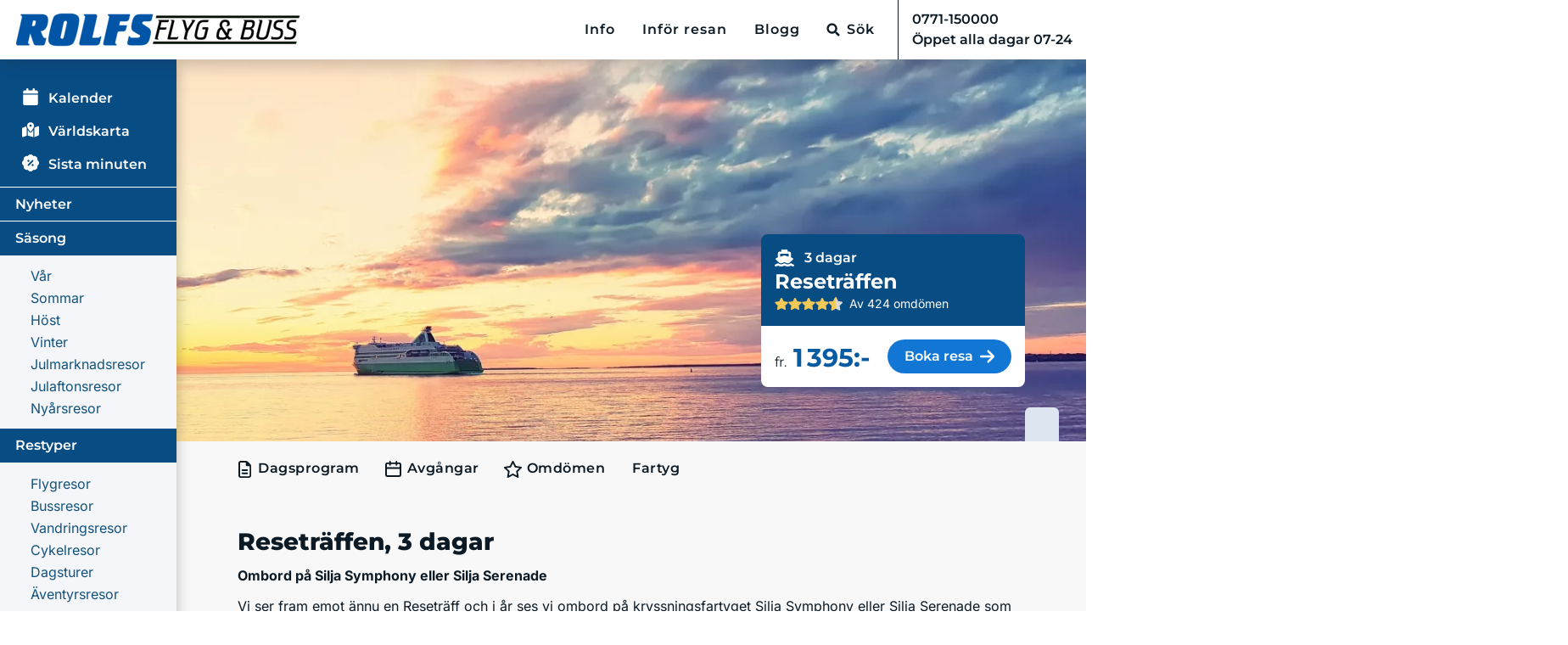

--- FILE ---
content_type: text/html; charset=utf-8
request_url: https://www.rolfsbuss.se/bussresa/resetraffen
body_size: 95841
content:
<!DOCTYPE html><html lang="sv-SE" data-beasties-container><head><meta charset="utf-8">
<meta name="viewport" content="width=device-width, initial-scale=1, maximum-scale=5">
<title>Reseträffen - Rolfs Flyg &amp; Bussresor</title>
<link rel="preconnect" href="https://res.cloudinary.com" crossorigin="anonymous">
<style>:root{--fa-font-solid:normal 900 1em/1 "Font Awesome 6 Free";--fa-font-regular:normal 400 1em/1 "Font Awesome 6 Free";--fa-font-light:normal 300 1em/1 "Font Awesome 6 Pro";--fa-font-thin:normal 100 1em/1 "Font Awesome 6 Pro";--fa-font-duotone:normal 900 1em/1 "Font Awesome 6 Duotone";--fa-font-brands:normal 400 1em/1 "Font Awesome 6 Brands";--fa-font-sharp-solid:normal 900 1em/1 "Font Awesome 6 Sharp";--fa-font-sharp-regular:normal 400 1em/1 "Font Awesome 6 Sharp";--fa-font-sharp-light:normal 300 1em/1 "Font Awesome 6 Sharp";--fa-font-sharp-thin:normal 100 1em/1 "Font Awesome 6 Sharp";--fa-font-sharp-duotone-solid:normal 900 1em/1 "Font Awesome 6 Sharp Duotone"}svg:not(:host).svg-inline--fa,svg:not(:root).svg-inline--fa{box-sizing:content-box;overflow:visible}.svg-inline--fa{display:var(--fa-display,inline-block);height:1em;overflow:visible;vertical-align:-.125em}.svg-inline--fa.fa-lg{vertical-align:-.2em}.svg-inline--fa.fa-xl{vertical-align:-.25em}.fa-lg{font-size:1.25em;line-height:.05em;vertical-align:-.075em}.fa-xl{font-size:1.5em;line-height:.04167em;vertical-align:-.125em}*,:after,:before{--tw-border-spacing-x:0;--tw-border-spacing-y:0;--tw-translate-x:0;--tw-translate-y:0;--tw-rotate:0;--tw-skew-x:0;--tw-skew-y:0;--tw-scale-x:1;--tw-scale-y:1;--tw-pan-x: ;--tw-pan-y: ;--tw-pinch-zoom: ;--tw-scroll-snap-strictness:proximity;--tw-gradient-from-position: ;--tw-gradient-via-position: ;--tw-gradient-to-position: ;--tw-ordinal: ;--tw-slashed-zero: ;--tw-numeric-figure: ;--tw-numeric-spacing: ;--tw-numeric-fraction: ;--tw-ring-inset: ;--tw-ring-offset-width:0px;--tw-ring-offset-color:#fff;--tw-ring-color:rgba(65,117,195,.5);--tw-ring-offset-shadow:0 0 #0000;--tw-ring-shadow:0 0 #0000;--tw-shadow:0 0 #0000;--tw-shadow-colored:0 0 #0000;--tw-blur: ;--tw-brightness: ;--tw-contrast: ;--tw-grayscale: ;--tw-hue-rotate: ;--tw-invert: ;--tw-saturate: ;--tw-sepia: ;--tw-drop-shadow: ;--tw-backdrop-blur: ;--tw-backdrop-brightness: ;--tw-backdrop-contrast: ;--tw-backdrop-grayscale: ;--tw-backdrop-hue-rotate: ;--tw-backdrop-invert: ;--tw-backdrop-opacity: ;--tw-backdrop-saturate: ;--tw-backdrop-sepia: ;--tw-contain-size: ;--tw-contain-layout: ;--tw-contain-paint: ;--tw-contain-style: }*,:after,:before{border:0 solid #e7ebf3;box-sizing:border-box}:after,:before{--tw-content:""}html{line-height:1.5;-webkit-text-size-adjust:100%;font-family:ui-sans-serif,system-ui,sans-serif,Apple Color Emoji,Segoe UI Emoji,Segoe UI Symbol,Noto Color Emoji;font-feature-settings:normal;font-variation-settings:normal;-moz-tab-size:4;-o-tab-size:4;tab-size:4;-webkit-tap-highlight-color:transparent}body{line-height:inherit;margin:0}hr{border-top-width:1px;color:inherit;height:0}h1,h3{font-size:inherit;font-weight:inherit}a{color:inherit;text-decoration:inherit}table{border-collapse:collapse;border-color:inherit;text-indent:0}button,input,select{color:inherit;font-family:inherit;font-feature-settings:inherit;font-size:100%;font-variation-settings:inherit;font-weight:inherit;letter-spacing:inherit;line-height:inherit;margin:0;padding:0}button,select{text-transform:none}button,input:where([type=button]),input:where([type=reset]),input:where([type=submit]){-webkit-appearance:button;background-color:transparent;background-image:none}h1,h3,hr,p{margin:0}ul{margin:0;padding:0}ul{list-style:none}input::-moz-placeholder{color:#e6e6e6;opacity:1}input::placeholder{color:#e6e6e6;opacity:1}[role=button],button{cursor:pointer}iframe,img,svg{display:block;vertical-align:middle}img{height:auto;max-width:100%}body,html{color:#000;font-family:Montserrat,sans-serif,Roboto,Arial;text-align:left}body{margin:0!important;overflow-y:scroll!important;padding-right:0!important;touch-action:manipulation}label{display:inline-block;margin-bottom:.5rem}h1,h3{font-weight:700}h1,h3{font-weight:700;line-height:1.2;margin-bottom:.5rem}h1{font-size:2.5rem}@media(max-width:1200px){h1{font-size:calc(1.375rem + 1.5vw)}}h3{font-size:1.75rem}@media(max-width:1200px){h3{font-size:calc(1.3rem + .6vw)}}h3{font-size:2rem}button:focus,input:focus{outline:none}button,button[type=submit]{cursor:pointer}button:disabled,button[type=submit]:disabled{cursor:not-allowed}.underline{text-decoration:underline}.underline{text-decoration-thickness:1.71px;text-underline-offset:2.61px}ul{list-style:none;padding:0}img{color:transparent;max-width:100%}hr{background:#b8bfcc;border:none;height:1px}button{color:#000}button,input,select{border:none}p{margin-top:0}p{margin-bottom:1rem}ul{margin-bottom:1rem;margin-top:0}b,strong{font-weight:bolder}small{font-size:80%}.container{width:100%}@media(min-width:1280px){.container{max-width:1280px}}.btn{border-radius:2px;font-size:10pt;font-weight:500;padding:.375rem .75rem;text-align:center;text-transform:uppercase}.btn svg{font-size:120%}.btn:disabled{cursor:not-allowed}.btn-secondary{background-color:rgb(18 119 212/var(--tw-bg-opacity,1));border-radius:100px;font-size:16px!important;font-weight:700;padding:8px 16px;transition:background .2s;width:-moz-fit-content;width:fit-content}.btn-secondary,.btn-secondary:hover{--tw-bg-opacity:1;color:#fff!important}.btn-secondary:hover{background-color:rgb(8 76 132/var(--tw-bg-opacity,1))}.dropdown{position:relative}.dropdown-toggle{white-space:nowrap}.dropdown-toggle:after{border-bottom:0;border-left:.3em solid transparent;border-right:.3em solid transparent;border-top:.3em solid;content:"";display:inline-block;margin-left:.255em;vertical-align:.255em}.dropdown-toggle:empty:after{margin-left:0}.dropdown-menu{background-clip:padding-box;background-color:#fff;border:1px solid rgba(0,0,0,.15);border-radius:.25rem;color:#212529;display:none;float:left;font-size:1rem;left:0;list-style:none;margin:.125rem 0 0;min-width:10rem;padding:.5rem 0;position:absolute;text-align:left;top:100%;z-index:1000}.header-nav{flex-grow:1;height:70px}.header-nav #navbarSupportedContent,.header-nav #navbarSupportedContent ul{height:100%}.identity--rolfs .header-nav #navbarSupportedContent ul li:last-of-type{border-left:1px solid #0c1a25}.header-nav #navbarSupportedContent ul:last-child{border:none}.header-nav #navbarSupportedContent ul .dropdown-menu{border-radius:1px;box-shadow:0 0 2px #cacaca;margin-top:0}@media(max-width:1023px){.header-nav__bg{background:#fff;border-bottom:none}}.header-nav .nav-link{color:#0c1a25;font-size:12px;font-weight:700;letter-spacing:1px;line-height:1.33}.header-nav__bg{background:#fff;box-shadow:0 8px 16px #292c3333;margin-right:auto!important;position:sticky;top:0;z-index:600}@media(max-width:1024px-1px){.header-nav__bg{background:#fff;border-bottom:none}}@media(max-width:640px){.identity--rolfs .header-nav__bg{padding:0!important}}.header-nav .nav-link{background-color:transparent;color:#0c1a25!important;font-weight:600;line-height:20px}.header-nav .navbar-nav li{align-items:center;display:flex}.header-nav .nav-item.nav-item-search:hover{background-color:unset}.header-nav .dropdown-toggle:after{display:none}.pointer-events-none{pointer-events:none}.invisible{visibility:hidden}.static{position:static}.absolute{position:absolute}.\!relative{position:relative!important}.relative{position:relative}.\!top-0{top:0!important}.bottom-0{bottom:0}.left-0{left:0}.right-0{right:0}.right-3{right:.75rem}.top-0{top:0}.top-1\/2{top:50%}.top-3{top:.75rem}.top-full{top:100%}.z-10{z-index:10}.z-\[0\]{z-index:0}.z-\[1\]{z-index:1}.z-\[3\]{z-index:3}.order-1{order:1}.order-2{order:2}.order-3{order:3}.float-left{float:left}.-m-2{margin:-.5rem}.m-1{margin:.25rem}.-mx-1{margin-left:-.25rem;margin-right:-.25rem}.-mx-4{margin-left:-1rem;margin-right:-1rem}.-mx-56{margin-left:-14rem;margin-right:-14rem}.-mx-7{margin-left:-1.75rem;margin-right:-1.75rem}.mx-0{margin-left:0;margin-right:0}.mx-auto{margin-left:auto;margin-right:auto}.my-0{margin-bottom:0;margin-top:0}.my-4{margin-bottom:1rem;margin-top:1rem}.\!mb-2{margin-bottom:.5rem!important}.\!mr-2{margin-right:.5rem!important}.\!mt-0{margin-top:0!important}.-mb-8{margin-bottom:-2rem}.-ml-1{margin-left:-.25rem}.-ml-2{margin-left:-.5rem}.-mr-6{margin-right:-1.5rem}.-mt-0\.5{margin-top:-.125rem}.-mt-\[72px\]{margin-top:-72px}.-mt-px{margin-top:-1px}.mb-0{margin-bottom:0}.mb-1{margin-bottom:.25rem}.mb-1\.5{margin-bottom:.375rem}.mb-10{margin-bottom:2.5rem}.mb-12{margin-bottom:3rem}.mb-16{margin-bottom:4rem}.mb-2{margin-bottom:.5rem}.mb-3{margin-bottom:.75rem}.mb-4{margin-bottom:1rem}.mb-5{margin-bottom:1.25rem}.mb-6{margin-bottom:1.5rem}.mb-7{margin-bottom:1.75rem}.mb-8{margin-bottom:2rem}.mb-\[1px\]{margin-bottom:1px}.ml-0{margin-left:0}.ml-1{margin-left:.25rem}.ml-2{margin-left:.5rem}.ml-3{margin-left:.75rem}.ml-auto{margin-left:auto}.mr-1{margin-right:.25rem}.mr-2{margin-right:.5rem}.mr-3{margin-right:.75rem}.mr-4{margin-right:1rem}.mr-6{margin-right:1.5rem}.mr-auto{margin-right:auto}.mt-1{margin-top:.25rem}.mt-10{margin-top:2.5rem}.mt-16{margin-top:4rem}.mt-2{margin-top:.5rem}.mt-24{margin-top:6rem}.mt-3{margin-top:.75rem}.mt-4{margin-top:1rem}.mt-6{margin-top:1.5rem}.mt-8{margin-top:2rem}.mt-auto{margin-top:auto}.\!block{display:block!important}.block{display:block}.inline-block{display:inline-block}.inline{display:inline}.\!flex{display:flex!important}.flex{display:flex}.inline-flex{display:inline-flex}.table{display:table}.contents{display:contents}.\!hidden{display:none!important}.hidden{display:none}.aspect-\[120\/36\]{aspect-ratio:120/36}.aspect-\[180\/24\]{aspect-ratio:180/24}.aspect-\[300\/32\]{aspect-ratio:300/32}.aspect-\[4\/3\]{aspect-ratio:4/3}.aspect-\[50\/28\]{aspect-ratio:50/28}.aspect-square{aspect-ratio:1/1}.size-full{height:100%;width:100%}.\!h-\[35px\]{height:35px!important}.h-10{height:2.5rem}.h-12{height:3rem}.h-16{height:4rem}.h-3{height:.75rem}.h-5{height:1.25rem}.h-7{height:1.75rem}.h-9{height:2.25rem}.h-\[109px\]{height:109px}.h-\[16px\]{height:16px}.h-\[19px\]{height:19px}.h-\[20px\]{height:20px}.h-\[27px\]{height:27px}.h-\[28px\]{height:28px}.h-\[2px\]{height:2px}.h-\[30px\]{height:30px}.h-\[40px\]{height:40px}.h-\[88px\]{height:88px}.h-auto{height:auto}.h-full{height:100%}.h-min{height:-moz-min-content;height:min-content}.max-h-\[42px\]{max-height:42px}.min-h-10{min-height:2.5rem}.min-h-12{min-height:3rem}.min-h-32{min-height:8rem}.min-h-48{min-height:12rem}.min-h-5{min-height:1.25rem}.min-h-9{min-height:2.25rem}.min-h-\[205px\]{min-height:205px}.min-h-\[215px\]{min-height:215px}.min-h-full{min-height:100%}.\!w-\[35px\]{width:35px!important}.w-1\/3{width:33.333333%}.w-12{width:3rem}.w-12\/12{width:100%}.w-5{width:1.25rem}.w-6{width:1.5rem}.w-80{width:20rem}.w-9{width:2.25rem}.w-\[120px\]{width:120px}.w-\[130px\]{width:130px}.w-\[148px\]{width:148px}.w-\[16px\]{width:16px}.w-\[180px\]{width:180px}.w-\[300px\]{width:300px}.w-\[305px\]{width:305px}.w-\[40px\]{width:40px}.w-\[50px\]{width:50px}.w-\[60px\]{width:60px}.w-\[75px\]{width:75px}.w-\[85\%\]{width:85%}.w-\[85px\]{width:85px}.w-\[90px\]{width:90px}.w-fit{width:-moz-fit-content;width:fit-content}.w-full{width:100%}.min-w-12{min-width:3rem}.min-w-5{min-width:1.25rem}.min-w-52{min-width:13rem}.min-w-9{min-width:2.25rem}.min-w-\[200px\]{min-width:200px}.min-w-full{min-width:100%}.min-w-max{min-width:-moz-max-content;min-width:max-content}.max-w-10{max-width:2.5rem}.max-w-72{max-width:18rem}.max-w-\[85\%\]{max-width:85%}.flex-1{flex:1 1 0%}.grow{flex-grow:1}.-translate-y-1\/2{transform:translate(var(--tw-translate-x),var(--tw-translate-y)) rotate(var(--tw-rotate)) skew(var(--tw-skew-x)) skewY(var(--tw-skew-y)) scaleX(var(--tw-scale-x)) scaleY(var(--tw-scale-y))}.-translate-y-1\/2{--tw-translate-y:-50%}.\!cursor-default{cursor:default!important}.cursor-pointer{cursor:pointer}.cursor-zoom-in{cursor:zoom-in}.appearance-none{-webkit-appearance:none;-moz-appearance:none;appearance:none}.flex-col{flex-direction:column}.flex-wrap{flex-wrap:wrap}.flex-nowrap{flex-wrap:nowrap}.items-start{align-items:flex-start}.items-end{align-items:flex-end}.items-center{align-items:center}.justify-start{justify-content:flex-start}.justify-center{justify-content:center}.justify-between{justify-content:space-between}.gap-2{gap:.5rem}.gap-3{gap:.75rem}.gap-4{gap:1rem}.space-y-2>:not([hidden])~:not([hidden]){--tw-space-y-reverse:0;margin-bottom:calc(.5rem*var(--tw-space-y-reverse));margin-top:calc(.5rem*(1 - var(--tw-space-y-reverse)))}.space-y-6>:not([hidden])~:not([hidden]){--tw-space-y-reverse:0;margin-bottom:calc(1.5rem*var(--tw-space-y-reverse));margin-top:calc(1.5rem*(1 - var(--tw-space-y-reverse)))}.space-y-7>:not([hidden])~:not([hidden]){--tw-space-y-reverse:0;margin-bottom:calc(1.75rem*var(--tw-space-y-reverse));margin-top:calc(1.75rem*(1 - var(--tw-space-y-reverse)))}.self-end{align-self:flex-end}.overflow-hidden{overflow:hidden}.overflow-clip{overflow:clip}.overflow-visible{overflow:visible}.whitespace-nowrap{white-space:nowrap}.whitespace-pre-line{white-space:pre-line}.text-nowrap{text-wrap:nowrap}.\!rounded-lg{border-radius:.5rem!important}.rounded{border-radius:.25rem}.rounded-2xl{border-radius:1rem}.rounded-3xl{border-radius:1.5rem}.rounded-4xl{border-radius:2rem}.rounded-\[1\.25rem\]{border-radius:1.25rem}.rounded-full{border-radius:9999px}.rounded-lg{border-radius:.5rem}.\!rounded-b-none{border-bottom-left-radius:0!important;border-bottom-right-radius:0!important}.\!rounded-t-md{border-top-left-radius:.375rem!important;border-top-right-radius:.375rem!important}.rounded-t-lg{border-top-left-radius:.5rem;border-top-right-radius:.5rem}.\!rounded-bl-md{border-bottom-left-radius:.375rem!important}.rounded-bl-lg{border-bottom-left-radius:.5rem}.rounded-br-none{border-bottom-right-radius:0}.rounded-tl-none{border-top-left-radius:0}.rounded-tr-lg{border-top-right-radius:.5rem}.rounded-tr-xl{border-top-right-radius:.75rem}.border{border-width:1px}.border-4{border-width:4px}.border-\[3px\]{border-width:3px}.border-b-2{border-bottom-width:2px}.border-l{border-left-width:1px}.border-t{border-top-width:1px}.border-solid{border-style:solid}.border-none{border-style:none}.\!border-black\/60{border-color:#0c1a2599!important}.border-black{--tw-border-opacity:1;border-color:rgb(12 26 37/var(--tw-border-opacity,1))}.border-blue-900{--tw-border-opacity:1;border-color:rgb(0 48 84/var(--tw-border-opacity,1))}.border-gray-500\/25{border-color:#6b728040}.border-orange{--tw-border-opacity:1;border-color:rgb(255 170 0/var(--tw-border-opacity,1))}.border-transparent{border-color:transparent}.border-t-white{--tw-border-opacity:1;border-top-color:rgb(255 255 255/var(--tw-border-opacity,1))}.\!bg-blue-750{--tw-bg-opacity:1!important;background-color:rgb(8 76 132/var(--tw-bg-opacity,1))!important}.\!bg-transparent{background-color:transparent!important}.bg-blue-100{--tw-bg-opacity:1;background-color:rgb(224 233 249/var(--tw-bg-opacity,1))}.bg-blue-750{--tw-bg-opacity:1;background-color:rgb(8 76 132/var(--tw-bg-opacity,1))}.bg-dirty-blue{--tw-bg-opacity:1;background-color:rgb(222 231 241/var(--tw-bg-opacity,1))}.bg-gray-300{--tw-bg-opacity:1;background-color:rgb(242 242 242/var(--tw-bg-opacity,1))}.bg-gray-50{--tw-bg-opacity:1;background-color:rgb(248 248 248/var(--tw-bg-opacity,1))}.bg-primary{--tw-bg-opacity:1;background-color:rgb(6 91 162/var(--tw-bg-opacity,1))}.bg-red-300{--tw-bg-opacity:1;background-color:rgb(218 59 7/var(--tw-bg-opacity,1))}.bg-secondary{--tw-bg-opacity:1;background-color:rgb(18 119 212/var(--tw-bg-opacity,1))}.bg-white{--tw-bg-opacity:1;background-color:rgb(255 255 255/var(--tw-bg-opacity,1))}.object-contain{-o-object-fit:contain;object-fit:contain}.object-cover{-o-object-fit:cover;object-fit:cover}.object-left{-o-object-position:left;object-position:left}.p-0{padding:0}.p-2{padding:.5rem}.p-3{padding:.75rem}.p-4{padding:1rem}.p-\[20px\]{padding:20px}.\!px-5{padding-left:1.25rem!important;padding-right:1.25rem!important}.\!py-3{padding-bottom:.75rem!important;padding-top:.75rem!important}.\!py-px{padding-bottom:1px!important;padding-top:1px!important}.px-0{padding-left:0;padding-right:0}.px-1{padding-left:.25rem;padding-right:.25rem}.px-2{padding-left:.5rem;padding-right:.5rem}.px-2\.5{padding-left:.625rem;padding-right:.625rem}.px-3{padding-left:.75rem;padding-right:.75rem}.px-4{padding-left:1rem;padding-right:1rem}.px-6{padding-left:1.5rem;padding-right:1.5rem}.py-1{padding-bottom:.25rem;padding-top:.25rem}.py-14{padding-bottom:3.5rem;padding-top:3.5rem}.py-2{padding-bottom:.5rem;padding-top:.5rem}.py-4{padding-bottom:1rem;padding-top:1rem}.py-5{padding-bottom:1.25rem;padding-top:1.25rem}.py-7{padding-bottom:1.75rem;padding-top:1.75rem}.\!pl-9{padding-left:2.25rem!important}.\!pt-2{padding-top:.5rem!important}.pb-12{padding-bottom:3rem}.pb-2{padding-bottom:.5rem}.pb-3{padding-bottom:.75rem}.pb-32{padding-bottom:8rem}.pb-4{padding-bottom:1rem}.pb-6{padding-bottom:1.5rem}.pb-8{padding-bottom:2rem}.pb-\[5\.5rem\]{padding-bottom:5.5rem}.pl-0{padding-left:0}.pl-4{padding-left:1rem}.pr-0{padding-right:0}.pr-1{padding-right:.25rem}.pr-10{padding-right:2.5rem}.pr-2{padding-right:.5rem}.pr-3{padding-right:.75rem}.pt-0{padding-top:0}.pt-1{padding-top:.25rem}.pt-2{padding-top:.5rem}.pt-4{padding-top:1rem}.text-center{text-align:center}.\!font-inter{font-family:Inter,sans-serif!important}.font-inter{font-family:Inter,sans-serif}.font-primary{font-family:Montserrat,sans-serif,Roboto,Arial}.font-secondary{font-family:Inter,sans-serif,Outfit,Arial}.\!text-sm{font-size:.875rem!important;line-height:1.25rem!important}.text-2xl{font-size:1.5rem;line-height:2rem}.text-3xl{font-size:1.875rem;line-height:2.25rem}.text-5xl{font-size:3rem;line-height:1}.text-\[28px\]{font-size:28px}.text-base{font-size:1rem;line-height:1.5rem}.text-lg{font-size:1.125rem;line-height:1.75rem}.text-sm{font-size:.875rem;line-height:1.25rem}.text-xl{font-size:1.25rem;line-height:1.75rem}.\!font-bold{font-weight:700!important}.font-bold{font-weight:700}.font-extrabold{font-weight:800}.font-normal{font-weight:400}.font-semibold{font-weight:600}.uppercase{text-transform:uppercase}.capitalize{text-transform:capitalize}.normal-case{text-transform:none}.leading-10{line-height:2.5rem}.leading-\[21px\]{line-height:21px}.leading-none{line-height:1}.tracking-\[\.048rem\]{letter-spacing:.048rem}.\!text-black{color:rgb(12 26 37/var(--tw-text-opacity,1))!important}.\!text-black{--tw-text-opacity:1!important}.\!text-blue-800{--tw-text-opacity:1!important;color:rgb(19 83 123/var(--tw-text-opacity,1))!important}.\!text-white{--tw-text-opacity:1!important;color:rgb(255 255 255/var(--tw-text-opacity,1))!important}.text-black{--tw-text-opacity:1;color:rgb(12 26 37/var(--tw-text-opacity,1))}.text-blue-800{--tw-text-opacity:1;color:rgb(19 83 123/var(--tw-text-opacity,1))}.text-blue-900{--tw-text-opacity:1;color:rgb(0 48 84/var(--tw-text-opacity,1))}.text-gray-500{--tw-text-opacity:1;color:rgb(107 114 128/var(--tw-text-opacity,1))}.text-gray-500\/75{color:#6b7280bf}.text-medium-blue{--tw-text-opacity:1;color:rgb(6 91 162/var(--tw-text-opacity,1))}.text-original-black{--tw-text-opacity:1;color:rgb(0 0 0/var(--tw-text-opacity,1))}.text-primary{--tw-text-opacity:1;color:rgb(6 91 162/var(--tw-text-opacity,1))}.text-white{--tw-text-opacity:1;color:rgb(255 255 255/var(--tw-text-opacity,1))}.underline{text-decoration-line:underline}.no-underline{text-decoration-line:none}.opacity-0{opacity:0}.\!shadow-lg{--tw-shadow:0 10px 15px -3px rgba(0,0,0,.1),0 4px 6px -4px rgba(0,0,0,.1)!important;--tw-shadow-colored:0 10px 15px -3px var(--tw-shadow-color),0 4px 6px -4px var(--tw-shadow-color)!important}.\!shadow-lg{box-shadow:var(--tw-ring-offset-shadow,0 0 #0000),var(--tw-ring-shadow,0 0 #0000),var(--tw-shadow)!important}.transition-\[opacity\,padding-top\]{transition-duration:.15s;transition-property:opacity,padding-top;transition-timing-function:cubic-bezier(.4,0,.2,1)}.\@container{container-type:inline-size}.px-page{padding-left:1rem;padding-right:1rem}.full-width-container{margin-left:-50vw;margin-right:-50vw;position:relative}.full-width-container{padding-left:50vw;padding-right:50vw}@media print{@page{margin-bottom:0;margin-top:12px}body{padding-bottom:52px;padding-top:52px}.print-hidden{display:none!important}.pb-print-6{padding-bottom:1.5rem}.pb-print-0{padding-bottom:0}.px-print-0{padding-left:0;padding-right:0}.py-print-0{padding-bottom:0;padding-top:0}.mt-print-0{margin-top:0}.mb-print-0{margin-bottom:0}.mx-print-0{margin-left:0;margin-right:0}.my-print-0{margin-bottom:0;margin-top:0}.print-no-overlap{-moz-column-break-inside:avoid;break-inside:avoid}.print-break-before{-moz-column-break-before:page;break-before:page;page-break-before:always}.print-fullpage{height:100vh;page-break-after:always;width:100vw}.float-print-none{float:none!important}}.table td{border-bottom:1px solid #b8becc;border-top:1px solid #b8becc}.table.table-vertical-middle td{vertical-align:middle}.table td{border-bottom:1px solid #e3e3e3;border-top:1px solid #e3e3e3;overflow:hidden;padding:.8rem .4rem;text-overflow:ellipsis;white-space:nowrap}.table td:last-child{text-align:end}.fade-in{animation:fade-in .5s linear 0s 1}@keyframes fade-in{0%{opacity:0}50%{opacity:0}to{opacity:1}}.form-control{background-clip:padding-box;background-color:#fff;border:1px solid #ced4da;border-radius:.25rem;color:#495057;display:block;font-size:1rem;font-weight:400;line-height:1.5;padding:.375rem .75rem;transition:border-color .15s ease-in-out,box-shadow .15s ease-in-out;width:100%}.form-control::-moz-placeholder{color:#6c757d;opacity:1}.form-control::placeholder{color:#6c757d;opacity:1}.form-control:focus{background-color:#fff;border-color:#80bdff;box-shadow:0 0 0 .2rem #007bff40;color:#495057;outline:0}.form-control:disabled{background-color:#e9ecef;opacity:1}.form-group{margin-bottom:1rem}.form-control,input,input.form-control{background-color:#fdfdfd;border:1px solid #c4c4c4;border-radius:2px}select{background:#fff;border:1px solid #8a8f99;max-width:100%;padding:4px 12px;width:100%}input::-moz-placeholder{color:#526173;font-size:14px}input::placeholder{color:#526173;font-size:14px}.form-group{max-height:2500px;transition:max-height 1s ease,padding .8s ease}@media(max-width:1024px){.layout-head{height:550px}}@media(max-width:768px){.layout-head{max-height:60vh}}@media print{.layout-head{height:450px}}@media(max-width:768px){.identity--rolfs .layout-head{max-height:60vh}}@media(min-width:768px){.banner-layout.banner-layout-default .layout-head{height:450px}}.favourite-icon{cursor:pointer;line-height:30px;padding:10px;position:absolute;text-align:center;z-index:1}.favourite-icon-variant-dark{background:#172554!important}.favourite-icon-variant-light{background:#dee7f1!important}.trip-favourite-icon{background:#e0e9f9;border-radius:0 0 10px;left:0;top:0}.crown-sm .crown-container__main-title,.crown-sm .crown-container__small-title{font-size:.6rem}@media(max-width:640px){.crown-sm .crown-container__main-title,.crown-sm .crown-container__small-title{font-size:.54rem}}.product__testimonials__item{margin-bottom:8px}.product__testimonials__item:last-of-type{margin-bottom:0}@media(max-width:640px){.product__testimonials__item{flex-direction:column}}.product__testimonials__item:hover{background:#aab9ce4d!important}.product__testimonials__stars{clear:both;display:flex;padding-bottom:.5em}.product__testimonials__stars img{margin:0 2px}.product__testimonials__details{margin-bottom:.5em}@media(max-width:640px){.product__testimonials__details{font-size:14px}}.trip-card-container{box-shadow:0 4px 4px #00000040;height:400px}.pretty-tabs-nav-container{letter-spacing:.5px;position:relative}.pretty-tabs-nav-container .pretty-tabs-nav-link{color:#0c1a25}.pretty-tabs-nav-container.pretty-tabs-layout-column{background:#f2f2f2}.pretty-tabs-nav-container.pretty-tabs-layout-column .pretty-tabs-nav{flex-direction:column;height:unset}.pretty-tabs-nav-container.pretty-tabs-layout-column .pretty-tabs-nav-link{justify-content:start;padding:8px 0}.pretty-tabs-nav-container.pretty-tabs-layout-column .pretty-tabs-nav-link:first-child{padding-top:14px}.pretty-tabs-nav-container.pretty-tabs-layout-column .pretty-tabs-nav-link:last-child{padding-bottom:14px}@media(min-width:768px){.pretty-tabs-nav-container.pretty-tabs-layout-md-row{background:inherit}.pretty-tabs-nav-container.pretty-tabs-layout-md-row .pretty-tabs-nav{flex-direction:row;height:50px;padding-top:1rem}.pretty-tabs-nav-container.pretty-tabs-layout-md-row ul a{margin-right:1.5rem;padding-bottom:.5rem!important;padding-top:.5rem!important}.pretty-tabs-nav-container.pretty-tabs-layout-md-row ul a div{padding-bottom:.25rem;padding-top:.25rem}}@media only screen and (max-width:768px){.calendar-departure-table tr{display:flex;flex-wrap:wrap}.calendar-departure-table tr td{float:left}}@container (max-width: 735px){.trip-regular-table__compact .calendar-departure-table tr{display:flex;flex-wrap:wrap}.trip-regular-table__compact .calendar-departure-table tr td{float:left}}@container (min-width: 736px){.trip-regular-table__compact .calendar-departure-table tr{display:table-row}.trip-regular-table__compact .calendar-departure-table tr td{float:none}}.calendar-departure-table tbody tr td{background:#fff;border-bottom:none;border-top:none;position:relative}@container (max-width: 1000px){.calendar-departure-table tbody tr td{padding-left:1rem!important;padding-right:1rem!important}}@container (min-width: 1000px){.calendar-departure-table tbody tr td:nth-last-child(2){border-bottom-right-radius:.5rem;border-top-right-radius:.5rem;padding-right:1rem}.calendar-departure-table tbody tr td:first-of-type{border-bottom-left-radius:.5rem;border-top-left-radius:.5rem;padding-left:1rem}}.trip-regular-table__compact .calendar-departure-table tbody tr td{background:#fff;border-bottom:none;border-top:none;position:relative}@container (max-width: 770px){.trip-regular-table__compact .calendar-departure-table tbody tr td{padding-left:1rem!important;padding-right:1rem!important}}@container (min-width: 770px){.trip-regular-table__compact .calendar-departure-table tbody tr td:nth-last-child(2){border-bottom-right-radius:.5rem;border-top-right-radius:.5rem;padding-right:1rem}.trip-regular-table__compact .calendar-departure-table tbody tr td:first-of-type{border-bottom-left-radius:.5rem;border-top-left-radius:.5rem;padding-left:1rem}}@media print{.calendar-departure-table tbody tr td{padding-bottom:0!important;padding-left:0!important;padding-top:0!important}.calendar-departure-table tbody tr td:first-of-type{padding-left:0!important}}.trip-regular-table td{white-space:normal}.trip-regular-table tbody{border-top:none}@media(max-width:1024px-1px){.header-nav{height:66px;padding-right:0}.header-nav .mobile-menu{flex:1 1 0%;height:100%;justify-content:flex-end}.header-nav .mobile-menu button:last-child{border-left:1px solid #b8becc}.navbar-nav{position:relative}.navbar-brand img{height:auto;width:auto}}@media(max-width:1023px){.header-nav{height:66px;padding-right:0}.header-nav .mobile-menu{flex:1 1 0%;height:100%;justify-content:flex-end}.header-nav .mobile-menu button{border-left:1px solid #b8becc}.navbar-brand{padding:0}.navbar-brand img{height:44px}}@media(max-width:640px){.navbar-brand img{height:24px}.header-nav{height:62px}}.navbar-nav{list-style:none;margin-bottom:0;padding-left:0}.navbar-nav{display:flex;flex:1 1 100%;flex-direction:row;justify-content:flex-end}.side-menu{background:#084c84;box-shadow:0 8px 15px #00000042;color:#fff;display:inline-block;font-family:Montserrat;max-height:2000px;padding:0;position:relative;transition:max-height 1s ease;z-index:200}@media(max-width:1024px){.side-menu{max-height:none}}.side-menu .side-menu-icon{display:inline-block;text-align:center;width:35px}.side-menu-title{font-family:Montserrat,sans-serif,Roboto,Arial;font-weight:600;margin-bottom:1em;padding-left:18px!important;position:relative}@media(max-width:768px){.side-menu-title{padding-left:0}}.side-menu-title.category-title{margin-bottom:0}.side-menu-title.first-title{margin-top:15px}.side-menu-title.first-title:first-of-type{margin-top:22px}.side-menu .side-menu-subcategories{background:#f5f6fa;margin-top:.5em;padding:.4em 0}@media(min-width:1024px){.side-menu .side-menu-subcategories{padding:.7em 0}}.side-menu .hamburgerMenuWrapper .side-menu-section{border:none;padding:.2em 0}.side-menu hr{background:#fff;height:1px;margin-bottom:0;width:100%}.side-menu-section{margin-bottom:0;padding:.5em 0 0;position:relative}.side-menu-section.with-border{padding:.5em 0}.side-menu-section.with-border:before{background:#fff;bottom:0;content:" ";display:block;height:1px;position:absolute;width:100%}.side-menu-section a{color:#fff;cursor:pointer;display:block;width:100%}.identity--rolfs .side-menu-section a{padding:0 10px 0 28px}.side-menu__wrap .side-menu{max-width:215px;width:100%}.submenu-overlay{height:100vh;left:0;position:fixed;top:0;width:100vw}.mobile-btn{background:none;border:none;color:#282c33;font-family:Montserrat,sans-serif,Roboto,Arial;font-size:13px;font-weight:500;height:24px;position:relative;text-transform:uppercase;width:auto}.mobile-menu-all-trips{align-items:center;border:none;color:#282c33;display:flex;height:100%}@media(max-width:1023px){.side-menu-title{display:block;padding-left:24px!important}.side-menu__wrap .side-menu{height:auto;max-width:100%;padding:0 0 100px;width:100%}.side-menu{padding-top:0}}.rounded-box{border-radius:10px;overflow:hidden}@media print{.product-itinerary__item_media{display:none!important}.trip-regular-table{display:block}.product-featured-itinerary{margin-top:0;padding:0}}.footer{background-color:#0c1a25;color:#e7ebf3;padding-top:30px;position:relative;z-index:1}.footer-heading{font-size:1.25rem;font-weight:400}.footer-rolfs{background-color:#f2f2f2;color:#0c1a25}.footer-rolfs p{font-family:Inter,sans-serif,Outfit,Arial}.footer-rolfs .footer-heading{font-size:16px;font-style:normal;font-weight:700;line-height:21px}@media(max-width:1023px){.footer{height:auto}}@media(max-width:640px){.footer{padding-bottom:40px}}.layout-wrapper{display:flex;flex-direction:column;min-height:100vh}@media print{#side-menu,.header-nav__bg,.sticky-top,footer{display:none!important}}.gap-2{gap:.25rem}.gap-3{gap:1rem}.shadow-box{border-radius:.5rem;box-shadow:0 4px 4px #00000040;overflow:hidden}.mh-i{min-height:inherit!important}.nuxt-icon{height:1em;margin-bottom:unset!important;margin-bottom:.125em;vertical-align:middle;width:1em}.nuxt-icon--fill,.nuxt-icon--fill *{fill:currentColor}.product-itinerary__item_media{padding-bottom:.1rem;padding-left:1.1rem;width:300px}@media(max-width:640px){.product-itinerary__item_media{padding-left:0;width:100%}}.product-itinerary__item_media_item{height:200px}@media(max-width:768px){.product-itinerary__item_media_item{height:250px}}.b-skeleton{background-color:#6464001f;-webkit-mask-image:radial-gradient(#fff,#000);mask-image:radial-gradient(#fff,#000);overflow:hidden;position:relative}.b-skeleton{cursor:wait}.b-skeleton:before{content:" "}.b-skeleton-text{border-radius:.25rem;height:1rem;margin-bottom:.25rem}.b-skeleton-img{height:100%;width:100%}.b-skeleton-animate-wave:after{animation:b-skeleton-animate-wave 1.75s linear infinite;background:linear-gradient(90deg,transparent,hsla(0,0%,100%,.4),transparent);content:"";inset:0;position:absolute;z-index:0}@media(prefers-reduced-motion:reduce){.b-skeleton-animate-wave:after{animation:none;background:none}}@keyframes b-skeleton-animate-wave{0%{transform:translate(-100%)}to{transform:translate(100%)}}:root .b-skeleton-animate-wave:after{animation:b-skeleton-animate-wave 1.75s linear .3s infinite;background:linear-gradient(90deg,#64640000,#ffffff1a,#64640000)}body{color:#0c1a25}a{color:#065ba2;cursor:pointer}a:hover{color:#13537b;text-decoration:none}.header--rolfs{font-family:Montserrat,sans-serif,Roboto,Arial}.header--rolfs .nav-item-search{padding:0 15px}.header--rolfs #sitelogo{max-width:340px}@media(max-width:1130px){.header--rolfs #sitelogo{max-width:270px}}@media(max-width:1050px){.header--rolfs #sitelogo{height:auto;max-width:240px}}@media(max-width:1020px){.header--rolfs #sitelogo{height:auto;max-width:260px}}@media(max-width:420px){.header--rolfs #sitelogo{height:auto;max-width:220px}}@media(max-width:380px){.header--rolfs #sitelogo{height:auto;max-width:180px}}.dropdown-rolfs{top:calc(100% + 15px);z-index:1000}.dropdown-rolfs .submenu-columns{gap:10px}.dropdown-rolfs .header-nav__dropdown-item{clear:both;display:block;padding:.3rem .8rem;text-decoration:none;transition:background-color .3s ease;white-space:nowrap;width:100%}.nav-link.relative:after{bottom:-10px}.header-nav-search-btn.relative:after,.nav-link.relative:after{background-color:#0c1a25;content:"";height:2px;left:0;position:absolute;transform:scaleX(0);transition:transform .1s ease;width:100%}.header-nav-search-btn.relative:after{bottom:15px}.header-nav-search-btn:hover:after,.nav-link:hover:after{transform:scaleX(1)}.hover\:underline:hover{text-decoration:underline;text-decoration-thickness:1.71px;text-underline-offset:2.61px}.placeholder\:\!font-inter::-moz-placeholder{font-family:Inter,sans-serif!important}.placeholder\:\!font-inter::placeholder{font-family:Inter,sans-serif!important}.placeholder\:text-sm::-moz-placeholder{font-size:.875rem;line-height:1.25rem}.placeholder\:text-sm::placeholder{font-size:.875rem;line-height:1.25rem}.placeholder\:text-gray-500\/75::-moz-placeholder{color:#6b7280bf}.placeholder\:text-gray-500\/75::placeholder{color:#6b7280bf}.before\:absolute:before{content:var(--tw-content);position:absolute}.before\:top-0:before{content:var(--tw-content);top:0}.before\:-ml-4:before{content:var(--tw-content);margin-left:-1rem}.before\:h-full:before{content:var(--tw-content);height:100%}.before\:w-screen:before{content:var(--tw-content);width:100vw}.before\:bg-white:before{content:var(--tw-content);--tw-bg-opacity:1;background-color:rgb(255 255 255/var(--tw-bg-opacity,1))}.last\:mb-0:last-child{margin-bottom:0}.hover\:border:hover{border-width:1px}.hover\:border-black:hover{--tw-border-opacity:1;border-color:rgb(12 26 37/var(--tw-border-opacity,1))}.hover\:border-blue-800:hover{--tw-border-opacity:1;border-color:rgb(19 83 123/var(--tw-border-opacity,1))}.hover\:bg-blue-100:hover{--tw-bg-opacity:1;background-color:rgb(224 233 249/var(--tw-bg-opacity,1))}.hover\:bg-gray-50:hover{--tw-bg-opacity:1;background-color:rgb(248 248 248/var(--tw-bg-opacity,1))}.hover\:text-white:hover{--tw-text-opacity:1;color:rgb(255 255 255/var(--tw-text-opacity,1))}.hover\:underline:hover{text-decoration-line:underline}.group:hover .group-hover\:bg-blue-750{--tw-bg-opacity:1;background-color:rgb(8 76 132/var(--tw-bg-opacity,1))}@container (min-width: 700px){.\@\[700px\]\:mt-6{margin-top:1.5rem}}@container (min-width: 736px){.\@\[736px\]\:mt-0{margin-top:0}.\@\[736px\]\:\!table-row{display:table-row!important}.\@\[736px\]\:\!hidden{display:none!important}}.identity--rolfs .rolfs\:bg-secondary{--tw-bg-opacity:1;background-color:rgb(18 119 212/var(--tw-bg-opacity,1))}@media not all and (min-width:1024px){.max-lg\:-mx-4{margin-left:-1rem;margin-right:-1rem}.max-lg\:-ml-2{margin-left:-.5rem}.max-lg\:mb-6{margin-bottom:1.5rem}.max-lg\:hidden{display:none}.max-lg\:w-full{width:100%}}@media not all and (min-width:768px){.max-md\:mr-2{margin-right:.5rem}.max-md\:mt-12{margin-top:3rem}.max-md\:mt-4{margin-top:1rem}.max-md\:flex{display:flex}.max-md\:w-full{width:100%}.max-md\:flex-col{flex-direction:column}.max-md\:justify-between{justify-content:space-between}.max-md\:overflow-hidden{overflow:hidden}.max-md\:\!rounded-none{border-radius:0!important}}@media not all and (min-width:640px){.max-sm\:hidden{display:none}}@media(min-width:640px){.sm\:mr-4{margin-right:1rem}.sm\:block{display:block}.sm\:hidden{display:none}.sm\:w-1\/4{width:25%}.sm\:items-center{align-items:center}.sm\:px-0{padding-left:0;padding-right:0}.sm\:px-3{padding-left:.75rem;padding-right:.75rem}.sm\:px-4{padding-left:1rem;padding-right:1rem}.sm\:py-20{padding-bottom:5rem;padding-top:5rem}}@media(min-width:768px){.md\:float-right{float:right}.md\:-mx-1{margin-left:-.25rem;margin-right:-.25rem}.md\:-mx-3{margin-left:-.75rem;margin-right:-.75rem}.md\:-my-6{margin-bottom:-1.5rem;margin-top:-1.5rem}.md\:mb-0{margin-bottom:0}.md\:mb-1{margin-bottom:.25rem}.md\:mb-6{margin-bottom:1.5rem}.md\:ml-0{margin-left:0}.md\:ml-3{margin-left:.75rem}.md\:ml-auto{margin-left:auto}.md\:mr-12{margin-right:3rem}.md\:mr-3{margin-right:.75rem}.md\:mt-0{margin-top:0}.md\:mt-1{margin-top:.25rem}.md\:mt-12{margin-top:3rem}.md\:mt-4{margin-top:1rem}.md\:block{display:block}.md\:inline{display:inline}.md\:grid{display:grid}.md\:hidden{display:none}.md\:max-h-14{max-height:3.5rem}.md\:min-h-80{min-height:20rem}.md\:w-12\/12{width:100%}.md\:w-5\/12{width:41.666667%}.md\:w-7\/12{width:58.333333%}.md\:w-\[120px\]{width:120px}.md\:w-\[160px\]{width:160px}.md\:w-\[180px\]{width:180px}.md\:w-auto{width:auto}.md\:min-w-14{min-width:3.5rem}.md\:min-w-\[220px\]{min-width:220px}.md\:max-w-\[400px\]{max-width:400px}.md\:flex-1{flex:1 1 0%}.md\:grid-cols-3{grid-template-columns:repeat(3,minmax(0,1fr))}.md\:flex-row{flex-direction:row}.md\:items-center{align-items:center}.md\:space-x-1>:not([hidden])~:not([hidden]){--tw-space-x-reverse:0;margin-left:calc(.25rem*(1 - var(--tw-space-x-reverse)));margin-right:calc(.25rem*var(--tw-space-x-reverse))}.md\:space-x-2>:not([hidden])~:not([hidden]){--tw-space-x-reverse:0;margin-left:calc(.5rem*(1 - var(--tw-space-x-reverse)));margin-right:calc(.5rem*var(--tw-space-x-reverse))}.md\:space-y-0>:not([hidden])~:not([hidden]){--tw-space-y-reverse:0;margin-bottom:calc(0px*var(--tw-space-y-reverse));margin-top:calc(0px*(1 - var(--tw-space-y-reverse)))}.md\:rounded-lg{border-radius:.5rem}.md\:rounded-none{border-radius:0}.md\:bg-transparent{background-color:transparent}.md\:p-0{padding:0}.md\:px-0{padding-left:0;padding-right:0}.md\:px-1{padding-left:.25rem;padding-right:.25rem}.md\:px-4{padding-left:1rem;padding-right:1rem}.md\:px-6{padding-left:1.5rem;padding-right:1.5rem}.md\:px-8{padding-left:2rem;padding-right:2rem}.md\:py-5{padding-bottom:1.25rem;padding-top:1.25rem}.md\:pb-0{padding-bottom:0}.md\:pb-6{padding-bottom:1.5rem}.md\:pl-3{padding-left:.75rem}.md\:pr-0{padding-right:0}.md\:pt-6{padding-top:1.5rem}.md\:pt-8{padding-top:2rem}.md\:text-\[3\.8rem\]{font-size:3.8rem}.md\:text-xl{font-size:1.25rem;line-height:1.75rem}}@media(min-width:1024px){.lg\:order-4{order:4}.lg\:block{display:block}.lg\:hidden{display:none}.lg\:min-h-72{min-height:18rem}.lg\:w-3\/12{width:25%}.lg\:w-6\/12{width:50%}.lg\:w-9\/12{width:75%}.lg\:min-w-\[240px\]{min-width:240px}.lg\:grid-cols-4{grid-template-columns:repeat(4,minmax(0,1fr))}.lg\:flex-row{flex-direction:row}.lg\:justify-between{justify-content:space-between}.lg\:space-x-2>:not([hidden])~:not([hidden]){--tw-space-x-reverse:0;margin-left:calc(.5rem*(1 - var(--tw-space-x-reverse)));margin-right:calc(.5rem*var(--tw-space-x-reverse))}.lg\:space-x-3>:not([hidden])~:not([hidden]){--tw-space-x-reverse:0;margin-left:calc(.75rem*(1 - var(--tw-space-x-reverse)));margin-right:calc(.75rem*var(--tw-space-x-reverse))}.lg\:px-4{padding-left:1rem;padding-right:1rem}.lg\:\!pt-3{padding-top:.75rem!important}.lg\:pb-1\.5{padding-bottom:.375rem}.lg\:pb-4{padding-bottom:1rem}.lg\:pr-4{padding-right:1rem}}@media(min-width:1200px){.xl\:-mx-8{margin-left:-2rem;margin-right:-2rem}.xl\:w-10\/12{width:83.333333%}.xl\:min-w-\[264px\]{min-width:264px}.xl\:space-x-4>:not([hidden])~:not([hidden]){--tw-space-x-reverse:0;margin-left:calc(1rem*(1 - var(--tw-space-x-reverse)));margin-right:calc(1rem*var(--tw-space-x-reverse))}.xl\:px-0{padding-left:0;padding-right:0}}@media(min-width:1600px){.\32xl\:grid-cols-5{grid-template-columns:repeat(5,minmax(0,1fr))}.\32xl\:space-x-6>:not([hidden])~:not([hidden]){--tw-space-x-reverse:0;margin-left:calc(1.5rem*(1 - var(--tw-space-x-reverse)));margin-right:calc(1.5rem*var(--tw-space-x-reverse))}.\32xl\:px-4{padding-right:1rem}.\32xl\:px-4{padding-left:1rem}}@media print{.print\:mt-10{margin-top:2.5rem}.print\:block{display:block}.print\:hidden{display:none}}@media(min-width:1024px){.\[\@media\(min-width\:1024px\)\]\:\!text-\[0\.91rem\]{font-size:.91rem!important}}@media(min-width:1148px){.\[\@media\(min-width\:1148px\)\]\:\!text-base{font-size:1rem!important;line-height:1.5rem!important}}.i-229617872__cls-1{fill:currentColor}.i-229617872__cls-1{fill:currentColor}</style><link rel="stylesheet" href="/_nuxt/BQzAjwRt.HeaSDM9fQdPF6j369FgCFyQFVhWB.css" crossorigin media="print" onload="this.media='all'"><noscript><link rel="stylesheet" href="/_nuxt/BQzAjwRt.HeaSDM9fQdPF6j369FgCFyQFVhWB.css" crossorigin></noscript>
<link rel="stylesheet" href="/_nuxt/CyPpV4at.HeaSDM9fQdPF6j369FgCFyQFVhWB.css" crossorigin media="print" onload="this.media='all'"><noscript><link rel="stylesheet" href="/_nuxt/CyPpV4at.HeaSDM9fQdPF6j369FgCFyQFVhWB.css" crossorigin></noscript>
<link rel="preload" as="fetch" crossorigin="anonymous" href="/bussresa/resetraffen/_payload.json?35c77382-0ce5-49ad-81f9-619f3697f8f7">
<link rel="preload" as="fetch" fetchpriority="low" crossorigin="anonymous" href="/_nuxt/builds/meta/35c77382-0ce5-49ad-81f9-619f3697f8f7.json">
<link rel="icon" type="image/x-icon" href="/favicon.png">
<link rel="manifest" href="/manifest.webmanifest">
<meta property="og:app_id" content="1470413516498692">
<meta property="fb:app_id" content="1470413516498692">
<meta property="og:type" content="website">
<meta name="theme-color" content="#004b9c">
<meta property="robots" content="max-image-preview:large">
<link rel="canonical" href="https://www.rolfsbuss.se/bussresa/resetraffen">
<meta name="author" content="Rolfs Flyg & Bussresor">
<meta property="og:title" content="Reseträffen - Rolfs Flyg & Bussresor">
<meta property="og:locale" content="sv_SE">
<meta property="og:site_name" content="Rolfs Flyg & Bussresor">
<meta property="og:url" content="https://www.rolfsbuss.se/bussresa/resetraffen">
<script type="application/ld+json" data-hid="trip-product-ldjson">{"@type":["Product","TouristTrip"],"@context":"https://schema.org","@id":"https://www.rolfsbuss.se/bussresa/resetraffen#product","name":"Reseträffen","description":"Ombord på Silja Symphony eller Silja Serenade","url":"https://www.rolfsbuss.se/bussresa/resetraffen","image":["https://res.cloudinary.com/rolfs-flyg-buss/image/upload/trip-main/bussresa-resetraffen"],"brand":{"@id":"https://www.rolfsbuss.se/#org"},"sku":"44","mpn":"44","offers":{"@type":"AggregateOffer","priceCurrency":"SEK","lowPrice":1395,"highPrice":1395,"offerCount":4},"potentialAction":{"@type":"ReserveAction","target":{"@type":"EntryPoint","urlTemplate":"https://www.rolfsbuss.se/bussresa/resetraffen"}},"aggregateRating":{"@type":"AggregateRating","ratingValue":4.7,"ratingCount":424,"reviewCount":424,"bestRating":5,"worstRating":1},"review":[{"@type":"Review","author":{"@type":"Person","name":"Anonymous"},"name":"Reseträffen","datePublished":"2025-03-24","reviewBody":"Denna resa är ju oerhört prisvärd och populär. Det gör ju att köer ibland blir mindre roliga men det får man ta. Över lag ett bra program och mycket bra bemötande från Rolfs personal","description":"Denna resa är ju oerhört prisvärd och populär. Det gör ju att köer ibland blir mindre roliga men det får man ta. Över lag ett bra program och mycket bra bemötande från Rolfs personal","reviewRating":{"@type":"Rating","bestRating":5,"worstRating":1,"ratingValue":4}},{"@type":"Review","author":{"@type":"Person","name":"Anonymous"},"name":"Reseträffen","datePublished":"2025-03-10","reviewBody":"Rörigt vid frukost och middag. Ingen ordning utan alla gick huller om buller. För mycket folk samtidigt.","description":"Rörigt vid frukost och middag. Ingen ordning utan alla gick huller om buller. För mycket folk samtidigt.","reviewRating":{"@type":"Rating","bestRating":5,"worstRating":1,"ratingValue":5}},{"@type":"Review","author":{"@type":"Person","name":"Anonymous"},"name":"Reseträffen","datePublished":"2019-03-10","reviewBody":"Bra arrangemang Har redan två resor bokade framöver.","description":"Bra arrangemang Har redan två resor bokade framöver.","reviewRating":{"@type":"Rating","bestRating":5,"worstRating":1,"ratingValue":5}}],"category":[{"@type":"CategoryCode","@id":"https://www.rolfsbuss.se/kategori/kryssning","url":"https://www.rolfsbuss.se/kategori/kryssning","codeValue":"kryssning","name":"Kryssningar","description":"Kryssningar för alla smaker! Upptäck världens hav, lyxiga fartyg, vacker natur och kulturer på en bekväm, minnesvärd kryssningsresa."},{"@type":"CategoryCode","@id":"https://www.rolfsbuss.se/kategori/bussresor","url":"https://www.rolfsbuss.se/kategori/bussresor","codeValue":"bussresor","name":"Bussresor","description":"Bussresor i Sverige och Europa! Upptäck nya destinationer, kultur, natur och mat. Kunniga guider och bekväma bussar – boka enkelt."},{"@type":"CategoryCode","@id":"https://www.rolfsbuss.se/kategori/norden","url":"https://www.rolfsbuss.se/kategori/norden","codeValue":"norden","name":"Norden","description":"Norden bjuder på norrsken, fjordar, skogar och sjöar. Upptäck natur, kulturer och äventyr med vandringar, dagsturer och kryssningar."},{"@type":"CategoryCode","@id":"https://www.rolfsbuss.se/kategori/var","url":"https://www.rolfsbuss.se/kategori/var","codeValue":"var","name":"Vår","description":"Vårresor med sol, värme och nya upplevelser. Njut av golfresor, dagsturer, storstäder och inspirerande miljöer – boka din vårresa idag!"},{"@type":"CategoryCode","@id":"https://www.rolfsbuss.se/kategori/event-musikresor","url":"https://www.rolfsbuss.se/kategori/event-musikresor","codeValue":"event-musikresor","name":"Event & musik","description":"Event- och musikresor med minnesvärda upplevelser. Följ med till Europas och Sveriges spännande evenemang och konserter – boka plats."}],"itinerary":{"@type":"ItemList","name":"Itinerary","itemListElement":[{"@type":"ListItem","position":1,"name":"Hemorten – Kryssning","description":"Resan startar från flera olika orter runtom i Sverige. Under bussresan stannar vi för kaffepaus och lunch. Fartyget avgår 16:45 från Stockholm, och efter incheckning bjuds vi på ett sprudlande glas bubbel och välkomstträff i nattklubben Starlight. Den inkluderade buffémiddagen är fördelad över dag 1 och dag 2. Din reseledare informerar om vilken sittning som gäller för hela bussen. Buffén erbjuder ett brett utbud av delikata förrätter, varmrätter och desserter, där vin, öl, läsk och kaffe ingår.Passa även på att ta del av vad fartyget erbjuder såsom tax-freeshopping eller avkoppling i relax avdelningen. I fartygets barer och pubar uppträder såväl trubadurer som pianister under kvällen, och i nattklubben blir det blir underhållning och dans ända fram till småtimmarna.","item":{"@type":"Place","geo":{"@type":"GeoCoordinates","latitude":60.16866786246793,"longitude":24.997485107421884}}},{"@type":"ListItem","position":2,"name":"Helsingfors","description":"Efter en god natt sömn äter vi en stor frukostbuffé i restaurangen. Vi ankommer till Helsingfors kl. 10:30.&nbsp;Helsingfors, Finlands livliga huvudstad, är en fängslande blandning av modern design och historisk charm. Belägen vid Östersjöns kust erbjuder staden fantastiska vyer över vattnet, frodiga parker och en mängd kulturella landmärken. Vi utforskar staden med en guidad bussrundtur. Sedan har vi tid för egna aktiviteter. På eftermiddagen går bussen tillbaka till fartyget och det bjuds på kalas i Starlight!  Vi bjuder in till mingel, musik, trevliga aktiviteter och inspirationsföreläsningar från våra erfarna reseledare som presenterar guldkorn och nyheter från deras reseportfolio!&nbsp;Fartyget avgår från Helsingfors kl. 17:00.  För de som inte hade buffémiddag dag 1 väntar samma välsmakande buffé ikväll, medan övriga gäster kan välja att äta på egen hand i någon av fartygets restauranger."},{"@type":"ListItem","position":3,"name":"Kryssning - Hemorten","description":"Vi avnjuter en god frukost och ankommer till Stockholm kl.10:00 där vi går på våra bussar som tar oss hemåt igen. Under hemresan stannar vi för rast längs vägen och vi beräknas vara tillbaka i Göteborg cirka 19:00. Tid för hemkomst beror på avreseort och färdväg."}]}}</script>
<meta property="og:image" content="https://res.cloudinary.com/rolfs-flyg-buss/image/upload/c_fill,w_1200,h_630/f_webp,q_auto,l_wm:rolfsbuss.jpg,g_north_west,x_60,y_60,w_240/trip-main/bussresa-resetraffen.webp">
<meta property="og:description" content="Följ med oss på Reseträffen då vi berättar om våra nya spännande resmål i en härlig mix med återkommande favoritresor. Välkomna! ">
<meta name="description" content="Följ med oss på Reseträffen då vi berättar om våra nya spännande resmål i en härlig mix med återkommande favoritresor. Välkomna! ">
<script type="application/ld+json">{"@type":"BreadcrumbList","@context":"https://schema.org","itemListElement":[{"@type":"ListItem","position":1,"name":"Kryssningar","item":"https://www.rolfsbuss.se/kategori/kryssning"},{"@type":"ListItem","position":2,"name":"Reseträffen","item":"https://www.rolfsbuss.se/bussresa/resetraffen"}]}</script>
<script type="application/ld+json">{"@context":"https://schema.org","@type":"WebPage","@id":"https://www.rolfsbuss.se/bussresa/resetraffen","url":"https://www.rolfsbuss.se/bussresa/resetraffen","name":"Reseträffen","primaryImageOfPage":{"@type":"ImageObject","url":"https://res.cloudinary.com/rolfs-flyg-buss/image/upload/c_fill,w_1200,h_630/f_webp,q_auto,l_wm:rolfsbuss.jpg,g_north_west,x_60,y_60,w_240/trip-main/bussresa-resetraffen.webp","width":"1200","height":"630"}}</script>
<script type="module" src="/_nuxt/entry.HeaSDM9fQdPF6j369FgCFyQFVhWB.js" crossorigin></script>
<meta name="twitter:card" content="summary_large_image"></head><body class="identity--rolfs"><div id="__nuxt"><!--[--><!----><div class="nuxt-loading-indicator" style="position:fixed;top:0;right:0;left:0;pointer-events:none;width:auto;height:3px;opacity:0;background:#065BA2;background-size:0% auto;transform:scaleX(0%);transform-origin:left;transition:transform 0.1s, height 0.4s, opacity 0.4s;z-index:999999;"></div><div class="relative overflow-clip"><div class="layout-wrapper bg-gray-50 block"><!--[--><!--]--><!--[--><div id="header" class="w-full sticky-top header-nav__bg px-0"><!----><div class="flex flex-wrap container-content relative w-full"><div class="w-full static"><div><!--[--><div class="flex flex-wrap mx-0"><nav style="z-index:10;" class="header--rolfs navbar navbar-expand-lg navbar-light header-nav flex flex-nowrap pl-4 pr-0 lg:pr-4"><div class="flex items-center"><a href="/" class="navbar-brand pl-0"><img id="sitelogo" src="https://res.cloudinary.com/rolfs-flyg-buss/image/upload/f_webp,q_auto,w_680/logo/rolfsbuss.webp" alt="logo" class="max-h-[42px] object-contain object-left" height="42" width="340"></a></div><div id="navbarSupportedContent" class="ml-auto hidden lg:block"><ul class="navbar-nav ml-auto"><li class="nav-item pl-4"><!----></li><!--[--><li class="dropdown nav-item md:px-0 lg:px-4 2xl:px-4 relative" data-test-id="4"><div class="dropdown-wrapper inline-block"><!----><button class="nav-link dropdown-toggle relative [@media(min-width:1024px)]:!text-[0.91rem] [@media(min-width:1148px)]:!text-base" type="button">Info</button><div class="left-0 top-full opacity-0 w-full pointer-events-none absolute pt-1 transition-[opacity,padding-top] flex justify-center"><div class="dropdown-rolfs !shadow-lg dropdown-menu min-w-max relative !top-0 !mt-0 !block !opacity-1 !rounded-lg font-primary text-sm font-semibold"><div class="submenu-columns flex m-1"><!--[--><div class="submenu-column flex flex-col"><!--[--><div class="word-break"><a href="/info/om" class="header-nav__dropdown-item text-base text-blue-900 font-normal hover:bg-blue-100 font-secondary leading-[21px]">Om Rolfs</a></div><div class="word-break"><a href="/info/gruppresor" class="header-nav__dropdown-item text-base text-blue-900 font-normal hover:bg-blue-100 font-secondary leading-[21px]">Om gruppresor</a></div><div class="word-break"><a href="/reseledare" class="header-nav__dropdown-item text-base text-blue-900 font-normal hover:bg-blue-100 font-secondary leading-[21px]">Våra reseledare</a></div><div class="word-break"><a href="/info/nyhetsbrev" class="header-nav__dropdown-item text-base text-blue-900 font-normal hover:bg-blue-100 font-secondary leading-[21px]">Nyheter och erbjudanden</a></div><div class="word-break"><a href="/info/anslutning" class="header-nav__dropdown-item text-base text-blue-900 font-normal hover:bg-blue-100 font-secondary leading-[21px]">Anslutningar</a></div><div class="word-break"><a href="/info/grupp" class="header-nav__dropdown-item text-base text-blue-900 font-normal hover:bg-blue-100 font-secondary leading-[21px]">Egen grupp</a></div><div class="word-break"><a href="/event" class="header-nav__dropdown-item text-base text-blue-900 font-normal hover:bg-blue-100 font-secondary leading-[21px]">Evenemang</a></div><div class="word-break"><a href="/katalog" class="header-nav__dropdown-item text-base text-blue-900 font-normal hover:bg-blue-100 font-secondary leading-[21px]">Beställ katalog</a></div><!--]--></div><div class="submenu-column flex flex-col"><!--[--><div class="word-break"><a href="/presentkort" class="header-nav__dropdown-item text-base text-blue-900 font-normal hover:bg-blue-100 font-secondary leading-[21px]">Köp presentkort</a></div><div class="word-break"><a href="/reklamation" class="header-nav__dropdown-item text-base text-blue-900 font-normal hover:bg-blue-100 font-secondary leading-[21px]">Reklamation</a></div><div class="word-break"><a href="/info/pressrum" class="header-nav__dropdown-item text-base text-blue-900 font-normal hover:bg-blue-100 font-secondary leading-[21px]">Pressrum</a></div><div class="word-break"><a href="/app" class="header-nav__dropdown-item text-base text-blue-900 font-normal hover:bg-blue-100 font-secondary leading-[21px]">Rolfsbuss appen</a></div><div class="word-break"><a href="/info/forelasningar" class="header-nav__dropdown-item text-base text-blue-900 font-normal hover:bg-blue-100 font-secondary leading-[21px]">Föreläsningar</a></div><div class="word-break"><a href="/info/hitta-rumskompis" class="header-nav__dropdown-item text-base text-blue-900 font-normal hover:bg-blue-100 font-secondary leading-[21px]">Hitta en rumskompis</a></div><div class="word-break"><a href="/info/delbetala" class="header-nav__dropdown-item text-base text-blue-900 font-normal hover:bg-blue-100 font-secondary leading-[21px]">Delbetala din resa räntefritt</a></div><!--]--></div><div class="border-l border-blue-900 submenu-column flex flex-col"><!--[--><div class="ml-2 bg-blue-100 word-break"><a class="header-nav__dropdown-item text-base text-blue-900 font-normal hover:bg-blue-100 font-secondary leading-[21px]" href="https://faq.rolfsbuss.se/sv/" target="_blank">Frågor och svar</a></div><div class="ml-2 word-break"><a href="/risochros" class="header-nav__dropdown-item text-base text-blue-900 font-normal hover:bg-blue-100 font-secondary leading-[21px]">Ris och ros</a></div><div class="ml-2 word-break"><a class="header-nav__dropdown-item text-base text-blue-900 font-normal hover:bg-blue-100 font-secondary leading-[21px]" href="https://jobs.rolfstravelgroup.com/" target="_blank">Lediga tjänster</a></div><div class="ml-2 word-break"><a href="/info/reseledarkurs" class="header-nav__dropdown-item text-base text-blue-900 font-normal hover:bg-blue-100 font-secondary leading-[21px]">Reseledarkurs</a></div><div class="ml-2 word-break"><a href="/info/rolfs-i-media" class="header-nav__dropdown-item text-base text-blue-900 font-normal hover:bg-blue-100 font-secondary leading-[21px]">Media</a></div><!--]--></div><!--]--></div></div></div></div></li><li class="dropdown nav-item md:px-0 lg:px-4 2xl:px-4 relative" data-test-id="3"><div class="dropdown-wrapper inline-block"><!----><button class="nav-link dropdown-toggle relative [@media(min-width:1024px)]:!text-[0.91rem] [@media(min-width:1148px)]:!text-base" type="button">Inför resan</button><div class="left-0 top-full opacity-0 w-full pointer-events-none absolute pt-1 transition-[opacity,padding-top] flex justify-center"><div class="dropdown-rolfs !shadow-lg dropdown-menu min-w-max relative !top-0 !mt-0 !block !opacity-1 !rounded-lg font-primary text-sm font-semibold"><div class="submenu-columns flex m-1"><!--[--><div class="submenu-column flex flex-col"><!--[--><div class="word-break"><a href="/info/information" class="header-nav__dropdown-item text-base text-blue-900 font-normal hover:bg-blue-100 font-secondary leading-[21px]">Allmän information</a></div><div class="word-break"><a href="/info/villkor" class="header-nav__dropdown-item text-base text-blue-900 font-normal hover:bg-blue-100 font-secondary leading-[21px]">Villkor för paketresor</a></div><div class="word-break"><a href="/info/forsakring" class="header-nav__dropdown-item text-base text-blue-900 font-normal hover:bg-blue-100 font-secondary leading-[21px]">Försäkring</a></div><!--]--></div><div class="border-l border-blue-900 submenu-column flex flex-col"><!--[--><div class="ml-2 word-break"><a href="/dinresa" class="header-nav__dropdown-item text-base text-blue-900 font-normal hover:bg-blue-100 font-secondary leading-[21px]">Din resa</a></div><!--]--></div><!--]--></div></div></div></div></li><li class="nav-item md:px-0 lg:px-4 2xl:px-4 relative" data-test-id="33"><div class="dropdown-wrapper inline-block"><a href="/blogg" class="nav-link inline-flex items-center h-full relative no-underline [@media(min-width:1024px)]:!text-[0.91rem] [@media(min-width:1148px)]:!text-base">Blogg</a><!----><!----></div></li><!--]--><li class="nav-item nav-item-search relative mr-3"><button data-test-header-nav-search-button class="nav-link header-nav-search-btn flex items-center h-full relative !text-black [@media(min-width:1024px)]:!text-[0.91rem] [@media(min-width:1148px)]:!text-base" type="button" aria-label="Sök"><svg xmlns="http://www.w3.org/2000/svg" fill="none" viewBox="0 0 21 22" class="nuxt-icon nuxt-icon--fill"><path fill="currentColor" d="m20.714 18.656-4.09-4.089a.98.98 0 0 0-.696-.287h-.67a8.5 8.5 0 0 0 1.806-5.25A8.53 8.53 0 0 0 8.532.5 8.53 8.53 0 0 0 0 9.03a8.53 8.53 0 0 0 8.532 8.53 8.5 8.5 0 0 0 5.25-1.804v.669c0 .262.103.512.287.697l4.09 4.089a.98.98 0 0 0 1.39 0l1.161-1.16a.99.99 0 0 0 .004-1.395M8.532 14.28c-2.9 0-5.25-2.346-5.25-5.25 0-2.9 2.346-5.25 5.25-5.25 2.9 0 5.25 2.347 5.25 5.25 0 2.9-2.346 5.25-5.25 5.25"/></svg><span class="ml-2">Sök</span></button><!----></li><li class="header-phone font-semibold flex items-center"><a class="text-nowrap text-black flex flex-col justify-center items-start [@media(min-width:1024px)]:!text-[0.91rem] [@media(min-width:1148px)]:!text-base" href="tel:0771-150000"><span class="pl-4" data-i18n="header.phoneInfo1">0771-150000</span><span class="pl-4" data-i18n="header.phoneInfo2">Öppet alla dagar 07-24</span></a><!----></li></ul></div><div class="mobile-menu lg:hidden flex items-center"><button data-test-header-mobile-nav-search-button type="button" title="menu" class="mobile-btn mobile-menu-all-trips !bg-blue-750 !text-white px-3"><!----><span class="mr-2 text-nowrap text-base font-normal font-secondary normal-case" data-i18n="headerMenu">Meny</span><svg class="svg-inline--fa fa-bars fa-xl mr-3" style="" aria-hidden="true" focusable="false" data-prefix="fas" data-icon="bars" role="img" xmlns="http://www.w3.org/2000/svg" viewBox="0 0 448 512"><path class="" style="" fill="currentColor" d="M0 96C0 78.3 14.3 64 32 64l384 0c17.7 0 32 14.3 32 32s-14.3 32-32 32L32 128C14.3 128 0 113.7 0 96zM0 256c0-17.7 14.3-32 32-32l384 0c17.7 0 32 14.3 32 32s-14.3 32-32 32L32 288c-17.7 0-32-14.3-32-32zM448 416c0 17.7-14.3 32-32 32L32 448c-17.7 0-32-14.3-32-32s14.3-32 32-32l384 0c17.7 0 32 14.3 32 32z"/></svg></button></div></nav></div><!--]--></div></div></div></div><!--]--><!----><div class="relative"><div class="banner-layout-default w-full banner-layout relative"><!--[--><header class="layout-head absolute w-full left-0 print-hidden md:pb-0 pb-32 z-[0]" critical="true"><picture class="size-full"><!--[--><source media="(max-resolution: 1dppx)" srcset="https://res.cloudinary.com/rolfs-flyg-buss/image/upload/f_webp,q_auto,h_500,w_200,c_fill,dpr_1.0/trip-main/bussresa-resetraffen.webp 200w, https://res.cloudinary.com/rolfs-flyg-buss/image/upload/f_webp,q_auto,h_500,w_400,c_fill,dpr_1.0/trip-main/bussresa-resetraffen.webp 400w, https://res.cloudinary.com/rolfs-flyg-buss/image/upload/f_webp,q_auto,h_500,w_600,c_fill,dpr_1.0/trip-main/bussresa-resetraffen.webp 600w, https://res.cloudinary.com/rolfs-flyg-buss/image/upload/f_webp,q_auto,h_500,w_800,c_fill,dpr_1.0/trip-main/bussresa-resetraffen.webp 800w, https://res.cloudinary.com/rolfs-flyg-buss/image/upload/f_webp,q_auto,h_500,w_1000,c_fill,dpr_1.0/trip-main/bussresa-resetraffen.webp 1000w, https://res.cloudinary.com/rolfs-flyg-buss/image/upload/f_webp,q_auto,h_500,w_1200,c_fill,dpr_1.0/trip-main/bussresa-resetraffen.webp 1200w, https://res.cloudinary.com/rolfs-flyg-buss/image/upload/f_webp,q_auto,h_500,w_1400,c_fill,dpr_1.0/trip-main/bussresa-resetraffen.webp 1400w, https://res.cloudinary.com/rolfs-flyg-buss/image/upload/f_webp,q_auto,h_500,w_1600,c_fill,dpr_1.0/trip-main/bussresa-resetraffen.webp 1600w, https://res.cloudinary.com/rolfs-flyg-buss/image/upload/f_webp,q_auto,h_500,w_1800,c_fill,dpr_1.0/trip-main/bussresa-resetraffen.webp 1800w, https://res.cloudinary.com/rolfs-flyg-buss/image/upload/f_webp,q_auto,h_500,w_2000,c_fill,dpr_1.0/trip-main/bussresa-resetraffen.webp 2000w" sizes="(max-width: 200px) 200px, (max-width: 400px) 400px, (max-width: 600px) 600px, (max-width: 800px) 800px, (max-width: 1000px) 1000px, (max-width: 1200px) 1200px, (max-width: 1400px) 1400px, (max-width: 1600px) 1600px, (max-width: 1800px) 1800px, 2000px"><source media="(min-resolution: 1.01dppx) and (max-resolution: 2dppx)" srcset="https://res.cloudinary.com/rolfs-flyg-buss/image/upload/f_webp,q_auto,h_500,w_200,c_fill,dpr_2.0/trip-main/bussresa-resetraffen.webp 400w, https://res.cloudinary.com/rolfs-flyg-buss/image/upload/f_webp,q_auto,h_500,w_400,c_fill,dpr_2.0/trip-main/bussresa-resetraffen.webp 800w, https://res.cloudinary.com/rolfs-flyg-buss/image/upload/f_webp,q_auto,h_500,w_600,c_fill,dpr_2.0/trip-main/bussresa-resetraffen.webp 1200w, https://res.cloudinary.com/rolfs-flyg-buss/image/upload/f_webp,q_auto,h_500,w_800,c_fill,dpr_2.0/trip-main/bussresa-resetraffen.webp 1600w, https://res.cloudinary.com/rolfs-flyg-buss/image/upload/f_webp,q_auto,h_500,w_1000,c_fill,dpr_2.0/trip-main/bussresa-resetraffen.webp 2000w, https://res.cloudinary.com/rolfs-flyg-buss/image/upload/f_webp,q_auto,h_500,w_1200,c_fill,dpr_2.0/trip-main/bussresa-resetraffen.webp 2400w, https://res.cloudinary.com/rolfs-flyg-buss/image/upload/f_webp,q_auto,h_500,w_1400,c_fill,dpr_2.0/trip-main/bussresa-resetraffen.webp 2800w, https://res.cloudinary.com/rolfs-flyg-buss/image/upload/f_webp,q_auto,h_500,w_1600,c_fill,dpr_2.0/trip-main/bussresa-resetraffen.webp 3200w, https://res.cloudinary.com/rolfs-flyg-buss/image/upload/f_webp,q_auto,h_500,w_1800,c_fill,dpr_2.0/trip-main/bussresa-resetraffen.webp 3600w, https://res.cloudinary.com/rolfs-flyg-buss/image/upload/f_webp,q_auto,h_500,w_2000,c_fill,dpr_2.0/trip-main/bussresa-resetraffen.webp 4000w" sizes="(max-width: 200px) 200px, (max-width: 400px) 400px, (max-width: 600px) 600px, (max-width: 800px) 800px, (max-width: 1000px) 1000px, (max-width: 1200px) 1200px, (max-width: 1400px) 1400px, (max-width: 1600px) 1600px, (max-width: 1800px) 1800px, 2000px"><source media="(min-resolution: 2.01dppx)" srcset="https://res.cloudinary.com/rolfs-flyg-buss/image/upload/f_webp,q_auto,h_500,w_200,c_fill,dpr_3.0/trip-main/bussresa-resetraffen.webp 600w, https://res.cloudinary.com/rolfs-flyg-buss/image/upload/f_webp,q_auto,h_500,w_400,c_fill,dpr_3.0/trip-main/bussresa-resetraffen.webp 1200w, https://res.cloudinary.com/rolfs-flyg-buss/image/upload/f_webp,q_auto,h_500,w_600,c_fill,dpr_3.0/trip-main/bussresa-resetraffen.webp 1800w, https://res.cloudinary.com/rolfs-flyg-buss/image/upload/f_webp,q_auto,h_500,w_800,c_fill,dpr_3.0/trip-main/bussresa-resetraffen.webp 2400w, https://res.cloudinary.com/rolfs-flyg-buss/image/upload/f_webp,q_auto,h_500,w_1000,c_fill,dpr_3.0/trip-main/bussresa-resetraffen.webp 3000w, https://res.cloudinary.com/rolfs-flyg-buss/image/upload/f_webp,q_auto,h_500,w_1200,c_fill,dpr_3.0/trip-main/bussresa-resetraffen.webp 3600w, https://res.cloudinary.com/rolfs-flyg-buss/image/upload/f_webp,q_auto,h_500,w_1400,c_fill,dpr_3.0/trip-main/bussresa-resetraffen.webp 4200w, https://res.cloudinary.com/rolfs-flyg-buss/image/upload/f_webp,q_auto,h_500,w_1600,c_fill,dpr_3.0/trip-main/bussresa-resetraffen.webp 4800w, https://res.cloudinary.com/rolfs-flyg-buss/image/upload/f_webp,q_auto,h_500,w_1800,c_fill,dpr_3.0/trip-main/bussresa-resetraffen.webp 5400w, https://res.cloudinary.com/rolfs-flyg-buss/image/upload/f_webp,q_auto,h_500,w_2000,c_fill,dpr_3.0/trip-main/bussresa-resetraffen.webp 6000w" sizes="(max-width: 200px) 200px, (max-width: 400px) 400px, (max-width: 600px) 600px, (max-width: 800px) 800px, (max-width: 1000px) 1000px, (max-width: 1200px) 1200px, (max-width: 1400px) 1400px, (max-width: 1600px) 1600px, (max-width: 1800px) 1800px, 2000px"><!--]--><img src="https://res.cloudinary.com/rolfs-flyg-buss/image/upload/f_webp,q_auto,dpr_1.0/trip-main/bussresa-resetraffen.webp" alt="Reseträffen" class="size-full b-skeleton b-skeleton-animate-wave !cursor-default object-cover" fetchpriority="high" style loading="eager"></picture></header><!--]--><div class="min-h-full w-full"><!--[--><!--]--><!--[--><div id="side-menu" class="side-menu__wrap pb-12 min-w-52 hidden lg:block float-left px-0"><div class="side-menu !pt-2 lg:!pt-3 min-h-full"><!----><div class="submenu-overlay" style="display:none;"></div><!----><div class="w-full lg:pb-1.5"><!--[--><a href="/kalender" class="side-menu-title first-title text-white hover:text-white text-sm !mb-2 flex items-center w-full"><span class="side-menu-icon mr-1 max-lg:-ml-2"><svg class="svg-inline--fa fa-calendar min-h-5 min-w-5 h-5 w-5" style="" aria-hidden="true" focusable="false" data-prefix="fas" data-icon="calendar" role="img" xmlns="http://www.w3.org/2000/svg" viewBox="0 0 448 512"><path class="" style="" fill="currentColor" d="M96 32l0 32L48 64C21.5 64 0 85.5 0 112l0 48 448 0 0-48c0-26.5-21.5-48-48-48l-48 0 0-32c0-17.7-14.3-32-32-32s-32 14.3-32 32l0 32L160 64l0-32c0-17.7-14.3-32-32-32S96 14.3 96 32zM448 192L0 192 0 464c0 26.5 21.5 48 48 48l352 0c26.5 0 48-21.5 48-48l0-272z"/></svg></span><span class="inline text-base">Kalender</span></a><a href="/karta" class="side-menu-title first-title text-white hover:text-white text-sm !mb-2 flex items-center w-full"><span class="side-menu-icon mr-1 max-lg:-ml-2"><svg class="svg-inline--fa fa-map-location-dot min-h-5 min-w-5 h-5 w-5" style="" aria-hidden="true" focusable="false" data-prefix="fas" data-icon="map-location-dot" role="img" xmlns="http://www.w3.org/2000/svg" viewBox="0 0 576 512"><path class="" style="" fill="currentColor" d="M408 120c0 54.6-73.1 151.9-105.2 192c-7.7 9.6-22 9.6-29.6 0C241.1 271.9 168 174.6 168 120C168 53.7 221.7 0 288 0s120 53.7 120 120zm8 80.4c3.5-6.9 6.7-13.8 9.6-20.6c.5-1.2 1-2.5 1.5-3.7l116-46.4C558.9 123.4 576 135 576 152l0 270.8c0 9.8-6 18.6-15.1 22.3L416 503l0-302.6zM137.6 138.3c2.4 14.1 7.2 28.3 12.8 41.5c2.9 6.8 6.1 13.7 9.6 20.6l0 251.4L32.9 502.7C17.1 509 0 497.4 0 480.4L0 209.6c0-9.8 6-18.6 15.1-22.3l122.6-49zM327.8 332c13.9-17.4 35.7-45.7 56.2-77l0 249.3L192 449.4 192 255c20.5 31.3 42.3 59.6 56.2 77c20.5 25.6 59.1 25.6 79.6 0zM288 152a40 40 0 1 0 0-80 40 40 0 1 0 0 80z"/></svg></span><span class="inline text-base">Världskarta</span></a><a href="/sista-minuten-erbjudanden" class="side-menu-title first-title text-white hover:text-white text-sm !mb-2 flex items-center w-full"><span class="side-menu-icon mr-1 max-lg:-ml-2"><svg class="svg-inline--fa fa-badge-percent min-h-5 min-w-5 h-5 w-5" style="" aria-hidden="true" focusable="false" data-prefix="fas" data-icon="badge-percent" role="img" xmlns="http://www.w3.org/2000/svg" viewBox="0 0 512 512"><path class="" style="" fill="currentColor" d="M256 0c36.8 0 68.8 20.7 84.9 51.1C373.8 41 411 49 437 75s34 63.3 23.9 96.1C491.3 187.2 512 219.2 512 256s-20.7 68.8-51.1 84.9C471 373.8 463 411 437 437s-63.3 34-96.1 23.9C324.8 491.3 292.8 512 256 512s-68.8-20.7-84.9-51.1C138.2 471 101 463 75 437s-34-63.3-23.9-96.1C20.7 324.8 0 292.8 0 256s20.7-68.8 51.1-84.9C41 138.2 49 101 75 75s63.3-34 96.1-23.9C187.2 20.7 219.2 0 256 0zM192 224a32 32 0 1 0 0-64 32 32 0 1 0 0 64zm160 96a32 32 0 1 0 -64 0 32 32 0 1 0 64 0zM337 209c9.4-9.4 9.4-24.6 0-33.9s-24.6-9.4-33.9 0L175 303c-9.4 9.4-9.4 24.6 0 33.9s24.6 9.4 33.9 0L337 209z"/></svg></span><span class="inline text-base">Sista minuten</span></a><!--]--></div><hr class="max-lg:hidden"><!----><!--[--><ul class="with-border side-menu-section"><li class="non"><!--[--><a href="/kategori/nyheter" class="side-menu-title category-title hover:text-white text-base">Nyheter</a><!----><!--]--></li><!----></ul><ul class="side-menu-section"><li class="non"><span class="side-menu-title category-title text-base">Säsong</span></li><li class="side-menu-subcategories font-secondary text-base font-normal" data-test-side-menu-subcategories><!--[--><a class="hover:bg-blue-100 relative !text-blue-800 font-secondary !pl-9 !py-px" href="/kategori/var">Vår <!----></a><a class="hover:bg-blue-100 relative !text-blue-800 font-secondary !pl-9 !py-px" href="/kategori/sommar">Sommar <!----></a><a class="hover:bg-blue-100 relative !text-blue-800 font-secondary !pl-9 !py-px" href="/kategori/host">Höst <!----></a><a class="hover:bg-blue-100 relative !text-blue-800 font-secondary !pl-9 !py-px" href="/kategori/vinter">Vinter <!----></a><a class="hover:bg-blue-100 relative !text-blue-800 font-secondary !pl-9 !py-px" href="/kategori/julmarknadsresor">Julmarknadsresor <!----></a><a class="hover:bg-blue-100 relative !text-blue-800 font-secondary !pl-9 !py-px" href="/kategori/julaftonsresor">Julaftonsresor <!----></a><a class="hover:bg-blue-100 relative !text-blue-800 font-secondary !pl-9 !py-px" href="/kategori/nyarsresor">Nyårsresor  <!----></a><!--]--></li></ul><ul class="side-menu-section"><li class="non"><span class="side-menu-title category-title text-base">Restyper</span></li><li class="side-menu-subcategories font-secondary text-base font-normal" data-test-side-menu-subcategories><!--[--><a class="hover:bg-blue-100 relative !text-blue-800 font-secondary !pl-9 !py-px" href="/kategori/flygresor">Flygresor <!----></a><a class="hover:bg-blue-100 relative !text-blue-800 font-secondary !pl-9 !py-px" href="/kategori/bussresor">Bussresor <!----></a><a class="hover:bg-blue-100 relative !text-blue-800 font-secondary !pl-9 !py-px" href="/kategori/vandringsresor">Vandringsresor <!----></a><a class="hover:bg-blue-100 relative !text-blue-800 font-secondary !pl-9 !py-px" href="/kategori/cykelresor">Cykelresor <!----></a><a class="hover:bg-blue-100 relative !text-blue-800 font-secondary !pl-9 !py-px" href="/kategori/dagsturer">Dagsturer <!----></a><a class="hover:bg-blue-100 relative !text-blue-800 font-secondary !pl-9 !py-px" href="/kategori/aventyrsresor">Äventyrsresor <!----></a><a class="hover:bg-blue-100 relative !text-blue-800 font-secondary !pl-9 !py-px" href="/kategori/familj">Familjeresor <!----></a><a class="hover:bg-blue-100 relative !text-blue-800 font-secondary !pl-9 !py-px" href="/kategori/golf">Golfresor <!----></a><a class="hover:bg-blue-100 relative !text-blue-800 font-secondary !pl-9 !py-px" href="/kategori/camping">Campingresor <!----></a><a class="hover:bg-blue-100 relative !text-blue-800 font-secondary !pl-9 !py-px" href="/kategori/kryssning">Kryssningar <!----></a><a class="hover:bg-blue-100 relative !text-blue-800 font-secondary !pl-9 !py-px" href="/kategori/langresor">Långresor <!----></a><a class="hover:bg-blue-100 relative !text-blue-800 font-secondary !pl-9 !py-px" href="/kategori/shopping">Shopping <!----></a><a class="hover:bg-blue-100 relative !text-blue-800 font-secondary !pl-9 !py-px" href="/kategori/singelresor">Singelresor <!----></a><a class="hover:bg-blue-100 relative !text-blue-800 font-secondary !pl-9 !py-px" href="/kategori/skidresor">Skidresor <!----></a><a class="hover:bg-blue-100 relative !text-blue-800 font-secondary !pl-9 !py-px" href="/kategori/smakresor">Smakresor <!----></a><a class="hover:bg-blue-100 relative !text-blue-800 font-secondary !pl-9 !py-px" href="/kategori/sol-bad">Sol &amp; bad <!----></a><a class="hover:bg-blue-100 relative !text-blue-800 font-secondary !pl-9 !py-px" href="/kategori/spa">Sparesor <!----></a><a class="hover:bg-blue-100 relative !text-blue-800 font-secondary !pl-9 !py-px" href="/kategori/sport">Sportevenemang <!----></a><a class="hover:bg-blue-100 relative !text-blue-800 font-secondary !pl-9 !py-px" href="/kategori/storstad">Storstad <!----></a><a class="hover:bg-blue-100 relative !text-blue-800 font-secondary !pl-9 !py-px" href="/kategori/teaterresor">Teaterresor <!----></a><a class="hover:bg-blue-100 relative !text-blue-800 font-secondary !pl-9 !py-px" href="/kategori/traning-sport">Träning &amp; sport <!----></a><a class="hover:bg-blue-100 relative !text-blue-800 font-secondary !pl-9 !py-px" href="/kategori/event-musikresor">Event &amp; musik <!----></a><!--]--></li></ul><ul class="side-menu-section"><li class="non"><span class="side-menu-title category-title text-base">Regioner</span></li><li class="side-menu-subcategories font-secondary text-base font-normal" data-test-side-menu-subcategories><!--[--><a class="hover:bg-blue-100 relative !text-blue-800 font-secondary !pl-9 !py-px" href="/kategori/afrika">Afrika <!----></a><a class="hover:bg-blue-100 relative !text-blue-800 font-secondary !pl-9 !py-px" href="/kategori/asien">Asien <!----></a><a class="hover:bg-blue-100 relative !text-blue-800 font-secondary !pl-9 !py-px" href="/kategori/brittiska-oarna">Brittiska öarna <!----></a><a class="hover:bg-blue-100 relative !text-blue-800 font-secondary !pl-9 !py-px" href="/kategori/centralamerika">Centralamerika <!----></a><a class="hover:bg-blue-100 relative !text-blue-800 font-secondary !pl-9 !py-px" href="/kategori/frankrike">Frankrike <!----></a><a class="hover:bg-blue-100 relative !text-blue-800 font-secondary !pl-9 !py-px" href="/kategori/Grekland">Grekland <!----></a><a class="hover:bg-blue-100 relative !text-blue-800 font-secondary !pl-9 !py-px" href="/kategori/italien">Italien <!----></a><a class="hover:bg-blue-100 relative !text-blue-800 font-secondary !pl-9 !py-px" href="/kategori/kroatien">Kroatien <!----></a><a class="hover:bg-blue-100 relative !text-blue-800 font-secondary !pl-9 !py-px" href="/kategori/medelhavet">Medelhavet <!----></a><a class="hover:bg-blue-100 relative !text-blue-800 font-secondary !pl-9 !py-px" href="/kategori/mellanostern">Mellanöstern <!----></a><a class="hover:bg-blue-100 relative !text-blue-800 font-secondary !pl-9 !py-px" href="/kategori/nordamerika">Nordamerika <!----></a><a class="hover:bg-blue-100 relative !text-blue-800 font-secondary !pl-9 !py-px" href="/kategori/norden">Norden <!----></a><a class="hover:bg-blue-100 relative !text-blue-800 font-secondary !pl-9 !py-px" href="/kategori/norge">Norge <!----></a><a class="hover:bg-blue-100 relative !text-blue-800 font-secondary !pl-9 !py-px" href="/kategori/oceanien">Oceanien <!----></a><a class="hover:bg-blue-100 relative !text-blue-800 font-secondary !pl-9 !py-px" href="/kategori/polen">Polen <!----></a><a class="hover:bg-blue-100 relative !text-blue-800 font-secondary !pl-9 !py-px" href="/kategori/portugal">Portugal <!----></a><a class="hover:bg-blue-100 relative !text-blue-800 font-secondary !pl-9 !py-px" href="/kategori/spanien">Spanien <!----></a><a class="hover:bg-blue-100 relative !text-blue-800 font-secondary !pl-9 !py-px" href="/kategori/sydamerika">Sydamerika <!----></a><a class="hover:bg-blue-100 relative !text-blue-800 font-secondary !pl-9 !py-px" href="/kategori/turkiet">Turkiet <!----></a><a class="hover:bg-blue-100 relative !text-blue-800 font-secondary !pl-9 !py-px" href="/kategori/tyskland">Tyskland <!----></a><a class="hover:bg-blue-100 relative !text-blue-800 font-secondary !pl-9 !py-px" href="/kategori/osterrike">Österrike <!----></a><a class="hover:bg-blue-100 relative !text-blue-800 font-secondary !pl-9 !py-px" href="/kategori/ovriga-europa">Övriga Europa <!----></a><!--]--></li></ul><!--]--><div class="hamburgerMenuWrapper pt-4"><!--[--><ul class="side-menu-section"><!----></ul><ul class="side-menu-section"><!----></ul><ul class="side-menu-section"><!----></ul><!--]--></div><div class="w-full border-t mt-2 pt-4 -mb-8 border-t-white lg:hidden"><a class="text-nowrap text-white font-secondary underline px-4" href="tel:0771-150000" data-i18n="mobileMenuCallCustomerService">Ring kundtjänst</a><!----></div></div></div><!--]--><div class="lg:w-9/12 container mx-auto flex flex-col px-0 float-print-none"><!--[--><div class="w-full relative pb-print-5 flex flex-col justify-center items-center pt-print-5 z-3 print-none layout-head print-hidden"><!--[--><div class="hidden md:block w-full"><!--[--><div style="padding-bottom:;" class="absolute bottom-0 right-0 flex flex-col items-start text-white mb-16 mr-4 rounded-lg overflow-hidden print-hidden"><!--[--><!----><!--]--><div class="bg-blue-750 min-w-full px-4 pt-2 pb-4"><div class="text-white mt-2 flex items-center justify-between w-full"><div class="flex items-center"><svg class="svg-inline--fa fa-ship fa-xl h-5 mr-3 aspect-square" style="" aria-hidden="true" focusable="false" data-prefix="fas" data-icon="ship" role="img" xmlns="http://www.w3.org/2000/svg" viewBox="0 0 576 512"><path class="" style="" fill="currentColor" d="M192 32c0-17.7 14.3-32 32-32L352 0c17.7 0 32 14.3 32 32l0 32 48 0c26.5 0 48 21.5 48 48l0 128 44.4 14.8c23.1 7.7 29.5 37.5 11.5 53.9l-101 92.6c-16.2 9.4-34.7 15.1-50.9 15.1c-19.6 0-40.8-7.7-59.2-20.3c-22.1-15.5-51.6-15.5-73.7 0c-17.1 11.8-38 20.3-59.2 20.3c-16.2 0-34.7-5.7-50.9-15.1l-101-92.6c-18-16.5-11.6-46.2 11.5-53.9L96 240l0-128c0-26.5 21.5-48 48-48l48 0 0-32zM160 218.7l107.8-35.9c13.1-4.4 27.3-4.4 40.5 0L416 218.7l0-90.7-256 0 0 90.7zM306.5 421.9C329 437.4 356.5 448 384 448c26.9 0 55.4-10.8 77.4-26.1c0 0 0 0 0 0c11.9-8.5 28.1-7.8 39.2 1.7c14.4 11.9 32.5 21 50.6 25.2c17.2 4 27.9 21.2 23.9 38.4s-21.2 27.9-38.4 23.9c-24.5-5.7-44.9-16.5-58.2-25C449.5 501.7 417 512 384 512c-31.9 0-60.6-9.9-80.4-18.9c-5.8-2.7-11.1-5.3-15.6-7.7c-4.5 2.4-9.7 5.1-15.6 7.7c-19.8 9-48.5 18.9-80.4 18.9c-33 0-65.5-10.3-94.5-25.8c-13.4 8.4-33.7 19.3-58.2 25c-17.2 4-34.4-6.7-38.4-23.9s6.7-34.4 23.9-38.4c18.1-4.2 36.2-13.3 50.6-25.2c11.1-9.4 27.3-10.1 39.2-1.7c0 0 0 0 0 0C136.7 437.2 165.1 448 192 448c27.5 0 55-10.6 77.5-26.1c11.1-7.9 25.9-7.9 37 0z"/></svg><span class="mb-0 inline mr-2 pr-1 font-semibold">3 dagar</span></div><!----></div><!----><span class="text-2xl py-1 font-bold my-0" data-allow-mismatch>Reseträffen</span><!----><div class="flex items-center text-center"><div class="contents mr-2"><!--[--><!--[--><img src="/icons/star-full.svg" alt="full star" width="16" height="16" loading="lazy" style="height:16px;width:16px;"><!--]--><!--[--><img src="/icons/star-full.svg" alt="full star" width="16" height="16" loading="lazy" style="height:16px;width:16px;"><!--]--><!--[--><img src="/icons/star-full.svg" alt="full star" width="16" height="16" loading="lazy" style="height:16px;width:16px;"><!--]--><!--[--><img src="/icons/star-full.svg" alt="full star" width="16" height="16" loading="lazy" style="height:16px;width:16px;"><!--]--><!--[--><img src="/icons/star-half.svg" alt="half star" width="16" height="16" loading="lazy" style="height:16px;width:16px;"><!--]--><!--]--></div><small class="text-white ml-2 font-secondary text-sm">Av 424 omdömen</small></div></div><div class="flex justify-between items-end w-full pb-4 pt-1 text-black relative before:bg-white before:absolute before:h-full before:w-screen before:-ml-4 before:top-0 px-4 py-1"><div class="relative"><div class="mb-0 mr-2 inline-block mt-3">fr. </div><!----><span class="text-primary mb-0 mr-2 inline-block font-bold text-3xl whitespace-nowrap">1 395:-</span></div><div class="flex justify-center text-center mt-3 relative ml-auto"><button class="hover-muted ml-3 py-2 btn normal-case font-semibold !px-5 flex items-center whitespace-nowrap btn-secondary">Boka resa <svg class="svg-inline--fa fa-arrow-right ml-2" style="" aria-hidden="true" focusable="false" data-prefix="fas" data-icon="arrow-right" role="img" xmlns="http://www.w3.org/2000/svg" viewBox="0 0 448 512"><path class="" style="" fill="currentColor" d="M438.6 278.6c12.5-12.5 12.5-32.8 0-45.3l-160-160c-12.5-12.5-32.8-12.5-45.3 0s-12.5 32.8 0 45.3L338.8 224 32 224c-17.7 0-32 14.3-32 32s14.3 32 32 32l306.7 0L233.4 393.4c-12.5 12.5-12.5 32.8 0 45.3s32.8 12.5 45.3 0l160-160z"/></svg></button></div></div></div><div class="absolute bottom-0 right-0 -mr-6"><div class="!rounded-t-md overflow-hidden"><!--[--><!--[--><div class="favourite-icon self-end h-[40px] w-[40px] flex items-center justify-center trip-favourite-icon favourite-icon-variant-light hidden md:block !relative !rounded-b-none"><span></span></div><div class="favourite-icon self-end h-[40px] w-[40px] flex items-center justify-center trip-favourite-icon favourite-icon-variant-dark block md:hidden !relative !rounded-b-none"><span></span></div><!--]--><!--]--></div></div><!--]--></div><div class="md:hidden w-full"><div class="absolute bottom-0 bg-blue-750 w-full left-0 flex flex-col items-start text-white px-4 pt-2 print-hidden" style="padding-bottom:;"><div class="absolute top-0 right-0"><div class="!rounded-bl-md overflow-hidden"><!--[--><!--[--><div class="favourite-icon self-end h-[40px] w-[40px] flex items-center justify-center trip-favourite-icon favourite-icon-variant-light hidden md:block !relative !rounded-b-none"><span></span></div><div class="favourite-icon self-end h-[40px] w-[40px] flex items-center justify-center trip-favourite-icon favourite-icon-variant-dark block md:hidden !relative !rounded-b-none"><span></span></div><!--]--><!--]--></div></div><!--[--><!----><!--]--><div class="text-white mt-2 flex items-center justify-between w-full"><div class="flex items-center"><svg class="svg-inline--fa fa-ship fa-xl h-5 mr-3 aspect-square" style="" aria-hidden="true" focusable="false" data-prefix="fas" data-icon="ship" role="img" xmlns="http://www.w3.org/2000/svg" viewBox="0 0 576 512"><path class="" style="" fill="currentColor" d="M192 32c0-17.7 14.3-32 32-32L352 0c17.7 0 32 14.3 32 32l0 32 48 0c26.5 0 48 21.5 48 48l0 128 44.4 14.8c23.1 7.7 29.5 37.5 11.5 53.9l-101 92.6c-16.2 9.4-34.7 15.1-50.9 15.1c-19.6 0-40.8-7.7-59.2-20.3c-22.1-15.5-51.6-15.5-73.7 0c-17.1 11.8-38 20.3-59.2 20.3c-16.2 0-34.7-5.7-50.9-15.1l-101-92.6c-18-16.5-11.6-46.2 11.5-53.9L96 240l0-128c0-26.5 21.5-48 48-48l48 0 0-32zM160 218.7l107.8-35.9c13.1-4.4 27.3-4.4 40.5 0L416 218.7l0-90.7-256 0 0 90.7zM306.5 421.9C329 437.4 356.5 448 384 448c26.9 0 55.4-10.8 77.4-26.1c0 0 0 0 0 0c11.9-8.5 28.1-7.8 39.2 1.7c14.4 11.9 32.5 21 50.6 25.2c17.2 4 27.9 21.2 23.9 38.4s-21.2 27.9-38.4 23.9c-24.5-5.7-44.9-16.5-58.2-25C449.5 501.7 417 512 384 512c-31.9 0-60.6-9.9-80.4-18.9c-5.8-2.7-11.1-5.3-15.6-7.7c-4.5 2.4-9.7 5.1-15.6 7.7c-19.8 9-48.5 18.9-80.4 18.9c-33 0-65.5-10.3-94.5-25.8c-13.4 8.4-33.7 19.3-58.2 25c-17.2 4-34.4-6.7-38.4-23.9s6.7-34.4 23.9-38.4c18.1-4.2 36.2-13.3 50.6-25.2c11.1-9.4 27.3-10.1 39.2-1.7c0 0 0 0 0 0C136.7 437.2 165.1 448 192 448c27.5 0 55-10.6 77.5-26.1c11.1-7.9 25.9-7.9 37 0z"/></svg><span class="mb-0 inline mr-2 pr-1 font-semibold">3 dagar</span></div><!----></div><div class="pb-[5.5rem] min-h-32 flex flex-col items-start w-full"><!----><span class="text-2xl py-1 font-bold" data-allow-mismatch>Reseträffen</span><!----><div class="flex justify-center items-center text-center"><div class="contents mr-2"><!--[--><!--[--><img src="/icons/star-full.svg" alt="full star" width="16" height="16" loading="lazy" style="height:16px;width:16px;"><!--]--><!--[--><img src="/icons/star-full.svg" alt="full star" width="16" height="16" loading="lazy" style="height:16px;width:16px;"><!--]--><!--[--><img src="/icons/star-full.svg" alt="full star" width="16" height="16" loading="lazy" style="height:16px;width:16px;"><!--]--><!--[--><img src="/icons/star-full.svg" alt="full star" width="16" height="16" loading="lazy" style="height:16px;width:16px;"><!--]--><!--[--><img src="/icons/star-half.svg" alt="half star" width="16" height="16" loading="lazy" style="height:16px;width:16px;"><!--]--><!--]--></div><small class="text-white ml-2 font-secondary text-sm">Av 424 omdömen</small></div><!----></div></div></div><!--]--></div><!--]--><div class="px-page"><!--[--><div><div class="flex justify-between items-end w-full pb-4 pt-1 text-black relative before:bg-white before:absolute before:h-full before:w-screen before:-ml-4 before:top-0 -mt-[72px] md:hidden z-10"><div class="relative"><div class="mb-0 mr-2 inline-block mt-3">fr. </div><!----><span class="text-primary mb-0 mr-2 inline-block font-bold text-3xl whitespace-nowrap">1 395:-</span></div><div class="flex justify-center text-center mt-3 relative ml-auto"><button class="hover-muted ml-3 py-2 btn normal-case font-semibold !px-5 flex items-center whitespace-nowrap btn-secondary">Boka resa <svg class="svg-inline--fa fa-arrow-right ml-2" style="" aria-hidden="true" focusable="false" data-prefix="fas" data-icon="arrow-right" role="img" xmlns="http://www.w3.org/2000/svg" viewBox="0 0 448 512"><path class="" style="" fill="currentColor" d="M438.6 278.6c12.5-12.5 12.5-32.8 0-45.3l-160-160c-12.5-12.5-32.8-12.5-45.3 0s-12.5 32.8 0 45.3L338.8 224 32 224c-17.7 0-32 14.3-32 32s14.3 32 32 32l306.7 0L233.4 393.4c-12.5 12.5-12.5 32.8 0 45.3s32.8 12.5 45.3 0l160-160z"/></svg></button></div></div><div class="print-hidden"><div class="full-width-container pretty-tabs-nav-container pretty-tabs-layout-column pretty-tabs-layout-md-row"><ul role="tablist" class="mb-0 flex pretty-tabs-nav" is-package-hotel="false" is-sol="false" keep-query-params="false"><!--[--><!--[--><a aria-current="page" href="/bussresa/resetraffen" class="router-link-active router-link-exact-active pretty-tabs-nav-link inline-flex justify-center items-center h-full mb-0 text-center font-semibold" role="tab" aria-selected="false"><div class="tabs-text text-base font-semibold flex items-center pr-2" data-i18n="tripTabItineraryText"><div class="w-6 flex justify-center items-center"><svg class="svg-inline--fa fa-file-lines fa-lg mb-[1px] mr-2" style="" aria-hidden="true" focusable="false" data-prefix="far" data-icon="file-lines" role="img" xmlns="http://www.w3.org/2000/svg" viewBox="0 0 384 512"><path class="" style="" fill="currentColor" d="M64 464c-8.8 0-16-7.2-16-16L48 64c0-8.8 7.2-16 16-16l160 0 0 80c0 17.7 14.3 32 32 32l80 0 0 288c0 8.8-7.2 16-16 16L64 464zM64 0C28.7 0 0 28.7 0 64L0 448c0 35.3 28.7 64 64 64l256 0c35.3 0 64-28.7 64-64l0-293.5c0-17-6.7-33.3-18.7-45.3L274.7 18.7C262.7 6.7 246.5 0 229.5 0L64 0zm56 256c-13.3 0-24 10.7-24 24s10.7 24 24 24l144 0c13.3 0 24-10.7 24-24s-10.7-24-24-24l-144 0zm0 96c-13.3 0-24 10.7-24 24s10.7 24 24 24l144 0c13.3 0 24-10.7 24-24s-10.7-24-24-24l-144 0z"/></svg></div><span class="tab-text-span tab-text-content ml-2 md:ml-0 border-b-2 border-transparent hover:border-black">Dagsprogram</span></div></a><a href="/bussresa/resetraffen/kalender" class="pretty-tabs-nav-link inline-flex justify-center items-center h-full mb-0 text-center font-semibold" role="tab" aria-selected="false"><div class="tabs-text text-base font-semibold flex items-center pr-2" data-i18n="tripTabCalendar"><div class="w-6 flex justify-center items-center"><svg xmlns="http://www.w3.org/2000/svg" fill="none" viewBox="0 0 18 18" class="nuxt-icon--fill h-[19px] -mt-0.5 -ml-2"><path fill="#0C1A25" d="M15.3 1.8h-1.8V.9a.9.9 0 1 0-1.8 0v.9H6.3V.9a.9.9 0 1 0-1.8 0v.9H2.7A2.7 2.7 0 0 0 0 4.5v10.8A2.7 2.7 0 0 0 2.7 18h12.6a2.7 2.7 0 0 0 2.7-2.7V4.5a2.7 2.7 0 0 0-2.7-2.7m.9 13.5a.9.9 0 0 1-.9.9H2.7a.9.9 0 0 1-.9-.9V9h14.4zm0-8.1H1.8V4.5a.9.9 0 0 1 .9-.9h1.8v.9a.9.9 0 0 0 1.8 0v-.9h5.4v.9a.9.9 0 1 0 1.8 0v-.9h1.8a.9.9 0 0 1 .9.9z"/></svg></div><span class="tab-text-span tab-text-content ml-2 md:ml-0 border-b-2 border-transparent hover:border-black">Avgångar</span></div></a><a href="/bussresa/resetraffen/kommentarer" class="pretty-tabs-nav-link inline-flex justify-center items-center h-full mb-0 text-center font-semibold" role="tab" aria-selected="false"><div class="tabs-text text-base font-semibold flex items-center pr-2" data-i18n="tripTabReviewsText"><div class="w-6 flex justify-center items-center"><svg class="svg-inline--fa fa-star fa-lg mb-[1px] mr-2" style="" aria-hidden="true" focusable="false" data-prefix="far" data-icon="star" role="img" xmlns="http://www.w3.org/2000/svg" viewBox="0 0 576 512"><path class="" style="" fill="currentColor" d="M287.9 0c9.2 0 17.6 5.2 21.6 13.5l68.6 141.3 153.2 22.6c9 1.3 16.5 7.6 19.3 16.3s.5 18.1-5.9 24.5L433.6 328.4l26.2 155.6c1.5 9-2.2 18.1-9.7 23.5s-17.3 6-25.3 1.7l-137-73.2L151 509.1c-8.1 4.3-17.9 3.7-25.3-1.7s-11.2-14.5-9.7-23.5l26.2-155.6L31.1 218.2c-6.5-6.4-8.7-15.9-5.9-24.5s10.3-14.9 19.3-16.3l153.2-22.6L266.3 13.5C270.4 5.2 278.7 0 287.9 0zm0 79L235.4 187.2c-3.5 7.1-10.2 12.1-18.1 13.3L99 217.9 184.9 303c5.5 5.5 8.1 13.3 6.8 21L171.4 443.7l105.2-56.2c7.1-3.8 15.6-3.8 22.6 0l105.2 56.2L384.2 324.1c-1.3-7.7 1.2-15.5 6.8-21l85.9-85.1L358.6 200.5c-7.8-1.2-14.6-6.1-18.1-13.3L287.9 79z"/></svg></div><span class="tab-text-span tab-text-content ml-2 md:ml-0 border-b-2 border-transparent hover:border-black">Omdömen</span></div></a><a href="/bussresa/resetraffen/fartyg" class="pretty-tabs-nav-link inline-flex justify-center items-center h-full mb-0 text-center font-semibold" role="tab" aria-selected="false"><div class="tabs-text text-base font-semibold flex items-center pr-2" data-i18n="tripTabShipText"><!----><span class="tab-text-span tab-text-content border-b-2 border-transparent hover:border-black">Fartyg</span></div></a><!--]--><!--]--></ul><!----></div></div><!--[--><div class="m-1 absolute"></div><div id="details" class="tab-pane block pb-4 md:pt-8" role="tabpanel"><!----><div class="mt-6 md:mt-4 w-full"><div class="flex flex-wrap -mx-4"><div class="w-12/12 grow mb-4 md:mb-0 flex flex-col px-4"><div class="mb-4 mb-print-0 pb-print-0 pb-print-6 my-print-0 order-2"><div><div class="block print:hidden"><span class="font-extrabold text-[28px] mb-0 leading-10" data-translation="6457b257e3ca95.66249959"><!----><h1 class="text-[28px] inline font-extrabold">Reseträffen</h1><span class="hidden md:inline">, 3 dagar</span></span><span class="font-bold block mt-2 mb-3 font-secondary" data-translation="6457b3249cb6f9.44045726|68ee9a32328534.14728016">Ombord på Silja Symphony eller Silja Serenade </span><!----></div><div class="hidden print:block text-xl font-secondary"><strong>Reseträffen <span> , 3 dagar</span></strong><span> – Ombord på Silja Symphony eller Silja Serenade </span></div><div class="whitespace-pre-line font-secondary -space-y-6" data-translation="64576599c4c153.20420076">Vi ser fram emot ännu en Reseträff och i år ses vi ombord på kryssningsfartyget Silja Symphony eller Silja Serenade som tar oss till Helsingfors. Följ med oss under 3 dagar då vi berättar om våra nya spännande resmål i en härlig mix med återkommande favoritresor. Ombord möter du nya och gamla resvänner och även oss som arbetar på företaget. Välkomna! </div></div></div><div class="flex flex-col mb-3 print-hidden order-3"><div class="inline-block"><!--[--><a href="/kategori/kryssning" class="bg-dirty-blue border border-transparent hover:border hover:border-blue-800 hover:bg-gray-50 font-secondary text-base font-semibold float-left text-blue-800 !mr-2 mb-2 px-4 text-nowrap py-1 rounded-[1.25rem]">Kryssningar</a><a href="/kategori/bussresor" class="bg-dirty-blue border border-transparent hover:border hover:border-blue-800 hover:bg-gray-50 font-secondary text-base font-semibold float-left text-blue-800 !mr-2 mb-2 px-4 text-nowrap py-1 rounded-[1.25rem]">Bussresor</a><a href="/kategori/norden" class="bg-dirty-blue border border-transparent hover:border hover:border-blue-800 hover:bg-gray-50 font-secondary text-base font-semibold float-left text-blue-800 !mr-2 mb-2 px-4 text-nowrap py-1 rounded-[1.25rem]">Norden</a><a href="/kategori/var" class="bg-dirty-blue border border-transparent hover:border hover:border-blue-800 hover:bg-gray-50 font-secondary text-base font-semibold float-left text-blue-800 !mr-2 mb-2 px-4 text-nowrap py-1 rounded-[1.25rem]">Vår</a><a href="/kategori/event-musikresor" class="bg-dirty-blue border border-transparent hover:border hover:border-blue-800 hover:bg-gray-50 font-secondary text-base font-semibold float-left text-blue-800 !mr-2 mb-2 px-4 text-nowrap py-1 rounded-[1.25rem]">Event &amp; musik</a><!--]--></div><!----></div><!----><div class="size-full relative min-h-48 lg:min-h-72 md:min-h-80 order-3 lg:order-4 max-lg:mb-6 print-hidden"><div class="size-full mh-i size-full absolute rounded-lg overflow-hidden"><div class="relative size-full mh-i"><!----><div class="cursor-zoom-in size-full block mh-i" role="button"><div class="relative size-full size-full mh-i"><div class="b-skeleton b-skeleton-animate-wave b-skeleton-text object-cover size-full absolute top-0" style="height:100%;width:100%;"></div><!----></div></div></div></div></div></div><!----></div></div><div class="py-5"><!----><div class="bg-dirty-blue print-no-overlap rounded-lg flex flex-col md:flex-row items-start md:items-center mx-print-0 px-print-0 py-print-0 px-2 md:px-4 py-2 md:py-5 mt-4 md:mt-4 my-print-0 w-full"><div class="color min-h-10 max-w-10 md:max-h-14 md:min-w-14 mr-6 mb-2"><!--[--><svg xmlns="http://www.w3.org/2000/svg" viewBox="0 0 512 512" class="nuxt-icon--fill text-medium-blue print-hidden"><path d="M256 0a256 256 0 1 1 0 512 256 256 0 1 1 0-512m-24 120v148.8l10.7 7.1 96 64 20 13.3 26.6-39.9-20-13.3-85.3-56.8V96h-48z"/></svg><!--]--></div><div><h3 class="mb-2 text-base"><span data-i18n="departureTimes">Avgångstider</span></h3><p class="mb-0 font-secondary" data-translation="6458089fcd0790.74356844">Vi kör från hela Västsverige och många orter runt om i Sverige. Från Malmö i söder till Sundsvall i norr och Kalmar i öst, samt från Oslo i Norge. Tryck på den blå infoknappen vid respektive datum för att se alla påstigningsplatser.</p><!--[--><!--]--></div></div></div><div class="product-featured-itinerary w-full"><div class="mt-4 md:mt-4"><!----></div><!--[--><div class="w-full mt-4 md:mt-4 mt-print-0 p-0 print-no-overlap"><div class="flex"><div class="flex flex-col items-center pt-1 w-[16px] print-hidden"><svg class="svg-inline--fa fa-location-dot" style="" aria-hidden="true" focusable="false" data-prefix="fas" data-icon="location-dot" role="img" xmlns="http://www.w3.org/2000/svg" viewBox="0 0 384 512"><path class="" style="" fill="currentColor" d="M215.7 499.2C267 435 384 279.4 384 192C384 86 298 0 192 0S0 86 0 192c0 87.4 117 243 168.3 307.2c12.3 15.3 35.1 15.3 47.4 0zM192 128a64 64 0 1 1 0 128 64 64 0 1 1 0-128z"/></svg><div class="grow w-full relative"><div class="absolute size-full flex items-center"><svg xmlns="http://www.w3.org/2000/svg" width="16" class="h-full text-gray-500/75"><line x1="8" x2="8" y1="10" y2="100%" stroke="currentColor" stroke-dasharray="2"/></svg></div></div></div><div class="grow max-md:overflow-hidden px-4 md:pl-3 md:pr-0 px-print-0 flex justify-center h-full flex-col print:mt-10"><div class="mb-1.5 w-full flex justify-between"><div class="max-w-[85%]"><span class="font-bold text-nowrap">Dag 1 </span><span class="font-bold" data-translation="d543a87e-edd7-11ed-a23e-0a8618bc06f8">Hemorten – Kryssning</span></div><div class="inline-block cursor-pointer text-blue-800 text-nowrap hover:underline font-semibold font-secondary text-sm print-hidden">Karta</div></div><div class="w-full" style="background:transparent;"><!--[--><div class="w-full flex justify-center h-full flex-col"><div class="md:clearfix max-md:flex max-md:flex-col w-full"><!----><div class="itinerary-html font-secondary order-1" data-translation="d5a42544-edd7-11ed-a23e-0a8618bc06f8">
                                                    <p></p>
                                                    <p>

</p><p>Resan startar från flera olika orter runtom i Sverige. Under bussresan stannar vi för kaffepaus och lunch. Fartyget avgår 16:45 från Stockholm, och efter incheckning bjuds vi på ett sprudlande glas bubbel och välkomstträff i nattklubben Starlight. Den inkluderade buffémiddagen är fördelad över dag 1 och dag 2. Din reseledare informerar om vilken sittning som gäller för hela bussen. Buffén erbjuder ett brett utbud av delikata förrätter, varmrätter och desserter, där vin, öl, läsk och kaffe ingår.<br></p><p>Passa även på att ta del av vad fartyget erbjuder såsom tax-freeshopping eller avkoppling i relax avdelningen. I fartygets barer och pubar uppträder såväl trubadurer som pianister under kvällen, och i nattklubben blir det blir underhållning och dans ända fram till småtimmarna.</p><p></p>
                                                </div></div></div><!----><!--]--></div></div></div></div><div class="w-full mt-4 md:mt-4 mt-print-0 p-0 print-no-overlap"><div class="flex"><div class="flex flex-col items-center pt-1 w-[16px] print-hidden"><div class="h-3 aspect-square bg-white border-4 rounded-full border-black border-solid"></div><div class="grow w-full relative"><div class="absolute size-full flex items-center"><svg xmlns="http://www.w3.org/2000/svg" width="16" class="h-full text-gray-500/75"><line x1="8" x2="8" y1="10" y2="100%" stroke="currentColor" stroke-dasharray="2"/></svg></div></div></div><div class="grow max-md:overflow-hidden px-4 md:pl-3 md:pr-0 px-print-0 flex justify-center h-full flex-col print:mt-10"><div class="mb-1.5 w-full flex justify-between"><div class="max-w-[85%]"><span class="font-bold text-nowrap">Dag 2 </span><span class="font-bold" data-translation="d543a9a1-edd7-11ed-a23e-0a8618bc06f8">Helsingfors</span></div><!----></div><div class="w-full" style="background:transparent;"><!--[--><div class="w-full flex justify-center h-full flex-col"><div class="md:clearfix max-md:flex max-md:flex-col w-full"><div class="product-itinerary__item_media md:float-right print-hidden md:ml-3 order-2 max-md:mt-4 relative"><div class="product-itinerary__item_media_item w-full flex"><div class="b-skeleton b-skeleton-img b-skeleton-animate-wave size-full rounded-lg" style></div></div></div><div class="itinerary-html font-secondary order-1" data-translation="d5a426e3-edd7-11ed-a23e-0a8618bc06f8">
                                                    <p><b></b></p>
                                                    <p></p>
                                                    <p>
                                                        
                                                            </p><p>Efter en god natt sömn äter vi en stor frukostbuffé i restaurangen. Vi ankommer till Helsingfors kl. 10:30.&nbsp;</p><p>Helsingfors, Finlands livliga huvudstad, är en fängslande blandning av modern design och historisk charm. Belägen vid Östersjöns kust erbjuder staden fantastiska vyer över vattnet, frodiga parker och en mängd kulturella landmärken. Vi utforskar staden med en guidad bussrundtur. Sedan har vi tid för egna aktiviteter. På eftermiddagen går bussen tillbaka till fartyget och det bjuds på kalas i Starlight!  <br>Vi bjuder in till mingel, musik, trevliga aktiviteter och inspirationsföreläsningar från våra erfarna reseledare som presenterar guldkorn och nyheter från deras reseportfolio!&nbsp;<br><br>Fartyget avgår från Helsingfors kl. 17:00. <br> <br>För de som inte hade buffémiddag dag 1 väntar samma välsmakande buffé ikväll, medan övriga gäster kan välja att äta på egen hand i någon av fartygets restauranger.  </p>





                                                    <p></p>





                                                    <p></p>
                                                    <p></p>

                                                    <p></p>
                                                </div></div></div><!----><!--]--></div></div></div></div><div class="w-full mt-4 md:mt-4 mt-print-0 p-0 print-no-overlap"><div class="flex"><div class="flex flex-col items-center pt-1 w-[16px] print-hidden"><svg class="svg-inline--fa fa-location-dot" style="" aria-hidden="true" focusable="false" data-prefix="fas" data-icon="location-dot" role="img" xmlns="http://www.w3.org/2000/svg" viewBox="0 0 384 512"><path class="" style="" fill="currentColor" d="M215.7 499.2C267 435 384 279.4 384 192C384 86 298 0 192 0S0 86 0 192c0 87.4 117 243 168.3 307.2c12.3 15.3 35.1 15.3 47.4 0zM192 128a64 64 0 1 1 0 128 64 64 0 1 1 0-128z"/></svg><div class="grow w-full relative"><div class="absolute size-full flex items-center"><svg xmlns="http://www.w3.org/2000/svg" width="16" class="h-full text-gray-500/75"><line x1="8" x2="8" y1="10" y2="100%" stroke="currentColor" stroke-dasharray="2"/></svg></div></div></div><div class="grow max-md:overflow-hidden px-4 md:pl-3 md:pr-0 px-print-0 flex justify-center h-full flex-col print:mt-10"><div class="mb-1.5 w-full flex justify-between"><div class="max-w-[85%]"><span class="font-bold text-nowrap">Dag 3 </span><span class="font-bold" data-translation="140a219f-7efb-11ee-9f0b-0a8618bc06f8">Kryssning - Hemorten</span></div><!----></div><div class="w-full" style="background:transparent;"><!--[--><div class="w-full flex justify-center h-full flex-col"><div class="md:clearfix max-md:flex max-md:flex-col w-full"><!----><div class="itinerary-html font-secondary order-1" data-translation="140dea3c-7efb-11ee-9f0b-0a8618bc06f8">

Vi avnjuter en god frukost och ankommer till Stockholm kl.10:00 där vi går på våra bussar som tar oss hemåt igen. Under hemresan stannar vi för rast längs vägen och vi beräknas vara tillbaka i Göteborg cirka 19:00. Tid för hemkomst beror på avreseort och färdväg. 

</div></div></div><!----><!--]--></div></div></div></div><div class="w-full mt-4 md:mt-4 mt-print-0 p-0 print-no-overlap"><div class="itinerary-box bg-dirty-blue print-no-overlap rounded-lg flex flex-col md:flex-row"><!----><div class="w-full ml-0 p-4 md:px-6" style="background:transparent;"><!--[--><div class="w-full flex justify-center h-full flex-col"><div class="md:clearfix max-md:flex max-md:flex-col w-full"><!----><div class="itinerary-html font-secondary order-1" data-translation="140ded3c-7efb-11ee-9f0b-0a8618bc06f8">OBS! Giltigt pass eller nationellt ID-kort utfärdat av polisen (gäller även barn) krävs för resan. Körkort eller skatteverkets ID-kort godkänns ej.<br></div></div></div><!----><!--]--></div></div></div><div class="w-full mt-4 md:mt-4 mt-print-0 p-0 print-no-overlap"><div class="itinerary-box bg-dirty-blue print-no-overlap rounded-lg flex flex-col md:flex-row"><!----><div class="w-full ml-0 p-4 md:px-6" style="background:transparent;"><!--[--><div class="w-full flex justify-center h-full flex-col"><div class="md:clearfix max-md:flex max-md:flex-col w-full"><!----><div class="itinerary-html font-secondary order-1" data-translation="d6c71199-2da0-11ef-a259-0a8618bc06f8"><b>Hyttinformation&nbsp;</b><br><br><b>B-hytt </b>Ingår i resans pris. Insides hytt 8-11 m2 och två underbäddar.<br><br><b>Promenade-hytt </b>pris<b>&nbsp;</b>från 375:- Insides hytt 11m2 med utsikt över promenaden och två underbäddar.&nbsp;<br><br><b>A-hytt </b>från&nbsp;475:-  Utsides hytt 11m2&nbsp;med havsutsikt och två underbäddar. 

<br><br>

<b>DeLuxe-hytt</b>&nbsp;från 

2 695:- 

 Utsides hytt 14m2 med havsutsikt och dubbelsäng. Specialfrukost ingår.

<br><br></div></div></div><!----><!--]--></div></div></div><div class="w-full mt-4 md:mt-4 mt-print-0 p-0 print-no-overlap"><div class="itinerary-box bg-dirty-blue print-no-overlap rounded-lg flex flex-col md:flex-row"><!----><div class="w-full ml-0 p-4 md:px-6" style="background:transparent;"><!--[--><div class="w-full flex justify-center h-full flex-col"><div class="md:clearfix max-md:flex max-md:flex-col w-full"><!----><div class="itinerary-html font-secondary order-1" data-translation="605510fd-47bd-11f0-b7d7-0a85684375dd"><b>Påstigning och buss<br></b><br>

För att säkerställa att man garanterat kan sitta tillsammans vid middagen med sitt sällskap krävs det att alla är bokade på samma buss.<br><br><b>Påstigningsplatser</b>:&nbsp;<br><br>Gbg Gustav Adolfs torg, Norra Hamngatan<br><br>Malmö -&nbsp;Lund -&nbsp;Helsingborg -&nbsp;Markaryd -&nbsp;Ljungby<br><br>Partille -&nbsp;Lerum -&nbsp;Floda -&nbsp;Alingsås -&nbsp;Vara -&nbsp;Skara<br><br>Kungsbacka -&nbsp;Kållered -&nbsp;Mölndal -&nbsp;Landvetter -&nbsp;Bollebygd -&nbsp;Linköping<br><br>Ulricehamn -&nbsp;Jönköping -&nbsp;Gränna -&nbsp;Norrköping -&nbsp;Nyköping - Södertälje<br><br>Kungälv -&nbsp;Mariestad -&nbsp;Örebro -&nbsp;Arboga -&nbsp;Köping -&nbsp;Västerås -&nbsp;Enköping<br><br>Lysekil - Uddevalla - Vänersborg - Trollhättan - Lidköping - Götene<br><br>Alvesta -&nbsp;Växjö -&nbsp;Sävsjö -&nbsp;Eksjö -&nbsp;Tranås - Stockholm<br><br>

Karlskrona - Kalmar - Oskarshamn - Västervik - Söderköping

<br><br>Oslo -&nbsp;Karlstad -&nbsp;Kristinehamn -&nbsp;Karlskoga<br><br>Sundsvall -&nbsp;Hudiksvall -&nbsp;Söderhamn -&nbsp;Gävle -&nbsp;Uppsala<br><br>Uddevalla -&nbsp;Vänersborg -&nbsp;Trollhättan -&nbsp;Lidköping -&nbsp;Götene<br><br>Halmstad - Falkenberg - Varberg - Kinna - Borås&nbsp;<br><br> Stockholm<br><br>2026-03-09: Kungsbacka - Kållered - Landvetter - Ulricehamn - Jönköping - Gränna<br><br>2026-03-23: Kungsbacka - Mölndal - Jönköping - Linköping - Norrköping - Nyköping<br><br>2026-03-30: Kungälv - Gbg Gustav Adolfs torg<br><br>2026-03-30: Lysekil - Uddevalla - Vänersborg - Mariestad - Örebro - Västerås<br><br><br>OBS! Angivna tider och rutter kan justeras något. Slutgiltig information skickas ut i god tid före avresan.</div></div></div><!----><!--]--></div></div></div><!--]--></div><!----><div class="mt-24 md:mt-12 mt-print-0 w-full"><div class="print-no-overlap full-width-container bg-gray-300 py-7"><!----><h3 data-i18n="travelInfo" class="mb-7 text-2xl">Reseinformation</h3><!--[--><div class="flex flex-col mb-3 last:mb-0"><span class="other-info-label font-bold hidden sm:block" data-i18n="tripIncluded">Ingår</span><strong class="block sm:hidden mr-4">Ingår</strong><span class="font-secondary" data-translation="6457b3ec954eb7.44053846">Buss t/r · två övernattningar i insides dubbelhytt · två frukostbuffé · en middag inklusive dryck · reseledare · guidning i Helsingfors</span></div><div class="flex flex-col mb-3 last:mb-0"><span class="other-info-label font-bold hidden sm:block" data-i18n="tripExtras">Tillägg</span><strong class="block sm:hidden mr-4">Tillägg</strong><span class="font-secondary" data-translation="6457b4b95bdff8.93692813">Enkelhytt från 75:- · Promenadehytt från 375:- · A utsideshytt från 475:- </span></div><div class="flex flex-col mb-3 last:mb-0"><span class="other-info-label font-bold hidden sm:block" data-i18n="tripCurrency">Valuta</span><strong class="block sm:hidden mr-4">Valuta</strong><span class="font-secondary" data-translation="6457b647376de0.30783837">Euro</span></div><div class="flex flex-col mb-3 last:mb-0"><span class="other-info-label font-bold hidden sm:block" data-i18n="tripSpecialInfo">Speciellt</span><strong class="block sm:hidden mr-4">Speciellt</strong><span class="font-secondary" data-translation="6457b57f29ce12.21941695">Åldersgräns 20 år. Barn endast i målsmans sällskap. Vid bokning av minderårig, vänligen kontakta vår kundtjänst. OBS! Giltigt pass eller nationellt ID-kort utfärdat av polisen (gäller även barn) krävs för resan. Körkort eller skatteverkets ID-kort godkänns ej. Silja Symphony på avgång 2/3 &amp; 30/3. Silja Serenade på avgång 9/3 &amp; 23/3.</span></div><!--]--></div></div><!----><div class="mt-8 w-full print-hidden"><div class="flex flex-wrap -mx-7 md:-mx-3 pb-8"><div class="md:w-5/12 grow flex px-3 mb-2"><div class="bg-blue-750 text-white flex flex-col justify-center items-center grow py-14 sm:py-20 px-4 text-center md:rounded-lg"><div class="flex justify-center items-end mb-2 drop-shadow-light z-[3]"><span class="mb-5 md:mb-6 text-5xl md:text-[3.8rem] font-bold" data-i18n="reviewsAverageText">4,7</span><span class="mb-2 md:mb-1"> /5 </span></div><div class="inline-flex mb-4 z-[3]" style="min-width:140px;"><!--[--><div class="review-star flex"><img src="/icons/star-full.svg" alt="full star" width="28" height="28" loading="lazy" style="height:28px;width:28px;"></div><div class="review-star flex"><img src="/icons/star-full.svg" alt="full star" width="28" height="28" loading="lazy" style="height:28px;width:28px;"></div><div class="review-star flex"><img src="/icons/star-full.svg" alt="full star" width="28" height="28" loading="lazy" style="height:28px;width:28px;"></div><div class="review-star flex"><img src="/icons/star-full.svg" alt="full star" width="28" height="28" loading="lazy" style="height:28px;width:28px;"></div><div class="review-star flex"><img src="/icons/star-half.svg" alt="half star" width="28" height="28" loading="lazy" style="height:28px;width:28px;"></div><!--]--><!----></div><span class="drop-shadow-light px-6 z-[3] font-normal text-lg md:text-xl tracking-[.048rem]" data-i18n="reviewAmountPaxText">Helhetsomdömen från <strong>424</strong> resenärer.</span></div></div><div class="w-full md:w-7/12 px-3"><div class="relative"><!--[--><div class="mb-2"><div data-test-product-testimonials-item class="product__testimonials__item flex flex-col relative overflow-visible rounded-box font-secondary p-4 pointer-events-none mb-4 max-md:!rounded-none" style="background:#F2F2F2;"><div class="flex-col flex flex-wrap text-dark-100"><div class="inline-flex product__testimonials__stars -ml-1" style="min-width:100px;"><!--[--><div class="review-star flex"><img src="/icons/star-full.svg" alt="full star" width="20" height="20" loading="lazy" style="height:20px;width:20px;"></div><div class="review-star flex"><img src="/icons/star-full.svg" alt="full star" width="20" height="20" loading="lazy" style="height:20px;width:20px;"></div><div class="review-star flex"><img src="/icons/star-full.svg" alt="full star" width="20" height="20" loading="lazy" style="height:20px;width:20px;"></div><div class="review-star flex"><img src="/icons/star-full.svg" alt="full star" width="20" height="20" loading="lazy" style="height:20px;width:20px;"></div><div class="review-star flex"><img src="/icons/star-empty.svg" alt="empty star" width="20" height="20" loading="lazy" style="height:20px;width:20px;"></div><!--]--><!----></div><div class="product__testimonials__content"><div class="product__testimonials__details"><strong class="text-base font-bold">Sandberg K</strong><span class="text-base font-normal" data-i18n="wasOnTheTrip"><strong>, </strong><span>Deltog på resan 2025-03-24</span></span></div></div></div><p class="product__testimonials__text text-dark-100 mb-0">Denna resa är ju oerhört prisvärd och populär. Det gör ju att köer ibland blir mindre roliga men det får man ta. Över lag ett bra program och mycket bra bemötande från Rolfs personal</p><!--[--><!--]--></div><!----></div><div class="mb-2"><div data-test-product-testimonials-item class="product__testimonials__item flex flex-col relative overflow-visible rounded-box font-secondary p-4 pointer-events-none mb-4 max-md:!rounded-none" style="background:#F2F2F2;"><div class="flex-col flex flex-wrap text-dark-100"><div class="inline-flex product__testimonials__stars -ml-1" style="min-width:100px;"><!--[--><div class="review-star flex"><img src="/icons/star-full.svg" alt="full star" width="20" height="20" loading="lazy" style="height:20px;width:20px;"></div><div class="review-star flex"><img src="/icons/star-full.svg" alt="full star" width="20" height="20" loading="lazy" style="height:20px;width:20px;"></div><div class="review-star flex"><img src="/icons/star-full.svg" alt="full star" width="20" height="20" loading="lazy" style="height:20px;width:20px;"></div><div class="review-star flex"><img src="/icons/star-full.svg" alt="full star" width="20" height="20" loading="lazy" style="height:20px;width:20px;"></div><div class="review-star flex"><img src="/icons/star-full.svg" alt="full star" width="20" height="20" loading="lazy" style="height:20px;width:20px;"></div><!--]--><!----></div><div class="product__testimonials__content"><div class="product__testimonials__details"><strong class="text-base font-bold">Anonym</strong><span class="text-base font-normal" data-i18n="wasOnTheTrip"><strong>, </strong><span>Deltog på resan 2025-03-10</span></span></div></div></div><p class="product__testimonials__text text-dark-100 mb-0">Rörigt vid frukost och middag. Ingen ordning utan alla gick huller om buller. För mycket folk samtidigt.</p><!--[--><!--]--></div><!----></div><!--]--><a href="/bussresa/resetraffen/kommentarer?top" class="normal-case text-blue-800 text-lg font-bold right-0 top-full absolute mt-2 hover:underline max-md:mr-2" data-i18n="seeAllReviews">Se alla omdömen <svg class="svg-inline--fa fa-arrow-right" style="" aria-hidden="true" focusable="false" data-prefix="fas" data-icon="arrow-right" role="img" xmlns="http://www.w3.org/2000/svg" viewBox="0 0 448 512"><path class="" style="" fill="currentColor" d="M438.6 278.6c12.5-12.5 12.5-32.8 0-45.3l-160-160c-12.5-12.5-32.8-12.5-45.3 0s-12.5 32.8 0 45.3L338.8 224 32 224c-17.7 0-32 14.3-32 32s14.3 32 32 32l306.7 0L233.4 393.4c-12.5 12.5-12.5 32.8 0 45.3s32.8 12.5 45.3 0l160-160z"/></svg></a></div></div></div></div><!----></div><!--]--></div><!--]--></div></div></div></div></div><!--[--><div class="w-full inline-block print-fullpage print-break-before mt-4 md:mt-4"><!--[--><div class="flex flex-wrap px-4 xl:px-0 xl:-mx-8 bg-gray-300"><div class="xl:w-10/12 w-12/12 mx-auto mb-12 pt-0 md:pt-8"><div class><!--[--><!----><div><div><div id="container-v_0-0-0-6-0-0" data-test-trip-calendar class="trip-calendar rounded-lg lg:pb-4 relative pt-4"><div class="trip-calendar rounded-lg"><div class="flex flex-col print-hidden z-[3] relative"><div class="flex flex-col justify-start print-hidden z-[3] relative rounded-t-lg"><div class="mr-auto flex flex-wrap order-1 -mx-1 w-full md:w-auto mb-8"><!--[--><div class="w-1/3 px-1 sm:w-1/4 md:w-auto whitespace-nowrap"><div class="w-full md:w-[120px] aspect-[120/36] mb-4 mr-2 md:mr-3"><div class="b-skeleton b-skeleton-animate-wave b-skeleton-text rounded-3xl" style="height:100%;width:100%;"></div></div></div><div class="w-1/3 px-1 sm:w-1/4 md:w-auto whitespace-nowrap"><div class="w-full md:w-[120px] aspect-[120/36] mb-4 mr-2 md:mr-3"><div class="b-skeleton b-skeleton-animate-wave b-skeleton-text rounded-3xl" style="height:100%;width:100%;"></div></div></div><div class="w-1/3 px-1 sm:w-1/4 md:w-auto whitespace-nowrap"><div class="w-full md:w-[120px] aspect-[120/36] mb-4 mr-2 md:mr-3"><div class="b-skeleton b-skeleton-animate-wave b-skeleton-text rounded-3xl" style="height:100%;width:100%;"></div></div></div><div class="w-1/3 px-1 sm:w-1/4 md:w-auto whitespace-nowrap"><div class="w-full md:w-[120px] aspect-[120/36] mb-4 mr-2 md:mr-3"><div class="b-skeleton b-skeleton-animate-wave b-skeleton-text rounded-3xl" style="height:100%;width:100%;"></div></div></div><div class="w-1/3 px-1 sm:w-1/4 md:w-auto whitespace-nowrap"><div class="w-full md:w-[120px] aspect-[120/36] mb-4 mr-2 md:mr-3"><div class="b-skeleton b-skeleton-animate-wave b-skeleton-text rounded-3xl" style="height:100%;width:100%;"></div></div></div><!--]--></div><div class="flex flex-col lg:flex-row order-2 md:-my-6 flex-wrap md:-mx-1 print-hidden"><div class="flex flex-col md:flex-row flex-1 md:space-x-2 lg:space-x-3 xl:space-x-4 2xl:space-x-6 space-y-7 md:space-y-0 pb-6 md:pt-6 md:px-1 mb-6"><div class="min-w-[200px] md:min-w-[220px] lg:min-w-[240px] xl:min-w-[264px]"><div class="w-full h-[88px]"><div class="b-skeleton b-skeleton-animate-wave b-skeleton-text rounded-lg" style="height:100%;width:100%;"></div></div></div><div class="min-w-[200px] md:min-w-[220px] lg:min-w-[240px] xl:min-w-[264px]"><div class="w-full h-[88px]"><div class="b-skeleton b-skeleton-animate-wave b-skeleton-text rounded-lg" style="height:100%;width:100%;"></div></div></div><div class="min-w-[200px] md:min-w-[220px] lg:min-w-[240px] xl:min-w-[264px]"><div class="w-full h-[88px]"><div class="b-skeleton b-skeleton-animate-wave b-skeleton-text rounded-lg" style="height:100%;width:100%;"></div></div></div></div><div class="flex flex-col md:flex-row md:items-center md:space-x-1 lg:space-x-2 xl:space-x-4 md:ml-auto space-y-6 md:space-y-0 mb-8 max-md:w-full md:pb-6 md:px-1"><div class="w-full md:w-auto"><div class="w-full md:w-[180px] h-16"><div class="b-skeleton b-skeleton-animate-wave b-skeleton-text rounded-lg" style="height:100%;width:100%;"></div></div></div><div class="w-full md:w-auto"><div class="w-full md:w-[160px] h-16"><div class="b-skeleton b-skeleton-animate-wave b-skeleton-text rounded-lg" style="height:100%;width:100%;"></div></div></div></div></div></div><div class="flex flex-col items-end grow space-y-2 justify-center"><div class="flex items-center max-md:justify-between max-md:w-full bg-white p-2 rounded-lg md:bg-transparent md:p-0 md:rounded-none"><div class="w-[180px] aspect-[180/24] mr-3"><div class="b-skeleton b-skeleton-animate-wave b-skeleton-text rounded" style="height:100%;width:100%;"></div></div><div class="w-[50px] aspect-[50/28]"><div class="b-skeleton b-skeleton-animate-wave b-skeleton-text rounded-full" style="height:100%;width:100%;"></div></div></div></div></div></div></div><div class="max-md:mt-12"><div class="print:hidden relative"><div class="relative" scolling-offset="200"><!--[--><div class="trip-regular-table relative font-inter @container trip-regular-table__compact max-lg:-mx-4" data-test-trip-regular-table mobile-layout="date-first"><table class="@[736px]:mt-0 table table-sm table-vertical-middle table-hover calendar-departure-table w-full @[700px]:mt-6"><!----><tbody><!--[--><!--[--><tr class="trip-row !flex @[736px]:!hidden"><td class="w-full min-h-[205px]"><div class="b-skeleton b-skeleton-animate-wave b-skeleton-text rounded-lg" style="height:100%;width:100%;"></div></td></tr><tr class="trip-row !flex @[736px]:!hidden"><td class="w-full min-h-[205px]"><div class="b-skeleton b-skeleton-animate-wave b-skeleton-text rounded-lg" style="height:100%;width:100%;"></div></td></tr><tr class="trip-row !flex @[736px]:!hidden"><td class="w-full min-h-[205px]"><div class="b-skeleton b-skeleton-animate-wave b-skeleton-text rounded-lg" style="height:100%;width:100%;"></div></td></tr><tr class="trip-row !flex @[736px]:!hidden"><td class="w-full min-h-[205px]"><div class="b-skeleton b-skeleton-animate-wave b-skeleton-text rounded-lg" style="height:100%;width:100%;"></div></td></tr><!--]--><!--[--><tr class="trip-row !hidden @[736px]:!table-row"><td class="!py-3"><div class="b-skeleton b-skeleton-animate-wave b-skeleton-text" style="height:1rem;width:8rem;"></div></td><td class="!py-3"><div class="b-skeleton b-skeleton-animate-wave b-skeleton-text" style="height:1rem;width:15rem;"></div></td><td></td><td class="!py-3"><div class="b-skeleton b-skeleton-animate-wave b-skeleton-text rounded-3xl" style="height:1.8rem;width:6rem;"></div></td></tr><tr class="trip-row !hidden @[736px]:!table-row"><td class="!py-3"><div class="b-skeleton b-skeleton-animate-wave b-skeleton-text" style="height:1rem;width:8rem;"></div></td><td class="!py-3"><div class="b-skeleton b-skeleton-animate-wave b-skeleton-text" style="height:1rem;width:15rem;"></div></td><td></td><td class="!py-3"><div class="b-skeleton b-skeleton-animate-wave b-skeleton-text rounded-3xl" style="height:1.8rem;width:6rem;"></div></td></tr><tr class="trip-row !hidden @[736px]:!table-row"><td class="!py-3"><div class="b-skeleton b-skeleton-animate-wave b-skeleton-text" style="height:1rem;width:8rem;"></div></td><td class="!py-3"><div class="b-skeleton b-skeleton-animate-wave b-skeleton-text" style="height:1rem;width:15rem;"></div></td><td></td><td class="!py-3"><div class="b-skeleton b-skeleton-animate-wave b-skeleton-text rounded-3xl" style="height:1.8rem;width:6rem;"></div></td></tr><tr class="trip-row !hidden @[736px]:!table-row"><td class="!py-3"><div class="b-skeleton b-skeleton-animate-wave b-skeleton-text" style="height:1rem;width:8rem;"></div></td><td class="!py-3"><div class="b-skeleton b-skeleton-animate-wave b-skeleton-text" style="height:1rem;width:15rem;"></div></td><td></td><td class="!py-3"><div class="b-skeleton b-skeleton-animate-wave b-skeleton-text rounded-3xl" style="height:1.8rem;width:6rem;"></div></td></tr><!--]--><!--]--></tbody></table><div class="absolute border-[3px] border-orange w-full rounded-2xl pointer-events-none fade-in z-[1]" style="display:none;"></div></div><!--]--><div id="infiniteBottom"></div><!--[--><!--]--><!----></div></div></div></div><div class="group bg-white border border-gray-500/25 rounded-lg flex py-4 px-2 sm:px-4 cursor-pointer mt-10 print:hidden invisible"><div class="bg-red-300 min-w-12 w-12 h-12 min-h-12 rounded-full text-white p-3 mr-4 max-sm:hidden"><svg class="svg-inline--fa fa-calendar size-full" style="" aria-hidden="true" focusable="false" data-prefix="fas" data-icon="calendar" role="img" xmlns="http://www.w3.org/2000/svg" viewBox="0 0 448 512"><path class="" style="" fill="currentColor" d="M96 32l0 32L48 64C21.5 64 0 85.5 0 112l0 48 448 0 0-48c0-26.5-21.5-48-48-48l-48 0 0-32c0-17.7-14.3-32-32-32s-32 14.3-32 32l0 32L160 64l0-32c0-17.7-14.3-32-32-32S96 14.3 96 32zM448 192L0 192 0 464c0 26.5 21.5 48 48 48l352 0c26.5 0 48-21.5 48-48l0-272z"/></svg></div><div class="flex flex-col w-full"><div class="h-full flex sm:items-center gap-4"><div class="bg-red-300 w-9 min-w-9 h-9 min-h-9 rounded-full text-white px-2.5 sm:px-3 sm:mr-4 sm:hidden"><svg class="svg-inline--fa fa-calendar size-full -mt-px" style="" aria-hidden="true" focusable="false" data-prefix="fas" data-icon="calendar" role="img" xmlns="http://www.w3.org/2000/svg" viewBox="0 0 448 512"><path class="" style="" fill="currentColor" d="M96 32l0 32L48 64C21.5 64 0 85.5 0 112l0 48 448 0 0-48c0-26.5-21.5-48-48-48l-48 0 0-32c0-17.7-14.3-32-32-32s-32 14.3-32 32l0 32L160 64l0-32c0-17.7-14.3-32-32-32S96 14.3 96 32zM448 192L0 192 0 464c0 26.5 21.5 48 48 48l352 0c26.5 0 48-21.5 48-48l0-272z"/></svg></div><strong data-i18n="trip.registerNotifyNewDepartures.title" class="inline-flex items-center">Hittar du inte en avgång som passar dig? Anmäl dig här så meddelar vi när fler avgångar släpps.</strong><button data-i18n="trip.registerNotifyNewDepartures.expandButton" class="text-nowrap text-white rounded-4xl py-2 h-min px-4 font-semibold sol:bg-blue rolfs:bg-secondary group-hover:bg-blue-750 max-sm:hidden ml-auto">Bevaka resa <svg class="svg-inline--fa fa-chevron-down fa-lg ml-1" style="" aria-hidden="true" focusable="false" data-prefix="fas" data-icon="chevron-down" role="img" xmlns="http://www.w3.org/2000/svg" viewBox="0 0 512 512"><path class="" style="" fill="currentColor" d="M233.4 406.6c12.5 12.5 32.8 12.5 45.3 0l192-192c12.5-12.5 12.5-32.8 0-45.3s-32.8-12.5-45.3 0L256 338.7 86.6 169.4c-12.5-12.5-32.8-12.5-45.3 0s-12.5 32.8 0 45.3l192 192z"/></svg></button></div><!--[--><button data-i18n="trip.registerNotifyNewDepartures.expandButton" class="text-nowrap text-white rounded-4xl py-2 h-min px-4 font-semibold bg-secondary group-hover:bg-blue-750 w-full mt-4 sm:hidden">Bevaka resa <svg class="svg-inline--fa fa-chevron-down fa-lg ml-1" style="" aria-hidden="true" focusable="false" data-prefix="fas" data-icon="chevron-down" role="img" xmlns="http://www.w3.org/2000/svg" viewBox="0 0 512 512"><path class="" style="" fill="currentColor" d="M233.4 406.6c12.5 12.5 32.8 12.5 45.3 0l192-192c12.5-12.5 12.5-32.8 0-45.3s-32.8-12.5-45.3 0L256 338.7 86.6 169.4c-12.5-12.5-32.8-12.5-45.3 0s-12.5 32.8 0 45.3l192 192z"/></svg></button><!----><!--]--></div></div><!----><!----><!----></div><!--]--></div></div></div><div class="flex flex-wrap px-4 xl:px-0 xl:-mx-8 relative" style="clear:both;"><div class="xl:w-10/12 w-12/12 mx-auto mb-12 mt-16"><div class="print-hidden px-4 md:px-0"><div><div class="mb-4"><div class="w-[300px] aspect-[300/32]"><div class="b-skeleton b-skeleton-animate-wave b-skeleton-text" style="height:100%;width:100%;"></div></div></div><div class="hidden md:grid md:grid-cols-3 lg:grid-cols-4 2xl:grid-cols-5 gap-4"><!--[--><div class="trip-card-container rounded-lg shadow-box bg-white relative flex flex-col mb-2 w-full"><div class="relative w-full aspect-[4/3]"><div class="b-skeleton b-skeleton-animate-wave b-skeleton-text rounded-tr-xl" style="height:100%;width:100%;"></div><div class="absolute top-3 left-0 h-7 w-[130px]"><div class="b-skeleton b-skeleton-animate-wave b-skeleton-text" style="height:100%;width:100%;"></div></div><div class="absolute top-0 right-0 w-9 aspect-square"><div class="b-skeleton b-skeleton-animate-wave b-skeleton-text rounded-tl-none rounded-tr-lg rounded-br-none rounded-bl-lg" style="height:100%;width:100%;"></div></div></div><div class="px-3 pb-3 pt-2 flex flex-col min-h-[215px]"><div class="flex gap-2 mb-2 flex-wrap"><div class="h-[28px] w-[75px]"><div class="b-skeleton b-skeleton-animate-wave b-skeleton-text rounded-full" style="height:100%;width:100%;"></div></div><div class="h-[28px] w-[60px]"><div class="b-skeleton b-skeleton-animate-wave b-skeleton-text rounded-full" style="height:100%;width:100%;"></div></div></div><div class="w-full h-[27px] mb-1"><div class="b-skeleton b-skeleton-animate-wave b-skeleton-text" style="height:100%;width:100%;"></div></div><div class="w-[85%] h-[20px] mb-1"><div class="b-skeleton b-skeleton-animate-wave b-skeleton-text" style="height:100%;width:100%;"></div></div><div class="flex items-center gap-2 mb-1"><div class="w-[90px] h-[16px]"><div class="b-skeleton b-skeleton-animate-wave b-skeleton-text" style="height:100%;width:100%;"></div></div><div class="w-[85px] h-[16px]"><div class="b-skeleton b-skeleton-animate-wave b-skeleton-text" style="height:100%;width:100%;"></div></div></div><div class="w-[120px] h-[30px]"><div class="b-skeleton b-skeleton-animate-wave b-skeleton-text" style="height:100%;width:100%;"></div></div><div class="w-full h-[40px] mt-auto"><div class="b-skeleton b-skeleton-animate-wave b-skeleton-text rounded" style="height:100%;width:100%;"></div></div></div></div><div class="trip-card-container rounded-lg shadow-box bg-white relative flex flex-col mb-2 w-full"><div class="relative w-full aspect-[4/3]"><div class="b-skeleton b-skeleton-animate-wave b-skeleton-text rounded-tr-xl" style="height:100%;width:100%;"></div><div class="absolute top-3 left-0 h-7 w-[130px]"><div class="b-skeleton b-skeleton-animate-wave b-skeleton-text" style="height:100%;width:100%;"></div></div><div class="absolute top-0 right-0 w-9 aspect-square"><div class="b-skeleton b-skeleton-animate-wave b-skeleton-text rounded-tl-none rounded-tr-lg rounded-br-none rounded-bl-lg" style="height:100%;width:100%;"></div></div></div><div class="px-3 pb-3 pt-2 flex flex-col min-h-[215px]"><div class="flex gap-2 mb-2 flex-wrap"><div class="h-[28px] w-[75px]"><div class="b-skeleton b-skeleton-animate-wave b-skeleton-text rounded-full" style="height:100%;width:100%;"></div></div><div class="h-[28px] w-[60px]"><div class="b-skeleton b-skeleton-animate-wave b-skeleton-text rounded-full" style="height:100%;width:100%;"></div></div></div><div class="w-full h-[27px] mb-1"><div class="b-skeleton b-skeleton-animate-wave b-skeleton-text" style="height:100%;width:100%;"></div></div><div class="w-[85%] h-[20px] mb-1"><div class="b-skeleton b-skeleton-animate-wave b-skeleton-text" style="height:100%;width:100%;"></div></div><div class="flex items-center gap-2 mb-1"><div class="w-[90px] h-[16px]"><div class="b-skeleton b-skeleton-animate-wave b-skeleton-text" style="height:100%;width:100%;"></div></div><div class="w-[85px] h-[16px]"><div class="b-skeleton b-skeleton-animate-wave b-skeleton-text" style="height:100%;width:100%;"></div></div></div><div class="w-[120px] h-[30px]"><div class="b-skeleton b-skeleton-animate-wave b-skeleton-text" style="height:100%;width:100%;"></div></div><div class="w-full h-[40px] mt-auto"><div class="b-skeleton b-skeleton-animate-wave b-skeleton-text rounded" style="height:100%;width:100%;"></div></div></div></div><div class="trip-card-container rounded-lg shadow-box bg-white relative flex flex-col mb-2 w-full"><div class="relative w-full aspect-[4/3]"><div class="b-skeleton b-skeleton-animate-wave b-skeleton-text rounded-tr-xl" style="height:100%;width:100%;"></div><div class="absolute top-3 left-0 h-7 w-[130px]"><div class="b-skeleton b-skeleton-animate-wave b-skeleton-text" style="height:100%;width:100%;"></div></div><div class="absolute top-0 right-0 w-9 aspect-square"><div class="b-skeleton b-skeleton-animate-wave b-skeleton-text rounded-tl-none rounded-tr-lg rounded-br-none rounded-bl-lg" style="height:100%;width:100%;"></div></div></div><div class="px-3 pb-3 pt-2 flex flex-col min-h-[215px]"><div class="flex gap-2 mb-2 flex-wrap"><div class="h-[28px] w-[75px]"><div class="b-skeleton b-skeleton-animate-wave b-skeleton-text rounded-full" style="height:100%;width:100%;"></div></div><div class="h-[28px] w-[60px]"><div class="b-skeleton b-skeleton-animate-wave b-skeleton-text rounded-full" style="height:100%;width:100%;"></div></div></div><div class="w-full h-[27px] mb-1"><div class="b-skeleton b-skeleton-animate-wave b-skeleton-text" style="height:100%;width:100%;"></div></div><div class="w-[85%] h-[20px] mb-1"><div class="b-skeleton b-skeleton-animate-wave b-skeleton-text" style="height:100%;width:100%;"></div></div><div class="flex items-center gap-2 mb-1"><div class="w-[90px] h-[16px]"><div class="b-skeleton b-skeleton-animate-wave b-skeleton-text" style="height:100%;width:100%;"></div></div><div class="w-[85px] h-[16px]"><div class="b-skeleton b-skeleton-animate-wave b-skeleton-text" style="height:100%;width:100%;"></div></div></div><div class="w-[120px] h-[30px]"><div class="b-skeleton b-skeleton-animate-wave b-skeleton-text" style="height:100%;width:100%;"></div></div><div class="w-full h-[40px] mt-auto"><div class="b-skeleton b-skeleton-animate-wave b-skeleton-text rounded" style="height:100%;width:100%;"></div></div></div></div><div class="trip-card-container rounded-lg shadow-box bg-white relative flex flex-col mb-2 w-full"><div class="relative w-full aspect-[4/3]"><div class="b-skeleton b-skeleton-animate-wave b-skeleton-text rounded-tr-xl" style="height:100%;width:100%;"></div><div class="absolute top-3 left-0 h-7 w-[130px]"><div class="b-skeleton b-skeleton-animate-wave b-skeleton-text" style="height:100%;width:100%;"></div></div><div class="absolute top-0 right-0 w-9 aspect-square"><div class="b-skeleton b-skeleton-animate-wave b-skeleton-text rounded-tl-none rounded-tr-lg rounded-br-none rounded-bl-lg" style="height:100%;width:100%;"></div></div></div><div class="px-3 pb-3 pt-2 flex flex-col min-h-[215px]"><div class="flex gap-2 mb-2 flex-wrap"><div class="h-[28px] w-[75px]"><div class="b-skeleton b-skeleton-animate-wave b-skeleton-text rounded-full" style="height:100%;width:100%;"></div></div><div class="h-[28px] w-[60px]"><div class="b-skeleton b-skeleton-animate-wave b-skeleton-text rounded-full" style="height:100%;width:100%;"></div></div></div><div class="w-full h-[27px] mb-1"><div class="b-skeleton b-skeleton-animate-wave b-skeleton-text" style="height:100%;width:100%;"></div></div><div class="w-[85%] h-[20px] mb-1"><div class="b-skeleton b-skeleton-animate-wave b-skeleton-text" style="height:100%;width:100%;"></div></div><div class="flex items-center gap-2 mb-1"><div class="w-[90px] h-[16px]"><div class="b-skeleton b-skeleton-animate-wave b-skeleton-text" style="height:100%;width:100%;"></div></div><div class="w-[85px] h-[16px]"><div class="b-skeleton b-skeleton-animate-wave b-skeleton-text" style="height:100%;width:100%;"></div></div></div><div class="w-[120px] h-[30px]"><div class="b-skeleton b-skeleton-animate-wave b-skeleton-text" style="height:100%;width:100%;"></div></div><div class="w-full h-[40px] mt-auto"><div class="b-skeleton b-skeleton-animate-wave b-skeleton-text rounded" style="height:100%;width:100%;"></div></div></div></div><div class="trip-card-container rounded-lg shadow-box bg-white relative flex flex-col mb-2 w-full"><div class="relative w-full aspect-[4/3]"><div class="b-skeleton b-skeleton-animate-wave b-skeleton-text rounded-tr-xl" style="height:100%;width:100%;"></div><div class="absolute top-3 left-0 h-7 w-[130px]"><div class="b-skeleton b-skeleton-animate-wave b-skeleton-text" style="height:100%;width:100%;"></div></div><div class="absolute top-0 right-0 w-9 aspect-square"><div class="b-skeleton b-skeleton-animate-wave b-skeleton-text rounded-tl-none rounded-tr-lg rounded-br-none rounded-bl-lg" style="height:100%;width:100%;"></div></div></div><div class="px-3 pb-3 pt-2 flex flex-col min-h-[215px]"><div class="flex gap-2 mb-2 flex-wrap"><div class="h-[28px] w-[75px]"><div class="b-skeleton b-skeleton-animate-wave b-skeleton-text rounded-full" style="height:100%;width:100%;"></div></div><div class="h-[28px] w-[60px]"><div class="b-skeleton b-skeleton-animate-wave b-skeleton-text rounded-full" style="height:100%;width:100%;"></div></div></div><div class="w-full h-[27px] mb-1"><div class="b-skeleton b-skeleton-animate-wave b-skeleton-text" style="height:100%;width:100%;"></div></div><div class="w-[85%] h-[20px] mb-1"><div class="b-skeleton b-skeleton-animate-wave b-skeleton-text" style="height:100%;width:100%;"></div></div><div class="flex items-center gap-2 mb-1"><div class="w-[90px] h-[16px]"><div class="b-skeleton b-skeleton-animate-wave b-skeleton-text" style="height:100%;width:100%;"></div></div><div class="w-[85px] h-[16px]"><div class="b-skeleton b-skeleton-animate-wave b-skeleton-text" style="height:100%;width:100%;"></div></div></div><div class="w-[120px] h-[30px]"><div class="b-skeleton b-skeleton-animate-wave b-skeleton-text" style="height:100%;width:100%;"></div></div><div class="w-full h-[40px] mt-auto"><div class="b-skeleton b-skeleton-animate-wave b-skeleton-text rounded" style="height:100%;width:100%;"></div></div></div></div><div class="trip-card-container rounded-lg shadow-box bg-white relative flex flex-col mb-2 w-full"><div class="relative w-full aspect-[4/3]"><div class="b-skeleton b-skeleton-animate-wave b-skeleton-text rounded-tr-xl" style="height:100%;width:100%;"></div><div class="absolute top-3 left-0 h-7 w-[130px]"><div class="b-skeleton b-skeleton-animate-wave b-skeleton-text" style="height:100%;width:100%;"></div></div><div class="absolute top-0 right-0 w-9 aspect-square"><div class="b-skeleton b-skeleton-animate-wave b-skeleton-text rounded-tl-none rounded-tr-lg rounded-br-none rounded-bl-lg" style="height:100%;width:100%;"></div></div></div><div class="px-3 pb-3 pt-2 flex flex-col min-h-[215px]"><div class="flex gap-2 mb-2 flex-wrap"><div class="h-[28px] w-[75px]"><div class="b-skeleton b-skeleton-animate-wave b-skeleton-text rounded-full" style="height:100%;width:100%;"></div></div><div class="h-[28px] w-[60px]"><div class="b-skeleton b-skeleton-animate-wave b-skeleton-text rounded-full" style="height:100%;width:100%;"></div></div></div><div class="w-full h-[27px] mb-1"><div class="b-skeleton b-skeleton-animate-wave b-skeleton-text" style="height:100%;width:100%;"></div></div><div class="w-[85%] h-[20px] mb-1"><div class="b-skeleton b-skeleton-animate-wave b-skeleton-text" style="height:100%;width:100%;"></div></div><div class="flex items-center gap-2 mb-1"><div class="w-[90px] h-[16px]"><div class="b-skeleton b-skeleton-animate-wave b-skeleton-text" style="height:100%;width:100%;"></div></div><div class="w-[85px] h-[16px]"><div class="b-skeleton b-skeleton-animate-wave b-skeleton-text" style="height:100%;width:100%;"></div></div></div><div class="w-[120px] h-[30px]"><div class="b-skeleton b-skeleton-animate-wave b-skeleton-text" style="height:100%;width:100%;"></div></div><div class="w-full h-[40px] mt-auto"><div class="b-skeleton b-skeleton-animate-wave b-skeleton-text rounded" style="height:100%;width:100%;"></div></div></div></div><div class="trip-card-container rounded-lg shadow-box bg-white relative flex flex-col mb-2 w-full"><div class="relative w-full aspect-[4/3]"><div class="b-skeleton b-skeleton-animate-wave b-skeleton-text rounded-tr-xl" style="height:100%;width:100%;"></div><div class="absolute top-3 left-0 h-7 w-[130px]"><div class="b-skeleton b-skeleton-animate-wave b-skeleton-text" style="height:100%;width:100%;"></div></div><div class="absolute top-0 right-0 w-9 aspect-square"><div class="b-skeleton b-skeleton-animate-wave b-skeleton-text rounded-tl-none rounded-tr-lg rounded-br-none rounded-bl-lg" style="height:100%;width:100%;"></div></div></div><div class="px-3 pb-3 pt-2 flex flex-col min-h-[215px]"><div class="flex gap-2 mb-2 flex-wrap"><div class="h-[28px] w-[75px]"><div class="b-skeleton b-skeleton-animate-wave b-skeleton-text rounded-full" style="height:100%;width:100%;"></div></div><div class="h-[28px] w-[60px]"><div class="b-skeleton b-skeleton-animate-wave b-skeleton-text rounded-full" style="height:100%;width:100%;"></div></div></div><div class="w-full h-[27px] mb-1"><div class="b-skeleton b-skeleton-animate-wave b-skeleton-text" style="height:100%;width:100%;"></div></div><div class="w-[85%] h-[20px] mb-1"><div class="b-skeleton b-skeleton-animate-wave b-skeleton-text" style="height:100%;width:100%;"></div></div><div class="flex items-center gap-2 mb-1"><div class="w-[90px] h-[16px]"><div class="b-skeleton b-skeleton-animate-wave b-skeleton-text" style="height:100%;width:100%;"></div></div><div class="w-[85px] h-[16px]"><div class="b-skeleton b-skeleton-animate-wave b-skeleton-text" style="height:100%;width:100%;"></div></div></div><div class="w-[120px] h-[30px]"><div class="b-skeleton b-skeleton-animate-wave b-skeleton-text" style="height:100%;width:100%;"></div></div><div class="w-full h-[40px] mt-auto"><div class="b-skeleton b-skeleton-animate-wave b-skeleton-text rounded" style="height:100%;width:100%;"></div></div></div></div><div class="trip-card-container rounded-lg shadow-box bg-white relative flex flex-col mb-2 w-full"><div class="relative w-full aspect-[4/3]"><div class="b-skeleton b-skeleton-animate-wave b-skeleton-text rounded-tr-xl" style="height:100%;width:100%;"></div><div class="absolute top-3 left-0 h-7 w-[130px]"><div class="b-skeleton b-skeleton-animate-wave b-skeleton-text" style="height:100%;width:100%;"></div></div><div class="absolute top-0 right-0 w-9 aspect-square"><div class="b-skeleton b-skeleton-animate-wave b-skeleton-text rounded-tl-none rounded-tr-lg rounded-br-none rounded-bl-lg" style="height:100%;width:100%;"></div></div></div><div class="px-3 pb-3 pt-2 flex flex-col min-h-[215px]"><div class="flex gap-2 mb-2 flex-wrap"><div class="h-[28px] w-[75px]"><div class="b-skeleton b-skeleton-animate-wave b-skeleton-text rounded-full" style="height:100%;width:100%;"></div></div><div class="h-[28px] w-[60px]"><div class="b-skeleton b-skeleton-animate-wave b-skeleton-text rounded-full" style="height:100%;width:100%;"></div></div></div><div class="w-full h-[27px] mb-1"><div class="b-skeleton b-skeleton-animate-wave b-skeleton-text" style="height:100%;width:100%;"></div></div><div class="w-[85%] h-[20px] mb-1"><div class="b-skeleton b-skeleton-animate-wave b-skeleton-text" style="height:100%;width:100%;"></div></div><div class="flex items-center gap-2 mb-1"><div class="w-[90px] h-[16px]"><div class="b-skeleton b-skeleton-animate-wave b-skeleton-text" style="height:100%;width:100%;"></div></div><div class="w-[85px] h-[16px]"><div class="b-skeleton b-skeleton-animate-wave b-skeleton-text" style="height:100%;width:100%;"></div></div></div><div class="w-[120px] h-[30px]"><div class="b-skeleton b-skeleton-animate-wave b-skeleton-text" style="height:100%;width:100%;"></div></div><div class="w-full h-[40px] mt-auto"><div class="b-skeleton b-skeleton-animate-wave b-skeleton-text rounded" style="height:100%;width:100%;"></div></div></div></div><div class="trip-card-container rounded-lg shadow-box bg-white relative flex flex-col mb-2 w-full"><div class="relative w-full aspect-[4/3]"><div class="b-skeleton b-skeleton-animate-wave b-skeleton-text rounded-tr-xl" style="height:100%;width:100%;"></div><div class="absolute top-3 left-0 h-7 w-[130px]"><div class="b-skeleton b-skeleton-animate-wave b-skeleton-text" style="height:100%;width:100%;"></div></div><div class="absolute top-0 right-0 w-9 aspect-square"><div class="b-skeleton b-skeleton-animate-wave b-skeleton-text rounded-tl-none rounded-tr-lg rounded-br-none rounded-bl-lg" style="height:100%;width:100%;"></div></div></div><div class="px-3 pb-3 pt-2 flex flex-col min-h-[215px]"><div class="flex gap-2 mb-2 flex-wrap"><div class="h-[28px] w-[75px]"><div class="b-skeleton b-skeleton-animate-wave b-skeleton-text rounded-full" style="height:100%;width:100%;"></div></div><div class="h-[28px] w-[60px]"><div class="b-skeleton b-skeleton-animate-wave b-skeleton-text rounded-full" style="height:100%;width:100%;"></div></div></div><div class="w-full h-[27px] mb-1"><div class="b-skeleton b-skeleton-animate-wave b-skeleton-text" style="height:100%;width:100%;"></div></div><div class="w-[85%] h-[20px] mb-1"><div class="b-skeleton b-skeleton-animate-wave b-skeleton-text" style="height:100%;width:100%;"></div></div><div class="flex items-center gap-2 mb-1"><div class="w-[90px] h-[16px]"><div class="b-skeleton b-skeleton-animate-wave b-skeleton-text" style="height:100%;width:100%;"></div></div><div class="w-[85px] h-[16px]"><div class="b-skeleton b-skeleton-animate-wave b-skeleton-text" style="height:100%;width:100%;"></div></div></div><div class="w-[120px] h-[30px]"><div class="b-skeleton b-skeleton-animate-wave b-skeleton-text" style="height:100%;width:100%;"></div></div><div class="w-full h-[40px] mt-auto"><div class="b-skeleton b-skeleton-animate-wave b-skeleton-text rounded" style="height:100%;width:100%;"></div></div></div></div><div class="trip-card-container rounded-lg shadow-box bg-white relative flex flex-col mb-2 w-full"><div class="relative w-full aspect-[4/3]"><div class="b-skeleton b-skeleton-animate-wave b-skeleton-text rounded-tr-xl" style="height:100%;width:100%;"></div><div class="absolute top-3 left-0 h-7 w-[130px]"><div class="b-skeleton b-skeleton-animate-wave b-skeleton-text" style="height:100%;width:100%;"></div></div><div class="absolute top-0 right-0 w-9 aspect-square"><div class="b-skeleton b-skeleton-animate-wave b-skeleton-text rounded-tl-none rounded-tr-lg rounded-br-none rounded-bl-lg" style="height:100%;width:100%;"></div></div></div><div class="px-3 pb-3 pt-2 flex flex-col min-h-[215px]"><div class="flex gap-2 mb-2 flex-wrap"><div class="h-[28px] w-[75px]"><div class="b-skeleton b-skeleton-animate-wave b-skeleton-text rounded-full" style="height:100%;width:100%;"></div></div><div class="h-[28px] w-[60px]"><div class="b-skeleton b-skeleton-animate-wave b-skeleton-text rounded-full" style="height:100%;width:100%;"></div></div></div><div class="w-full h-[27px] mb-1"><div class="b-skeleton b-skeleton-animate-wave b-skeleton-text" style="height:100%;width:100%;"></div></div><div class="w-[85%] h-[20px] mb-1"><div class="b-skeleton b-skeleton-animate-wave b-skeleton-text" style="height:100%;width:100%;"></div></div><div class="flex items-center gap-2 mb-1"><div class="w-[90px] h-[16px]"><div class="b-skeleton b-skeleton-animate-wave b-skeleton-text" style="height:100%;width:100%;"></div></div><div class="w-[85px] h-[16px]"><div class="b-skeleton b-skeleton-animate-wave b-skeleton-text" style="height:100%;width:100%;"></div></div></div><div class="w-[120px] h-[30px]"><div class="b-skeleton b-skeleton-animate-wave b-skeleton-text" style="height:100%;width:100%;"></div></div><div class="w-full h-[40px] mt-auto"><div class="b-skeleton b-skeleton-animate-wave b-skeleton-text rounded" style="height:100%;width:100%;"></div></div></div></div><!--]--></div><div class="flex md:hidden -mx-56 gap-4 mb-10"><!--[--><div class="trip-card-container rounded-lg shadow-box bg-white relative flex flex-col w-[305px]"><div class="relative w-full aspect-[4/3]"><div class="b-skeleton b-skeleton-animate-wave b-skeleton-text rounded-tr-xl" style="height:100%;width:100%;"></div><div class="absolute top-3 left-0 h-7 w-[130px]"><div class="b-skeleton b-skeleton-animate-wave b-skeleton-text" style="height:100%;width:100%;"></div></div><div class="absolute top-0 right-0 w-9 aspect-square"><div class="b-skeleton b-skeleton-animate-wave b-skeleton-text rounded-tl-none rounded-tr-lg rounded-br-none rounded-bl-lg" style="height:100%;width:100%;"></div></div></div><div class="px-3 pb-3 pt-2 flex flex-col min-h-[215px]"><div class="flex gap-2 mb-2 flex-wrap"><div class="h-[28px] w-[75px]"><div class="b-skeleton b-skeleton-animate-wave b-skeleton-text rounded-full" style="height:100%;width:100%;"></div></div><div class="h-[28px] w-[60px]"><div class="b-skeleton b-skeleton-animate-wave b-skeleton-text rounded-full" style="height:100%;width:100%;"></div></div></div><div class="w-full h-[27px] mb-1"><div class="b-skeleton b-skeleton-animate-wave b-skeleton-text" style="height:100%;width:100%;"></div></div><div class="w-[85%] h-[20px] mb-1"><div class="b-skeleton b-skeleton-animate-wave b-skeleton-text" style="height:100%;width:100%;"></div></div><div class="flex items-center gap-2 mb-1"><div class="w-[90px] h-[16px]"><div class="b-skeleton b-skeleton-animate-wave b-skeleton-text" style="height:100%;width:100%;"></div></div><div class="w-[85px] h-[16px]"><div class="b-skeleton b-skeleton-animate-wave b-skeleton-text" style="height:100%;width:100%;"></div></div></div><div class="w-[120px] h-[30px]"><div class="b-skeleton b-skeleton-animate-wave b-skeleton-text" style="height:100%;width:100%;"></div></div><div class="w-full h-[40px] mt-auto"><div class="b-skeleton b-skeleton-animate-wave b-skeleton-text rounded" style="height:100%;width:100%;"></div></div></div></div><div class="trip-card-container rounded-lg shadow-box bg-white relative flex flex-col w-[305px]"><div class="relative w-full aspect-[4/3]"><div class="b-skeleton b-skeleton-animate-wave b-skeleton-text rounded-tr-xl" style="height:100%;width:100%;"></div><div class="absolute top-3 left-0 h-7 w-[130px]"><div class="b-skeleton b-skeleton-animate-wave b-skeleton-text" style="height:100%;width:100%;"></div></div><div class="absolute top-0 right-0 w-9 aspect-square"><div class="b-skeleton b-skeleton-animate-wave b-skeleton-text rounded-tl-none rounded-tr-lg rounded-br-none rounded-bl-lg" style="height:100%;width:100%;"></div></div></div><div class="px-3 pb-3 pt-2 flex flex-col min-h-[215px]"><div class="flex gap-2 mb-2 flex-wrap"><div class="h-[28px] w-[75px]"><div class="b-skeleton b-skeleton-animate-wave b-skeleton-text rounded-full" style="height:100%;width:100%;"></div></div><div class="h-[28px] w-[60px]"><div class="b-skeleton b-skeleton-animate-wave b-skeleton-text rounded-full" style="height:100%;width:100%;"></div></div></div><div class="w-full h-[27px] mb-1"><div class="b-skeleton b-skeleton-animate-wave b-skeleton-text" style="height:100%;width:100%;"></div></div><div class="w-[85%] h-[20px] mb-1"><div class="b-skeleton b-skeleton-animate-wave b-skeleton-text" style="height:100%;width:100%;"></div></div><div class="flex items-center gap-2 mb-1"><div class="w-[90px] h-[16px]"><div class="b-skeleton b-skeleton-animate-wave b-skeleton-text" style="height:100%;width:100%;"></div></div><div class="w-[85px] h-[16px]"><div class="b-skeleton b-skeleton-animate-wave b-skeleton-text" style="height:100%;width:100%;"></div></div></div><div class="w-[120px] h-[30px]"><div class="b-skeleton b-skeleton-animate-wave b-skeleton-text" style="height:100%;width:100%;"></div></div><div class="w-full h-[40px] mt-auto"><div class="b-skeleton b-skeleton-animate-wave b-skeleton-text rounded" style="height:100%;width:100%;"></div></div></div></div><div class="trip-card-container rounded-lg shadow-box bg-white relative flex flex-col w-[305px]"><div class="relative w-full aspect-[4/3]"><div class="b-skeleton b-skeleton-animate-wave b-skeleton-text rounded-tr-xl" style="height:100%;width:100%;"></div><div class="absolute top-3 left-0 h-7 w-[130px]"><div class="b-skeleton b-skeleton-animate-wave b-skeleton-text" style="height:100%;width:100%;"></div></div><div class="absolute top-0 right-0 w-9 aspect-square"><div class="b-skeleton b-skeleton-animate-wave b-skeleton-text rounded-tl-none rounded-tr-lg rounded-br-none rounded-bl-lg" style="height:100%;width:100%;"></div></div></div><div class="px-3 pb-3 pt-2 flex flex-col min-h-[215px]"><div class="flex gap-2 mb-2 flex-wrap"><div class="h-[28px] w-[75px]"><div class="b-skeleton b-skeleton-animate-wave b-skeleton-text rounded-full" style="height:100%;width:100%;"></div></div><div class="h-[28px] w-[60px]"><div class="b-skeleton b-skeleton-animate-wave b-skeleton-text rounded-full" style="height:100%;width:100%;"></div></div></div><div class="w-full h-[27px] mb-1"><div class="b-skeleton b-skeleton-animate-wave b-skeleton-text" style="height:100%;width:100%;"></div></div><div class="w-[85%] h-[20px] mb-1"><div class="b-skeleton b-skeleton-animate-wave b-skeleton-text" style="height:100%;width:100%;"></div></div><div class="flex items-center gap-2 mb-1"><div class="w-[90px] h-[16px]"><div class="b-skeleton b-skeleton-animate-wave b-skeleton-text" style="height:100%;width:100%;"></div></div><div class="w-[85px] h-[16px]"><div class="b-skeleton b-skeleton-animate-wave b-skeleton-text" style="height:100%;width:100%;"></div></div></div><div class="w-[120px] h-[30px]"><div class="b-skeleton b-skeleton-animate-wave b-skeleton-text" style="height:100%;width:100%;"></div></div><div class="w-full h-[40px] mt-auto"><div class="b-skeleton b-skeleton-animate-wave b-skeleton-text rounded" style="height:100%;width:100%;"></div></div></div></div><!--]--></div></div></div></div></div><!--]--></div><footer class="footer w-full footer-rolfs px-4 md:px-8 flex flex-wrap"><!--[--><!--[--><div class="flex flex-wrap" data-island-uid="f81268e0-bc7b-44ed-972e-150069c438d1"><div class="lg:w-3/12 w-12/12 pr-3"><div class="footer-logo mb-2 h-auto max-w-72"><img id="sitelogo" src="https://res.cloudinary.com/rolfs-flyg-buss/image/upload/f_webp,q_auto/logo/rolfsbuss.webp" alt="Rolfs Flyg &amp; Buss" height="74" width="600" loading="lazy"></div><p data-i18n="footerDescription" class="md:mr-12">Gruppresor med omtanke och erfarenhet sedan 1975.</p><!----><div class="hidden md:block"><div class="crown-container flex flex-col justify-center relative text-black crown-sm w-[148px] h-[109px] mb-3"><svg xmlns="http://www.w3.org/2000/svg" id="i-229617872__Layer_1" fill="currentColor" data-name="Layer 1" viewBox="0 0 652.09 479.26" class="absolute" width="100%"><defs/><g id="i-229617872__Group_52" data-name="Group 52"><g id="i-229617872__Group_51" data-name="Group 51"><g id="i-229617872__Group_35" data-name="Group 35"><path id="i-229617872__Path_50" d="M533.17 12.04a52 52 0 0 1 14.46 28.73c-22.95-.22-42.07-17.66-44.4-40.49 10.97.66 21.45 4.78 29.93 11.77Z" class="i-229617872__cls-1" data-name="Path 50"/><g id="i-229617872__Group_33" data-name="Group 33"><g id="i-229617872__Group_21" data-name="Group 21"><path id="i-229617872__Path_51" d="M446.96 424.06a54.6 54.6 0 0 0-11.05 29.58c-.04.2 22.15-6 32.1-20.94a38.27 38.27 0 0 0 5.25-29.98 90.5 90.5 0 0 0-26.31 21.34Z" class="i-229617872__cls-1" data-name="Path 51"/><path id="i-229617872__Path_52" d="M462.5 470.97a37.7 37.7 0 0 1-26.74-17.9c.23.07 21.1-5.95 39.08-3.84a49.74 49.74 0 0 1 28.83 13.61c.26.05-21.48 11.5-41.17 8.13" class="i-229617872__cls-1" data-name="Path 52"/></g><g id="i-229617872__Group_22" data-name="Group 22"><path id="i-229617872__Path_53" d="M485.46 407.15a53.65 53.65 0 0 0-4.52 30.4c-.02.21 19.48-9.47 26.05-25.6a38.38 38.38 0 0 0-.77-29.89 82.9 82.9 0 0 0-20.76 25.08Z" class="i-229617872__cls-1" data-name="Path 53"/><path id="i-229617872__Path_54" d="M509.24 449.83a37.14 37.14 0 0 1-28.55-12.82c.21.03 18.5-9.26 35.96-10.25a49.04 49.04 0 0 1 29.99 8.28c.24.01-18.27 14.77-37.4 14.78Z" class="i-229617872__cls-1" data-name="Path 54"/></g><g id="i-229617872__Group_23" data-name="Group 23"><path id="i-229617872__Path_55" d="M518.69 384.27a53.23 53.23 0 0 0 1.49 30.18c0 .2 16.71-12.46 20.05-29.21a38.36 38.36 0 0 0-6.25-28.84 78.8 78.8 0 0 0-15.29 27.87" class="i-229617872__cls-1" data-name="Path 55"/><path id="i-229617872__Path_56" d="M549.49 421.52a36.45 36.45 0 0 1-29.65-7.56c9.79-7.2 20.76-12.63 32.42-16.04a48.1 48.1 0 0 1 30.41 2.88c.23-.02-14.92 17.45-33.19 20.71Z" class="i-229617872__cls-1" data-name="Path 56"/></g><g id="i-229617872__Group_24" data-name="Group 24"><path id="i-229617872__Path_57" d="M546.43 356.38a52.63 52.63 0 0 0 6.95 29.02c.03.2 13.82-14.95 14.11-31.82 0-10.11-4.02-19.81-11.17-26.96a76.4 76.4 0 0 0-9.88 29.76Z" class="i-229617872__cls-1" data-name="Path 57"/><path id="i-229617872__Path_58" d="M582.97 387.2a35.8 35.8 0 0 1-30-2.22 100.1 100.1 0 0 1 28.46-21.18 47.7 47.7 0 0 1 30.08-2.51c.21-.05-11.47 19.59-28.54 25.9Z" class="i-229617872__cls-1" data-name="Path 58"/></g><g id="i-229617872__Group_25" data-name="Group 25"><path id="i-229617872__Path_59" d="M568.45 324.41a51.96 51.96 0 0 0 11.85 27.03c.06.19 10.82-16.96 8.22-33.46a37.5 37.5 0 0 0-15.51-24.35 75.3 75.3 0 0 0-4.56 30.79Z" class="i-229617872__cls-1" data-name="Path 59"/><path id="i-229617872__Path_60" d="M609.43 348.01a35.41 35.41 0 0 1-29.61 3.09 98.5 98.5 0 0 1 24.07-25.62 47.52 47.52 0 0 1 28.98-7.76c.19-.08-7.91 21.15-23.44 30.28Z" class="i-229617872__cls-1" data-name="Path 60"/></g><g id="i-229617872__Group_26" data-name="Group 26"><path id="i-229617872__Path_61" d="M584.5 289.31a50.7 50.7 0 0 0 16.16 24.3c.08.18 7.7-18.47 2.4-34.18a36.77 36.77 0 0 0-19.26-21.1 74.7 74.7 0 0 0 .69 30.97Z" class="i-229617872__cls-1" data-name="Path 61"/><path id="i-229617872__Path_62" d="M628.58 305.12a35.37 35.37 0 0 1-28.44 8.27 98.8 98.8 0 0 1 19.22-29.31 47.78 47.78 0 0 1 27.1-12.77c.19-.13-4.21 22.14-17.88 33.82Z" class="i-229617872__cls-1" data-name="Path 62"/></g><g id="i-229617872__Group_27" data-name="Group 27"><path id="i-229617872__Path_63" d="M594.37 252.03c4.4 8.8 11.32 16.1 19.88 20.96.11.17 4.47-19.48-3.33-34a36.01 36.01 0 0 0-22.38-17.33 74.9 74.9 0 0 0 5.84 30.38Z" class="i-229617872__cls-1" data-name="Path 63"/><path id="i-229617872__Path_64" d="M640.19 259.67a35.51 35.51 0 0 1-26.48 13.2c2.72-11.48 7.45-22.4 13.96-32.24a48.27 48.27 0 0 1 24.4-17.45c.14-.14-.45 22.59-11.89 36.49Z" class="i-229617872__cls-1" data-name="Path 64"/></g><g id="i-229617872__Group_28" data-name="Group 28"><path id="i-229617872__Path_65" d="M597.8 213.54a48.47 48.47 0 0 0 22.98 17.11c.13.15 1.12-20-8.99-32.98a35.4 35.4 0 0 0-24.87-13.15c1.6 10.32 5.3 20.2 10.88 29.02" class="i-229617872__cls-1" data-name="Path 65"/><path id="i-229617872__Path_66" d="M643.93 212.84a35.66 35.66 0 0 1-23.72 17.77c.75-11.83 3.54-23.45 8.24-34.34a48.65 48.65 0 0 1 20.88-21.66c.13-.16 3.47 22.47-5.4 38.23" class="i-229617872__cls-1" data-name="Path 66"/></g><g id="i-229617872__Group_29" data-name="Group 29"><path id="i-229617872__Path_67" d="M594.57 174.8a47.57 47.57 0 0 0 25.45 12.84c.16.13-2.34-20.02-14.57-31.13-7.3-6.5-16.99-9.64-26.72-8.66a78.6 78.6 0 0 0 15.84 26.96Z" class="i-229617872__cls-1" data-name="Path 67"/><path id="i-229617872__Path_68" d="M639.58 165.82a35.79 35.79 0 0 1-20.13 21.89 108.1 108.1 0 0 1 2.05-35.59c2.7-9.97 8.48-18.84 16.52-25.33.11-.17 7.5 21.79 1.56 39.03" class="i-229617872__cls-1" data-name="Path 68"/></g><g id="i-229617872__Group_30" data-name="Group 30"><path id="i-229617872__Path_69" d="M584.44 136.76a46.86 46.86 0 0 0 27.26 8.27c.19.1-5.92-19.55-20.04-28.52a34.63 34.63 0 0 0-27.9-3.97 82.6 82.6 0 0 0 20.68 24.21Z" class="i-229617872__cls-1" data-name="Path 69"/><path id="i-229617872__Path_70" d="M626.86 119.76c-1.27 10.36-7 19.66-15.69 25.44a114.9 114.9 0 0 1-4.6-35.93 49.5 49.5 0 0 1 11.29-28.33c.09-.19 11.64 20.54 9 38.81Z" class="i-229617872__cls-1" data-name="Path 70"/></g><g id="i-229617872__Group_31" data-name="Group 31"><path id="i-229617872__Path_71" d="M567.18 100.39a46.3 46.3 0 0 0 28.41 3.51c.22.07-9.61-18.57-25.42-25.17a34.22 34.22 0 0 0-28.38.82 89.1 89.1 0 0 0 25.39 20.84" class="i-229617872__cls-1" data-name="Path 71"/><path id="i-229617872__Path_72" d="M605.49 75.84a35.74 35.74 0 0 1-10.4 28.32 125.6 125.6 0 0 1-11.72-35.33 50.4 50.4 0 0 1 5.19-30.56c.09-.2 15.9 18.74 16.93 37.57" class="i-229617872__cls-1" data-name="Path 72"/></g><g id="i-229617872__Group_32" data-name="Group 32"><path id="i-229617872__Path_73" d="M542.55 66.67c9.51 2.7 19.64 2.22 28.86-1.35.25.04-13.42-17.09-30.69-21.12a33.57 33.57 0 0 0-28.17 5.6c.23.03 14.57 12.39 29.99 16.87Z" class="i-229617872__cls-1" data-name="Path 73"/><path id="i-229617872__Path_74" d="M575.2 35.25a35.93 35.93 0 0 1-4.21 30.43 142.8 142.8 0 0 1-19.32-33.75A52.48 52.48 0 0 1 549.86.01c.05-.19 20.26 16.39 25.35 35.24Z" class="i-229617872__cls-1" data-name="Path 74"/></g></g><g id="i-229617872__Group_34" data-name="Group 34"><path id="i-229617872__Path_75" d="m373.49 458.55.31-3.42c28.37 2.57 56.97-.63 84.08-9.39a222.7 222.7 0 0 0 73.5-40.26 233.85 233.85 0 0 0 83.14-151.16c6.41-49.02 3.12-92.7-9.79-129.83a173.13 173.13 0 0 0-73.31-92.73l1.81-2.9a176.55 176.55 0 0 1 74.72 94.52c13.06 37.64 16.42 81.85 9.93 131.4-7.54 60-37.7 114.86-84.33 153.37a226 226 0 0 1-74.63 40.86 214.7 214.7 0 0 1-85.43 9.54" class="i-229617872__cls-1" data-name="Path 75"/></g></g><g id="i-229617872__Group_50" data-name="Group 50"><path id="i-229617872__Path_76" d="M118.92 12.04a52 52 0 0 0-14.46 28.73c22.95-.22 42.07-17.66 44.4-40.49a51.96 51.96 0 0 0-29.93 11.77Z" class="i-229617872__cls-1" data-name="Path 76"/><g id="i-229617872__Group_48" data-name="Group 48"><g id="i-229617872__Group_36" data-name="Group 36"><path id="i-229617872__Path_77" d="M205.13 424.06a54.6 54.6 0 0 1 11.05 29.58c.04.2-22.15-6-32.1-20.94a38.27 38.27 0 0 1-5.25-29.98 90.5 90.5 0 0 1 26.31 21.34Z" class="i-229617872__cls-1" data-name="Path 77"/><path id="i-229617872__Path_78" d="M189.59 470.97a37.7 37.7 0 0 0 26.74-17.9c-.23.07-21.1-5.95-39.08-3.84a49.74 49.74 0 0 0-28.83 13.61c-.25.05 21.49 11.5 41.17 8.13" class="i-229617872__cls-1" data-name="Path 78"/></g><g id="i-229617872__Group_37" data-name="Group 37"><path id="i-229617872__Path_79" d="M166.63 407.15a53.65 53.65 0 0 1 4.52 30.4c0 .21-19.48-9.47-26.05-25.6a38.38 38.38 0 0 1 .77-29.89 82.9 82.9 0 0 1 20.76 25.08Z" class="i-229617872__cls-1" data-name="Path 79"/><path id="i-229617872__Path_80" d="M142.84 449.83c10.94.14 21.39-4.55 28.55-12.82-.21.03-18.5-9.26-35.96-10.25a49.04 49.04 0 0 0-29.99 8.28c-.24.01 18.27 14.77 37.4 14.78Z" class="i-229617872__cls-1" data-name="Path 80"/></g><g id="i-229617872__Group_38" data-name="Group 38"><path id="i-229617872__Path_81" d="M133.4 384.27a53.23 53.23 0 0 1-1.49 30.18c0 .2-16.71-12.46-20.05-29.21a38.36 38.36 0 0 1 6.25-28.84 78.7 78.7 0 0 1 15.29 27.87" class="i-229617872__cls-1" data-name="Path 81"/><path id="i-229617872__Path_82" d="M102.61 421.52a36.45 36.45 0 0 0 29.65-7.56c-9.79-7.2-20.76-12.62-32.42-16.04a48.1 48.1 0 0 0-30.41 2.88c-.24-.02 14.92 17.45 33.19 20.71Z" class="i-229617872__cls-1" data-name="Path 82"/></g><g id="i-229617872__Group_39" data-name="Group 39"><path id="i-229617872__Path_83" d="M105.65 356.38a52.7 52.7 0 0 1-6.95 29.02c-.03.2-13.82-14.95-14.11-31.82 0-10.11 4.02-19.81 11.17-26.96a76.4 76.4 0 0 1 9.88 29.76Z" class="i-229617872__cls-1" data-name="Path 83"/><path id="i-229617872__Path_84" d="M69.12 387.2c9.84 3.7 20.81 2.89 30.01-2.22a100.1 100.1 0 0 0-28.46-21.18 47.74 47.74 0 0 0-30.09-2.51c-.21-.05 11.48 19.59 28.54 25.9Z" class="i-229617872__cls-1" data-name="Path 84"/></g><g id="i-229617872__Group_40" data-name="Group 40"><path id="i-229617872__Path_85" d="M83.64 324.41a51.96 51.96 0 0 1-11.85 27.03c-.05.19-10.82-16.96-8.22-33.46 1.72-9.86 7.3-18.62 15.51-24.34 3.65 9.83 5.2 20.31 4.55 30.78Z" class="i-229617872__cls-1" data-name="Path 85"/><path id="i-229617872__Path_86" d="M42.67 348.01a35.45 35.45 0 0 0 29.61 3.09 98.5 98.5 0 0 0-24.07-25.62 47.52 47.52 0 0 0-28.98-7.76c-.19-.08 7.91 21.15 23.45 30.28Z" class="i-229617872__cls-1" data-name="Path 86"/></g><g id="i-229617872__Group_41" data-name="Group 41"><path id="i-229617872__Path_87" d="M67.58 289.31a50.7 50.7 0 0 1-16.16 24.3c-.08.18-7.7-18.47-2.4-34.18a36.77 36.77 0 0 1 19.26-21.1 74.7 74.7 0 0 1-.69 30.97Z" class="i-229617872__cls-1" data-name="Path 87"/><path id="i-229617872__Path_88" d="M23.5 305.12a35.37 35.37 0 0 0 28.44 8.27 98.8 98.8 0 0 0-19.22-29.31 47.78 47.78 0 0 0-27.1-12.77c-.19-.13 4.21 22.14 17.88 33.82Z" class="i-229617872__cls-1" data-name="Path 88"/></g><g id="i-229617872__Group_42" data-name="Group 42"><path id="i-229617872__Path_89" d="M57.72 252.03c-4.4 8.8-11.32 16.1-19.88 20.96-.11.17-4.47-19.48 3.34-34a36.01 36.01 0 0 1 22.38-17.33 74.9 74.9 0 0 1-5.84 30.38Z" class="i-229617872__cls-1" data-name="Path 89"/><path id="i-229617872__Path_90" d="M11.91 259.67a35.51 35.51 0 0 0 26.48 13.2 100.3 100.3 0 0 0-13.98-32.22A48.27 48.27 0 0 0 .01 223.2c-.14-.15.46 22.57 11.9 36.47" class="i-229617872__cls-1" data-name="Path 90"/></g><g id="i-229617872__Group_43" data-name="Group 43"><path id="i-229617872__Path_91" d="M54.29 213.54a48.47 48.47 0 0 1-22.98 17.11c-.13.15-1.12-20 9-32.98a35.4 35.4 0 0 1 24.87-13.15 76.1 76.1 0 0 1-10.89 29.02" class="i-229617872__cls-1" data-name="Path 91"/><path id="i-229617872__Path_92" d="M8.16 212.84a35.66 35.66 0 0 0 23.72 17.77c-.75-11.83-3.54-23.45-8.24-34.34a48.6 48.6 0 0 0-20.88-21.66c-.14-.16-3.48 22.47 5.39 38.23Z" class="i-229617872__cls-1" data-name="Path 92"/></g><g id="i-229617872__Group_44" data-name="Group 44"><path id="i-229617872__Path_93" d="M57.51 174.8a47.57 47.57 0 0 1-25.45 12.84c-.16.13 2.34-20.02 14.57-31.13 7.3-6.5 16.99-9.64 26.72-8.66a78.5 78.5 0 0 1-15.84 26.96Z" class="i-229617872__cls-1" data-name="Path 93"/><path id="i-229617872__Path_94" d="M12.5 165.82a35.79 35.79 0 0 0 20.13 21.89c1.29-11.89.6-23.92-2.05-35.59a49.1 49.1 0 0 0-16.51-25.33c-.12-.17-7.5 21.79-1.56 39.03Z" class="i-229617872__cls-1" data-name="Path 94"/></g><g id="i-229617872__Group_45" data-name="Group 45"><path id="i-229617872__Path_95" d="M67.65 136.76a46.86 46.86 0 0 1-27.26 8.27c-.19.1 5.92-19.55 20.04-28.52a34.6 34.6 0 0 1 27.89-3.97 82.8 82.8 0 0 1-20.67 24.21Z" class="i-229617872__cls-1" data-name="Path 95"/><path id="i-229617872__Path_96" d="M25.23 119.76c1.27 10.36 7 19.66 15.69 25.44 3.42-11.66 4.98-23.78 4.6-35.93a49.5 49.5 0 0 0-11.29-28.33c-.1-.19-11.64 20.54-9 38.81Z" class="i-229617872__cls-1" data-name="Path 96"/></g><g id="i-229617872__Group_46" data-name="Group 46"><path id="i-229617872__Path_97" d="M84.91 100.39a46.3 46.3 0 0 1-28.41 3.51c-.22.07 9.61-18.57 25.42-25.17a34.22 34.22 0 0 1 28.38.82 89.1 89.1 0 0 1-25.39 20.84" class="i-229617872__cls-1" data-name="Path 97"/><path id="i-229617872__Path_98" d="M46.6 75.84A35.74 35.74 0 0 0 57 104.16a125.6 125.6 0 0 0 11.72-35.33 50.4 50.4 0 0 0-5.19-30.56c-.08-.2-15.9 18.74-16.93 37.57" class="i-229617872__cls-1" data-name="Path 98"/></g><g id="i-229617872__Group_47" data-name="Group 47"><path id="i-229617872__Path_99" d="M109.54 66.67a45.5 45.5 0 0 1-28.86-1.35c-.25.04 13.42-17.09 30.69-21.12 9.75-2.45 20.09-.39 28.16 5.6-.22.03-14.57 12.39-29.99 16.87" class="i-229617872__cls-1" data-name="Path 99"/><path id="i-229617872__Path_100" d="M76.89 35.25a35.93 35.93 0 0 0 4.21 30.43 142.8 142.8 0 0 0 19.32-33.75A52.48 52.48 0 0 0 102.23.01c-.05-.19-20.27 16.39-25.35 35.24Z" class="i-229617872__cls-1" data-name="Path 100"/></g></g><g id="i-229617872__Group_49" data-name="Group 49"><path id="i-229617872__Path_101" d="m278.59 458.55-.31-3.42c-28.37 2.57-56.97-.63-84.08-9.39a222.7 222.7 0 0 1-73.5-40.26 233.8 233.8 0 0 1-83.14-151.16c-6.41-49.02-3.12-92.7 9.79-129.83a173.16 173.16 0 0 1 73.3-92.73l-1.81-2.9a176.55 176.55 0 0 0-74.72 94.52c-13.06 37.64-16.42 81.85-9.94 131.4a237.28 237.28 0 0 0 84.37 153.38 226 226 0 0 0 74.63 40.86 214.7 214.7 0 0 0 85.4 9.54Z" class="i-229617872__cls-1" data-name="Path 101"/></g></g></g><path id="i-229617872__Path_102" d="m324.81 441.04-26 19.11 25.99 19.11 25.99-19.11z" class="i-229617872__cls-1" data-name="Path 102"/></g></svg><div class="p-[20px] relative flex justify-center flex-col mt-3"><span class="crown-container__small-title text-center block mb-1 text-nowrap uppercase font-semibold whitespace-pre-line" data-i18n="crownSmallTitle">Nordens största</span><span class="crown-container__main-title uppercase !font-bold text-center whitespace-pre-line" data-i18n="crownMainTitle">grupprese
arrangör</span></div></div><p class="text-base font-normal md:mr-12" data-i18n="footerDescription.subtext">Välplanerade äventyr med unika upplevelser, erfarna reseledare och likasinnade medresenärer.</p></div></div><div class="lg:w-6/12 md:w-12/12"><div class="flex flex-wrap w-full justify-center"><!--[--><div class="footer-menu w-12/12 lg:w-6/12"><div class="footer-heading mb-3">Rolfsbuss</div><div class="flex flex-col font-inter mb-12"><!--[--><!--[--><a href="/info/om" class="text-original-black">Om Rolfs</a><!--]--><!--[--><a href="/info/information" class="text-original-black">Allmän information</a><!--]--><!--[--><a href="/info/villkor" class="text-original-black">Villkor för paketresor</a><!--]--><!--[--><a href="/info/forsakring" class="text-original-black">Försäkring</a><!--]--><!--[--><a href="/dinresa" class="text-original-black">Din resa</a><!--]--><!--[--><a href="/info/personuppgifter" class="text-original-black">Hantering av personuppgifter</a><!--]--><!--]--></div></div><div class="footer-menu w-12/12 lg:w-6/12"><div class="footer-heading mb-3">Information</div><div class="flex flex-col font-inter mb-12"><!--[--><!--[--><a href="/info/nyhetsbrev" class="text-original-black">Nyheter och erbjudanden</a><!--]--><!--[--><a href="/info/grupp" class="text-original-black">Grupper</a><!--]--><!--[--><a href="/katalog" class="text-original-black">Beställ katalog</a><!--]--><!--[--><a href="/presentkort" class="text-original-black">Köp presentkort</a><!--]--><!--[--><a href="/reklamation" class="text-original-black">Reklamation</a><!--]--><!--[--><a href="/info/pressrum" class="text-original-black">Pressrum</a><!--]--><!--[--><a href="/app" class="text-original-black">Rolfsbuss appen</a><!--]--><!--[--><a href="/faq" class="text-original-black">Frågor och svar</a><!--]--><!--[--><a href="/info/reseledarkurs" class="text-original-black">Reseledarkurs</a><!--]--><!--[--><a href="/hotell" class="text-original-black">Lista över alla våra hotell</a><!--]--><!--[--><a href="/info" class="text-original-black">Artiklar</a><!--]--><!--[--><a href="/kampanj" class="text-original-black">Kampanjer</a><!--]--><!--[--><a href="https://jobs.rolfstravelgroup.com/" target="_blank" class="text-original-black">Lediga tjänster</a><!--]--><!--]--></div></div><!--]--></div></div><div class="max-md:w-full md:flex-1"><!--[--><div class="footer-heading mb-3">Kontakta oss</div><div class="pb-2 font-inter" data-i18n="companyAddress"><svg class="svg-inline--fa fa-location-dot mr-2" style="" aria-hidden="true" focusable="false" data-prefix="fas" data-icon="location-dot" role="img" xmlns="http://www.w3.org/2000/svg" viewBox="0 0 384 512" width="11"><path class="" style="" fill="currentColor" d="M215.7 499.2C267 435 384 279.4 384 192C384 86 298 0 192 0S0 86 0 192c0 87.4 117 243 168.3 307.2c12.3 15.3 35.1 15.3 47.4 0zM192 128a64 64 0 1 1 0 128 64 64 0 1 1 0-128z"/></svg>Hjalmar Brantingsgatan 1, 417 06 Göteborg</div><a class="font-inter !text-black" href="tel:0771150000" data-i18n="companyPhone"><svg class="svg-inline--fa fa-phone mr-2" style="" aria-hidden="true" focusable="false" data-prefix="fas" data-icon="phone" role="img" xmlns="http://www.w3.org/2000/svg" viewBox="0 0 512 512" width="11"><path class="" style="" fill="currentColor" d="M164.9 24.6c-7.7-18.6-28-28.5-47.4-23.2l-88 24C12.1 30.2 0 46 0 64C0 311.4 200.6 512 448 512c18 0 33.8-12.1 38.6-29.5l24-88c5.3-19.4-4.6-39.7-23.2-47.4l-96-40c-16.3-6.8-35.2-2.1-46.3 11.6L304.7 368C234.3 334.7 177.3 277.7 144 207.3L193.3 167c13.7-11.2 18.4-30 11.6-46.3l-40-96z"/></svg>0771-150000</a><div class="pt-2 font-inter"><a class="py-2 !text-black" href="mailto:info@rolfsbuss.se" data-i18n="companyEmail"><svg class="svg-inline--fa fa-envelope mr-2" style="" aria-hidden="true" focusable="false" data-prefix="fas" data-icon="envelope" role="img" xmlns="http://www.w3.org/2000/svg" viewBox="0 0 512 512" width="11"><path class="" style="" fill="currentColor" d="M48 64C21.5 64 0 85.5 0 112c0 15.1 7.1 29.3 19.2 38.4L236.8 313.6c11.4 8.5 27 8.5 38.4 0L492.8 150.4c12.1-9.1 19.2-23.3 19.2-38.4c0-26.5-21.5-48-48-48L48 64zM0 176L0 384c0 35.3 28.7 64 64 64l384 0c35.3 0 64-28.7 64-64l0-208L294.4 339.2c-22.8 17.1-54 17.1-76.8 0L0 176z"/></svg>info@rolfsbuss.se</a></div><div class="footer-heading mt-4 mb-2 pb-3" data-i18n="followUs">Följ oss på sociala medier <div class="mt-3 flex justify-left items-center gap-3"><a data-i18n="rolfsFacebookLink" href="https://www.facebook.com/rolfsbuss" target="_blank" rel="noopener noreferrer" class="rounded-full text-blue-800" aria-label="Facebook"><svg xmlns="http://www.w3.org/2000/svg" xml:space="preserve" fill-rule="evenodd" stroke-linejoin="round" stroke-miterlimit="2" clip-rule="evenodd" viewBox="0 0 512 512" class="nuxt-icon nuxt-icon--fill !w-[35px] !h-[35px]"><path fill="currentColor" d="m255.022 511.998.229.001h-.079zm1.806.001h-.079l.229-.001zm-2.588-.005.247.001h-.142zm3.415.001h-.142l.247-.001zm-4.169-.007.165.001-.132-.001zm4.995 0-.132.001.165-.001zm.826-.009-.058.001.223-.003zm-6.779-.002.223.003-.058-.001zm7.604-.01-.135.002.275-.004zm-8.404-.002.275.004-.135-.002zm9.228-.012-.182.003.254-.005zm-9.984-.002.254.005-.182-.003zm-.937-.019.225.005-.04-.001zm11.745.004-.04.001.225-.005zm-12.567-.025.309.008-.125-.003zm13.39.005-.125.003.309-.008zm.823-.022-.201.006.316-.009zm-14.967-.003.316.009-.201-.006zm-.72-.022.225.007-.212-.007-.194-.006zm16.509 0-.212.007.225-.007.181-.006zm.821-.027-.112.004.345-.012zm-18.371-.008.345.012-.112-.004zm-.749-.028.362.013-.201-.007zm19.941.006-.201.007.362-.013zm-20.676-.036.354.015-.277-.011zm21.495.004-.277.011.354-.015zm-22.525-.049.38.017-.093-.003zm23.345.014-.093.003.38-.017zm-24.084-.048.394.018-.186-.008zm24.902.01-.186.008.394-.018zm-25.63-.047.397.02-.279-.013zm26.448.007-.279.013.397-.02zm.818-.043-.362.019.321-.017.378-.021zm-27.925.002.321.017-.362-.019-.337-.019zm28.741-.048-.16.009.406-.023zm-29.844-.014.406.023-.16-.009zm-.722-.043.405.024-.253-.014zm31.382.01-.253.014.405-.024zm-32.071-.053.365.023-.34-.021-.342-.022zm32.887.002-.34.021.365-.023.317-.02zm.814-.053-.122.008.387-.026zm-34.755-.018.387.026-.122-.008zm-.721-.05.38.027-.208-.014zm36.29.013-.208.014.38-.027zm-37.009-.064.349.025-.271-.019zm37.822.006-.271.019.349-.025zm-38.789-.079.306.023-.074-.005zm39.602.018-.074.005.306-.023zm.811-.063-.146.011.311-.025zm-41.157-.014.311.025-.146-.011zm-.725-.059.264.022-.186-.015zm42.694.007-.186.015.264-.022zm-43.492-.074.079.007-.013-.001zm44.302.006-.013.001.079-.007zm.81-.071-.072.006.181-.016zm-45.965-.01.181.016-.072-.006zm-.75-.068.135.013-.084-.008zm47.523.005-.084.008.135-.013zM216 508.887C93.681 489.661 0 383.684 0 256 0 114.71 114.71 0 256 0s256 114.71 256 256c0 127.684-93.681 233.661-216 252.887V330h59.65L367 256h-71v-48.021c0-20.245 9.918-39.979 41.719-39.979H370v-63s-29.296-5-57.305-5C254.219 100 216 135.44 216 199.6V256h-65v74h65z" class="i184948548__fill-000000"/></svg></a><a data-i18n="rolfsInstagramLink" href="https://www.instagram.com/rolfsbuss/#" target="_blank" rel="noopener noreferrer" class="rounded-full text-blue-800" aria-label="Instagram"><svg xmlns="http://www.w3.org/2000/svg" xml:space="preserve" fill-rule="evenodd" stroke-linejoin="round" stroke-miterlimit="2" clip-rule="evenodd" viewBox="0 0 512 512" class="nuxt-icon nuxt-icon--fill !w-[35px] !h-[35px]"><path fill="currentColor" d="M256 0c141.29 0 256 114.71 256 256S397.29 512 256 512 0 397.29 0 256 114.71 0 256 0m0 96c-43.453 0-48.902.184-65.968.963-17.03.777-28.661 3.482-38.839 7.437-10.521 4.089-19.444 9.56-28.339 18.455s-14.366 17.818-18.455 28.339c-3.955 10.177-6.659 21.808-7.437 38.838C96.184 207.098 96 212.547 96 256s.184 48.902.962 65.968c.778 17.03 3.482 28.661 7.437 38.838 4.089 10.521 9.56 19.444 18.455 28.34 8.895 8.895 17.818 14.366 28.339 18.455 10.178 3.954 21.809 6.659 38.839 7.436 17.066.779 22.515.963 65.968.963s48.902-.184 65.968-.963c17.03-.777 28.661-3.482 38.838-7.436 10.521-4.089 19.444-9.56 28.34-18.455 8.895-8.896 14.366-17.819 18.455-28.34 3.954-10.177 6.659-21.808 7.436-38.838.779-17.066.963-22.515.963-65.968s-.184-48.902-.963-65.968c-.777-17.03-3.482-28.661-7.436-38.838-4.089-10.521-9.56-19.444-18.455-28.339-8.896-8.895-17.819-14.366-28.34-18.455-10.177-3.955-21.808-6.66-38.838-7.437C304.902 96.184 299.453 96 256 96m0 28.829c42.722 0 47.782.163 64.654.933 15.6.712 24.071 3.318 29.709 5.509 7.469 2.902 12.799 6.37 18.397 11.969 5.6 5.598 9.067 10.929 11.969 18.397 2.191 5.638 4.798 14.109 5.509 29.709.77 16.872.933 21.932.933 64.654s-.163 47.782-.933 64.654c-.711 15.6-3.318 24.071-5.509 29.709-2.902 7.469-6.369 12.799-11.969 18.397-5.598 5.6-10.928 9.067-18.397 11.969-5.638 2.191-14.109 4.798-29.709 5.509-16.869.77-21.929.933-64.654.933s-47.784-.163-64.654-.933c-15.6-.711-24.071-3.318-29.709-5.509-7.469-2.902-12.799-6.369-18.398-11.969-5.599-5.598-9.066-10.928-11.968-18.397-2.191-5.638-4.798-14.109-5.51-29.709-.77-16.872-.932-21.932-.932-64.654s.162-47.782.932-64.654c.712-15.6 3.319-24.071 5.51-29.709 2.902-7.468 6.369-12.799 11.968-18.397 5.599-5.599 10.929-9.067 18.398-11.969 5.638-2.191 14.109-4.797 29.709-5.509 16.872-.77 21.932-.933 64.654-.933m0 49.009c-45.377 0-82.162 36.785-82.162 82.162s36.785 82.162 82.162 82.162 82.162-36.785 82.162-82.162-36.785-82.162-82.162-82.162m0 135.495c-29.455 0-53.333-23.878-53.333-53.333s23.878-53.333 53.333-53.333 53.333 23.878 53.333 53.333-23.878 53.333-53.333 53.333m104.609-138.741c0 10.604-8.597 19.199-19.201 19.199-10.603 0-19.199-8.595-19.199-19.199s8.596-19.2 19.199-19.2 19.201 8.596 19.201 19.2" class="i69001824__fill-000000"/></svg></a><a data-i18n="rolfsYoutubeLink" href="https://www.youtube.com/results?search_query=rolfsbuss" target="_blank" rel="noopener noreferrer" class="rounded-full text-blue-800" aria-label="Youtube"><svg xmlns="http://www.w3.org/2000/svg" xml:space="preserve" viewBox="0 0 32 32" class="nuxt-icon nuxt-icon--fill !w-[35px] !h-[35px]"><path fill="currentColor" d="M13.83 19.259 19.262 16l-5.432-3.259z" class="i1017184015__fill-000000"/><path fill="#currentColor" d="M16 0C7.164 0 0 7.163 0 16s7.164 16 16 16 16-7.164 16-16S24.836 0 16 0m8.688 16.701c0 1.5-.174 3-.174 3s-.17 1.278-.69 1.839c-.661.738-1.401.742-1.741.786-2.432.186-6.083.192-6.083.192s-4.518-.044-5.908-.186c-.387-.077-1.254-.055-1.916-.792-.521-.562-.69-1.839-.69-1.839s-.174-1.499-.174-3v-1.406c0-1.5.174-2.999.174-2.999s.17-1.278.69-1.841c.661-.739 1.401-.743 1.741-.785 2.431-.188 6.079-.188 6.079-.188h.008s3.648 0 6.079.188c.339.042 1.08.046 1.741.784.521.563.69 1.841.69 1.841s.174 1.5.174 3z" class="i1017184015__fill-000000"/></svg></a><a data-i18n="rolfsTiktokLink" href="https://www.tiktok.com/40rolfsbuss" target="_blank" rel="noopener noreferrer" class="rounded-full text-blue-800" aria-label="Tiktok"><svg xmlns="http://www.w3.org/2000/svg" fill-rule="evenodd" clip-rule="evenodd" image-rendering="optimizeQuality" shape-rendering="geometricPrecision" text-rendering="geometricPrecision" viewBox="0 0 3333 3333" class="nuxt-icon nuxt-icon--fill !w-[35px] !h-[35px]"><path d="M1667 0c920 0 1667 746 1667 1667 0 920-746 1667-1667 1667C747 3334 0 2588 0 1667 0 747 746 0 1667 0m361 744c31 262 177 418 430 434v294c-147 14-276-34-426-124v550c0 700-763 918-1069 417-197-322-76-889 556-911v311c-48 8-99 20-146 36-141 47-220 137-198 294 43 301 595 390 549-198V745h305z"/></svg></a></div></div><!--]--><div class="block md:hidden mt-4"><div class="crown-container flex flex-col justify-center relative text-black crown-sm w-[148px] h-[109px] mb-3"><svg xmlns="http://www.w3.org/2000/svg" id="i-229617872__Layer_1" fill="currentColor" data-name="Layer 1" viewBox="0 0 652.09 479.26" class="absolute" width="100%"><defs/><g id="i-229617872__Group_52" data-name="Group 52"><g id="i-229617872__Group_51" data-name="Group 51"><g id="i-229617872__Group_35" data-name="Group 35"><path id="i-229617872__Path_50" d="M533.17 12.04a52 52 0 0 1 14.46 28.73c-22.95-.22-42.07-17.66-44.4-40.49 10.97.66 21.45 4.78 29.93 11.77Z" class="i-229617872__cls-1" data-name="Path 50"/><g id="i-229617872__Group_33" data-name="Group 33"><g id="i-229617872__Group_21" data-name="Group 21"><path id="i-229617872__Path_51" d="M446.96 424.06a54.6 54.6 0 0 0-11.05 29.58c-.04.2 22.15-6 32.1-20.94a38.27 38.27 0 0 0 5.25-29.98 90.5 90.5 0 0 0-26.31 21.34Z" class="i-229617872__cls-1" data-name="Path 51"/><path id="i-229617872__Path_52" d="M462.5 470.97a37.7 37.7 0 0 1-26.74-17.9c.23.07 21.1-5.95 39.08-3.84a49.74 49.74 0 0 1 28.83 13.61c.26.05-21.48 11.5-41.17 8.13" class="i-229617872__cls-1" data-name="Path 52"/></g><g id="i-229617872__Group_22" data-name="Group 22"><path id="i-229617872__Path_53" d="M485.46 407.15a53.65 53.65 0 0 0-4.52 30.4c-.02.21 19.48-9.47 26.05-25.6a38.38 38.38 0 0 0-.77-29.89 82.9 82.9 0 0 0-20.76 25.08Z" class="i-229617872__cls-1" data-name="Path 53"/><path id="i-229617872__Path_54" d="M509.24 449.83a37.14 37.14 0 0 1-28.55-12.82c.21.03 18.5-9.26 35.96-10.25a49.04 49.04 0 0 1 29.99 8.28c.24.01-18.27 14.77-37.4 14.78Z" class="i-229617872__cls-1" data-name="Path 54"/></g><g id="i-229617872__Group_23" data-name="Group 23"><path id="i-229617872__Path_55" d="M518.69 384.27a53.23 53.23 0 0 0 1.49 30.18c0 .2 16.71-12.46 20.05-29.21a38.36 38.36 0 0 0-6.25-28.84 78.8 78.8 0 0 0-15.29 27.87" class="i-229617872__cls-1" data-name="Path 55"/><path id="i-229617872__Path_56" d="M549.49 421.52a36.45 36.45 0 0 1-29.65-7.56c9.79-7.2 20.76-12.63 32.42-16.04a48.1 48.1 0 0 1 30.41 2.88c.23-.02-14.92 17.45-33.19 20.71Z" class="i-229617872__cls-1" data-name="Path 56"/></g><g id="i-229617872__Group_24" data-name="Group 24"><path id="i-229617872__Path_57" d="M546.43 356.38a52.63 52.63 0 0 0 6.95 29.02c.03.2 13.82-14.95 14.11-31.82 0-10.11-4.02-19.81-11.17-26.96a76.4 76.4 0 0 0-9.88 29.76Z" class="i-229617872__cls-1" data-name="Path 57"/><path id="i-229617872__Path_58" d="M582.97 387.2a35.8 35.8 0 0 1-30-2.22 100.1 100.1 0 0 1 28.46-21.18 47.7 47.7 0 0 1 30.08-2.51c.21-.05-11.47 19.59-28.54 25.9Z" class="i-229617872__cls-1" data-name="Path 58"/></g><g id="i-229617872__Group_25" data-name="Group 25"><path id="i-229617872__Path_59" d="M568.45 324.41a51.96 51.96 0 0 0 11.85 27.03c.06.19 10.82-16.96 8.22-33.46a37.5 37.5 0 0 0-15.51-24.35 75.3 75.3 0 0 0-4.56 30.79Z" class="i-229617872__cls-1" data-name="Path 59"/><path id="i-229617872__Path_60" d="M609.43 348.01a35.41 35.41 0 0 1-29.61 3.09 98.5 98.5 0 0 1 24.07-25.62 47.52 47.52 0 0 1 28.98-7.76c.19-.08-7.91 21.15-23.44 30.28Z" class="i-229617872__cls-1" data-name="Path 60"/></g><g id="i-229617872__Group_26" data-name="Group 26"><path id="i-229617872__Path_61" d="M584.5 289.31a50.7 50.7 0 0 0 16.16 24.3c.08.18 7.7-18.47 2.4-34.18a36.77 36.77 0 0 0-19.26-21.1 74.7 74.7 0 0 0 .69 30.97Z" class="i-229617872__cls-1" data-name="Path 61"/><path id="i-229617872__Path_62" d="M628.58 305.12a35.37 35.37 0 0 1-28.44 8.27 98.8 98.8 0 0 1 19.22-29.31 47.78 47.78 0 0 1 27.1-12.77c.19-.13-4.21 22.14-17.88 33.82Z" class="i-229617872__cls-1" data-name="Path 62"/></g><g id="i-229617872__Group_27" data-name="Group 27"><path id="i-229617872__Path_63" d="M594.37 252.03c4.4 8.8 11.32 16.1 19.88 20.96.11.17 4.47-19.48-3.33-34a36.01 36.01 0 0 0-22.38-17.33 74.9 74.9 0 0 0 5.84 30.38Z" class="i-229617872__cls-1" data-name="Path 63"/><path id="i-229617872__Path_64" d="M640.19 259.67a35.51 35.51 0 0 1-26.48 13.2c2.72-11.48 7.45-22.4 13.96-32.24a48.27 48.27 0 0 1 24.4-17.45c.14-.14-.45 22.59-11.89 36.49Z" class="i-229617872__cls-1" data-name="Path 64"/></g><g id="i-229617872__Group_28" data-name="Group 28"><path id="i-229617872__Path_65" d="M597.8 213.54a48.47 48.47 0 0 0 22.98 17.11c.13.15 1.12-20-8.99-32.98a35.4 35.4 0 0 0-24.87-13.15c1.6 10.32 5.3 20.2 10.88 29.02" class="i-229617872__cls-1" data-name="Path 65"/><path id="i-229617872__Path_66" d="M643.93 212.84a35.66 35.66 0 0 1-23.72 17.77c.75-11.83 3.54-23.45 8.24-34.34a48.65 48.65 0 0 1 20.88-21.66c.13-.16 3.47 22.47-5.4 38.23" class="i-229617872__cls-1" data-name="Path 66"/></g><g id="i-229617872__Group_29" data-name="Group 29"><path id="i-229617872__Path_67" d="M594.57 174.8a47.57 47.57 0 0 0 25.45 12.84c.16.13-2.34-20.02-14.57-31.13-7.3-6.5-16.99-9.64-26.72-8.66a78.6 78.6 0 0 0 15.84 26.96Z" class="i-229617872__cls-1" data-name="Path 67"/><path id="i-229617872__Path_68" d="M639.58 165.82a35.79 35.79 0 0 1-20.13 21.89 108.1 108.1 0 0 1 2.05-35.59c2.7-9.97 8.48-18.84 16.52-25.33.11-.17 7.5 21.79 1.56 39.03" class="i-229617872__cls-1" data-name="Path 68"/></g><g id="i-229617872__Group_30" data-name="Group 30"><path id="i-229617872__Path_69" d="M584.44 136.76a46.86 46.86 0 0 0 27.26 8.27c.19.1-5.92-19.55-20.04-28.52a34.63 34.63 0 0 0-27.9-3.97 82.6 82.6 0 0 0 20.68 24.21Z" class="i-229617872__cls-1" data-name="Path 69"/><path id="i-229617872__Path_70" d="M626.86 119.76c-1.27 10.36-7 19.66-15.69 25.44a114.9 114.9 0 0 1-4.6-35.93 49.5 49.5 0 0 1 11.29-28.33c.09-.19 11.64 20.54 9 38.81Z" class="i-229617872__cls-1" data-name="Path 70"/></g><g id="i-229617872__Group_31" data-name="Group 31"><path id="i-229617872__Path_71" d="M567.18 100.39a46.3 46.3 0 0 0 28.41 3.51c.22.07-9.61-18.57-25.42-25.17a34.22 34.22 0 0 0-28.38.82 89.1 89.1 0 0 0 25.39 20.84" class="i-229617872__cls-1" data-name="Path 71"/><path id="i-229617872__Path_72" d="M605.49 75.84a35.74 35.74 0 0 1-10.4 28.32 125.6 125.6 0 0 1-11.72-35.33 50.4 50.4 0 0 1 5.19-30.56c.09-.2 15.9 18.74 16.93 37.57" class="i-229617872__cls-1" data-name="Path 72"/></g><g id="i-229617872__Group_32" data-name="Group 32"><path id="i-229617872__Path_73" d="M542.55 66.67c9.51 2.7 19.64 2.22 28.86-1.35.25.04-13.42-17.09-30.69-21.12a33.57 33.57 0 0 0-28.17 5.6c.23.03 14.57 12.39 29.99 16.87Z" class="i-229617872__cls-1" data-name="Path 73"/><path id="i-229617872__Path_74" d="M575.2 35.25a35.93 35.93 0 0 1-4.21 30.43 142.8 142.8 0 0 1-19.32-33.75A52.48 52.48 0 0 1 549.86.01c.05-.19 20.26 16.39 25.35 35.24Z" class="i-229617872__cls-1" data-name="Path 74"/></g></g><g id="i-229617872__Group_34" data-name="Group 34"><path id="i-229617872__Path_75" d="m373.49 458.55.31-3.42c28.37 2.57 56.97-.63 84.08-9.39a222.7 222.7 0 0 0 73.5-40.26 233.85 233.85 0 0 0 83.14-151.16c6.41-49.02 3.12-92.7-9.79-129.83a173.13 173.13 0 0 0-73.31-92.73l1.81-2.9a176.55 176.55 0 0 1 74.72 94.52c13.06 37.64 16.42 81.85 9.93 131.4-7.54 60-37.7 114.86-84.33 153.37a226 226 0 0 1-74.63 40.86 214.7 214.7 0 0 1-85.43 9.54" class="i-229617872__cls-1" data-name="Path 75"/></g></g><g id="i-229617872__Group_50" data-name="Group 50"><path id="i-229617872__Path_76" d="M118.92 12.04a52 52 0 0 0-14.46 28.73c22.95-.22 42.07-17.66 44.4-40.49a51.96 51.96 0 0 0-29.93 11.77Z" class="i-229617872__cls-1" data-name="Path 76"/><g id="i-229617872__Group_48" data-name="Group 48"><g id="i-229617872__Group_36" data-name="Group 36"><path id="i-229617872__Path_77" d="M205.13 424.06a54.6 54.6 0 0 1 11.05 29.58c.04.2-22.15-6-32.1-20.94a38.27 38.27 0 0 1-5.25-29.98 90.5 90.5 0 0 1 26.31 21.34Z" class="i-229617872__cls-1" data-name="Path 77"/><path id="i-229617872__Path_78" d="M189.59 470.97a37.7 37.7 0 0 0 26.74-17.9c-.23.07-21.1-5.95-39.08-3.84a49.74 49.74 0 0 0-28.83 13.61c-.25.05 21.49 11.5 41.17 8.13" class="i-229617872__cls-1" data-name="Path 78"/></g><g id="i-229617872__Group_37" data-name="Group 37"><path id="i-229617872__Path_79" d="M166.63 407.15a53.65 53.65 0 0 1 4.52 30.4c0 .21-19.48-9.47-26.05-25.6a38.38 38.38 0 0 1 .77-29.89 82.9 82.9 0 0 1 20.76 25.08Z" class="i-229617872__cls-1" data-name="Path 79"/><path id="i-229617872__Path_80" d="M142.84 449.83c10.94.14 21.39-4.55 28.55-12.82-.21.03-18.5-9.26-35.96-10.25a49.04 49.04 0 0 0-29.99 8.28c-.24.01 18.27 14.77 37.4 14.78Z" class="i-229617872__cls-1" data-name="Path 80"/></g><g id="i-229617872__Group_38" data-name="Group 38"><path id="i-229617872__Path_81" d="M133.4 384.27a53.23 53.23 0 0 1-1.49 30.18c0 .2-16.71-12.46-20.05-29.21a38.36 38.36 0 0 1 6.25-28.84 78.7 78.7 0 0 1 15.29 27.87" class="i-229617872__cls-1" data-name="Path 81"/><path id="i-229617872__Path_82" d="M102.61 421.52a36.45 36.45 0 0 0 29.65-7.56c-9.79-7.2-20.76-12.62-32.42-16.04a48.1 48.1 0 0 0-30.41 2.88c-.24-.02 14.92 17.45 33.19 20.71Z" class="i-229617872__cls-1" data-name="Path 82"/></g><g id="i-229617872__Group_39" data-name="Group 39"><path id="i-229617872__Path_83" d="M105.65 356.38a52.7 52.7 0 0 1-6.95 29.02c-.03.2-13.82-14.95-14.11-31.82 0-10.11 4.02-19.81 11.17-26.96a76.4 76.4 0 0 1 9.88 29.76Z" class="i-229617872__cls-1" data-name="Path 83"/><path id="i-229617872__Path_84" d="M69.12 387.2c9.84 3.7 20.81 2.89 30.01-2.22a100.1 100.1 0 0 0-28.46-21.18 47.74 47.74 0 0 0-30.09-2.51c-.21-.05 11.48 19.59 28.54 25.9Z" class="i-229617872__cls-1" data-name="Path 84"/></g><g id="i-229617872__Group_40" data-name="Group 40"><path id="i-229617872__Path_85" d="M83.64 324.41a51.96 51.96 0 0 1-11.85 27.03c-.05.19-10.82-16.96-8.22-33.46 1.72-9.86 7.3-18.62 15.51-24.34 3.65 9.83 5.2 20.31 4.55 30.78Z" class="i-229617872__cls-1" data-name="Path 85"/><path id="i-229617872__Path_86" d="M42.67 348.01a35.45 35.45 0 0 0 29.61 3.09 98.5 98.5 0 0 0-24.07-25.62 47.52 47.52 0 0 0-28.98-7.76c-.19-.08 7.91 21.15 23.45 30.28Z" class="i-229617872__cls-1" data-name="Path 86"/></g><g id="i-229617872__Group_41" data-name="Group 41"><path id="i-229617872__Path_87" d="M67.58 289.31a50.7 50.7 0 0 1-16.16 24.3c-.08.18-7.7-18.47-2.4-34.18a36.77 36.77 0 0 1 19.26-21.1 74.7 74.7 0 0 1-.69 30.97Z" class="i-229617872__cls-1" data-name="Path 87"/><path id="i-229617872__Path_88" d="M23.5 305.12a35.37 35.37 0 0 0 28.44 8.27 98.8 98.8 0 0 0-19.22-29.31 47.78 47.78 0 0 0-27.1-12.77c-.19-.13 4.21 22.14 17.88 33.82Z" class="i-229617872__cls-1" data-name="Path 88"/></g><g id="i-229617872__Group_42" data-name="Group 42"><path id="i-229617872__Path_89" d="M57.72 252.03c-4.4 8.8-11.32 16.1-19.88 20.96-.11.17-4.47-19.48 3.34-34a36.01 36.01 0 0 1 22.38-17.33 74.9 74.9 0 0 1-5.84 30.38Z" class="i-229617872__cls-1" data-name="Path 89"/><path id="i-229617872__Path_90" d="M11.91 259.67a35.51 35.51 0 0 0 26.48 13.2 100.3 100.3 0 0 0-13.98-32.22A48.27 48.27 0 0 0 .01 223.2c-.14-.15.46 22.57 11.9 36.47" class="i-229617872__cls-1" data-name="Path 90"/></g><g id="i-229617872__Group_43" data-name="Group 43"><path id="i-229617872__Path_91" d="M54.29 213.54a48.47 48.47 0 0 1-22.98 17.11c-.13.15-1.12-20 9-32.98a35.4 35.4 0 0 1 24.87-13.15 76.1 76.1 0 0 1-10.89 29.02" class="i-229617872__cls-1" data-name="Path 91"/><path id="i-229617872__Path_92" d="M8.16 212.84a35.66 35.66 0 0 0 23.72 17.77c-.75-11.83-3.54-23.45-8.24-34.34a48.6 48.6 0 0 0-20.88-21.66c-.14-.16-3.48 22.47 5.39 38.23Z" class="i-229617872__cls-1" data-name="Path 92"/></g><g id="i-229617872__Group_44" data-name="Group 44"><path id="i-229617872__Path_93" d="M57.51 174.8a47.57 47.57 0 0 1-25.45 12.84c-.16.13 2.34-20.02 14.57-31.13 7.3-6.5 16.99-9.64 26.72-8.66a78.5 78.5 0 0 1-15.84 26.96Z" class="i-229617872__cls-1" data-name="Path 93"/><path id="i-229617872__Path_94" d="M12.5 165.82a35.79 35.79 0 0 0 20.13 21.89c1.29-11.89.6-23.92-2.05-35.59a49.1 49.1 0 0 0-16.51-25.33c-.12-.17-7.5 21.79-1.56 39.03Z" class="i-229617872__cls-1" data-name="Path 94"/></g><g id="i-229617872__Group_45" data-name="Group 45"><path id="i-229617872__Path_95" d="M67.65 136.76a46.86 46.86 0 0 1-27.26 8.27c-.19.1 5.92-19.55 20.04-28.52a34.6 34.6 0 0 1 27.89-3.97 82.8 82.8 0 0 1-20.67 24.21Z" class="i-229617872__cls-1" data-name="Path 95"/><path id="i-229617872__Path_96" d="M25.23 119.76c1.27 10.36 7 19.66 15.69 25.44 3.42-11.66 4.98-23.78 4.6-35.93a49.5 49.5 0 0 0-11.29-28.33c-.1-.19-11.64 20.54-9 38.81Z" class="i-229617872__cls-1" data-name="Path 96"/></g><g id="i-229617872__Group_46" data-name="Group 46"><path id="i-229617872__Path_97" d="M84.91 100.39a46.3 46.3 0 0 1-28.41 3.51c-.22.07 9.61-18.57 25.42-25.17a34.22 34.22 0 0 1 28.38.82 89.1 89.1 0 0 1-25.39 20.84" class="i-229617872__cls-1" data-name="Path 97"/><path id="i-229617872__Path_98" d="M46.6 75.84A35.74 35.74 0 0 0 57 104.16a125.6 125.6 0 0 0 11.72-35.33 50.4 50.4 0 0 0-5.19-30.56c-.08-.2-15.9 18.74-16.93 37.57" class="i-229617872__cls-1" data-name="Path 98"/></g><g id="i-229617872__Group_47" data-name="Group 47"><path id="i-229617872__Path_99" d="M109.54 66.67a45.5 45.5 0 0 1-28.86-1.35c-.25.04 13.42-17.09 30.69-21.12 9.75-2.45 20.09-.39 28.16 5.6-.22.03-14.57 12.39-29.99 16.87" class="i-229617872__cls-1" data-name="Path 99"/><path id="i-229617872__Path_100" d="M76.89 35.25a35.93 35.93 0 0 0 4.21 30.43 142.8 142.8 0 0 0 19.32-33.75A52.48 52.48 0 0 0 102.23.01c-.05-.19-20.27 16.39-25.35 35.24Z" class="i-229617872__cls-1" data-name="Path 100"/></g></g><g id="i-229617872__Group_49" data-name="Group 49"><path id="i-229617872__Path_101" d="m278.59 458.55-.31-3.42c-28.37 2.57-56.97-.63-84.08-9.39a222.7 222.7 0 0 1-73.5-40.26 233.8 233.8 0 0 1-83.14-151.16c-6.41-49.02-3.12-92.7 9.79-129.83a173.16 173.16 0 0 1 73.3-92.73l-1.81-2.9a176.55 176.55 0 0 0-74.72 94.52c-13.06 37.64-16.42 81.85-9.94 131.4a237.28 237.28 0 0 0 84.37 153.38 226 226 0 0 0 74.63 40.86 214.7 214.7 0 0 0 85.4 9.54Z" class="i-229617872__cls-1" data-name="Path 101"/></g></g></g><path id="i-229617872__Path_102" d="m324.81 441.04-26 19.11 25.99 19.11 25.99-19.11z" class="i-229617872__cls-1" data-name="Path 102"/></g></svg><div class="p-[20px] relative flex justify-center flex-col mt-3"><span class="crown-container__small-title text-center block mb-1 text-nowrap uppercase font-semibold whitespace-pre-line" data-i18n="crownSmallTitle">Nordens största</span><span class="crown-container__main-title uppercase !font-bold text-center whitespace-pre-line" data-i18n="crownMainTitle">grupprese
arrangör</span></div></div><p class="font-secondary text-base font-normal md:mr-12" data-i18n="footerDescription.subtext">Välplanerade äventyr med unika upplevelser, erfarna reseledare och likasinnade medresenärer.</p></div></div></div><!--]--><!--[--><!--]--><!--]--><div class="w-full"><div class="flex flex-wrap sm:px-0 my-4 md:mt-1 md:mb-0"><div class="w-12/12 mb-4"><hr class="bg-primary border-none h-[2px] my-0"></div></div><div class="flex flex-wrap mb-4 justify-start lg:justify-between mx-0"><div class="w-full pb-2 footer-subscribe"><div class="text-transform-none mb-4 text-lg font-primary font-semibold" data-i18n="newsletterSubscribe">Få erbjudanden till din inkorg</div><form class="flex flex-col w-full md:max-w-[400px] w-80"><div class="flex flex-col"><!----><div class="flex flex-col"><div class="w-full form-group"><label class="mr-4 font-semibold font-monserrat text-base sol:font-poppins sol:font-normal sol:text-sm" for="airport" data-i18n="newsletterPopup.airport">Välj flygplats</label><div class="flex flex-col md:flex-row text-center flex-wrap -m-2"><div class="p-2 w-full"><div class="relative"><select id="airport" class="!bg-transparent h-10 !rounded-lg !border-black/60 !text-sm !font-inter form-control appearance-none pr-10 w-full sol:font-poppins sol:!text-sm"><!--[--><option value="ALL" selected>Alla flygplatser</option><option value="GOT">Göteborg-Landvetter</option><option value="CPH">Köpenhamn-Kastrup</option><option value="STO">Stockholm</option><!--]--></select><svg class="svg-inline--fa fa-chevron-down absolute right-3 top-1/2 -translate-y-1/2 pointer-events-none text-gray-500" style="" aria-hidden="true" focusable="false" data-prefix="fas" data-icon="chevron-down" role="img" xmlns="http://www.w3.org/2000/svg" viewBox="0 0 512 512"><path class="" style="" fill="currentColor" d="M233.4 406.6c12.5 12.5 32.8 12.5 45.3 0l192-192c12.5-12.5 12.5-32.8 0-45.3s-32.8-12.5-45.3 0L256 338.7 86.6 169.4c-12.5-12.5-32.8-12.5-45.3 0s-12.5 32.8 0 45.3l192 192z"/></svg></div></div></div></div><div class="w-full form-group"><label for="subscribe-email" class="mr-4 font-semibold font-monserrat text-base sol:font-poppins sol:font-normal sol:text-sm" data-i18n="newsletterPopup.email">E-postadress</label><div class="flex flex-col md:flex-row text-center flex-wrap -m-2"><div class="p-2 w-full"><input id="subscribe-email" value type="email" placeholder="Email" autocomplete="email" class="!bg-transparent placeholder:text-gray-500/75 placeholder:text-sm placeholder:!font-inter !font-inter !text-sm h-10 !rounded-lg w-full !border-black/60 form-control sol:placeholder:text-sm sol:font-poppins sol:!text-sm"></div><div class="p-2"><button type="submit" class="btn-secondary capitalize btn-md font-montserrat font-semibold flex items-center max-lg:w-full btn font-bold mt-1 md:mt-0 rounded-full flex w-fit" data-i18n="newsletterSubscribeButton"><span class="icon mr-2 leading-none"><svg class="svg-inline--fa fa-envelope" style="" aria-hidden="true" focusable="false" data-prefix="fas" data-icon="envelope" role="img" xmlns="http://www.w3.org/2000/svg" viewBox="0 0 512 512"><path class="" style="" fill="currentColor" d="M48 64C21.5 64 0 85.5 0 112c0 15.1 7.1 29.3 19.2 38.4L236.8 313.6c11.4 8.5 27 8.5 38.4 0L492.8 150.4c12.1-9.1 19.2-23.3 19.2-38.4c0-26.5-21.5-48-48-48L48 64zM0 176L0 384c0 35.3 28.7 64 64 64l384 0c35.3 0 64-28.7 64-64l0-208L294.4 339.2c-22.8 17.1-54 17.1-76.8 0L0 176z"/></svg></span>Registrera</button></div></div></div></div></div></form></div></div></div></footer><!--]--></div><div><span></span><!----><div></div></div><span></span></div><!--]--></div><div id="teleports"></div><script type="application/ld+json" data-nuxt-schema-org="true" data-hid="schema-org-graph">{"@context":"https://schema.org","@graph":[{"@id":"https://www.rolfsbuss.se/#website","@type":"WebSite","description":"Rolfs Flyg & Bussresor - Sveriges största gruppresearrangör. Över 450 resmål till hela världen på 3 500 avgångar. ","inLanguage":"sv-SE","name":"rtg-monorepo","url":"https://www.rolfsbuss.se/","publisher":{"@id":"https://www.rolfsbuss.se/#org"}},{"@id":"https://www.rolfsbuss.se/bussresa/resetraffen#webpage","@type":"WebPage","description":"Följ med oss på Reseträffen då vi berättar om våra nya spännande resmål i en härlig mix med återkommande favoritresor. Välkomna! ","name":"Reseträffen","url":"https://www.rolfsbuss.se/bussresa/resetraffen","isPartOf":{"@id":"https://www.rolfsbuss.se/#website"},"potentialAction":[{"@type":"ReadAction","target":["https://www.rolfsbuss.se/bussresa/resetraffen"]}]},{"@context":"https://schema.org","@id":"https://www.rolfsbuss.se/#org","@type":"Organization","email":"info@rolfsbuss.se","legalName":"Rolfs Flyg & Buss","logo":"https://res.cloudinary.com/rolfs-flyg-buss/image/upload/v1634126151/logo/logo_112x224_ovzghj.jpg","name":"Rolfs Flyg & Buss","telephone":"+4631550000","url":"https://www.rolfsbuss.se/","address":{"@type":"PostalAddress","addressCountry":"SE","addressLocality":"Göteborg, Sweden","postalCode":"41706","streetAddress":"Hjalmar Brantingsgatan 1"},"image":{"@id":"https://www.rolfsbuss.se/#/schema/image/7acbd43"}},{"@id":"https://www.rolfsbuss.se/#/schema/image/7acbd43","@type":"ImageObject","contentUrl":"https://res.cloudinary.com/rolfs-flyg-buss/image/upload/v1692024540/category/buss-rolfs-logga_xowrio.png","inLanguage":"sv-SE","url":"https://res.cloudinary.com/rolfs-flyg-buss/image/upload/v1692024540/category/buss-rolfs-logga_xowrio.png"}]}</script>
<script type="application/json" data-nuxt-data="nuxt-app" data-ssr="true" id="__NUXT_DATA__" data-src="/bussresa/resetraffen/_payload.json?35c77382-0ce5-49ad-81f9-619f3697f8f7">[{"state":1,"once":768,"_errors":769,"serverRendered":766,"path":771,"pinia":772,"prerenderedAt":7029},["Reactive",2],{"$si18n-general-cache":3,"$si18n-route-cache":4,"$si18n-dynamic-caches":719,"$si18n-server-cache":720,"$si18n-route-params":756,"$si18n-previous-page":757,"$si18n-missing-handler":757,"$snuxt-seo-utils:routeRules":758,"$ssite-config":759},{},{"sv:triptype-slug-tab":5},{"no":6,"companyPhone":7,"companyEmail":8,"complaintTitle":9,"formName":10,"formEmail":11,"reviewSubmit":12,"serverError":13,"newsletterPopupBannerTitle":14,"newsletterPopupBannerInsentive":15,"newsletterPopupTitle":16,"newsletterPopupIngress":17,"bookErrorTitle":18,"newsletterPopupInputPH":19,"newsletterPopupButton":20,"newsletterPopupSuccessTitle":21,"newsletterPopupSuccessText":22,"newsletterPopupSuccessWait":23,"close":24,"newsletterPopupOldEmailTitle":25,"newsletterPopupOldEmailText":26,"newsletterPopupPointOne":27,"newsletterPopupPointTwo":28,"newsletterPopupPointThree":29,"mybookingSubtitle":30,"date":31,"days":32,"daysText":33,"destination":34,"myProfile":35,"authLogIn":36,"left":37,"memberLoggedInAs":38,"memberLoggedIn":39,"membersMyBookingsTitle":40,"memberFavouritesTitle":41,"memberPageTabSettings":42,"memberLogOut":43,"memberWhatsThisTitle":44,"memberSignup":45,"memberLogIn":36,"logo":46,"searchButtonText":47,"header.phoneInfo1":48,"header.phoneInfo2":49,"headerMenu":50,"logo2":46,"footerDescription":51,"footerDescription.subtext":52,"contactUs":53,"companyAddress":54,"followUs":55,"rolfsFacebookLink":56,"rolfsInstagramLink":57,"rolfsYoutubeLink":58,"rolfsTiktokLink":59,"newsletterSubscribe":60,"siteTitleBrand":61,"bus":62,"shortFromPrice":63,"newTrip":64,"departuresText":65,"reviewCardText":66,"awardLogo":67,"reviewCardTitle":68,"reviewCardSubtext":69,"readMore":70,"moreReviewsDyn":71,"bestGroupTitle":72,"bestGroupDescription":73,"fiftyYearsTitle":74,"fiftyYearsDescription":75,"ourAppTitle":76,"ourAppDescription":77,"homePage.blackweek.description":78,"homePage.blackweek.highestDiscountTitle":79,"homePage.blackweek.starLine1":80,"homePage.blackweek.starLine2":81,"homePage.blackweek.starLine3":82,"price":83,"seatsLeft":84,"tripFull":85,"ship":86,"promotionsAndEvents.section-title":87,"promotions.title":88,"promotions.bannerText":89,"promotions.subtext":90,"promotions.description":91,"promotions.buttonURL":92,"promotions.buttonText":70,"events.image":93,"events":94,"events.subtext":95,"events.hopeToSeeYou":96,"seeAllEventsButton":70,"regions":97,"resetFilters":98,"map":99,"tripPage.departures.noDepartures":100,"flight":101,"readMoreAndBook":102,"allAirports":103,"goBack":104,"nextButton":105,"calendar.tooManyFilters":106,"calendar.tooManyFiltersText":107,"calendar.tooManyFiltersLink":108,"leave":109,"showFilters":110,"hideFilterButton":111,"calendar.allTypes":112,"calendar.mobileAllTypes":113,"calendar.onlyBus":114,"calendar.onlyFlights":115,"airport":116,"calendar.onlyLastMinute":117,"memberShowOnlyCompanions":118,"calendar":119,"calendar.chooseDepartureDate":120,"calendar.chooseAirport":121,"calendar.chooseRegion":122,"calendar.allRegions":123,"triptypes":124,"duration":125,"calendar.chooseTripLength":126,"allDates":127,"allTripTypes":128,"year":129,"trips":130,"time":131,"topic":132,"booking.customer_data_error_screen.sendbutton":12,"formFieldInvalidEmail":133,"formFieldRequiredError":134,"formPassword":135,"newsletterCheckbox":136,"memberContinueWith":137,"memberForgot":138,"memberLoggedInFeedback":139,"bookLoadingMessageSearchingForRooms":140,"solo.findRoommate":141,"aboutPage.about.stats.travelCountValue":142,"aboutPage.about.stats.travelCountText":143,"aboutPage.about.stats.departureCountValue":144,"aboutPage.about.stats.departureCountText":145,"aboutPage.about.stats.worldwideTravelsValue":146,"aboutPage.about.stats.worldwideTravelsText":147,"aboutPage.about.stats.reviewsAverage":148,"aboutPage.about.stats.reviewsText":149,"step":150,"activate":151,"activated":152,"departure":153,"arrival":154,"return":155,"travelers":156,"recommended":157,"fastest":158,"formGenderM":159,"formGenderF":160,"bookSaveChanges":161,"memberPageTabFavourites":162,"memberPageTabMyBookings":163,"child":164,"day":165,"cookieConsent.title":166,"cookieConsent.description":167,"cookieConsent.customize":168,"cookieConsent.rejectAll":169,"cookieConsent.saveChoice":170,"cookieConsent.acceptAll":171,"cookieConsent.necessary.title":172,"cookieConsent.necessary.description":173,"cookieConsent.performance.title":174,"cookieConsent.performance.description":175,"cookieConsent.advertising.title":176,"cookieConsent.advertising.description":177,"tripTabItineraryText":178,"tripTabCalendar":179,"tripTabReviewsText":180,"tripTabHotelsAndShipsText":181,"tripTabHotelsText":182,"tripTabShipText":86,"tripTabFilmsText":183,"tripTabFaqText":184,"trip.tabIntros.testimonials.title":185,"trip.tabIntros.testimonials.description":186,"reviewAmountPaxText":187,"otherSimilarTrips":188,"trip.tabIntros.departures.title":189,"trip.tabIntros.departures.description":190,"hotel":182,"hotelHits":191,"show":192,"translations.originalText":193,"translations.preview":194,"translations.translation":195,"formCloseButton":196,"formRegret":197,"seeAllReviews":198,"tourleader.gettoknow":199,"questions":200,"tourleader.easterbunny.title":201,"tourleader.easterbunny.linktext":202,"skew.title":203,"skew.subtitle":204,"skew.action":205,"memberTravelCompanionsPopupTitle":206,"memberTravelCompanionsContactPopupTitle":207,"memberTravelCompanionsContactEmailLabel":208,"bookInfoCustomerNotifications":209,"memberTravelCompanionsContactTextareaPH":210,"competitionSubmit":211,"memberFormSent":212,"error.bookedservice.structured.failed":213,"seeAllCategory":214,"hotelNearbyFacilities":215,"clear":216,"ok":217,"seeFullMap":218,"mobileMenuCallCustomerService":219,"companyName":220,"giftcardSuccessTitle":221,"giftcardSuccessText":222,"giftcardPrint":223,"giftcardDownloadPDF":224,"giftcardSuccessCode":225,"giftcardNoteCode":226,"giftcardNoteDisclaimer":227,"giftcardNoteValid":228,"giftcardFormInstructions":229,"formFirstName":230,"formLastName":231,"formAddress":232,"formZipCode":233,"formCity":234,"formCountry":235,"formPhone":236,"newsletterSuccess":237,"newsletterPopup.airport":121,"newsletterPopup.email":238,"newsletterSubscribeButton":239,"downloadApp":240,"downloadHere":241,"500description":242,"404suggestions":243,"404suggestionVisitStart":244,"startPage":245,"404suggestionBrowseCalendar":246,"404suggestionSearch":247,"404suggestionGetInspired":248,"formTripdateStart":249,"departureTable.destination-header":250,"tourguide":251,"departureTable.price-header":252,"memberTravelCompanions":253,"otherInfo":254,"transportIcon":255,"reviewLabelTourleader":256,"bookButton":257,"waitingListButton":258,"readmoreText":70,"administered":259,"trip.departuresCalendar.differentLengths":260,"select":261,"waitinglistTitle":262,"tripadvisor":263,"tripAdvisorOfReviews":264,"tripadvisorTitle":265,"from":266,"wasOnTheTrip":267,"formSelectStatePlaceholder":268,"showMoreButton":269,"currentLanguage":270,"someReviewsMachineTranslatedTo":271,"hotelSearchBar":272,"memberLoginActionFavouriteHint":273,"faq_no_faq_available":274,"faq_category_label":275,"faq_no_category":276,"faq_question_label":277,"faq_answer_label":278,"errorTitle":279,"charterSearchPeriodDay":33,"selectNumberOfDays":280,"crownSmallTitle":281,"crownMainTitle":282,"formSelectCountryPlaceholder":283,"changeCountry":284,"yes":285,"book.selectAirport.search":286,"airportSearchDropdown.noResults":287,"hotelBanner.yourChoice":288,"chooseRoom":289,"images":290,"hotelBanner.seeAllImages":291,"charterSearchFlexibleDates":292,"charter.duration.week":293,"label.days":294,"allTriplengths":295,"tripLengthDays":296,"calendar.chooseHotel":297,"allHotels":298,"bookTotalPrice":299,"bookErrorMessage":300,"charter":301,"bookErrorButtonRestartOrder":302,"bookErrorButtonRestartSearch":303,"bookThankyou":304,"bookFinalConfirmed":305,"bookFinalNotConfirmed":306,"bookBookingNumber":307,"bookCustomerNumber":308,"bookConfirmation":309,"bookConfirmationSent":310,"bookConfirmationSentPost":311,"bookConfirmationWillBeSent":312,"bookYourBooking":313,"bookYourBookingDescription":314,"bookPendingPayments":315,"bookPendingPayment":316,"bookClickBelowToPay":317,"bookToPayment":318,"bookPaymentFailedToLoad":319,"paymentProcessingMessage":320,"bookLuggageTitle":321,"formContactDetailsTripManager":322,"bookTravelersHeader":323,"bookInsuranceOption":324,"bookNoInsuranceOption":6,"bookExtraCosts":325,"formOtherRequests":326,"other":327,"formHowDidYouFindUs":328,"formBookAgreeToTerms":329,"formFieldTermsError":330,"disclaimerDontSendInvoiceWarning":331,"formDontSendInvoiceCheckbox":332,"formBookButton":333,"bookTotalPriceDueNow":334,"bookTotalPriceDueToday":335,"bookTotalPriceDueFinal":336,"book.payFullToday":337,"formBookAndPayButton":338,"book.payDownPaymentToday":339,"formBookAndPayBookingFeeButton":340,"book.payDownPaymentTodayDesc":341,"formBookReseller":342,"disclaimerResellerSkipPayment":343,"formBookWithoutPaymentButton":344,"bookLastPriceIncrease":345,"bookPriceChanged":346,"formPersonalID":347,"formPersonalIDPlaceholder":348,"formFieldInvalidSSN":349,"formGender":350,"formFieldCheckInput":351,"stateprovince":268,"book.disallowedStateError":352,"bookTravelersRoomTitle":353,"chooseRoomTypeAdults":354,"chooseRoomTypeChildren":355,"bookTraveler":356,"formFirstNamePassport":357,"formLastNamePassport":358,"formDateOfBirth":359,"dateFormat":360,"formDateFormatPlaceholder":361,"formFieldInvalidDate":362,"formNationality":363,"formPassportNumber":364,"formPassportExpires":365,"formPickupLocation":366,"formSelectDeparture":367,"formTripExtras":368,"formTripSpecialRequests":369,"bookAddSpecialRequest":370,"formJourneyOutbound":371,"formJourneyHomebound":372,"formNextButton":105,"charterSelectGuests":373,"charterSearchRemoveRoom":374,"charterSearchAdults":375,"charterSearchAdultsSub":376,"charterSearchChildren":164,"charterSearchChildrenSub":377,"charterSearchAddRoom":378,"formBookSendSmsPayment":379,"formBookSendSms":380,"formBookSendSmsPaymentSuccess":381,"formBookSendSmsPaymentFail":382,"formTransferArrival":383,"formTransferReturn":384,"bookTransferVehicleNone":385,"bookSelectTransfer":386,"bookEditTransfer":387,"book.fetchingLatestPrice":388,"bookAddLuggage":389,"bookNoLuggageIncluded":390,"bookAddLuggage.roundtrip":391,"bookCheckingLuggage":392,"bookInfoLabelFlightOut":393,"bookSelectNoExtraLuggage":394,"bookNoExtraLuggage":390,"bookInfoLabelFlightHome":395,"bookAddLuggageButton":396,"bookExtraLuggageDescription":397,"bookExtraLuggageQuantityWeight":398,"bookExtraLuggageWeight":399,"bookExtraLuggageQuantity":400,"bookIncludedLuggageQuantity":401,"bookIncludedLuggageWeight":402,"charterHotelYourChoice":403,"hotellnights":404,"charterLuggageIncluded":405,"charterFilterTagall_inclusive":406,"charterDirectFlight":407,"hotelPackage.totalPrice":408,"perPerson":409,"charterChoosePackage":289,"buttonContinue":410,"package.isUnavailable":411,"facilities":412,"showLess":413,"hotelCustomerInformation":414,"hotelHideFullDescription":415,"hotelReadFullDescription":416,"formTripdateStartToEnd":417,"book.payAtDeparture":418,"booking_installment-payment_title":419,"book.rolfscredit.title":420,"book.rolfscredit.openbankid":421,"book.rolfscredit.showqr":422,"book.rolfscredit.showfullterms":423,"book.rolfscredit.startsign":424,"bookRoomWaitinglistError":425,"nameLabel":10,"phoneLabel":426,"addToWaitinglistButton":427,"thirdPartyVerification.iframe.title":428,"bookTermsTOSLink":429,"formBookTerms":430,"bookTermsInsuranceLink":431,"formBookTermsPrivacy":432,"bookTermsPrivacyLink":433,"booking_installment-payment_button":434,"booking_installment-payment_show-terms-button":435,"installmentPaymentTerms.iframe.title":436,"installmentPayment.wrongInfoError":437,"installmentPayment.genericError":438,"charterSelectDeparture":439,"additionalTerms.ryanair.confirm":440,"additionalTerms.ryanair.general-terms":441,"additionalTerms.ryanair.website":442,"additionalTerms.ryanair.cookies":443,"additionalTerms.ryanair.privacy":444,"and":445,"additionalTerms.ryanair.notice":446,"additionalTerms.ryanair.acknowledge":447,"additionalTerms.ryanair.after-payment.title":448,"additionalTerms.ryanair.after-payment.description":449,"tripadvisorNumberOfReviews":450,"searchStats":451,"goToVideo":452,"of.tourLeader":453,"seeVideo":454,"multipleItineraryTitle":455,"multipleItineraryDescription":456,"highlightsOnTrip":457,"dailyProgram":458,"multipleDayPrograms":455,"tripHighlights.day":165,"travelerPicturesTitle":459,"seeMoreImages":460,"info.forAgents":461,"info.forAgents.manager":462,"tripType.id":463,"travelInfo":464,"tripIncluded":465,"tripExtras":466,"extras":467,"tripCurrency":468,"currency":469,"tripSpecialInfo":470,"departureTimes":471,"preliminaryFlighttimes":472,"boardingLocations":473,"trip.registerNotifyNewDepartures.title":474,"trip.registerNotifyNewDepartures.success":475,"trip.registerNotifyNewDepartures.expandButton":476,"enterYourDetails":477,"trip.registerNotifyNewDepartures.submitButton":476,"calendar.viewingCalendarlist":478,"calendar.viewCalendarlist":479,"calendar.viewingCalendar":480,"calendar.viewCalendar":481,"calendar.hideSoldout":482,"calendar.hidingSoldout":483,"memberShowingOnlyCompanions":484,"tripDeparture.findConnection":485,"tripDeparture.alternatives":486,"scrollToDepartureTableTopLabel":487,"calendar.priceIncludesFlights":488,"waitinglistSubmitted":489,"waitinglistInstructions":490,"roomLabel":491,"peopleLabel":492,"formDescription":493,"outOfReviews":494,"cheapest":495,"stopovers":496,"nightsIn":497,"for":498,"flightssearchresult.selectbuttontext":261,"destinations":499,"searchNow":500,"guestsChildrenReturnAgeWarning":501,"charterSearchTooManyInfants":502,"collapse":503,"expand":504,"charterFlightStops":505,"charterDeparture":506,"charterArrival":507,"flight.warning.dynamic_ryanair":508,"flight.warning.dynamic_ryanair_expanded_title":509,"flight.warning.dynamic_ryanair_expanded":510,"charterChosenFlight":511,"charterChooseFlight":261,"charterDeselectFlight":512,"charterExpandFlights":513,"charterLuggageNotIncluded":514,"charterLuggageCarryOn":515,"charterDealFinderAdultsOnly":516,"dealfinderRetriedStopovers":517,"charterDealFinderNoResults":518,"charterLegendUnselectableDate":519,"charterLegendRecommendedDates":520,"charterLegendDirectFlight":521,"charterDealfinderPricePerPerson.directflight":522,"charterDealfinderPricePerPerson":523,"shipTitle":524,"seeHotelWebsite":525,"searchFieldPlaceholder":526,"searchFieldPlaceholderMobile":527,"agentCallBookingsUrl":528,"agentCallPopulateForm":529,"agentCallNoActiveCallWarning":530,"charterSelectDestination":531,"charterUnselectChoice":532,"selectDestinationFirstWarning":533,"charterSelectDuration":126,"packagessearchbar.seeAllTrips":534,"travelDateSelect.header":535,"charterLegendUnselectableDates":519,"charterSearchCustomDuration":536,"charterSearchDestination":250,"charterSearchSelect":537,"charterSearchDestinationsAll":538,"charterSearchDurationAndDate":539,"charterSearchDeparture":540,"bookInfoLabelAirport":116,"charterSelectAirportFirst":541,"charterMaxPassengers":542,"guest.updateSearch.button":500,"charterSearchRoomTitle":543,"selectAgeOnReturn.title":544,"child.heading":545,"charterLowDestinationWarning":546,"charterGoAnywhere":547,"charterGoAnywherePlaceholder":548,"charterSearchGuestsAndRooms":323,"charterSearchGuestNumberRooms":549,"charterSearchGuestNumber":550,"charterSearchDate":31,"charterSelectMaxStopovers":551,"charterFilterStopover":552,"dealfinderLabelStopover":553,"charter.duration.custom":554,"charterFilterStopovers":555,"charterSearchDuration":125,"emptyLastMinuteTitle":556,"emptyLastMinuteText":557,"searchSuggestionsTitle":558,"lastminute":117,"lastMinuteDescription":559,"homeDescription":560,"flights":101,"calendarTitle":561,"calenderPageMetaDescription":562,"worldmapPageMetaDescription":563,"mapTitle":564,"blogTitle":565,"reviewCommentsOrSuggestions":566,"bookingError.support":567,"hotelGenericMetaDescription":568,"giftcardsTitle":569,"giftcardsSubtitle":570,"bookLoadingMessageLongTime":571,"bookStepRoomInfo":492,"bookStepAddress":572,"bookStepPayment":573,"bookStepFinal":221,"bookTitle":574,"structuredData.hotel.bookIn":575,"structuredData.hotel.book":576,"structuredData.hotel.starHotel":577,"structuredData.hotel.ratedReviews":578,"structuredData.hotel.fromPrice":579,"structuredData.package.bookInDays":580,"structuredData.package.bookIn":575,"structuredData.package.bookDays":581,"structuredData.package.book":575,"structuredData.package.ratedReviews":578,"structuredData.package.fromPrice":579,"structuredData.destination.hotelsCount":582,"structuredData.destination.packagesCount":583,"structuredData.destination.exploreWith":584,"Explore":585,"with":586,"structuredData.packageSearch.destinationCount":587,"structuredData.packageSearch.destinationAndDate":588,"structuredData.packageSearch.destinationDescription":589,"structuredData.packageSearch.lastminuteDescription":590,"structuredData.packageSearch.defaultDescription":591,"bookPaymentWarningText.rolfscredit":592,"today":593,"bookPaymentWarningText":594,"charterSortRecommended":595,"charterSortLowestPrice":596,"charterSortHighestPrice":597,"charterSortHighestRating":598,"charterSortLowestRating":599,"charterSortHighestCustomerRating":600,"charterSortAlphabetically":601,"charterSortAccuracy":602,"charterFilterTemperatureAtLeast":603,"charterFilterTemperatureSpan":604,"charterFilterTemperatureAtMost":605,"404oops":606,"404subtitle":607,"500title":608,"500subtitle":609,"404title":610,"scrollToTopLabel":611,"playingFilm":612,"itineraryDay.map":99,"hotelFacility.baseball-ball":613,"hotelFacility.beer":614,"hotelFacility.bicycle":615,"hotelFacility.child":616,"hotelFacility.concierge-bell":617,"hotelFacility.dice":618,"hotelFacility.dumbbell":619,"hotelFacility.fork-knife":620,"hotelFacility.gamepad":621,"hotelFacility.golf-ball":622,"hotelFacility.golf-club":623,"hotelFacility.hot-tub":624,"hotelFacility.male":625,"hotelFacility.racquet":626,"hotelFacility.Receptionopen24/7":627,"hotelFacility.running":628,"hotelFacility.skiing":629,"hotelFacility.spa":630,"hotelFacility.swimming-pool":631,"hotelFacility.table-tennis":632,"hotelFacility.utensils":633,"hotelFacility.wifi":634,"REMOVE_hotelFacility.male":635,"charterFilterTagadult":636,"charterFilterTagapartment":637,"charterFilterTagchild":638,"charterFilterTagchild_club":639,"charterFilterTagluxury":640,"charterFilterTagpool":641,"charterFilterTagslide":642,"charterFilterTypeAlbergue":643,"charterFilterTypeAparthotel":644,"charterFilterTypeApartment":645,"charterFilterTypeAPTHOTEL":646,"charterFilterTypeB&B":647,"charterFilterTypeBedandbreakfast":647,"charterFilterTypeBotel":648,"charterFilterTypeBoutique":649,"charterFilterTypeButik":649,"charterFilterTypeCamping":650,"charterFilterTypeCruise":651,"charterFilterTypeGuesthouse":652,"charterFilterTypeHistoricalhotelLuxurious":653,"charterFilterTypeHOMES":654,"charterFilterTypeHOSTEL":655,"charterFilterTypeHotel":182,"charterFilterTypeHotell":182,"charterFilterTypeLägenhet":645,"charterFilterTypeLägenhetshotell":646,"charterFilterTypeLantligthotell":656,"charterFilterTypeLodge":657,"charterFilterTypeMotel":658,"charterFilterTypePENDING":659,"charterFilterTypePousada":660,"charterFilterTypeResidence":661,"charterFilterTypeResort":662,"charterFilterTypeRiad":663,"charterFilterTypeRURAL":664,"charterFilterTypeRuralhotel":665,"charterFilterTypeRuralhouse":666,"charterFilterTypeSemesterandelslägenheteller-lägenhet":667,"charterFilterTypeSemesteranläggning":668,"charterFilterTypeSemesterbostadellervilla":669,"charterFilterTypesemesterort":670,"charterFilterTypeSemesterradhus":671,"charterFilterTypeVacationcondoorapartment":667,"charterFilterTypeVacationhomeorvilla":669,"charterFilterTypeVacationresort":662,"charterFilterTypeVacationTownhouse":671,"charterFilterTypeVandrarhem":643,"charterFilterBoardBB":633,"charterFilterBoardFB":672,"charterFilterBoardHB":673,"charterFilterBoardRO":674,"charterHotelTag.RECOMMENDED":595,"bookService.airtours-ticket":675,"bookService.amadeus-aqc":675,"bookService.apollo-ticket":675,"bookService.bravo-ticket":675,"bookService.charter-flight":675,"bookService.expedia":676,"bookService.gptravel":676,"bookService.hbtransfer":677,"bookService.hotelbeds":676,"bookService.manual-document":675,"bookService.manual-pdf":678,"bookService.manual-pnr":675,"bookService.nazar-ticket":675,"bookService.opengds":676,"bookService.rolfs-group-flight":675,"bookService.rtg-hotel":676,"bookService.rtg-transfer":677,"bookService.ryanair-html":679,"bookService.sunweb-ticket":675,"bookService.travelfusion":675,"bookService.tui-ticket":675,"bookService.ving-ticket":675,"memberActivateCompanionSearch":680,"memberCodeMismatchException":681,"memberExpiredCodeException":682,"memberFeedbackClickHereToLogIn":683,"memberLimitExceededException":684,"memberNotAuthorizedException":685,"memberPageTabLogin":36,"memberPageTabSignup":45,"memberSettingsBannerSubtitle":686,"membersTitle":687,"memberSuccessfullyLoggedOut":688,"memberUsernameExistsException":689,"memberUserNotConfirmedException":690,"memberUserNotFoundException":691,"search.result-type.category":692,"search.result-type.destination":34,"search.result-type.empty-trip":693,"search.result-type.event":94,"search.result-type.page":694,"search.result-type.rolf-hotel":182,"search.result-type.web_campaign":695,"tripadvisorRating1":696,"tripadvisorRating2":697,"tripadvisorRating3":698,"tripadvisorRating4":699,"tripadvisorRating5":700,"bookPaymentWarningText.final":701,"bookPaymentWarningText.firstLater.final":702,"bookPaymentWarningText.firstToday":703,"bookPaymentWarningText.firstToday.final":704,"home.reviews1.name":705,"home.reviews1.text":706,"nuxtSiteConfig.description":560,"nuxtSiteConfig.name":220,"trip.moviesTab.title":707,"trip.tabIntros.films.description":708,"tripPage.hotels.selectDateDropdownPlaceholder":709,"trip.tabIntros.bedplace.onlyHotelsTitle":710,"trip.tabIntros.bedplace.onlyHotelsDescription":711,"trip.tabIntros.bedplace.onlyShipTitle":712,"trip.tabIntros.bedplace.onlyShipDescription":713,"trip.tabIntros.bedplace.hotelAndShipTitle":714,"trip.tabIntros.bedplace.hotelAndShipDescription":715,"trip.tabIntros.faq.title":184,"trip.tabIntros.faq.description":716,"readMoreHotel":717,"readMoreShip":718},"Nej","0771-150000","info@rolfsbuss.se","Reklamation","Namn","E-post","Skicka","Tekniskt fel: Något blev fel, vänligen prova igen om en stund. ","Anmäl dig till nyhetsbrevet","få 250:- rabatt","Få nyhetsbrev direkt i din inkorg!","Registrera dig och få \u003Cb>300:- rabatt \u003C/b> på din nästa resa!","Något gick fel","Ange din e-postadress här","Ja, snälla anmäl mig!","Tack, inspirationen kommer!","Du har nu registrerat dig för vårt nyhetsbrev och får\u003Cb style=color:#ffaa00;> 300:- i rabatt \u003C/b> till din \u003Cb style=color:#ffaa00;>inkorg!\u003C/b>","Detta kan ta några minuter, men den som väntar på något gott..","stäng","Din e-postadress är redan registrerad","Du är redan registrerad för vårt nyhetsbrev. Tack för ditt intresse!","Inspiration och resetips","Bra erbjudanden och nya resmål","Inbjudan till föreläsningar och event","Hantera din bokning","Datum","dag | dagar","{count} dag | {count} dagar","Destination","Min profil","Logga in","kvar","Inloggad som {username}","Inloggad","Mina bokningar","Favoriter","Mina inställningar","Logga ut","Vad innebär det att vara medlem?","Registrera dig","logo/rolfsbuss","Sök","Ring oss på 0771-150000","Öppet alla dagar 07-24","Meny","Gruppresor med omtanke och erfarenhet sedan 1975.","Välplanerade äventyr med unika upplevelser, erfarna reseledare och likasinnade medresenärer.","Kontakta oss","Hjalmar Brantingsgatan 1, 417 06 Göteborg","Följ oss på sociala medier","https://www.facebook.com/rolfsbuss","https://www.instagram.com/rolfsbuss/#","https://www.youtube.com/results?search_query=rolfsbuss","https://www.tiktok.com/40rolfsbuss","Få erbjudanden till din inkorg","Rolfs Flyg & Bussresor","Buss","fr. ","Nyhet","{count} avgång | {count} avgångar","Sveriges bästa researrangör","logo/award-logo1","Gruppereiser der fellesskap har vært en del av eventyret siden 1975.","I februari utsågs vi till Sveriges Bästa Researrangör på Grand Travel Awards – en utmärkelse vi är stolta och tacksamma för!","Läs mer","+{count} andra omdömen","Störst i Norden","Tack vare vårt fokus på kvalitet och kundnöjdhet är vi stolta över att vara Nordens allra största gruppresearrangör.","50 år i branschen","Sedan 1975 har vi skapat gruppresor i världsklass. Nu, 50 år senare, gör vi det fortfarande med samma passion.","Vår egna app","Med vår app håller du enkelt kontakten med medresenärer, reseledaren och vår support före, under och efter resan.","Dröm stort, boka smart! Våra Black Week-erbjudanden tar dig närmare din drömresa till priser som får tomten att blekna.","Rabatt upp till","NYA","DEALS","VARJE DAG","Pris","Platser kvar","slut","Fartyg","Få tips & inspiration","Hitta tips & inspiration","Läs vår blogg","Senaste 3 inlägg:","Året vi fyller 50. Vilken resa vi har gjort ihop. En resa vi vet är långt ifrån över – och som vi firar med flera fantastiska nyheter som låter oss uppleva ännu fler av världens hörn!","https://www.rolfsbuss.se/blogg","/general/events","Evenemang","Träffa oss på Rolfs Flyg & Buss – varje år anordnar vi event runt om i Sverige!","Hoppas vi ses!","Regioner","Nollställ alla filter","Karta","Just nu har vi inga planerade avgångar för","flyg","Läs mer & boka","Alla flygplatser","Tillbaka","nästa","{text} {link}.","Du har valt en för snäv filtrering och vi hittade inget som matchade. Vänligen bredda din filtrering. ","Klicka här för att nollställa alla filter","Lämna","Visa filter","Dölj filter","Flyg eller buss","Flyg / buss","Endast buss","Endast flyg","Flygplats","Sista minuten","Visa endast resekamrater","kalendern","Välj avresedatum","Välj flygplats","Välj region","Alla regioner","Restyper","Reslängd","Välj reslängd","Alla datum","Alla restyper","år","resorna","Tid","Ämne","Mailadressen är i fel format","Fältet måste fyllas i","Lösenord","Registrera dig för vårt nyhetsbrev","Fortsätt med","Glömt lösenordet?","Du är inloggad och kommer att omdirigeras inom kort","Tar fram information","Hitta rumskompis","140 000+","nöjda resenärer per år!","4 500+","avgångar med flyg och buss","650+","resmål över hela världen","4.4","i kundomdömen","steg","Aktivera","Aktiverad","avresa","ankomst","hemresa","{count} resenär | {count} resenärer","Rekommenderas","Snabbast","Man","Kvinna","Spara","Mina favoriter","Mina resor","Barn","Dag","Vi använder cookies","Vi använder våra egna cookies och tredje-part cookies så vi kan visa dig webbsidan och förstå bättre hur du använder den, så vi kan förbättra tjänsterna vi erbjuder. ","Anpassa","Avvisa alla","Spara val","Acceptera alla","Nödvändiga cookies","Nödvändiga cookies behövs för att behandla grundläggande funktioner och ge dig bästa möjliga upplevelse.  ","Prestandacookies","Prestandacookies används i syfte att se hur besökare använder och interagerar med webbsidan och dess innehåll som i sin tur \rger oss möjligheten att förbättra och anpassa webbsidan för besökare.","Marknadsförings cookies","Marknadsförings cookies används i syfte att ge dig relevanta erbjudanden och annonser utanför denna webbplats.","Dagsprogram","Avgångar","Omdömen","Hotell & fartyg","Hotell","Filmer","Frågor & svar","Resans omdömen","Läs omdömen från resenärer som rest med oss – recensioner av våra resor, hotell och upplevelser, direkt från er.","Helhetsomdömen från {count} resenärer.","Andra liknande resor","Avgångskalender","Se alla kommande avgångar i vår avgångskalender – hitta rätt datum för din resa och anmäl intresse om du inte hittar en som passar just nu.","hotell","Visa","Ursprunglig text","Förhandsgranskning","Översättning","Stäng","Ångra","Se alla omdömen","Lär känna mig!","Frågor","Påskharen","Klicka här","Ny version tillgänglig","Tryck för att ladda om sidan","Ladda om","Väntande resekamrater","Kontakta resekamrat","E-post:","Meddelanden","Berätta kort om dig själv, vad du söker hos en resekamrat och särskilt om du har några specifika önskemål. Tänk också på att ni inte behöver resa från samma flygplats.","Skicka ","Meddelande skickat","Inte tillgänglig just nu, försök igen senare.","Se alla resor","I närheten:","Rensa","ok","Se hela kartan","Ring kundtjänst","Rolfs Flyg & Bussresor AB","Klart","Vi har nu mottagit din betalning och skapat ditt presentkort.","Skriv ut presentkort","Ladda ner presentkort (PDF)","Presentkortets kod är","Boka din resa på www.rolfsbuss.se eller ring 0771-15 00 00 och ange koden {code}","Presentkortet gäller på samtliga av våra resor","Giltig till och med {valid_until}","Ge bort en fantastisk upplevelse till någon du tycker om! Direkt efter betalning får du ett presentkort som du kan skriva ut eller maila. Har du ingen skrivare så kan du ange värdekoden som du får på ett eget gratulationskort. Presentkortet gäller i fem år.","Förnamn","Efternamn","Adress","Postnummer","Ort","Land","Telefon","Ni kommer nu få nyheter och erbjudanden från oss","E-postadress","Registrera","Hämta vår app","Ladda ner här","Vi verkar ha något problem just nu. Återkom gärna lite senare!","Sidan du sökte hittades inte. Kanske är webbadressen felstavad eller så följde du ett gammalt bokmärke till en sida som utgått. Vi föreslår att du: ","Besöker vår {0}","startsida","Bläddrar bland våra resor i {0}","Använder sökfunktionen nedan för att söka efter resan du letar efter","Låter dig inspireras av andra utvalda resor nedan.","Avresa","Resmål","Reseledare","Pris från","Resekamrater","Övrig info","Transport-icon","Reseledare:","Boka","väntelista","Förvalt: ","Här finns olika\rreslängder","Välj","Anmälan väntelista","Tripadvisor","Av {count} omdöme | Av {count} omdömen","Tripadvisor Traveler \rRating","från","Deltog på resan","Stat","Visa mer","Svenska","Vissa omdömen är maskinöversatta till","Sök efter hotell eller destination","För att lägga till en favorit behöver du logga in eller skapa ett konto","Tyvärr finns det ingen FAQ tillgänglig","Undrar du över något kring {0} ?","Övrigt","Fråga:","Svar:","Error","Välj antal dagar","Nordens största","grupprese\rarrangör","Välj land","Ändra land","Ja","Sök flygplats","Inga matchande flygplatser","Du har valt","Välj rum","{count} bild | {count} bilder","Se alla bilder","Flexibel reslängd","{count} vecka|{count} veckor","dagar","Alla reslängder","d","Välj hotel","Alla hotell","Totalpris","Ojdå, ett oväntat fel inträffade under bokningen. Försök gärna boka igen.","Charter","Försök boka igen","Sök igen","Tack för din bokning","Din resa {tripdate} {tripname} är nu bokad.","Vi har mottagit din bokning men behöver bekräfta den manuellt. Vi kommer att återkomma med en bekräftelse, vanligtvis inom 1-2 arbetsdagar. Vänligen boka inte resan igen.","Bokningsnummer: {ocr}","Kundnummer: {customerId}","Bekräftelse","Vi har nu skickat en bekräftelse per mail till {email}","Vi har nu skickat en bekräftelse per post till {address}, {zip} {city}, {country}","Vi skickar en bekräftelse per mail till {email}","Din bokning","Under din bokning kan du komplettera med uppgifter, det kan till exempel vara passuppgifter vid flygresor. Här hittar du också en kopia på dina resehandlingar och eventuella biljetter närmare avresan.","Betalning","{amount} att betala senast {date}","Klicka nedan för att komma till betalning av resan.","Till betalning","Betalningsfunktionen kunde inte laddas. Vänligen kontakta vår kundtjänst för hjälp.","Bearbetar beställning","Incheckat bagage","Bokningsansvarig","Resenärer","Ja +{price}","Tillägg/avdrag","Eventuella önskemål","Annat","Hur hittade du resan?","När du bokar resan godkänner du våra resevillkor","Du måste godkänna resevillkoren för att fortsätta.","Om du avmarkerar \"Skicka faktura\" nedan kommer du att stoppa den automatiska fakturasändningen. Manuell sändning kommer att krävas om denna är avmarkerat!","Skicka faktura","BOKA","Totalpris att betala nu","Anmälningsavgift","Slutbetalning {date}","Betala hela resan idag","BOKA OCH BETALA","Betala handpenning idag","BOKA OCH BETALA ANMÄLNINGSAVGIFT","Resterande belopp {amount} betalas {date}","Återförsäljare","Som återförsäljare kan ni bekräfta bokningen utan online-betalning. Ni måste dock ta upp betalning av kund och omgående betalningsmärka bokningen i nästa steg.","Bekräfta utan online-kortbetalning","\u003Cstrong>Prisförändring:\u003C/strong> Resans pris har ändrats sedan du påbörjade din bokning. Justeringen är totalt +{priceChangedSinceStart} för hela sällskapet.\r\u003Cbr>\rBoka ändå?","\u003Cstrong>Prisförändring:\u003C/strong> Resans pris har ändrats sedan du påbörjade din bokning. Justeringen är totalt +{priceChangedSinceStart} för hela sällskapet.","Personnummer","ÅÅÅÅMMDDNNNN","Måste vara 12 siffror och börja med 19 eller 20","Kön","Kontrollera indata","We’re currently unable to accept bookings from California, Florida, Washington or Hawaii. Please use an address in another U.S. state","Rum {room}: {name}","{count} vuxen | {count} vuxna","{count} barn | {count} barn","RESENÄR {traveler}","Alla namn inklusive andranamn enligt passet","enligt passet","Födelsedatum","####-##-##","ÅÅÅÅ-MM-DD","Kontrollera datum","Nationalitet","Passnummer","Pass utgångsdatum","Påstigningsplats","Välj påstigningsplats","Tillval","Önskemål","Lägg till önskemål","Anslutning utresa","Anslutning hemresa","Välj antal resenärer","Ta bort rum","Vuxna","18+ år","0-17 år","Lägg till rum","Skicka betallänk via SMS","Skicka betallänk","Skickad","Meddelandet gick inte att skicka! Är numret korrekt?","Transfer ankomst","Transfer hemresa","Ingen transfer","Lägg till transfer","Ändra","Hämtar senaste pris","Välj incheckat bagage","Inget incheckat bagage","Välj incheckat bagage för t/r","Uppdaterar incheckat bagage","Flyg utresa","Inget extra bagage","Flyg hemresa","Lägg till (+{total})","1 extra väska ({description}) | {count} extra väskor ({description})","{quantity}st incheckad väska med totaltvikt {weight}kg","Extra incheckad väska {weight}kg","Extra incheckad väska {count}st | Extra incheckade väskor {count}st","{count} incheckad väska ingår | {count} incheckade väskor ingår","{weight}kg incheckad väska ingår","Ditt val","{count} hotellnatt | {count} hotellnätter","Incheckat bagage ingår","All inclusive","Direktflyg","totalt","per person","Fortsätt","Ej tillgänglig med nuvarande urval av datum och/eller rumskombination","Faciliteter","Visa mindre","Information","Stäng fullständig beskrivning","Läs fullständig beskrivning","Avresa: {0}, hemkomst: {1}","Betala vid avresedatum","Alternativt","Köp av resa - avtal","Öppna BankID på den här enheten","Visa QR-kod","Visa fullständigt avtal","Signera med BankID","Vi kunde inte sätta upp dig på väntelistan nu. Försök igen senare.","Mobiltelefon","Anmäl","Tredjepartsverifiering","Läs våra resevillkor för paketresor","Dessutom har Rolfs Flyg & Buss enligt lag, ett skydd för att återbetala dina betalningar och, när transport ingår i paketresan, säkerställa din hemtransport om Rolfs Flyg & Buss hamnar på obestånd.","Information om avbokningsförsäkring och semesterförsäkring","De kombinerade resetjänster du erbjuds utgör en paketresa i den mening som avses i direktiv (EU) 2015/2302. Därför omfattas du av alla EU-rättigheter som gäller för paketresor. Rolfs Flyg & Buss kommer att ansvara fullt ut för att paketresan som helhet fullgörs korrekt.","Mer information om centrala rättigheter enligt direktiv (EU) 2015/2302","avbetala räntefritt","Villkor gäller, se här för detaljer","Villkor för avbetalning","Den angivna informationen verkar vara felaktig, vänligen kontrollera och försök igen.","Ett fel inträffade.","Välj avreseort","Jag bekräftar att jag genom att boka en Ryanair-flygning som en del av mitt Rolfs-paket har läst och accepterat","Ryanairs allmänna transportvillkor","Webbplatsvillkor","Cookiepolicy","Sekretesspolicy","och","Varsel","Jag bekräftar också att jag måste logga in på eller skapa ett myRyanair-konto för att hantera min bokning.","Bekräfta dina flyg","Efter betalning kommer du att bli ombedd att bekräfta dina flyg med Ryanair. Detta är så att vi kan slutföra din bokning.","av {reviews} omdömen","{nbHits} träff på \u003Cq>{query}\u003C/q>. \u003Cu>Visa träff\u003C/u>. | {nbHits} träffar på \u003Cq>{query}\u003C/q>. \u003Cu>Visa alla träffar\u003C/u>.","Vill du veta mer om resan! - Se föreläsningen","Av:","Se föreläsning","Denna resa har flera dagsprogram","Den här resan har olika dagsprogram. Växla mellan de olika programbeskrivningarna nedan. ","Höjdpunkter på resan","Dagsprogram i korthet","Se bilder från resenärer","Se fler bilder","INFO FOR AGENTS","Manager","Trip type id:","Reseinformation","Ingår","Tillägg","tillägg","Valuta","SEK","Speciellt","Avgångstider","Preliminära flygtider","Påstigningsplatser","Hittar du inte en avgång som passar dig? Anmäl dig här så meddelar vi när fler avgångar släpps.","Tack! Vi meddelar dig så snart nya avgångar för den här resan släpps.","Bevaka resa","Fyll i dina uppgifter","Visar kalenderlista","Visa kalenderlista","Visar kalender","Visa kalender","Dölj slutsålda avgångar","Döljer slutsålda avgångar","Visar endast resekamrater","Önskar du lägga till en anslutning på resan? Hitta anslutningar här!","Läs mer om våra anslutningar, vi erbjuder bland annat tåg, buss och taxi.","till toppen av avgångar","Visade priser inkluderar flyg per person.","Du är nu uppsatt på väntelistan. Vi kontaktar dig om det blir lediga platser. ","Avgången är fullsatt. Ni kan sätta upp er på väntelista nedan. Vi kontaktar er då det blir lediga platser. Anmälan är inte bindande.","Rumstyp","Antal","Beskrivning","Av {count} omdöme | Av {count} omdömen","Billigast","Direktflyg | {count} mellanlandning | {count} mellanlandningar","{nights} natt i {location} | {nights} nätter i {location} ","för","Destinationer","Sök nu","Vänligen ange barnets ålder på hemkomstdagen","Det krävs minst en vuxen per spädbarn","minska","utöka","{count} stopp | {count} stopp","Utresa","Hemresa","Flygbolaget kommer att skicka flygbiljetter och uppgifter direkt till dig. Din resa är skyddad av paketreselagen","Flygbiljetter med Ryanair","Flygningar avtalas enligt Ryanairs regler direkt mellan slutkund och Ryanair. Av den anledningen kommer all kommunikation från flygbolaget gå direkt till dig. Hela din resa (flyg och hotell) omfattas dock av paketreselagen och vid eventuella förseningar eller inställda flyg arrangerar vi ombokning med första bästa alternativ.\r\rEfter din bokning kommer du få mail från Ryanair med inloggningsuppgifter för att hantera din bokning. Du kommer även bli meddelad viktig information såsom tidtabellsändringar.","Vald","Ändra val","Visa fler flygalternativ","Incheckat bagage ingår ej","Handbagage","Vänligen notera att det här hotellet är \"Adults Only\", och ni sökt med barn i rummet.","Vi hittade inga träffar på direktflyg. Här är bästa möjliga alternativ.","Vi kunde inte hitta en resa som passade din sökning. Prova gärna att byta avreseort, antal mellanlandningar eller reslängd.","Ej valbar datum","Rekommenderade datum","Datum med direktflyg","Priset avser per person & direktflyg på alla datum","Priser visas per person","Cruise ship","Se hotellets hemsida","Hitta resmål eller utflykt","Hitta resmål","Kunds tidigare bokningar","Kopiera till formulär","Inga pågående samtal","Välj resmål","Rensa val","Välj destination först. Sedan kan du välja datum för din resa.","Se alla resmål","Välj reslängd & datum","{0} - {1} dagar","Välj...","Hela världen","Hur länge & när?","Avreseort","Välj avreseort först","Du har nått maxgränsen på antal resenärer","Rum {0}","Välj ålder vid hemresa","Barn {count}","Tips! Avreseorten du valt har ett begränsat antal resmål. För ett större utbud välj en större flygplats.","Välj eget resmål:","Vart vill du resa?","{count} rum | {count} rum","{adults}, {children} ","Välj max antal mellanlandningar","Direktflyg | 1 mellanlandning | {count} mellanlandningar","Direktflyg | Upp till 1 mellanlandning | Upp till {count} mellanlandningar","Annan reslängd","Mellanlandningar","För tillfället har vi inga sista minuten-erbjudanden. ","Prenumerera gärna på vårt nyhetsbrev för att bli bland de första att få nya erbjudanden och andra nyheter direkt till din mail.","Utforska andra resor:","Fynda bland våra fantastiska sista minuten-resor! Har du möjlighet att resa med kort varsel? Ta del av våra sista minuten-resor till ett riktigt bra pris.","Rolfs Flyg & Bussresor - Sveriges största gruppresearrangör. Över 450 resmål till hela världen på 3 500 avgångar. ","Kalender","Se alla kommande avgångar i vår kalender. Filtrera efter månad, resmål och avreseort, jämför priser och boka en resa som passar dig.","Utforska våra resor på en interaktiv världskarta. Filtrera destinationer, se höjdpunkter och hitta din nästa upplevelse med avgångar året runt.","Världskarta","Blogg","Har du några övriga kommentarer eller förslag?","Något blev fel när vi bearbetade din bokning. Vänligen ladda om sidan om ett ögonblick eller kontakta vår kundtjänst på 031-550004","Läs mer om {hotelName} och andra hotell på {brand}. Jämför vistelser och boka enkelt.","Presentkort","Ge bort en fantastisk upplevelse till någon du tycker om!","Information hämtas fortfarande. Det kan ta ett litet tag till","Uppgifter","Bekräfta","Boka resa","Boka {hotelName} i {location}.","Boka {hotelName}.","{rating}-stjärnigt hotell.","Betygsatt {rating}/5 från {count} recensioner.","Från {price}.","Boka {hotelName} i {location} - {days} dagar.","Boka {hotelName} - {days} dagar.","{count} hotell","{count} paket","{explore} {location} {with} {brand}.","Utforska","med","{destination} +{count}","Boka din resa till {destination} med avresa {date}. Jämför priser och hotell för din perfekta semesterresa. Hitta bästa erbjudanden nu.","Boka din resa till {destination}. Jämför priser och hotell för din perfekta semesterresa. Upptäck våra bästa paketresor med flyg och boende inkluderat.","Hitta lastminute-erbjudanden på paketresor. Boka nu och åk snart till ett av våra resmål. Fantastiska deals med flyg och hotell till låga priser.","Jämför och boka paketresor till populära resmål. Hitta din nästa resa med flyg och hotell inkluderat. Bästa priserna och enkel bokning hos oss.","{amount} betalas på resedatumet ({tripDate}).","Idag","{price} betalas direkt vid bokning med betalkort.","Rekommenderat","Lägsta pris","Högsta pris","Standard - högsta till lägsta","Standard - lägst till högsta","Högst gästbetyg","Alfabetisk ordning","Bästa sökträff","Minst {t}°C","{min} - {max}°C","Upp till {t}°C","Hittade inget","404 Sidan hittades inte","Systemfel","500 Pågående systemfel","Sidan kunde inte hittas","till toppen av sidan","Spelar film","Boule","Bar","Cykeluthyrning","Lekrum","Reception","Kasino","Gym","Restaurang","Spelrum","Minigolf","Golf","Bastu","Endast vuxna","Tennis","Reception alltid öppen","Sport","Skidåkning","Spa","Pool","Padel","Frukost","Wi-fi","Endast för vuxna","Vuxenhotell"," Lägenheter","Familjehotell","Barnklubb","Lyx"," Pool","Vattenrutschkana","Vandrarhem","Aparthotel","Lägenhet","Lägenhetshotell","Bedandbreakfast","Botel","Boutique","Camping","Kryssning","Gästhus","HistoricalhotelLuxurious","Villa","Hostel","Lantligt","Lodge","Motel","Okategoriserat","Pousada","Residence","Resort","Riad","Lantliga boenden","Ruralhotel","Lantgård","Vacationcondoorapartment","Semesteranläggning","Vacationhomeorvilla","Vacationresort","Radhus","Helpension","Halvpension","Endast Rum","Flygbiljetter","Voucher hotell","Voucher transfer","Extra voucher","Ryanair flygbiljett","Aktivera kamratönskan","Ogiltig verifieringskod har angetts","Länken är för gammal, vänligen begär en ny","Klicka här för att logga in istället","Du har försökt logga in för många gånger, vänligen testa igen om en stund","felaktig e-postadress eller lösenord","släng","Medlemmar","Du har nu loggats ut!","En medlem med den här e-postadressen finns redan","E-postadressen är inte verifierad, vänligen begär en ny verifieringskod","Användare hittades ej","Kategorier","Resor utan avgångar","Info","Kampanjer","Hemskt","Dåligt","Medel","Mycket bra","Utmärkt","{finalAmount} betalas senast {finalDate}.","{firstAmount} betalas senast {firstDate}. Återstående belopp {finalAmount} betalas senast {finalDate}.","{firstAmount} betalas direkt vid bokning med betalkort.","Anmälningsavgiften på {firstAmount} betalas vid bokning med betalkort. Återstående belopp {finalAmount} betalas senast {finalDate}.","Maria","Fantastisk resa med bästa guiden nånsin. Oerhört trygg, skicklig och sympatisk chaufför. Allt väldigt proffsigt genomfört på hela resan.","Se våra filmer om resan","Se filmer och digitala föreläsningar om våra resmål – få inspiration och information inför din nästa resa.","Välj avresedatum för att se specifikt","Våra hotell","Upptäck våra utvalda hotell. Bekvämt boende utvalt för att ge dig en bättre reseupplevelse. Se vilka hotell vi använder på den här resan.","Våra fartyg","Upptäck vilka fartyg du kan resa med. Se våra kryssningsfartyg och läs mer om vad de erbjuder ombord.","Våra hotell & fartyg","Se vilka hotell och fartyg som kan ingå i resan – se våra utvalda boenden och fartyg och vad de erbjuder.","Vanliga frågor och svar inför din resa – få tydlig information om det du funderar över.","Läs mer om hotellet","Läs mer om fartyget",[],{"sv:triptype-slug-tab":721},["Map",722,560,723,220,724,560,725,33,726,574,727,46,728,47,729,7,730,49,731,50,732,494,733,63,734,178,735,179,736,180,737,86,738,60,739,219,740,471,741,165,742,99,743,464,744,465,745,466,746,468,747,470,748,474,749,476,750,187,751,267,752,198,753,121,754,238,755,239],"nuxtSiteConfig.description","nuxtSiteConfig.name","homeDescription","daysText","bookTitle","logo2","searchButtonText","companyPhone","header.phoneInfo2","headerMenu","outOfReviews","shortFromPrice","tripTabItineraryText","tripTabCalendar","tripTabReviewsText","tripTabShipText","newsletterSubscribe","mobileMenuCallCustomerService","departureTimes","day","itineraryDay.map","travelInfo","tripIncluded","tripExtras","tripCurrency","tripSpecialInfo","trip.registerNotifyNewDepartures.title","trip.registerNotifyNewDepartures.expandButton","reviewAmountPaxText","wasOnTheTrip","seeAllReviews","newsletterPopup.airport","newsletterPopup.email","newsletterSubscribeButton",{},null,{"head":-1,"seoMeta":-1},{"_priority":760,"currentLocale":764,"defaultLocale":764,"description":560,"env":765,"indexable":766,"name":220,"url":767},{"name":761,"env":762,"url":763,"indexable":763,"currentLocale":761,"description":761},-2,-15,-3,"sv-SE","production",true,"https://www.rolfsbuss.se",["Set"],["ShallowReactive",770],{"triptriptype-slug-tab-bussresa-resetraffen":757,"tabtriptype-slug-tab-bussresa-resetraffen":757,"$x1SLYFinek":757,"newsletter-airports":757,"$fI5U-WMTfU":757,"$AqnOb7skvN":757},"/bussresa/resetraffen",["Reactive",773],{"locale":774,"config":866,"whitelabel":872,"root":873,"trip":6855,"menu":7022,"user":7023},{"locale":775,"urls":776,"locales":855,"localeFallback":775,"messages":757,"translationToolsActive":861,"pageWideTranslations":862,"charterMarkets":865},"sv",{"BASE_URL":767,"destinations":777,"map":778,"bookingfaq":779,"calendar":780,"calendar-lastminute":781,"lastminute":782,"blog":783,"book":784,"mytrip":785,"risros":786,"mytripSlug":787,"catalogue":790,"giftcard":791,"complaint":792,"campaign":793,"search":794,"competition":795,"review":796,"tourleader":797,"tourleaderSlug":798,"hotels":800,"hotel":801,"shipinfo":802,"newsletter":803,"titinerary":804,"category":805,"categorySlug":806,"region":808,"tripSlug":809,"booking":813,"info":817,"info-grouptravel":818,"info-about":819,"info-connections":820,"info-reviews":821,"info-solo":822,"info-owngroup":823,"info-connectionsSlug":824,"info-aboutSlug":830,"info-soloSlug":833,"info-lectures":836,"bookflight":837,"flights":838,"flights-search":839,"info-lecturesSlug":840,"auth-callback":842,"auth":843,"authSlug":844,"event":850,"faq":851,"satisfactionstatus":852,"bookcall":853,"payment":854},"/destination","/karta","/boknings-faq","/kalender","/kalender/sista-minuten","/sista-minuten-erbjudanden","/blogg","/boka","/dinresa","/risochros",{"mybooking":788,"activitycalendar":789},"/","/aktivitetskalender","/katalog","/presentkort","/reklamation","/kampanj","/sok","/tavling","/utvardera-resa","/reseledare",{"about":788,"reviews":799},"/omdomen","/hotell","/hotel","/fartyg","/nyhetsbrev","/dagprogram","/kategori",{"about":788,"trips":807},"/resor","/region",{"details":788,"calendar":780,"reviews":810,"hotels":800,"films":811,"faq":812,"ships":802},"/kommentarer","/filmer","/fragor",{"tos":814,"privacy":815,"insurance":816},"/villkor","/paketreselagen","/forsakring","/info","/info/gruppresor","/info/om","/info/anslutning","/info/reviews","/info/solo","/info/grupp",{"home":788,"hotels":800,"trains":825,"bedplaces":826,"pickup":827,"taxi":828,"parking":829},"/tag","/overnattning","/upphamtning","/taxi","/parkering",{"summary":788,"contact":831,"history":832},"/kontakt","/historia",{"summary":788,"findRoommate":834,"buddyTrips":835},"/findRoommate","/buddyTrips","/info/forelasningar","/boka-flyg","/flyg","/flyg/sok",{"upcoming":788,"previous":841},"/tidigare","/medlem/callback","/medlem",{"login":845,"register":846,"favourites":847,"my-bookings":848,"settings":849},"/logga-in","/registrera-dig","/favoriter","/mina-bokningar","/installningar","/event","/faq","/nojdhet-status","/boka-samtal","/payment",[856,857,775,858,859,860],"en","no","pl","zh-cn","zz",false,{"locale":863,"translation":864,"translationData":757},[],[],[860],{"API_BASE_PATH":867,"API_URL":868,"imagesConfig":869},"/rolfsapi/v2/web","https://api.rolfsbuss.se/",{"fallbackHeroId":870,"fallbackImage":871,"staticCopyAssets":766},"hero/amalfi-webb_1_syh9as","/empty.png",{"whitelabel":757},{"tripTypesSidebar":874,"topNavbar":6711,"startCategories":6822,"charterAirports":6823,"charterAirportNames":6824,"pageBannerTitle":6825,"pageBannerTitleElement":6826,"pageBannerTitleI18n":-1,"pageBannerTitleDescription":-1,"pageBannerTitleDescriptionI18n":-1,"pageBannerSubtitle":-1,"pageBannerSubtitleI18n":-1,"pageBannerSubtitleColor":-1,"pageBannerSubtitleWeight":-1,"pageBannerType":6827,"pageMobileBannerType":6828,"pageBannerLink":-1,"pageBannerLinkButton":6829,"pageBannerLinkText":-1,"pageBannerLinkTextI18n":-1,"pageBannerSize":-1,"pageBannerBackground":6830,"pageBannerStars":6833,"pageBannerPrice":6836,"pageBannerSpecial":6837,"bannerPriceWithoutDiscount":-1,"showNavigationArrow":-1,"pageBannerShowSearchBar":-1,"pageNavigationLink":757,"pagePaddingBottomPx":-1,"pageBannerDays":6841,"pageGradientMask":766,"pageExtraFooter":757,"agentCookie":757,"showAgentCalls":757,"rolfsCookie":757,"alert":6842,"localUrl":757,"selectedAirport":757,"modalActive":861,"newsletterAirports":6843,"event":757,"previousRoute":757},{"toplinks":875,"sections":882},[876,878,880],{"name":561,"icon":877,"url":780},"calendar",{"name":564,"icon":879,"url":778},"map-location-dot",{"name":117,"icon":881,"url":782},"badge-percent",[883,1651,4346,5747],[884,885],"Nyheter",[886],[887,884,888,889],"40","/kategori/nyheter",[890,893,896,899,902,905,908,911,914,917,920,923,925,928,931,934,937,940,943,946,949,952,955,958,961,964,967,970,973,976,979,982,985,988,991,994,997,1000,1003,1006,1009,1012,1015,1018,1021,1024,1027,1030,1033,1036,1039,1042,1045,1048,1051,1054,1057,1060,1063,1066,1069,1072,1075,1078,1081,1084,1087,1090,1093,1096,1099,1102,1105,1108,1111,1114,1117,1120,1123,1126,1129,1132,1135,1138,1141,1144,1147,1150,1153,1156,1159,1162,1165,1168,1171,1174,1177,1180,1183,1186,1189,1192,1195,1198,1201,1204,1207,1210,1213,1216,1219,1222,1225,1228,1231,1234,1237,1240,1243,1246,1249,1252,1255,1258,1261,1264,1267,1270,1273,1276,1279,1282,1285,1288,1291,1294,1297,1300,1303,1306,1309,1312,1315,1318,1321,1324,1327,1330,1333,1336,1339,1342,1345,1348,1351,1354,1357,1360,1363,1366,1369,1372,1375,1378,1381,1384,1387,1390,1393,1396,1399,1402,1405,1408,1411,1414,1417,1420,1423,1426,1429,1432,1435,1438,1441,1444,1447,1450,1453,1456,1459,1462,1465,1468,1471,1474,1477,1480,1483,1486,1489,1492,1495,1498,1501,1504,1507,1510,1513,1516,1519,1522,1525,1528,1531,1534,1537,1540,1543,1546,1549,1552,1555,1558,1561,1564,1567,1570,1573,1576,1579,1582,1585,1588,1591,1594,1597,1600,1603,1606,1609,1612,1615,1618,1621,1624,1627,1630,1633,1636,1639,1642,1645,1648],[891,892]," Den Gyllene omvägen 5","/bussresa/fjordar-fjall-dalar",[894,895]," Vinvandring Piemonte med Barolo 5","/flyg/vinvandring-piemonte",[897,898],"A night in Hollywood 2","/teaterresa/anightinhollywood",[900,901],"Abruzzo 8","/flyg/abruzzo",[903,904],"Agadir 15","/flyg/agadir-longstay",[906,907],"Algarve Golf, Natur & Kultur 8","/flyg/avkoppling-golf-algarve",[909,910],"Alice Cooper 2","/teaterresa/alicecooper",[912,913],"Allt för sjön på Stockholmsmässan","/bussresa/alltforsjon",[915,916],"Alperna Julresa 7","/bussresa/julresa-alperna",[918,919],"Alsace 5","/flyg/alsace",[921,922],"Andalusien Matresa med kock 8","/flyg/smakresa-lisa-lemke",[921,924],"/flyg/smakresa-kock",[926,927],"Andalusien Olivskörd ","/flyg/olivandalusien",[929,930],"Armenien Vinresa 8","/flyg/armenien-vinresa",[932,933],"Astrid Lindgrens Värld 3","/bussresa/familjeresa-astridlindgrensvarld",[935,936],"Azorerna 8","/flyg/azorerna",[938,939],"Baltikum Smakresa 6","/flyg/baltikum-smakresa",[941,942],"Baskien & Bordeax 8","/flyg/baskienbordeaux",[944,945],"Baskien & Galicien 8","/flyg/baskien-galicien",[947,948],"Baskien Mat & Vin 8","/flyg/baskien-mat",[950,951],"Bergen 4","/flyg/bergen",[953,954],"Bhutan och Indien 15","/flyg/bhutan",[956,957],"Budapest  Opera","/flyg/budapest-kulturresa",[959,960],"Budapest-Wien-Prag 8","/flyg/budbraprawie",[962,963],"Busscamping Hagön Halmstad 5","/bussresa/firstcamp-halmstad",[965,966],"Busscamping Kolmården 4","/bussresa/firstcamp-kolmarden",[968,969],"Comosjön 10","/bussresa/comosjon",[971,972],"Costa Brava 15","/flyg/malgrat",[974,975],"Costa del Sol 15","/flyg/spanska-solkusten",[977,978],"Cykel Costa Brava 8","/flyg/cykel-costabrava",[980,981],"Cykel Dolomiterna 8","/flyg/dolomiterna-cykel",[983,984],"Cykel Hampshire 6","/flyg/englandcykel",[986,987],"Cykel Irland 6","/flyg/cykel-irland",[989,990],"Dagstur Birgit Nilsson ","/dagstur/birgitnilsson",[992,993],"Dagstur Gullmarsfjorden","/dagstur/skargardsaventyr-gullmarsfjorden",[995,996],"Dagstur Kristina från Duvemåla","/dagstur/kristina-duvemala",[998,999],"Dagstur Makrillfestival  ","/dagstur/makrillfestivalen-bua",[1001,1002],"Dagstur Nationaldagsfirande Karlsborg","/dagstur/karlsborgnational",[1004,1005],"Dagstur Skaldjurskryssning ","/dagstur/skaldjurskryssning",[1007,1008],"Dagstur Travresa","/dagstur/trav",[1010,1011],"Dagstur Vinresa Bohuslän & Dalsland","/dagstur/vinresa",[1013,1014],"Dalmatien Mat & Vin 8","/flyg/kroatienmatvin",[1016,1017],"Dolomiterna 8","/flyg/sydtyrolen",[1019,1020],"Dublin och Waterford  5","/flyg/dublin-waterford",[1022,1023],"Engelska Drycker 6","/flyg/engelskadrycker",[1025,1026],"Familjeresa Kroatien 8d","/flyg/familjkroatien",[1028,1029],"Färöarna 5 ","/flyg/vandringfaroarna",[1031,1032],"Flyg Frankrike mat & vin 8","/flyg/frankrikematvin",[1034,1035],"Gardasjön Mat & Vin 8 ","/flyg/gardasjonmatvin",[1037,1038],"Golf Sydafrika 13","/flyg/sydafrikagolf",[1040,1041],"Göta Kanal","/dagstur/gotakanal-solo",[1043,1044],"Gotland Medeltidsvecka 5","/bussresa/gotlandmedeltidsvecka",[1046,1047],"Halkidiki, 8 dagar","/flyg/grekland-halkidiki",[1049,1050],"Helgelandskusten 6 ","/flyg/helgelandskusten",[1052,1053],"High Chaparral ","/dagstur/familjhighchaparral",[1055,1056],"Hongkong 7","/flyg/hongkong",[1058,1059],"Hurtigruten Signatur Nordkapslinjen 15","/kryssning/hurtigruten-norkapslinjen",[1061,1062],"Idylliska Frankrike  6","/flyg/Idylliskafrankrike",[1064,1065],"IKEA-museet","/dagstur/ikeamuseum",[1067,1068],"Inspirationskväll Portugal","/italien/event",[1070,1071],"Irland och England 11","/bussresa/irland-england",[1073,1074],"Irland Whiskey 5","/flyg/irland-whiskey",[1076,1077],"Isle of man 6 ","/flyg/isleofman",[1079,1080],"Italiens sjöar 10","/bussresa/italienssjoar",[1082,1083],"Janne Schaffer & Electric Banana Band","/teaterresa/janneschaffer-electricbananaband",[1085,1086],"Japan Hokkaido 11","/flyg/japanhokkaido",[1088,1089],"Japan Sakurafestival 10","/flyg/japan-sakurafestival",[1091,1092],"Japan Tōhoku 11","/flyg/japantohoku",[1094,1095],"Jul i Norge Vrådal 5","/buss/jul-vradal",[1097,1098],"Kambodja 17","/flyg/kambodja",[1100,1101],"Katalonien & Andorra 8","/flyg/barcelona-andorra",[1103,1104],"Katalonien Mat & Vin 6","/flyg/barcelonamat",[1106,1107],"Kiel Julmarknad 3","/julmarknad/kiel",[1109,1110],"Kirgizistan 10 ","/flyg/kirgistan",[1112,1113],"Kolmården 3","/bussresa/familjeresa-kolmarden",[1115,1116],"Kroatien 15","/flyg/primosten",[1118,1119],"Kroatien Singel Träningsresa 8","/flyg/kroatientraningsingelresa",[1121,1122],"Kryssning Asien 17","/kryssning/asien",[1124,1125],"Kryssning Atlantkusten 8","/kryssning/norraeuropa",[1127,1128],"Kryssning Belgien 6","/kryssning/hollandbelgien",[1130,1131],"Kryssning Bordeaux 6","/kryssning/bordeaux",[1133,1134],"Kryssning Douro 6","/flyg/kryssning-douro",[1136,1137],"Kryssning Gdansk & Visby 4","/kryssning/gdansk-visby",[1139,1140],"kryssning Grekland 9","/kryssning/egeiskahavet",[1142,1143],"Kryssning Grekland med Star Clippers 9","/kryssning/grekland",[1145,1146],"Kryssning Holland Tulpaner 6","/kryssning/tulpaner",[1148,1149],"Kryssning Japan 13","/flyg/kryssningJapan",[1151,1152],"Kryssning Japan 14","/kryssning/japan",[1154,1155],"Kryssning Karibien och Antillerna 12-15","/kryssning/karibienMSC",[1157,1158],"Kryssning Kiel shopping 3","/kryssning/kiel-shopping",[1160,1161],"Kryssning Nilen 8d","/krysning/nilen-kort",[1163,1164],"Kryssning Seine 6","/kryssning/seineparis",[1166,1167],"Kryssning Söderhavet 18","/flyg/soderhavskryss-sydney",[1169,1170],"Kryssning Teneriffa 15","/flyg/teneriffa-kryssning-msc",[1172,1173],"Lilla Sverigeresan 4","/bussresa/lillasverigeresan",[1175,1176],"Lissabon & Madeira 10","/flyg/lissabonmadeira",[1178,1179],"London & Edinburgh med tåg 5","/flyg/London-Edinburgh-tagresa",[1181,1182],"Lundsbrunn SPA-resa 2","/bussresa/spa-lundsbrunn",[1184,1185],"Lyon 5","/flyg/lyon",[1187,1188],"Magiska Egypten 8d","/flyg/egypten-oken",[1190,1191],"Magiska Norditalien 8","/flyg/magiska-norditalien",[1193,1194],"Malaga 5","/flyg/Malaga",[1196,1197],"Mallorca runt 8","/flyg/rundresamallorca",[1199,1200],"Mallorca Sol & Bad 8-22","/flyg/mallorca-extra",[1202,1203],"Malmö och Köpenhamn 3","/bussresa/malmokopenhamn",[1205,1206],"Malmö Tulpanfestival Gavnö Slott","/bussresa/tulpanfestival",[1208,1209],"Mamma Mia the Party 2","/teaterresa/mamma-mia-the-party",[1211,1212],"Manchester 5","/flyg/manchester",[1214,1215],"Mauritius 10","/flyg/mauritius",[1217,1218],"Mexiko Rundresa 15","/flyg/rundresamexiko",[1220,1221],"Milano","/destination/italien_milano",[1223,1224],"Milano 5","/flyg/milano",[1226,1227],"Miss Li på Dalhalla 2","/teaterresa/missli",[1229,1230],"Natursköna Kanada 10","/flyg/montreal",[1232,1233],"Nerja 15-29","/flyg/nerja",[1235,1236],"Nordenglands Pärlor 6","/flyg/norraengland",[1238,1239],"Nordirland 6","/flyg/nordirland",[1241,1242],"Norditaliens Sjöar 8","/flyg/norditalienssjoar",[1244,1245],"Norges pärlor 7","/bussresa/norskanaturparlor",[1247,1248],"Norra Portugals pärlor 8","/flyg/norra-portugal",[1250,1251],"Norra Sardinien 15","/flyg/norrasardinien-longstay",[1253,1254],"Oman 10","/flyg/oman",[1256,1257],"Opera Tosca på Dalhalla","/teaterresa/tosca",[1259,1260],"Oslo Norges nationaldag 2","/bussresa/norge-nationaldag",[1262,1263],"Österrike Vinresa  5","/flyg/vinresa-osterrike",[1265,1266],"Österrikes Höjdpunkter","/flyg/osterrikes-hojdpunkter",[1268,1269],"Östra Sicilien 8","/flyg/ostrasicilien",[1271,1272],"Palma de Mallorca 5","/flyg/palma-mallorca",[1274,1275],"Paris & Champagne ","/flygresa/parischampagne",[1277,1278],"Paris & Champagne 8","/bussresa/parischampagne",[1280,1281],"Paris till London med tåg 6","/flyg/paris-london",[1283,1284],"Peking Citybreak 7","/flyg/beijing-citybreak",[1286,1287],"Piemonte Mat & Vin 8","/flyg/piemontematvin",[1289,1290],"Polarcirkeln 6d ","/flyg/polarcirkeln",[1292,1293],"Prag Ölresa 5","/flyg/pragolresa",[1295,1296],"Provence 8","/flyg/provence-riviera",[1298,1299],"Puccinifestivalen 8","/flyg/puccini",[1301,1302],"Rhapsody in Rock 2","/teaterresa/rhapsody",[1304,1305],"Riga 3","/kryssning/riga",[1307,1308],"Saalbach 6","/flyg/osterrike-saalbach",[1310,1311],"Schweiz Goldenpass 5","/flyg/magiskaschweiz",[1313,1314],"Shanghai 7","/flyg/shanghai",[1316,1317],"Singelresa Åland 4","/bussresa/aland-solo",[1319,1320],"Singelresa Dagstur Göteborg","/dagstur/goteborg-skargardskryssning",[1322,1323],"Singelresa Dublin 5","/flyg/singelresa-dublin",[1325,1326],"Singelresa Engelska höjdpunkter 6","/flyg/engelskahojdare-solo",[1328,1329],"Singelresa Gotland 4","/bussresa/gotland-solo",[1331,1332],"Singelresa Katalonien Mat & Vin 6","/flyg/barcelonamat-solo",[1334,1335],"Singelresa Köpenhamn 2","/bussresa/kopenhamn-solo",[1337,1338],"Singelresa Kroatien 8d","/flyg/kroatienkompisresa",[1340,1341],"Singelresa Lundsbrunn SPA-resa 2","/bussresa/spa-lundsbrunn-solo",[1343,1344],"Singelresa Nice 5","/flyg/nice-solo",[1346,1347],"Singelresa Prag 5","/flyg/prag-solo",[1349,1350],"Singelresa Skotska höjdpunkter 5","/flyg/EDI-Tattoo-Solo",[1352,1353],"Singelresa Skottland Whisky 5","/flyg/skottland-Whisky-solo",[1355,1356],"Singelresa Stockholm 3","/bussresa/singelresa-stockholm",[1358,1359],"Singelresa Tallinn och nordkusten 5","/flyg/tallinn-nordkusten-kompisresa",[1361,1362],"Singelresa The Beatles i Liverpool 5d","/Flyg/beatles-solo",[1364,1365],"Singelresa Toscana 8","/flyg/toscana-solo",[1367,1368],"Singelresa Vandring Mallorca 8","/flyg/mallorca-vandring-solo",[1370,1371],"Singelresa Vätterns Pärlor 2","/bussresa/vatternsparlor-solo",[1373,1374],"Singelresa Wien 5","/flyg/wien-solo",[1376,1377],"Skidor Grindelwald Schweiz 7","/flyg/skidorjungfrau",[1379,1380],"Skotska höjdpunkter 5","/flyg/Edi-Tattoo",[1382,1383],"Skotska höjdpunkter 5-6","/flyg/skotskhojdpunkter",[1385,1386],"Skottland runt med Isle of Skye 8","/flyg/skottland-islandofsky",[1388,1389],"Skottland slott & trädgårdar 5","/flyg/skottlandslott",[1391,1392],"Smaker av Andalusien 6","/flyg/olveskord",[1394,1395],"Smaker av Normandie 8","/flyg/normandiemat",[1397,1398],"Smaker av Portugal 8","/flyg/smaker-portugal",[1400,1401],"Södra Portugal 8","/flyg/sodra-portugal",[1403,1404],"Södra Sardinien 8","/flyg/sardinien",[1406,1407],"Södra Toscana 8","/flyg/sodra-toscana",[1409,1410],"Spanien Mat & Vin 8","/flyg/spanska-vinvagar",[1412,1413],"Spaniens Kustpärlor 8","/flyg/barcelona-valencia",[1415,1416],"Split 4","/flyg/split-femdagar",[1418,1419],"Spreewald, sparris och vin 4","/bussresa/sparris-vin",[1421,1422],"Stora Argentina 14","/flyg/stora-argentina",[1424,1425],"Stora Irlandsresan 9 ","/flyg/stora-irlandresan",[1427,1428],"Stora Isle of Skye 8d","/flyg/skottland-storaislandofsky",[1430,1431],"Stora Kenya 15","/flyg/kenya-kust",[1433,1434],"Stora Shetland och Orkney 9","/flyg/skottland-storashetland",[1436,1437],"Stora Sydafrika 17","/flyg/storasydafrika",[1439,1440],"Stora Thailandsresan 19","/flyg/stora-thailandsresan",[1442,1443],"Sydafrika mat & vin 10","/flyg/kapstaden-smakresa",[1445,1446],"Sydafrika Sebatana Lodge 10","/flyg/sebatana-lodge",[1448,1449],"Sydkorea och Taiwan 15","/flyg/koreataiwan",[1451,1452],"Takida Dalhalla 2","/teaterresa/takida",[1454,1455],"Tallinn 4","/flyg/tallinn",[1457,1458],"Tallinn med SPA 5","/bussresa/tallinn-spa",[1460,1461],"Tallinn och nordkusten 5","/flyg/tallinn-nordkusten",[1463,1464],"Teaterresa Banna Sona Band på Dalhalla 2","/teaterresa/bannasonaband",[1466,1467],"Teaterresa Carmen Opera 2","/teaterresa/carmen-opera",[1469,1470],"Teaterresa Come from Away the Musical 2","/teaterresa/comefromaway",[1472,1473],"Teaterresa Joyride the Musical China Teatern 2","/teaterresa/joyride-stockholm",[1475,1476],"Teaterresa Magnus Uggla på Dalhalla ","/teaterresa/magnusuggladalhalla",[1478,1479],"Teaterresa Pjäsen som går åt helvete 2","/teaterresa/pjasensomgarathelvete",[1481,1482],"Teaterresa Rusalka på Malmö Opera 2","/teaterresa/rusalkaopera",[1484,1485],"Teaterresa Thomas Stenström på Dalhalla 2","/teaterresa/thomasstenstrom",[1487,1488],"Teaterresa Tomas Ledin Bygdespel ","/musikresa/tomas-ledin-hoga-kusten",[1490,1491],"Teaterresa Torka aldrig tårar utan handskar 2","/teaterresa/torkaaldrigtararutanhandskar",[1493,1494],"Teaterresa Trassel 2d ","/teaterresa/trassel",[1496,1497],"Teaterresa ZZ Top på Dalhalla 2","/teaterresa/zztop",[1499,1500],"Teneriffa Vinresa 8","/flyg/teneriffamat",[1502,1503],"Thailand med Rundresa & Solsemester 15","/flyg/thailand",[1505,1506],"The Ark på Dalhalla 2","/teaterresa/theark",[1508,1509],"Tokyo 7","/flyg/tokyo",[1511,1512],"Tommy Körberg på Dalhalla 2d","/teaterresa/tommykorberg-dalhalla",[1514,1515],"Toronto 7","/flyg/kanada-toronto",[1517,1518],"Torrevieja 8-15","/flyg/torrevieja",[1520,1521],"Toscana Sol & Bad 8-15","/flyg/toscana-sol-och-bad",[1523,1524],"Toscana Sparesa 5","/flyg/toscana-spa",[1526,1527],"Träningsresa Algarve 8","/flyg/traning-portugal",[1529,1530],"Träningsresa Andalusien 8","/flyg/traningresa-andalusien",[1532,1533],"Träningsresa Mallorca 8","/flyg/traningresa-mallorca",[1535,1536],"Tre hav och tre länder 4","/bussresa/trelander",[1538,1539],"Tromsö & Norrskensäventyret 4","/flyg/tromso",[1541,1542],"Tyrolen 6","/flyg/tyrolen",[1544,1545],"Ungern med Österrike 8","/flyg/ungern",[1547,1548],"Valencia 5","/flyg/valencia",[1550,1551],"Vandring Agadir 8","/flyg/agadir-vandring",[1553,1554],"Vandring Aostadalen 8","/flyg/vandring-aostadalen",[1556,1557],"Vandring Baskien 7","/flyg/vandring-baskien-kantabrien",[1559,1560],"Vandring Bornholm 5","/bussresa/vandringbornholm",[1562,1563],"Vandring Cascais 6","/flyg/vandringlissabon",[1565,1566],"Vandring Champagne","/flyg/vandring-champagne",[1568,1569],"Vandring Dourodalen 8","/flyg/vandring-douro",[1571,1572],"Vandring Franska Alperna 6","/flyg/franskaalperna",[1574,1575],"Vandring Fuerteventura 8","/flyg/vandringfuerteventura",[1577,1578],"Vandring Gastein 7","/flyg/badgastein",[1580,1581],"Vandring Inkaleden 14","/flyg/vandringperu",[1583,1584],"Vandring Island 5","/flyg/vandring-island",[1586,1587],"Vandring Jordanien 8","/flyg/jordanienvandring",[1589,1590],"Vandring Kroatiens Nationalparker 8","/flyg/vandringzadar",[1592,1593],"Vandring La Gomera 8d","/flyg/lagomera-vandring",[1595,1596],"Vandring Lüneburger 4","/bussresa/vandring-luneburgerheide",[1598,1599],"Vandring Madonna di Campiglio 8","/Flyg/vandring-madonnadecampiglio",[1601,1602],"Vandring Marocko 8d ","/flyg/marocko-vandring",[1604,1605],"Vandring Menorca 8","/flyg/vandringmenorca",[1607,1608],"Vandring Norditaliens sjöar 8 ","/flyg/vandringnorditalienssjoar",[1610,1611],"Vandring och cykel Gardasjön 8","/flyg/gardasjon-vandring-cykel",[1613,1614],"Vandring Orkney 8","/flyg/vandring-orkney",[1616,1617],"Vandring Sierra Nevada & Andalusien 8","/flyg/sierra-andalusien",[1619,1620],"Vandring Sognefjorden 4","/bussresa/aurlandvandring",[1622,1623],"Vandring Tåkern","/dagstur/vandring-takern",[1625,1626],"Vandring Umbrien 8d","/flyg/vandring-umbrien",[1628,1629],"Västra Europa runt 16","/bussresa/stora-europa",[1631,1632],"Västra Sicilien 8","/flyg/vastrasicilien",[1634,1635],"Verona Opera 5-8","/flyg/gardasjon",[1637,1638],"Wales 8","/flyg/wales",[1640,1641],"Wien Opera 4","/flyg/wien-opera",[1643,1644],"Yangtzekryssning Kina 13","/flyg/kinayangtze",[1646,1647],"Yogaresa Kroatien 8","/flyg/yoga-kroatien",[1649,1650],"Yogaresa Sorrentohalvön 8","/flyg/yoga-amalfi",[1652,1653],"Säsong",[1654,2928,3456,4040,4211,4310,4328],[1655,1656,1657,1658],"48","Vår","/kategori/var",[1659,1660,1661,1662,1665,1668,1671,1674,1677,1680,1683,1686,1687,1688,1691,1694,1695,1698,1701,1704,1707,1710,1713,1714,1715,1718,1721,1724,1727,1730,1731,1734,1737,1740,1743,1746,1747,1750,1751,1754,1757,1758,1761,1764,1767,1770,1773,1776,1777,1780,1783,1786,1789,1792,1795,1798,1801,1802,1803,1806,1809,1810,1813,1816,1819,1822,1825,1828,1831,1834,1835,1838,1841,1844,1845,1848,1851,1852,1855,1858,1861,1862,1865,1866,1869,1870,1873,1876,1879,1882,1885,1888,1891,1894,1897,1900,1901,1904,1907,1910,1913,1916,1917,1920,1923,1926,1929,1932,1933,1934,1937,1940,1943,1944,1947,1950,1953,1956,1959,1962,1965,1968,1971,1974,1977,1978,1981,1984,1987,1990,1993,1996,1999,2000,2003,2006,2009,2012,2015,2018,2021,2022,2023,2025,2028,2031,2032,2035,2038,2041,2044,2045,2048,2051,2054,2057,2060,2061,2064,2067,2070,2073,2074,2077,2080,2081,2084,2085,2088,2091,2094,2097,2098,2101,2102,2105,2108,2109,2112,2115,2118,2121,2124,2127,2130,2133,2134,2137,2140,2143,2146,2149,2150,2151,2154,2157,2158,2161,2162,2165,2168,2171,2174,2177,2180,2183,2186,2189,2192,2195,2198,2201,2204,2207,2210,2213,2216,2219,2220,2221,2224,2227,2228,2231,2234,2235,2238,2239,2240,2241,2244,2247,2248,2251,2254,2256,2257,2258,2261,2264,2267,2270,2273,2276,2279,2282,2285,2288,2289,2292,2295,2298,2301,2304,2307,2310,2313,2316,2319,2320,2323,2326,2329,2332,2333,2334,2337,2338,2339,2342,2343,2344,2347,2350,2353,2354,2357,2358,2359,2362,2365,2368,2371,2374,2377,2378,2381,2384,2385,2386,2389,2392,2393,2394,2397,2400,2403,2406,2407,2410,2411,2414,2417,2418,2421,2422,2425,2428,2429,2430,2431,2432,2435,2438,2439,2442,2445,2446,2449,2452,2453,2456,2459,2462,2465,2468,2471,2474,2477,2478,2481,2482,2485,2488,2491,2494,2497,2500,2503,2506,2509,2512,2515,2516,2519,2522,2525,2526,2529,2530,2533,2536,2539,2542,2545,2548,2549,2550,2551,2554,2557,2558,2559,2560,2561,2562,2563,2566,2567,2568,2571,2574,2577,2578,2579,2582,2585,2588,2589,2592,2595,2598,2599,2600,2603,2606,2609,2612,2613,2614,2617,2620,2623,2624,2625,2628,2631,2632,2635,2638,2641,2642,2645,2646,2647,2650,2651,2654,2657,2660,2663,2664,2665,2668,2671,2674,2677,2680,2681,2682,2685,2686,2687,2688,2691,2692,2695,2696,2699,2700,2703,2704,2707,2710,2713,2716,2717,2718,2721,2724,2725,2726,2729,2730,2733,2734,2735,2738,2739,2742,2745,2748,2751,2752,2755,2756,2759,2762,2765,2768,2771,2772,2775,2778,2779,2780,2781,2784,2787,2790,2793,2796,2799,2800,2801,2804,2807,2810,2811,2814,2815,2818,2821,2822,2823,2826,2829,2832,2835,2836,2837,2838,2841,2842,2845,2848,2851,2854,2857,2858,2861,2864,2865,2866,2869,2872,2875,2878,2881,2882,2885,2886,2889,2890,2893,2896,2899,2902,2905,2908,2909,2912,2915,2918,2921,2924,2925],[891,892],[894,895],[900,901],[1663,1664],"Adriatiska kusten 8","/flyg/adriatiskakusten",[1666,1667],"Åhus Seaside Påsk 3","/bussresa/pask-ahus",[1669,1670],"Åland 4","/bussresa/aland",[1672,1673],"Åland Runt 5","/bussresa/aland-runt",[1675,1676],"Alanya","/destination/turkiet-alanya",[1678,1679],"Albanien Nordmakedonien 8","/flyg/albanien",[1681,1682],"Ålesund 4","/bussresa/alesund",[1684,1685],"Algarve 8-22","/flyg/port-algarve",[906,907],[912,913],[1689,1690],"Almunecar 8-29","/flyg/almunecar",[1692,1693],"Alperna och Alsace 9","/bussresa/osterrike-alsace",[918,919],[1696,1697],"Alsace 7","/bussresa/alsace",[1699,1700],"Altes Land Sparrisresa 4","/bussresa/sparrisresa",[1702,1703],"Amalfikusten till Sicilien 8","/flyg/kalabrien",[1705,1706],"Amazonas Galapagos 13-14","/flyg/galapagos",[1708,1709],"Amerikanska Södern 13","/flyg/neworleans",[1711,1712],"Amsterdam","/destination/nederlanderna_amsterdam",[921,924],[921,922],[1716,1717],"Andalusien runt 8","/flyg/andalusien",[1719,1720],"Apulien 8","/flyg/apuliensolochbad",[1722,1723],"Apulien Italiens Klack 8","/flyg/apulien",[1725,1726],"Apulien mat och vin 8","/flyg/apulien-vin",[1728,1729],"Argentina Brasilien 13","/flyg/buenos-aires",[932,933],[1732,1733],"Australien 16","/flyg/australien-sydney",[1735,1736],"Bali 15","/flyg/bali",[1738,1739],"Balkan 8","/flyg/balkan",[1741,1742],"Baltikum runt 8","/flyg/baltikumrunt",[1744,1745],"Barcelona 5","/flyg/barcelona",[944,945],[1748,1749],"Baskien 8","/flyg/baskien",[947,948],[1752,1753],"Bayern 8","/bussresa/bayern",[1755,1756],"Belgien 7","/bussresa/flandern",[950,951],[1759,1760],"Bergenbanan 5","/bussresa/bergensbanan",[1762,1763],"Berlin Buss 3-5","/bussresa/berlin",[1765,1766],"Berlin Flyg 3-5","/flyg/berlinweekend",[1768,1769],"Berlin Fotbollsresa med Hysén 4","/special/fotbollsresaberlin",[1771,1772],"Berlin med Potsdam 5","/bussresa/berlin-potsdam",[1774,1775],"Berninaexpressen 6","/flyg/berninaexpressen",[953,954],[1778,1779],"Bjärehalvön Trädgård och Vin","/dagstur/bjaretradovin",[1781,1782],"Bodensjön med Mainau 7","/bussresa/bodensjon",[1784,1785],"Bohuslän","/dagstur/bohuslan-hjarta",[1787,1788],"Bornholm 4","/bussresa/bornholm",[1790,1791],"Bremen 4","/bussresa/bremen",[1793,1794],"Bremen påskmarknad 4","/bussresa/bremen-paskmarknad",[1796,1797],"Bremen Rhododendronresa 4","/bussresa/tyskatradgardar",[1799,1800],"Budapest","/destination/budapest",[956,957],[959,960],[1804,1805],"Burg Shopping 2","/bussresa/burg",[1807,1808],"Burg Shopping Vinprovning 2","/bussresa/burgvinprovning",[965,966],[1811,1812],"Busscamping Österlen 5","/bussresa/firstcamp-ahus",[1814,1815],"Cascais 8-15","/flyg/cascais",[1817,1818],"Celle 4","/bussresa/celle",[1820,1821],"Centralasien 14","/flyg/centralasien",[1823,1824],"Champagne 5","/flyg/champagne",[1826,1827],"Champagne 7","/bussresa/champagne",[1829,1830],"Cinque Terre 10","/bussresa/cinqueterre",[1832,1833],"Cinque Terre 8","/flyg/cinqueterre",[968,969],[1836,1837],"Comosjön 6","/flyg/comosjon",[1839,1840],"Cornwall 8","/flyg/cornwall",[1842,1843],"Cornwall Trädgård 6","/flyg/cornwalltradgard",[971,972],[1846,1847],"Costa Cálida 15-22","/flyg/costa-calida",[1849,1850],"Costa de la Luz 15-22","/flyg/cadiz",[974,975],[1853,1854],"Cykel Algarve 8","/flyg/cykel-algarve",[1856,1857],"Cykel Apulien 7-8","/flyg/apulien-cykel",[1859,1860],"Cykel Bodensjön 8","/bussresa/bodensjon-cykel",[977,978],[1863,1864],"Cykel Gardasjön 8","/flyg/gardasjon-cykel",[983,984],[1867,1868],"Cykel Holland 6","/flyg/holland-cykel",[986,987],[1871,1872],"Cykel Istrien 8d","/flyg/istriencykel",[1874,1875],"Cykel Kroatien 8","/flyg/kroatiencykel",[1877,1878],"Cykel Mallorca 8","/flyg/mallorca-cykel",[1880,1881],"Cykel Moseldalen 8","/bussresa/mosel-cykel",[1883,1884],"Cykel Södra Gardasjön 8","/flyg/sodragardasjon-cykel",[1886,1887],"Cykel Södra Toscana 7","/flyg/sodratoscana-cykel",[1889,1890],"Cykel Toscana 7-8","/flyg/toscana-cykel",[1892,1893],"Cykel Toscanakusten 8","/flyg/toscanakust-cykel",[1895,1896],"Cykel Veneto 7","/flyg/veneto-cykel",[1898,1899],"Dagstur båttur Lygnern","/dagstur/lygnern-satila",[989,990],[1902,1903],"Dagstur Dalslands kanal","/dagstur/dalslandskanal",[1905,1906],"Dagstur Karlstad med Sandgrund","/dagstur/karlstad",[1908,1909],"Dagstur kulturpromenad Tiveden","/dagstur/vandringtiveden",[1911,1912],"Dagstur Musselsafari","/Dagstur/ostronsafari",[1914,1915],"Dagstur Skagen Över Dagen","/dagstur/skagen",[1004,1005],[1918,1919],"Dagstur Sofiero","/dagstur/sofiero",[1921,1922],"Dagstur Trandansen","/dagstur/trandansen",[1924,1925],"Dagstur Ullared Shopping","/dagstur/ullared",[1927,1928],"Dagstur Vargaslätten","/dagstur/vargaslatten",[1930,1931],"Dagstur Ven","/dagstur/ven",[1010,1011],[1016,1017],[1935,1936],"Dresden och Spreewald 5","/bussresa/spreewald",[1938,1939],"Dubai 8","/flyg/dubai",[1941,1942],"Dublin 5","/flyg/dublin",[1019,1020],[1945,1946],"Dubrovnik 5","/flyg/dubrovnik-femdagar",[1948,1949],"Edinburgh 5","/flyg/Skottland-edinburgh",[1951,1952],"Egypten rundresa 10","/flyg/egypten",[1954,1955],"Engelska höjdpunkter 6","/flyg/engelskahojdare",[1957,1958],"Engelska Klassiker 8","/flyg/england-kultur",[1960,1961],"Engelska slott 6","/flyg/england-slott",[1963,1964],"Engelska Sydkusten 6","/flyg/engelskasydkusten",[1966,1967],"Estland runt 7","/bussresa/estlandrunt",[1969,1970],"Fagerås Påskliljor","/dagstur/fageras",[1972,1973],"Falkenbergsrevyn","/dagstur/falkenbergsrevyn",[1975,1976],"Färöarna 5","/flyg/faroarna",[1028,1029],[1979,1980],"Flåmsbanan 6","/flyg/flamsbanan",[1982,1983],"Florens 5","/flyg/florens",[1985,1986],"Fotboll Liverpool 4","/flyg/fotbollliverpool",[1988,1989],"Franska vinvägar 6","/flyg/franska-vinvagar",[1991,1992],"Fyra Huvudstäder 9","/bussresa/huvudstader",[1994,1995],"Gardasjön 10","/bussresa/gardasjon",[1997,1998],"Gardasjön 8","/flyg/gardasjonflyg",[1034,1035],[2001,2002],"Gdańsk 4","/flyg/gdansk",[2004,2005],"Georgien 8","/flyg/georgien",[2007,2008],"Georgien Armenien 12","/flyg/georgien-armenien",[2010,2011],"Georgien Armenien Azerbajdzjan 14","/flyg/georgien-armenien-azerbajdzjan",[2013,2014],"Georgien Vinresa 7","/flyg/georgien-vinresa",[2016,2017],"Glaciärexpressen 6","/flyg/glaciarexpressen",[2019,2020],"Golf Irland 5","/flyg/irland-golf",[1037,1038],[1040,1041],[1040,2024],"/dagstur/gotakanal",[2026,2027],"Gotland 4-5","/bussresa/gotland",[2029,2030],"Gränna och Visingsö","/dagstur/granna",[1046,1047],[2033,2034],"Hamburg Buss 4","/bussresa/hamburg",[2036,2037],"Hamburg Flyg 4","/flyg/hamburgweekend",[2039,2040],"Hamburg Opera 4","/bussresa/hamburgopera",[2042,2043],"Hannover och Weser 4","/bussresa/weser",[1049,1050],[2046,2047],"Helsingör ","/dagstur/helsingorshopping",[2049,2050],"Hemlig resa Sverige 3-4","/bussresa/hemlig-sverige",[2052,2053],"Hildesheim och Harz 4","/bussresa/hildesheim",[2055,2056],"Holland 4","/flyg/holland",[2058,2059],"Holland 5-6","/bussresa/holland",[1055,1056],[2062,2063],"Hurghada 15","/flyg/hurghada",[2065,2066],"Hurtigruten 6","/bussresa/trondheim",[2068,2069],"Hurtigruten 7-8","/kryssning/hurtigruten",[2071,2072],"Hurtigruten rundtur 12","/kryssning/hurtigruten-voyage",[1058,1059],[2075,2076],"Hurtigruten Signatur Svalbardlinjen 15","/kryssning/hurtigruten-svalbardslinjen",[2078,2079],"Husum med Sylt 4","/bussresa/husumsylt",[1061,1062],[2082,2083],"Idylliska Sydengland 8","/bussresa/england",[1064,1065],[2086,2087],"Indien 10","/flyg/indien",[2089,2090],"Indien Varanasi 11","/flyg/indien-varanasi",[2092,2093],"Irland 8","/flyg/irland",[2095,2096],"Irland och Aranöarna 8","/flyg/irland-aranoarna",[1070,1071],[2099,2100],"Irland och Skottland 9","/flyg/irland-skottland",[1073,1074],[2103,2104],"Island 5","/flyg/island",[2106,2107],"Island 8","/flyg/islandrunt",[1076,1077],[2110,2111],"Istanbul 5","/flyg/istanbul",[2113,2114],"Istrien Mat & Vin 8","/flyg/istrien",[2116,2117],"Istrien Sol & Bad 8","/flyg/istrien-sol-och-bad",[2119,2120],"Italien mat & vin 8","/flyg/italienmat",[2122,2123],"Italien och Kroatien 8","/flyg/italienslovenienkroatien",[2125,2126],"Italien vinresa 8","/flyg/italienvin",[2128,2129],"Italien vinresa 9","/bussresa/italienvin",[2131,2132],"Italiens bästa byar 6","/flyg/italiensbasta-toscana",[1079,1080],[2135,2136],"Italiens sjöar 5","/flyg/italienssjoar",[2138,2139],"Italienska Rivieran 11","/bussresa/rivieran",[2141,2142],"Italienska Rivieran 8","/flyg/Italienrivieran",[2144,2145],"Italienska Rivieran Sol & Bad 8","/flyg/italienrivieran-sol-bad",[2147,2148],"Japan 9","/flyg/japan",[1088,1089],[1091,1092],[2152,2153],"Jordanien 8","/flyg/jordanien",[2155,2156],"Kairo och Hurghada 8","/flyg/cairo",[1100,1101],[2159,2160],"Katalonien 8","/flyg/katalonien",[1103,1104],[2163,2164],"Kina 10","/flyg/kina",[2166,2167],"Kina med Tibet 16","/flyg/storakina",[2169,2170],"Klassiska Grekland 8","/flyg/grekland",[2172,2173],"Klassiska Italien 14","/bussresa/italien",[2175,2176],"Klassiska Portugal 8","/flyg/portugal",[2178,2179],"Konstrundan Nordvästra Skåne Påsk 2","/bussresa/konstrundanskane",[2181,2182],"Konstrundan Österlen 3-4","/bussresa/konstrundan-osterlen",[2184,2185],"Köpenhamn 2","/bussresa/kopenhamn",[2187,2188],"Köpenhamn Påsk 3","/bussresa/kopenhamnpask",[2190,2191],"Kosta Boda Spa 2","/bussresa/kostaboda",[2193,2194],"Kosteröarna","/dagstur/kosterhavet",[2196,2197],"Kraków 4-5","/flyg/krakow",[2199,2200],"Kroatien 10d","/bussresa/kroatien",[2202,2203],"Kroatien 8","/flyg/dubrovnik",[2205,2206],"Kroatien Krk 10d","/bussresa/kroatienkrk",[2208,2209],"Kroatien Losinj 15","/flyg/kroatien-losinj",[2211,2212],"Kroatien rundresa 12d","/bussresa/dalmatien",[2214,2215],"Kryssning  Florida med Karibien 11-16","/flyg/florida",[2217,2218],"Kryssning Åland 2","/kryssning/aland",[1124,1125],[1127,1128],[2222,2223],"Kryssning Brittiska öarna 11","/kryssning/scottlandmedirland",[2225,2226],"Kryssning Donau 8","/kryssning/donau",[1133,1134],[2229,2230],"Kryssning Douro 8","/kryssning/douro",[2232,2233],"Kryssning Höga kusten 3","/kryssning/hogakusten",[1145,1146],[2236,2237],"Kryssning Hurtigruten Norr 7-8","/kryssning/hurtigruten-norr",[1151,1152],[1154,1155],[1157,1158],[2242,2243],"Kryssning Kroatien 8","/kryssning/kroatien",[2245,2246],"Kryssning Nilen  15","/kryssning/nilen",[1160,1161],[2249,2250],"Kryssning Östersjön 3","/kryssning/helsingfors-riga-tallinn",[2252,2253],"Kryssning Östra Medelhavet 8","/flyg/kryssningmedelhavet-italien-kroatien-albanien-grekland",[2255,771],"Kryssning Reseträffen 3",[1163,1164],[1169,1170],[2259,2260],"Kryssning Västra Medelhavet 8","/flyg/medelhavskryss",[2262,2263],"Kuba 16","/flyg/kuba",[2265,2266],"Kullahalvön","/dagstur/kullahalvon",[2268,2269],"Läckö slott","/dagstur/lacko",[2271,2272],"Lilla Italien","/dagstur/lillaitalien",[2274,2275],"Lissabon 5-7","/flyg/lissabon",[2277,2278],"Lloret de Mar 10","/bussresa/spanien",[2280,2281],"Lloret De Mar 8","/flyg/lloret",[2283,2284],"Lofoten 9","/bussresa/lofoten",[2286,2287],"Lofoten Nordkap 7","/flyg/nordkap",[1178,1179],[2290,2291],"London 5","/flyg/london",[2293,2294],"London ABBA Voyage 5","/flyg/london-ABBA",[2296,2297],"London Fotbollsresa 5d","/flyg/london-fotboll",[2299,2300],"Louisiana","/dagstur/louisiana",[2302,2303],"Lübeck 3","/bussresa/lubeck",[2305,2306],"Lübeck Shopping 2","/bussresa/lubeckshopping",[2308,2309],"Lundsbrunn Påsk 3","/bussresa/pask-lundsbrunn",[2311,2312],"Madeira 8","/flyg/madeira",[2314,2315],"Madrid 5","/flyg/madrid",[2317,2318],"Makarska RIvieran 8d","/flyg/makarska",[1193,1194],[2321,2322],"Malaysia 15","/flyg/malaysia",[2324,2325],"Malaysia och Borneo 13","/flyg/malaysiaborneo",[2327,2328],"Mallorca Mat & Vin 8","/flyg/mallorca-mat",[2330,2331],"Mallorca Menorca 15","/flyg/mallorca-menorca",[1196,1197],[1199,1200],[2335,2336],"Mallorcas höjdpunkter 8","/flyg/mallorca-solbad",[1202,1203],[1205,1206],[2340,2341],"Malta 8-15","/flyg/malta",[1208,1209],[1211,1212],[2345,2346],"Marocko 10","/flyg/marocko",[2348,2349],"Marocko 8","/flyg/marocko-marrakech",[2351,2352],"Marrakech 8","/flyg/marrakech-okenaventyret",[1214,1215],[2355,2356],"Mexiko Yucatán 14","/flyg/mexiko",[1220,1221],[1223,1224],[2360,2361],"Montenegro 8","/flyg/montenegro",[2363,2364],"Moseldalen 7","/bussresa/mosel",[2366,2367],"Namibia 14","/flyg/namibia",[2369,2370],"Nashville Memphis 9","/flyg/nashville",[2372,2373],"Neapelbuktens öar 8","/flyg/ischia",[2375,2376],"Nepal 14-15","/flyg/nepal",[1232,1233],[2379,2380],"New York 7-8","/flyg/newyork",[2382,2383],"Nice 5","/flyg/nice",[1238,1239],[1241,1242],[2387,2388],"Normandie 10","/bussresa/normandie",[2390,2391],"Normandie 8","/flyg/normandie",[1247,1248],[1250,1251],[2395,2396],"Norra Sardinien 8","/flyg/sardinienspecial",[2398,2399],"Oceanien 29-30","/flyg/australiennyazeeland",[2401,2402],"Öland 4","/bussresa/oland",[2404,2405],"Öland Konstresa 4","/bussresa/olandkonst",[1253,1254],[2408,2409],"Oslo Norges nationaldag","/dagstur/norge-nationaldagen",[1259,1260],[2412,2413],"Oslo Opera 2","/bussresa/oslo-opera",[2415,2416],"Österlen 3","/bussresa/osterlen",[1262,1263],[2419,2420],"Österrike Vinresa 7","/bussresa/osterrike-vinresa",[1265,1266],[2423,2424],"Östersjön Runt 9","/bussresa/ostersjon-runt",[2426,2427],"Östra Kanada 11-12","/flyg/toronto",[1268,1269],[1271,1272],[1274,1275],[1277,1278],[2433,2434],"Paris 5","/flyg/paris",[2436,2437],"Paris 7","/bussresa/paris",[1280,1281],[2440,2441],"Patagonien 11–13","/flyg/patagonien",[2443,2444],"Peking 8","/flyg/beijing",[1283,1284],[2447,2448],"Peru 14","/flyg/peru",[2450,2451],"Piemonte 5","/flyg/piemonte",[1286,1287],[2454,2455],"Polen Rundresa 7","/bussresa/polen-rundresa",[2457,2458],"Polen Sparesa 5","/flyg/spa-polen",[2460,2461],"Porto 5","/flyg/porto",[2463,2464],"Portugal vinresa 6","/flyg/portugal-matvin",[2466,2467],"Prag 4-5","/flyg/prag",[2469,2470],"Prag 6","/bussresa/prag",[2472,2473],"Prag Krakow 6","/flyg/krakowprag",[2475,2476],"Provence 10","/bussresa/provence",[1295,1296],[2479,2480],"Rhendalen Rüdesheim 7","/bussresa/rhendalen",[1304,1305],[2483,2484],"Riga 5","/flyg/riga",[2486,2487],"Riga Tallinn 6","/bussresa/riga",[2489,2490],"Rom 4-5","/flyg/rome",[2492,2493],"Rom Fotbollsresa 5","/flyg/fotbollirom",[2495,2496],"Rom Sorrento Capri 8","/flyg/rom",[2498,2499],"Ronneby Brunn Påsk 3","/bussresa/pask-ronneby",[2501,2502],"Rostock påskmarknad 3","/bussresa/rostock-paskmarknad",[2504,2505],"Rostock shopping 2","/bussresa/rostock",[2507,2508],"Rostock Shopping 3","/bussresa/rostock-tredagar",[2510,2511],"Rügen 4","/bussresa/binz",[2513,2514],"Rundresa Grekland 8","/flyg/greklandrunt",[1307,1308],[2517,2518],"Salzburg & Hallstatt 7","/bussresa/salzkammergut",[2520,2521],"Schweiz Berninaexpressen 8","/bussresa/schweizchur",[2523,2524],"Schweiz Glaciärexpressen 8","/bussresa/glaciarexpressen",[1310,1311],[2527,2528],"Seychellerna 10","/flyg/seychellerna",[1313,1314],[2531,2532],"Shetland Orkney 8","/flyg/skottland-shetland",[2534,2535],"Sicilien 15-22","/flyg/sicilien-longstay",[2537,2538],"Sicilien Mat & Vin 8","/flyg/sicilienmatvin",[2540,2541],"Sicilien och Eoliska öarna 10","/flyg/sicilien-eoliskaoarna",[2543,2544],"Sicilien Rundresa 8","/flyg/sicilien",[2546,2547],"Singelresa Berlin 4","/bussresa/berlin-solo",[1322,1323],[1331,1332],[1337,1338],[2552,2553],"Singelresa Lissabon 5","/flyg/lissabon-solo",[2555,2556],"Singelresa Paris & Champagne 6","/flygresa/parischampagnekompisresa",[1346,1347],[1349,1350],[1358,1359],[1364,1365],[1367,1368],[1376,1377],[2564,2565],"Skidor Saalbach 8","/flyg/skidorsaalbach",[1379,1380],[1382,1383],[2569,2570],"Skottland 10","/bussresa/skottland",[2572,2573],"Skottland 8","/flyg/skottland-rundresa",[2575,2576],"Skottland Orkney 8","/flyg/skottland-orkney",[1385,1386],[1388,1389],[2580,2581],"Skottland Whisky 5","/flyg/skottland-whisky",[2583,2584],"Slott & smaker","/dagstur/slottochsmaker",[2586,2587],"Slovenien Rundresa 8","/flyg/slovenien",[1391,1392],[2590,2591],"Smaker av Balkan 8","/flyg/balkan-mat-vin",[2593,2594],"Smaker av Cypern 8","/flyg/cypern-matvin",[2596,2597],"Smaker av Irland  8","/flyg/irland-smakresa",[1394,1395],[1397,1398],[2601,2602],"Smakfulla Österlen 3d","/bussresa/smakosterlen",[2604,2605],"Snälltågen Berlin 6","/tagresa/snalltag",[2607,2608],"Södra Italien 8","/flyg/apulien-kampanien",[2610,2611],"Södra Kroatien 8d","/flyg/dubrovnik-omradet",[1400,1401],[1403,1404],[2615,2616],"Sorrento 10","/flyg/sorrento",[2618,2619],"Sorrentohalvön 22","/flyg/sorrento-langtid",[2621,2622],"Sorrentohalvön 8","/flyg/sorrentohalvon",[1409,1410],[1412,1413],[2626,2627],"Sparesa Estland 6","/flyg/parnuspa",[2629,2630],"Sparesa Lettlands Riviera 5","/flyg/jurmalaspa",[1418,1419],[2633,2634],"Sri Lanka 11-12","/flyg/srilanka",[2636,2637],"Stockholm Weekend 3","/bussresa/stockholm",[2639,2640],"Stora Balkan 12","/flyg/storabalkan",[1427,1428],[2643,2644],"Stora Japanresan 13","/flyg/storajapan",[1430,1431],[1436,1437],[2648,2649],"Stora Sydamerika 22","/flyg/stora-sydamerika",[1439,1440],[2652,2653],"Stora Vietnamresan 16","/flyg/stora-vietnam",[2655,2656],"Stralsund med Rügen 4","/bussresa/stralsund",[2658,2659],"Svalbard solvinter 6","/flyg/svalbard-solvinter",[2661,2662],"Sydafrika 13","/flyg/sydafrika",[1442,1443],[1445,1446],[2666,2667],"Sydkorea 13","/flyg/sydkorea",[2669,2670],"Sydkorea och Japan 15","/flyg/koreajapan",[2672,2673],"Sydostasien 16","/flyg/thailand-kambojda-vietnam",[2675,2676],"Szczecin Polen 4","/bussresa/polen",[2678,2679],"Taberg & äppledalen","/dagstur/tabergsgruvan",[1454,1455],[1457,1458],[2683,2684],"Tanzania Zanzibar 14","/flyg/tanzania",[1469,1470],[1478,1479],[1493,1494],[2689,2690],"Teneriffa 8-22","/flyg/teneriffa",[1499,1500],[2693,2694],"Textilresa","/dagstur/textilresa",[1502,1503],[2697,2698],"The Beatles i Liverpool ","/flyg/liverpool",[1508,1509],[2701,2702],"Tolo 8-15","/flyg/grekland-langtid",[1517,1518],[2705,2706],"Toscana 10","/bussresa/toscana",[2708,2709],"Toscana 5-6","/flyg/toscanakortresa",[2711,2712],"Toscana 8","/flyg/toscana",[2714,2715],"Toscana mat och vin 8","/flyg/toscanamat",[1520,1521],[1523,1524],[2719,2720],"Toscanska Rivieran 10","/bussresa/toscanskarivieran",[2722,2723],"Trandansen 2","/bussresa/trandansen",[1526,1527],[1529,1530],[2727,2728],"Träningsresa Kroatien 8d","/flyg/kroatientraningsresa",[1532,1533],[2731,2732],"Transsylvanien 8","/flyg/bukarest",[1535,1536],[1538,1539],[2736,2737],"Turkiet rundresa 10","/flyg/kappadokien",[1541,1542],[2740,2741],"Tyska Drycker 4","/bussresa/tyskadrycker",[2743,2744],"Ullared Shopping Stockholm 2","/bussresa/ullared-tvadagar",[2746,2747],"Ullared shoppingfest 2","/bussresa/ullared-shoppingfest-tvadagar",[2749,2750],"Ullaredsveckorna","/special/ullaredhelg",[1544,1545],[2753,2754],"Uzbekistan 9","/flyg/uzbekistan",[1547,1548],[2757,2758],"Vandring Albanien 8","/flyg/vandringalbanien",[2760,2761],"Vandring Algarve 8","/flyg/vandringalgarve",[2763,2764],"Vandring Alicante 8","/flyg/vandring-alicante",[2766,2767],"Vandring Amalfikusten 8","/flyg/vandring-amalfi",[2769,2770],"Vandring Andalusien 8","/flyg/vandring-Andalusien",[1553,1554],[2773,2774],"Vandring Apulien 8","/flyg/vandring-apulien",[2776,2777],"Vandring Azorerna 8-9","/flyg/vandring-azorerna",[1556,1557],[1559,1560],[1562,1563],[2782,2783],"Vandring Cinque Terre 10","/bussresa/vandring-cinqueterre",[2785,2786],"Vandring Cinque Terre 8","/flyg/vandring-cinqueterre",[2788,2789],"Vandring Cornwall och Devon 7","/flyg/vandracornwall",[2791,2792],"Vandring Costa Brava 8","/flyg/vandring-costabrava",[2794,2795],"Vandring Dolomiterna 10","/bussresa/dolomiterna",[2797,2798],"Vandring Dolomiterna 8","/flyg/dolomiterna",[1568,1569],[1574,1575],[2802,2803],"Vandring Gardasjön 7-8","/flyg/gardasjon-vandring",[2805,2806],"Vandring i Slovenien 7","/flyg/vandringslovenien",[2808,2809],"Vandring Irland 8","/flyg/vandring-irland",[1583,1584],[2812,2813],"Vandring Istrien 8d","/flyg/kroatienvandringistrien",[1586,1587],[2816,2817],"Vandring Kappadokien 8d","/flyg/vandring-kappadokien",[2819,2820],"Vandring Kroatien 8d","/flyg/kroatienvandring",[1589,1590],[1592,1593],[2824,2825],"Vandring Lofoten 6","/flyg/vandring-lofoten",[2827,2828],"Vandring Madeira 8","/flyg/vandring-madeira",[2830,2831],"Vandring Mallorca 8","/flyg/mallorca-vandring",[2833,2834],"Vandring Malta 8","/flyg/malta-vandring",[1601,1602],[1604,1605],[1607,1608],[2839,2840],"Vandring Omberg","/dagstur/vandring-omberg",[1613,1614],[2843,2844],"Vandring Pilgrimsleden 8","/flyg/pilgrimsvagen",[2846,2847],"Vandring Polens Tatrabergen 8","/flyg/zakopane",[2849,2850],"Vandring Portugal Pilgrimsleden 8","/flyg/portugal-pilgrim",[2852,2853],"Vandring Sardinien 8","/flyg/vandring-sardinien",[2855,2856],"Vandring Sicilien 8","/flyg/vandring-sicilien",[1616,1617],[2859,2860],"Vandring Skottland 8","/flyg/skottland-vandring",[2862,2863],"Vandring Södra Kroatien 8d","/flyg/vandring-dubrovnik",[1619,1620],[1622,1623],[2867,2868],"Vandring Teneriffa 8","/flyg/teneriffa-vandring",[2870,2871],"Vandring Toscana 7","/flyg/vandringtoscana",[2873,2874],"Vandring Toscanakusten 7","/flyg/toscanakusten",[2876,2877],"Vandring Transsylvanien 8","/flyg/vandringrumanien",[2879,2880],"Vandring Tre Länder 8","/flyg/vandringtrelander",[1625,1626],[2883,2884],"Värmland konstresa 3","/bussresa/varmlandkonstresa",[1628,1629],[2887,2888],"Västra Kanada 10","/flyg/vastrakanada",[1631,1632],[2891,2892],"Västra USA 15","/flyg/vastrausa",[2894,2895],"Venedig 5","/flyg/venice",[2897,2898],"Vietnam 12-13","/flyg/vietnam",[2900,2901],"Vingårdar","/dagstur/vingardar",[2903,2904],"Vinvandring Rioja 5","/flyg/vinvandring-rioja",[2906,2907],"Vinvandring Veneto 8","/flyg/vinvandring-veneto",[1637,1638],[2910,2911],"Warszawa 4","/flyg/warszawa",[2913,2914],"Warszawa och Kraków 6","/flyg/polen",[2916,2917],"Washington D.C & New York 9","/flyg/newyork-washington",[2919,2920],"Wien 5","/flyg/wien",[2922,2923],"Wien 7","/bussresa/wien",[1649,1650],[2926,2927],"Yttre Hebriderna 6","/flyg/yttrehebriderna",[2929,2930,2931,2932],"50","Sommar","/kategori/sommar",[2933,2934,2935,2936,2939,2940,2943,2944,2945,2946,2947,2948,2949,2950,2951,2954,2955,2956,2959,2960,2961,2962,2963,2964,2965,2968,2969,2970,2973,2974,2975,2976,2977,2980,2983,2984,2987,2988,2989,2990,2991,2992,2995,2996,2997,2998,3001,3002,3005,3008,3009,3010,3011,3012,3013,3014,3015,3016,3017,3018,3019,3020,3021,3022,3023,3024,3025,3028,3031,3032,3035,3036,3039,3040,3041,3042,3045,3046,3047,3048,3049,3050,3051,3052,3053,3054,3055,3058,3061,3064,3065,3066,3067,3068,3069,3070,3071,3072,3075,3076,3079,3080,3081,3082,3085,3088,3091,3092,3093,3094,3097,3100,3101,3102,3103,3104,3107,3108,3109,3110,3111,3112,3113,3116,3117,3118,3121,3122,3123,3124,3125,3126,3127,3130,3133,3134,3135,3136,3139,3140,3141,3142,3143,3146,3149,3152,3153,3154,3155,3156,3157,3158,3159,3160,3161,3162,3163,3164,3165,3166,3167,3168,3169,3170,3171,3172,3173,3176,3177,3178,3181,3182,3183,3184,3185,3186,3187,3188,3189,3190,3191,3192,3195,3196,3199,3200,3203,3204,3205,3208,3211,3214,3215,3216,3217,3218,3219,3220,3221,3222,3223,3224,3225,3226,3229,3232,3233,3234,3235,3236,3237,3238,3239,3240,3241,3242,3243,3244,3245,3246,3249,3252,3253,3254,3255,3258,3259,3262,3263,3266,3267,3268,3271,3272,3273,3274,3275,3276,3277,3280,3281,3284,3285,3286,3287,3288,3289,3290,3291,3292,3293,3294,3295,3296,3299,3300,3301,3304,3305,3308,3309,3310,3311,3312,3313,3314,3315,3316,3317,3320,3321,3322,3323,3324,3327,3330,3331,3332,3333,3334,3335,3336,3337,3340,3341,3344,3345,3346,3347,3348,3349,3350,3351,3354,3355,3356,3357,3358,3361,3362,3365,3366,3367,3368,3369,3370,3371,3374,3375,3376,3377,3378,3379,3380,3381,3382,3383,3384,3387,3388,3389,3390,3393,3394,3395,3396,3397,3398,3401,3402,3403,3404,3405,3406,3407,3408,3409,3412,3415,3416,3417,3420,3423,3426,3427,3428,3429,3430,3431,3434,3435,3436,3439,3440,3443,3444,3445,3446,3447,3448,3449,3450,3453,3454,3455],[891,892],[897,898],[1669,1670],[2937,2938],"Åland midsommar 4","/bussresa/midsommar",[1672,1673],[2941,2942],"Alaska","/dagstur/alaska",[1681,1682],[909,910],[1689,1690],[1692,1693],[918,919],[1696,1697],[1699,1700],[1711,1712],[2952,2953],"André Rieu 6","/bussresa/holland-andrerieu",[1719,1720],[932,933],[2957,2958],"Aten","/destination/aten_rolfs",[935,936],[1741,1742],[1744,1745],[1748,1749],[1752,1753],[1755,1756],[2966,2967],"Benelux 8","/bussresa/benelux",[950,951],[1759,1760],[2971,2972],"Bergslagen Midsommar 3","/bussresa/midsommar-bergslagen",[1762,1763],[1765,1766],[1771,1772],[1774,1775],[2978,2979],"Birka 3","/bussresa/birka",[2981,2982],"Bjärehalvön","/dagstur/bjarehalvon",[1778,1779],[2985,2986],"Blekinge skärgård 3","/bussresa/karlskronamedskargardstur",[1781,1782],[1784,1785],[1787,1788],[1790,1791],[1796,1797],[2993,2994],"Bremen Vinfest 4","/bussresa/bremen-vinfest",[959,960],[962,963],[965,966],[2999,3000],"Busscamping Öland 5-8","/bussresa/firstcamp-oland",[1811,1812],[3003,3004],"Bussresa Lysefjorden 4","/bussresa/sydnorge",[3006,3007],"Bussresa Smaka svenska viner 2","/bussresa/smakasvenskaviner",[1814,1815],[1817,1818],[1823,1824],[1826,1827],[1836,1837],[1839,1840],[1842,1843],[1859,1860],[1863,1864],[983,984],[1867,1868],[986,987],[1877,1878],[1880,1881],[1889,1890],[1898,1899],[1902,1903],[3026,3027],"Dagstur Diggiloo","/teaterresa/diggiloo",[3029,3030],"Dagstur Estrid Ericson i Hjo","/dagstur/hjo",[992,993],[3033,3034],"Dagstur Hjo Slöjdmässa","/dagstur/hjoslojdmassa",[1905,1906],[3037,3038],"Dagstur Kiviks Marknad","/dagstur/kiviks-marknad",[995,996],[1908,1909],[998,999],[3043,3044],"Dagstur Midsommar ","/dagstur/midsommar",[1911,1912],[1001,1002],[1914,1915],[1004,1005],[1918,1919],[1007,1008],[1924,1925],[1927,1928],[1930,1931],[1010,1011],[3056,3057],"Dalarna Midsommar 4","/bussresa/midsommar-dalarna",[3059,3060],"Danska idyller 5","/bussresa/danskaidyller",[3062,3063],"Danska trädgårdar 3","/bussresa/danskatradgardar",[1935,1936],[1941,1942],[1948,1949],[1022,1023],[1954,1955],[1957,1958],[1960,1961],[1963,1964],[3073,3074],"England runt 8","/flyg/englandrunt",[1966,1967],[3077,3078],"Fallens dagar","/dagstur/fallensdagar",[1025,1026],[1975,1976],[1028,1029],[3083,3084],"Finland vackraste vägar 7","/bussresa/finlandsvackrastevagar",[3086,3087],"Finska höjdpunkter 5","/bussresa/abo-tammerfors",[3089,3090],"Fjällbacka","/dagstur/fjallbacka-tanum",[1979,1980],[1982,1983],[1031,1032],[3095,3096],"Franska höjdpunkter 8","/flyg/bretagne",[3098,3099],"Franska Rivieran 8","/flyg/flygrivieran",[1991,1992],[1994,1995],[1997,1998],[2001,2002],[3105,3106],"Geilo & Flåmsbanan 4","/bussresa/geilo-flamsbanan",[2004,2005],[2007,2008],[2016,2017],[1040,2024],[1040,1041],[2026,2027],[3114,3115],"Gotland Flyg 4","/flyg/gotland",[1043,1044],[2029,2030],[3119,3120],"Grönland 6","/flyg/gronland",[1046,1047],[2033,2034],[2036,2037],[2042,2043],[1049,1050],[2046,2047],[3128,3129],"Hemlig Resa Europa 7","/bussresa/hemlig-Europa",[3131,3132],"Hemlig Resa Europa 8","/bussresa/hemligresalong",[2049,2050],[1052,1053],[2052,2053],[3137,3138],"Höga kusten 5","/bussresa/hoga-kusten",[2065,2066],[2068,2069],[2071,2072],[2082,2083],[3144,3145],"Indien Himalaya 9","/flyg/indien-himalaya",[3147,3148],"Ingmarsspelen 2","/teaterresa/ingmarsspelen",[3150,3151],"Inlandsbanan 6","/bussresa/inlandsbanan",[2092,2093],[2095,2096],[2099,2100],[2103,2104],[2106,2107],[1076,1077],[2116,2117],[2125,2126],[2135,2136],[2138,2139],[2141,2142],[2144,2145],[1082,1083],[1085,1086],[1100,1101],[1103,1104],[2163,2164],[1109,1110],[2175,2176],[1112,1113],[2184,2185],[3174,3175],"Korsika 8","/flyg/korsika",[2193,2194],[2196,2197],[3179,3180],"Kraków och Gdańsk 7","/flyg/polenresa",[2199,2200],[2202,2203],[1124,1125],[2225,2226],[2229,2230],[1136,1137],[1139,1140],[1142,1143],[2232,2233],[2236,2237],[2242,2243],[3193,3194],"Kryssning Mosel 6d","/kryssning/rhenmosel",[2249,2250],[3197,3198],"Kryssning Rhen 7","/kryssning/rhensskatter",[1163,1164],[3201,3202],"Kryssning Visby 3d","/kryssning/visby",[2265,2266],[2268,2269],[3206,3207],"Lappland 9","/bussresa/lapplandinlandsbanan",[3209,3210],"Legoland 3","/bussresa/legoland",[3212,3213],"Leipzig Bachfestival 6","/bussresa/leipzig",[2271,2272],[1172,1173],[2277,2278],[2280,2281],[2283,2284],[2286,2287],[1178,1179],[2290,2291],[2293,2294],[2299,2300],[2302,2303],[2305,2306],[3227,3228],"Lugano 6","/flyg/lugano",[3230,3231],"Lundsbrunn Midsommar 2","/bussresa/midsommar-lundsbrunn",[1184,1185],[2311,2312],[1190,1191],[2317,2318],[1199,1200],[2340,2341],[1226,1227],[2360,2361],[2363,2364],[1229,1230],[2379,2380],[2382,2383],[1235,1236],[1241,1242],[3247,3248],"Nordkap 10","/bussresa/nordkap",[3250,3251],"Norge 5","/bussresa/norskafjordar",[1244,1245],[2387,2388],[2390,2391],[3256,3257],"Öckeröarna","/dagstur/hono",[2401,2402],[3260,3261],"Opera Skäret 2","/bussresa/operaskaret",[1256,1257],[3264,3265],"Oslo 3","/bussresa/oslo",[2412,2413],[2415,2416],[3269,3270],"Österlen Midsommar 3","/bussresa/midsommar-osterlen",[2419,2420],[2423,2424],[2433,2434],[2436,2437],[1280,1281],[2450,2451],[3278,3279],"Piemonte med Ligurien 10","/bussresa/piemonte-med-ligurien",[1289,1290],[3282,3283],"Polen med Masuriska sjöarna 6","/bussresa/masurien",[2454,2455],[2466,2467],[2469,2470],[2472,2473],[1292,1293],[1295,1296],[1298,1299],[1301,1302],[2479,2480],[2486,2487],[2489,2490],[2495,2496],[3297,3298],"Ronneby Brunn Midsommar 4","/bussresa/midsommar-ronneby",[2504,2505],[2510,2511],[3302,3303],"Rydbergs friluftsteater","/dagstur/Rydbergteater",[1307,1308],[3306,3307],"Saalbach 8","/bussresa/osterrike",[2517,2518],[2520,2521],[2523,2524],[1310,1311],[2531,2532],[1316,1317],[1319,1320],[1325,1326],[1334,1335],[3318,3319],"Singelresa Louisiana ","/dagstur/louisiana-singelresa",[1355,1356],[1358,1359],[1370,1371],[1373,1374],[3325,3326],"Skagen 3","/bussresa/skagen",[3328,3329],"Skåne Midsommar 3","/bussresa/midsommar-skane",[1379,1380],[1382,1383],[2569,2570],[2572,2573],[2575,2576],[1385,1386],[1388,1389],[3338,3339],"Skottland Tattoo 8","/flyg/skottland-tattoo",[2580,2581],[3342,3343],"Skottlands Östkust 8","/flyg/skottland-oest-tattoo",[2583,2584],[2601,2602],[2610,2611],[1406,1407],[2621,2622],[2626,2627],[2629,2630],[3352,3353],"Stockholm Allsång på Skansen 3-4","/bussresa/stockholm-skansen",[2636,2637],[1424,1425],[1427,1428],[1433,1434],[3359,3360],"Stora Sverigeresan 8","/bussresa/storasverigeresan",[2655,2656],[3363,3364],"Svalbard 6","/flyg/svalbard",[2675,2676],[2678,2679],[1451,1452],[1454,1455],[1460,1461],[1463,1464],[3372,3373],"Teaterresa Diggiloo 2d","/teaterresa/diggiloodalhalla",[1475,1476],[1484,1485],[1487,1488],[1496,1497],[2693,2694],[1505,1506],[1511,1512],[1514,1515],[2705,2706],[2711,2712],[3385,3386],"Toscana musikresa Andrea Bocelli 8","/flyg/toscana-bocelli",[2727,2728],[2731,2732],[1535,1536],[3391,3392],"Trollstigen 5","/bussresa/trollstigen",[1541,1542],[2740,2741],[2743,2744],[1544,1545],[2753,2754],[3399,3400],"Vandring Andorra 8","/flyg/andorra",[2776,2777],[1559,1560],[2785,2786],[2788,2789],[2794,2795],[2797,2798],[1571,1572],[2802,2803],[3410,3411],"Vandring Georgien 9d","/flyg/georgien-vandring",[3413,3414],"Vandring Höga kusten 8","/bussresa/vandring-hoga-kusten",[2805,2806],[2808,2809],[3418,3419],"Vandring Korfu 8","/flyg/korfu",[3421,3422],"Vandring Lake District 7","/flyg/england-vandring",[3424,3425],"Vandring Lappland 6","/flyg/vandringlappland",[2824,2825],[1595,1596],[1598,1599],[2839,2840],[2846,2847],[3432,3433],"Vandring Saalbach 8","/flyg/saalbach",[2859,2860],[1619,1620],[3437,3438],"Vandring Val di Fiemme 8","/flyg/valdifiemme",[2883,2884],[3441,3442],"Västanå Teater 2","/teaterresa/vastanateater",[1634,1635],[2900,2901],[2903,2904],[2910,2911],[2919,2920],[2922,2923],[1640,1641],[3451,3452],"Wismar Schwedenfest  4","/bussresa/schwedenfest",[1643,1644],[1646,1647],[2926,2927],[3457,3458,3459,3460],"1","Höst","/kategori/host",[3461,3462,3463,3464,3465,3466,3467,3468,3469,3470,3471,3472,3473,3474,3475,3478,3481,3482,3483,3484,3485,3486,3487,3488,3489,3490,3493,3494,3495,3496,3497,3498,3499,3500,3501,3502,3503,3504,3505,3506,3507,3508,3509,3510,3511,3512,3513,3514,3515,3516,3517,3518,3519,3522,3523,3524,3525,3526,3527,3528,3529,3530,3531,3532,3533,3534,3535,3536,3537,3540,3541,3542,3543,3544,3545,3546,3547,3548,3551,3552,3553,3554,3555,3556,3557,3558,3559,3560,3561,3562,3563,3566,3567,3568,3569,3570,3573,3574,3575,3576,3577,3578,3579,3580,3581,3582,3583,3584,3585,3586,3587,3588,3589,3592,3593,3594,3595,3596,3597,3598,3599,3600,3601,3602,3603,3604,3605,3606,3607,3608,3609,3610,3611,3612,3613,3614,3615,3616,3617,3618,3619,3620,3621,3622,3623,3624,3625,3626,3629,3630,3631,3632,3633,3634,3635,3636,3637,3638,3639,3640,3641,3642,3643,3644,3645,3646,3647,3648,3649,3650,3651,3652,3653,3654,3655,3656,3657,3658,3659,3660,3661,3662,3663,3664,3665,3666,3667,3668,3669,3672,3673,3676,3677,3678,3679,3680,3681,3684,3685,3686,3687,3688,3689,3690,3691,3692,3693,3694,3695,3696,3697,3698,3699,3700,3701,3702,3703,3706,3707,3708,3709,3710,3711,3712,3713,3714,3715,3716,3717,3718,3719,3720,3721,3724,3725,3726,3727,3728,3729,3730,3731,3732,3733,3734,3735,3736,3737,3738,3739,3740,3741,3742,3743,3744,3745,3746,3747,3748,3749,3750,3751,3752,3753,3754,3755,3756,3757,3758,3759,3760,3761,3764,3765,3766,3767,3768,3769,3770,3771,3772,3773,3774,3775,3776,3777,3778,3779,3780,3783,3784,3787,3788,3789,3790,3793,3794,3795,3796,3797,3798,3799,3800,3801,3802,3803,3804,3805,3806,3807,3808,3809,3810,3811,3812,3813,3814,3815,3816,3817,3818,3819,3820,3821,3822,3823,3824,3825,3826,3827,3828,3829,3830,3831,3832,3833,3834,3837,3838,3839,3840,3841,3842,3843,3844,3845,3846,3847,3848,3849,3850,3851,3852,3853,3854,3855,3858,3859,3860,3861,3862,3863,3864,3865,3866,3867,3868,3869,3870,3871,3872,3873,3874,3875,3876,3877,3878,3879,3880,3881,3882,3883,3884,3885,3886,3887,3888,3889,3890,3891,3892,3893,3894,3895,3896,3897,3898,3899,3900,3901,3902,3903,3906,3907,3908,3909,3910,3911,3912,3913,3914,3915,3916,3919,3920,3921,3922,3923,3924,3925,3926,3929,3930,3931,3932,3933,3934,3935,3936,3937,3938,3939,3940,3941,3942,3943,3944,3945,3946,3947,3948,3949,3950,3951,3952,3953,3954,3955,3956,3957,3958,3959,3960,3961,3962,3963,3964,3965,3966,3967,3968,3969,3970,3971,3972,3973,3974,3975,3976,3977,3978,3979,3980,3981,3982,3983,3984,3985,3986,3987,3988,3989,3990,3991,3992,3993,3994,3995,3996,3997,3998,3999,4000,4001,4002,4003,4004,4005,4006,4007,4008,4009,4010,4011,4012,4013,4014,4015,4016,4017,4018,4019,4020,4021,4024,4027,4028,4029,4030,4031,4032,4033,4034,4035,4036,4037,4038,4039],[891,892],[894,895],[900,901],[1663,1664],[1669,1670],[1672,1673],[1675,1676],[1678,1679],[1681,1682],[1684,1685],[1689,1690],[1692,1693],[918,919],[1696,1697],[3476,3477],"Alsace Bourgogne 8","/bussresa/bourgogne",[3479,3480],"Alsace Vinskörd 8","/bussresa/vinskord-alsace",[1705,1706],[1708,1709],[1711,1712],[926,927],[1716,1717],[1719,1720],[1722,1723],[1725,1726],[1728,1729],[3491,3492],"Argentina Chile 13","/flyg/argentina-chile",[929,930],[932,933],[935,936],[1735,1736],[1738,1739],[1741,1742],[938,939],[1744,1745],[941,942],[944,945],[1748,1749],[947,948],[1755,1756],[2966,2967],[1759,1760],[1762,1763],[1765,1766],[1771,1772],[1774,1775],[953,954],[2981,2982],[1778,1779],[2985,2986],[1781,1782],[1787,1788],[1790,1791],[3520,3521],"Bremen Freimarkt 4","/bussresa/oktoberfest",[2993,2994],[1799,1800],[959,960],[1804,1805],[1807,1808],[962,963],[965,966],[2999,3000],[1811,1812],[3003,3004],[1814,1815],[1817,1818],[1820,1821],[1823,1824],[1826,1827],[3538,3539],"Chianti vinfest 5","/flyg/chianti",[1829,1830],[1832,1833],[968,969],[1836,1837],[1839,1840],[971,972],[1846,1847],[1849,1850],[3549,3550],"Costa Rica 14","/flyg/Costarica",[1853,1854],[1856,1857],[1859,1860],[977,978],[980,981],[1863,1864],[1867,1868],[986,987],[1871,1872],[1874,1875],[1877,1878],[1880,1881],[3564,3565],"Cykel Provence 8","/flyg/cykelprovence",[1883,1884],[1886,1887],[1889,1890],[1895,1896],[3571,3572],"Dagstur Årjäng marknad","/dagstur/arjang-marknad",[1902,1903],[992,993],[1905,1906],[995,996],[1911,1912],[1914,1915],[1918,1919],[1924,1925],[1927,1928],[1930,1931],[1010,1011],[1013,1014],[3059,3060],[1016,1017],[1935,1936],[1938,1939],[3590,3591],"Dubai Abu Dhabi 10","/flyg/dubaiabudhabi",[1941,1942],[1019,1020],[1945,1946],[1948,1949],[1951,1952],[1022,1023],[1954,1955],[1957,1958],[1963,1964],[3073,3074],[1966,1967],[1975,1976],[1028,1029],[3083,3084],[3086,3087],[1979,1980],[1982,1983],[1031,1032],[3095,3096],[3098,3099],[1988,1989],[1991,1992],[1994,1995],[1997,1998],[1034,1035],[2001,2002],[3105,3106],[2004,2005],[2007,2008],[2010,2011],[2013,2014],[2016,2017],[1040,2024],[2026,2027],[3627,3628],"Gran Canaria","/destination/gran_canaria",[3119,3120],[1046,1047],[2033,2034],[2036,2037],[2042,2043],[2046,2047],[2049,2050],[2052,2053],[3137,3138],[1055,1056],[2065,2066],[2068,2069],[2071,2072],[1058,1059],[2075,2076],[1061,1062],[2082,2083],[1064,1065],[2089,2090],[2092,2093],[2095,2096],[1070,1071],[2099,2100],[1073,1074],[2103,2104],[2110,2111],[2113,2114],[2116,2117],[2119,2120],[2122,2123],[2125,2126],[2128,2129],[1079,1080],[2135,2136],[2138,2139],[2141,2142],[2144,2145],[2147,2148],[1091,1092],[2152,2153],[3670,3671],"Joyride the Musical 2","/teaterresa/joyride",[1097,1098],[3674,3675],"Kapstaden 10","/flyg/kapstaden",[1100,1101],[2159,2160],[1103,1104],[2163,2164],[2166,2167],[3682,3683],"Kiviks äppelmarknad 2","/bussresa/kivikapple",[2169,2170],[2172,2173],[2175,2176],[1112,1113],[2184,2185],[3174,3175],[2190,2191],[2193,2194],[2196,2197],[3179,3180],[2199,2200],[1115,1116],[2202,2203],[2205,2206],[2208,2209],[2211,2212],[1118,1119],[2214,2215],[2217,2218],[3704,3705],"Kryssning Alaska 11","/kryssning/alaska",[1121,1122],[1130,1131],[2225,2226],[2229,2230],[1136,1137],[1139,1140],[2232,2233],[2236,2237],[1148,1149],[2242,2243],[3193,3194],[2249,2250],[3197,3198],[1163,1164],[1166,1167],[3722,3723],"Kryssning tre floder 6","/kryssning/trefloder",[2259,2260],[2262,2263],[2268,2269],[2271,2272],[2274,2275],[2277,2278],[2280,2281],[2283,2284],[2286,2287],[1178,1179],[2290,2291],[2293,2294],[2299,2300],[2302,2303],[2305,2306],[3227,3228],[1181,1182],[1184,1185],[2311,2312],[2314,2315],[2317,2318],[1193,1194],[2324,2325],[2327,2328],[2330,2331],[1196,1197],[1199,1200],[2335,2336],[2340,2341],[1211,1212],[2345,2346],[1214,1215],[2355,2356],[1223,1224],[1226,1227],[2360,2361],[2363,2364],[3762,3763],"München Oktoberfest 4","/flyg/munchen-oktoberfest",[2366,2367],[2369,2370],[1229,1230],[2372,2373],[2375,2376],[2379,2380],[2382,2383],[1235,1236],[1238,1239],[1241,1242],[3247,3248],[3250,3251],[2387,2388],[2390,2391],[1250,1251],[2395,2396],[3781,3782],"Nya Zeeland 23","/flyg/nyazeeland",[2401,2402],[3785,3786],"Ölands Skördefest 3","/bussresa/skordefest-oland",[3260,3261],[3264,3265],[2415,2416],[3791,3792],"Österrike Folkfest 8","/bussresa/tyrolen-almabtrieb",[1262,1263],[2419,2420],[2423,2424],[2426,2427],[1268,1269],[1277,1278],[2433,2434],[2436,2437],[1280,1281],[2440,2441],[2443,2444],[1283,1284],[2447,2448],[2450,2451],[1286,1287],[3278,3279],[1289,1290],[3282,3283],[2454,2455],[2457,2458],[2460,2461],[2463,2464],[2466,2467],[2469,2470],[2472,2473],[1292,1293],[2475,2476],[1295,1296],[2479,2480],[1304,1305],[2483,2484],[2486,2487],[2489,2490],[2495,2496],[2504,2505],[2507,2508],[2510,2511],[2513,2514],[3302,3303],[1307,1308],[3306,3307],[3835,3836],"Sägnernas Julmarknad ","/julmarknad/sagnernashus",[2520,2521],[2523,2524],[1310,1311],[1313,1314],[2531,2532],[2534,2535],[2537,2538],[2540,2541],[2543,2544],[2546,2547],[1322,1323],[1328,1329],[1337,1338],[3318,3319],[1340,1341],[1343,1344],[1346,1347],[1352,1353],[3856,3857],"Singelresa Smaker av Andalusien 6","/flyg/olivskord-solo",[1358,1359],[1361,1362],[1364,1365],[3325,3326],[1379,1380],[1382,1383],[2569,2570],[2572,2573],[2575,2576],[1385,1386],[1388,1389],[3338,3339],[2580,2581],[3342,3343],[2583,2584],[1391,1392],[2596,2597],[1394,1395],[1397,1398],[2601,2602],[2607,2608],[2610,2611],[1400,1401],[1403,1404],[1406,1407],[2615,2616],[2621,2622],[1409,1410],[1412,1413],[2626,2627],[2629,2630],[1415,1416],[2636,2637],[1421,1422],[2639,2640],[1424,1425],[1427,1428],[2643,2644],[1433,1434],[1436,1437],[2648,2649],[2652,2653],[2655,2656],[3363,3364],[2661,2662],[3904,3905],"Sydafrika Kruger Lodge 10","/flyg/sydafrika-lodge",[1442,1443],[1445,1446],[2666,2667],[2669,2670],[1448,1449],[2672,2673],[2675,2676],[2678,2679],[1451,1452],[1454,1455],[3917,3918],"Tallinn Hantverksresa 4","/flyg/tallinn-hantverksresa",[1457,1458],[1472,1473],[1481,1482],[1490,1491],[1493,1494],[2689,2690],[1499,1500],[3927,3928],"Textil och kultur i  Portugal 7","/flyg/alentejo-textil",[2693,2694],[1502,1503],[2697,2698],[1508,1509],[2701,2702],[1514,1515],[1517,1518],[2705,2706],[2708,2709],[2711,2712],[2714,2715],[1523,1524],[1526,1527],[1529,1530],[2727,2728],[1532,1533],[1535,1536],[2736,2737],[1541,1542],[2740,2741],[2743,2744],[1544,1545],[2753,2754],[1547,1548],[1550,1551],[2757,2758],[2760,2761],[2763,2764],[2766,2767],[2769,2770],[3399,3400],[1553,1554],[2776,2777],[1556,1557],[1559,1560],[1562,1563],[1565,1566],[2782,2783],[2785,2786],[2788,2789],[2791,2792],[2794,2795],[2797,2798],[1568,1569],[1574,1575],[2802,2803],[1577,1578],[3410,3411],[3413,3414],[1580,1581],[2808,2809],[1583,1584],[2812,2813],[2816,2817],[3418,3419],[2819,2820],[1589,1590],[1592,1593],[3421,3422],[3424,3425],[2824,2825],[1595,1596],[2827,2828],[2830,2831],[2833,2834],[1604,1605],[1607,1608],[1610,1611],[2839,2840],[2843,2844],[2846,2847],[2849,2850],[3432,3433],[2852,2853],[2855,2856],[1616,1617],[2859,2860],[2862,2863],[1619,1620],[1622,1623],[2867,2868],[2870,2871],[2879,2880],[1625,1626],[3437,3438],[3441,3442],[1628,1629],[1631,1632],[2891,2892],[2894,2895],[1634,1635],[2897,2898],[4022,4023],"Vikingakryss 8","/bussresa/vikingakryss",[4025,4026],"Vilnius 5","/flygresa/vilnius",[2900,2901],[2903,2904],[2906,2907],[1637,1638],[2910,2911],[2916,2917],[2919,2920],[2922,2923],[3451,3452],[1643,1644],[1646,1647],[1649,1650],[2926,2927],[4041,4042,4043,4044],"47","Vinter","/kategori/vinter",[4045,4046,4047,4048,4049,4050,4051,4052,4053,4054,4057,4058,4059,4060,4061,4062,4063,4064,4065,4066,4067,4068,4069,4070,4071,4072,4075,4076,4077,4078,4079,4080,4081,4082,4083,4084,4085,4088,4089,4090,4091,4092,4093,4096,4097,4098,4099,4100,4101,4102,4103,4104,4105,4106,4107,4108,4109,4110,4111,4112,4113,4116,4117,4118,4119,4120,4121,4122,4125,4126,4127,4128,4129,4130,4131,4132,4133,4134,4135,4136,4137,4138,4139,4140,4141,4142,4143,4144,4145,4146,4147,4150,4151,4152,4153,4154,4155,4158,4159,4160,4161,4162,4163,4164,4165,4166,4167,4168,4169,4170,4171,4172,4173,4174,4175,4176,4177,4178,4181,4182,4183,4184,4185,4186,4187,4188,4189,4190,4191,4192,4193,4194,4195,4196,4197,4198,4199,4200,4201,4202,4203,4204,4205,4206,4207,4208,4209,4210],[1684,1685],[906,907],[912,913],[1689,1690],[915,916],[1705,1706],[1716,1717],[1728,1729],[1732,1733],[4055,4056],"Berlin André Rieu 4","/bussresa/berlin-andrerieu",[1762,1763],[1765,1766],[953,954],[1804,1805],[1807,1808],[974,975],[3549,3550],[1905,1906],[1921,1922],[1924,1925],[1938,1939],[3590,3591],[1941,1942],[1951,1952],[1972,1973],[4073,4074],"Flyg Jokkmokk 5","/flyg/jokkmokk",[1985,1986],[3627,3628],[2033,2034],[2036,2037],[2062,2063],[2086,2087],[2089,2090],[1067,1068],[2147,2148],[1088,1089],[4086,4087],"Jokkmokk 6-7","/bussresa/jokkmokk",[2152,2153],[1094,1095],[2155,2156],[1097,1098],[3674,3675],[4094,4095],"Kenya 10","/flyg/kenya",[2175,2176],[2196,2197],[2214,2215],[1127,1128],[1133,1134],[1151,1152],[1154,1155],[1157,1158],[2245,2246],[1160,1161],[2249,2250],[2255,771],[1166,1167],[1169,1170],[2262,2263],[1175,1176],[2274,2275],[4114,4115],"Lofoten ett vinterparadis 5","/flyg/lofoten-vinter",[2290,2291],[2299,2300],[2302,2303],[2305,2306],[2311,2312],[1187,1188],[4123,4124],"Magnus Uggla 2","/teaterresa/magnusuggla",[2324,2325],[2340,2341],[2345,2346],[2348,2349],[2351,2352],[2355,2356],[2366,2367],[1232,1233],[3781,3782],[2398,2399],[1253,1254],[2433,2434],[2436,2437],[2447,2448],[2454,2455],[2457,2458],[2460,2461],[2469,2470],[2483,2484],[2489,2490],[2492,2493],[2495,2496],[4148,4149],"Röros marknad 3","/bussresa/roros",[2504,2505],[2507,2508],[2527,2528],[2534,2535],[1340,1341],[4156,4157],"Skidor Dolomiterna 8","/flyg/skidordolomiterna",[1376,1377],[2564,2565],[1397,1398],[2615,2616],[2618,2619],[2621,2622],[2633,2634],[1421,1422],[2643,2644],[1430,1431],[1436,1437],[2648,2649],[1439,1440],[2658,2659],[2661,2662],[1445,1446],[2666,2667],[2672,2673],[2675,2676],[2683,2684],[4179,4180],"Teaterresa Arlövsrevyn 2","/teaterresa/arlovsrevyn",[1466,1467],[1472,1473],[1478,1479],[1493,1494],[2689,2690],[1499,1500],[1502,1503],[1508,1509],[1517,1518],[2722,2723],[1526,1527],[1532,1533],[1538,1539],[2746,2747],[2749,2750],[1550,1551],[2760,2761],[2769,2770],[2776,2777],[1562,1563],[2785,2786],[1574,1575],[1586,1587],[1592,1593],[2827,2828],[2833,2834],[1601,1602],[2849,2850],[2867,2868],[2897,2898],[4212,4213,4214,4215],"32","Julmarknadsresor","/kategori/julmarknadsresor",[4216,4217,4220,4223,4226,4229,4232,4235,4238,4241,4244,4247,4250,4253,4256,4259,4262,4265,4266,4269,4270,4273,4276,4279,4282,4285,4288,4291,4294,4295,4298,4301,4304,4307],[915,916],[4218,4219],"Astrid Lindgrens Näs Julmarknad ","/dagstur/astridlindgren-julmarknad",[4221,4222],"Berlin Julmarknad 4","/julmarknad/berlin",[4224,4225],"Braunschweig Julmarknad 4","/julmarknad/braunschweig",[4227,4228],"Bremen Julmarknad 4","/julmarknad/bremen",[4230,4231],"Brunskogs Julmarknad ","/dagstur/julmarknad-brunskogs",[4233,4234],"Burg Shopping med Julmarknad 2","/julmarknad/burg",[4236,4237],"Celle Julmarknad 3","/julmarknad/celle",[4239,4240],"Dagstur tomteparad skara","/dagstur/tomteparad-skara",[4242,4243],"Dolomiterna julmarknad 5","/julmarknad/dolomiterna",[4245,4246],"Eksjö Julmarknad","/julmarknad/eksjo",[4248,4249],"Gardasjön Julmarknad 5","/julmarknad/garda",[4251,4252],"Gdańsk Julmarknad 4","/julmarknad/gdansk",[4254,4255],"Hamburg Julmarknad 3","/julmarknad/hamburg",[4257,4258],"Hannover med Goslar Julmarknad 4","/julmarknad/hannover",[4260,4261],"Hildesheim och Goslar Julmarknad 4","/julmarknad/hildesheim",[4263,4264],"Husum och Flensburg Julmarknad 4","/julmarknad/husum-flensburg",[1106,1107],[4267,4268],"Köpenhamn jul 3","/julmarknad/kopenhamn",[2190,2191],[4271,4272],"Kryssning Julbordsträffen 3","/kryssning/julbord",[4274,4275],"Lübeck Julmarknad 3","/julmarknad/lubeck",[4277,4278],"Lübeck och Hamburg Julmarknad 4","/julmarknad/lubeck-hamburg",[4280,4281],"Lübeck och Wismar Julmarknad 4","/julmarknad/lubeck-wismar",[4283,4284],"Prag och Dresden Julmarknad 5","/julmarknad/prag",[4286,4287],"Rostock Julmarknad 3","/julmarknad/rostock",[4289,4290],"Rostock och Schwerin Julmarknad 4","/julmarknad/rostock-schwerin",[4292,4293],"Rüdesheim Julmarknad 5","/julmarknad/rudesheim",[3835,3836],[4296,4297],"Schwerin Julmarknad 3","/julmarknad/schwerin",[4299,4300],"Stade Julmarknad 3","/julmarknad/stade",[4302,4303],"Stralsund Julmarknad 3","/julmarknad/stralsund",[4305,4306],"Tjolöholms slott Julmarknad ","/dagstur/Tjoloholm-afternoontea",[4308,4309],"Wismar Julmarknad 3","/julmarknad/wismar",[4311,4312,4313,4314],"52","Julaftonsresor","/kategori/julaftonsresor",[4315,4316,4319,4320,4321,4324,4327],[1689,1690],[4317,4318],"Berlin Jul 4","/bussresa/jul-berlin",[1094,1095],[1232,1233],[4322,4323],"Prag Jul 6","/bussresa/prag-jul",[4325,4326],"Rügen Jul 4","/bussresa/jul-rugen",[2689,2690],[4329,4330,4331,4332],"53","Nyårsresor ","/kategori/nyarsresor",[4333,4334,4337,4338,4339,4342,4343,4344,4345],[1689,1690],[4335,4336],"Bremen Nyår 4","/bussresa/bremen-nyar",[1985,1986],[2062,2063],[4340,4341],"Köpenhamn Nyår 2-3","/bussresa/kopenhamnnyar",[1169,1170],[1232,1233],[2379,2380],[2689,2690],[124,4347],[4348,4780,5027,5104,5129,5196,5228,5240,5248,5257,5305,5388,5410,5442,5450,5516,5557,5567,5577,5637,5678,5690],[4349,4350,4351,4352],"14","Flygresor","/kategori/flygresor",[4353,4354,4355,4356,4357,4358,4359,4360,4361,4362,4363,4364,4365,4366,4367,4368,4369,4370,4371,4372,4373,4374,4375,4376,4377,4378,4379,4380,4381,4382,4383,4384,4385,4386,4387,4388,4389,4390,4391,4392,4393,4394,4395,4396,4397,4398,4399,4400,4401,4402,4403,4404,4405,4406,4407,4408,4409,4410,4411,4412,4413,4414,4415,4416,4417,4418,4419,4420,4421,4422,4423,4424,4425,4426,4427,4428,4429,4430,4431,4432,4433,4434,4435,4436,4437,4438,4439,4440,4441,4442,4443,4444,4445,4446,4447,4448,4449,4450,4451,4452,4453,4454,4455,4456,4457,4458,4459,4462,4463,4464,4465,4466,4467,4468,4469,4470,4471,4472,4473,4474,4475,4476,4477,4478,4479,4480,4481,4482,4483,4484,4485,4486,4487,4488,4489,4490,4491,4492,4493,4494,4495,4496,4497,4498,4499,4500,4501,4502,4503,4504,4505,4506,4507,4508,4509,4510,4511,4512,4513,4514,4515,4516,4517,4518,4519,4520,4521,4522,4523,4524,4525,4526,4527,4528,4529,4530,4531,4532,4533,4534,4535,4536,4537,4538,4539,4540,4541,4542,4543,4544,4545,4546,4547,4548,4549,4550,4551,4552,4553,4554,4555,4556,4557,4558,4559,4560,4561,4562,4563,4564,4565,4566,4567,4568,4569,4570,4571,4572,4573,4574,4575,4576,4577,4578,4579,4580,4581,4582,4583,4584,4585,4586,4587,4588,4589,4590,4591,4592,4593,4594,4595,4596,4597,4598,4599,4600,4601,4602,4603,4604,4605,4606,4607,4608,4609,4610,4611,4612,4613,4614,4615,4616,4617,4618,4619,4620,4621,4622,4623,4624,4625,4626,4627,4628,4629,4630,4631,4632,4633,4634,4635,4636,4637,4638,4639,4640,4641,4642,4643,4644,4645,4646,4647,4648,4649,4650,4651,4652,4653,4654,4655,4656,4657,4658,4659,4660,4661,4662,4663,4664,4665,4666,4667,4668,4669,4670,4671,4672,4673,4674,4675,4676,4677,4678,4679,4680,4681,4682,4683,4684,4685,4686,4687,4688,4689,4690,4691,4692,4693,4694,4695,4696,4697,4698,4699,4700,4701,4702,4703,4704,4705,4706,4707,4708,4709,4710,4711,4712,4713,4714,4715,4716,4717,4718,4719,4720,4721,4722,4723,4724,4725,4726,4727,4728,4729,4730,4731,4732,4733,4734,4735,4736,4737,4738,4739,4740,4741,4742,4743,4744,4745,4746,4747,4748,4749,4750,4751,4752,4753,4754,4755,4756,4757,4758,4759,4760,4761,4762,4763,4764,4765,4766,4767,4768,4769,4770,4771,4772,4773,4774,4775,4776,4777,4778,4779],[894,895],[1663,1664],[903,904],[1675,1676],[1678,1679],[1684,1685],[906,907],[1689,1690],[918,919],[1702,1703],[1705,1706],[1708,1709],[1711,1712],[921,922],[921,924],[926,927],[1716,1717],[1719,1720],[1722,1723],[1725,1726],[1728,1729],[3491,3492],[929,930],[2957,2958],[1732,1733],[935,936],[1735,1736],[1738,1739],[1741,1742],[938,939],[1744,1745],[941,942],[944,945],[1748,1749],[947,948],[950,951],[1765,1766],[1774,1775],[953,954],[1799,1800],[956,957],[959,960],[1814,1815],[1820,1821],[1823,1824],[3538,3539],[1832,1833],[1836,1837],[1839,1840],[1842,1843],[971,972],[1846,1847],[1849,1850],[974,975],[3549,3550],[1853,1854],[1856,1857],[977,978],[1863,1864],[983,984],[1867,1868],[1874,1875],[1877,1878],[3564,3565],[1883,1884],[1886,1887],[1889,1890],[1892,1893],[1895,1896],[1013,1014],[1016,1017],[4242,4243],[1938,1939],[3590,3591],[1941,1942],[1019,1020],[1945,1946],[1948,1949],[1951,1952],[1022,1023],[1954,1955],[1960,1961],[3073,3074],[1025,1026],[1975,1976],[1982,1983],[4073,4074],[1985,1986],[3095,3096],[3098,3099],[1988,1989],[1997,1998],[4248,4249],[1034,1035],[2001,2002],[2004,2005],[2007,2008],[2010,2011],[2013,2014],[2016,2017],[2019,2020],[1037,1038],[3114,3115],[3627,3628],[3119,3120],[2036,2037],[4460,4461],"Helsingfors","/destination/finland_helsingfors",[2055,2056],[1055,1056],[2062,2063],[2068,2069],[2075,2076],[2086,2087],[3144,3145],[2089,2090],[2092,2093],[2095,2096],[2099,2100],[1073,1074],[2103,2104],[2106,2107],[1076,1077],[2110,2111],[2113,2114],[2116,2117],[2119,2120],[2125,2126],[2131,2132],[2135,2136],[2141,2142],[2144,2145],[2147,2148],[1085,1086],[1088,1089],[1091,1092],[2152,2153],[2155,2156],[1097,1098],[3674,3675],[1100,1101],[2159,2160],[1103,1104],[4094,4095],[2163,2164],[2166,2167],[1109,1110],[2169,2170],[2175,2176],[3174,3175],[2196,2197],[3179,3180],[1115,1116],[2202,2203],[2208,2209],[1118,1119],[2214,2215],[3704,3705],[1121,1122],[1124,1125],[1127,1128],[1130,1131],[2222,2223],[2225,2226],[2229,2230],[1139,1140],[1145,1146],[2236,2237],[1148,1149],[1151,1152],[1154,1155],[2242,2243],[3193,3194],[2245,2246],[2252,2253],[3197,3198],[1163,1164],[1166,1167],[1169,1170],[3722,3723],[2259,2260],[2262,2263],[1175,1176],[2274,2275],[2280,2281],[4114,4115],[2286,2287],[1178,1179],[2290,2291],[2293,2294],[2296,2297],[3227,3228],[1184,1185],[2311,2312],[2314,2315],[1187,1188],[2317,2318],[1193,1194],[2324,2325],[2327,2328],[2330,2331],[1196,1197],[2335,2336],[2340,2341],[1211,1212],[2345,2346],[2348,2349],[2351,2352],[1214,1215],[1217,1218],[2355,2356],[1220,1221],[1223,1224],[2360,2361],[3762,3763],[2366,2367],[2369,2370],[1229,1230],[2372,2373],[2375,2376],[1232,1233],[2379,2380],[2382,2383],[1235,1236],[1238,1239],[1241,1242],[2390,2391],[1247,1248],[1250,1251],[2395,2396],[3781,3782],[2398,2399],[1253,1254],[1265,1266],[2426,2427],[1268,1269],[2433,2434],[1280,1281],[2440,2441],[2443,2444],[1283,1284],[2447,2448],[2450,2451],[2457,2458],[2460,2461],[2466,2467],[2472,2473],[1295,1296],[1298,1299],[2483,2484],[2489,2490],[2492,2493],[2495,2496],[2513,2514],[1307,1308],[1310,1311],[2527,2528],[1313,1314],[2531,2532],[2534,2535],[2537,2538],[2540,2541],[2543,2544],[1322,1323],[1325,1326],[1331,1332],[1337,1338],[2552,2553],[1343,1344],[1346,1347],[1349,1350],[1352,1353],[3856,3857],[1358,1359],[1361,1362],[1364,1365],[1367,1368],[1373,1374],[4156,4157],[1376,1377],[2564,2565],[1382,1383],[2572,2573],[2575,2576],[1385,1386],[1388,1389],[3338,3339],[2580,2581],[3342,3343],[2586,2587],[1391,1392],[2593,2594],[2596,2597],[1394,1395],[2607,2608],[2610,2611],[1400,1401],[1403,1404],[2615,2616],[2618,2619],[2621,2622],[1409,1410],[1412,1413],[2626,2627],[2629,2630],[1415,1416],[2633,2634],[1421,1422],[2639,2640],[1424,1425],[1427,1428],[2643,2644],[1430,1431],[1433,1434],[1436,1437],[2648,2649],[1439,1440],[2652,2653],[3363,3364],[2658,2659],[2661,2662],[3904,3905],[1442,1443],[1445,1446],[2666,2667],[2669,2670],[1448,1449],[2672,2673],[1454,1455],[1460,1461],[2683,2684],[2689,2690],[1499,1500],[3927,3928],[1502,1503],[2697,2698],[1508,1509],[2701,2702],[1514,1515],[1517,1518],[2708,2709],[2711,2712],[2714,2715],[3385,3386],[1520,1521],[1526,1527],[1529,1530],[2727,2728],[1532,1533],[2731,2732],[2736,2737],[1541,1542],[1544,1545],[2753,2754],[1547,1548],[1550,1551],[2757,2758],[2760,2761],[2763,2764],[2766,2767],[2769,2770],[3399,3400],[2773,2774],[2776,2777],[1556,1557],[1562,1563],[1565,1566],[2785,2786],[2788,2789],[2791,2792],[2797,2798],[1571,1572],[1574,1575],[2802,2803],[1577,1578],[3410,3411],[2805,2806],[1580,1581],[2808,2809],[1583,1584],[2812,2813],[1586,1587],[2816,2817],[3418,3419],[2819,2820],[1589,1590],[1592,1593],[3421,3422],[3424,3425],[2827,2828],[2830,2831],[2833,2834],[1601,1602],[1604,1605],[1607,1608],[1613,1614],[2843,2844],[2846,2847],[2849,2850],[3432,3433],[2852,2853],[1616,1617],[2859,2860],[2862,2863],[2867,2868],[2870,2871],[2873,2874],[2879,2880],[3437,3438],[2887,2888],[2891,2892],[2894,2895],[1634,1635],[2897,2898],[4025,4026],[2903,2904],[2906,2907],[1637,1638],[2910,2911],[2913,2914],[2916,2917],[2919,2920],[1640,1641],[1643,1644],[1646,1647],[2926,2927],[4781,4782,4783,4784],"37","Bussresor","/kategori/bussresor",[4785,4786,4787,4788,4789,4790,4791,4792,4793,4794,4795,4796,4797,4798,4799,4800,4801,4802,4803,4804,4805,4806,4807,4808,4809,4810,4811,4812,4813,4814,4815,4816,4817,4818,4819,4820,4821,4822,4823,4824,4825,4826,4827,4828,4829,4830,4831,4832,4833,4834,4835,4836,4837,4838,4839,4840,4841,4842,4843,4844,4845,4846,4847,4848,4849,4850,4851,4852,4853,4854,4855,4856,4857,4858,4859,4860,4861,4862,4863,4864,4865,4866,4867,4868,4869,4870,4871,4872,4873,4874,4875,4876,4877,4878,4879,4880,4881,4882,4883,4884,4885,4886,4887,4888,4889,4890,4891,4892,4893,4894,4895,4896,4897,4898,4899,4900,4901,4902,4903,4904,4905,4906,4907,4908,4909,4910,4911,4912,4913,4914,4915,4916,4917,4918,4919,4920,4921,4922,4923,4924,4925,4926,4927,4928,4929,4930,4931,4932,4933,4934,4935,4936,4937,4938,4939,4940,4941,4942,4943,4944,4945,4946,4947,4948,4949,4950,4951,4952,4953,4954,4955,4956,4957,4958,4959,4960,4961,4962,4963,4964,4965,4966,4967,4968,4969,4970,4971,4972,4973,4974,4975,4976,4977,4978,4979,4980,4981,4982,4983,4984,4985,4986,4987,4988,4989,4990,4991,4992,4993,4994,4995,4996,4997,4998,4999,5000,5001,5002,5003,5004,5005,5006,5007,5008,5009,5010,5011,5012,5013,5014,5015,5016,5017,5018,5019,5020,5021,5022,5023,5024,5025,5026],[897,898],[1666,1667],[1669,1670],[2937,2938],[1672,1673],[1681,1682],[909,910],[912,913],[1692,1693],[1696,1697],[3476,3477],[3479,3480],[1699,1700],[2952,2953],[932,933],[1752,1753],[1755,1756],[2966,2967],[1759,1760],[2971,2972],[4055,4056],[1762,1763],[1768,1769],[4317,4318],[4221,4222],[1771,1772],[2978,2979],[2985,2986],[1781,1782],[1787,1788],[4224,4225],[1790,1791],[3520,3521],[4335,4336],[1793,1794],[1796,1797],[2993,2994],[1804,1805],[1807,1808],[962,963],[965,966],[2999,3000],[1811,1812],[3003,3004],[3006,3007],[1817,1818],[4236,4237],[1826,1827],[1829,1830],[968,969],[1859,1860],[1880,1881],[1898,1899],[989,990],[995,996],[1007,1008],[3056,3057],[3059,3060],[3062,3063],[1935,1936],[1966,1967],[3083,3084],[3086,3087],[1979,1980],[1991,1992],[1994,1995],[4251,4252],[3105,3106],[2026,2027],[1043,1044],[2029,2030],[2033,2034],[4254,4255],[2039,2040],[4257,4258],[2042,2043],[3128,3129],[3131,3132],[2049,2050],[4260,4261],[2052,2053],[3137,3138],[2058,2059],[2065,2066],[2078,2079],[4263,4264],[2082,2083],[3147,3148],[3150,3151],[1070,1071],[2128,2129],[1079,1080],[2138,2139],[1082,1083],[4086,4087],[3670,3671],[1094,1095],[1106,1107],[3682,3683],[2172,2173],[1112,1113],[2178,2179],[2181,2182],[2184,2185],[4267,4268],[4340,4341],[2187,2188],[2190,2191],[2199,2200],[2205,2206],[2211,2212],[2217,2218],[2232,2233],[4271,4272],[1157,1158],[2249,2250],[2255,771],[3201,3202],[3206,3207],[3209,3210],[3212,3213],[1172,1173],[2277,2278],[2283,2284],[2302,2303],[4274,4275],[4277,4278],[4280,4281],[2305,2306],[3230,3231],[2308,2309],[1181,1182],[4123,4124],[1202,1203],[1205,1206],[1208,1209],[1226,1227],[2363,2364],[3247,3248],[3250,3251],[1244,1245],[2387,2388],[2401,2402],[2404,2405],[3785,3786],[3260,3261],[1256,1257],[3264,3265],[1259,1260],[2412,2413],[2415,2416],[3269,3270],[3791,3792],[2419,2420],[2423,2424],[1277,1278],[2436,2437],[3278,3279],[3282,3283],[2454,2455],[2469,2470],[4322,4323],[4283,4284],[2475,2476],[1301,1302],[2479,2480],[1304,1305],[2486,2487],[3297,3298],[2498,2499],[4148,4149],[4286,4287],[4289,4290],[2501,2502],[2504,2505],[2507,2508],[4292,4293],[2510,2511],[4325,4326],[3306,3307],[2517,2518],[2520,2521],[2523,2524],[4296,4297],[1316,1317],[1328,1329],[1334,1335],[1340,1341],[1355,1356],[1370,1371],[3325,3326],[3328,3329],[2569,2570],[2601,2602],[4299,4300],[3352,3353],[2636,2637],[3359,3360],[4302,4303],[2655,2656],[2675,2676],[1451,1452],[3917,3918],[1457,1458],[4179,4180],[1463,1464],[1466,1467],[1469,1470],[3372,3373],[1472,1473],[1475,1476],[1478,1479],[1481,1482],[1484,1485],[1487,1488],[1490,1491],[1493,1494],[1496,1497],[1505,1506],[1511,1512],[2705,2706],[2719,2720],[2722,2723],[1535,1536],[3391,3392],[2740,2741],[2743,2744],[2746,2747],[2782,2783],[2794,2795],[3413,3414],[2824,2825],[1595,1596],[1619,1620],[1622,1623],[2883,2884],[3441,3442],[1628,1629],[4022,4023],[2922,2923],[4308,4309],[3451,3452],[5028,5029,5030,5031],"19","Vandringsresor","/kategori/vandringsresor",[5032,5033,5034,5035,5036,5037,5038,5039,5040,5041,5042,5043,5044,5045,5046,5047,5048,5049,5050,5051,5052,5053,5054,5055,5056,5057,5058,5059,5060,5061,5062,5063,5064,5065,5066,5067,5068,5069,5070,5071,5072,5073,5074,5075,5076,5077,5078,5079,5080,5081,5082,5083,5084,5085,5086,5087,5088,5089,5090,5091,5092,5093,5094,5095,5096,5097,5098,5099,5100,5101,5102,5103],[1908,1909],[1028,1029],[1367,1368],[1550,1551],[2757,2758],[2760,2761],[2763,2764],[2766,2767],[2769,2770],[3399,3400],[1553,1554],[2773,2774],[2776,2777],[1556,1557],[1559,1560],[1562,1563],[1565,1566],[2782,2783],[2785,2786],[2788,2789],[2791,2792],[2794,2795],[2797,2798],[1568,1569],[1571,1572],[1574,1575],[2802,2803],[1577,1578],[3410,3411],[3413,3414],[2805,2806],[1580,1581],[2808,2809],[1583,1584],[2812,2813],[1586,1587],[2816,2817],[3418,3419],[2819,2820],[1589,1590],[1592,1593],[3421,3422],[3424,3425],[1595,1596],[2827,2828],[1598,1599],[2830,2831],[2833,2834],[1601,1602],[1604,1605],[1607,1608],[1610,1611],[2839,2840],[1613,1614],[2843,2844],[2846,2847],[2849,2850],[3432,3433],[2852,2853],[2855,2856],[1616,1617],[2859,2860],[2862,2863],[1622,1623],[2867,2868],[2870,2871],[2873,2874],[2876,2877],[2879,2880],[3437,3438],[2903,2904],[2906,2907],[5105,5106,5107,5108],"20","Cykelresor","/kategori/cykelresor",[5109,5110,5111,5112,5113,5114,5115,5116,5117,5118,5119,5120,5121,5122,5123,5124,5125,5126,5127,5128],[1853,1854],[1856,1857],[1859,1860],[977,978],[980,981],[1863,1864],[983,984],[1867,1868],[986,987],[1871,1872],[1874,1875],[1877,1878],[1880,1881],[3564,3565],[1883,1884],[1886,1887],[1889,1890],[1892,1893],[1895,1896],[1610,1611],[5130,5131,5132,5133],"8","Dagsturer","/kategori/dagsturer",[5134,5135,5136,5137,5138,5139,5140,5141,5142,5143,5144,5145,5146,5147,5148,5149,5150,5151,5152,5153,5154,5155,5156,5157,5158,5159,5160,5161,5162,5163,5164,5165,5166,5167,5168,5169,5170,5171,5172,5173,5174,5175,5176,5177,5178,5179,5180,5181,5182,5183,5184,5185,5186,5187,5188,5189,5190,5191,5192,5193,5194,5195],[2941,2942],[4218,4219],[2981,2982],[1778,1779],[1784,1785],[4230,4231],[3571,3572],[1898,1899],[989,990],[1902,1903],[3026,3027],[3029,3030],[992,993],[3033,3034],[1905,1906],[3037,3038],[995,996],[1908,1909],[998,999],[3043,3044],[1911,1912],[1001,1002],[1914,1915],[1004,1005],[1918,1919],[4239,4240],[1921,1922],[1007,1008],[1924,1925],[1927,1928],[1930,1931],[1010,1011],[4245,4246],[1969,1970],[1972,1973],[3077,3078],[3089,3090],[1040,2024],[1040,1041],[2029,2030],[2046,2047],[1052,1053],[1064,1065],[2193,2194],[2265,2266],[2268,2269],[2271,2272],[2299,2300],[3256,3257],[2408,2409],[3302,3303],[3835,3836],[1319,1320],[3318,3319],[2583,2584],[2678,2679],[2693,2694],[4305,4306],[2749,2750],[2839,2840],[1622,1623],[2900,2901],[5197,5198,5199,5200],"58","Äventyrsresor","/kategori/aventyrsresor",[5201,5202,5203,5204,5205,5206,5207,5208,5209,5210,5211,5212,5213,5214,5215,5216,5217,5218,5219,5220,5221,5222,5223,5224,5225,5226,5227],[1705,1706],[1732,1733],[1735,1736],[953,954],[1820,1821],[3549,3550],[3119,3120],[3144,3145],[4094,4095],[2321,2322],[2324,2325],[1214,1215],[2366,2367],[2375,2376],[3781,3782],[2398,2399],[2440,2441],[1436,1437],[3363,3364],[2658,2659],[2661,2662],[3904,3905],[1445,1446],[2683,2684],[2736,2737],[2753,2754],[1580,1581],[5229,5230,5231,5232],"79","Familjeresor","/kategori/familj",[5233,5234,5235,5236,5237,5238,5239],[932,933],[965,966],[1025,1026],[1043,1044],[1052,1053],[1112,1113],[3209,3210],[5241,5242,5243,5244],"59","Golfresor","/kategori/golf",[5245,5246,5247],[906,907],[2019,2020],[1037,1038],[5249,5250,5251,5252],"85","Campingresor","/kategori/camping",[5253,5254,5255,5256],[962,963],[965,966],[2999,3000],[1811,1812],[5258,5259,5260,5261],"16","Kryssningar","/kategori/kryssning",[5262,5263,5264,5265,5266,5267,5268,5269,5270,5271,5272,5273,5274,5275,5276,5277,5278,5279,5280,5281,5282,5283,5284,5285,5286,5287,5288,5289,5290,5291,5292,5293,5294,5295,5296,5297,5298,5299,5300,5301,5302,5303,5304],[1914,1915],[2068,2069],[2071,2072],[1058,1059],[2075,2076],[2214,2215],[2217,2218],[3704,3705],[1121,1122],[1124,1125],[1127,1128],[1130,1131],[2222,2223],[2225,2226],[1133,1134],[2229,2230],[1136,1137],[1139,1140],[1142,1143],[2232,2233],[1145,1146],[2236,2237],[1148,1149],[1151,1152],[4271,4272],[1154,1155],[1157,1158],[2242,2243],[3193,3194],[2245,2246],[1160,1161],[2249,2250],[2252,2253],[2255,771],[3197,3198],[1163,1164],[1166,1167],[1169,1170],[3722,3723],[2259,2260],[3201,3202],[1304,1305],[4022,4023],[5306,5307,5308,5309],"18","Långresor","/kategori/langresor",[5310,5311,5312,5313,5314,5315,5316,5317,5318,5319,5320,5321,5322,5323,5324,5325,5326,5327,5328,5329,5330,5331,5332,5333,5334,5335,5336,5337,5338,5339,5340,5341,5342,5343,5344,5345,5346,5347,5348,5349,5350,5351,5352,5353,5354,5355,5356,5357,5358,5359,5360,5361,5362,5363,5364,5365,5366,5367,5368,5369,5370,5371,5372,5373,5374,5375,5376,5377,5378,5379,5380,5381,5382,5383,5384,5385,5386,5387],[1705,1706],[1708,1709],[1728,1729],[3491,3492],[1732,1733],[1735,1736],[953,954],[1820,1821],[3549,3550],[1938,1939],[3590,3591],[1055,1056],[2062,2063],[2086,2087],[2089,2090],[2147,2148],[1085,1086],[1088,1089],[2152,2153],[2155,2156],[1097,1098],[3674,3675],[4094,4095],[2163,2164],[2166,2167],[2214,2215],[1121,1122],[1160,1161],[1166,1167],[2262,2263],[2321,2322],[2324,2325],[2351,2352],[1214,1215],[1217,1218],[2355,2356],[2366,2367],[2369,2370],[1229,1230],[2375,2376],[2379,2380],[1250,1251],[3781,3782],[2398,2399],[1253,1254],[2426,2427],[2440,2441],[2443,2444],[1283,1284],[2447,2448],[2527,2528],[1313,1314],[2618,2619],[2633,2634],[1421,1422],[2643,2644],[1430,1431],[1436,1437],[2648,2649],[1439,1440],[2652,2653],[2661,2662],[3904,3905],[1442,1443],[1445,1446],[2666,2667],[2669,2670],[1448,1449],[2672,2673],[2683,2684],[1502,1503],[1508,1509],[2753,2754],[2887,2888],[2891,2892],[2897,2898],[2916,2917],[1643,1644],[5389,5390,5391,5392],"17","Shopping","/kategori/shopping",[5393,5394,5395,5396,5397,5398,5399,5400,5401,5402,5403,5404,5405,5406,5407,5408,5409],[1804,1805],[4233,4234],[1807,1808],[3037,3038],[1914,1915],[1924,1925],[2046,2047],[1157,1158],[2290,2291],[2305,2306],[1277,1278],[2504,2505],[2507,2508],[3917,3918],[2743,2744],[2746,2747],[2749,2750],[5411,5412,5413,5414],"67","Singelresor","/kategori/singelresor",[5415,5416,5417,5418,5419,5420,5421,5422,5423,5424,5425,5426,5427,5428,5429,5430,5431,5432,5433,5434,5435,5436,5437,5438,5439,5440,5441],[1040,1041],[1118,1119],[1316,1317],[2546,2547],[1319,1320],[1322,1323],[1325,1326],[1328,1329],[1331,1332],[1334,1335],[1337,1338],[2552,2553],[3318,3319],[1340,1341],[1343,1344],[2555,2556],[1346,1347],[1349,1350],[1352,1353],[3856,3857],[1355,1356],[1358,1359],[1361,1362],[1364,1365],[1367,1368],[1370,1371],[1373,1374],[5443,5444,5445,5446],"55","Skidresor","/kategori/skidresor",[5447,5448,5449],[4156,4157],[1376,1377],[2564,2565],[5451,5452,5453,5454],"51","Smakresor","/kategori/smakresor",[5455,5456,5457,5458,5459,5460,5461,5462,5463,5464,5465,5466,5467,5468,5469,5470,5471,5472,5473,5474,5475,5476,5477,5478,5479,5480,5481,5482,5483,5484,5485,5486,5487,5488,5489,5490,5491,5492,5493,5494,5495,5496,5497,5498,5499,5500,5501,5502,5503,5504,5505,5506,5507,5508,5509,5510,5511,5512,5513,5514,5515],[3476,3477],[3479,3480],[1699,1700],[921,922],[921,924],[926,927],[1725,1726],[929,930],[938,939],[947,948],[1752,1753],[3006,3007],[1823,1824],[1826,1827],[3538,3539],[1895,1896],[1911,1912],[1010,1011],[1013,1014],[1022,1023],[1031,1032],[1988,1989],[1034,1035],[2013,2014],[1073,1074],[2113,2114],[2119,2120],[2125,2126],[2128,2129],[1103,1104],[2327,2328],[1196,1197],[1262,1263],[2419,2420],[1277,1278],[2450,2451],[1286,1287],[2463,2464],[1292,1293],[2537,2538],[1331,1332],[3856,3857],[2580,2581],[2583,2584],[1391,1392],[2590,2591],[2593,2594],[2596,2597],[1394,1395],[1397,1398],[2601,2602],[1409,1410],[1418,1419],[1442,1443],[1499,1500],[2714,2715],[2740,2741],[1565,1566],[2900,2901],[2903,2904],[2906,2907],[5517,5518,5519,5520],"92","Sol & bad","/kategori/sol-bad",[5521,5522,5523,5524,5525,5526,5527,5528,5529,5530,5531,5532,5533,5534,5535,5536,5537,5538,5539,5540,5541,5542,5543,5544,5545,5546,5547,5548,5549,5550,5551,5552,5553,5554,5555,5556],[903,904],[1684,1685],[906,907],[1689,1690],[1814,1815],[971,972],[1846,1847],[1849,1850],[974,975],[3549,3550],[1853,1854],[3098,3099],[1046,1047],[2062,2063],[2116,2117],[2144,2145],[2199,2200],[2205,2206],[2208,2209],[2245,2246],[1169,1170],[2262,2263],[2277,2278],[2280,2281],[2311,2312],[2317,2318],[2330,2331],[1199,1200],[2340,2341],[2355,2356],[1232,1233],[1403,1404],[2689,2690],[2701,2702],[1517,1518],[1520,1521],[5558,5559,5560,5561],"81","Sparesor","/kategori/spa",[5562,5563,5564,5565,5566],[2457,2458],[2626,2627],[2629,2630],[1457,1458],[1523,1524],[5568,5569,5570,5571],"89","Sportevenemang","/kategori/sport",[5572,5573,5574,5575,5576],[1768,1769],[1007,1008],[1985,1986],[2296,2297],[2492,2493],[5578,5579,5580,5581],"65","Storstad","/kategori/storstad",[5582,5583,5584,5585,5586,5587,5588,5589,5590,5591,5592,5593,5594,5595,5596,5597,5598,5599,5600,5601,5602,5603,5604,5605,5606,5607,5608,5609,5610,5611,5612,5613,5614,5615,5616,5617,5618,5619,5620,5621,5622,5623,5624,5625,5626,5627,5628,5629,5630,5631,5632,5633,5634,5635,5636],[912,913],[1711,1712],[2957,2958],[1744,1745],[1762,1763],[1765,1766],[1799,1800],[1941,1942],[1948,1949],[1982,1983],[2036,2037],[4460,4461],[2110,2111],[2155,2156],[2184,2185],[2187,2188],[2274,2275],[1178,1179],[2290,2291],[2293,2294],[2296,2297],[2302,2303],[2314,2315],[1193,1194],[1220,1221],[1223,1224],[3762,3763],[2379,2380],[2382,2383],[3264,3265],[1259,1260],[1277,1278],[2433,2434],[2443,2444],[2460,2461],[2466,2467],[2472,2473],[4283,4284],[1292,1293],[2483,2484],[2489,2490],[2492,2493],[1313,1314],[1322,1323],[1346,1347],[2604,2605],[1415,1416],[1454,1455],[1508,1509],[1514,1515],[1547,1548],[2894,2895],[2910,2911],[2919,2920],[2922,2923],[5638,5639,5640,5641],"15","Teaterresor","/kategori/teaterresor",[5642,5643,5644,5645,5646,5647,5648,5649,5650,5651,5652,5653,5654,5655,5656,5657,5658,5659,5660,5661,5662,5663,5664,5665,5666,5667,5668,5669,5670,5671,5672,5673,5674,5675,5676,5677],[897,898],[909,910],[4055,4056],[956,957],[989,990],[1972,1973],[2039,2040],[3147,3148],[1082,1083],[3670,3671],[1208,1209],[1226,1227],[1256,1257],[2412,2413],[1301,1302],[3302,3303],[1451,1452],[4179,4180],[1463,1464],[1466,1467],[1469,1470],[3372,3373],[1472,1473],[1475,1476],[1478,1479],[1481,1482],[1484,1485],[1487,1488],[1490,1491],[1493,1494],[1496,1497],[1505,1506],[1511,1512],[3385,3386],[3441,3442],[1634,1635],[5679,5680,5681,5682],"75","Träning & sport","/kategori/traning-sport",[5683,5684,5685,5686,5687,5688,5689],[1118,1119],[1526,1527],[1529,1530],[2727,2728],[1532,1533],[1646,1647],[1649,1650],[5691,5692,5693,5694],"69","Event & musik","/kategori/event-musikresor",[5695,5696,5697,5698,5699,5700,5701,5702,5703,5704,5705,5706,5707,5708,5709,5710,5711,5712,5713,5714,5715,5716,5717,5718,5719,5720,5721,5722,5723,5724,5725,5726,5727,5728,5729,5730,5731,5732,5733,5734,5735,5736,5737,5738,5739,5740,5741,5742,5743,5744,5745,5746],[897,898],[909,910],[2952,2953],[956,957],[3026,3027],[995,996],[1001,1002],[1957,1958],[1067,1068],[1082,1083],[3670,3671],[2190,2191],[4271,4272],[2255,771],[3212,3213],[2290,2291],[2293,2294],[4123,4124],[1208,1209],[1226,1227],[3762,3763],[3260,3261],[1256,1257],[1259,1260],[2412,2413],[1280,1281],[1298,1299],[1301,1302],[1379,1380],[3338,3339],[3342,3343],[3352,3353],[1451,1452],[4179,4180],[1463,1464],[1466,1467],[1469,1470],[3372,3373],[1472,1473],[1475,1476],[1478,1479],[1481,1482],[1484,1485],[1487,1488],[1490,1491],[1493,1494],[1496,1497],[1505,1506],[2697,2698],[1511,1512],[1634,1635],[1640,1641],[97,5748],[5749,5779,5829,5894,5903,5943,5955,6055,6087,6181,6197,6214,6355,6393,6402,6419,6449,6515,6528,6539,6615,6641],[5750,5751,5752,5753],"43","Afrika","/kategori/afrika",[5754,5755,5756,5757,5758,5759,5760,5761,5762,5763,5764,5765,5766,5767,5768,5769,5770,5771,5772,5773,5774,5775,5776,5777,5778],[903,904],[1951,1952],[1037,1038],[2062,2063],[2155,2156],[3674,3675],[4094,4095],[2245,2246],[1160,1161],[1187,1188],[2345,2346],[2348,2349],[2351,2352],[1214,1215],[2366,2367],[2527,2528],[1430,1431],[1436,1437],[2661,2662],[3904,3905],[1442,1443],[1445,1446],[2683,2684],[1550,1551],[1601,1602],[5780,5781,5782,5783],"31","Asien","/kategori/asien",[5784,5785,5786,5787,5788,5789,5790,5791,5792,5793,5794,5795,5796,5797,5798,5799,5800,5801,5802,5803,5804,5805,5806,5807,5808,5809,5810,5811,5812,5813,5814,5815,5816,5817,5818,5819,5820,5821,5822,5823,5824,5825,5826,5827,5828],[929,930],[1735,1736],[953,954],[1820,1821],[2004,2005],[2007,2008],[2010,2011],[2013,2014],[1055,1056],[2086,2087],[3144,3145],[2089,2090],[2147,2148],[1085,1086],[1088,1089],[1091,1092],[1097,1098],[2163,2164],[2166,2167],[1109,1110],[1121,1122],[1148,1149],[1151,1152],[2321,2322],[2324,2325],[2375,2376],[1253,1254],[2443,2444],[1283,1284],[1313,1314],[2633,2634],[2643,2644],[1439,1440],[2652,2653],[2666,2667],[2669,2670],[1448,1449],[2672,2673],[1502,1503],[1508,1509],[2753,2754],[3410,3411],[2816,2817],[2897,2898],[1643,1644],[5830,5831,5832,5833],"46","Brittiska öarna","/kategori/brittiska-oarna",[5834,5835,5836,5837,5838,5839,5840,5841,5842,5843,5844,5845,5846,5847,5848,5849,5850,5851,5852,5853,5854,5855,5856,5857,5858,5859,5860,5861,5862,5863,5864,5865,5866,5867,5868,5869,5870,5871,5872,5873,5874,5875,5876,5877,5878,5879,5880,5881,5882,5883,5884,5885,5886,5887,5888,5889,5890,5891,5892,5893],[1839,1840],[1842,1843],[983,984],[986,987],[1941,1942],[1019,1020],[1948,1949],[1022,1023],[1954,1955],[1957,1958],[1960,1961],[1963,1964],[3073,3074],[1985,1986],[2019,2020],[2082,2083],[2092,2093],[2095,2096],[1070,1071],[2099,2100],[1073,1074],[1076,1077],[1124,1125],[2222,2223],[1178,1179],[2290,2291],[2293,2294],[2296,2297],[1211,1212],[1235,1236],[1238,1239],[1280,1281],[2531,2532],[1322,1323],[1325,1326],[1349,1350],[1352,1353],[1361,1362],[1379,1380],[1382,1383],[2569,2570],[2572,2573],[2575,2576],[1385,1386],[1388,1389],[3338,3339],[2580,2581],[3342,3343],[2596,2597],[1424,1425],[1427,1428],[1433,1434],[2697,2698],[2788,2789],[2808,2809],[3421,3422],[1613,1614],[2859,2860],[1637,1638],[2926,2927],[5895,5896,5897,5898],"57","Centralamerika","/kategori/centralamerika",[5899,5900,5901,5902],[3549,3550],[2262,2263],[1217,1218],[2355,2356],[5904,5905,5906,5907],"21","Frankrike","/kategori/frankrike",[5908,5909,5910,5911,5912,5913,5914,5915,5916,5917,5918,5919,5920,5921,5922,5923,5924,5925,5926,5927,5928,5929,5930,5931,5932,5933,5934,5935,5936,5937,5938,5939,5940,5941,5942],[1692,1693],[918,919],[1696,1697],[3476,3477],[3479,3480],[941,942],[1823,1824],[1826,1827],[3564,3565],[1031,1032],[3095,3096],[3098,3099],[1988,1989],[1061,1062],[3174,3175],[1124,1125],[1130,1131],[1163,1164],[1184,1185],[2382,2383],[2387,2388],[2390,2391],[1274,1275],[1277,1278],[2433,2434],[2436,2437],[1280,1281],[2475,2476],[1295,1296],[1343,1344],[2555,2556],[1394,1395],[1565,1566],[1571,1572],[1628,1629],[5944,5945,5946,5947],"73","Grekland","/kategori/Grekland",[5948,5949,5950,5951,5952,5953,5954],[1046,1047],[2169,2170],[1139,1140],[1142,1143],[2513,2514],[2701,2702],[3418,3419],[5956,5957,5958,5959],"22","Italien","/kategori/italien",[5960,5961,5962,5963,5964,5965,5966,5967,5968,5969,5970,5971,5972,5973,5974,5975,5976,5977,5978,5979,5980,5981,5982,5983,5984,5985,5986,5987,5988,5989,5990,5991,5992,5993,5994,5995,5996,5997,5998,5999,6000,6001,6002,6003,6004,6005,6006,6007,6008,6009,6010,6011,6012,6013,6014,6015,6016,6017,6018,6019,6020,6021,6022,6023,6024,6025,6026,6027,6028,6029,6030,6031,6032,6033,6034,6035,6036,6037,6038,6039,6040,6041,6042,6043,6044,6045,6046,6047,6048,6049,6050,6051,6052,6053,6054],[894,895],[900,901],[1663,1664],[1702,1703],[1719,1720],[1722,1723],[1725,1726],[3538,3539],[1829,1830],[1832,1833],[968,969],[1836,1837],[1856,1857],[980,981],[1863,1864],[1883,1884],[1886,1887],[1889,1890],[1892,1893],[1895,1896],[1016,1017],[4242,4243],[1982,1983],[1994,1995],[1997,1998],[4248,4249],[1034,1035],[2119,2120],[2122,2123],[2125,2126],[2128,2129],[2131,2132],[1079,1080],[2135,2136],[2138,2139],[2141,2142],[2144,2145],[2172,2173],[2252,2253],[1190,1191],[1220,1221],[1223,1224],[2372,2373],[1241,1242],[1250,1251],[2395,2396],[1268,1269],[2450,2451],[1286,1287],[3278,3279],[1298,1299],[2489,2490],[2492,2493],[2495,2496],[2534,2535],[2537,2538],[2540,2541],[2543,2544],[1364,1365],[4156,4157],[2607,2608],[1403,1404],[1406,1407],[2615,2616],[2618,2619],[2621,2622],[2705,2706],[2708,2709],[2711,2712],[2714,2715],[3385,3386],[1520,1521],[1523,1524],[2719,2720],[2766,2767],[1553,1554],[2773,2774],[2782,2783],[2785,2786],[2794,2795],[2797,2798],[2802,2803],[1598,1599],[1607,1608],[1610,1611],[2852,2853],[2855,2856],[2870,2871],[2873,2874],[3437,3438],[1631,1632],[2894,2895],[1634,1635],[2906,2907],[1649,1650],[6056,6057,6058,6059],"23","Kroatien","/kategori/kroatien",[6060,6061,6062,6063,6064,6065,6066,6067,6068,6069,6070,6071,6072,6073,6074,6075,6076,6077,6078,6079,6080,6081,6082,6083,6084,6085,6086],[1871,1872],[1874,1875],[1013,1014],[1945,1946],[1025,1026],[2113,2114],[2116,2117],[2122,2123],[2199,2200],[1115,1116],[2202,2203],[2205,2206],[2208,2209],[2211,2212],[1118,1119],[2242,2243],[2252,2253],[2317,2318],[1337,1338],[2610,2611],[1415,1416],[2727,2728],[2812,2813],[2819,2820],[1589,1590],[2862,2863],[1646,1647],[6088,6089,6090,6091],"77","Medelhavet","/kategori/medelhavet",[6092,6093,6094,6095,6096,6097,6098,6099,6100,6101,6102,6103,6104,6105,6106,6107,6108,6109,6110,6111,6112,6113,6114,6115,6116,6117,6118,6119,6120,6121,6122,6123,6124,6125,6126,6127,6128,6129,6130,6131,6132,6133,6134,6135,6136,6137,6138,6139,6140,6141,6142,6143,6144,6145,6146,6147,6148,6149,6150,6151,6152,6153,6154,6155,6156,6157,6158,6159,6160,6161,6162,6163,6164,6165,6166,6167,6168,6169,6170,6171,6172,6173,6174,6175,6176,6177,6178,6179,6180],[900,901],[1663,1664],[1689,1690],[1702,1703],[1719,1720],[1722,1723],[1725,1726],[1744,1745],[1846,1847],[974,975],[1856,1857],[977,978],[1877,1878],[1013,1014],[1945,1946],[1025,1026],[3098,3099],[1046,1047],[2116,2117],[2141,2142],[2144,2145],[1100,1101],[2159,2160],[1103,1104],[2169,2170],[2172,2173],[3174,3175],[2199,2200],[1115,1116],[2202,2203],[2205,2206],[1118,1119],[1139,1140],[2252,2253],[2277,2278],[2280,2281],[2327,2328],[2330,2331],[1196,1197],[1199,1200],[2335,2336],[2340,2341],[2360,2361],[2372,2373],[1232,1233],[2382,2383],[1250,1251],[2395,2396],[1268,1269],[1271,1272],[2475,2476],[1295,1296],[2495,2496],[2513,2514],[2534,2535],[2537,2538],[2540,2541],[2543,2544],[1331,1332],[1337,1338],[1343,1344],[2593,2594],[2607,2608],[2610,2611],[1403,1404],[2615,2616],[2618,2619],[2621,2622],[1412,1413],[2701,2702],[1517,1518],[1520,1521],[2727,2728],[1532,1533],[1547,1548],[2763,2764],[2766,2767],[2773,2774],[2791,2792],[3418,3419],[2830,2831],[2833,2834],[1604,1605],[2852,2853],[2855,2856],[2862,2863],[1631,1632],[1646,1647],[1649,1650],[6182,6183,6184,6185],"49","Mellanöstern","/kategori/mellanostern",[6186,6187,6188,6189,6190,6191,6192,6193,6194,6195,6196],[1938,1939],[3590,3591],[1951,1952],[2062,2063],[2152,2153],[2155,2156],[2245,2246],[1160,1161],[1187,1188],[1253,1254],[1586,1587],[6198,6199,6200,6201],"36","Nordamerika","/kategori/nordamerika",[6202,6203,6204,6205,6206,6207,6208,6209,6210,6211,6212,6213],[1708,1709],[2214,2215],[3704,3705],[1154,1155],[2369,2370],[1229,1230],[2379,2380],[2426,2427],[1514,1515],[2887,2888],[2891,2892],[2916,2917],[6215,6216,6217,6218],"24","Norden","/kategori/norden",[6219,6220,6221,6222,6223,6224,6225,6226,6227,6228,6229,6230,6231,6232,6233,6234,6235,6236,6237,6238,6239,6240,6241,6242,6243,6244,6245,6246,6247,6248,6249,6250,6251,6252,6253,6254,6255,6256,6257,6258,6259,6260,6261,6262,6263,6264,6265,6266,6267,6268,6269,6270,6271,6272,6273,6274,6275,6276,6277,6278,6279,6280,6281,6282,6283,6284,6285,6286,6287,6288,6289,6290,6291,6292,6293,6294,6295,6296,6297,6298,6299,6300,6301,6302,6303,6304,6305,6306,6307,6308,6309,6310,6311,6312,6313,6314,6315,6316,6317,6318,6319,6320,6321,6322,6323,6324,6325,6326,6327,6328,6329,6330,6331,6332,6333,6334,6335,6336,6337,6338,6339,6340,6341,6342,6343,6344,6345,6346,6347,6348,6349,6350,6351,6352,6353,6354],[891,892],[897,898],[1666,1667],[1669,1670],[2937,2938],[1672,1673],[909,910],[912,913],[950,951],[2971,2972],[2978,2979],[2985,2986],[1787,1788],[4230,4231],[962,963],[965,966],[2999,3000],[1811,1812],[3003,3004],[3006,3007],[1898,1899],[989,990],[3026,3027],[1908,1909],[1004,1005],[1007,1008],[3056,3057],[3059,3060],[3062,3063],[1975,1976],[1028,1029],[3083,3084],[3086,3087],[4073,4074],[2026,2027],[3114,3115],[2029,2030],[3119,3120],[1049,1050],[4460,4461],[2049,2050],[1052,1053],[3137,3138],[2065,2066],[2068,2069],[2071,2072],[1058,1059],[2075,2076],[2078,2079],[1064,1065],[3147,3148],[3150,3151],[2103,2104],[2106,2107],[4086,4087],[3670,3671],[3682,3683],[1112,1113],[2178,2179],[2181,2182],[2184,2185],[4267,4268],[4340,4341],[2187,2188],[2190,2191],[2217,2218],[2232,2233],[2236,2237],[4271,4272],[2249,2250],[2255,771],[3201,3202],[3206,3207],[3209,3210],[1172,1173],[2283,2284],[3230,3231],[2308,2309],[1181,1182],[4123,4124],[1202,1203],[1205,1206],[1208,1209],[1226,1227],[3247,3248],[1244,1245],[2401,2402],[2404,2405],[3785,3786],[3260,3261],[2415,2416],[3269,3270],[1289,1290],[1301,1302],[3297,3298],[2498,2499],[1316,1317],[1328,1329],[1334,1335],[1340,1341],[1355,1356],[1370,1371],[3325,3326],[3328,3329],[2601,2602],[3352,3353],[2636,2637],[3359,3360],[3363,3364],[2658,2659],[1451,1452],[4179,4180],[1463,1464],[1466,1467],[1469,1470],[1472,1473],[1475,1476],[1478,1479],[1481,1482],[1484,1485],[1487,1488],[1490,1491],[1493,1494],[1496,1497],[1505,1506],[1511,1512],[2722,2723],[1535,1536],[1538,1539],[1559,1560],[3413,3414],[1583,1584],[1619,1620],[1622,1623],[2883,2884],[4022,4023],[6356,6357,6358,6359],"72","Norge","/kategori/norge",[6360,6361,6362,6363,6364,6365,6366,6367,6368,6369,6370,6371,6372,6373,6374,6375,6376,6377,6378,6379,6380,6381,6382,6383,6384,6385,6386,6387,6388,6389,6390,6391,6392],[891,892],[1681,1682],[950,951],[1759,1760],[3003,3004],[1979,1980],[3105,3106],[1049,1050],[2065,2066],[2068,2069],[2071,2072],[1058,1059],[2075,2076],[1094,1095],[2283,2284],[4114,4115],[2286,2287],[3247,3248],[3250,3251],[1244,1245],[3264,3265],[2408,2409],[1259,1260],[2412,2413],[1289,1290],[4148,4149],[3363,3364],[2658,2659],[1535,1536],[3391,3392],[1538,1539],[2824,2825],[1619,1620],[6394,6395,6396,6397],"56","Oceanien","/kategori/oceanien",[6398,6399,6400,6401],[1732,1733],[1166,1167],[3781,3782],[2398,2399],[6403,6404,6405,6406],"27","Polen","/kategori/polen",[6407,6408,6409,6410,6411,6412,6413,6414,6415,6416,6417,6418],[2001,2002],[4251,4252],[2196,2197],[3179,3180],[2423,2424],[3282,3283],[2454,2455],[2457,2458],[2675,2676],[2846,2847],[2910,2911],[2913,2914],[6420,6421,6422,6423],"38","Portugal","/kategori/portugal",[6424,6425,6426,6427,6428,6429,6430,6431,6432,6433,6434,6435,6436,6437,6438,6439,6440,6441,6442,6443,6444,6445,6446,6447,6448],[1684,1685],[906,907],[935,936],[1814,1815],[1853,1854],[2175,2176],[1133,1134],[2229,2230],[1175,1176],[2274,2275],[2311,2312],[1247,1248],[2460,2461],[2463,2464],[2552,2553],[1397,1398],[1400,1401],[3927,3928],[1526,1527],[2760,2761],[2776,2777],[1562,1563],[1568,1569],[2827,2828],[2849,2850],[6450,6451,6452,6453],"25","Spanien","/kategori/spanien",[6454,6455,6456,6457,6458,6459,6460,6461,6462,6463,6464,6465,6466,6467,6468,6469,6470,6471,6472,6473,6474,6475,6476,6477,6478,6479,6480,6481,6482,6483,6484,6485,6486,6487,6488,6489,6490,6491,6492,6493,6494,6495,6496,6497,6498,6499,6500,6501,6502,6503,6504,6505,6506,6507,6508,6509,6510,6511,6512,6513,6514],[1689,1690],[921,924],[921,922],[926,927],[1716,1717],[1744,1745],[941,942],[944,945],[1748,1749],[947,948],[971,972],[1846,1847],[1849,1850],[974,975],[977,978],[1877,1878],[3627,3628],[1100,1101],[2159,2160],[1103,1104],[1124,1125],[2229,2230],[1169,1170],[2277,2278],[2280,2281],[2314,2315],[1193,1194],[2327,2328],[2330,2331],[1196,1197],[1199,1200],[2335,2336],[1232,1233],[1271,1272],[1331,1332],[3856,3857],[1367,1368],[1391,1392],[1409,1410],[1412,1413],[2689,2690],[1499,1500],[1517,1518],[1529,1530],[1532,1533],[1547,1548],[2763,2764],[2769,2770],[3399,3400],[1556,1557],[2791,2792],[1574,1575],[1592,1593],[2830,2831],[1604,1605],[2843,2844],[2849,2850],[1616,1617],[2867,2868],[1628,1629],[2903,2904],[6516,6517,6518,6519],"44","Sydamerika","/kategori/sydamerika",[6520,6521,6522,6523,6524,6525,6526,6527],[1705,1706],[1728,1729],[3491,3492],[2440,2441],[2447,2448],[1421,1422],[2648,2649],[1580,1581],[6529,6530,6531,6532],"60","Turkiet","/kategori/turkiet",[6533,6534,6535,6536,6537,6538],[1675,1676],[2110,2111],[1139,1140],[1142,1143],[2736,2737],[2816,2817],[6540,6541,6542,6543],"28","Tyskland","/kategori/tyskland",[6544,6545,6546,6547,6548,6549,6550,6551,6552,6553,6554,6555,6556,6557,6558,6559,6560,6561,6562,6563,6564,6565,6566,6567,6568,6569,6570,6571,6572,6573,6574,6575,6576,6577,6578,6579,6580,6581,6582,6583,6584,6585,6586,6587,6588,6589,6590,6591,6592,6593,6594,6595,6596,6597,6598,6599,6600,6601,6602,6603,6604,6605,6606,6607,6608,6609,6610,6611,6612,6613,6614],[1692,1693],[1699,1700],[1752,1753],[4055,4056],[1762,1763],[1765,1766],[1768,1769],[4317,4318],[4221,4222],[1771,1772],[1781,1782],[4224,4225],[1790,1791],[3520,3521],[4227,4228],[4335,4336],[1793,1794],[1796,1797],[2993,2994],[1804,1805],[4233,4234],[1807,1808],[1817,1818],[4236,4237],[1859,1860],[1880,1881],[1935,1936],[2033,2034],[2036,2037],[4254,4255],[2039,2040],[4257,4258],[2042,2043],[4260,4261],[2052,2053],[2078,2079],[4263,4264],[1106,1107],[2225,2226],[1157,1158],[3193,3194],[3197,3198],[3722,3723],[3212,3213],[2302,2303],[4274,4275],[4277,4278],[4280,4281],[2305,2306],[2363,2364],[3762,3763],[2479,2480],[4286,4287],[4289,4290],[2501,2502],[2504,2505],[2507,2508],[4292,4293],[2510,2511],[4325,4326],[4296,4297],[2546,2547],[2604,2605],[1418,1419],[4299,4300],[4302,4303],[2655,2656],[2740,2741],[1595,1596],[4308,4309],[3451,3452],[6616,6617,6618,6619],"29","Österrike","/kategori/osterrike",[6620,6621,6622,6623,6624,6625,6626,6627,6628,6629,6630,6631,6632,6633,6634,6635,6636,6637,6638,6639,6640],[915,916],[1692,1693],[1774,1775],[1781,1782],[959,960],[1859,1860],[3791,3792],[1262,1263],[2419,2420],[1265,1266],[1307,1308],[3306,3307],[2517,2518],[1373,1374],[2564,2565],[1541,1542],[1577,1578],[3432,3433],[2919,2920],[2922,2923],[1640,1641],[6642,6643,6644,6645],"30","Övriga Europa","/kategori/ovriga-europa",[6646,6647,6648,6649,6650,6651,6652,6653,6654,6655,6656,6657,6658,6659,6660,6661,6662,6663,6664,6665,6666,6667,6668,6669,6670,6671,6672,6673,6674,6675,6676,6677,6678,6679,6680,6681,6682,6683,6684,6685,6686,6687,6688,6689,6690,6691,6692,6693,6694,6695,6696,6697,6698,6699,6700,6701,6702,6703,6704,6705,6706,6707,6708,6709,6710],[1678,1679],[2952,2953],[1738,1739],[1741,1742],[938,939],[1755,1756],[2966,2967],[1799,1800],[956,957],[959,960],[1867,1868],[1966,1967],[1991,1992],[2004,2005],[2007,2008],[2010,2011],[2013,2014],[2016,2017],[2055,2056],[2058,2059],[2110,2111],[3179,3180],[1127,1128],[2225,2226],[1136,1137],[3193,3194],[2249,2250],[2252,2253],[2259,2260],[3227,3228],[2340,2341],[2360,2361],[2423,2424],[2466,2467],[2469,2470],[4322,4323],[2472,2473],[4283,4284],[1292,1293],[1304,1305],[2483,2484],[2486,2487],[2520,2521],[2523,2524],[1310,1311],[1346,1347],[1358,1359],[2586,2587],[2590,2591],[2593,2594],[2626,2627],[2629,2630],[2639,2640],[1454,1455],[3917,3918],[1457,1458],[1460,1461],[2731,2732],[1544,1545],[2757,2758],[3410,3411],[2805,2806],[2876,2877],[2879,2880],[4025,4026],[6712,6803,6819],{"id":6713,"label":694,"link":6714,"mobileview":766,"position":6715,"market_id":775,"submenu":6716,"highlight":861},4,"",0,[6717,6720,6724,6728,6732,6736,6740,6743,6746,6750,6752,6757,6762,6765,6770,6775,6780,6785,6789,6793,6798],{"id":6718,"position":6715,"label":6719,"link":819,"navbar_title_id":6713,"absoluteLink":861,"highlight":757},8,"Om Rolfs",{"id":6721,"position":6722,"label":6723,"link":818,"navbar_title_id":6713,"absoluteLink":861,"highlight":757},68,1,"Om gruppresor",{"id":6725,"position":6726,"label":6727,"link":797,"navbar_title_id":6713,"absoluteLink":861,"highlight":757},94,3,"Våra reseledare",{"id":6729,"position":6713,"label":6730,"link":6731,"navbar_title_id":6713,"absoluteLink":861,"highlight":757},9,"Nyheter och erbjudanden","/info/nyhetsbrev",{"id":6733,"position":6734,"label":6735,"link":820,"navbar_title_id":6713,"absoluteLink":861,"highlight":757},10,5,"Anslutningar",{"id":6737,"position":6738,"label":6739,"link":823,"navbar_title_id":6713,"absoluteLink":861,"highlight":757},11,7,"Egen grupp",{"id":6741,"position":6742,"label":94,"link":850,"navbar_title_id":6713,"absoluteLink":861,"highlight":757},58,12,{"id":6742,"position":6744,"label":6745,"link":790,"navbar_title_id":6713,"absoluteLink":861,"highlight":757},14,"Beställ katalog",{"id":6747,"position":6748,"label":6749,"link":791,"navbar_title_id":6713,"absoluteLink":861,"highlight":757},13,18,"Köp presentkort",{"id":6744,"position":6751,"label":9,"link":792,"navbar_title_id":6713,"absoluteLink":861,"highlight":757},20,{"id":6753,"position":6754,"label":6755,"link":6756,"navbar_title_id":6713,"absoluteLink":861,"highlight":757},15,25,"Pressrum","/info/pressrum",{"id":6758,"position":6759,"label":6760,"link":6761,"navbar_title_id":6713,"absoluteLink":861,"highlight":757},180,26,"Rolfsbuss appen","/app",{"id":6748,"position":6763,"label":6764,"link":836,"navbar_title_id":6713,"absoluteLink":861,"highlight":757},35,"Föreläsningar",{"id":6766,"position":6767,"label":6768,"link":6769,"navbar_title_id":6713,"absoluteLink":861,"highlight":757},173,37,"Hitta en rumskompis","/info/hitta-rumskompis",{"id":6771,"position":6772,"label":6773,"link":6774,"navbar_title_id":6713,"absoluteLink":861,"highlight":757},172,38,"Delbetala din resa räntefritt","/info/delbetala",{"id":6776,"position":6777,"label":6778,"link":6779,"navbar_title_id":6713,"absoluteLink":861,"highlight":757},19,40,"linebreak"," ",{"id":6781,"position":6782,"label":6783,"link":6784,"navbar_title_id":6713,"absoluteLink":766,"highlight":6722},188,41,"Frågor och svar","https://faq.rolfsbuss.se/sv/",{"id":6786,"position":6787,"label":6788,"link":786,"navbar_title_id":6713,"absoluteLink":861,"highlight":757},189,42,"Ris och ros",{"id":6751,"position":6790,"label":6791,"link":6792,"navbar_title_id":6713,"absoluteLink":766,"highlight":757},45,"Lediga tjänster","https://jobs.rolfstravelgroup.com/",{"id":6794,"position":6795,"label":6796,"link":6797,"navbar_title_id":6713,"absoluteLink":861,"highlight":757},46,50,"Reseledarkurs","/info/reseledarkurs",{"id":6799,"position":6800,"label":6801,"link":6802,"navbar_title_id":6713,"absoluteLink":861,"highlight":757},119,55,"Media","/info/rolfs-i-media",{"id":6726,"label":6804,"link":6714,"mobileview":766,"position":6722,"market_id":775,"submenu":6805,"highlight":861},"Inför resan",[6806,6809,6812,6815,6817],{"id":6722,"position":6715,"label":6807,"link":6808,"navbar_title_id":6726,"absoluteLink":861,"highlight":757},"Allmän information","/info/information",{"id":6713,"position":6715,"label":6810,"link":6811,"navbar_title_id":6726,"absoluteLink":861,"highlight":757},"Villkor för paketresor","/info/villkor",{"id":6734,"position":6715,"label":6813,"link":6814,"navbar_title_id":6726,"absoluteLink":861,"highlight":757},"Försäkring","/info/forsakring",{"id":6816,"position":6715,"label":6778,"link":757,"navbar_title_id":6726,"absoluteLink":861,"highlight":757},49,{"id":6795,"position":6715,"label":6818,"link":785,"navbar_title_id":6726,"absoluteLink":861,"highlight":757},"Din resa",{"id":6820,"label":565,"link":783,"mobileview":766,"position":6821,"market_id":775,"highlight":861},33,2,[],[],{},"Reseträffen","span","rectangle-container","bottom-container",{"text":574},{"image":6831},{"url":6832},"trip-main/bussresa-resetraffen",{"score":6834,"reviewCount":6835},4.7,424,1395,{"type":6838,"data":6839},"icon",{"icon":6840},"ship","3 dagar",{"text":6714,"show":861},[6844,6846,6849,6852],{"id":6845,"name":103},"ALL",{"id":6847,"name":6848},"GOT","Göteborg-Landvetter",{"id":6850,"name":6851},"CPH","Köpenhamn-Kastrup",{"id":6853,"name":6854},"STO","Stockholm",{"calendar":6856,"itinerary":6859,"reviewsForTriptype":6935,"suggestedTriptypes":6936,"hotelsTriptypes":6937,"cruiseshipsTriptypes":6938,"faqTriptypes":6939,"filmsTriptypes":6940,"ratingsChart":6941,"calendarPage":6715,"trip":6942,"tripPath":771,"tripTab":7020,"tripTabVisited":7021,"movieAvailable":766,"isFetchingCalendar":766},{"departures":6857,"filteroptions":6858},[],{},{"46":6860},{"id":6794,"name":6861,"name_translationkey":6862,"triptypeid":6863,"active":6722,"itinerary":6864,"mainitinerary":766,"overviewmap":6928},"Program","778f3e53-ee5e-11ed-a23e-0a8618bc06f8",44,[6865,6878,6896,6905,6914,6921],{"id":6866,"triptypeid":6863,"day":3457,"box_type":741,"title":6867,"title_translationkey":6868,"htmltext":6869,"htmltext_translationkey":6870,"image":6714,"itineraryid":6794,"media":6871,"map_points":6872},1606,"Hemorten – Kryssning","d543a87e-edd7-11ed-a23e-0a8618bc06f8","\r\n                                                    \u003Cp>\u003C/p>\r\n                                                    \u003Cp>\r\n\r\n\u003C/p>\u003Cp>Resan startar från flera olika orter runtom i Sverige. Under bussresan stannar vi för kaffepaus och lunch. Fartyget avgår 16:45 från Stockholm, och efter incheckning bjuds vi på ett sprudlande glas bubbel och välkomstträff i nattklubben Starlight. Den inkluderade buffémiddagen är fördelad över dag 1 och dag 2. Din reseledare informerar om vilken sittning som gäller för hela bussen. Buffén erbjuder ett brett utbud av delikata förrätter, varmrätter och desserter, där vin, öl, läsk och kaffe ingår.\u003Cbr>\u003C/p>\u003Cp>Passa även på att ta del av vad fartyget erbjuder såsom tax-freeshopping eller avkoppling i relax avdelningen. I fartygets barer och pubar uppträder såväl trubadurer som pianister under kvällen, och i nattklubben blir det blir underhållning och dans ända fram till småtimmarna.\u003C/p>\u003Cp>\u003C/p>\r\n                                                ","d5a42544-edd7-11ed-a23e-0a8618bc06f8",[],[6873],{"id":6874,"dayid":6866,"lat":6875,"lng":6876,"text":6714,"type":6877},3717,"60.16866786246793","24.997485107421884","overnight",{"id":6879,"triptypeid":6863,"day":6880,"box_type":741,"title":4460,"title_translationkey":6881,"htmltext":6882,"htmltext_translationkey":6883,"image":6714,"itineraryid":6794,"media":6884,"map_points":6895},1607,"2","d543a9a1-edd7-11ed-a23e-0a8618bc06f8","\r\n                                                    \u003Cp>\u003Cb>\u003C/b>\u003C/p>\r\n                                                    \u003Cp>\u003C/p>\r\n                                                    \u003Cp>\r\n                                                        \r\n                                                            \u003C/p>\u003Cp>Efter en god natt sömn äter vi en stor frukostbuffé i restaurangen. Vi ankommer till Helsingfors kl. 10:30.&nbsp;\u003C/p>\u003Cp>Helsingfors, Finlands livliga huvudstad, är en fängslande blandning av modern design och historisk charm. Belägen vid Östersjöns kust erbjuder staden fantastiska vyer över vattnet, frodiga parker och en mängd kulturella landmärken. Vi utforskar staden med en guidad bussrundtur. Sedan har vi tid för egna aktiviteter. På eftermiddagen går bussen tillbaka till fartyget och det bjuds på kalas i Starlight!  \u003Cbr>Vi bjuder in till mingel, musik, trevliga aktiviteter och inspirationsföreläsningar från våra erfarna reseledare som presenterar guldkorn och nyheter från deras reseportfolio!&nbsp;\u003Cbr>\u003Cbr>Fartyget avgår från Helsingfors kl. 17:00. \u003Cbr> \u003Cbr>För de som inte hade buffémiddag dag 1 väntar samma välsmakande buffé ikväll, medan övriga gäster kan välja att äta på egen hand i någon av fartygets restauranger.  \u003C/p>\r\n\r\n\r\n\r\n\r\n\r\n                                                    \u003Cp>\u003C/p>\r\n\r\n\r\n\r\n\r\n\r\n                                                    \u003Cp>\u003C/p>\r\n                                                    \u003Cp>\u003C/p>\r\n\r\n                                                    \u003Cp>\u003C/p>\r\n                                                ","d5a426e3-edd7-11ed-a23e-0a8618bc06f8",[6885,6889,6892],{"id":6886,"dayid":6879,"type":6887,"location":6888},14687,"cloudinary_image","trip-day/6483380510043792_1607-bussresa-resetraffen",{"id":6890,"dayid":6879,"type":6887,"location":6891},14689,"trip-day/4872725108063167_1607-bussresa-resetraffen",{"id":6893,"dayid":6879,"type":6887,"location":6894},14690,"trip-day/7502214760395931_1607-bussresa-resetraffen",[],{"id":6897,"triptypeid":6863,"day":6898,"box_type":741,"title":6899,"title_translationkey":6900,"htmltext":6901,"htmltext_translationkey":6902,"image":6714,"itineraryid":6794,"media":6903,"map_points":6904},12428,"3","Kryssning - Hemorten","140a219f-7efb-11ee-9f0b-0a8618bc06f8","\r\n\r\nVi avnjuter en god frukost och ankommer till Stockholm kl.10:00 där vi går på våra bussar som tar oss hemåt igen. Under hemresan stannar vi för rast längs vägen och vi beräknas vara tillbaka i Göteborg cirka 19:00. Tid för hemkomst beror på avreseort och färdväg. \r\n\r\n","140dea3c-7efb-11ee-9f0b-0a8618bc06f8",[],[],{"id":6906,"triptypeid":6863,"day":6907,"box_type":6908,"title":6714,"title_translationkey":6909,"htmltext":6910,"htmltext_translationkey":6911,"image":6714,"itineraryid":6794,"media":6912,"map_points":6913},12430,"x","general_info","140a250e-7efb-11ee-9f0b-0a8618bc06f8","OBS! Giltigt pass eller nationellt ID-kort utfärdat av polisen (gäller även barn) krävs för resan. Körkort eller skatteverkets ID-kort godkänns ej.\u003Cbr>","140ded3c-7efb-11ee-9f0b-0a8618bc06f8",[],[],{"id":6915,"triptypeid":6863,"day":6907,"box_type":6908,"title":6714,"title_translationkey":6916,"htmltext":6917,"htmltext_translationkey":6918,"image":6714,"itineraryid":6794,"media":6919,"map_points":6920},14115,"d6c5f1ce-2da0-11ef-a259-0a8618bc06f8","\u003Cb>Hyttinformation&nbsp;\u003C/b>\u003Cbr>\u003Cbr>\u003Cb>B-hytt \u003C/b>Ingår i resans pris. Insides hytt 8-11 m2 och två underbäddar.\u003Cbr>\u003Cbr>\u003Cb>Promenade-hytt \u003C/b>pris\u003Cb>&nbsp;\u003C/b>från 375:- Insides hytt 11m2 med utsikt över promenaden och två underbäddar.&nbsp;\u003Cbr>\u003Cbr>\u003Cb>A-hytt \u003C/b>från&nbsp;475:-  Utsides hytt 11m2&nbsp;med havsutsikt och två underbäddar. \r\n\r\n\u003Cbr>\u003Cbr>\r\n\r\n\u003Cb>DeLuxe-hytt\u003C/b>&nbsp;från \r\n\r\n2 695:- \r\n\r\n Utsides hytt 14m2 med havsutsikt och dubbelsäng. Specialfrukost ingår.\r\n\r\n\u003Cbr>\u003Cbr>","d6c71199-2da0-11ef-a259-0a8618bc06f8",[],[],{"id":6922,"triptypeid":6863,"day":6907,"box_type":6908,"title":6714,"title_translationkey":6923,"htmltext":6924,"htmltext_translationkey":6925,"image":6714,"itineraryid":6794,"media":6926,"map_points":6927},17839,"60542a74-47bd-11f0-b7d7-0a85684375dd","\u003Cb>Påstigning och buss\u003Cbr>\u003C/b>\u003Cbr>\r\n\r\nFör att säkerställa att man garanterat kan sitta tillsammans vid middagen med sitt sällskap krävs det att alla är bokade på samma buss.\u003Cbr>\u003Cbr>\u003Cb>Påstigningsplatser\u003C/b>:&nbsp;\u003Cbr>\u003Cbr>Gbg Gustav Adolfs torg, Norra Hamngatan\u003Cbr>\u003Cbr>Malmö -&nbsp;Lund -&nbsp;Helsingborg -&nbsp;Markaryd -&nbsp;Ljungby\u003Cbr>\u003Cbr>Partille -&nbsp;Lerum -&nbsp;Floda -&nbsp;Alingsås -&nbsp;Vara -&nbsp;Skara\u003Cbr>\u003Cbr>Kungsbacka -&nbsp;Kållered -&nbsp;Mölndal -&nbsp;Landvetter -&nbsp;Bollebygd -&nbsp;Linköping\u003Cbr>\u003Cbr>Ulricehamn -&nbsp;Jönköping -&nbsp;Gränna -&nbsp;Norrköping -&nbsp;Nyköping - Södertälje\u003Cbr>\u003Cbr>Kungälv -&nbsp;Mariestad -&nbsp;Örebro -&nbsp;Arboga -&nbsp;Köping -&nbsp;Västerås -&nbsp;Enköping\u003Cbr>\u003Cbr>Lysekil - Uddevalla - Vänersborg - Trollhättan - Lidköping - Götene\u003Cbr>\u003Cbr>Alvesta -&nbsp;Växjö -&nbsp;Sävsjö -&nbsp;Eksjö -&nbsp;Tranås - Stockholm\u003Cbr>\u003Cbr>\r\n\r\nKarlskrona - Kalmar - Oskarshamn - Västervik - Söderköping\r\n\r\n\u003Cbr>\u003Cbr>Oslo -&nbsp;Karlstad -&nbsp;Kristinehamn -&nbsp;Karlskoga\u003Cbr>\u003Cbr>Sundsvall -&nbsp;Hudiksvall -&nbsp;Söderhamn -&nbsp;Gävle -&nbsp;Uppsala\u003Cbr>\u003Cbr>Uddevalla -&nbsp;Vänersborg -&nbsp;Trollhättan -&nbsp;Lidköping -&nbsp;Götene\u003Cbr>\u003Cbr>Halmstad - Falkenberg - Varberg - Kinna - Borås&nbsp;\u003Cbr>\u003Cbr> Stockholm\u003Cbr>\u003Cbr>2026-03-09: Kungsbacka - Kållered - Landvetter - Ulricehamn - Jönköping - Gränna\u003Cbr>\u003Cbr>2026-03-23: Kungsbacka - Mölndal - Jönköping - Linköping - Norrköping - Nyköping\u003Cbr>\u003Cbr>2026-03-30: Kungälv - Gbg Gustav Adolfs torg\u003Cbr>\u003Cbr>2026-03-30: Lysekil - Uddevalla - Vänersborg - Mariestad - Örebro - Västerås\u003Cbr>\u003Cbr>\u003Cbr>OBS! Angivna tider och rutter kan justeras något. Slutgiltig information skickas ut i god tid före avresan.","605510fd-47bd-11f0-b7d7-0a85684375dd",[],[],{"points":6929,"thumb_bounds":6931,"gmapUrl":6934},[6930],{"id":6874,"dayid":6866,"lat":6875,"lng":6876,"dayname":3457},{"zoom":6734,"lat_center":6932,"lng_center":6933},59.732584513351,25.270370430972,"https://maps.googleapis.com/maps/api/staticmap?center=59.732584513351,25.270370430972&zoom=5&size=800x400&key=AIzaSyDHL-FHcfS_ZS5RrlZxvKSoT42-gTCxy_M&markers=anchor:center|icon:https://www.rolfsbuss.se/icons/mapmarker-blue-w-pin-sm.png|60.16866786246793,24.997485107421884&signature=6K3lR-zviOJARmXCp0h9ml8bhQk",[],[],[],[],[],[],{},{"id":6863,"title":6825,"title_translationkey":6943,"url":771,"url_translationkey":6944,"short_preamble":6945,"short_preamble_translationkey":6946,"subtitle":6947,"subtitle_translationkey":6948,"preamble":6945,"preamble_translationkey":6946,"included_in_trip":6949,"included_in_trip_translationkey":6950,"extras":6951,"extras_translationkey":6952,"special_info":6953,"special_info_translationkey":6954,"currency":6955,"currency_translationkey":6956,"html_title":6825,"html_title_translationkey":6957,"meta_description":6958,"meta_description_translationkey":6959,"departure_info":6960,"departure_info_translationkey":6961,"main_movie":6714,"price_min":6836,"price_min_without_discount":6836,"price_max":6962,"days_min":6726,"days_max":6726,"flight_trip":6715,"upcoming_departures_markets":6963,"main_picture_cloudinary":6832,"main_picture_cloudinary_alignment":6714,"main_picture_cloudinary_text_shadow_option":6714,"partner_logo":757,"calendar_type":6964,"lat":6965,"long":6966,"films_exist":6715,"faq_exists":6715,"hotels_exists":6715,"ships_exists":6722,"departures":6713,"dates":6967,"avalible_airports":6973,"tags":6975,"new_trip":861,"sections":6987,"videointroduction":6989,"special_videointroduction":6991,"reviews_num":6835,"reviews_average":6993,"reviews_samples":6995,"highlights":7018,"price_min_SEK":6836,"price_max_SEK":6962,"price_min_without_discount_SEK":6836,"suggestedTripsId":6863,"daysText":6841,"hasDepartures":766},"6457b257e3ca95.66249959","6457fabc83b7d3.46951315","Vi ser fram emot ännu en Reseträff och i år ses vi ombord på kryssningsfartyget Silja Symphony eller Silja Serenade som tar oss till Helsingfors. Följ med oss under 3 dagar då vi berättar om våra nya spännande resmål i en härlig mix med återkommande favoritresor. Ombord möter du nya och gamla resvänner och även oss som arbetar på företaget. Välkomna! ","64576599c4c153.20420076","Ombord på Silja Symphony eller Silja Serenade ","6457b3249cb6f9.44045726","Buss t/r · två övernattningar i insides dubbelhytt · två frukostbuffé · en middag inklusive dryck · reseledare · guidning i Helsingfors","6457b3ec954eb7.44053846","Enkelhytt från 75:- · Promenadehytt från 375:- · A utsideshytt från 475:- ","6457b4b95bdff8.93692813","Åldersgräns 20 år. Barn endast i målsmans sällskap. Vid bokning av minderårig, vänligen kontakta vår kundtjänst. OBS! Giltigt pass eller nationellt ID-kort utfärdat av polisen (gäller även barn) krävs för resan. Körkort eller skatteverkets ID-kort godkänns ej. Silja Symphony på avgång 2/3 & 30/3. Silja Serenade på avgång 9/3 & 23/3.","6457b57f29ce12.21941695","Euro","6457b647376de0.30783837","6457b714917cd3.62063494","Följ med oss på Reseträffen då vi berättar om våra nya spännande resmål i en härlig mix med återkommande favoritresor. Välkomna! ","68ee9a32328534.14728016","Vi kör från hela Västsverige och många orter runt om i Sverige. Från Malmö i söder till Sundsvall i norr och Kalmar i öst, samt från Oslo i Norge. Tryck på den blå infoknappen vid respektive datum för att se alla påstigningsplatser.","6458089fcd0790.74356844",1475,"no,sv","manual","59.45676375600789","24.77363867187501",["Reactive",6968],[6969,6970,6971,6972],"2026-03-02","2026-03-09","2026-03-23","2026-03-30",["Reactive",6974],[],["Reactive",6976],[6977,6979,6981,6983,6985],{"rubrik":5259,"category_url":5260,"meta_description":6978},"Kryssningar för alla smaker! Upptäck världens hav, lyxiga fartyg, vacker natur och kulturer på en bekväm, minnesvärd kryssningsresa.",{"rubrik":4782,"category_url":4783,"meta_description":6980},"Bussresor i Sverige och Europa! Upptäck nya destinationer, kultur, natur och mat. Kunniga guider och bekväma bussar – boka enkelt.",{"rubrik":6216,"category_url":6217,"meta_description":6982},"Norden bjuder på norrsken, fjordar, skogar och sjöar. Upptäck natur, kulturer och äventyr med vandringar, dagsturer och kryssningar.",{"rubrik":1656,"category_url":1657,"meta_description":6984},"Vårresor med sol, värme och nya upplevelser. Njut av golfresor, dagsturer, storstäder och inspirerande miljöer – boka din vårresa idag!",{"rubrik":5692,"category_url":5693,"meta_description":6986},"Event- och musikresor med minnesvärda upplevelser. Följ med till Europas och Sveriges spännande evenemang och konserter – boka plats.",["Reactive",6988],{"films_exists":861,"faq_exists":861,"hotels_exists":861,"ships_exists":766,"reviews_exists":766},["Reactive",6990],[],["Reactive",6992],[],["Reactive",6994],{"count":6835,"avg":6834},["Reactive",6996],[6997,7004,7011],{"text":6998,"text_translationkey":6999,"rating":6713,"date":7000,"tripname":7001,"tripname_translationkey":7002,"from":7003},"Denna resa är ju oerhört prisvärd och populär. Det gör ju att köer ibland blir mindre roliga men det får man ta. Över lag ett bra program och mycket bra bemötande från Rolfs personal","b9dd718e-0a78-11f0-8eb5-0a85684375dd","2025-03-24","Reseträffen 3d  buss 14 Mölndal","67acf6c0972db7.25799398","Sandberg K",{"text":7005,"text_translationkey":7006,"rating":6734,"date":7007,"tripname":7008,"tripname_translationkey":7009,"from":7010},"Rörigt vid frukost och middag. Ingen ordning utan alla gick huller om buller. För mycket folk samtidigt.","c09425d5-010a-11f0-8eb5-0a85684375dd","2025-03-10","Reseträffen 3d buss 3 Gbg Gustav Adolfs torg","674f5c639b37e1.53669815","Anonym",{"text":7012,"text_translationkey":7013,"rating":6734,"date":7014,"tripname":7015,"tripname_translationkey":7016,"from":7017},"Bra arrangemang Har redan två resor bokade framöver.","e388bf0d-ee5f-11ed-a23e-0a8618bc06f8","2019-03-10","Reseträffen 2d Göteborg Buss 16","645bea5d6422a0.32407383","Andersson I",["Reactive",7019],[],"details",{},{"sideMenuActive":861,"alertHidden":861,"hamburgerMenuActive":861,"loadingMenu":861},{"user":757,"token":757,"loading":861,"bookings":7024,"favourites":7025,"authFeedback":757,"feedback":757,"isInitiated":861,"memberPagePath":6714,"memberPageTab":7026,"memberPageTabs":7027,"memberActiveSingle":861,"memberProfile":757,"memberSingleList":7028},[],[],"logga-in",[],[],1769261178118]</script>
<script>window.__NUXT__={};window.__NUXT__.config={public:{ENVIRONMENT:"production",locale:"sv",ENABLE_TRACKING:true,TT_ID:"CLKOCQ3C77UBIO8OEAQG",CC_ID:"bcc5f4b9-0861-4f4f-a5aa-9e4f3d1d6fc1",ZAVER_ID:"emZy6Zbu5Y",ENV_NAME:"production",API_URL:"https://api.rolfsbuss.se/",API_BASE_PATH:"/rolfsapi/v2/web",FACEBOOK_APP_ID:"1470413516498692",GOOGLE_API_KEY:"AIzaSyDHL-FHcfS_ZS5RrlZxvKSoT42-gTCxy_M",GTM_URL:"https://t.rolfsbuss.se",GTM_URI:"https://t.rolfsbuss.se/gtm.js?id=GTM-M298GXWJ",GA_ID:"G-Z3NWM5LLP0",MAPBOX_API_KEY:"pk.eyJ1IjoiZW1hbnVlbGJ1c3MiLCJhIjoiY2xsZ2I0NDh4MHM1NzNlcGZpandxOHgycyJ9.nnlWcpoAuaepgM1AR3PwyA",MAPBOX_STYLE:"fannyalvermalm/cllbyzs7k00s801pl8l2se8in",ALGOLIA_APP_ID:"F797GIHUJB",ALGOLIA_API_KEY:"5de81394e2555059696c09ffd627e1e9",VERCEL_DEPLOYMENT_ID:"dpl_HeaSDM9fQdPF6j369FgCFyQFVhWB",ADTRACTION:{subdomain:"go",ap:1998678682,new:1998678985,existing:1998705301},ADTRACTION_URI:"https://go.rolfsbuss.se/jsTag?ap=1998678682",VERCEL:"1",GTM_WEB_CONTAINER_ID:"GTM-M298GXWJ",SENTRY:{dsn:"https://b367db513da742f984fce0e1075832da@o336645.ingest.us.sentry.io/1868864",environment:"NUXT sv production",currentURL:"https://www.rolfsbuss.se",envName:"production",sentryMap:true,release:"rolfs-flyg-buss@1.0.0"},DEFAULT_LOCALE:"sv",localeURLs:{BASE_URL:"https://www.rolfsbuss.se",destinations:"/destination",map:"/karta",bookingfaq:"/boknings-faq",calendar:"/kalender","calendar-lastminute":"/kalender/sista-minuten",lastminute:"/sista-minuten-erbjudanden",blog:"/blogg",book:"/boka",mytrip:"/dinresa",risros:"/risochros",mytripSlug:{mybooking:"/",activitycalendar:"/aktivitetskalender"},catalogue:"/katalog",giftcard:"/presentkort",complaint:"/reklamation",campaign:"/kampanj",search:"/sok",competition:"/tavling",review:"/utvardera-resa",tourleader:"/reseledare",tourleaderSlug:{about:"/",reviews:"/omdomen"},hotels:"/hotell",hotel:"/hotel",shipinfo:"/fartyg",newsletter:"/nyhetsbrev",titinerary:"/dagprogram",category:"/kategori",categorySlug:{about:"/",trips:"/resor"},region:"/region",tripSlug:{details:"/",calendar:"/kalender",reviews:"/kommentarer",hotels:"/hotell",films:"/filmer",faq:"/fragor",ships:"/fartyg"},booking:{tos:"/villkor",privacy:"/paketreselagen",insurance:"/forsakring"},info:"/info","info-grouptravel":"/info/gruppresor","info-about":"/info/om","info-connections":"/info/anslutning","info-reviews":"/info/reviews","info-solo":"/info/solo","info-owngroup":"/info/grupp","info-connectionsSlug":{home:"/",hotels:"/hotell",trains:"/tag",bedplaces:"/overnattning",pickup:"/upphamtning",taxi:"/taxi",parking:"/parkering"},"info-aboutSlug":{summary:"/",contact:"/kontakt",history:"/historia"},"info-soloSlug":{summary:"/",findRoommate:"/findRoommate",buddyTrips:"/buddyTrips"},"info-lectures":"/info/forelasningar",bookflight:"/boka-flyg",flights:"/flyg","flights-search":"/flyg/sok","info-lecturesSlug":{upcoming:"/",previous:"/tidigare"},"auth-callback":"/medlem/callback",auth:"/medlem",authSlug:{login:"/logga-in",register:"/registrera-dig",favourites:"/favoriter","my-bookings":"/mina-bokningar",settings:"/installningar"},event:"/event",faq:"/faq",satisfactionstatus:"/nojdhet-status",bookcall:"/boka-samtal",payment:"/payment"},activityCalendar:{apiBasePath:"rolfsapi/v2/web",apiHost:"https://api.rolfsbuss.se/"},images:{fallbackHeroId:"hero/amalfi-webb_1_syh9as",fallbackImage:"/empty.png",staticCopyAssets:true},skeletons:{prefix:"b"},i18nConfig:{locales:[{code:"sv",iso:"sv-SE",language:"sv-SE",_hreflang:"sv-SE",_sitemap:"sv-SE"}],metaBaseUrl:"",defaultLocale:"sv",localeCookie:"user-locale",autoDetectPath:"/",strategy:"no_prefix",dateBuild:1769261003206,hashMode:false,apiBaseUrl:"_locales",apiBaseClientHost:"",apiBaseServerHost:"",isSSG:false,disablePageLocales:false,canonicalQueryWhitelist:["page","sort","filter","search","q","query","tag"],excludePatterns:[],routeLocales:{},routeDisableMeta:{},globalLocaleRoutes:{},missingWarn:true,experimental:{i18nPreviousPageFallback:true,hmr:true}},persistedState:{storage:"localStorage",debug:false,cookieOptions:{}},mapbox:{apiKey:"pk.eyJ1IjoiZW1hbnVlbGJ1c3MiLCJhIjoiY2xsZ2I0NDh4MHM1NzNlcGZpandxOHgycyJ9.nnlWcpoAuaepgM1AR3PwyA",version:"v3.11.0",style:"fannyalvermalm/cllbyzs7k00s801pl8l2se8in"},phoneCountrySelect:{countriesEndpoint:"/localapi/countries"},modals:{standardModalPrefix:"b"},algolia:{apiKey:"5de81394e2555059696c09ffd627e1e9",applicationId:"F797GIHUJB",lite:true,cache:false,instantSearch:{theme:"algolia"},docSearch:{},recommend:"",globalIndex:"",useFetch:false},"seo-utils":{canonicalQueryWhitelist:["page","sort","filter","search","q","category","tag"],canonicalLowercase:true}},app:{baseURL:"/",buildId:"35c77382-0ce5-49ad-81f9-619f3697f8f7",buildAssetsDir:"/_nuxt/",cdnURL:""}}</script>
<script>window.uetq = window.uetq || [];window.dataLayer = window.dataLayer || [];(function() {function pushDataLayer() {window.dataLayer.push(arguments);window.uetq.push(...arguments);}pushDataLayer('consent','default',{"ad_storage":"denied","ad_user_data":"denied","ad_personalization":"denied","analytics_storage":"denied"});})()</script>
<noscript><iframe src="https://t.rolfsbuss.se/ns.html?id=GTM-M298GXWJ" height="0" width="0" style="display:none;visibility:hidden"></iframe></noscript></body></html>

--- FILE ---
content_type: text/css; charset=utf-8
request_url: https://www.rolfsbuss.se/_nuxt/BQzAjwRt.HeaSDM9fQdPF6j369FgCFyQFVhWB.css
body_size: 37646
content:
@charset "UTF-8";[class^=ais-]{box-sizing:border-box;font-size:1rem}a[class^=ais-]{text-decoration:none}:host,:root{--fa-font-solid:normal 900 1em/1 "Font Awesome 6 Free";--fa-font-regular:normal 400 1em/1 "Font Awesome 6 Free";--fa-font-light:normal 300 1em/1 "Font Awesome 6 Pro";--fa-font-thin:normal 100 1em/1 "Font Awesome 6 Pro";--fa-font-duotone:normal 900 1em/1 "Font Awesome 6 Duotone";--fa-font-brands:normal 400 1em/1 "Font Awesome 6 Brands";--fa-font-sharp-solid:normal 900 1em/1 "Font Awesome 6 Sharp";--fa-font-sharp-regular:normal 400 1em/1 "Font Awesome 6 Sharp";--fa-font-sharp-light:normal 300 1em/1 "Font Awesome 6 Sharp";--fa-font-sharp-thin:normal 100 1em/1 "Font Awesome 6 Sharp";--fa-font-sharp-duotone-solid:normal 900 1em/1 "Font Awesome 6 Sharp Duotone"}svg:not(:host).svg-inline--fa,svg:not(:root).svg-inline--fa{box-sizing:content-box;overflow:visible}.svg-inline--fa{display:var(--fa-display,inline-block);height:1em;overflow:visible;vertical-align:-.125em}.svg-inline--fa.fa-xs{vertical-align:0}.svg-inline--fa.fa-sm{vertical-align:-.07143em}.svg-inline--fa.fa-lg{vertical-align:-.2em}.svg-inline--fa.fa-xl{vertical-align:-.25em}.svg-inline--fa.fa-pull-left{margin-right:var(--fa-pull-margin,.3em);width:auto}.svg-inline--fa.fa-pull-right{margin-left:var(--fa-pull-margin,.3em);width:auto}.svg-inline--fa.fa-li{top:.25em;width:var(--fa-li-width,2em)}.svg-inline--fa.fa-fw{width:var(--fa-fw-width,1.25em)}.fa-layers svg.svg-inline--fa{inset:0;margin:auto;position:absolute}.fa-layers-counter,.fa-layers-text{display:inline-block;position:absolute;text-align:center}.fa-layers{display:inline-block;height:1em;position:relative;text-align:center;vertical-align:-.125em;width:1em}.fa-layers svg.svg-inline--fa{transform-origin:center center}.fa-layers-text{left:50%;top:50%;transform:translate(-50%,-50%);transform-origin:center center}.fa-layers-counter{background-color:var(--fa-counter-background-color,#ff253a);border-radius:var(--fa-counter-border-radius,1em);box-sizing:border-box;color:var(--fa-inverse,#fff);line-height:var(--fa-counter-line-height,1);max-width:var(--fa-counter-max-width,5em);min-width:var(--fa-counter-min-width,1.5em);overflow:hidden;padding:var(--fa-counter-padding,.25em .5em);right:var(--fa-right,0);text-overflow:ellipsis;top:var(--fa-top,0);transform:scale(var(--fa-counter-scale,.25));transform-origin:top right}.fa-layers-bottom-right{bottom:var(--fa-bottom,0);right:var(--fa-right,0);top:auto;transform:scale(var(--fa-layers-scale,.25));transform-origin:bottom right}.fa-layers-bottom-left{bottom:var(--fa-bottom,0);left:var(--fa-left,0);right:auto;top:auto;transform:scale(var(--fa-layers-scale,.25));transform-origin:bottom left}.fa-layers-top-right{right:var(--fa-right,0);top:var(--fa-top,0);transform:scale(var(--fa-layers-scale,.25));transform-origin:top right}.fa-layers-top-left{left:var(--fa-left,0);right:auto;top:var(--fa-top,0);transform:scale(var(--fa-layers-scale,.25));transform-origin:top left}.fa-5x{font-size:5em}.fa-7x{font-size:7em}.fa-xs{font-size:.75em;line-height:.08333em;vertical-align:.125em}.fa-sm{font-size:.875em;line-height:.07143em;vertical-align:.05357em}.fa-lg{font-size:1.25em;line-height:.05em;vertical-align:-.075em}.fa-xl{font-size:1.5em;line-height:.04167em;vertical-align:-.125em}.fa-fw{text-align:center;width:1.25em}.fa-ul{list-style-type:none;margin-left:var(--fa-li-margin,2.5em);padding-left:0}.fa-ul>li{position:relative}.fa-li{left:calc(var(--fa-li-width, 2em)*-1);line-height:inherit;position:absolute;text-align:center;width:var(--fa-li-width,2em)}.fa-border{border-color:var(--fa-border-color,#eee);border-radius:var(--fa-border-radius,.1em);border-style:var(--fa-border-style,solid);border-width:var(--fa-border-width,.08em);padding:var(--fa-border-padding,.2em .25em .15em)}.fa-pull-left{float:left;margin-right:var(--fa-pull-margin,.3em)}.fa-pull-right{float:right;margin-left:var(--fa-pull-margin,.3em)}.fa-beat{animation-delay:var(--fa-animation-delay,0s);animation-direction:var(--fa-animation-direction,normal);animation-duration:var(--fa-animation-duration,1s);animation-iteration-count:var(--fa-animation-iteration-count,infinite);animation-name:fa-beat;animation-timing-function:var(--fa-animation-timing,ease-in-out)}.fa-bounce{animation-delay:var(--fa-animation-delay,0s);animation-direction:var(--fa-animation-direction,normal);animation-duration:var(--fa-animation-duration,1s);animation-iteration-count:var(--fa-animation-iteration-count,infinite);animation-name:fa-bounce;animation-timing-function:var(--fa-animation-timing,cubic-bezier(.28,.84,.42,1))}.fa-fade{animation-iteration-count:var(--fa-animation-iteration-count,infinite);animation-name:fa-fade;animation-timing-function:var(--fa-animation-timing,cubic-bezier(.4,0,.6,1))}.fa-beat-fade,.fa-fade{animation-delay:var(--fa-animation-delay,0s);animation-direction:var(--fa-animation-direction,normal);animation-duration:var(--fa-animation-duration,1s)}.fa-beat-fade{animation-iteration-count:var(--fa-animation-iteration-count,infinite);animation-name:fa-beat-fade;animation-timing-function:var(--fa-animation-timing,cubic-bezier(.4,0,.6,1))}.fa-flip{animation-delay:var(--fa-animation-delay,0s);animation-direction:var(--fa-animation-direction,normal);animation-duration:var(--fa-animation-duration,1s);animation-iteration-count:var(--fa-animation-iteration-count,infinite);animation-name:fa-flip;animation-timing-function:var(--fa-animation-timing,ease-in-out)}.fa-shake{animation-duration:var(--fa-animation-duration,1s);animation-iteration-count:var(--fa-animation-iteration-count,infinite);animation-name:fa-shake;animation-timing-function:var(--fa-animation-timing,linear)}.fa-shake,.fa-spin{animation-delay:var(--fa-animation-delay,0s);animation-direction:var(--fa-animation-direction,normal)}.fa-spin{animation-duration:var(--fa-animation-duration,2s);animation-iteration-count:var(--fa-animation-iteration-count,infinite);animation-name:fa-spin;animation-timing-function:var(--fa-animation-timing,linear)}.fa-spin-reverse{--fa-animation-direction:reverse}.fa-pulse,.fa-spin-pulse{animation-direction:var(--fa-animation-direction,normal);animation-duration:var(--fa-animation-duration,1s);animation-iteration-count:var(--fa-animation-iteration-count,infinite);animation-name:fa-spin;animation-timing-function:var(--fa-animation-timing,steps(8))}@media(prefers-reduced-motion:reduce){.fa-beat,.fa-beat-fade,.fa-bounce,.fa-fade,.fa-flip,.fa-pulse,.fa-shake,.fa-spin,.fa-spin-pulse{animation-delay:-1ms;animation-duration:1ms;animation-iteration-count:1;transition-delay:0s;transition-duration:0s}}@keyframes fa-beat{0%,90%{transform:scale(1)}45%{transform:scale(var(--fa-beat-scale,1.25))}}@keyframes fa-bounce{0%{transform:scale(1) translateY(0)}10%{transform:scale(var(--fa-bounce-start-scale-x,1.1),var(--fa-bounce-start-scale-y,.9)) translateY(0)}30%{transform:scale(var(--fa-bounce-jump-scale-x,.9),var(--fa-bounce-jump-scale-y,1.1)) translateY(var(--fa-bounce-height,-.5em))}50%{transform:scale(var(--fa-bounce-land-scale-x,1.05),var(--fa-bounce-land-scale-y,.95)) translateY(0)}57%{transform:scale(1) translateY(var(--fa-bounce-rebound,-.125em))}64%{transform:scale(1) translateY(0)}to{transform:scale(1) translateY(0)}}@keyframes fa-fade{50%{opacity:var(--fa-fade-opacity,.4)}}@keyframes fa-beat-fade{0%,to{opacity:var(--fa-beat-fade-opacity,.4);transform:scale(1)}50%{opacity:1;transform:scale(var(--fa-beat-fade-scale,1.125))}}@keyframes fa-flip{50%{transform:rotate3d(var(--fa-flip-x,0),var(--fa-flip-y,1),var(--fa-flip-z,0),var(--fa-flip-angle,-180deg))}}@keyframes fa-shake{0%{transform:rotate(-15deg)}4%{transform:rotate(15deg)}24%,8%{transform:rotate(-18deg)}12%,28%{transform:rotate(18deg)}16%{transform:rotate(-22deg)}20%{transform:rotate(22deg)}32%{transform:rotate(-12deg)}36%{transform:rotate(12deg)}40%,to{transform:rotate(0)}}@keyframes fa-spin{0%{transform:rotate(0)}to{transform:rotate(1turn)}}.fa-flip-horizontal{transform:scaleX(-1)}.fa-flip-vertical{transform:scaleY(-1)}.fa-flip-both,.fa-flip-horizontal.fa-flip-vertical{transform:scale(-1)}.fa-rotate-by{transform:rotate(var(--fa-rotate-angle,0))}.fa-stack{display:inline-block;height:2em;position:relative;vertical-align:middle;width:2.5em}.fa-inverse{color:var(--fa-inverse,#fff)}.fa-sr-only,.fa-sr-only-focusable:not(:focus),.sr-only{height:1px;margin:-1px;overflow:hidden;padding:0;position:absolute;width:1px;clip:rect(0,0,0,0);border-width:0;white-space:nowrap}.svg-inline--fa .fa-primary{fill:var(--fa-primary-color,currentColor);opacity:var(--fa-primary-opacity,1)}.svg-inline--fa .fa-secondary{fill:var(--fa-secondary-color,currentColor)}.svg-inline--fa .fa-secondary,.svg-inline--fa.fa-swap-opacity .fa-primary{opacity:var(--fa-secondary-opacity,.4)}.svg-inline--fa.fa-swap-opacity .fa-secondary{opacity:var(--fa-primary-opacity,1)}.fa-duotone.fa-inverse,.fad.fa-inverse{color:var(--fa-inverse,#fff)}@font-face{font-display:swap;font-family:Montserrat;font-style:normal;font-weight:400;src:url(./CIMKXMQI.HeaSDM9fQdPF6j369FgCFyQFVhWB.woff2) format("woff2"),url(./Sf4eHQyG.HeaSDM9fQdPF6j369FgCFyQFVhWB.woff) format("woff")}@font-face{font-display:swap;font-family:Montserrat;font-style:normal;font-weight:600;src:url(./CjtsKS3e.HeaSDM9fQdPF6j369FgCFyQFVhWB.woff2) format("woff2"),url(./CoQZtLyZ.HeaSDM9fQdPF6j369FgCFyQFVhWB.woff) format("woff")}@font-face{font-display:swap;font-family:Montserrat;font-style:normal;font-weight:700;src:url(./BYRy5CoC.HeaSDM9fQdPF6j369FgCFyQFVhWB.woff2) format("woff2"),url(./DHOpyQza.HeaSDM9fQdPF6j369FgCFyQFVhWB.woff) format("woff")}@font-face{font-display:swap;font-family:Montserrat;font-style:normal;font-weight:800;src:url(./Cp9CdP19.HeaSDM9fQdPF6j369FgCFyQFVhWB.woff2) format("woff2"),url(./CwdtYla9.HeaSDM9fQdPF6j369FgCFyQFVhWB.woff) format("woff")}@font-face{font-display:swap;font-family:Montserrat;font-style:normal;font-weight:900;src:url(./Cu5ORhvX.HeaSDM9fQdPF6j369FgCFyQFVhWB.woff2) format("woff2"),url(./BFvNkVK4.HeaSDM9fQdPF6j369FgCFyQFVhWB.woff) format("woff")}@font-face{font-display:swap;font-family:Inter;font-style:normal;font-weight:400;src:url(./BOOGhInR.HeaSDM9fQdPF6j369FgCFyQFVhWB.woff2) format("woff2"),url(./gitzw0hO.HeaSDM9fQdPF6j369FgCFyQFVhWB.woff) format("woff")}@font-face{font-display:swap;font-family:Inter;font-style:normal;font-weight:500;src:url(./D2bGa7uu.HeaSDM9fQdPF6j369FgCFyQFVhWB.woff2) format("woff2"),url(./deR1Tlfd.HeaSDM9fQdPF6j369FgCFyQFVhWB.woff) format("woff")}@font-face{font-display:swap;font-family:Inter;font-style:normal;font-weight:700;src:url(./Sckx8rpT.HeaSDM9fQdPF6j369FgCFyQFVhWB.woff2) format("woff2"),url(./B8MtJ_2k.HeaSDM9fQdPF6j369FgCFyQFVhWB.woff) format("woff")}*,:after,:before{--tw-border-spacing-x:0;--tw-border-spacing-y:0;--tw-translate-x:0;--tw-translate-y:0;--tw-rotate:0;--tw-skew-x:0;--tw-skew-y:0;--tw-scale-x:1;--tw-scale-y:1;--tw-pan-x: ;--tw-pan-y: ;--tw-pinch-zoom: ;--tw-scroll-snap-strictness:proximity;--tw-gradient-from-position: ;--tw-gradient-via-position: ;--tw-gradient-to-position: ;--tw-ordinal: ;--tw-slashed-zero: ;--tw-numeric-figure: ;--tw-numeric-spacing: ;--tw-numeric-fraction: ;--tw-ring-inset: ;--tw-ring-offset-width:0px;--tw-ring-offset-color:#fff;--tw-ring-color:rgba(65,117,195,.5);--tw-ring-offset-shadow:0 0 #0000;--tw-ring-shadow:0 0 #0000;--tw-shadow:0 0 #0000;--tw-shadow-colored:0 0 #0000;--tw-blur: ;--tw-brightness: ;--tw-contrast: ;--tw-grayscale: ;--tw-hue-rotate: ;--tw-invert: ;--tw-saturate: ;--tw-sepia: ;--tw-drop-shadow: ;--tw-backdrop-blur: ;--tw-backdrop-brightness: ;--tw-backdrop-contrast: ;--tw-backdrop-grayscale: ;--tw-backdrop-hue-rotate: ;--tw-backdrop-invert: ;--tw-backdrop-opacity: ;--tw-backdrop-saturate: ;--tw-backdrop-sepia: ;--tw-contain-size: ;--tw-contain-layout: ;--tw-contain-paint: ;--tw-contain-style: }::backdrop{--tw-border-spacing-x:0;--tw-border-spacing-y:0;--tw-translate-x:0;--tw-translate-y:0;--tw-rotate:0;--tw-skew-x:0;--tw-skew-y:0;--tw-scale-x:1;--tw-scale-y:1;--tw-pan-x: ;--tw-pan-y: ;--tw-pinch-zoom: ;--tw-scroll-snap-strictness:proximity;--tw-gradient-from-position: ;--tw-gradient-via-position: ;--tw-gradient-to-position: ;--tw-ordinal: ;--tw-slashed-zero: ;--tw-numeric-figure: ;--tw-numeric-spacing: ;--tw-numeric-fraction: ;--tw-ring-inset: ;--tw-ring-offset-width:0px;--tw-ring-offset-color:#fff;--tw-ring-color:rgba(65,117,195,.5);--tw-ring-offset-shadow:0 0 #0000;--tw-ring-shadow:0 0 #0000;--tw-shadow:0 0 #0000;--tw-shadow-colored:0 0 #0000;--tw-blur: ;--tw-brightness: ;--tw-contrast: ;--tw-grayscale: ;--tw-hue-rotate: ;--tw-invert: ;--tw-saturate: ;--tw-sepia: ;--tw-drop-shadow: ;--tw-backdrop-blur: ;--tw-backdrop-brightness: ;--tw-backdrop-contrast: ;--tw-backdrop-grayscale: ;--tw-backdrop-hue-rotate: ;--tw-backdrop-invert: ;--tw-backdrop-opacity: ;--tw-backdrop-saturate: ;--tw-backdrop-sepia: ;--tw-contain-size: ;--tw-contain-layout: ;--tw-contain-paint: ;--tw-contain-style: }*,:after,:before{border:0 solid #e7ebf3;box-sizing:border-box}:after,:before{--tw-content:""}:host,html{line-height:1.5;-webkit-text-size-adjust:100%;font-family:ui-sans-serif,system-ui,sans-serif,Apple Color Emoji,Segoe UI Emoji,Segoe UI Symbol,Noto Color Emoji;font-feature-settings:normal;font-variation-settings:normal;-moz-tab-size:4;-o-tab-size:4;tab-size:4;-webkit-tap-highlight-color:transparent}body{line-height:inherit;margin:0}hr{border-top-width:1px;color:inherit;height:0}h1,h2,h3,h4,h5,h6{font-size:inherit;font-weight:inherit}a{color:inherit;text-decoration:inherit}code{font-family:ui-monospace,SFMono-Regular,Menlo,Monaco,Consolas,Liberation Mono,Courier New,monospace;font-feature-settings:normal;font-size:1em;font-variation-settings:normal}table{border-collapse:collapse;border-color:inherit;text-indent:0}button,input,select,textarea{color:inherit;font-family:inherit;font-feature-settings:inherit;font-size:100%;font-variation-settings:inherit;font-weight:inherit;letter-spacing:inherit;line-height:inherit;margin:0;padding:0}button,select{text-transform:none}button,input:where([type=button]),input:where([type=reset]),input:where([type=submit]){-webkit-appearance:button;background-color:transparent;background-image:none}:-moz-focusring{outline:auto}:-moz-ui-invalid{box-shadow:none}progress{vertical-align:baseline}::-webkit-inner-spin-button,::-webkit-outer-spin-button{height:auto}[type=search]{-webkit-appearance:textfield;outline-offset:-2px}::-webkit-search-decoration{-webkit-appearance:none}::-webkit-file-upload-button{-webkit-appearance:button;font:inherit}summary{display:list-item}h1,h2,h3,h4,h5,h6,hr,p{margin:0}fieldset,menu,ol,ul{margin:0;padding:0}menu,ol,ul{list-style:none}dialog{padding:0}textarea{resize:vertical}input::-moz-placeholder,textarea::-moz-placeholder{color:#e6e6e6;opacity:1}input::placeholder,textarea::placeholder{color:#e6e6e6;opacity:1}[role=button],button{cursor:pointer}:disabled{cursor:default}embed,iframe,img,object,svg,video{display:block;vertical-align:middle}img,video{height:auto;max-width:100%}[hidden]:where(:not([hidden=until-found])){display:none}body,html{color:#000;font-family:Montserrat,sans-serif,Roboto,Arial;text-align:left}body{margin:0!important;overflow-y:scroll!important;padding-right:0!important;touch-action:manipulation}body.\!sideMenuActive{overflow-y:hidden!important;width:100%!important}body.sideMenuActive{overflow-y:hidden!important;width:100%}@media screen and (max-width:768px){:root .safari-padding,_::-webkit-full-page-media,_:future{padding-bottom:65px}:root body.sideMenuActive,_::-webkit-full-page-media,_:future,html.sideMenuActive{height:100vh}:root body.\!sideMenuActive,html.\!sideMenuActive{height:100vh!important}}label{display:inline-block;margin-bottom:.5rem}h1,h2,h3,h4,h5,h6{font-weight:700}.h1,.h2,.h3,.h4,.h5,.h6,h1,h2,h3,h4,h5,h6{font-weight:700;line-height:1.2;margin-bottom:.5rem}.h1,h1{font-size:2.5rem}@media(max-width:1200px){.h1,h1{font-size:calc(1.375rem + 1.5vw)}}.h2,h2{font-size:3rem}@media(max-width:1200px){.h2,h2{font-size:calc(1.325rem + .9vw)}}.h3,h3{font-size:1.75rem}@media(max-width:1200px){.h3,h3{font-size:calc(1.3rem + .6vw)}}.h4,h4{font-size:1.5rem}@media(max-width:1200px){.h4,h4{font-size:calc(1.275rem + .3vw)}}.h5,h5{font-size:1.25rem}.h6,h6{font-size:1rem}h2{font-size:3rem}h3{font-size:2rem}h4{font-size:1.5rem;margin-bottom:1rem}h5{font-size:1rem}button:focus,input:focus{outline:none}.clickable,button,button[type=submit]{cursor:pointer}.clickable:disabled,.clickable[disabled],button:disabled,button[disabled],button[type=submit]:disabled,button[type=submit][disabled]{cursor:not-allowed}.underline,a.link-underline{text-decoration:underline}.underline{text-decoration-thickness:1.71px;text-underline-offset:2.61px}ul{list-style:none;padding:0}img{color:transparent;max-width:100%}hr{background:#b8bfcc;border:none;height:1px}button{color:#000}button,input,select,textarea{border:none}p{margin-top:0}address,p{margin-bottom:1rem}address{font-style:normal;line-height:inherit}ol,ul{margin-bottom:1rem;margin-top:0}ol ol,ol ul,ul ol,ul ul{margin-bottom:0}b,strong{font-weight:bolder}small{font-size:80%}.\!container{width:100%!important}.container{width:100%}@media(min-width:1280px){.\!container{max-width:1280px!important}.container{max-width:1280px}}.\!btn-lg{font-size:1.25rem!important;padding:.5rem 1rem!important}.btn-lg{font-size:1.25rem;padding:.5rem 1rem}.btn-xl{font-size:.9rem;padding:.8rem 2rem}.btn{border-radius:2px;font-size:10pt;font-weight:500;padding:.375rem .75rem;text-align:center;text-transform:uppercase}.btn svg{font-size:120%}.btn-rounded{border-radius:10px}.btn:disabled{cursor:not-allowed}.btn-text{color:#065ba2;font-size:12pt;font-weight:700;padding:0;text-decoration:underline;text-transform:none}.btn-light{border:1px solid #b8bfcc}.btn-link{background:none!important;color:#065ba2}.btn-orange{--tw-bg-opacity:1;background-color:rgb(255 170 0/var(--tw-bg-opacity,1));transition:background .2s}.btn-orange:hover{--tw-bg-opacity:1;background-color:rgb(234 179 8/var(--tw-bg-opacity,1));color:#0c1a25}.btn-blue,.identity--rolfs .btn-primary{--tw-bg-opacity:1;background-color:rgb(6 91 162/var(--tw-bg-opacity,1));color:#fff;transition:background .2s}.btn-blue:hover,.identity--rolfs .btn-primary:hover{--tw-bg-opacity:1;background-color:rgb(255 170 0/var(--tw-bg-opacity,1));color:#fff}.btn-lightest-blue{background:#d6e9f3;color:#0c1a25;transition:background .2s}.btn-lightest-blue:hover{--tw-bg-opacity:1;background-color:rgb(255 170 0/var(--tw-bg-opacity,1));color:#fff}.btn-red{background:#d0021b;color:#fff;transition:background .2s}.btn-red:hover{--tw-bg-opacity:1;background-color:rgb(6 91 162/var(--tw-bg-opacity,1));color:#fff}.btn-secondary{background-color:rgb(18 119 212/var(--tw-bg-opacity,1));border-radius:100px;font-size:16px!important;font-weight:700;padding:8px 16px;transition:background .2s;width:-moz-fit-content;width:fit-content}.btn-secondary,.btn-secondary:hover{--tw-bg-opacity:1;color:#fff!important}.btn-secondary:hover{background-color:rgb(8 76 132/var(--tw-bg-opacity,1))}.btn-sol-primary{align-items:center;background-color:rgb(255 170 0/var(--tw-bg-opacity,1));font-family:Poppins,sans-serif;justify-content:center;text-align:center;transition-timing-function:cubic-bezier(.4,0,.2,1);white-space:nowrap}.btn-sol-primary,.btn-sol-primary:hover{--tw-bg-opacity:1;--tw-text-opacity:1;color:rgb(12 26 37/var(--tw-text-opacity,1))}.btn-sol-primary:hover{background-color:rgb(234 179 8/var(--tw-bg-opacity,1))}.dropdown{position:relative}.dropdown-toggle{white-space:nowrap}.dropdown-toggle:after{border-bottom:0;border-left:.3em solid transparent;border-right:.3em solid transparent;border-top:.3em solid;content:"";display:inline-block;margin-left:.255em;vertical-align:.255em}.dropdown-toggle:empty:after{margin-left:0}.dropdown-menu{background-clip:padding-box;background-color:#fff;border:1px solid rgba(0,0,0,.15);border-radius:.25rem;color:#212529;display:none;float:left;font-size:1rem;left:0;list-style:none;margin:.125rem 0 0;min-width:10rem;padding:.5rem 0;position:absolute;text-align:left;top:100%;z-index:1000}.dropdown-divider{border-top:1px solid #e9ecef;height:0;margin:.5rem 0;overflow:hidden}.dropdown-item{background-color:transparent;border:0;clear:both;color:#212529;display:block;font-weight:400;padding:.25rem 1.5rem;text-align:inherit;white-space:nowrap;width:100%}.dropdown-item:focus,.dropdown-item:hover{background-color:#e9ecef;color:#16181b;text-decoration:none}.dropdown-item.active,.dropdown-item:active{background-color:#13537b;color:#fff;text-decoration:none}.dropdown-item.\!active{background-color:#13537b!important;color:#fff!important;text-decoration:none!important}.dropdown-item.disabled,.dropdown-item:disabled{background-color:transparent;color:#adb5bd;pointer-events:none}.dropdown-item.\!disabled{background-color:transparent!important;color:#adb5bd!important;pointer-events:none!important}.dropdown-menu.show{display:block}.dropdown-menu.\!show{display:block!important}.alert{border:1px solid transparent;border-radius:.25rem;margin-bottom:1rem;padding:.75rem 1.25rem;position:relative}.alert-dismissible .close{color:inherit;padding:.75rem 1.25rem;position:absolute;right:0;top:0;z-index:2}.alert-secondary{background-color:#e2e3e5;border-color:#d6d8db;color:#4b5259}.alert-secondary hr{border-top-color:#c8cbcf}.alert-secondary .alert-link{color:#34393d}.alert-success{background-color:#d4edda;border-color:#c3e6cb;color:#286c3c}.alert-success hr{border-top-color:#b1dfbb}.alert-success .alert-link{color:#1a4727}.alert-info{background-color:#e5f0f7;border-color:#e5f0f7;color:#3989be}.alert-info hr{border-top-color:#d2e5f1}.alert-info .alert-link{color:#2d6d97}.alert-warning{background-color:#fff3cd;border-color:#ffeeba;color:#98791c}.alert-warning hr{border-top-color:#ffe8a1}.alert-warning .alert-link{color:#6d5714}.alert-danger{background-color:#f8d7da;border-color:#f5c6cb;color:#86313c}.alert-danger hr{border-top-color:#f1b0b7}.alert-danger .alert-link{color:#61232b}.badge{border-radius:.25rem;display:inline-block;font-size:75%;font-weight:700;line-height:1;padding:.25em .4em;text-align:center;transition:color .15s ease-in-out,background-color .15s ease-in-out,border-color .15s ease-in-out,box-shadow .15s ease-in-out;vertical-align:baseline;white-space:nowrap}@media(prefers-reduced-motion:reduce){.badge{transition:none}}a.badge:focus,a.badge:hover{text-decoration:none}.badge:empty{display:none}.btn .badge{position:relative;top:-1px}.header-nav{flex-grow:1;height:70px}.header-nav #navbarSupportedContent,.header-nav #navbarSupportedContent ul{height:100%}.identity--rolfs .header-nav #navbarSupportedContent ul li:last-of-type{border-left:1px solid #0c1a25}.header-nav #navbarSupportedContent ul:last-child{border:none}@media(max-width:1920px){.header-nav #navbarSupportedContent ul.header-phone>*{font-size:16px;font-weight:600;line-height:20px;white-space:nowrap}}.header-nav #navbarSupportedContent ul.header-phone .header-nav-search-form .algolia-search-bar{height:100%}.header-nav #navbarSupportedContent ul .dropdown-menu{border-radius:1px;box-shadow:0 0 2px #cacaca;margin-top:0}.header-nav #navbarSupportedContent ul .dropdown-menu .dropdown-divider{border-top:1px solid #cacaca}.header-nav #navbarSupportedContent ul .dropdown-menu .dropdown-item{padding:.5rem 1.5rem}.header-nav #navbarSupportedContent ul .header-nav-search-form.active{right:70px}.header-nav #navbarSupportedContent ul .header-nav-search-form.\!active{right:70px!important}.header-nav #navbarSupportedContent ul .header-nav-search-form.active input{height:50%;margin:1.5em 0}.header-nav #navbarSupportedContent ul .header-nav-search-form.\!active input{height:50%!important;margin:1.5em 0!important}@media(max-width:1023px){.header-nav__bg{background:#fff;border-bottom:none}}.header-nav .nav-link{color:#0c1a25;font-size:12px;font-weight:700;letter-spacing:1px;line-height:1.33}.header-nav-search-form{right:48px}.header-nav__bg{background:#fff;box-shadow:0 8px 16px #292c3333;margin-right:auto!important;position:sticky;top:0;z-index:600}@media(max-width:1024px-1px){.header-nav__bg{background:#fff;border-bottom:none}}@media(max-width:640px){.identity--rolfs .header-nav__bg{padding:0!important}}.header-nav .nav-link{background-color:transparent;color:#0c1a25!important;font-weight:600;line-height:20px}.header-nav-search-btn i{font-size:18px}.header-nav-search-form{display:block;height:100%;position:absolute;top:0;width:500px}.identity--rolfs .header-nav-search-form{right:0;top:4px}.header-nav-search-form input{border:1px solid #b8bfcc;border-radius:5px;padding-bottom:.31rem;padding-top:.31rem;text-indent:15px;width:100%}.header-nav .navbar-nav li{align-items:center;display:flex}.header-nav .nav-item.nav-item-search:hover{background-color:unset}.header-nav .nav-item.searchActive:hover{background-color:unset;background-color:#e7ebf3}.header-nav .nav-item.searchActive.searchActive:hover{background-color:unset}.header-nav .nav-item.searchActive .nav-link:after{content:none}.header-nav .nav-item.searchActive.dropdown i{font-size:10px;font-weight:600;padding-left:4px}.header-nav .nav-item.highlight{background:#cd201f!important}.header-nav .nav-item.highlight button,.header-nav .nav-item.highlight:hover button,.header-nav .nav-item.highlight:hover>a,.header-nav .nav-item.highlight>a{color:#fff!important}.header-nav .dropdown-toggle:after{display:none}.header-nav .navbar-light .navbar-nav .active>.nav-link,.header-nav .navbar-light .navbar-nav .nav-link.active,.header-nav .navbar-light .navbar-nav .nav-link.show,.header-nav .navbar-light .navbar-nav .show>.nav-link{color:#282c33}.header-nav .navbar-light .navbar-nav .\!active>.nav-link,.header-nav .navbar-light .navbar-nav .\!show>.nav-link,.header-nav .navbar-light .navbar-nav .nav-link.\!active,.header-nav .navbar-light .navbar-nav .nav-link.\!show{color:#282c33!important}.identity--rolfs .header-nav .navbar-light .navbar-nav .active>.nav-link,.identity--rolfs .header-nav .navbar-light .navbar-nav .nav-link.active,.identity--rolfs .header-nav .navbar-light .navbar-nav .nav-link.show,.identity--rolfs .header-nav .navbar-light .navbar-nav .show>.nav-link{color:#0c1a25}.identity--rolfs .header-nav .navbar-light .navbar-nav .\!active>.nav-link,.identity--rolfs .header-nav .navbar-light .navbar-nav .\!show>.nav-link,.identity--rolfs .header-nav .navbar-light .navbar-nav .nav-link.\!active,.identity--rolfs .header-nav .navbar-light .navbar-nav .nav-link.\!show{color:#0c1a25!important}.header-nav i{font-size:16px;padding-left:30px}@media(max-width:640px-1px){.header-nav i{padding-left:20px}}.sr-only{height:1px;margin:-1px;overflow:hidden;padding:0;position:absolute;width:1px;clip:rect(0,0,0,0);border-width:0;white-space:nowrap}.pointer-events-none{pointer-events:none}.pointer-events-auto{pointer-events:auto}.visible{visibility:visible}.invisible{visibility:hidden}.collapse{visibility:collapse}.\!static{position:static!important}.static{position:static}.fixed{position:fixed}.\!absolute{position:absolute!important}.absolute{position:absolute}.\!relative{position:relative!important}.relative{position:relative}.sticky{position:sticky}.inset-0{inset:0}.\!left-auto{left:auto!important}.\!right-0{right:0!important}.\!top-0{top:0!important}.\!top-full{top:100%!important}.bottom-0{bottom:0}.bottom-16{bottom:4rem}.bottom-2{bottom:.5rem}.bottom-4{bottom:1rem}.bottom-6{bottom:1.5rem}.bottom-\[-8px\]{bottom:-8px}.bottom-\[40px\]{bottom:40px}.bottom-full{bottom:100%}.left-0{left:0}.left-16{left:4rem}.left-3{left:.75rem}.left-4{left:1rem}.left-5{left:1.25rem}.left-\[13px\]{left:13px}.left-full{left:100%}.right-0{right:0}.right-2{right:.5rem}.right-3{right:.75rem}.right-4{right:1rem}.right-5{right:1.25rem}.right-\[40px\]{right:40px}.top-0{top:0}.top-1\/2{top:50%}.top-3{top:.75rem}.top-6{top:1.5rem}.top-\[-7\.5px\]{top:-7.5px}.top-\[2px\]{top:2px}.top-full{top:100%}.\!z-0{z-index:0!important}.\!z-\[5\]{z-index:5!important}.z-0{z-index:0}.z-10{z-index:10}.z-20{z-index:20}.z-50{z-index:50}.z-\[0\]{z-index:0}.z-\[1000\]{z-index:1000}.z-\[101\]{z-index:101}.z-\[10\]{z-index:10}.z-\[12\]{z-index:12}.z-\[1\]{z-index:1}.z-\[2\]{z-index:2}.z-\[3\]{z-index:3}.z-\[5\]{z-index:5}.z-\[9999999\]{z-index:9999999}.z-\[9999\]{z-index:9999}.order-1{order:1}.order-2{order:2}.order-3{order:3}.order-4{order:4}.order-5{order:5}.order-6{order:6}.order-7{order:7}.order-8{order:8}.order-9{order:9}.order-last{order:9999}.col-span-full{grid-column:1/-1}.float-right{float:right}.float-left{float:left}.\!m-0{margin:0!important}.-m-1{margin:-.25rem}.-m-1\.5{margin:-.375rem}.-m-2{margin:-.5rem}.-m-4{margin:-1rem}.m-0{margin:0}.m-1{margin:.25rem}.m-2{margin:.5rem}.m-3{margin:.75rem}.m-\[1px\]{margin:1px}.m-auto{margin:auto}.\!-mx-36{margin-left:-9rem!important;margin-right:-9rem!important}.\!my-2{margin-bottom:.5rem!important;margin-top:.5rem!important}.-mx-1{margin-left:-.25rem;margin-right:-.25rem}.-mx-1\.5{margin-left:-.375rem;margin-right:-.375rem}.-mx-2{margin-left:-.5rem;margin-right:-.5rem}.-mx-3{margin-left:-.75rem;margin-right:-.75rem}.-mx-4{margin-left:-1rem;margin-right:-1rem}.-mx-56{margin-left:-14rem;margin-right:-14rem}.-mx-6{margin-left:-1.5rem;margin-right:-1.5rem}.-mx-7{margin-left:-1.75rem;margin-right:-1.75rem}.-mx-8{margin-left:-2rem;margin-right:-2rem}.-mx-\[1px\]{margin-left:-1px;margin-right:-1px}.-mx-\[7px\]{margin-left:-7px;margin-right:-7px}.-my-1{margin-bottom:-.25rem;margin-top:-.25rem}.-my-1\.5{margin-bottom:-.375rem;margin-top:-.375rem}.-my-2{margin-bottom:-.5rem;margin-top:-.5rem}.mx-0{margin-left:0;margin-right:0}.mx-1{margin-left:.25rem;margin-right:.25rem}.mx-10{margin-left:2.5rem;margin-right:2.5rem}.mx-2{margin-left:.5rem;margin-right:.5rem}.mx-3{margin-left:.75rem;margin-right:.75rem}.mx-4{margin-left:1rem;margin-right:1rem}.mx-5{margin-left:1.25rem;margin-right:1.25rem}.mx-6{margin-left:1.5rem;margin-right:1.5rem}.mx-\[10px\]{margin-left:10px;margin-right:10px}.mx-\[calc\(50\%-170px\)\]{margin-left:calc(50% - 170px);margin-right:calc(50% - 170px)}.mx-auto{margin-left:auto;margin-right:auto}.my-0{margin-bottom:0;margin-top:0}.my-1{margin-bottom:.25rem;margin-top:.25rem}.my-12{margin-bottom:3rem;margin-top:3rem}.my-2{margin-bottom:.5rem;margin-top:.5rem}.my-4{margin-bottom:1rem;margin-top:1rem}.my-6{margin-bottom:1.5rem;margin-top:1.5rem}.my-8{margin-bottom:2rem;margin-top:2rem}.my-auto{margin-bottom:auto;margin-top:auto}.\!-mb-2{margin-bottom:-.5rem!important}.\!-ml-2{margin-left:-.5rem!important}.\!-mt-1{margin-top:-.25rem!important}.\!mb-0{margin-bottom:0!important}.\!mb-1{margin-bottom:.25rem!important}.\!mb-2{margin-bottom:.5rem!important}.\!mb-4{margin-bottom:1rem!important}.\!mr-1{margin-right:.25rem!important}.\!mr-2{margin-right:.5rem!important}.\!mt-0{margin-top:0!important}.\!mt-3{margin-top:.75rem!important}.\!mt-4{margin-top:1rem!important}.-mb-0\.5{margin-bottom:-.125rem}.-mb-1{margin-bottom:-.25rem}.-mb-10{margin-bottom:-2.5rem}.-mb-14{margin-bottom:-3.5rem}.-mb-2{margin-bottom:-.5rem}.-mb-3{margin-bottom:-.75rem}.-mb-4{margin-bottom:-1rem}.-mb-8{margin-bottom:-2rem}.-ml-1{margin-left:-.25rem}.-ml-2{margin-left:-.5rem}.-ml-3{margin-left:-.75rem}.-ml-4{margin-left:-1rem}.-ml-5{margin-left:-1.25rem}.-ml-\[1px\]{margin-left:-1px}.-mr-0\.5{margin-right:-.125rem}.-mr-1{margin-right:-.25rem}.-mr-2{margin-right:-.5rem}.-mr-4{margin-right:-1rem}.-mr-5{margin-right:-1.25rem}.-mr-6{margin-right:-1.5rem}.-mr-\[1px\]{margin-right:-1px}.-mt-0\.5{margin-top:-.125rem}.-mt-1{margin-top:-.25rem}.-mt-1\.5{margin-top:-.375rem}.-mt-12{margin-top:-3rem}.-mt-2{margin-top:-.5rem}.-mt-3{margin-top:-.75rem}.-mt-4{margin-top:-1rem}.-mt-8{margin-top:-2rem}.-mt-\[0\.5px\]{margin-top:-.5px}.-mt-\[1px\]{margin-top:-1px}.-mt-\[25px\]{margin-top:-25px}.-mt-\[72px\]{margin-top:-72px}.-mt-px{margin-top:-1px}.mb-0{margin-bottom:0}.mb-0\.5{margin-bottom:.125rem}.mb-1{margin-bottom:.25rem}.mb-1\.5{margin-bottom:.375rem}.mb-10{margin-bottom:2.5rem}.mb-12{margin-bottom:3rem}.mb-14{margin-bottom:3.5rem}.mb-16{margin-bottom:4rem}.mb-2{margin-bottom:.5rem}.mb-24{margin-bottom:6rem}.mb-3{margin-bottom:.75rem}.mb-3\.5{margin-bottom:.875rem}.mb-32{margin-bottom:8rem}.mb-4{margin-bottom:1rem}.mb-5{margin-bottom:1.25rem}.mb-6{margin-bottom:1.5rem}.mb-7{margin-bottom:1.75rem}.mb-8{margin-bottom:2rem}.mb-\[1px\]{margin-bottom:1px}.mb-auto{margin-bottom:auto}.ml-0{margin-left:0}.ml-0\.5{margin-left:.125rem}.ml-1{margin-left:.25rem}.ml-1\.5{margin-left:.375rem}.ml-12{margin-left:3rem}.ml-2{margin-left:.5rem}.ml-2\.5{margin-left:.625rem}.ml-3{margin-left:.75rem}.ml-4{margin-left:1rem}.ml-48{margin-left:12rem}.ml-5{margin-left:1.25rem}.ml-6{margin-left:1.5rem}.ml-\[100\%\]{margin-left:100%}.ml-auto{margin-left:auto}.mr-0{margin-right:0}.mr-0\.5{margin-right:.125rem}.mr-1{margin-right:.25rem}.mr-1\.5{margin-right:.375rem}.mr-10{margin-right:2.5rem}.mr-12{margin-right:3rem}.mr-2{margin-right:.5rem}.mr-2\.5{margin-right:.625rem}.mr-3{margin-right:.75rem}.mr-4{margin-right:1rem}.mr-6{margin-right:1.5rem}.mr-8{margin-right:2rem}.mr-auto{margin-right:auto}.mr-px{margin-right:1px}.mt-0{margin-top:0}.mt-0\.5{margin-top:.125rem}.mt-1{margin-top:.25rem}.mt-10{margin-top:2.5rem}.mt-12{margin-top:3rem}.mt-16{margin-top:4rem}.mt-2{margin-top:.5rem}.mt-2\.5{margin-top:.625rem}.mt-24{margin-top:6rem}.mt-3{margin-top:.75rem}.mt-4{margin-top:1rem}.mt-5{margin-top:1.25rem}.mt-6{margin-top:1.5rem}.mt-8{margin-top:2rem}.mt-\[3px\]{margin-top:3px}.mt-auto{margin-top:auto}.line-clamp-2{-webkit-line-clamp:2}.line-clamp-2,.line-clamp-3{display:-webkit-box;overflow:hidden;-webkit-box-orient:vertical}.line-clamp-3{-webkit-line-clamp:3}.line-clamp-4{-webkit-line-clamp:4}.line-clamp-4,.line-clamp-\[8\]{display:-webkit-box;overflow:hidden;-webkit-box-orient:vertical}.line-clamp-\[8\]{-webkit-line-clamp:8}.\!block{display:block!important}.block{display:block}.\!inline-block{display:inline-block!important}.inline-block{display:inline-block}.inline{display:inline}.\!flex{display:flex!important}.flex{display:flex}.inline-flex{display:inline-flex}.\!table{display:table!important}.table{display:table}.table-cell{display:table-cell}.table-row{display:table-row}.grid{display:grid}.contents{display:contents}.\!hidden{display:none!important}.hidden{display:none}.aspect-16\/9{aspect-ratio:16/9}.aspect-21\/9{aspect-ratio:21/9}.aspect-4\/3{aspect-ratio:4/3}.aspect-4\/4{aspect-ratio:4/4}.aspect-\[118\/110\]{aspect-ratio:118/110}.aspect-\[120\/20\]{aspect-ratio:120/20}.aspect-\[120\/36\]{aspect-ratio:120/36}.aspect-\[130\/24\]{aspect-ratio:130/24}.aspect-\[140\/24\]{aspect-ratio:140/24}.aspect-\[150\/20\]{aspect-ratio:150/20}.aspect-\[180\/16\]{aspect-ratio:180/16}.aspect-\[180\/24\]{aspect-ratio:180/24}.aspect-\[218\/125\]{aspect-ratio:218/125}.aspect-\[300\/32\]{aspect-ratio:300/32}.aspect-\[369\/113\]{aspect-ratio:369/113}.aspect-\[4\/3\]{aspect-ratio:4/3}.aspect-\[40\/24\]{aspect-ratio:40/24}.aspect-\[44\/12\]{aspect-ratio:44/12}.aspect-\[50\/28\]{aspect-ratio:50/28}.aspect-\[70\/48\]{aspect-ratio:70/48}.aspect-square{aspect-ratio:1/1}.aspect-video{aspect-ratio:16/9}.\!size-full{height:100%!important;width:100%!important}.size-3\/5{height:60%;width:60%}.size-full{height:100%;width:100%}.\!h-14{height:3.5rem!important}.\!h-40{height:10rem!important}.\!h-5{height:1.25rem!important}.\!h-7{height:1.75rem!important}.\!h-8{height:2rem!important}.\!h-\[35px\]{height:35px!important}.\!h-\[420px\]{height:420px!important}.\!h-\[50\%\]{height:50%!important}.\!h-\[86px\]{height:86px!important}.\!h-auto{height:auto!important}.h-0{height:0}.h-0\.5{height:.125rem}.h-1{height:.25rem}.h-10{height:2.5rem}.h-12{height:3rem}.h-14{height:3.5rem}.h-16{height:4rem}.h-2{height:.5rem}.h-20{height:5rem}.h-28{height:7rem}.h-3{height:.75rem}.h-36{height:9rem}.h-4{height:1rem}.h-40{height:10rem}.h-48{height:12rem}.h-5{height:1.25rem}.h-52{height:13rem}.h-56{height:14rem}.h-6{height:1.5rem}.h-64{height:16rem}.h-7{height:1.75rem}.h-8{height:2rem}.h-80{height:20rem}.h-9{height:2.25rem}.h-\[109px\]{height:109px}.h-\[110px\]{height:110px}.h-\[16px\]{height:16px}.h-\[180px\]{height:180px}.h-\[18px\]{height:18px}.h-\[19px\]{height:19px}.h-\[1px\]{height:1px}.h-\[20px\]{height:20px}.h-\[22px\]{height:22px}.h-\[250px\]{height:250px}.h-\[27px\]{height:27px}.h-\[28px\]{height:28px}.h-\[2px\]{height:2px}.h-\[30px\]{height:30px}.h-\[30vw\]{height:30vw}.h-\[340px\]{height:340px}.h-\[350px\]{height:350px}.h-\[400px\]{height:400px}.h-\[40px\]{height:40px}.h-\[44px\]{height:44px}.h-\[480px\]{height:480px}.h-\[500px\]{height:500px}.h-\[50px\]{height:50px}.h-\[5px\]{height:5px}.h-\[60px\]{height:60px}.h-\[70px\]{height:70px}.h-\[80px\]{height:80px}.h-\[86px\]{height:86px}.h-\[88px\]{height:88px}.h-\[91px\]{height:91px}.h-\[calc\(100\%\+1px\)\]{height:calc(100% + 1px)}.h-\[calc\(100\%-5px\)\]{height:calc(100% - 5px)}.h-\[inherit\]{height:inherit}.h-auto{height:auto}.h-full{height:100%}.h-min{height:-moz-min-content;height:min-content}.h-px{height:1px}.h-screen{height:100vh}.max-h-40{max-height:10rem}.max-h-5{max-height:1.25rem}.max-h-56{max-height:14rem}.max-h-6{max-height:1.5rem}.max-h-64{max-height:16rem}.max-h-80{max-height:20rem}.max-h-\[300px\]{max-height:300px}.max-h-\[350px\]{max-height:350px}.max-h-\[400px\]{max-height:400px}.max-h-\[42px\]{max-height:42px}.max-h-\[50vw\]{max-height:50vw}.max-h-\[70vh\]{max-height:70vh}.max-h-\[80vh\]{max-height:80vh}.max-h-full{max-height:100%}.max-h-screen{max-height:100vh}.\!min-h-full{min-height:100%!important}.min-h-0{min-height:0}.min-h-10{min-height:2.5rem}.min-h-12{min-height:3rem}.min-h-16{min-height:4rem}.min-h-20{min-height:5rem}.min-h-28{min-height:7rem}.min-h-32{min-height:8rem}.min-h-36{min-height:9rem}.min-h-48{min-height:12rem}.min-h-5{min-height:1.25rem}.min-h-6{min-height:1.5rem}.min-h-60{min-height:15rem}.min-h-80{min-height:20rem}.min-h-9{min-height:2.25rem}.min-h-\[1000px\]{min-height:1000px}.min-h-\[100px\]{min-height:100px}.min-h-\[16rem\]{min-height:16rem}.min-h-\[1px\]{min-height:1px}.min-h-\[200px\]{min-height:200px}.min-h-\[205px\]{min-height:205px}.min-h-\[215px\]{min-height:215px}.min-h-\[250px\]{min-height:250px}.min-h-\[25px\]{min-height:25px}.min-h-\[300px\]{min-height:300px}.min-h-\[400px\]{min-height:400px}.min-h-\[50px\]{min-height:50px}.min-h-\[5rem\]{min-height:5rem}.min-h-\[600px\]{min-height:600px}.min-h-\[750px\]{min-height:750px}.min-h-\[90px\]{min-height:90px}.min-h-full{min-height:100%}.min-h-screen{min-height:100vh}.\!w-12\/12{width:100%!important}.\!w-28{width:7rem!important}.\!w-5{width:1.25rem!important}.\!w-7{width:1.75rem!important}.\!w-8{width:2rem!important}.\!w-\[110px\]{width:110px!important}.\!w-\[120px\]{width:120px!important}.\!w-\[130px\]{width:130px!important}.\!w-\[140px\]{width:140px!important}.\!w-\[35px\]{width:35px!important}.\!w-\[50\%\]{width:50%!important}.\!w-full{width:100%!important}.w-1\/12{width:8.333333%}.w-1\/2{width:50%}.w-1\/3{width:33.333333%}.w-1\/4{width:25%}.w-11{width:2.75rem}.w-12{width:3rem}.w-12\/12{width:100%}.w-14{width:3.5rem}.w-16{width:4rem}.w-2{width:.5rem}.w-2\/3{width:66.666667%}.w-20{width:5rem}.w-24{width:6rem}.w-3{width:.75rem}.w-3\/12{width:25%}.w-3\/4{width:75%}.w-32{width:8rem}.w-4{width:1rem}.w-4\/12{width:33.333333%}.w-4\/5{width:80%}.w-40{width:10rem}.w-44{width:11rem}.w-48{width:12rem}.w-5{width:1.25rem}.w-5\/12{width:41.666667%}.w-6{width:1.5rem}.w-6\/12{width:50%}.w-60{width:15rem}.w-64{width:16rem}.w-7{width:1.75rem}.w-7\/12{width:58.333333%}.w-72{width:18rem}.w-8{width:2rem}.w-8\/12{width:66.666667%}.w-80{width:20rem}.w-9{width:2.25rem}.w-96{width:24rem}.w-\[110px\]{width:110px}.w-\[118px\]{width:118px}.w-\[120px\]{width:120px}.w-\[130px\]{width:130px}.w-\[140px\]{width:140px}.w-\[148px\]{width:148px}.w-\[150px\]{width:150px}.w-\[16px\]{width:16px}.w-\[180px\]{width:180px}.w-\[18px\]{width:18px}.w-\[1em\]{width:1em}.w-\[1px\]{width:1px}.w-\[20px\]{width:20px}.w-\[2rem\]{width:2rem}.w-\[300px\]{width:300px}.w-\[305px\]{width:305px}.w-\[315px\]{width:315px}.w-\[40px\]{width:40px}.w-\[50px\]{width:50px}.w-\[60\%\]{width:60%}.w-\[60px\]{width:60px}.w-\[70\%\]{width:70%}.w-\[70px\]{width:70px}.w-\[75px\]{width:75px}.w-\[80\%\]{width:80%}.w-\[85\%\]{width:85%}.w-\[85px\]{width:85px}.w-\[90px\]{width:90px}.w-\[99\%\]{width:99%}.w-\[calc\(100\%\+1rem\)\]{width:calc(100% + 1rem)}.w-\[calc\(100vw-2rem\)\]{width:calc(100vw - 2rem)}.w-auto{width:auto}.w-fit{width:-moz-fit-content;width:fit-content}.w-full{width:100%}.w-max{width:-moz-max-content;width:max-content}.w-min{width:-moz-min-content;width:min-content}.w-px{width:1px}.w-screen{width:100vw}.\!min-w-\[400px\]{min-width:400px!important}.min-w-0{min-width:0}.min-w-12{min-width:3rem}.min-w-14{min-width:3.5rem}.min-w-16{min-width:4rem}.min-w-24{min-width:6rem}.min-w-28{min-width:7rem}.min-w-3{min-width:.75rem}.min-w-4{min-width:1rem}.min-w-40{min-width:10rem}.min-w-44{min-width:11rem}.min-w-48{min-width:12rem}.min-w-5{min-width:1.25rem}.min-w-52{min-width:13rem}.min-w-6{min-width:1.5rem}.min-w-72{min-width:18rem}.min-w-8{min-width:2rem}.min-w-9{min-width:2.25rem}.min-w-96{min-width:24rem}.min-w-\[120px\]{min-width:120px}.min-w-\[130px\]{min-width:130px}.min-w-\[170px\]{min-width:170px}.min-w-\[190px\]{min-width:190px}.min-w-\[200px\]{min-width:200px}.min-w-\[264px\]{min-width:264px}.min-w-full{min-width:100%}.min-w-max{min-width:-moz-max-content;min-width:max-content}.\!max-w-\[unset\]{max-width:unset!important}.max-w-10{max-width:2.5rem}.max-w-2xl{max-width:42rem}.max-w-32{max-width:8rem}.max-w-40{max-width:10rem}.max-w-5{max-width:1.25rem}.max-w-6{max-width:1.5rem}.max-w-72{max-width:18rem}.max-w-96{max-width:24rem}.max-w-\[1150px\]{max-width:1150px}.max-w-\[120px\]{max-width:120px}.max-w-\[140px\]{max-width:140px}.max-w-\[200px\]{max-width:200px}.max-w-\[350px\]{max-width:350px}.max-w-\[600px\]{max-width:600px}.max-w-\[650px\]{max-width:650px}.max-w-\[680px\]{max-width:680px}.max-w-\[85\%\]{max-width:85%}.max-w-full{max-width:100%}.max-w-md{max-width:28rem}.max-w-min{max-width:-moz-min-content;max-width:min-content}.max-w-sm{max-width:24rem}.max-w-xl{max-width:36rem}.flex-1{flex:1 1 0%}.flex-shrink-0,.shrink-0{flex-shrink:0}.flex-grow,.grow{flex-grow:1}.-translate-x-1\/2{--tw-translate-x:-50%}.-translate-x-1\/2,.-translate-x-full{transform:translate(var(--tw-translate-x),var(--tw-translate-y)) rotate(var(--tw-rotate)) skew(var(--tw-skew-x)) skewY(var(--tw-skew-y)) scaleX(var(--tw-scale-x)) scaleY(var(--tw-scale-y))}.-translate-x-full{--tw-translate-x:-100%}.-translate-y-0\.5{--tw-translate-y:-.125rem}.-translate-y-0\.5,.-translate-y-1\/2{transform:translate(var(--tw-translate-x),var(--tw-translate-y)) rotate(var(--tw-rotate)) skew(var(--tw-skew-x)) skewY(var(--tw-skew-y)) scaleX(var(--tw-scale-x)) scaleY(var(--tw-scale-y))}.-translate-y-1\/2{--tw-translate-y:-50%}.translate-x-0{--tw-translate-x:0px}.translate-x-0,.translate-y-0{transform:translate(var(--tw-translate-x),var(--tw-translate-y)) rotate(var(--tw-rotate)) skew(var(--tw-skew-x)) skewY(var(--tw-skew-y)) scaleX(var(--tw-scale-x)) scaleY(var(--tw-scale-y))}.translate-y-0{--tw-translate-y:0px}.translate-y-full{--tw-translate-y:100%}.rotate-0,.translate-y-full{transform:translate(var(--tw-translate-x),var(--tw-translate-y)) rotate(var(--tw-rotate)) skew(var(--tw-skew-x)) skewY(var(--tw-skew-y)) scaleX(var(--tw-scale-x)) scaleY(var(--tw-scale-y))}.rotate-0{--tw-rotate:0deg}.rotate-180{--tw-rotate:180deg}.rotate-180,.rotate-\[120deg\]{transform:translate(var(--tw-translate-x),var(--tw-translate-y)) rotate(var(--tw-rotate)) skew(var(--tw-skew-x)) skewY(var(--tw-skew-y)) scaleX(var(--tw-scale-x)) scaleY(var(--tw-scale-y))}.rotate-\[120deg\]{--tw-rotate:120deg}.rotate-\[190deg\]{--tw-rotate:190deg}.rotate-\[190deg\],.rotate-\[6\.7deg\]{transform:translate(var(--tw-translate-x),var(--tw-translate-y)) rotate(var(--tw-rotate)) skew(var(--tw-skew-x)) skewY(var(--tw-skew-y)) scaleX(var(--tw-scale-x)) scaleY(var(--tw-scale-y))}.rotate-\[6\.7deg\]{--tw-rotate:6.7deg}.scale-150{--tw-scale-x:1.5;--tw-scale-y:1.5}.scale-150,.scale-75{transform:translate(var(--tw-translate-x),var(--tw-translate-y)) rotate(var(--tw-rotate)) skew(var(--tw-skew-x)) skewY(var(--tw-skew-y)) scaleX(var(--tw-scale-x)) scaleY(var(--tw-scale-y))}.scale-75{--tw-scale-x:.75;--tw-scale-y:.75}.scale-95{--tw-scale-x:.95;--tw-scale-y:.95}.scale-95,.scale-\[150\%\]{transform:translate(var(--tw-translate-x),var(--tw-translate-y)) rotate(var(--tw-rotate)) skew(var(--tw-skew-x)) skewY(var(--tw-skew-y)) scaleX(var(--tw-scale-x)) scaleY(var(--tw-scale-y))}.scale-\[150\%\]{--tw-scale-x:150%;--tw-scale-y:150%}.-scale-y-100{--tw-scale-y:-1}.-scale-y-100,.scale-x-\[-1\]{transform:translate(var(--tw-translate-x),var(--tw-translate-y)) rotate(var(--tw-rotate)) skew(var(--tw-skew-x)) skewY(var(--tw-skew-y)) scaleX(var(--tw-scale-x)) scaleY(var(--tw-scale-y))}.scale-x-\[-1\]{--tw-scale-x:-1}.transform{transform:translate(var(--tw-translate-x),var(--tw-translate-y)) rotate(var(--tw-rotate)) skew(var(--tw-skew-x)) skewY(var(--tw-skew-y)) scaleX(var(--tw-scale-x)) scaleY(var(--tw-scale-y))}@keyframes pulse{50%{opacity:.5}}.animate-pulse{animation:pulse 2s cubic-bezier(.4,0,.6,1) infinite}@keyframes spin{to{transform:rotate(1turn)}}.animate-spin{animation:spin 1s linear infinite}.\!cursor-default{cursor:default!important}.cursor-default{cursor:default}.cursor-not-allowed{cursor:not-allowed}.cursor-pointer{cursor:pointer}.cursor-zoom-in{cursor:zoom-in}.select-none{-webkit-user-select:none;-moz-user-select:none;user-select:none}.resize-none{resize:none}.resize{resize:both}.list-outside{list-style-position:outside}.list-decimal{list-style-type:decimal}.list-disc{list-style-type:disc}.appearance-none{-webkit-appearance:none;-moz-appearance:none;appearance:none}.columns-2{-moz-columns:2;column-count:2}.columns-3{-moz-columns:3;column-count:3}.columns-3xs{-moz-columns:16rem;columns:16rem}.grid-cols-1{grid-template-columns:repeat(1,minmax(0,1fr))}.grid-cols-2{grid-template-columns:repeat(2,minmax(0,1fr))}.grid-cols-3{grid-template-columns:repeat(3,minmax(0,1fr))}.grid-cols-7{grid-template-columns:repeat(7,minmax(0,1fr))}.grid-rows-\[auto_minmax\(0\,1fr\)_auto_auto\]{grid-template-rows:auto minmax(0,1fr) auto auto}.flex-row{flex-direction:row}.flex-col{flex-direction:column}.flex-col-reverse{flex-direction:column-reverse}.flex-wrap{flex-wrap:wrap}.flex-nowrap{flex-wrap:nowrap}.content-center{align-content:center}.items-start{align-items:flex-start}.items-end{align-items:flex-end}.items-center{align-items:center}.items-baseline{align-items:baseline}.items-stretch{align-items:stretch}.\!justify-start{justify-content:flex-start!important}.justify-start{justify-content:flex-start}.justify-end{justify-content:flex-end}.justify-center{justify-content:center}.\!justify-between{justify-content:space-between!important}.justify-between{justify-content:space-between}.\!gap-2\.5{gap:.625rem!important}.gap-0\.5{gap:.125rem}.gap-1{gap:.25rem}.gap-1\.5{gap:.375rem}.gap-2{gap:.5rem}.gap-2\.5{gap:.625rem}.gap-3{gap:.75rem}.gap-4{gap:1rem}.gap-8{gap:2rem}.gap-x-0{-moz-column-gap:0;column-gap:0}.gap-x-1{-moz-column-gap:.25rem;column-gap:.25rem}.gap-x-2{-moz-column-gap:.5rem;column-gap:.5rem}.gap-x-4{-moz-column-gap:1rem;column-gap:1rem}.gap-x-6{-moz-column-gap:1.5rem;column-gap:1.5rem}.gap-x-8{-moz-column-gap:2rem;column-gap:2rem}.gap-y-0{row-gap:0}.gap-y-2{row-gap:.5rem}.gap-y-4{row-gap:1rem}.-space-y-6>:not([hidden])~:not([hidden]){--tw-space-y-reverse:0;margin-bottom:calc(-1.5rem*var(--tw-space-y-reverse));margin-top:calc(-1.5rem*(1 - var(--tw-space-y-reverse)))}.space-x-1>:not([hidden])~:not([hidden]){--tw-space-x-reverse:0;margin-left:calc(.25rem*(1 - var(--tw-space-x-reverse)));margin-right:calc(.25rem*var(--tw-space-x-reverse))}.space-x-2>:not([hidden])~:not([hidden]){--tw-space-x-reverse:0;margin-left:calc(.5rem*(1 - var(--tw-space-x-reverse)));margin-right:calc(.5rem*var(--tw-space-x-reverse))}.space-y-1>:not([hidden])~:not([hidden]){--tw-space-y-reverse:0;margin-bottom:calc(.25rem*var(--tw-space-y-reverse));margin-top:calc(.25rem*(1 - var(--tw-space-y-reverse)))}.space-y-12>:not([hidden])~:not([hidden]){--tw-space-y-reverse:0;margin-bottom:calc(3rem*var(--tw-space-y-reverse));margin-top:calc(3rem*(1 - var(--tw-space-y-reverse)))}.space-y-2>:not([hidden])~:not([hidden]){--tw-space-y-reverse:0;margin-bottom:calc(.5rem*var(--tw-space-y-reverse));margin-top:calc(.5rem*(1 - var(--tw-space-y-reverse)))}.space-y-4>:not([hidden])~:not([hidden]){--tw-space-y-reverse:0;margin-bottom:calc(1rem*var(--tw-space-y-reverse));margin-top:calc(1rem*(1 - var(--tw-space-y-reverse)))}.space-y-5>:not([hidden])~:not([hidden]){--tw-space-y-reverse:0;margin-bottom:calc(1.25rem*var(--tw-space-y-reverse));margin-top:calc(1.25rem*(1 - var(--tw-space-y-reverse)))}.space-y-6>:not([hidden])~:not([hidden]){--tw-space-y-reverse:0;margin-bottom:calc(1.5rem*var(--tw-space-y-reverse));margin-top:calc(1.5rem*(1 - var(--tw-space-y-reverse)))}.space-y-7>:not([hidden])~:not([hidden]){--tw-space-y-reverse:0;margin-bottom:calc(1.75rem*var(--tw-space-y-reverse));margin-top:calc(1.75rem*(1 - var(--tw-space-y-reverse)))}.self-end{align-self:flex-end}.self-center{align-self:center}.self-stretch{align-self:stretch}.self-baseline{align-self:baseline}.overflow-auto{overflow:auto}.\!overflow-hidden{overflow:hidden!important}.overflow-hidden{overflow:hidden}.overflow-clip{overflow:clip}.\!overflow-visible{overflow:visible!important}.overflow-visible{overflow:visible}.overflow-x-auto{overflow-x:auto}.\!overflow-y-auto{overflow-y:auto!important}.overflow-y-auto{overflow-y:auto}.overflow-x-hidden{overflow-x:hidden}.overscroll-contain{overscroll-behavior:contain}.truncate{overflow:hidden;text-overflow:ellipsis}.truncate,.whitespace-nowrap{white-space:nowrap}.whitespace-pre-line{white-space:pre-line}.whitespace-pre-wrap{white-space:pre-wrap}.text-wrap{text-wrap:wrap}.text-nowrap{text-wrap:nowrap}.break-words{overflow-wrap:break-word}.\!rounded-full{border-radius:9999px!important}.\!rounded-lg{border-radius:.5rem!important}.\!rounded-none{border-radius:0!important}.rounded{border-radius:.25rem}.rounded-2xl{border-radius:1rem}.rounded-3xl{border-radius:1.5rem}.rounded-4xl{border-radius:2rem}.rounded-\[1\.25rem\]{border-radius:1.25rem}.rounded-\[3px\]{border-radius:3px}.rounded-\[4px\]{border-radius:4px}.rounded-\[50\%\]{border-radius:50%}.rounded-\[8px\]{border-radius:8px}.rounded-full{border-radius:9999px}.rounded-lg{border-radius:.5rem}.rounded-md{border-radius:.375rem}.rounded-none{border-radius:0}.rounded-sm{border-radius:.125rem}.rounded-xl{border-radius:.75rem}.\!rounded-b-none{border-bottom-left-radius:0!important;border-bottom-right-radius:0!important}.\!rounded-t-md{border-top-left-radius:.375rem!important;border-top-right-radius:.375rem!important}.rounded-b-lg{border-bottom-left-radius:.5rem;border-bottom-right-radius:.5rem}.rounded-t-lg{border-top-left-radius:.5rem;border-top-right-radius:.5rem}.\!rounded-bl-lg{border-bottom-left-radius:.5rem!important}.\!rounded-bl-md{border-bottom-left-radius:.375rem!important}.\!rounded-br-lg{border-bottom-right-radius:.5rem!important}.\!rounded-br-none{border-bottom-right-radius:0!important}.\!rounded-tl-none{border-top-left-radius:0!important}.\!rounded-tr-lg{border-top-right-radius:.5rem!important}.\!rounded-tr-none{border-top-right-radius:0!important}.rounded-bl-lg{border-bottom-left-radius:.5rem}.rounded-br-none{border-bottom-right-radius:0}.rounded-tl-none{border-top-left-radius:0}.rounded-tl-xl{border-top-left-radius:.75rem}.rounded-tr-lg{border-top-right-radius:.5rem}.rounded-tr-xl{border-top-right-radius:.75rem}.\!border{border-width:1px!important}.\!border-0{border-width:0!important}.\!border-2{border-width:2px!important}.border{border-width:1px}.border-0{border-width:0}.border-2{border-width:2px}.border-4{border-width:4px}.border-\[2\.4px\]{border-width:2.4px}.border-\[3px\]{border-width:3px}.\!border-b-0{border-bottom-width:0!important}.\!border-l-0{border-left-width:0!important}.\!border-r-0{border-right-width:0!important}.\!border-r-2{border-right-width:2px!important}.\!border-t-0{border-top-width:0!important}.border-b{border-bottom-width:1px}.border-b-2{border-bottom-width:2px}.border-b-\[1px\]{border-bottom-width:1px}.border-l{border-left-width:1px}.border-l-0{border-left-width:0}.border-r{border-right-width:1px}.border-r-0{border-right-width:0}.border-t{border-top-width:1px}.border-t-\[5px\]{border-top-width:5px}.\!border-solid{border-style:solid!important}.border-solid{border-style:solid}.border-none{border-style:none}.\!border-black{--tw-border-opacity:1!important;border-color:rgb(12 26 37/var(--tw-border-opacity,1))!important}.\!border-black\/20{border-color:#0c1a2533!important}.\!border-black\/60{border-color:#0c1a2599!important}.\!border-blue{--tw-border-opacity:1!important;border-color:rgb(6 91 162/var(--tw-border-opacity,1))!important}.\!border-blue-800{--tw-border-opacity:1!important;border-color:rgb(19 83 123/var(--tw-border-opacity,1))!important}.\!border-gray{--tw-border-opacity:1!important;border-color:rgb(184 191 204/var(--tw-border-opacity,1))!important}.\!border-gray-70{--tw-border-opacity:1!important;border-color:rgb(172 172 172/var(--tw-border-opacity,1))!important}.\!border-red-300{--tw-border-opacity:1!important;border-color:rgb(218 59 7/var(--tw-border-opacity,1))!important}.\!border-transparent{border-color:transparent!important}.\!border-white{--tw-border-opacity:1!important;border-color:rgb(255 255 255/var(--tw-border-opacity,1))!important}.border-black{--tw-border-opacity:1;border-color:rgb(12 26 37/var(--tw-border-opacity,1))}.border-black\/20{border-color:#0c1a2533}.border-black\/80{border-color:#0c1a25cc}.border-blue{--tw-border-opacity:1;border-color:rgb(6 91 162/var(--tw-border-opacity,1))}.border-blue-800{--tw-border-opacity:1;border-color:rgb(19 83 123/var(--tw-border-opacity,1))}.border-blue-900{--tw-border-opacity:1;border-color:rgb(0 48 84/var(--tw-border-opacity,1))}.border-gray{--tw-border-opacity:1;border-color:rgb(184 191 204/var(--tw-border-opacity,1))}.border-gray-100{--tw-border-opacity:1;border-color:rgb(247 247 247/var(--tw-border-opacity,1))}.border-gray-200{--tw-border-opacity:1;border-color:rgb(231 235 243/var(--tw-border-opacity,1))}.border-gray-300{--tw-border-opacity:1;border-color:rgb(242 242 242/var(--tw-border-opacity,1))}.border-gray-500\/25{border-color:#6b728040}.border-gray-60{--tw-border-opacity:1;border-color:rgb(245 246 250/var(--tw-border-opacity,1))}.border-gray-600{--tw-border-opacity:1;border-color:rgb(194 194 194/var(--tw-border-opacity,1))}.border-light-gray{--tw-border-opacity:1;border-color:rgb(231 235 243/var(--tw-border-opacity,1))}.border-medium-blue{--tw-border-opacity:1;border-color:rgb(6 91 162/var(--tw-border-opacity,1))}.border-orange{--tw-border-opacity:1;border-color:rgb(255 170 0/var(--tw-border-opacity,1))}.border-orange-300{--tw-border-opacity:1;border-color:rgb(253 186 116/var(--tw-border-opacity,1))}.border-primary{--tw-border-opacity:1;border-color:rgb(6 91 162/var(--tw-border-opacity,1))}.border-red{--tw-border-opacity:1;border-color:rgb(205 32 31/var(--tw-border-opacity,1))}.border-red-300{--tw-border-opacity:1;border-color:rgb(218 59 7/var(--tw-border-opacity,1))}.border-red-400{--tw-border-opacity:1;border-color:rgb(154 47 12/var(--tw-border-opacity,1))}.border-slate-300{--tw-border-opacity:1;border-color:rgb(203 213 225/var(--tw-border-opacity,1))}.border-stone-300{--tw-border-opacity:1;border-color:rgb(214 211 209/var(--tw-border-opacity,1))}.border-transparent{border-color:transparent}.border-white{--tw-border-opacity:1;border-color:rgb(255 255 255/var(--tw-border-opacity,1))}.border-zinc-300{--tw-border-opacity:1;border-color:rgb(212 212 216/var(--tw-border-opacity,1))}.border-t-blue{--tw-border-opacity:1;border-top-color:rgb(6 91 162/var(--tw-border-opacity,1))}.border-t-white{--tw-border-opacity:1;border-top-color:rgb(255 255 255/var(--tw-border-opacity,1))}.\!bg-blue{background-color:rgb(6 91 162/var(--tw-bg-opacity,1))!important}.\!bg-blue,.\!bg-blue-100{--tw-bg-opacity:1!important}.\!bg-blue-100{background-color:rgb(224 233 249/var(--tw-bg-opacity,1))!important}.\!bg-blue-300{--tw-bg-opacity:1!important;background-color:rgb(234 242 251/var(--tw-bg-opacity,1))!important}.\!bg-blue-700{--tw-bg-opacity:1!important;background-color:rgb(6 91 162/var(--tw-bg-opacity,1))!important}.\!bg-blue-750{--tw-bg-opacity:1!important;background-color:rgb(8 76 132/var(--tw-bg-opacity,1))!important}.\!bg-blue\/75{background-color:#065ba2bf!important}.\!bg-dirty-blue{--tw-bg-opacity:1!important;background-color:rgb(222 231 241/var(--tw-bg-opacity,1))!important}.\!bg-gray-300{--tw-bg-opacity:1!important;background-color:rgb(242 242 242/var(--tw-bg-opacity,1))!important}.\!bg-gray-60{--tw-bg-opacity:1!important;background-color:rgb(245 246 250/var(--tw-bg-opacity,1))!important}.\!bg-medium-blue{--tw-bg-opacity:1!important;background-color:rgb(6 91 162/var(--tw-bg-opacity,1))!important}.\!bg-medium-blue\/50{background-color:#065ba280!important}.\!bg-primary{--tw-bg-opacity:1!important;background-color:rgb(6 91 162/var(--tw-bg-opacity,1))!important}.\!bg-transparent{background-color:transparent!important}.\!bg-vivid-turquoise{--tw-bg-opacity:1!important;background-color:rgb(154 228 255/var(--tw-bg-opacity,1))!important}.\!bg-white{--tw-bg-opacity:1!important;background-color:rgb(255 255 255/var(--tw-bg-opacity,1))!important}.\!bg-white-blue{--tw-bg-opacity:1!important;background-color:rgb(234 242 251/var(--tw-bg-opacity,1))!important}.\!bg-yellow-400{--tw-bg-opacity:1!important;background-color:rgb(255 212 61/var(--tw-bg-opacity,1))!important}.bg-bankid{--tw-bg-opacity:1;background-color:rgb(24 62 79/var(--tw-bg-opacity,1))}.bg-black{--tw-bg-opacity:1;background-color:rgb(12 26 37/var(--tw-bg-opacity,1))}.bg-black-blue-transparent{background-color:#00325b63}.bg-black\/40{background-color:#0c1a2566}.bg-blue{--tw-bg-opacity:1;background-color:rgb(6 91 162/var(--tw-bg-opacity,1))}.bg-blue-100{--tw-bg-opacity:1;background-color:rgb(224 233 249/var(--tw-bg-opacity,1))}.bg-blue-300{--tw-bg-opacity:1;background-color:rgb(234 242 251/var(--tw-bg-opacity,1))}.bg-blue-400{--tw-bg-opacity:1;background-color:rgb(139 188 231/var(--tw-bg-opacity,1))}.bg-blue-600{--tw-bg-opacity:1;background-color:rgb(0 120 221/var(--tw-bg-opacity,1))}.bg-blue-700{--tw-bg-opacity:1;background-color:rgb(6 91 162/var(--tw-bg-opacity,1))}.bg-blue-750{--tw-bg-opacity:1;background-color:rgb(8 76 132/var(--tw-bg-opacity,1))}.bg-blue-800{--tw-bg-opacity:1;background-color:rgb(19 83 123/var(--tw-bg-opacity,1))}.bg-blue-900{--tw-bg-opacity:1;background-color:rgb(0 48 84/var(--tw-bg-opacity,1))}.bg-bright-red{--tw-bg-opacity:1;background-color:rgb(203 2 36/var(--tw-bg-opacity,1))}.bg-dark-black{--tw-bg-opacity:1;background-color:rgb(35 38 43/var(--tw-bg-opacity,1))}.bg-dark-gray{--tw-bg-opacity:1;background-color:rgb(114 114 114/var(--tw-bg-opacity,1))}.bg-dirty-blue{--tw-bg-opacity:1;background-color:rgb(222 231 241/var(--tw-bg-opacity,1))}.bg-gray-100{--tw-bg-opacity:1;background-color:rgb(247 247 247/var(--tw-bg-opacity,1))}.bg-gray-200{--tw-bg-opacity:1;background-color:rgb(231 235 243/var(--tw-bg-opacity,1))}.bg-gray-300{--tw-bg-opacity:1;background-color:rgb(242 242 242/var(--tw-bg-opacity,1))}.bg-gray-400{--tw-bg-opacity:1;background-color:rgb(230 230 230/var(--tw-bg-opacity,1))}.bg-gray-50{--tw-bg-opacity:1;background-color:rgb(248 248 248/var(--tw-bg-opacity,1))}.bg-gray-500{--tw-bg-opacity:1;background-color:rgb(107 114 128/var(--tw-bg-opacity,1))}.bg-gray-500\/25{background-color:#6b728040}.bg-gray-500\/50{background-color:#6b728080}.bg-gray-60{--tw-bg-opacity:1;background-color:rgb(245 246 250/var(--tw-bg-opacity,1))}.bg-gray-600{--tw-bg-opacity:1;background-color:rgb(194 194 194/var(--tw-bg-opacity,1))}.bg-green{--tw-bg-opacity:1;background-color:rgb(98 179 18/var(--tw-bg-opacity,1))}.bg-green-600{--tw-bg-opacity:1;background-color:rgb(22 163 74/var(--tw-bg-opacity,1))}.bg-light-beige{--tw-bg-opacity:1;background-color:rgb(249 246 242/var(--tw-bg-opacity,1))}.bg-light-blue{--tw-bg-opacity:1;background-color:rgb(22 121 222/var(--tw-bg-opacity,1))}.bg-light-gray{--tw-bg-opacity:1;background-color:rgb(231 235 243/var(--tw-bg-opacity,1))}.bg-light-green{--tw-bg-opacity:1;background-color:rgb(225 234 224/var(--tw-bg-opacity,1))}.bg-light-turquoise{--tw-bg-opacity:1;background-color:rgb(236 250 255/var(--tw-bg-opacity,1))}.bg-lightest-gray{--tw-bg-opacity:1;background-color:rgb(247 247 247/var(--tw-bg-opacity,1))}.bg-medium-blue{--tw-bg-opacity:1;background-color:rgb(6 91 162/var(--tw-bg-opacity,1))}.bg-orange{--tw-bg-opacity:1;background-color:rgb(255 170 0/var(--tw-bg-opacity,1))}.bg-primary{--tw-bg-opacity:1;background-color:rgb(6 91 162/var(--tw-bg-opacity,1))}.bg-red{--tw-bg-opacity:1;background-color:rgb(205 32 31/var(--tw-bg-opacity,1))}.bg-red-100{--tw-bg-opacity:1;background-color:rgb(217 84 63/var(--tw-bg-opacity,1))}.bg-red-300{--tw-bg-opacity:1;background-color:rgb(218 59 7/var(--tw-bg-opacity,1))}.bg-red-40{--tw-bg-opacity:1;background-color:rgb(255 224 224/var(--tw-bg-opacity,1))}.bg-red-600{--tw-bg-opacity:1;background-color:rgb(136 43 40/var(--tw-bg-opacity,1))}.bg-red-600\/20{background-color:#882b2833}.bg-secondary{--tw-bg-opacity:1;background-color:rgb(18 119 212/var(--tw-bg-opacity,1))}.bg-slate-300{--tw-bg-opacity:1;background-color:rgb(203 213 225/var(--tw-bg-opacity,1))}.bg-slate-400{--tw-bg-opacity:1;background-color:rgb(148 163 184/var(--tw-bg-opacity,1))}.bg-teal{--tw-bg-opacity:1;background-color:rgb(0 157 166/var(--tw-bg-opacity,1))}.bg-transparent{background-color:transparent}.bg-tripadvisor-green{--tw-bg-opacity:1;background-color:rgb(0 175 135/var(--tw-bg-opacity,1))}.bg-tripadvisor-green-light{--tw-bg-opacity:1;background-color:rgb(243 250 249/var(--tw-bg-opacity,1))}.bg-vivid-turquoise{--tw-bg-opacity:1;background-color:rgb(154 228 255/var(--tw-bg-opacity,1))}.bg-white{--tw-bg-opacity:1;background-color:rgb(255 255 255/var(--tw-bg-opacity,1))}.bg-white-blue{--tw-bg-opacity:1;background-color:rgb(234 242 251/var(--tw-bg-opacity,1))}.bg-white-transparent{background-color:#fff6}.bg-white\/50{background-color:#ffffff80}.bg-white\/70{background-color:#ffffffb3}.bg-white\/90{background-color:#ffffffe6}.bg-yellow-100{--tw-bg-opacity:1;background-color:rgb(255 245 199/var(--tw-bg-opacity,1))}.bg-yellow-400{--tw-bg-opacity:1;background-color:rgb(255 212 61/var(--tw-bg-opacity,1))}.bg-opacity-25{--tw-bg-opacity:.25}.bg-opacity-30{--tw-bg-opacity:.3}.bg-opacity-50{--tw-bg-opacity:.5}.bg-opacity-80{--tw-bg-opacity:.8}.object-contain{-o-object-fit:contain;object-fit:contain}.object-cover{-o-object-fit:cover;object-fit:cover}.object-left{-o-object-position:left;object-position:left}.\!p-0{padding:0!important}.\!p-1{padding:.25rem!important}.\!p-3{padding:.75rem!important}.\!p-4{padding:1rem!important}.p-0{padding:0}.p-0\.5{padding:.125rem}.p-1{padding:.25rem}.p-2{padding:.5rem}.p-2\.5{padding:.625rem}.p-3{padding:.75rem}.p-4{padding:1rem}.p-5{padding:1.25rem}.p-6{padding:1.5rem}.p-7{padding:1.75rem}.p-8{padding:2rem}.p-\[1px\]{padding:1px}.p-\[20px\]{padding:20px}.p-\[30px\]{padding:30px}.\!px-0{padding-left:0!important;padding-right:0!important}.\!px-1{padding-left:.25rem!important;padding-right:.25rem!important}.\!px-12{padding-left:3rem!important;padding-right:3rem!important}.\!px-3{padding-left:.75rem!important;padding-right:.75rem!important}.\!px-4{padding-left:1rem!important;padding-right:1rem!important}.\!px-5{padding-left:1.25rem!important;padding-right:1.25rem!important}.\!px-6{padding-left:1.5rem!important;padding-right:1.5rem!important}.\!px-9{padding-left:2.25rem!important;padding-right:2.25rem!important}.\!py-0{padding-bottom:0!important;padding-top:0!important}.\!py-1{padding-bottom:.25rem!important;padding-top:.25rem!important}.\!py-1\.5{padding-bottom:.375rem!important;padding-top:.375rem!important}.\!py-2{padding-bottom:.5rem!important;padding-top:.5rem!important}.\!py-3{padding-bottom:.75rem!important;padding-top:.75rem!important}.\!py-4{padding-bottom:1rem!important;padding-top:1rem!important}.\!py-px{padding-bottom:1px!important;padding-top:1px!important}.px-0{padding-left:0;padding-right:0}.px-1{padding-left:.25rem;padding-right:.25rem}.px-1\.5{padding-left:.375rem;padding-right:.375rem}.px-12{padding-left:3rem;padding-right:3rem}.px-2{padding-left:.5rem;padding-right:.5rem}.px-2\.5{padding-left:.625rem;padding-right:.625rem}.px-3{padding-left:.75rem;padding-right:.75rem}.px-3\.5{padding-left:.875rem;padding-right:.875rem}.px-4{padding-left:1rem;padding-right:1rem}.px-5{padding-left:1.25rem;padding-right:1.25rem}.px-6{padding-left:1.5rem;padding-right:1.5rem}.px-8{padding-left:2rem;padding-right:2rem}.px-\[0\.4rem\]{padding-left:.4rem;padding-right:.4rem}.px-\[1\.125rem\]{padding-left:1.125rem;padding-right:1.125rem}.px-\[10px\]{padding-left:10px;padding-right:10px}.px-\[40px\]{padding-left:40px;padding-right:40px}.px-\[56px\]{padding-left:56px;padding-right:56px}.py-0{padding-bottom:0;padding-top:0}.py-0\.5{padding-bottom:.125rem;padding-top:.125rem}.py-1{padding-bottom:.25rem;padding-top:.25rem}.py-1\.5{padding-bottom:.375rem;padding-top:.375rem}.py-10{padding-bottom:2.5rem;padding-top:2.5rem}.py-12{padding-bottom:3rem;padding-top:3rem}.py-14{padding-bottom:3.5rem;padding-top:3.5rem}.py-2{padding-bottom:.5rem;padding-top:.5rem}.py-2\.5{padding-bottom:.625rem;padding-top:.625rem}.py-3{padding-bottom:.75rem;padding-top:.75rem}.py-4{padding-bottom:1rem;padding-top:1rem}.py-5{padding-bottom:1.25rem;padding-top:1.25rem}.py-6{padding-bottom:1.5rem;padding-top:1.5rem}.py-7{padding-bottom:1.75rem;padding-top:1.75rem}.py-8{padding-bottom:2rem;padding-top:2rem}.py-9{padding-bottom:2.25rem;padding-top:2.25rem}.py-\[0\.1rem\]{padding-bottom:.1rem;padding-top:.1rem}.py-\[10px\]{padding-bottom:10px;padding-top:10px}.py-\[13px\]{padding-bottom:13px;padding-top:13px}.py-\[3px\]{padding-bottom:3px;padding-top:3px}.py-\[6px\]{padding-bottom:6px;padding-top:6px}.\!pb-0{padding-bottom:0!important}.\!pb-1{padding-bottom:.25rem!important}.\!pb-12{padding-bottom:3rem!important}.\!pb-2{padding-bottom:.5rem!important}.\!pb-20{padding-bottom:5rem!important}.\!pb-36{padding-bottom:9rem!important}.\!pb-4{padding-bottom:1rem!important}.\!pb-6{padding-bottom:1.5rem!important}.\!pb-8{padding-bottom:2rem!important}.\!pl-9{padding-left:2.25rem!important}.\!pt-0{padding-top:0!important}.\!pt-2{padding-top:.5rem!important}.\!pt-3\.5{padding-top:.875rem!important}.\!pt-4{padding-top:1rem!important}.pb-0{padding-bottom:0}.pb-1{padding-bottom:.25rem}.pb-10{padding-bottom:2.5rem}.pb-12{padding-bottom:3rem}.pb-2{padding-bottom:.5rem}.pb-24{padding-bottom:6rem}.pb-3{padding-bottom:.75rem}.pb-32{padding-bottom:8rem}.pb-4{padding-bottom:1rem}.pb-5{padding-bottom:1.25rem}.pb-6{padding-bottom:1.5rem}.pb-8{padding-bottom:2rem}.pb-\[150px\]{padding-bottom:150px}.pb-\[5\.5rem\]{padding-bottom:5.5rem}.pl-0{padding-left:0}.pl-1{padding-left:.25rem}.pl-12{padding-left:3rem}.pl-2{padding-left:.5rem}.pl-4{padding-left:1rem}.pl-5{padding-left:1.25rem}.pl-6{padding-left:1.5rem}.pl-8{padding-left:2rem}.pr-0{padding-right:0}.pr-1{padding-right:.25rem}.pr-10{padding-right:2.5rem}.pr-12{padding-right:3rem}.pr-2{padding-right:.5rem}.pr-3{padding-right:.75rem}.pr-4{padding-right:1rem}.pr-5{padding-right:1.25rem}.pr-6{padding-right:1.5rem}.pr-8{padding-right:2rem}.pr-9{padding-right:2.25rem}.pt-0{padding-top:0}.pt-1{padding-top:.25rem}.pt-10{padding-top:2.5rem}.pt-12{padding-top:3rem}.pt-2{padding-top:.5rem}.pt-2\.5{padding-top:.625rem}.pt-4{padding-top:1rem}.pt-5{padding-top:1.25rem}.pt-6{padding-top:1.5rem}.pt-8{padding-top:2rem}.pt-\[25px\]{padding-top:25px}.text-left{text-align:left}.text-center{text-align:center}.text-right{text-align:right}.text-start{text-align:start}.indent-1{text-indent:.25rem}.align-middle{vertical-align:middle}.\!font-inter{font-family:Inter,sans-serif!important}.\!font-primary{font-family:Montserrat,sans-serif,Roboto,Arial!important}.\!font-roboto{font-family:Roboto,Arial,sans-serif!important}.\!font-secondary{font-family:Inter,sans-serif,Outfit,Arial!important}.font-fancy{font-family:Caveat,Arial,sans-serif}.font-inter{font-family:Inter,sans-serif}.font-mono{font-family:ui-monospace,SFMono-Regular,Menlo,Monaco,Consolas,Liberation Mono,Courier New,monospace}.font-primary{font-family:Montserrat,sans-serif,Roboto,Arial}.font-roboto{font-family:Roboto,Arial,sans-serif}.font-secondary{font-family:Inter,sans-serif,Outfit,Arial}.font-serif{font-family:Libre Baskerville,serif}.\!text-2xl{font-size:1.5rem!important;line-height:2rem!important}.\!text-\[32px\]{font-size:32px!important}.\!text-base{font-size:1rem!important;line-height:1.5rem!important}.\!text-lg{font-size:1.125rem!important;line-height:1.75rem!important}.\!text-sm{font-size:.875rem!important;line-height:1.25rem!important}.\!text-xl{font-size:1.25rem!important;line-height:1.75rem!important}.text-2xl{font-size:1.5rem;line-height:2rem}.text-3xl{font-size:1.875rem;line-height:2.25rem}.text-5xl{font-size:3rem;line-height:1}.text-\[\.65rem\]\/3{font-size:.65rem;line-height:.75rem}.text-\[0\.9rem\],.text-\[\.9rem\]{font-size:.9rem}.text-\[1\.75rem\]{font-size:1.75rem}.text-\[10px\]{font-size:10px}.text-\[11\.2px\]{font-size:11.2px}.text-\[13px\]{font-size:13px}.text-\[14px\]{font-size:14px}.text-\[2\.5rem\]{font-size:2.5rem}.text-\[20px\]{font-size:20px}.text-\[28px\]{font-size:28px}.text-\[2rem\]{font-size:2rem}.text-\[3\.5rem\]{font-size:3.5rem}.text-\[32px\]{font-size:32px}.text-\[35px\]{font-size:35px}.text-\[clamp\(7px\,14cqw\,10px\)\]{font-size:clamp(7px,14cqw,10px)}.text-\[clamp\(8px\,16cqw\,12px\)\]{font-size:clamp(8px,16cqw,12px)}.text-\[clamp\(8px\,17cqw\,14px\)\]{font-size:clamp(8px,17cqw,14px)}.text-\[clamp\(9px\,19cqw\,16px\)\]{font-size:clamp(9px,19cqw,16px)}.text-base{font-size:1rem;line-height:1.5rem}.text-lg{font-size:1.125rem;line-height:1.75rem}.text-lg\/6{font-size:1.125rem;line-height:1.5rem}.text-sm{font-size:.875rem;line-height:1.25rem}.text-sm\/3{font-size:.875rem;line-height:.75rem}.text-xl{font-size:1.25rem;line-height:1.75rem}.text-xs{font-size:.75rem;line-height:1rem}.\!font-bold{font-weight:700!important}.\!font-extrabold{font-weight:800!important}.\!font-normal{font-weight:400!important}.\!font-semibold{font-weight:600!important}.font-black{font-weight:900}.font-bold{font-weight:700}.font-extrabold{font-weight:800}.font-medium{font-weight:500}.font-normal{font-weight:400}.font-semibold{font-weight:600}.\!uppercase{text-transform:uppercase!important}.uppercase{text-transform:uppercase}.lowercase{text-transform:lowercase}.capitalize{text-transform:capitalize}.normal-case{text-transform:none}.italic{font-style:italic}.\!leading-\[130\%\]{line-height:130%!important}.\!leading-\[2\.75rem\]{line-height:2.75rem!important}.leading-10{line-height:2.5rem}.leading-3{line-height:.75rem}.leading-4{line-height:1rem}.leading-5{line-height:1.25rem}.leading-6{line-height:1.5rem}.leading-\[1\.1\]{line-height:1.1}.leading-\[17px\]{line-height:17px}.leading-\[20px\]{line-height:20px}.leading-\[21px\]{line-height:21px}.leading-\[24px\]{line-height:24px}.leading-\[clamp\(8px\,16cqw\,12px\)\]{line-height:clamp(8px,16cqw,12px)}.leading-\[clamp\(8px\,19cqw\,14px\)\]{line-height:clamp(8px,19cqw,14px)}.leading-\[clamp\(9px\,18cqw\,14px\)\]{line-height:clamp(9px,18cqw,14px)}.leading-\[clamp\(9px\,21cqw\,16px\)\]{line-height:clamp(9px,21cqw,16px)}.leading-none{line-height:1}.leading-normal{line-height:1.5}.leading-tight{line-height:1.25}.tracking-\[\.048rem\]{letter-spacing:.048rem}.tracking-wide{letter-spacing:.025em}.tracking-wider{letter-spacing:.05em}.\!text-black{color:rgb(12 26 37/var(--tw-text-opacity,1))!important}.\!text-black,.\!text-blue{--tw-text-opacity:1!important}.\!text-blue{color:rgb(6 91 162/var(--tw-text-opacity,1))!important}.\!text-blue-800{--tw-text-opacity:1!important;color:rgb(19 83 123/var(--tw-text-opacity,1))!important}.\!text-blue\/75{color:#065ba2bf!important}.\!text-gray-800{--tw-text-opacity:1!important;color:rgb(40 44 51/var(--tw-text-opacity,1))!important}.\!text-original-black{--tw-text-opacity:1!important;color:rgb(0 0 0/var(--tw-text-opacity,1))!important}.\!text-red{--tw-text-opacity:1!important;color:rgb(205 32 31/var(--tw-text-opacity,1))!important}.\!text-slate-500{--tw-text-opacity:1!important;color:rgb(100 116 139/var(--tw-text-opacity,1))!important}.\!text-white{--tw-text-opacity:1!important;color:rgb(255 255 255/var(--tw-text-opacity,1))!important}.text-bankid{--tw-text-opacity:1;color:rgb(24 62 79/var(--tw-text-opacity,1))}.text-black{--tw-text-opacity:1;color:rgb(12 26 37/var(--tw-text-opacity,1))}.text-black\/80{color:#0c1a25cc}.text-black\/90{color:#0c1a25e6}.text-blue{--tw-text-opacity:1;color:rgb(6 91 162/var(--tw-text-opacity,1))}.text-blue-100{--tw-text-opacity:1;color:rgb(224 233 249/var(--tw-text-opacity,1))}.text-blue-500{--tw-text-opacity:1;color:rgb(65 117 195/var(--tw-text-opacity,1))}.text-blue-600{--tw-text-opacity:1;color:rgb(0 120 221/var(--tw-text-opacity,1))}.text-blue-700{--tw-text-opacity:1;color:rgb(6 91 162/var(--tw-text-opacity,1))}.text-blue-750{--tw-text-opacity:1;color:rgb(8 76 132/var(--tw-text-opacity,1))}.text-blue-800{--tw-text-opacity:1;color:rgb(19 83 123/var(--tw-text-opacity,1))}.text-blue-900{--tw-text-opacity:1;color:rgb(0 48 84/var(--tw-text-opacity,1))}.text-bright-red{--tw-text-opacity:1;color:rgb(203 2 36/var(--tw-text-opacity,1))}.text-dark-black-blue{--tw-text-opacity:1;color:rgb(0 53 95/var(--tw-text-opacity,1))}.text-discounted{--tw-text-opacity:1;color:rgb(192 59 38/var(--tw-text-opacity,1))}.text-gray{--tw-text-opacity:1;color:rgb(184 191 204/var(--tw-text-opacity,1))}.text-gray-500{--tw-text-opacity:1;color:rgb(107 114 128/var(--tw-text-opacity,1))}.text-gray-500\/75{color:#6b7280bf}.text-gray-600{--tw-text-opacity:1;color:rgb(194 194 194/var(--tw-text-opacity,1))}.text-gray-700{--tw-text-opacity:1;color:rgb(177 177 177/var(--tw-text-opacity,1))}.text-gray-75{--tw-text-opacity:1;color:rgb(81 81 81/var(--tw-text-opacity,1))}.text-gray-800{--tw-text-opacity:1;color:rgb(40 44 51/var(--tw-text-opacity,1))}.text-gray-900{--tw-text-opacity:1;color:rgb(52 58 64/var(--tw-text-opacity,1))}.text-green{--tw-text-opacity:1;color:rgb(98 179 18/var(--tw-text-opacity,1))}.text-green-400{--tw-text-opacity:1;color:rgb(61 163 93/var(--tw-text-opacity,1))}.text-light-blue{--tw-text-opacity:1;color:rgb(22 121 222/var(--tw-text-opacity,1))}.text-light-gray{--tw-text-opacity:1;color:rgb(231 235 243/var(--tw-text-opacity,1))}.text-medium-blue{--tw-text-opacity:1;color:rgb(6 91 162/var(--tw-text-opacity,1))}.text-orange{--tw-text-opacity:1;color:rgb(255 170 0/var(--tw-text-opacity,1))}.text-original-black{--tw-text-opacity:1;color:rgb(0 0 0/var(--tw-text-opacity,1))}.text-primary{--tw-text-opacity:1;color:rgb(6 91 162/var(--tw-text-opacity,1))}.text-red{--tw-text-opacity:1;color:rgb(205 32 31/var(--tw-text-opacity,1))}.text-red-100{--tw-text-opacity:1;color:rgb(217 84 63/var(--tw-text-opacity,1))}.text-red-300{--tw-text-opacity:1;color:rgb(218 59 7/var(--tw-text-opacity,1))}.text-red-500{--tw-text-opacity:1;color:rgb(239 68 68/var(--tw-text-opacity,1))}.text-red-60{--tw-text-opacity:1;color:rgb(220 53 69/var(--tw-text-opacity,1))}.text-red-600{--tw-text-opacity:1;color:rgb(136 43 40/var(--tw-text-opacity,1))}.text-red-700{--tw-text-opacity:1;color:rgb(185 28 28/var(--tw-text-opacity,1))}.text-red-orange{--tw-text-opacity:1;color:rgb(255 73 0/var(--tw-text-opacity,1))}.text-secondary{--tw-text-opacity:1;color:rgb(18 119 212/var(--tw-text-opacity,1))}.text-slate-400{--tw-text-opacity:1;color:rgb(148 163 184/var(--tw-text-opacity,1))}.text-slate-500{--tw-text-opacity:1;color:rgb(100 116 139/var(--tw-text-opacity,1))}.text-slate-600{--tw-text-opacity:1;color:rgb(71 85 105/var(--tw-text-opacity,1))}.text-slate-700{--tw-text-opacity:1;color:rgb(51 65 85/var(--tw-text-opacity,1))}.text-slate-900{--tw-text-opacity:1;color:rgb(15 23 42/var(--tw-text-opacity,1))}.text-transparent{color:transparent}.text-turquoise{--tw-text-opacity:1;color:rgb(186 235 253/var(--tw-text-opacity,1))}.text-white{--tw-text-opacity:1;color:rgb(255 255 255/var(--tw-text-opacity,1))}.text-yellow-400{--tw-text-opacity:1;color:rgb(255 212 61/var(--tw-text-opacity,1))}.underline{text-decoration-line:underline}.line-through{text-decoration-line:line-through}.\!no-underline{text-decoration-line:none!important}.no-underline{text-decoration-line:none}.decoration-1{text-decoration-thickness:1px}.decoration-auto{text-decoration-thickness:auto}.\!opacity-100{opacity:1!important}.opacity-0{opacity:0}.opacity-100{opacity:1}.opacity-25{opacity:.25}.opacity-5{opacity:.05}.opacity-50{opacity:.5}.opacity-70{opacity:.7}.opacity-75{opacity:.75}.\!shadow-lg{--tw-shadow:0 10px 15px -3px rgba(0,0,0,.1),0 4px 6px -4px rgba(0,0,0,.1)!important;--tw-shadow-colored:0 10px 15px -3px var(--tw-shadow-color),0 4px 6px -4px var(--tw-shadow-color)!important}.\!shadow-lg,.\!shadow-none{box-shadow:var(--tw-ring-offset-shadow,0 0 #0000),var(--tw-ring-shadow,0 0 #0000),var(--tw-shadow)!important}.\!shadow-none{--tw-shadow:0 0 #0000!important;--tw-shadow-colored:0 0 #0000!important}.shadow{--tw-shadow:0 1px 3px 0 rgba(0,0,0,.1),0 1px 2px -1px rgba(0,0,0,.1);--tw-shadow-colored:0 1px 3px 0 var(--tw-shadow-color),0 1px 2px -1px var(--tw-shadow-color)}.shadow,.shadow-2xl{box-shadow:var(--tw-ring-offset-shadow,0 0 #0000),var(--tw-ring-shadow,0 0 #0000),var(--tw-shadow)}.shadow-2xl{--tw-shadow:0 25px 50px -12px rgba(0,0,0,.25);--tw-shadow-colored:0 25px 50px -12px var(--tw-shadow-color)}.shadow-\[0_4px_4px_0_rgba\(0\,0\,0\,0\.25\)\]{--tw-shadow:0 4px 4px 0 rgba(0,0,0,.25);--tw-shadow-colored:0 4px 4px 0 var(--tw-shadow-color)}.shadow-\[0_4px_4px_0_rgba\(0\,0\,0\,0\.25\)\],.shadow-below-light{box-shadow:var(--tw-ring-offset-shadow,0 0 #0000),var(--tw-ring-shadow,0 0 #0000),var(--tw-shadow)}.shadow-below-light{--tw-shadow:0 8px 16px 0 rgba(41,44,51,.2);--tw-shadow-colored:0 8px 16px 0 var(--tw-shadow-color)}.shadow-below-sharp{--tw-shadow:0 4px 4px 0 rgba(0,0,0,.25);--tw-shadow-colored:0 4px 4px 0 var(--tw-shadow-color)}.shadow-below-sharp,.shadow-lg{box-shadow:var(--tw-ring-offset-shadow,0 0 #0000),var(--tw-ring-shadow,0 0 #0000),var(--tw-shadow)}.shadow-lg{--tw-shadow:0 10px 15px -3px rgba(0,0,0,.1),0 4px 6px -4px rgba(0,0,0,.1);--tw-shadow-colored:0 10px 15px -3px var(--tw-shadow-color),0 4px 6px -4px var(--tw-shadow-color)}.shadow-md{--tw-shadow:0 4px 6px -1px rgba(0,0,0,.1),0 2px 4px -2px rgba(0,0,0,.1);--tw-shadow-colored:0 4px 6px -1px var(--tw-shadow-color),0 2px 4px -2px var(--tw-shadow-color)}.shadow-md,.shadow-outline{box-shadow:var(--tw-ring-offset-shadow,0 0 #0000),var(--tw-ring-shadow,0 0 #0000),var(--tw-shadow)}.shadow-outline{--tw-shadow:0 0 3px 0 rgba(0,0,0,.25);--tw-shadow-colored:0 0 3px 0 var(--tw-shadow-color)}.shadow-sm{--tw-shadow:0 1px 2px 0 rgba(0,0,0,.05);--tw-shadow-colored:0 1px 2px 0 var(--tw-shadow-color)}.shadow-sm,.shadow-xl{box-shadow:var(--tw-ring-offset-shadow,0 0 #0000),var(--tw-ring-shadow,0 0 #0000),var(--tw-shadow)}.shadow-xl{--tw-shadow:0px 0px 10.4px 0px rgba(0,0,0,.25);--tw-shadow-colored:0px 0px 10.4px 0px var(--tw-shadow-color)}.outline-none{outline:2px solid transparent;outline-offset:2px}.ring-0{--tw-ring-offset-shadow:var(--tw-ring-inset) 0 0 0 var(--tw-ring-offset-width) var(--tw-ring-offset-color);--tw-ring-shadow:var(--tw-ring-inset) 0 0 0 calc(var(--tw-ring-offset-width)) var(--tw-ring-color);box-shadow:var(--tw-ring-offset-shadow),var(--tw-ring-shadow),var(--tw-shadow,0 0 #0000)}.blur{--tw-blur:blur(8px)}.blur,.blur-sm{filter:var(--tw-blur) var(--tw-brightness) var(--tw-contrast) var(--tw-grayscale) var(--tw-hue-rotate) var(--tw-invert) var(--tw-saturate) var(--tw-sepia) var(--tw-drop-shadow)}.blur-sm{--tw-blur:blur(4px)}.drop-shadow{--tw-drop-shadow:drop-shadow(0 1px 2px rgba(0,0,0,.1)) drop-shadow(0 1px 1px rgba(0,0,0,.06))}.drop-shadow,.drop-shadow-below-blur{filter:var(--tw-blur) var(--tw-brightness) var(--tw-contrast) var(--tw-grayscale) var(--tw-hue-rotate) var(--tw-invert) var(--tw-saturate) var(--tw-sepia) var(--tw-drop-shadow)}.drop-shadow-below-blur{--tw-drop-shadow:drop-shadow(5px 10px 15px rgba(0,0,0,.11))}.drop-shadow-dark{--tw-drop-shadow:drop-shadow(2px 3px 10px #000)}.drop-shadow-dark,.drop-shadow-lg{filter:var(--tw-blur) var(--tw-brightness) var(--tw-contrast) var(--tw-grayscale) var(--tw-hue-rotate) var(--tw-invert) var(--tw-saturate) var(--tw-sepia) var(--tw-drop-shadow)}.drop-shadow-lg{--tw-drop-shadow:drop-shadow(0 10px 8px rgba(0,0,0,.04)) drop-shadow(0 4px 3px rgba(0,0,0,.1))}.drop-shadow-medium{--tw-drop-shadow:drop-shadow(2px 3px 7px rgba(0,0,0,.7))}.drop-shadow-medium,.drop-shadow-thin{filter:var(--tw-blur) var(--tw-brightness) var(--tw-contrast) var(--tw-grayscale) var(--tw-hue-rotate) var(--tw-invert) var(--tw-saturate) var(--tw-sepia) var(--tw-drop-shadow)}.drop-shadow-thin{--tw-drop-shadow:drop-shadow(2px 2px 8px rgba(0,0,0,.3))}.filter{filter:var(--tw-blur) var(--tw-brightness) var(--tw-contrast) var(--tw-grayscale) var(--tw-hue-rotate) var(--tw-invert) var(--tw-saturate) var(--tw-sepia) var(--tw-drop-shadow)}.\!transition-none{transition-property:none!important}.transition{transition-duration:.15s;transition-property:color,background-color,border-color,text-decoration-color,fill,stroke,opacity,box-shadow,transform,filter,-webkit-backdrop-filter;transition-property:color,background-color,border-color,text-decoration-color,fill,stroke,opacity,box-shadow,transform,filter,backdrop-filter;transition-property:color,background-color,border-color,text-decoration-color,fill,stroke,opacity,box-shadow,transform,filter,backdrop-filter,-webkit-backdrop-filter;transition-timing-function:cubic-bezier(.4,0,.2,1)}.transition-\[background\]{transition-duration:.15s;transition-property:background;transition-timing-function:cubic-bezier(.4,0,.2,1)}.transition-\[opacity\,padding-top\]{transition-duration:.15s;transition-property:opacity,padding-top;transition-timing-function:cubic-bezier(.4,0,.2,1)}.transition-\[width\]{transition-duration:.15s;transition-property:width;transition-timing-function:cubic-bezier(.4,0,.2,1)}.transition-all{transition-duration:.15s;transition-property:all;transition-timing-function:cubic-bezier(.4,0,.2,1)}.transition-colors{transition-duration:.15s;transition-property:color,background-color,border-color,text-decoration-color,fill,stroke;transition-timing-function:cubic-bezier(.4,0,.2,1)}.transition-transform{transition-duration:.15s;transition-property:transform;transition-timing-function:cubic-bezier(.4,0,.2,1)}.duration-100{transition-duration:.1s}.duration-200{transition-duration:.2s}.duration-300{transition-duration:.3s}.ease-in{transition-timing-function:cubic-bezier(.4,0,1,1)}.ease-in-out{transition-timing-function:cubic-bezier(.4,0,.2,1)}.ease-linear{transition-timing-function:linear}.ease-out{transition-timing-function:cubic-bezier(0,0,.2,1)}.\@container{container-type:inline-size}.pt-page{padding-top:1rem}.pb-page{padding-bottom:1rem}.px-page{padding-left:1rem;padding-right:1rem}.full-width{left:50%;right:50%;width:100vw}.full-width,.full-width-container{margin-left:-50vw;margin-right:-50vw;position:relative}.full-width-container{padding-left:50vw;padding-right:50vw}.top-topnav{top:70px}@media(max-width:1024px){.top-topnav{top:66px}}@media(max-width:640px){.top-topnav{top:62px}}.font-poppins{font-family:Poppins,sans-serif}.font-dm-sans{font-family:DM Sans,sans-serif}.\[grid-template-columns\:repeat\(3\,max-content\)\]{grid-template-columns:repeat(3,max-content)}.hover-scale-img img{transform:unset;transition:transform .2s ease-out}.hover-scale-img:hover img{transform:scale(1.07)}@media print{@page{margin-bottom:0;margin-top:12px}body{padding-bottom:52px;padding-top:52px}.print-hidden{display:none!important}.print-table-cell{display:table-cell!important}.text-print-nowrap{white-space:nowrap!important}.pt-print-12{padding-top:3rem}.pb-print-12{padding-bottom:3rem}.pb-print-6{padding-bottom:1.5rem}.pb-print-0{padding-bottom:0}.px-print-0{padding-left:0;padding-right:0}.py-print-0{padding-bottom:0;padding-top:0}.mt-print-0{margin-top:0}.mb-print-0{margin-bottom:0}.mx-print-0{margin-left:0;margin-right:0}.my-print-0{margin-bottom:0;margin-top:0}.print-no-overlap{-moz-column-break-inside:avoid;break-inside:avoid}.print-break-before{-moz-column-break-before:page;break-before:page;page-break-before:always}.print-fullpage{height:100vh;page-break-after:always;width:100vw}.float-print-none{float:none!important}}.scroll-shadows--sm{background:linear-gradient(#fff 30%,#fff0) top,linear-gradient(#fff0,#fff 70%) bottom,radial-gradient(farthest-side at 50% 0,rgba(0,0,0,.2),transparent) top,radial-gradient(farthest-side at 50% 100%,rgba(0,0,0,.2),transparent) bottom;background-attachment:local,local,scroll,scroll;background-repeat:no-repeat;background-size:100% 40px,100% 40px,100% 14px,100% 14px;background-size:100% 10px,100% 10px,100% 6px,100% 6px;max-height:200px;overflow:auto}.table td{border-bottom:1px solid #b8becc;border-top:1px solid #b8becc}.table-striped tbody tr:nth-of-type(odd){background-color:#f5f7fa}.table.table-borderless{border:none!important}.table thead{border-radius:.5rem}.table thead th{border-bottom:none;border-top:none;color:#0c1a25;padding-bottom:.5em;padding-top:1.5em}.table.table-vertical-middle td{vertical-align:middle}.table td,.table th{border-bottom:1px solid #e3e3e3;border-top:1px solid #e3e3e3;overflow:hidden;padding:.8rem .4rem;text-overflow:ellipsis;white-space:nowrap}.table-sticky-head thead{background:inherit;position:sticky;top:0}.table.table-borderless td,.table.table-borderless th{border:none}.table-striped-blue tr>th{color:#000;font-size:16px;font-weight:600;padding-bottom:.8rem;padding-top:1rem}.table-striped-blue td,.table-striped-blue th,.table-striped-blue tr{background:transparent;border:none!important}.table-striped-blue tbody tr:nth-of-type(odd){background-color:#e0e9f9}.table-striped-blue tbody tr:nth-of-type(2n){background-color:#fff}.table tr.active{background-color:#aab9ce!important}.table td:last-child{text-align:end}.clip-inset{clip-path:inset(0)!important}.clip-none{clip-path:none!important}@keyframes spinner-grow{0%{transform:scale(0)}50%{opacity:1;transform:none}}.spinner-grow{animation:spinner-grow .75s linear infinite;background-color:currentColor;border-radius:50%;display:inline-block;height:2rem;opacity:0;vertical-align:text-bottom;width:2rem}.transition-bg{transition:background .15s ease}.fade-enter-active,.fade-leave-active{transition:all .4s}.fade-enter-from,.fade-leave-to{filter:blur(1rem);opacity:0}.quick-fade-enter-active,.quick-fade-leave-active{transition:all .1s ease}.quick-fade-enter-from{opacity:0;transform:translate(-10px)}.quick-fade-leave-to{opacity:.5;transform:translate(10px)}@media(min-width:1024px){.grow-down-menu-enter-active,.grow-down-menu-leave-active{max-height:2000px;overflow:hidden;transition:all .2s ease}.grow-down-menu-enter-from{max-height:0;opacity:0}.grow-down-menu-leave-to{max-height:0;opacity:.2}}.fade-in{animation:fade-in .5s linear 0s 1}@keyframes fade-in{0%{opacity:0}50%{opacity:0}to{opacity:1}}@keyframes shake{10%,90%{transform:translate3d(-2px,0,0)}20%,80%{transform:translate3d(3px,0,0)}30%,50%,70%{transform:translate3d(-5px,0,0)}40%,60%{transform:translate3d(5px,0,0)}}.hidden-scrollbar{-ms-overflow-style:none;scrollbar-width:none}.hidden-scrollbar::-webkit-scrollbar{display:none}@keyframes progress-bar-stripes{0%{background-position:1rem 0}to{background-position:0 0}}.progress-bar{background-color:#007bff;color:#fff;display:flex;flex-direction:column;justify-content:center;overflow:hidden;text-align:center;transition:width .6s ease;white-space:nowrap}.progress-bar-striped{background-image:linear-gradient(45deg,hsla(0,0%,100%,.15) 25%,transparent 0,transparent 50%,hsla(0,0%,100%,.15) 0,hsla(0,0%,100%,.15) 75%,transparent 0,transparent);background-size:1rem 1rem}.progress-bar-animated{animation:progress-bar-stripes 1s linear infinite}.form-control{background-clip:padding-box;background-color:#fff;border:1px solid #ced4da;border-radius:.25rem;color:#495057;display:block;font-size:1rem;font-weight:400;line-height:1.5;padding:.375rem .75rem;transition:border-color .15s ease-in-out,box-shadow .15s ease-in-out;width:100%}.form-control::-moz-placeholder{color:#6c757d;opacity:1}.form-control::placeholder{color:#6c757d;opacity:1}.form-control:focus{background-color:#fff;border-color:#80bdff;box-shadow:0 0 0 .2rem #007bff40;color:#495057;outline:0}.form-control:disabled,.form-control[readonly]{background-color:#e9ecef;opacity:1}.form-group{margin-bottom:1rem}.input-group{align-items:stretch;display:flex;flex-wrap:wrap;position:relative;width:100%}.input-group>.custom-select,.input-group>.form-control{flex:1 1 auto;margin-bottom:0;min-width:0;position:relative;width:1%}.input-group>.custom-select+.custom-select,.input-group>.custom-select+.form-control,.input-group>.form-control+.custom-select,.input-group>.form-control+.form-control{margin-left:-1px}.input-group>.custom-select:focus,.input-group>.form-control:focus{z-index:3}.input-group>.custom-select:not(:first-child),.input-group>.form-control:not(:first-child){border-bottom-left-radius:0;border-top-left-radius:0}.input-group:not(.has-validation)>.custom-select:not(:last-child),.input-group:not(.has-validation)>.form-control:not(:last-child){border-bottom-right-radius:0;border-top-right-radius:0}.input-group-append,.input-group-prepend{display:flex}.input-group-append .btn,.input-group-prepend .btn{position:relative;z-index:2}.input-group-append .btn:focus,.input-group-prepend .btn:focus{z-index:3}.input-group-append .btn+.btn,.input-group-append .btn+.input-group-text,.input-group-append .input-group-text+.btn,.input-group-append .input-group-text+.input-group-text,.input-group-prepend .btn+.btn,.input-group-prepend .btn+.input-group-text,.input-group-prepend .input-group-text+.btn,.input-group-prepend .input-group-text+.input-group-text{margin-left:-1px}.input-group-prepend{margin-right:-1px}.input-group-append{margin-left:-1px}.input-group-text{align-items:center;background-color:#e9ecef;border:1px solid #ced4da;border-radius:.25rem;color:#495057;display:flex;font-size:1rem;font-weight:400;line-height:1.5;margin-bottom:0;padding:.375rem .75rem;text-align:center;white-space:nowrap}.input-group-text input[type=checkbox],.input-group-text input[type=radio]{margin-top:0}.input-group:not(.has-validation)>.input-group-append:not(:last-child)>.btn,.input-group:not(.has-validation)>.input-group-append:not(:last-child)>.input-group-text,.input-group>.input-group-append:last-child>.btn:not(:last-child):not(.dropdown-toggle),.input-group>.input-group-append:last-child>.input-group-text:not(:last-child),.input-group>.input-group-prepend>.btn,.input-group>.input-group-prepend>.input-group-text{border-bottom-right-radius:0;border-top-right-radius:0}.input-group>.input-group-append>.btn,.input-group>.input-group-append>.input-group-text,.input-group>.input-group-prepend:first-child>.btn:not(:first-child),.input-group>.input-group-prepend:first-child>.input-group-text:not(:first-child),.input-group>.input-group-prepend:not(:first-child)>.btn,.input-group>.input-group-prepend:not(:first-child)>.input-group-text{border-bottom-left-radius:0;border-top-left-radius:0}.custom-select{-webkit-appearance:none;-moz-appearance:none;appearance:none;background:#fff;border:1px solid #ced4da;border-radius:.25rem;box-shadow:inset 0 1px 2px #00000013;color:#495057;display:inline-block;font-family:Montserrat,sans-serif,Roboto,Arial;font-size:1rem;font-weight:400;height:calc(1.5em + .75rem + 2px);line-height:1.5;padding:.375rem 1.75rem .375rem .75rem;vertical-align:middle;width:100%}.custom-select:focus{border-color:#80bdff;box-shadow:0 0 0 .2rem #007bff40;outline:0}.custom-select:focus::-ms-value{background-color:#fff;color:#495057}.custom-select[multiple],.custom-select[size]:not([size="1"]){background-image:none;height:auto;padding-right:.75rem}.custom-select:disabled{background-color:#e9ecef;color:#6c757d}.custom-select::-ms-expand{display:none}.custom-select:-moz-focusring{color:transparent;text-shadow:0 0 0 #495057}.custom-select-rolfs{-webkit-appearance:none;-moz-appearance:none;appearance:none;background:#fff;border:1px solid #ced4da;border-radius:.25rem;box-shadow:inset 0 1px 2px #00000013;color:#495057;display:inline-block;font-family:Montserrat,sans-serif,Roboto,Arial;font-size:1rem;font-weight:400;height:calc(1.5em + .75rem + 2px);line-height:1.5;padding:.375rem 1.75rem .375rem .75rem;vertical-align:middle;width:100%}.custom-select-rolfs:focus{border-color:#80bdff;box-shadow:0 0 0 .2rem #007bff40;outline:0}.custom-select-rolfs:focus::-ms-value{background-color:#fff;color:#495057}.custom-select-rolfs[multiple],.custom-select-rolfs[size]:not([size="1"]){background-image:none;height:auto;padding-right:.75rem}.custom-select-rolfs:disabled{background-color:#e9ecef;color:#6c757d}.custom-select-rolfs::-ms-expand{display:none}.custom-select-rolfs:-moz-focusring{color:transparent;text-shadow:0 0 0 #495057}.custom-select,.form-control,input,input.form-control{background-color:#fdfdfd;border:1px solid #c4c4c4;border-radius:2px}.multiselect__tags{border:1px solid #c4c4c4!important;border-radius:2px!important}.multiselect .multiselect__option--selected,.multiselect .multiselect__option--selected.multiselect__option--highlight,.multiselect .multiselect__option--selected.multiselect__option--highlight:after{background-color:#065ba2;color:#fff}.multiselect .multiselect__option--highlight{background-color:#b8bfcc;color:#0c1a25}.multiselect.country-select .multiselect__option--group{height:2px;max-height:4px;min-height:4px;padding:0}.multiselect.phone-country-select .multiselect__content-wrapper{overflow-x:hidden;overflow-y:scroll;width:auto}.multiselect.phone-country-select .multiselect__tags{padding-left:4px;padding-right:24px}.multiselect.phone-country-select .multiselect__select{width:28px}.multiselect.multiselect-autogroup .multiselect__option--group{min-height:0;padding:0}.multiselect .dropdown-menu-button{position:relative;top:-8px}.multiselect.booking__special-request .multiselect__content{max-width:100%}.multiselect.booking__special-request .multiselect__option{align-items:center;border-bottom:1px solid #e7ebf3;display:flex;line-height:1.5;padding:4px 12px;white-space:normal}.dropdown-bordered{border:1px solid #b8bfcc}.invalid-feedback{color:#dc3545;display:none;font-family:Inter,sans-serif,Outfit,Arial;font-size:80%;margin-top:.25rem;position:absolute;width:100%}.is-invalid~.invalid-feedback{display:block}.form-control.is-invalid{background-image:url("data:image/svg+xml;charset=utf-8,%3Csvg xmlns='http://www.w3.org/2000/svg' width='12' height='12' fill='none' stroke='%23dc3545' viewBox='0 0 12 12'%3E%3Ccircle cx='6' cy='6' r='4.5'/%3E%3Cpath stroke-linejoin='round' d='M5.8 3.6h.4L6 6.5z'/%3E%3Ccircle cx='6' cy='8.2' r='.6' fill='%23dc3545' stroke='none'/%3E%3C/svg%3E");background-position:right calc(.375em + .1875rem) center;background-repeat:no-repeat;background-size:calc(.75em + .375rem) calc(.75em + .375rem);border-color:#dc3545;padding-right:calc(1.5em + .75rem)}.form-control.is-invalid:focus{border-color:#dc3545;box-shadow:0 0 0 .2rem #dc354540}textarea.form-control.is-invalid{background-position:top calc(.375em + .1875rem) right calc(.375em + .1875rem);padding-right:calc(1.5em + .75rem)}.custom-select.is-invalid{background:url("data:image/svg+xml;charset=utf-8,%3Csvg xmlns='http://www.w3.org/2000/svg' width='4' height='5' viewBox='0 0 4 5'%3E%3Cpath fill='%23343a40' d='M2 0 0 2h4zm0 5L0 3h4z'/%3E%3C/svg%3E") right .75rem center/8px 10px no-repeat,#fff url("data:image/svg+xml;charset=utf-8,%3Csvg xmlns='http://www.w3.org/2000/svg' width='12' height='12' fill='none' stroke='%23dc3545' viewBox='0 0 12 12'%3E%3Ccircle cx='6' cy='6' r='4.5'/%3E%3Cpath stroke-linejoin='round' d='M5.8 3.6h.4L6 6.5z'/%3E%3Ccircle cx='6' cy='8.2' r='.6' fill='%23dc3545' stroke='none'/%3E%3C/svg%3E") center right 1.75rem/ calc(.75em + .375rem) calc(.75em + .375rem) no-repeat;border-color:#dc3545;padding-right:calc(.75em + 2.3125rem)}.custom-select.is-invalid:focus{border-color:#dc3545;box-shadow:0 0 0 .2rem #dc354540}.form-check-input.is-invalid~.invalid-feedback{display:block}.input-group-addon{color:#999;margin-left:-20px}.input-group-text{background:#065ba2;border:1px solid #b8bfcc;border-radius:1px;color:#fff}.input-group input:focus+.input-group-prepend .input-group-text{background:#fa0}.input-group input.is-invalid+.input-group-prepend .input-group-text{background:#cd201f}select.form-control.is-invalid{background-position:right calc(.375em + .7875rem) center}.choose_amount .addon-inline{padding-right:25px;width:100px}.special-checkbox,input[type=radio]{display:none}.special-checkbox.is-invalid+label,input.is-invalid[type=radio]+label{color:#cd201f}.special-checkbox:disabled+label,input[type=radio]:disabled+label{background:#f7f7f7;color:#b8bfcc}.special-checkbox+label,input[type=radio]+label{background:#fff;padding:4px 10px 4px 36px;position:relative}.special-checkbox+label:before,input[type=radio]+label:before{background:#065ba233;content:"";height:14px;left:8px;position:absolute;top:8px;width:14px}.special-checkbox:checked+label:before,input[type=radio]:checked+label:before{background:#065ba2;color:#fff;content:"";height:14px;left:8px;padding-left:1px;padding-top:1px;position:absolute;top:8px;width:14px}.identity--rolfs input[type=checkbox].special-checkbox:checked+label:after,.identity--rolfs input[type=checkbox][type=radio]:checked+label:after{color:#fff;content:"✓";font-size:14px;font-weight:100;left:8px;line-height:14px;padding:0 2px;position:absolute;top:8px;z-index:2}input[type=radio]+label{background:initial;border:none;margin:0}input[type=radio]+label:before{background:#065ba233;border-radius:25px}input[type=radio]:checked+label{border:none;position:relative}input[type=radio]:checked+label:before{background:#065ba2}select,textarea{background:#fff;border:1px solid #8a8f99;max-width:100%;padding:4px 12px;width:100%}select.short-select,textarea.short-select{min-width:60px;width:auto}input::-moz-placeholder,textarea::-moz-placeholder{color:#526173;font-size:14px}input::placeholder,textarea::placeholder{color:#526173;font-size:14px}.form-container{background:#f7f7f7;border:1px solid #e7ebf3;margin-bottom:2em;padding:1.5rem 1.5rem .5rem;position:relative;width:100%}.form-container-row{border-top:1px solid #e7ebf3;margin-top:1.5em;padding-top:1.5em;position:relative}.form-container-row.row:first-child{border:none;margin-top:0;padding-top:0}@media(max-width:768px){.form-container-col{border-top:1px solid #e7ebf3;margin-top:1.5em;padding-top:1.5em;position:relative}.form-container-col:first-child{border:none;margin-top:0;padding-top:0}}@media(min-width:769px){.form-container-col:nth-child(2n){border-left:1px solid #e7ebf3;position:relative}}.wizard{display:flex;flex-direction:row}.wizard-step{align-items:center;background:#e0e9f9;border:1px solid #e7ebf3;display:flex;font-size:10pt;font-weight:700;height:50px;justify-content:center;margin:0 .2rem;position:relative;text-transform:uppercase;width:100%}.wizard-step:before{border-bottom:25px solid transparent;border-left:25px solid #f8f8f8;border-top:25px solid transparent;content:" ";display:block;height:0;left:100%;margin-left:8px;margin-top:-25px;position:absolute;top:50%;width:0;z-index:1}.wizard-step:after{background:#e0e9f9;border-bottom:1px solid #e7ebf3;border-left:1px solid #e7ebf3;content:"";height:35px;left:100%;position:absolute;top:50%;transform:translate(-48%,-50%) rotate(225deg);width:35px;z-index:2}.wizard-step:last-child:after,.wizard-step:last-child:before{display:none}.wizard-step:first-child{margin-left:0}.wizard-step.active{background:#065ba2;color:#fff}.wizard-step.active:after{background:#065ba2}.wizard-step.subactive{background:#1679de;color:#fff}.wizard-step.subactive:after{background:#1679de}.mybooking-input-icon{position:absolute;right:2px;top:2px}.mb-input,.mb-input[readonly]{background:#fff}.form-group{max-height:2500px;transition:max-height 1s ease,padding .8s ease}.form-group-compressed{max-height:0;overflow-y:hidden;padding:0!important}select.capitalize option{text-transform:capitalize}.dropdown-menu-left{left:0;right:auto}.dropdown-menu-right{left:auto;right:0}.dropdown__toggle{height:auto}.slick-arrow{background:transparent;border:none;color:#ccc;cursor:pointer;height:24px;position:absolute;top:50%;transform:translateY(-50%);transition-duration:.3s}.slick-arrow:hover{color:#888}.slick-dots{align-items:center;display:flex!important;justify-content:center;padding:0}.slick-dots,.slick-dots li{list-style:none;white-space:nowrap}.slick-dots li button{background-color:#e7ebf3;border-radius:.8rem;font-size:0;height:.8rem;margin-right:5px;width:.8rem}.slick-dots li.slick-active button{background-color:transparent}.vc-title,.vc-weekday{text-transform:capitalize}.vc-highlights{z-index:-2!important}.vc-highlights~* span{opacity:1!important}.vc-solresor{--vc-accent-50:#fefce8;--vc-accent-100:#fef9c3;--vc-accent-200:#fef08a;--vc-accent-300:#fde047;--vc-accent-400:#facc15;--vc-accent-500:#eab308;--vc-accent-600:#fecb21;--vc-accent-700:#a16207;--vc-accent-800:#854d0e;--vc-accent-900:#713f12;--vc-highlight-solid-content-color:#000!important;--vc-highlight-light-content-color:#000!important}.calendar-hovering-date-range:after{content:"";height:25px;left:0;position:absolute;top:50%;translate:0 -50%;width:100%;z-index:-2}.calendar-hovering-date-range:after,.calendar-hovering-date-range:before{background:#baebfd}.calendar-hovering-date-range-edge:after{width:50%}.calendar-hovering-date-range-edge:before{border-radius:50%;content:"";height:30px;left:50%;position:absolute;top:50%;translate:-50% -50%;width:30px;z-index:-1}.calendar-hovering-date-range-edge-start:after{left:50%;translate:0 -50%}.calendar-hovering-date-range-edge-end:after{translate:0 -50%}.in-next-month{display:none!important}@media(max-width:639px){.vc-week:has(.vc-weeknumber){margin-left:calc(var(--vc-weeknumber-offset-inside)*-1 + 5px)}}@media(max-width:1024px){.layout-head{height:550px}}@media(max-width:768px){.layout-head{max-height:60vh}}@media print{.layout-head{height:450px}}@media(min-width:1200px){.layout-container{width:90%!important}}@media(max-width:768px){.identity--rolfs .layout-head{max-height:60vh}.identity--rolfs .banner-layout-mobile-compact .layout-head{height:225px;max-height:unset;min-height:unset}}.identity--solresor .banner-layout-large .layout-container{max-width:1325px}.banner-layout.banner-layout-small .layout-head{height:420px}@media(min-width:768px){.banner-layout.banner-layout-default .layout-head{height:450px}}.banner-layout.banner-layout-large .layout-head{height:450px}@media(min-width:768px){.banner-layout.banner-layout-large .layout-head{height:700px}}.banner-text-container{padding:0 120px}.banner-text-container .banner-text-subtitle{font-size:2rem;line-height:1.2;margin-bottom:.5rem}@media(max-width:1920px){.banner-text-container{padding:0 .625em}}@media(max-width:768px){.banner-text-container{max-height:300px}.banner-text-container .banner-text-title{font-size:3.4rem}.banner-text-container .banner-text-subtitle{font-size:1.7rem}}@media(max-width:640px){.banner-text-container{padding:0 16px}}@media(min-width:640px){.banner-text-container{max-height:300px;padding:0}}.toggle-check{align-items:center;color:#fff;cursor:pointer;display:inline-flex;margin-bottom:0;position:relative;-webkit-user-select:none;-moz-user-select:none;user-select:none;vertical-align:middle}.toggle-check>input+.toggle>.switch{background:#fff;box-sizing:border-box;display:block;height:100%;position:absolute;right:0;z-index:3}.toggle-check>input+.toggle+.label{color:#000}.toggle-check>input:checked+.toggle{background:#1679de}.toggle-check>input:not(:checked)+.toggle{background:#ccc}.toggle-check>input:checked+.toggle>.switch{border:3px solid #1679de}.toggle-check>input:not(:checked)+.toggle>.switch{border:3px solid #ccc}.toggle-check>input:active+.toggle,.toggle-check>input:focus+.toggle{box-shadow:0 0 5px 3px #0077c880}.toggle-check>input+.toggle .switch{border-radius:6px}.toggle-check>input{opacity:0;position:absolute}.toggle-check>input+.toggle{align-items:center;border-radius:4px;cursor:pointer;flex-shrink:0;height:30px;margin:0;overflow:hidden;position:relative;width:60px}.toggle-check>input+.toggle:after,.toggle-check>input+.toggle:before{align-items:center;display:flex;height:100%;position:absolute;z-index:2}.toggle-check>input+.toggle:before{right:55%}.toggle-check>input+.toggle:after{left:50%}.toggle-check>input+.toggle+.label{margin-left:10px}.toggle-check>input+.toggle:before{opacity:0}.toggle-check>input:checked+.toggle:before{opacity:1}.toggle-check>input:checked+.toggle:after{opacity:0}.toggle-check>input+.toggle{transition:background .15s linear,box-shadow .15s linear}.toggle-check>input+.toggle:after,.toggle-check>input+.toggle:before{transition:all .15s linear}.toggle-check>input+.toggle>.switch{transition:right .15s linear,border-color .15s linear;width:30px}.toggle-check>input+.toggle:after,.toggle-check>input+.toggle:before{font-size:.8rem}.toggle-check>input:not(:checked)+.toggle>.switch{right:calc(100% - 30px)}.modal-overlay{background:#63636380;inset:0;position:fixed;z-index:1000000}.cookie-consent-banner{background:#fff;border-top:1px solid #e7ebf3;box-shadow:0 0 5px #c7c7c74d;left:50%;max-height:90vh;max-width:95vw;overflow:auto;padding:2rem;position:fixed;top:2rem;transform:translate(-50%);width:700px;z-index:1000000}.cookie-consent-banner .consent-category{cursor:pointer}.nav{border-bottom:none}.nav .nav-item{position:relative;z-index:1}.nav .nav-item .nav-link{background:transparent;border:none;border-bottom:2px solid transparent;cursor:pointer}.nav .nav-item .nav-link:hover{background:#fff}.nav .nav-item .nav-link.active,.nav .nav-item.show .nav-link{background:#fff;border:1px solid #fff;border-bottom:none;box-shadow:0 10px 15px -3px #0000001a,0 4px 6px -4px #0000001a;clip-path:inset(-20px -20px 1px -20px);color:#065ba2}.nav .nav-item,.nav .nav-item.show .nav-link{flex-grow:0}.nav .nav-item .nav-link,.nav .nav-item.show .nav-link .nav-link{border:1px solid #b8bfcc;border-bottom:none;border-radius:0;color:#0c1a25;font-family:Montserrat,sans-serif,Roboto,Arial;font-size:16px;font-weight:700;padding:.7em 2.5em}@media(max-width:639px){.nav .nav-item .nav-link,.nav .nav-item.show .nav-link .nav-link{border:solid #e7ebf3;border-width:1px 1px 2px;height:48px}}@media(max-width:767px){.nav .nav-item .nav-link,.nav .nav-item.show .nav-link .nav-link{padding:.7em 1.5em}}@media(max-width:639px){.nav .nav-item,.nav .nav-item.show .nav-link{background:#f7f7f7;flex-grow:0;margin-right:0;width:100%}.nav .nav-item .nav-link.active,.nav .nav-item.show .nav-link .nav-link.active{border:1px solid #e7ebf3;border-bottom:3px solid #065ba2;box-shadow:none}}.favourite-icon{cursor:pointer;line-height:30px;padding:10px;position:absolute;text-align:center;z-index:1}.favourite-icon img{height:20px;width:20px}.favourite-icon.--relative{position:relative}.favourite-icon:hover>img{transform:scale(1.25)}.identity--solresor .favourite-icon:hover>img{content:url(../icons/heart-red.svg);transform:none!important}.favourite-icon-variant-dark{background:#172554!important}.favourite-icon-variant-light{background:#dee7f1!important}.identity--solresor .favourite-icon-variant-light{background:#fff!important;border-radius:32px!important;box-shadow:0 1px 8px #2c080169!important}.favourite-icon-variant-white{background:#fff!important}.trip-favourite-icon{background:#e0e9f9;border-radius:0 0 10px;left:0;top:0}.hotel-favourite-icon{right:0;top:0}@media(max-width:767px){.hotel-favourite-icon{background:#fff;border-radius:50%}.identity--rolfs .hotel-favourite-icon{background:#e0e9f9;border-radius:0 0 10px}}.hotel-info-favourite .favourite-icon{right:-20px;top:-10px}@media(max-width:767px){.hotel-info-favourite .favourite-icon{background-color:transparent;left:auto;right:-20px;top:-10px}}@keyframes solresor-pulse{0%{transform:scale(1)}50%{transform:scale(1.15)}to{transform:scale(1)}}.identity--solresor .favourite-icon:hover{animation:solresor-pulse .4s ease}.crown-sm .crown-container__main-title,.crown-sm .crown-container__small-title{font-size:.6rem}@media(max-width:640px){.crown-sm .crown-container__main-title,.crown-sm .crown-container__small-title{font-size:.54rem}}.crown-lg .crown-container__main-title,.crown-lg .crown-container__small-title{font-size:.9rem}.crown-image-shadow{filter:drop-shadow(2px 2px 3px rgba(0,0,0,.35))}.product__testimonials__item{margin-bottom:8px}.product__testimonials__item:last-of-type{margin-bottom:0}@media(max-width:640px){.product__testimonials__item{flex-direction:column}}.product__testimonials__item:hover{background:#aab9ce4d!important}.product__testimonials__item:hover svg{color:#aab9ce4d!important}.product__testimonials__stars{clear:both;display:flex;padding-bottom:.5em}.product__testimonials__stars img{margin:0 2px}.product__testimonials__details{margin-bottom:.5em}@media(max-width:640px){.product__testimonials__details{font-size:14px}}[class^=ais-]{font-size:unset}.ais-SearchBox input[type=search]::-webkit-search-cancel-button{display:none}.algolia-search-bar{position:relative;z-index:100}@media(max-width:639px){.algolia-search-bar{margin-top:10px}.algolia-search-bar-map{margin-top:7px}}.algolia-search-bar .ais-InstantSearch .ais-SearchBox{position:relative}.algolia-search-bar .search-wrapper{margin:0}@media(max-width:640px-1px){.algolia-search-bar .search-wrapper{margin-bottom:12px;width:100%}}.algolia-search-bar .search-wrapper .autosuggest__results-container{background-color:#fff;border-radius:0;box-shadow:0 3px 3px #00000029;overflow-y:auto;position:absolute;width:100%;z-index:-1}.algolia-search-bar .search-wrapper .ais-Stats{cursor:pointer}.algolia-search-bar .ais-Autocomplete.search-wrapper:before{background:#fa0;content:"";height:50%;left:20px;position:absolute;top:25%;width:2px}@media(max-width:1024px){.algolia-search-bar .ais-Autocomplete.search-wrapper:before{left:13px}}.algolia-search-bar .ais-Autocomplete .search-wrapper div[role=combobox]{flex:1 1 auto;height:100%;position:absolute}.algolia-search-bar .ais-Autocomplete .search-wrapper div[role=combobox]:before{background:#fa0;content:"";height:50%;left:20px;position:absolute;top:25%;width:2px}@media(max-width:1024px){.algolia-search-bar .ais-Autocomplete .search-wrapper div[role=combobox]:before{left:13px}}.algolia-search-bar label{margin-bottom:0;position:relative;width:100%}.algolia-search-bar label:before{background:#fa0;content:"";height:50%;left:28px;position:absolute;top:25%;width:2px}@media(max-width:639px){.algolia-search-bar label:before{left:12px}}.algolia-search-bar input{background:none;border:none;font-size:1.25rem;font-weight:700;line-height:1.6;width:100%}@media(max-width:639px){.algolia-search-bar input{color:#0c1a25;font-size:1rem;line-height:2.67;text-align:left}}.algolia-search-bar input::-moz-placeholder{color:#0c1a25;font-family:Inter,sans-serif,Outfit,Arial;font-size:1.25rem;font-weight:700;opacity:.5}.algolia-search-bar input::placeholder{color:#0c1a25;font-family:Inter,sans-serif,Outfit,Arial;font-size:1.25rem;font-weight:700;opacity:.5}@media(max-width:1023px){.algolia-search-bar input::-moz-placeholder{font-size:.875rem}.algolia-search-bar input::placeholder{font-size:.875rem}}.algolia-search-bar-btn-wrapper{padding:8px 12px}.algolia-search-bar-btn{border:none;font-size:15px;font-weight:700;height:100%;line-height:1.33;min-width:80px;position:relative}.identity--solresor .header-nav-search-form .algolia-wrapper{height:100%!important}.identity--solresor .side-menu .algolia-search-bar{height:3.75em}.identity--rolfs .header-nav-search-form{margin-top:3px}.identity--rolfs .header-nav-search-form .algolia-wrapper{height:46px!important;width:490px!important}.identity--rolfs .algolia-search-bar{padding:0}.identity--rolfs .algolia-search-bar .ais-Autocomplete.search-wrapper:before{content:none!important}.identity--rolfs .algolia-search-bar input{font-size:16px;font-weight:700}@media(max-width:640px-1px){.identity--rolfs .algolia-search-bar input{font-size:1.18rem!important;line-height:2.67;text-align:left}}.identity--rolfs .algolia-search-bar input::-moz-placeholder{font-family:Montserrat,sans-serif,Roboto,Arial;font-size:16px!important;font-weight:600;opacity:1}.identity--rolfs .algolia-search-bar input::placeholder{font-family:Montserrat,sans-serif,Roboto,Arial;font-size:16px!important;font-weight:600;opacity:1}@media(max-width:640px-1px){.identity--rolfs .algolia-search-bar input::-moz-placeholder{font-size:14px!important}.identity--rolfs .algolia-search-bar input::placeholder{font-size:14px!important}}.algolia-search-bar-input__size-sm{border:1px solid rgba(0,0,0,.2)}.algolia-search-bar-input__size-sm__input{height:3.25em;width:calc(100% - 2rem)}.algolia-search-bar-input__size-sm__input .autosuggest__results-container{background-color:#fff;border-radius:0;box-shadow:0 1px 3px #0000001f,0 1px 2px #0000003d;max-height:500px;overflow-y:auto;position:absolute;width:100%}.algolia-search-bar-input__size-lg .algolia-search-bar-btn-wrapper{padding:12px 12px 12px 0}.identity--rolfs .algolia-search-bar-input__size-lg .algolia-search-bar-btn-wrapper{padding:12px 5px 12px 0}.identity--rolfs .autosuggest__results-container{position:absolute;top:calc(100% - .2rem);width:100%!important}.text-smaller{font-size:.875rem}@media(max-width:640px){.text-smaller{font-size:.8rem}}.autosuggest__results-container{position:absolute;top:calc(100% - .2rem);width:100%}@media(max-width:1200px){.error_page .error_page_content{padding-left:10px;padding-right:10px}}@media(max-width:992px){.error_page .error_page_content{padding-left:25px;padding-right:15px}}.error_page .error_handle_section{background-color:#f7f7f7}.error_page .error_handle_section .error_question{height:60px;width:60px}.error_page .error_handle_section .error_handler p{font-size:16px}.error_page .error_handle_section .error_handler ul{list-style:unset}.error_page .error_handle_section .error_handler ul li{font-size:16px;line-height:1.5}.error_page .error_handle_section .error_handler ul li._handle a{text-decoration:underline}.slides-behind-slider__default{clip-path:inset(-100px -6.52% -100px -6.46%)}.slides-behind-slider__has-activities-cards{clip-path:inset(-100px -13.8% -100px -12.92%)}.slides-behind-slider__color-white .swiper-slide-shadow-coverflow{background:#ffffffd9!important;background-image:none!important}@media(max-width:1024px){.slides-behind-slider__color-white .swiper-slide-shadow-coverflow{background:#ffffffbf!important;background-image:none!important}}.slides-behind-slider__color-light-turquoise .swiper-slide-shadow-coverflow{background:#ecfaffd9!important;background-image:none!important}@media(max-width:1024px){.slides-behind-slider__color-light-turquoise .swiper-slide-shadow-coverflow{background:#ecfaffbf!important;background-image:none!important}}.slides-behind-slider__color-gray-50 .swiper-slide-shadow-coverflow{background-color:#f7f7f7d9;background-image:none!important}@media(max-width:1024px){.slides-behind-slider__color-gray-50 .swiper-slide-shadow-coverflow{background-color:#f7f7f7bf}}.article-block-img{position:relative}.responsive-image .image-content{inset:0;position:absolute;z-index:3}.responsive-image.image-zoomable .responsive-image-img-container img{transform:unset;transition:transform .2s ease-out}.responsive-image.image-zoomable:hover .responsive-image-img-container img{transform:scale(1.08)}.trip-card-container{box-shadow:0 4px 4px #00000040;height:400px}.trip-card-container .content-container{z-index:1}@media(max-width:768px){.trip-card-container .content-container{height:auto!important}}.trip-card-container .image-container{overflow:hidden;transform-origin:top}@media(min-width:768px){.trip-card-container:hover .trip-card-button{display:block!important;transform:translateY(0)}}@media(max-width:767px){.trip-card-container .trip-card-button{display:inline!important}}.category-trip-card-container{min-height:140px}.category-trip-card-container .content-container{z-index:1}@media(max-width:640px){.category-trip-card-container .content-container{height:auto!important}}.pretty-tabs-nav-container{letter-spacing:.5px;position:relative}.pretty-tabs-nav-container .pretty-tabs-nav-link{color:#0c1a25}.pretty-tabs-nav-container .pretty-tabs-nav-link.active .tab-text-content{border-bottom:2px solid #13537b;color:#13537b}.pretty-tabs-nav-container.pretty-tabs-layout-column{background:#f2f2f2}.pretty-tabs-nav-container.pretty-tabs-layout-column .pretty-tabs-nav{flex-direction:column;height:unset}.pretty-tabs-nav-container.pretty-tabs-layout-column .pretty-tabs-nav-link{justify-content:start;padding:8px 0}.pretty-tabs-nav-container.pretty-tabs-layout-column .pretty-tabs-nav-link:first-child{padding-top:14px}.pretty-tabs-nav-container.pretty-tabs-layout-column .pretty-tabs-nav-link:last-child{padding-bottom:14px}.pretty-tabs-nav-container.pretty-tabs-layout-column .pretty-tabs-nav-link.active{clip-path:inset(0 -50vw)}.pretty-tabs-nav-container.pretty-tabs-layout-column .pretty-tabs-nav-link.active:before{content:"";height:400px;left:0;position:absolute;width:100vw;z-index:-1}@media(min-width:768px){.pretty-tabs-nav-container.pretty-tabs-layout-md-row{background:inherit}.pretty-tabs-nav-container.pretty-tabs-layout-md-row .pretty-tabs-nav{flex-direction:row;height:50px;padding-top:1rem}.pretty-tabs-nav-container.pretty-tabs-layout-md-row ul a{margin-right:1.5rem;padding-bottom:.5rem!important;padding-top:.5rem!important}.pretty-tabs-nav-container.pretty-tabs-layout-md-row ul a div{padding-bottom:.25rem;padding-top:.25rem}.pretty-tabs-nav-container.pretty-tabs-layout-md-row .pretty-tabs-nav-link.active:before{display:none}}@media(min-width:1920px){.pretty-tabs-nav-container.pretty-tabs-layout-3xl-row{background:inherit}.pretty-tabs-nav-container.pretty-tabs-layout-3xl-row .pretty-tabs-nav{flex-direction:row;height:50px;padding-top:1rem}.pretty-tabs-nav-container.pretty-tabs-layout-3xl-row ul a{margin-right:1.5rem;padding-bottom:.5rem!important;padding-top:.5rem!important}.pretty-tabs-nav-container.pretty-tabs-layout-3xl-row ul a div{padding-bottom:.25rem;padding-top:.25rem}.pretty-tabs-nav-container.pretty-tabs-layout-3xl-row .pretty-tabs-nav-link.active:before{display:none}}.pretty-tabs-nav-container__destinations-tabs{clip-path:inset(0 -50vw 0 -50vw);letter-spacing:.5px;max-width:100%}.pretty-tabs-nav-container__destinations-tabs:before{background:#fff;box-shadow:0 4px 6px -1px #0000001a;content:"";height:100vh;left:0;position:absolute;width:100vw;z-index:-1}.pretty-tabs-nav-container__destinations-tabs .pretty-tabs-nav-link.active{clip-path:inset(0 -50vw)}.pretty-tabs-nav-container__destinations-tabs.pretty-tabs-layout-column .pretty-tabs-nav{flex-direction:column;height:unset}.pretty-tabs-nav-container__destinations-tabs.pretty-tabs-layout-column ul a{padding-bottom:.5rem;padding-top:.5rem}.pretty-tabs-nav-container__destinations-tabs.pretty-tabs-layout-column ul a:first-of-type{padding-top:12px}.pretty-tabs-nav-container__destinations-tabs.pretty-tabs-layout-column ul a:last-of-type{padding-bottom:15px}.pretty-tabs-nav-container__destinations-tabs.pretty-tabs-layout-column .pretty-tabs-nav-link.active{clip-path:inset(0 -50vw)}.pretty-tabs-nav-container__destinations-tabs.pretty-tabs-layout-column .pretty-tabs-nav-link.active:before{background:#ffffff73;content:"";height:400px;left:0;position:absolute;width:100vw;z-index:-1}@media(min-width:768px){.pretty-tabs-nav-container__destinations-tabs.pretty-tabs-layout-md-row .pretty-tabs-nav{flex-direction:row;height:90px}.pretty-tabs-nav-container__destinations-tabs.pretty-tabs-layout-md-row ul a{padding-bottom:.5rem!important;padding-top:.5rem!important}.pretty-tabs-nav-container__destinations-tabs.pretty-tabs-layout-md-row .pretty-tabs-nav-link.active:before{display:none}}@media(min-width:1920px){.pretty-tabs-nav-container__destinations-tabs.pretty-tabs-layout-3xl-row .pretty-tabs-nav{flex-direction:row;height:90px}.pretty-tabs-nav-container__destinations-tabs.pretty-tabs-layout-3xl-row ul a{padding-bottom:.5rem!important;padding-top:.5rem!important}.pretty-tabs-nav-container__destinations-tabs.pretty-tabs-layout-3xl-row .pretty-tabs-nav-link.active:before{display:none}}.calendar-filter_selected{min-height:41px;position:relative;width:100%}.calendar-filter_selected>.dropdown__toggle>*{min-height:41px}.calendar-filter_selected.bordered{border:1px solid #e7ebf3}@media(max-width:640px){.calendar-filter_selected{margin-bottom:.2em;width:100%}}.calendar-filter_selected ul{min-width:100%;width:auto!important}.calendar-filter_selected button:not(.dropdown-item){align-items:center;border:none;border-radius:0;color:#000;display:flex;height:inherit;justify-content:space-between;padding:0;width:100%}.calendar-filter_selected button:not(.dropdown-item).dark-filter{background-color:#000!important;color:#fff!important}.calendar-filter_selected button:not(.dropdown-item).dropdown-toggle{background-color:#fff!important;border:none!important;color:#000!important;max-width:100%;padding-right:30px}.calendar-filter_selected button:not(.dropdown-item):active,.calendar-filter_selected button:not(.dropdown-item):hover{border:none!important;color:#000!important}.calendar-filter_selected button:not(.dropdown-item) .icon-dropdown{align-items:center;display:flex;height:100%;justify-content:center;position:absolute;right:0;top:0;width:30px}.identity--rolfs .calendar-filter_selected button:not(.dropdown-item) .icon-dropdown:not(.icon-dropdown-colorless){background-color:#065ba2!important;color:#fff!important}.identity--rolfs .calendar-filter_selected button:not(.dropdown-item) .icon-dropdown:not(.icon-dropdown-colorless).dark-filter{background-color:#000!important;color:#fff!important}.calendar-filter_selected ul{border-radius:0;margin-top:0;width:100%}.calendar-filter_selected ul.dropdown-menu{z-index:599}.calendar-view-mode{display:flex;font-size:14px;justify-content:flex-end}@media only screen and (max-width:768px){.calendar-departure-table tr{display:flex;flex-wrap:wrap}.calendar-departure-table tr td{float:left}}@container (max-width: 735px){.trip-regular-table__compact .calendar-departure-table tr{display:flex;flex-wrap:wrap}.trip-regular-table__compact .calendar-departure-table tr td{float:left}}@container (min-width: 736px){.trip-regular-table__compact .calendar-departure-table tr{display:table-row}.trip-regular-table__compact .calendar-departure-table tr td{float:none}}.calendar-departure-table tbody tr td{background:#fff;border-bottom:none;border-top:none;position:relative}@container (max-width: 1000px){.calendar-departure-table tbody tr td{padding-left:1rem!important;padding-right:1rem!important}}@container (min-width: 1000px){.calendar-departure-table tbody tr td:nth-last-child(2){border-bottom-right-radius:.5rem;border-top-right-radius:.5rem;padding-right:1rem}.calendar-departure-table tbody tr td:first-of-type{border-bottom-left-radius:.5rem;border-top-left-radius:.5rem;padding-left:1rem}}.trip-regular-table__compact .calendar-departure-table tbody tr td{background:#fff;border-bottom:none;border-top:none;position:relative}@container (max-width: 770px){.trip-regular-table__compact .calendar-departure-table tbody tr td{padding-left:1rem!important;padding-right:1rem!important}}@container (min-width: 770px){.trip-regular-table__compact .calendar-departure-table tbody tr td:nth-last-child(2){border-bottom-right-radius:.5rem;border-top-right-radius:.5rem;padding-right:1rem}.trip-regular-table__compact .calendar-departure-table tbody tr td:first-of-type{border-bottom-left-radius:.5rem;border-top-left-radius:.5rem;padding-left:1rem}}@media only screen and (min-width:736px)and (max-width:999px){.calendar-departure-table th{padding-left:20px!important}}@media print{.calendar-departure-table tbody tr td{padding-bottom:0!important;padding-left:0!important;padding-top:0!important}.calendar-departure-table tbody tr td:first-of-type{padding-left:0!important}}@media(max-width:768px){.calendar-info-button{padding-right:1px}}.calendar-info-button svg{height:17px}@media(max-width:768px){.calendar-info-button svg{height:19px}}.calendar-action-button{width:100%}@media(max-width:768px),(min-width:1024px){.calendar-action-button{width:auto}}.table .trip-full a,.table .trip-full span,.table .trip-full strong,.table .trip-full td{color:#b8bfcc}.trip-regular-table td,.trip-regular-table th{white-space:normal}.trip-regular-table tbody{border-top:none}.text--no-break{white-space:nowrap}.trip-departures-calendar__date-highlight .strikethrough:before{border-color:#fff}.trip-departures-calendar__date-multiple-options{left:0;min-height:calc(100% + .5rem);min-width:calc(100% + .5rem);padding-left:calc(100% + .5rem)}.trip-departures-calendar .vc-week .vc-day:nth-last-child(-n+4) .trip-departures-calendar__date-multiple-options{left:unset;padding-left:inherit;padding-right:calc(100% + .5rem);right:0}.trip-departures-calendar__header-height{height:100px}.identity--rolfsbuss .trip-departures-calendar .vc-container{font-family:Montserrat,sans-serif}.trip-departures-calendar .vc-pane-layout{-moz-column-gap:2.5rem;column-gap:2.5rem}.trip-departures-calendar .vc-day-content{height:auto}.trip-departures-calendar .vc-day-content:hover{background-color:unset!important}.trip-departures-calendar .vc-day{display:flex;margin:.5px;z-index:unset}.trip-departures-calendar .vc-focus{box-shadow:none!important}.trip-departures-calendar .vc-weekday{font-size:1rem;font-weight:400;line-height:1.5rem;margin-bottom:.75rem;padding-bottom:0;text-align:center;--tw-text-opacity:1;color:rgb(12 26 37/var(--tw-text-opacity,1));font-size:clamp(.74rem,1cqw,1rem)}.identity--rolfsbuss .trip-departures-calendar .vc-weekday{font-family:Montserrat,sans-serif}@media(max-width:1024px){.trip-departures-calendar .vc-weekday{font-size:1rem;line-height:1.5rem}}@media(max-width:670px){.trip-departures-calendar .vc-weekday{font-size:clamp(.55rem,2.5cqw,1rem)}}.trip-departures-calendar .vc-header{height:100px;margin-top:0;position:relative;z-index:10}.trip-departures-calendar .vc-pane:only-child .vc-weekdays{padding-top:1.75rem}.trip-departures-calendar .vc-title{font-weight:700!important;pointer-events:none!important}.trip-departures-calendar .vc-pane-header-wrapper{display:none}.trip-departures-calendar .vc-weeknumber-content{font-size:9px;font-style:normal;font-weight:400;margin-top:.5rem;--tw-text-opacity:1;color:rgb(12 26 37/var(--tw-text-opacity,1))}@media(min-width:640px){.trip-departures-calendar .vc-weeknumber-content{font-size:.875rem;line-height:1.25rem;margin-top:1.5rem}}.identity--rolfsbuss .trip-departures-calendar .vc-weeknumber-content{font-family:Montserrat,sans-serif}@media(max-width:641px){.trip-departures-calendar .vc-weeknumber-content{font-size:9px;padding-left:1rem}}.trip-departures-calendar .vc-weeknumber{align-items:center!important;display:flex!important;height:auto!important;justify-content:center!important;left:-35px!important;position:absolute!important;width:45px!important}.trip-departures-calendar .vc-title-wrapper{font-size:.875rem;font-weight:500;line-height:1.25rem}.identity--rolfs .trip-departures-calendar .vc-title-wrapper{font-family:Montserrat,sans-serif,Roboto,Arial}@media(min-width:768px){.trip-departures-calendar .vc-title-wrapper{font-size:1.125rem;font-weight:600;line-height:1.75rem}}@media(max-width:641px){.trip-departures-calendar .vc-weekdays{margin-left:-20px}}.departures-calendar--single-column{margin-left:auto;margin-right:auto;max-width:clamp(560px,92vw,700px)}.vc-hide-header .vc-header{display:none!important}.vc-day-dot{border-radius:9999px;height:6px;pointer-events:none;position:absolute;top:6px;width:6px;z-index:5}.vc-day-dot--direct{background:#003054;right:6px}.vc-day-dot--recommended{background:#1277d4;right:14px}.trip-departures-calendar__date.bg-blue-800 .trip-departures-calendar__date-day-number{color:#fff!important}.vc-calendar-container .skeleton,.vc-calendar-container .vc-skeleton,.vc-calendar-container [class*=skeleton]{display:none!important}.month-slider{overflow:visible}.month-slider .swiper-wrapper{align-items:center;display:flex;justify-content:flex-start}.month-slider .swiper-slide{align-items:center;display:flex;height:100%;justify-content:center}.month-slider .swiper-container{overflow:hidden}.month-slider--fixed .swiper-wrapper{justify-content:center}.month-slider--fixed .swiper-slide{flex-shrink:0;width:118px!important}.media-logo-card__logo{height:300px;margin:-75px -75px -80px -70px;width:300px}@media(max-width:767px){.media-logo-card__logo{height:200px;margin:-45px -45px -60px -44px;width:200px}}.media-logo-card h4{font-size:1.2rem}@media(max-width:1024px-1px){.header-nav{height:66px;padding-right:0}.header-nav .mobile-menu{flex:1 1 0%;height:100%;justify-content:flex-end}.header-nav .mobile-menu button:last-child{border-left:1px solid #b8becc}.navbar-nav{position:relative}.navbar-brand img{height:auto;width:auto}}@media(max-width:1023px){.header-nav{height:66px;padding-right:0}.header-nav .mobile-menu{flex:1 1 0%;height:100%;justify-content:flex-end}.header-nav .mobile-menu button{border-left:1px solid #b8becc}.navbar-brand{padding:0}.navbar-brand img{height:44px}}@media(max-width:640px){.page-title h1{font-size:2rem}.navbar-brand img{height:24px}.header-nav{height:62px}}@keyframes addingFavourite{0%,to{transform:scale(1)}50%{transform:scale(1.25)}}@keyframes addingFavouriteBefore{0%{height:0;opacity:0;width:0}20%{opacity:1}to{height:100px;opacity:0;width:100px}}.navbar-nav{list-style:none;margin-bottom:0;padding-left:0}.favourites-item.login-header,.navbar-nav{display:flex;flex:1 1 100%;flex-direction:row;justify-content:flex-end}.favourites-item.login-header{align-items:center}.favourites-item.login-header .dropdown-menu>div{max-width:400px}.favourites-item.login-header .dropdown-menu>div>a{overflow:hidden;text-overflow:ellipsis}@media(max-width:1024px){.favourites-item.login-header{height:66px}}@media(max-width:640px){.favourites-item.login-header{height:62px}}.favourites-item.login-header:hover{background-color:inherit!important}.nav-link.login-item-link,.navbar-light .navbar-nav .nav-link.login-item-link{background:#eaf2fb;border-radius:1rem;height:2rem;overflow:hidden;padding:.5rem .65rem;position:relative;width:2rem}.nav-link.login-item-link--logged-in,.navbar-light .navbar-nav .nav-link.login-item-link--logged-in{background-color:#62b312;color:#fff}.nav-link.login-item-link img,.navbar-light .navbar-nav .nav-link.login-item-link img{height:100%;left:0;-o-object-fit:cover;object-fit:cover;position:absolute;top:0;width:100%}.mobile-menu .login-header .nav-link.login-item-link{border:none;height:1.8rem;margin-right:.2rem;overflow:hidden;padding:.5rem .55rem;position:relative;width:1.8rem}.mobile-menu .login-header.favourites-item:hover{background:inherit!important}.mobile-menu .login-header .dropdown-menu>div{max-width:400px}.mobile-menu .login-header .dropdown-menu>div>a{overflow:hidden;text-overflow:ellipsis}@media(max-width:1024px){.mobile-menu .login-header{height:66px}}@media(max-width:640px){.mobile-menu .login-header{height:62px}}.mobile-menu .login-header:hover{background-color:inherit!important}.mobile-menu .nav-link.login-item-link,.navbar-light .navbar-nav .mobile-menu .nav-link.login-item-link{background:#fff;border-radius:1rem;height:2rem;overflow:hidden;padding:.5rem .65rem;position:relative;width:2rem}.mobile-menu .nav-link.login-item-link--logged-in,.navbar-light .navbar-nav .mobile-menu .nav-link.login-item-link--logged-in{background-color:#62b312;color:#fff}.mobile-menu .nav-link.login-item-link img,.navbar-light .navbar-nav .mobile-menu .nav-link.login-item-link img{height:100%;left:0;-o-object-fit:cover;object-fit:cover;position:absolute;top:0;width:100%}.mobile-menu .login-header .mobile-menu .nav-link.login-item-link{border:none;height:1.8rem;margin-right:.2rem;overflow:hidden;padding:.5rem .55rem;position:relative;width:1.8rem}.mobile-menu .mobile-menu .login-header.favourites-item{margin-right:1rem}@media(max-width:390px){.mobile-menu .mobile-menu .login-header.favourites-item{margin-right:5px}}@media(max-width:375px){.mobile-menu .mobile-menu .login-header.favourites-item{margin-right:3px}}.mobile-menu .mobile-menu .login-header.favourites-item:hover{background:inherit!important}.mobile-menu .mobile-menu .login-header .dropdown-menu{border-top-left-radius:0;border-top-right-radius:0}@media(min-width:640px){.mobile-menu .mobile-menu .login-header .dropdown-menu{transform:translateY(-2px)}}@media(max-width:639px){.mobile-menu .mobile-menu .login-header .dropdown-menu{left:0;position:fixed;right:0;top:60px}}.mobile-menu .mobile-menu .mobile-btn{min-width:116px}@media(max-width:360px){.mobile-menu.navbar .navbar-brand img{height:17px}}.auth-loading{align-items:center;display:flex;justify-content:center;min-height:60vh}.global-alert{background:#1679de;color:#fff;font-family:Inter,sans-serif,Outfit,Arial;max-height:75px;overflow:hidden;padding:.2em;transition:all .3s ease}.global-alert.scrolling-header{max-height:0;padding:0 .2em}.global-alert a:hover{color:#fa0}.side-menu{background:#084c84;box-shadow:0 8px 15px #00000042;color:#fff;display:inline-block;font-family:Montserrat;max-height:2000px;padding:0;position:relative;transition:max-height 1s ease;z-index:200}@media(max-width:1024px){.side-menu{max-height:none}.side-menu .sidemenu-collapse{display:none}}@media(min-width:1025px){.side-menu.side-menu-collapsible{overflow:hidden;padding-bottom:1em;padding-top:1em}.side-menu.side-menu-overflow{overflow:initial}.side-menu .sidemenu-collapse{background:#065ba2;bottom:0;position:absolute;text-align:center;width:100%;z-index:1}.side-menu .sidemenu-collapse .btn{font-size:14pt;width:100%}.side-menu.side-menu-collapsed{max-height:220px}}.side-menu .side-menu-icon{display:inline-block;text-align:center;width:35px}.side-menu-title{font-family:Montserrat,sans-serif,Roboto,Arial;font-weight:600;margin-bottom:1em;padding-left:18px!important;position:relative}@media(max-width:768px){.side-menu-title{padding-left:0}}.side-menu-title i{padding-right:.5rem}.side-menu-title a{color:#fff}.side-menu-title.category-title{margin-bottom:0}.side-menu-title.category-title.active{background:#003f82}.side-menu-title.first-title{margin-top:15px}.side-menu-title.first-title:first-of-type{margin-top:22px}.side-menu .side-menu-subcategories{background:#f5f6fa;margin-top:.5em;padding:.4em 0}@media(min-width:1024px){.side-menu .side-menu-subcategories{padding:.7em 0}}.side-menu .side-menu-subcategories li{padding:1px 0 1px .5rem;position:relative}.side-menu .side-menu-subcategories li>a{color:#13537b}.side-menu .side-menu-section li.active,.side-menu .side-menu-subcategories li.active{position:relative}.side-menu .side-menu-section li.active>a,.side-menu .side-menu-subcategories li.active>a{color:#13537b;font-weight:500}.side-menu .side-menu-section a.active-nav-item,.side-menu .side-menu-subcategories a.active-nav-item{color:#fff!important;font-weight:600!important}.side-menu .hamburgerMenuWrapper .side-menu-section{border:none;padding:.2em 0}.side-menu hr{background:#fff;height:1px;margin-bottom:0;width:100%}.side-menu-section{margin-bottom:0;padding:.5em 0 0;position:relative}.side-menu-section.with-border{padding:.5em 0}.side-menu-section.with-border:before{background:#fff;bottom:0;content:" ";display:block;height:1px;position:absolute;width:100%}.side-menu-section a{color:#fff;cursor:pointer;display:block;width:100%}.identity--rolfs .side-menu-section a{padding:0 10px 0 28px}.side-menu .hamburgerMenuWrapper a{padding:0}.side-menu__wrap .side-menu{max-width:215px;width:100%}.side-menu-dropdown-list{box-shadow:4px 4px 7px #0000004d;color:#0c1a25;cursor:default;flex-direction:column;font-size:14px!important;left:100%;max-width:960px;overflow:hidden;position:absolute;top:0;transform:translateY(-25%);width:350px;z-index:101}@media(max-width:1200px){.side-menu-dropdown-list{max-width:700px}}@media(max-width:1024px){.side-menu-dropdown-list{background:#fff;border-left:none;max-width:100vw}}.side-menu-dropdown-list .submenu-title{color:#fff;letter-spacing:.3px!important;width:100%}.side-menu-dropdown-list .submenu-title svg{margin-bottom:-2.5px}@media(max-width:768px){.side-menu-dropdown-list .submenu-title{padding-left:2rem}}.side-menu-dropdown-list .submenu-close{color:#fff;font-size:1.3rem;position:absolute;right:8px;top:8px}@media(max-width:1024px){.side-menu-dropdown-list .submenu-close{color:#065ba2;font-size:1rem}}.side-menu-dropdown-list .submenu-columns{position:relative}@media(max-width:768px){.side-menu-dropdown-list .submenu-columns{padding-bottom:10px;padding-top:10px}}.side-menu-dropdown-list .submenu-columns a{width:100%}.side-menu-dropdown-list .submenu-columns .submenu-column{background:#e0e9f9;width:100%}.side-menu-dropdown-list li{line-height:1.71}.side-menu-dropdown-list li span{white-space:nowrap}.side-menu-dropdown-list li a{padding:0}@media(max-width:768px){.identity--rolfs .side-menu-dropdown-list{padding:0!important}}.submenu-overlay{height:100vh;left:0;position:fixed;top:0;width:100vw}.submenu-columns .simplebar-track.simplebar-vertical{height:calc(100% - 18px);top:9px;width:11px}.submenu-columns .simplebar-track.simplebar-vertical .simplebar-scrollbar:before,.submenu-columns .simplebar-track.simplebar-vertical:before{border-radius:5px;left:0;width:5px}.submenu-columns .simplebar-track.simplebar-vertical:before{background:#fff;content:" ";height:100%;position:absolute}.submenu-columns .simplebar-track.simplebar-vertical .simplebar-scrollbar:before{background:#065ba2;bottom:0;opacity:1;top:0}@keyframes extend{0%{max-height:0}to{max-height:500px}}.mobile-btn{background:none;border:none;color:#282c33;font-family:Montserrat,sans-serif,Roboto,Arial;font-size:13px;font-weight:500;height:24px;position:relative;text-transform:uppercase;width:auto}.mobile-menu-all-trips{align-items:center;border:none;color:#282c33;display:flex;height:100%}.mobile-menu-all-trips._active{background:#1679de;color:#fff}.mobile-side-menu__active{display:block!important;height:100%;left:0;overflow:auto;padding:0;position:fixed;right:-15px;top:61px;width:100%;z-index:599;-webkit-overflow-scrolling:touch}@media(max-width:1024px)and (min-width:640px){.mobile-side-menu__active{top:60px}}@media(min-width:1025px){.mobile-side-menu__active{top:0}}.side-menu-title i{font-size:20px}@media(max-width:1023px){.side-menu-title{display:block;padding-left:24px!important}.side-menu-subcategories li.active{padding:0}.side-menu-subcategories li.active>a{padding-left:36px}.side-menu-dropdown-list{height:auto;left:0;overflow:hidden;position:relative;right:0;top:0;transform:none;width:100%}.side-menu-dropdown-list.active{display:block}.side-menu__wrap .side-menu{height:auto;max-width:100%;padding:0 0 100px;width:100%}.side-menu{padding-top:0}.side-menu-dropdown-list:before{top:45px}}.top-section{min-height:600px}.top-section.short{min-height:200px}.rounded-box{border-radius:10px;overflow:hidden}.trip-item{box-shadow:0 10px 15px -3px #0000001a,0 4px 6px -4px #0000001a;margin-bottom:1em;min-height:250px;padding-bottom:100px;position:relative;width:100%}.trip-item.category-item{box-shadow:0 0 24px #292c334d;padding-bottom:3em}.trip-item.category-item .article-block--category-title{font-size:20px}@media(max-width:640px){.trip-item.category-item{min-height:150px}.trip-item.category-item .trip-image{height:150px}.trip-item.category-item .trip-description{z-index:1}}.trip-item .trip-image{height:250px}.trip-item .trip-image>img{-o-object-fit:cover;object-fit:cover}.trip-item .trip-description{background:#fff;bottom:0;position:absolute;width:100%;z-index:1}@media(max-width:1024px){.trip-item{box-shadow:none;padding-bottom:0}.trip-item .mobile-trip-title{display:flex;flex-direction:column;height:100%;left:0;padding-top:5px;position:absolute;top:0;width:100%}}@media(min-width:1024px){.trip-item.high-item,.trip-item.high-item .trip-image{height:100%}}.article-block{box-shadow:0 10px 15px -3px #0000001a,0 4px 6px -4px #0000001a;height:100%;width:100%}.article-block a{color:#0c1a25}.article-block-price{align-items:center;background:#fa0;border-radius:.5rem;color:#0c1a25;content:"";display:flex;font-weight:400;padding:0 1rem;position:absolute;right:15px;top:15px;white-space:nowrap;z-index:1}.article-block-footer{padding:12px 15px}.article-block-footer p{font-size:14px;font-weight:700;line-height:1.71;margin-bottom:.5rem;overflow:hidden;text-overflow:ellipsis;white-space:nowrap}.article-block-footer span{font-size:14px;line-height:1.71;padding-right:25px;white-space:nowrap}@media(max-width:639px){.article-block-footer span{padding-right:10px}}.article-block-footer div{padding-right:0}.article-block-footer div i{color:#fa0;padding-right:5px}.article-block--title{font-size:20px;line-height:1.2;margin-bottom:.3rem!important}.article-block--subtitle{margin-bottom:.1rem!important}.identity--rolfs .trip-image .partner-logo:not(.top-left){left:unset;margin-top:50px;right:0!important}.identity--rolfs .top-section{max-width:2100px}.identity--rolfs .article-block{box-shadow:none}.identity--rolfs .article-block a{color:#0c1a25}.identity--rolfs .article-block-price{background:#065ba2;border-radius:.5rem;border-radius:0;color:#fff;padding:0 1rem;right:0;top:15px}.identity--rolfs .article-block-price>div:first-child{order:12;padding-left:0!important;padding-right:10px!important}.identity--rolfs .article-block-price>div:last-child{padding-right:10px!important}.identity--rolfs .article-block-footer{padding:12px 15px}.identity--rolfs .article-block-footer div{padding-right:0}.identity--rolfs .article-block-footer div i{color:#fa0;padding-right:5px}.identity--rolfs .article-block--title{font-size:20px;font-weight:500;letter-spacing:.25px;margin-bottom:0;padding-bottom:0}.identity--rolfs .article-block--subtitle{font-weight:400;margin-bottom:0!important}.identity--rolfs .trip-item{border-radius:0;box-shadow:none;padding-bottom:0}.identity--rolfs .trip-item .trip-description{background:transparent;bottom:0;color:#fff;margin-bottom:5px;padding-left:15px;padding-right:5px;position:absolute;width:100%;z-index:1}.identity--rolfs .trip-item .trip-image:before{background:linear-gradient(0deg,rgba(0,0,0,.6),transparent 60%);content:"";height:100%;position:absolute;width:100%;z-index:2}@media(max-width:1200px){.article-block--subtitle,.article-block--title{overflow:hidden;text-overflow:ellipsis}.article-block-footer span{padding-right:15px}}@media(max-width:1024px){.article-block--subtitle,.article-block--title{overflow:hidden;text-overflow:ellipsis}.article-block-footer{padding:10px 12px}.article-block--title{margin-bottom:0;padding-bottom:3px}.article-block-footer span{font-size:12px;padding-right:10px}}@media(max-width:1023px){.article-block-img:before{background-color:#0000001a;content:"";height:100%;left:0;position:absolute;top:0;width:100%;z-index:1}.article-block--title{font-size:24px;margin-top:auto}.article-block--days,.article-block--subtitle,.article-block--title{color:#fff;padding-left:15px;padding-right:10px;z-index:2}.article-block--days{margin-bottom:.5rem}}.identity--rolfs .content-section{background:#fff;position:relative}@media(min-width:640px){.identity--rolfs .content-section{box-shadow:0 10px 15px -3px #0000001a,0 4px 6px -4px #0000001a;padding:2rem}}@media(max-width:640px){.identity--rolfs .content-section{padding-top:2rem}}.identity--rolfs .content-section{margin:0!important}.product-price-box__stars{display:flex}.product-price-box__stars img{margin:0 2px;max-height:16px}@media(max-width:1919px){.product-price-box__stars img{margin:0 1px;max-height:16px}}.product-bluebox{background:#aab9ce4d;border-radius:.5rem;display:flex;padding:20px}.product-bluebox__ico{color:#fa0;font-size:64px;height:64px;margin-right:1.5rem;width:64px}@media(max-width:767px){.product-bluebox__ico{height:48px;margin:0 25px}}.product-bluebox h3,.product-bluebox p{font-family:Montserrat,sans-serif,Roboto,Arial}.product-bluebox p{font-size:16px;margin:20px 0 10px}.map-modal .map{height:50vh;min-width:80vw}.modal-sxl .map-modal .map{height:50vh;min-width:70vw}.facility-fee{background:#e7ebf3;display:inline-block;font-size:80%;padding:2px 5px}@media print{.top-section{margin:0;padding-bottom:0}.product-suggested{display:none}#trip-filter-bar,.product-itinerary__item_media{display:none!important}.trip-regular-table{display:block}.product-itinerary__item_other_information{page-break-inside:avoid}.itinerary-item-day.highlighted-itinerary{color:#000!important;height:60px!important;margin-left:5px}.product-featured-itinerary{margin-top:0;padding:0}}.footer{background-color:#0c1a25;color:#e7ebf3;padding-top:30px;position:relative;z-index:1}.footer-heading{font-size:1.25rem;font-weight:400}@media(min-width:768px)and (max-width:991px){.footer .container{max-width:730px!important}}.footer-rolfs{background-color:#f2f2f2;color:#0c1a25}.footer-rolfs p{font-family:Inter,sans-serif,Outfit,Arial}.footer-rolfs .footer-heading{font-size:16px;font-style:normal;font-weight:700;line-height:21px}.footer-rolfs .footer-menu ul li a{color:#0c1a25;font-size:16px;line-height:24px}.footer-rolfs .footer-menu ul li a:hover{color:#065ba2;text-decoration:none}.footer-menu ul{padding-bottom:2em}.footer-menu ul li a{color:#e7ebf3;font-size:14px;line-height:1.71;transition:.2s}@media(max-width:640px){.footer-menu ul li a{display:block;line-height:3}}.footer-menu ul li a:hover{color:#fa0;transition:.2s}@media(max-width:1023px){.footer{height:auto}}@media(max-width:640px){.footer{padding-bottom:40px}}.title-border{border-bottom:1px solid #e7ebf3}.layout-wrapper{display:flex;flex-direction:column;min-height:100vh}.layout-wrapper .layout-body{flex:1}.strikethrough{padding:0 .2rem;position:relative}.strikethrough:before{border-color:currentcolor #0c1a25 #0c1a25;border-top:1px solid #0c1a25;content:"";left:0;position:absolute;right:0;top:50%}.text-error{color:#cd201f!important}.text-bright-red{color:#cb0224!important}.text-discounted{color:#c03b26;font-weight:600}.w-auto{flex:initial!important;width:auto!important}@media(min-width:1024px){.lg:pb-1em{padding-bottom:1em!important}}.print-logo{display:none}@media print{#side-menu,.header-nav__bg,.page-title,.sticky-top,footer{display:none!important}.print-logo{display:block;margin:1em 1em 2em;width:250px}}.info-content ul{list-style-type:disc;padding-left:1em}.info-content ol{padding-left:1em}.large-icon{font-size:130%;min-width:32px;vertical-align:top}_::-webkit-full-page-media,_:future{height:76vh}.svg-icon{height:16px;max-height:16px}.popper-no-arrow .v-popper__arrow-container{display:none}input[type=search]::-webkit-search-cancel-button{-webkit-appearance:none;background-image:url([data-uri]);background-repeat:no-repeat;background-size:14px;display:block;height:14px;width:14px}.gap-2{gap:.25rem}.gap-3{gap:1rem}.alert-text{color:#000;font-size:1rem}.alert-danger{color:#282c33}@media(max-width:576px){.hide-mobile{display:none}}.busy-overlay{background:#ffffff80;height:100%;position:absolute;width:100%;z-index:1}.border-box{border:1px solid #b8bfcc;border-radius:.5rem;padding:1rem}.shadow-box{border-radius:.5rem;box-shadow:0 4px 4px #00000040;overflow:hidden}.top-left{left:0;top:0;z-index:1}.main-content{max-width:1400px}.badge{font-weight:400;margin:2px}.badge-md{font-size:.8rem;padding:5px 10px}.badge span{display:inline-block;padding-left:4px}.mh-i{min-height:inherit!important}.nuxt-icon{height:1em;margin-bottom:unset!important;margin-bottom:.125em;vertical-align:middle;width:1em}.nuxt-icon--fill,.nuxt-icon--fill *{fill:currentColor}.itinerary-box-icon h5{font-size:1.25rem}.itinerary-box-icon svg{height:auto;width:100%}@media(max-width:767px){.itinerary-box-icon{min-width:100%}.itinerary-box-icon svg{max-height:50px;width:unset}}.product-itinerary__item_media{padding-bottom:.1rem;padding-left:1.1rem;width:300px}@media(max-width:640px){.product-itinerary__item_media{padding-left:0;width:100%}}.product-itinerary__item_media_item{height:200px}@media(max-width:768px){.product-itinerary__item_media_item{height:250px}}.product-featured-itinerary .itinerary-item-map{align-items:center;display:flex;margin-bottom:1em;padding:1em}.itinerary-html a{color:#0c1a25;display:inline-block;font-weight:500;text-decoration:underline;word-break:break-word}.b-skeleton-wrapper{cursor:wait}.b-skeleton,.b-skeleton-background{background-color:#6464001f;-webkit-mask-image:radial-gradient(#fff,#000);mask-image:radial-gradient(#fff,#000);overflow:hidden;position:relative}.b-skeleton{cursor:wait}.b-skeleton:before{content:" "}.b-skeleton-text{border-radius:.25rem;height:1rem;margin-bottom:.25rem}.b-skeleton-button{font-size:1rem;padding:.375rem .75rem;width:75px}.b-skeleton-avatar{border-radius:50%;height:2.5em;width:2.5em}.b-skeleton-input{padding:.375rem .75rem}.b-skeleton-icon-wrapper svg{color:#0000001f}.b-skeleton-img{height:100%;width:100%}.b-skeleton-animate-wave:after{animation:b-skeleton-animate-wave 1.75s linear infinite;background:linear-gradient(90deg,transparent,hsla(0,0%,100%,.4),transparent);content:"";inset:0;position:absolute;z-index:0}@media(prefers-reduced-motion:reduce){.b-skeleton-animate-wave:after{animation:none;background:none}}@keyframes b-skeleton-animate-wave{0%{transform:translate(-100%)}to{transform:translate(100%)}}.b-skeleton-animate-fade{animation:b-skeleton-animate-fade .875s ease-in-out infinite alternate}@media(prefers-reduced-motion:reduce){.b-skeleton-animate-fade{animation:none}}@keyframes b-skeleton-animate-fade{0%{opacity:1}to{opacity:.4}}.b-skeleton-animate-throb{animation:b-skeleton-animate-throb .875s ease-in infinite alternate}@media(prefers-reduced-motion:reduce){.b-skeleton-animate-throb{animation:none}}@keyframes b-skeleton-animate-throb{0%{transform:scale(1)}to{transform:scale(.975)}}:root .b-skeleton-animate-wave:after,_::-webkit-full-page-media,_:future{animation:b-skeleton-animate-wave 1.75s linear .3s infinite;background:linear-gradient(90deg,#64640000,#ffffff1a,#64640000)}body{color:#0c1a25}a,a.link{color:#065ba2;cursor:pointer}a.link:hover,a:hover{color:#13537b;text-decoration:none}.dropdown-myprofile{box-shadow:0 0 6.6px #00000040!important;font-family:Inter;margin-top:1.4rem!important}@media(max-width:990px){.dropdown-myprofile{margin-top:.4rem!important}}.dropdown-myprofile .myprofile__dropdown-item{clear:both;display:block;padding:.3rem .8rem;text-decoration:none;transition:background-color .3s ease;white-space:nowrap;width:100%}.styled-profile:after{background-color:#0c1a25;bottom:-10px;content:"";height:2px;left:0;position:absolute;transform:scaleX(0);transition:transform .1s ease;width:100%}.styled-profile:hover:after{transform:scaleX(1)}.login-header:before{background-color:transparent;bottom:-30px;content:"";height:100%;position:absolute;width:100%;z-index:1}.fa-user{--fa-secondary-opacity:1}.slide-fade-enter-from,.slide-fade-leave-to{opacity:0;transform:translate(50px)}.slide-fade-enter-to,.slide-fade-leave-from{opacity:1;transform:translate(0)}.slide-fade-enter-active{transition:all .3s ease}.slide-fade-leave-active{transition:all .3s cubic-bezier(1,.5,.8,1)}.header-nav #navbarSupportedContent ul li.header-phone.contact-small span{font-size:8px}.header--rolfs{font-family:Montserrat,sans-serif,Roboto,Arial}.header--rolfs .login-header,.header--rolfs .nav-item-search{padding:0 15px}.header--rolfs #sitelogo{max-width:340px}@media(max-width:1130px){.header--rolfs #sitelogo{max-width:270px}}@media(max-width:1050px){.header--rolfs #sitelogo{height:auto;max-width:240px}}@media(max-width:1020px){.header--rolfs #sitelogo{height:auto;max-width:260px}}@media(max-width:420px){.header--rolfs #sitelogo{height:auto;max-width:220px}}@media(max-width:380px){.header--rolfs #sitelogo{height:auto;max-width:180px}}.dropdown-rolfs{top:calc(100% + 15px);z-index:1000}.dropdown-rolfs .submenu-columns{gap:10px}.dropdown-rolfs .header-nav__dropdown-item{clear:both;display:block;padding:.3rem .8rem;text-decoration:none;transition:background-color .3s ease;white-space:nowrap;width:100%}.hover-link{border-bottom:2px solid #0c1a25;line-height:35px!important;margin-bottom:-2px}.nav-link.relative:after{bottom:-10px}.header-nav-search-btn.relative:after,.nav-link.relative:after{background-color:#0c1a25;content:"";height:2px;left:0;position:absolute;transform:scaleX(0);transition:transform .1s ease;width:100%}.header-nav-search-btn.relative:after{bottom:15px}.header-nav-search-btn:hover:after,.nav-link.hover-link:after,.nav-link:hover:after{transform:scaleX(1)}.category-preamble>h1:first-child{display:inline}.category-preamble>h1:first-child:before{content:" – "}.category-preamble h1,.category-preamble h2,.category-preamble h3{font-family:Libre Baskerville,serif}.category-preamble h1{font-family:Montserrat,sans-serif,Roboto,Arial;font-size:28px;font-weight:800}.category-preamble p{font-family:Inter,sans-serif,Outfit,Arial;font-weight:400;margin-top:.5rem}@media(min-width:768px){.category-preamble p{margin-top:.75rem}}.category-preamble b,.category-preamble p,.category-preamble strong{font-size:1.125rem;line-height:1.75rem}.group:hover .group-hover\:underline,.hover\:underline:hover{text-decoration:underline;text-decoration-thickness:1.71px;text-underline-offset:2.61px}@media not all and (min-width:768px){.max-md\:underline{text-decoration-line:underline;text-decoration:underline;text-decoration-thickness:1.71px;text-underline-offset:2.61px}}.identity--rolfs .rolfs\:btn-blue{--tw-bg-opacity:1;background-color:rgb(6 91 162/var(--tw-bg-opacity,1));color:#fff;transition:background .2s}.identity--rolfs .rolfs\:btn-blue:hover{--tw-bg-opacity:1;background-color:rgb(255 170 0/var(--tw-bg-opacity,1));color:#fff}.identity--rolfs .rolfs\:btn-secondary{--tw-bg-opacity:1;background-color:rgb(18 119 212/var(--tw-bg-opacity,1));border-radius:100px;color:#fff!important;font-size:16px!important;font-weight:700;padding:8px 16px;transition:background .2s;width:-moz-fit-content;width:fit-content}.identity--rolfs .rolfs\:btn-secondary:hover{--tw-bg-opacity:1;background-color:rgb(8 76 132/var(--tw-bg-opacity,1));color:#fff!important}.placeholder\:\!font-inter::-moz-placeholder{font-family:Inter,sans-serif!important}.placeholder\:\!font-inter::placeholder{font-family:Inter,sans-serif!important}.placeholder\:\!font-roboto::-moz-placeholder{font-family:Roboto,Arial,sans-serif!important}.placeholder\:\!font-roboto::placeholder{font-family:Roboto,Arial,sans-serif!important}.placeholder\:\!font-secondary::-moz-placeholder{font-family:Inter,sans-serif,Outfit,Arial!important}.placeholder\:\!font-secondary::placeholder{font-family:Inter,sans-serif,Outfit,Arial!important}.placeholder\:font-secondary::-moz-placeholder{font-family:Inter,sans-serif,Outfit,Arial}.placeholder\:font-secondary::placeholder{font-family:Inter,sans-serif,Outfit,Arial}.placeholder\:text-sm::-moz-placeholder{font-size:.875rem;line-height:1.25rem}.placeholder\:text-sm::placeholder{font-size:.875rem;line-height:1.25rem}.placeholder\:\!font-bold::-moz-placeholder{font-weight:700!important}.placeholder\:\!font-bold::placeholder{font-weight:700!important}.placeholder\:\!font-normal::-moz-placeholder{font-weight:400!important}.placeholder\:\!font-normal::placeholder{font-weight:400!important}.placeholder\:font-bold::-moz-placeholder{font-weight:700}.placeholder\:font-bold::placeholder{font-weight:700}.placeholder\:font-semibold::-moz-placeholder{font-weight:600}.placeholder\:font-semibold::placeholder{font-weight:600}.placeholder\:\!text-black::-moz-placeholder{--tw-text-opacity:1!important;color:rgb(12 26 37/var(--tw-text-opacity,1))!important}.placeholder\:\!text-black::placeholder{--tw-text-opacity:1!important;color:rgb(12 26 37/var(--tw-text-opacity,1))!important}.placeholder\:text-gray-500\/75::-moz-placeholder{color:#6b7280bf}.placeholder\:text-gray-500\/75::placeholder{color:#6b7280bf}.placeholder\:text-gray-800::-moz-placeholder{--tw-text-opacity:1;color:rgb(40 44 51/var(--tw-text-opacity,1))}.placeholder\:text-gray-800::placeholder{--tw-text-opacity:1;color:rgb(40 44 51/var(--tw-text-opacity,1))}.placeholder\:text-secondary::-moz-placeholder{--tw-text-opacity:1;color:rgb(18 119 212/var(--tw-text-opacity,1))}.placeholder\:text-secondary::placeholder{--tw-text-opacity:1;color:rgb(18 119 212/var(--tw-text-opacity,1))}.placeholder\:text-slate-400::-moz-placeholder{--tw-text-opacity:1;color:rgb(148 163 184/var(--tw-text-opacity,1))}.placeholder\:text-slate-400::placeholder{--tw-text-opacity:1;color:rgb(148 163 184/var(--tw-text-opacity,1))}.placeholder\:\!font-poppins::-moz-placeholder{font-family:Poppins,sans-serif!important}.placeholder\:\!font-poppins::placeholder{font-family:Poppins,sans-serif!important}.before\:absolute:before{content:var(--tw-content);position:absolute}.before\:top-0:before{content:var(--tw-content);top:0}.before\:-ml-4:before{content:var(--tw-content);margin-left:-1rem}.before\:h-full:before{content:var(--tw-content);height:100%}.before\:w-screen:before{content:var(--tw-content);width:100vw}.before\:\!border-black:before{content:var(--tw-content);--tw-border-opacity:1!important;border-color:rgb(12 26 37/var(--tw-border-opacity,1))!important}.before\:\!border-white:before{content:var(--tw-content);--tw-border-opacity:1!important;border-color:rgb(255 255 255/var(--tw-border-opacity,1))!important}.before\:\!bg-gray-100:before{content:var(--tw-content);--tw-bg-opacity:1!important;background-color:rgb(247 247 247/var(--tw-bg-opacity,1))!important}.before\:bg-light-gray:before{content:var(--tw-content);--tw-bg-opacity:1;background-color:rgb(231 235 243/var(--tw-bg-opacity,1))}.before\:bg-white:before{content:var(--tw-content);--tw-bg-opacity:1;background-color:rgb(255 255 255/var(--tw-bg-opacity,1))}.after\:pointer-events-none:after{content:var(--tw-content);pointer-events:none}.after\:absolute:after{content:var(--tw-content);position:absolute}.after\:left-0:after{content:var(--tw-content);left:0}.after\:right-0:after{content:var(--tw-content);right:0}.after\:top-0:after{content:var(--tw-content);top:0}.after\:z-\[1\]:after{content:var(--tw-content);z-index:1}.after\:size-full:after{content:var(--tw-content);height:100%;width:100%}.after\:h-0:after{content:var(--tw-content);height:0}.after\:h-full:after{content:var(--tw-content);height:100%}.after\:w-\[10px\]:after{content:var(--tw-content);width:10px}.after\:w-full:after{content:var(--tw-content);width:100%}@keyframes ping{75%,to{content:var(--tw-content);opacity:0;transform:scale(2)}}.after\:animate-ping:after{animation:ping 1s cubic-bezier(0,0,.2,1) infinite;content:var(--tw-content)}.after\:rounded-full:after{border-radius:9999px;content:var(--tw-content)}.after\:border-b-\[10px\]:after{border-bottom-width:10px;content:var(--tw-content)}.after\:border-r-\[14px\]:after{border-right-width:14px;content:var(--tw-content)}.after\:border-t-\[10px\]:after{border-top-width:10px;content:var(--tw-content)}.after\:border-b-transparent:after{border-bottom-color:transparent;content:var(--tw-content)}.after\:border-r-blue-100:after{content:var(--tw-content);--tw-border-opacity:1;border-right-color:rgb(224 233 249/var(--tw-border-opacity,1))}.after\:border-t-transparent:after{border-top-color:transparent;content:var(--tw-content)}.after\:bg-blue\/40:after{background-color:#065ba266;content:var(--tw-content)}.after\:bg-red-400:after{content:var(--tw-content);--tw-bg-opacity:1;background-color:rgb(154 47 12/var(--tw-bg-opacity,1))}.first\:hidden:first-child{display:none}.last\:mb-0:last-child{margin-bottom:0}.last\:hidden:last-child{display:none}.last\:border-b-0:last-child{border-bottom-width:0}.last\:pb-3:last-child{padding-bottom:.75rem}.first-of-type\:rounded-bl-lg:first-of-type{border-bottom-left-radius:.5rem}.first-of-type\:rounded-tl-lg:first-of-type{border-top-left-radius:.5rem}.first-of-type\:pt-\[30px\]:first-of-type{padding-top:30px}.last-of-type\:mb-0:last-of-type{margin-bottom:0}.last-of-type\:rounded-br-lg:last-of-type{border-bottom-right-radius:.5rem}.last-of-type\:rounded-tr-lg:last-of-type{border-top-right-radius:.5rem}.last-of-type\:border-r:last-of-type{border-right-width:1px}.last-of-type\:border-none:last-of-type{border-style:none}.last-of-type\:pb-2:last-of-type{padding-bottom:.5rem}.focus-within\:outline:focus-within{outline-style:solid}.focus-within\:outline-2:focus-within{outline-width:2px}.focus-within\:outline-blue-400:focus-within{outline-color:#8bbce7}.hover\:m-\[1px\]:hover{margin:1px}.hover\:scale-105:hover{--tw-scale-x:1.05;--tw-scale-y:1.05;transform:translate(var(--tw-translate-x),var(--tw-translate-y)) rotate(var(--tw-rotate)) skew(var(--tw-skew-x)) skewY(var(--tw-skew-y)) scaleX(var(--tw-scale-x)) scaleY(var(--tw-scale-y))}.hover\:border:hover{border-width:1px}.hover\:border-0:hover{border-width:0}.hover\:\!border-blue-800:hover{--tw-border-opacity:1!important;border-color:rgb(19 83 123/var(--tw-border-opacity,1))!important}.hover\:border-black:hover{--tw-border-opacity:1;border-color:rgb(12 26 37/var(--tw-border-opacity,1))}.hover\:border-blue-800:hover{--tw-border-opacity:1;border-color:rgb(19 83 123/var(--tw-border-opacity,1))}.hover\:\!bg-blue-750:hover{--tw-bg-opacity:1!important;background-color:rgb(8 76 132/var(--tw-bg-opacity,1))!important}.hover\:\!bg-blue\/75:hover{background-color:#065ba2bf!important}.hover\:\!bg-gray-200:hover{--tw-bg-opacity:1!important;background-color:rgb(231 235 243/var(--tw-bg-opacity,1))!important}.hover\:bg-blue-100:hover{--tw-bg-opacity:1;background-color:rgb(224 233 249/var(--tw-bg-opacity,1))}.hover\:bg-blue-400:hover{--tw-bg-opacity:1;background-color:rgb(139 188 231/var(--tw-bg-opacity,1))}.hover\:bg-blue-50:hover{--tw-bg-opacity:1;background-color:rgb(239 246 255/var(--tw-bg-opacity,1))}.hover\:bg-blue-600:hover{--tw-bg-opacity:1;background-color:rgb(0 120 221/var(--tw-bg-opacity,1))}.hover\:bg-blue-700:hover{--tw-bg-opacity:1;background-color:rgb(6 91 162/var(--tw-bg-opacity,1))}.hover\:bg-blue-750:hover{--tw-bg-opacity:1;background-color:rgb(8 76 132/var(--tw-bg-opacity,1))}.hover\:bg-blue-800:hover{--tw-bg-opacity:1;background-color:rgb(19 83 123/var(--tw-bg-opacity,1))}.hover\:bg-blue-800\/75:hover{background-color:#13537bbf}.hover\:bg-gray-100:hover{--tw-bg-opacity:1;background-color:rgb(247 247 247/var(--tw-bg-opacity,1))}.hover\:bg-gray-200:hover{--tw-bg-opacity:1;background-color:rgb(231 235 243/var(--tw-bg-opacity,1))}.hover\:bg-gray-50:hover{--tw-bg-opacity:1;background-color:rgb(248 248 248/var(--tw-bg-opacity,1))}.hover\:bg-gray-60:hover{--tw-bg-opacity:1;background-color:rgb(245 246 250/var(--tw-bg-opacity,1))}.hover\:bg-green-400:hover{--tw-bg-opacity:1;background-color:rgb(61 163 93/var(--tw-bg-opacity,1))}.hover\:bg-light-blue:hover{--tw-bg-opacity:1;background-color:rgb(22 121 222/var(--tw-bg-opacity,1))}.hover\:bg-light-gray:hover{--tw-bg-opacity:1;background-color:rgb(231 235 243/var(--tw-bg-opacity,1))}.hover\:bg-orange:hover{--tw-bg-opacity:1;background-color:rgb(255 170 0/var(--tw-bg-opacity,1))}.hover\:bg-primary\/75:hover{background-color:#065ba2bf}.hover\:bg-red-50:hover{--tw-bg-opacity:1;background-color:rgb(225 106 67/var(--tw-bg-opacity,1))}.hover\:bg-red-500:hover{--tw-bg-opacity:1;background-color:rgb(239 68 68/var(--tw-bg-opacity,1))}.hover\:bg-secondary\/75:hover{background-color:#1277d4bf}.hover\:bg-white:hover{--tw-bg-opacity:1;background-color:rgb(255 255 255/var(--tw-bg-opacity,1))}.hover\:bg-white\/10:hover{background-color:#ffffff1a}.hover\:bg-yellow-100:hover{--tw-bg-opacity:1;background-color:rgb(255 245 199/var(--tw-bg-opacity,1))}.hover\:bg-yellow-50:hover{--tw-bg-opacity:1;background-color:rgb(244 236 201/var(--tw-bg-opacity,1))}.hover\:bg-opacity-70:hover{--tw-bg-opacity:.7}.hover\:\!text-black:hover{--tw-text-opacity:1!important;color:rgb(12 26 37/var(--tw-text-opacity,1))!important}.hover\:\!text-blue\/75:hover{color:#065ba2bf!important}.hover\:\!text-white:hover{--tw-text-opacity:1!important;color:rgb(255 255 255/var(--tw-text-opacity,1))!important}.hover\:text-black:hover{--tw-text-opacity:1;color:rgb(12 26 37/var(--tw-text-opacity,1))}.hover\:text-blue-100:hover{--tw-text-opacity:1;color:rgb(224 233 249/var(--tw-text-opacity,1))}.hover\:text-blue-800:hover{--tw-text-opacity:1;color:rgb(19 83 123/var(--tw-text-opacity,1))}.hover\:text-dark-gray:hover{--tw-text-opacity:1;color:rgb(114 114 114/var(--tw-text-opacity,1))}.hover\:text-gray-600:hover{--tw-text-opacity:1;color:rgb(194 194 194/var(--tw-text-opacity,1))}.hover\:text-medium-blue:hover{--tw-text-opacity:1;color:rgb(6 91 162/var(--tw-text-opacity,1))}.hover\:text-original-black:hover{--tw-text-opacity:1;color:rgb(0 0 0/var(--tw-text-opacity,1))}.hover\:text-red-700:hover{--tw-text-opacity:1;color:rgb(185 28 28/var(--tw-text-opacity,1))}.hover\:text-white:hover{--tw-text-opacity:1;color:rgb(255 255 255/var(--tw-text-opacity,1))}.hover\:text-white\/75:hover{color:#ffffffbf}.hover\:text-yellow-400:hover{--tw-text-opacity:1;color:rgb(255 212 61/var(--tw-text-opacity,1))}.hover\:underline:hover{text-decoration-line:underline}.hover\:opacity-75:hover{opacity:.75}.focus\:bg-yellow-400:focus{--tw-bg-opacity:1;background-color:rgb(255 212 61/var(--tw-bg-opacity,1))}.focus\:outline-none:focus{outline:2px solid transparent;outline-offset:2px}.focus\:ring-2:focus{--tw-ring-offset-shadow:var(--tw-ring-inset) 0 0 0 var(--tw-ring-offset-width) var(--tw-ring-offset-color);--tw-ring-shadow:var(--tw-ring-inset) 0 0 0 calc(2px + var(--tw-ring-offset-width)) var(--tw-ring-color);box-shadow:var(--tw-ring-offset-shadow),var(--tw-ring-shadow),var(--tw-shadow,0 0 #0000)}.focus\:ring-blue-500:focus{--tw-ring-opacity:1;--tw-ring-color:rgb(65 117 195/var(--tw-ring-opacity,1))}.focus\:ring-gray-500:focus{--tw-ring-opacity:1;--tw-ring-color:rgb(107 114 128/var(--tw-ring-opacity,1))}.focus\:ring-offset-2:focus{--tw-ring-offset-width:2px}.disabled\:pointer-events-none:disabled{pointer-events:none}.disabled\:cursor-not-allowed:disabled{cursor:not-allowed}.disabled\:bg-gray-400:disabled{--tw-bg-opacity:1;background-color:rgb(230 230 230/var(--tw-bg-opacity,1))}.disabled\:opacity-50:disabled{opacity:.5}.disabled\:opacity-60:disabled{opacity:.6}.disabled\:opacity-70:disabled{opacity:.7}.disabled\:opacity-75:disabled{opacity:.75}.group:last-child .group-last\:left-auto{left:auto}.group:last-child .group-last\:right-0{right:0}.group:hover .group-hover\:h-\[124px\]{height:124px}.group:hover .group-hover\:bg-blue-700{--tw-bg-opacity:1;background-color:rgb(6 91 162/var(--tw-bg-opacity,1))}.group:hover .group-hover\:bg-blue-750{--tw-bg-opacity:1;background-color:rgb(8 76 132/var(--tw-bg-opacity,1))}.group:hover .group-hover\:bg-transparent{background-color:transparent}.group:hover .group-hover\:underline{text-decoration-line:underline}.group.active .group-\[\.active\]\:font-bold{font-weight:700}.group.active .group-\[\.active\]\:font-normal{font-weight:400}@container (min-width: 600px){.\@\[600px\]\:w-6\/12{width:50%}}@container (min-width: 660px){.\@\[660px\]\:mr-0{margin-right:0}.\@\[660px\]\:mr-5{margin-right:1.25rem}.\@\[660px\]\:inline{display:inline}.\@\[660px\]\:hidden{display:none}.\@\[660px\]\:w-24{width:6rem}.\@\[660px\]\:min-w-24{min-width:6rem}.\@\[660px\]\:flex-row{flex-direction:row}.\@\[660px\]\:items-start{align-items:flex-start}}@container (min-width: 700px){.\@\[700px\]\:\!absolute{position:absolute!important}.\@\[700px\]\:order-1{order:1}.\@\[700px\]\:mx-4{margin-left:1rem;margin-right:1rem}.\@\[700px\]\:mt-6{margin-top:1.5rem}.\@\[700px\]\:block{display:block}.\@\[700px\]\:flex{display:flex}.\@\[700px\]\:hidden{display:none}.\@\[700px\]\:grow{flex-grow:1}.\@\[700px\]\:\!py-0{padding-bottom:0!important;padding-top:0!important}.\@\[700px\]\:\!pt-6{padding-top:1.5rem!important}.\@\[700px\]\:text-base{font-size:1rem;line-height:1.5rem}}@container (min-width: 736px){.\@\[736px\]\:\!relative{position:relative!important}.\@\[736px\]\:relative{position:relative}.\@\[736px\]\:order-8{order:8}.\@\[736px\]\:mx-0{margin-left:0;margin-right:0}.\@\[736px\]\:my-0{margin-bottom:0;margin-top:0}.\@\[736px\]\:my-1{margin-bottom:.25rem;margin-top:.25rem}.\@\[736px\]\:ml-0{margin-left:0}.\@\[736px\]\:mt-0{margin-top:0}.\@\[736px\]\:block{display:block}.\@\[736px\]\:table-cell{display:table-cell}.\@\[736px\]\:\!table-row{display:table-row!important}.\@\[736px\]\:table-row{display:table-row}.\@\[736px\]\:\!hidden{display:none!important}.\@\[736px\]\:hidden{display:none}.\@\[736px\]\:w-auto{width:auto}.\@\[736px\]\:w-fit{width:-moz-fit-content;width:fit-content}.\@\[736px\]\:items-start{align-items:flex-start}.\@\[736px\]\:justify-end{justify-content:flex-end}.\@\[736px\]\:overflow-visible{overflow:visible}.\@\[736px\]\:rounded-none{border-radius:0}.\@\[736px\]\:\!py-1{padding-bottom:.25rem!important;padding-top:.25rem!important}.\@\[736px\]\:py-1{padding-bottom:.25rem;padding-top:.25rem}.\@\[736px\]\:text-left{text-align:left}.\@\[736px\]\:text-center{text-align:center}.\@\[736px\]\:font-secondary{font-family:Inter,sans-serif,Outfit,Arial}.\@\[736px\]\:text-base{font-size:1rem;line-height:1.5rem}.\@\[736px\]\:font-normal{font-weight:400}.\@\[736px\]\:text-dark-black-blue{--tw-text-opacity:1;color:rgb(0 53 95/var(--tw-text-opacity,1))}}@container (min-width: 850px){.\@\[850px\]\:w-4\/12{width:33.333333%}}@container (min-width: 1000px){.\@\[1000px\]\:\!relative{position:relative!important}.\@\[1000px\]\:relative{position:relative}.\@\[1000px\]\:order-8{order:8}.\@\[1000px\]\:mx-0{margin-left:0;margin-right:0}.\@\[1000px\]\:my-0{margin-bottom:0;margin-top:0}.\@\[1000px\]\:my-1{margin-bottom:.25rem;margin-top:.25rem}.\@\[1000px\]\:ml-0{margin-left:0}.\@\[1000px\]\:mt-0{margin-top:0}.\@\[1000px\]\:block{display:block}.\@\[1000px\]\:table-cell{display:table-cell}.\@\[1000px\]\:table-row{display:table-row}.\@\[1000px\]\:hidden{display:none}.\@\[1000px\]\:w-auto{width:auto}.\@\[1000px\]\:w-fit{width:-moz-fit-content;width:fit-content}.\@\[1000px\]\:items-start{align-items:flex-start}.\@\[1000px\]\:justify-end{justify-content:flex-end}.\@\[1000px\]\:overflow-visible{overflow:visible}.\@\[1000px\]\:rounded-none{border-radius:0}.\@\[1000px\]\:\!py-1{padding-bottom:.25rem!important;padding-top:.25rem!important}.\@\[1000px\]\:py-1{padding-bottom:.25rem;padding-top:.25rem}.\@\[1000px\]\:text-left{text-align:left}.\@\[1000px\]\:text-center{text-align:center}.\@\[1000px\]\:font-secondary{font-family:Inter,sans-serif,Outfit,Arial}.\@\[1000px\]\:text-base{font-size:1rem;line-height:1.5rem}.\@\[1000px\]\:font-normal{font-weight:400}.\@\[1000px\]\:text-dark-black-blue{--tw-text-opacity:1;color:rgb(0 53 95/var(--tw-text-opacity,1))}}.identity--rolfs .rolfs\:rounded-lg{border-radius:.5rem}.identity--rolfs .rolfs\:bg-blue-100{--tw-bg-opacity:1;background-color:rgb(224 233 249/var(--tw-bg-opacity,1))}.identity--rolfs .rolfs\:bg-secondary{--tw-bg-opacity:1;background-color:rgb(18 119 212/var(--tw-bg-opacity,1))}.identity--rolfs .rolfs\:font-inter{font-family:Inter,sans-serif}.identity--rolfs .rolfs\:font-primary{font-family:Montserrat,sans-serif,Roboto,Arial}.identity--rolfs .rolfs\:font-secondary{font-family:Inter,sans-serif,Outfit,Arial}.identity--rolfs .rolfs\:text-base{font-size:1rem;line-height:1.5rem}.identity--rolfs .rolfs\:font-bold{font-weight:700}.identity--rolfs .rolfs\:text-primary{--tw-text-opacity:1;color:rgb(6 91 162/var(--tw-text-opacity,1))}.identity--rolfs .rolfs\:hover\:bg-blue-800:hover{--tw-bg-opacity:1;background-color:rgb(19 83 123/var(--tw-bg-opacity,1))}.identity--rolfs .rolfs\:hover\:text-white:hover{--tw-text-opacity:1;color:rgb(255 255 255/var(--tw-text-opacity,1))}@media not all and (min-width:1600px){.max-2xl\:mr-6{margin-right:1.5rem}.max-2xl\:flex-col{flex-direction:column}}@media(max-width:1300px){.max-\[1300px\]\:\!text-2xl{font-size:1.5rem!important;line-height:2rem!important}}@media not all and (min-width:1200px){.max-xl\:fixed{position:fixed}.max-xl\:left-0{left:0}.max-xl\:top-0{top:0}.max-xl\:mb-4{margin-bottom:1rem}.max-xl\:hidden{display:none}.max-xl\:h-screen{height:100vh}.max-xl\:w-full{width:100%}.max-xl\:w-screen{width:100vw}.max-xl\:flex-col{flex-direction:column}.max-xl\:flex-wrap{flex-wrap:wrap}.max-xl\:overflow-y-auto{overflow-y:auto}.max-xl\:overflow-x-hidden{overflow-x:hidden}.max-xl\:bg-blue\/50{background-color:#065ba280}.max-xl\:bg-white{--tw-bg-opacity:1;background-color:rgb(255 255 255/var(--tw-bg-opacity,1))}.max-xl\:px-6{padding-left:1.5rem;padding-right:1.5rem}.max-xl\:pt-16{padding-top:4rem}.max-xl\:pt-8{padding-top:2rem}}@media not all and (min-width:1024px){.max-lg\:absolute{position:absolute}.max-lg\:left-1\/2{left:50%}.max-lg\:top-full{top:100%}.max-lg\:-mx-4{margin-left:-1rem;margin-right:-1rem}.max-lg\:my-2{margin-bottom:.5rem;margin-top:.5rem}.max-lg\:\!-ml-9{margin-left:-2.25rem!important}.max-lg\:-ml-2{margin-left:-.5rem}.max-lg\:-mr-3{margin-right:-.75rem}.max-lg\:mb-6{margin-bottom:1.5rem}.max-lg\:mb-8{margin-bottom:2rem}.max-lg\:flex{display:flex}.max-lg\:hidden{display:none}.max-lg\:w-auto{width:auto}.max-lg\:w-full{width:100%}.max-lg\:-translate-x-1\/2{--tw-translate-x:-50%;transform:translate(var(--tw-translate-x),var(--tw-translate-y)) rotate(var(--tw-rotate)) skew(var(--tw-skew-x)) skewY(var(--tw-skew-y)) scaleX(var(--tw-scale-x)) scaleY(var(--tw-scale-y))}.max-lg\:flex-col{flex-direction:column}.max-lg\:flex-wrap{flex-wrap:wrap}.max-lg\:space-y-3>:not([hidden])~:not([hidden]){--tw-space-y-reverse:0;margin-bottom:calc(.75rem*var(--tw-space-y-reverse));margin-top:calc(.75rem*(1 - var(--tw-space-y-reverse)))}.max-lg\:rounded-lg{border-radius:.5rem}.max-lg\:border-r{border-right-width:1px}.max-lg\:px-4{padding-left:1rem;padding-right:1rem}.max-lg\:px-7{padding-left:1.75rem;padding-right:1.75rem}.max-lg\:py-3{padding-bottom:.75rem;padding-top:.75rem}.max-lg\:py-5{padding-bottom:1.25rem;padding-top:1.25rem}.max-lg\:pb-14{padding-bottom:3.5rem}.max-lg\:font-semibold{font-weight:600}.max-lg\:after\:hidden:after{content:var(--tw-content);display:none}.group:focus .max-lg\:group-focus\:block{display:block}}@media not all and (min-width:768px){.max-md\:-mx-7{margin-left:-1.75rem;margin-right:-1.75rem}.max-md\:mx-4{margin-left:1rem;margin-right:1rem}.max-md\:-mb-4{margin-bottom:-1rem}.max-md\:-mr-28{margin-right:-7rem}.max-md\:-mt-14{margin-top:-3.5rem}.max-md\:-mt-4{margin-top:-1rem}.max-md\:mb-12{margin-bottom:3rem}.max-md\:mb-8{margin-bottom:2rem}.max-md\:ml-3{margin-left:.75rem}.max-md\:ml-auto{margin-left:auto}.max-md\:mr-2{margin-right:.5rem}.max-md\:mt-0\.5{margin-top:.125rem}.max-md\:mt-12{margin-top:3rem}.max-md\:mt-4{margin-top:1rem}.max-md\:flex{display:flex}.max-md\:hidden{display:none}.max-md\:w-full{width:100%}.max-md\:\!min-w-full{min-width:100%!important}.max-md\:flex-row{flex-direction:row}.max-md\:flex-col{flex-direction:column}.max-md\:flex-wrap{flex-wrap:wrap}.max-md\:items-center{align-items:center}.max-md\:justify-between{justify-content:space-between}.max-md\:space-y-2>:not([hidden])~:not([hidden]){--tw-space-y-reverse:0;margin-bottom:calc(.5rem*var(--tw-space-y-reverse));margin-top:calc(.5rem*(1 - var(--tw-space-y-reverse)))}.max-md\:overflow-hidden{overflow:hidden}.max-md\:\!rounded-none{border-radius:0!important}.max-md\:rounded-lg{border-radius:.5rem}.max-md\:rounded-none{border-radius:0}.max-md\:pt-4{padding-top:1rem}.max-md\:text-lg{font-size:1.125rem;line-height:1.75rem}.max-md\:font-medium{font-weight:500}.max-md\:underline{text-decoration-line:underline}}@media(max-width:641px){.max-\[641px\]\:-ml-4{margin-left:-1rem}}@media not all and (min-width:640px){.max-sm\:mr-4{margin-right:1rem}.max-sm\:mt-4{margin-top:1rem}.max-sm\:hidden{display:none}.max-sm\:w-full{width:100%}.max-sm\:flex-col{flex-direction:column}.max-sm\:flex-wrap{flex-wrap:wrap}.max-sm\:items-end{align-items:flex-end}.max-sm\:space-y-4>:not([hidden])~:not([hidden]){--tw-space-y-reverse:0;margin-bottom:calc(1rem*var(--tw-space-y-reverse));margin-top:calc(1rem*(1 - var(--tw-space-y-reverse)))}.max-sm\:space-y-6>:not([hidden])~:not([hidden]){--tw-space-y-reverse:0;margin-bottom:calc(1.5rem*var(--tw-space-y-reverse));margin-top:calc(1.5rem*(1 - var(--tw-space-y-reverse)))}.max-sm\:pr-3{padding-right:.75rem}}@media(min-width:385px){.min-\[385px\]\:text-\[2\.5rem\]{font-size:2.5rem}}@media(min-width:425px){.min-\[425px\]\:pr-2{padding-right:.5rem}}@media(min-width:600px){.min-\[600px\]\:top-\[-4\.5px\]{top:-4.5px}.min-\[600px\]\:top-\[4px\]{top:4px}.min-\[600px\]\:mb-0{margin-bottom:0}.min-\[600px\]\:mt-0{margin-top:0}.min-\[600px\]\:h-\[8px\]{height:8px}.min-\[600px\]\:h-\[9px\]{height:9px}.min-\[600px\]\:w-\[24px\]{width:24px}.min-\[600px\]\:w-\[9px\]{width:9px}.min-\[600px\]\:w-full{width:100%}.min-\[600px\]\:rounded-\[3px\]{border-radius:3px}}@media(min-width:640px){.sm\:left-auto{left:auto}.sm\:right-0{right:0}.sm\:order-2{order:2}.sm\:order-3{order:3}.sm\:-mx-4{margin-left:-1rem;margin-right:-1rem}.sm\:mx-0{margin-left:0;margin-right:0}.sm\:mx-2{margin-left:.5rem;margin-right:.5rem}.sm\:my-0{margin-top:0}.sm\:mb-0,.sm\:my-0{margin-bottom:0}.sm\:mb-3{margin-bottom:.75rem}.sm\:mb-5{margin-bottom:1.25rem}.sm\:ml-2{margin-left:.5rem}.sm\:ml-3{margin-left:.75rem}.sm\:ml-4{margin-left:1rem}.sm\:mr-3{margin-right:.75rem}.sm\:mr-4{margin-right:1rem}.sm\:mt-0{margin-top:0}.sm\:mt-1{margin-top:.25rem}.sm\:mt-3{margin-top:.75rem}.sm\:mt-auto{margin-top:auto}.sm\:block{display:block}.sm\:inline-block{display:inline-block}.sm\:flex{display:flex}.sm\:inline-flex{display:inline-flex}.sm\:table-cell{display:table-cell}.sm\:contents{display:contents}.sm\:hidden{display:none}.sm\:aspect-16\/9{aspect-ratio:16/9}.sm\:h-48{height:12rem}.sm\:h-full{height:100%}.sm\:w-1\/2{width:50%}.sm\:w-1\/4{width:25%}.sm\:w-3\/4{width:75%}.sm\:w-4\/12{width:33.333333%}.sm\:w-5\/12{width:41.666667%}.sm\:w-6\/12{width:50%}.sm\:w-8\/12{width:66.666667%}.sm\:w-auto{width:auto}.sm\:w-min{width:-moz-min-content;width:min-content}.sm\:max-w-96{max-width:24rem}.sm\:flex-1{flex:1 1 0%}.sm\:grid-cols-2{grid-template-columns:repeat(2,minmax(0,1fr))}.sm\:flex-row{flex-direction:row}.sm\:flex-nowrap{flex-wrap:nowrap}.sm\:items-center{align-items:center}.sm\:justify-end{justify-content:flex-end}.sm\:justify-between{justify-content:space-between}.sm\:space-x-8>:not([hidden])~:not([hidden]){--tw-space-x-reverse:0;margin-left:calc(2rem*(1 - var(--tw-space-x-reverse)));margin-right:calc(2rem*var(--tw-space-x-reverse))}.sm\:rounded-none{border-radius:0}.sm\:bg-transparent{background-color:transparent}.sm\:px-0{padding-left:0;padding-right:0}.sm\:px-3{padding-left:.75rem;padding-right:.75rem}.sm\:px-4{padding-left:1rem;padding-right:1rem}.sm\:px-6{padding-left:1.5rem;padding-right:1.5rem}.sm\:px-8{padding-left:2rem;padding-right:2rem}.sm\:py-2{padding-bottom:.5rem;padding-top:.5rem}.sm\:py-20{padding-bottom:5rem;padding-top:5rem}.sm\:py-6{padding-bottom:1.5rem;padding-top:1.5rem}.sm\:pb-4{padding-bottom:1rem}.sm\:pl-1{padding-left:.25rem}.sm\:pr-0{padding-right:0}.sm\:pt-4{padding-top:1rem}.sm\:text-center{text-align:center}.sm\:text-right{text-align:right}.sm\:text-\[40px\]{font-size:40px}.sm\:text-sm{font-size:.875rem;line-height:1.25rem}.sm\:text-primary{--tw-text-opacity:1;color:rgb(6 91 162/var(--tw-text-opacity,1))}}@media(min-width:641px){.min-\[641px\]\:mr-0{margin-right:0}.min-\[641px\]\:px-0{padding-left:0;padding-right:0}}@media(min-width:768px){.md\:left-auto{left:auto}.md\:order-1{order:1}.md\:order-2{order:2}.md\:order-3{order:3}.md\:order-first{order:-9999}.md\:order-last{order:9999}.md\:col-start-1{grid-column-start:1}.md\:float-right{float:right}.md\:m-4{margin:1rem}.md\:-mx-1{margin-left:-.25rem;margin-right:-.25rem}.md\:-mx-3{margin-left:-.75rem;margin-right:-.75rem}.md\:-my-6{margin-bottom:-1.5rem;margin-top:-1.5rem}.md\:mx-0{margin-left:0;margin-right:0}.md\:mx-1{margin-left:.25rem;margin-right:.25rem}.md\:mx-3{margin-left:.75rem;margin-right:.75rem}.md\:my-2{margin-bottom:.5rem;margin-top:.5rem}.md\:my-4{margin-bottom:1rem;margin-top:1rem}.md\:my-5{margin-bottom:1.25rem;margin-top:1.25rem}.md\:my-auto{margin-bottom:auto;margin-top:auto}.md\:-mb-4{margin-bottom:-1rem}.md\:-mr-16{margin-right:-4rem}.md\:-mr-7{margin-right:-1.75rem}.md\:-mt-0{margin-top:0}.md\:-mt-10{margin-top:-2.5rem}.md\:-mt-16{margin-top:-4rem}.md\:-mt-2{margin-top:-.5rem}.md\:mb-0{margin-bottom:0}.md\:mb-1{margin-bottom:.25rem}.md\:mb-10{margin-bottom:2.5rem}.md\:mb-14{margin-bottom:3.5rem}.md\:mb-16{margin-bottom:4rem}.md\:mb-2{margin-bottom:.5rem}.md\:mb-3{margin-bottom:.75rem}.md\:mb-4{margin-bottom:1rem}.md\:mb-5{margin-bottom:1.25rem}.md\:mb-6{margin-bottom:1.5rem}.md\:mb-px{margin-bottom:1px}.md\:ml-0{margin-left:0}.md\:ml-0\.5{margin-left:.125rem}.md\:ml-3{margin-left:.75rem}.md\:ml-4{margin-left:1rem}.md\:ml-6{margin-left:1.5rem}.md\:ml-8{margin-left:2rem}.md\:ml-\[16\%\]{margin-left:16%}.md\:ml-auto{margin-left:auto}.md\:mr-0{margin-right:0}.md\:mr-12{margin-right:3rem}.md\:mr-3{margin-right:.75rem}.md\:mr-4{margin-right:1rem}.md\:mr-5{margin-right:1.25rem}.md\:mt-0{margin-top:0}.md\:mt-1{margin-top:.25rem}.md\:mt-12{margin-top:3rem}.md\:mt-2{margin-top:.5rem}.md\:mt-4{margin-top:1rem}.md\:mt-5{margin-top:1.25rem}.md\:mt-6{margin-top:1.5rem}.md\:mt-8{margin-top:2rem}.md\:mt-auto{margin-top:auto}.md\:block{display:block}.md\:inline-block{display:inline-block}.md\:inline{display:inline}.md\:flex{display:flex}.md\:inline-flex{display:inline-flex}.md\:table-cell{display:table-cell}.md\:grid{display:grid}.md\:contents{display:contents}.md\:hidden{display:none}.md\:aspect-auto{aspect-ratio:auto}.md\:h-20{height:5rem}.md\:h-24{height:6rem}.md\:h-\[370px\]{height:370px}.md\:h-\[400px\]{height:400px}.md\:h-\[550px\]{height:550px}.md\:h-full{height:100%}.md\:max-h-14{max-height:3.5rem}.md\:max-h-none{max-height:none}.md\:min-h-14{min-height:3.5rem}.md\:min-h-80{min-height:20rem}.md\:min-h-\[100px\]{min-height:100px}.md\:min-h-\[190px\]{min-height:190px}.md\:min-h-\[450px\]{min-height:450px}.md\:min-h-full{min-height:100%}.md\:\!w-12\/12{width:100%!important}.md\:w-1\/2{width:50%}.md\:w-1\/3{width:33.333333%}.md\:w-1\/4{width:25%}.md\:w-1\/5{width:20%}.md\:w-10\/12{width:83.333333%}.md\:w-11{width:2.75rem}.md\:w-12\/12{width:100%}.md\:w-2\/12{width:16.666667%}.md\:w-2\/3{width:66.666667%}.md\:w-24{width:6rem}.md\:w-28{width:7rem}.md\:w-3\/12{width:25%}.md\:w-3\/4{width:75%}.md\:w-4\/12{width:33.333333%}.md\:w-4\/5{width:80%}.md\:w-5\/12{width:41.666667%}.md\:w-6\/12{width:50%}.md\:w-7\/12{width:58.333333%}.md\:w-72{width:18rem}.md\:w-8\/12{width:66.666667%}.md\:w-80{width:20rem}.md\:w-9\/12{width:75%}.md\:w-\[120px\]{width:120px}.md\:w-\[160px\]{width:160px}.md\:w-\[180px\]{width:180px}.md\:w-\[200px\]{width:200px}.md\:w-\[280px\]{width:280px}.md\:w-\[50\%\]{width:50%}.md\:w-auto{width:auto}.md\:w-fit{width:-moz-fit-content;width:fit-content}.md\:min-w-11{min-width:2.75rem}.md\:min-w-14{min-width:3.5rem}.md\:min-w-\[220px\]{min-width:220px}.md\:min-w-\[245px\]{min-width:245px}.md\:max-w-60{max-width:15rem}.md\:max-w-\[250px\]{max-width:250px}.md\:max-w-\[400px\]{max-width:400px}.md\:max-w-md{max-width:28rem}.md\:flex-1{flex:1 1 0%}.md\:grow{flex-grow:1}.md\:grow-0{flex-grow:0}.md\:\!rotate-\[15deg\]{--tw-rotate:15deg!important}.md\:\!rotate-\[15deg\],.md\:\!scale-75{transform:translate(var(--tw-translate-x),var(--tw-translate-y)) rotate(var(--tw-rotate)) skew(var(--tw-skew-x)) skewY(var(--tw-skew-y)) scaleX(var(--tw-scale-x)) scaleY(var(--tw-scale-y))!important}.md\:\!scale-75{--tw-scale-x:.75!important;--tw-scale-y:.75!important}.md\:scale-100{--tw-scale-x:1;--tw-scale-y:1;transform:translate(var(--tw-translate-x),var(--tw-translate-y)) rotate(var(--tw-rotate)) skew(var(--tw-skew-x)) skewY(var(--tw-skew-y)) scaleX(var(--tw-scale-x)) scaleY(var(--tw-scale-y))}.md\:columns-4{-moz-columns:4;column-count:4}.md\:grid-cols-2{grid-template-columns:repeat(2,minmax(0,1fr))}.md\:grid-cols-3{grid-template-columns:repeat(3,minmax(0,1fr))}.md\:grid-rows-\[1fr_auto\]{grid-template-rows:1fr auto}.md\:flex-row{flex-direction:row}.md\:flex-wrap{flex-wrap:wrap}.md\:flex-nowrap{flex-wrap:nowrap}.md\:items-end{align-items:flex-end}.md\:items-center{align-items:center}.md\:justify-normal{justify-content:normal}.md\:justify-start{justify-content:flex-start}.md\:justify-end{justify-content:flex-end}.md\:justify-between{justify-content:space-between}.md\:gap-2{gap:.5rem}.md\:gap-3{gap:.75rem}.md\:gap-4{gap:1rem}.md\:gap-6{gap:1.5rem}.md\:gap-y-2{row-gap:.5rem}.md\:space-x-1>:not([hidden])~:not([hidden]){--tw-space-x-reverse:0;margin-left:calc(.25rem*(1 - var(--tw-space-x-reverse)));margin-right:calc(.25rem*var(--tw-space-x-reverse))}.md\:space-x-2>:not([hidden])~:not([hidden]){--tw-space-x-reverse:0;margin-left:calc(.5rem*(1 - var(--tw-space-x-reverse)));margin-right:calc(.5rem*var(--tw-space-x-reverse))}.md\:space-y-0>:not([hidden])~:not([hidden]){--tw-space-y-reverse:0;margin-bottom:calc(0px*var(--tw-space-y-reverse));margin-top:calc(0px*(1 - var(--tw-space-y-reverse)))}.md\:space-y-8>:not([hidden])~:not([hidden]){--tw-space-y-reverse:0;margin-bottom:calc(2rem*var(--tw-space-y-reverse));margin-top:calc(2rem*(1 - var(--tw-space-y-reverse)))}.md\:text-nowrap{text-wrap:nowrap}.md\:rounded-\[1\.25rem\]{border-radius:1.25rem}.md\:rounded-lg{border-radius:.5rem}.md\:rounded-none{border-radius:0}.md\:rounded-bl-xl{border-bottom-left-radius:.75rem}.md\:border{border-width:1px}.md\:border-zinc-300{--tw-border-opacity:1;border-color:rgb(212 212 216/var(--tw-border-opacity,1))}.md\:bg-gray-300{--tw-bg-opacity:1;background-color:rgb(242 242 242/var(--tw-bg-opacity,1))}.md\:bg-transparent{background-color:transparent}.md\:p-0{padding:0}.md\:p-4{padding:1rem}.md\:p-5{padding:1.25rem}.md\:p-6{padding:1.5rem}.md\:px-0{padding-left:0;padding-right:0}.md\:px-1{padding-left:.25rem;padding-right:.25rem}.md\:px-10{padding-left:2.5rem;padding-right:2.5rem}.md\:px-3{padding-left:.75rem;padding-right:.75rem}.md\:px-3\.5{padding-left:.875rem;padding-right:.875rem}.md\:px-4{padding-left:1rem;padding-right:1rem}.md\:px-5{padding-left:1.25rem;padding-right:1.25rem}.md\:px-6{padding-left:1.5rem;padding-right:1.5rem}.md\:px-7{padding-left:1.75rem;padding-right:1.75rem}.md\:px-8{padding-left:2rem;padding-right:2rem}.md\:py-0{padding-bottom:0;padding-top:0}.md\:py-1{padding-bottom:.25rem;padding-top:.25rem}.md\:py-12{padding-bottom:3rem;padding-top:3rem}.md\:py-2{padding-bottom:.5rem;padding-top:.5rem}.md\:py-3{padding-bottom:.75rem;padding-top:.75rem}.md\:py-5{padding-bottom:1.25rem;padding-top:1.25rem}.md\:py-6{padding-bottom:1.5rem;padding-top:1.5rem}.md\:\!pb-4{padding-bottom:1rem!important}.md\:pb-0{padding-bottom:0}.md\:pb-24{padding-bottom:6rem}.md\:pb-3{padding-bottom:.75rem}.md\:pb-32{padding-bottom:8rem}.md\:pb-4{padding-bottom:1rem}.md\:pb-6{padding-bottom:1.5rem}.md\:pb-8{padding-bottom:2rem}.md\:pl-0{padding-left:0}.md\:pl-2{padding-left:.5rem}.md\:pl-3{padding-left:.75rem}.md\:pl-4{padding-left:1rem}.md\:pl-5{padding-left:1.25rem}.md\:pl-6{padding-left:1.5rem}.md\:pr-0{padding-right:0}.md\:pr-10{padding-right:2.5rem}.md\:pr-12{padding-right:3rem}.md\:pr-2{padding-right:.5rem}.md\:pr-3{padding-right:.75rem}.md\:pr-4{padding-right:1rem}.md\:pt-0{padding-top:0}.md\:pt-1{padding-top:.25rem}.md\:pt-2\.5{padding-top:.625rem}.md\:pt-3{padding-top:.75rem}.md\:pt-5{padding-top:1.25rem}.md\:pt-6{padding-top:1.5rem}.md\:pt-7{padding-top:1.75rem}.md\:pt-8{padding-top:2rem}.md\:text-left{text-align:left}.md\:text-right{text-align:right}.md\:text-2xl{font-size:1.5rem;line-height:2rem}.md\:text-3xl{font-size:1.875rem;line-height:2.25rem}.md\:text-4xl{font-size:2.25rem;line-height:2.5rem}.md\:text-5xl{font-size:3rem;line-height:1}.md\:text-\[24px\]{font-size:24px}.md\:text-\[28px\]{font-size:28px}.md\:text-\[3\.5rem\]{font-size:3.5rem}.md\:text-\[3\.8rem\]{font-size:3.8rem}.md\:text-\[4rem\]{font-size:4rem}.md\:text-\[56px\]{font-size:56px}.md\:text-base{font-size:1rem;line-height:1.5rem}.md\:text-lg{font-size:1.125rem;line-height:1.75rem}.md\:text-xl{font-size:1.25rem;line-height:1.75rem}.md\:font-bold{font-weight:700}.md\:font-semibold{font-weight:600}.md\:\!leading-\[4\.875rem\]{line-height:4.875rem!important}.md\:leading-\[118\%\]{line-height:118%}.md\:text-gray-900{--tw-text-opacity:1;color:rgb(52 58 64/var(--tw-text-opacity,1))}.md\:\[grid-template-columns\:55\%_1fr\]{grid-template-columns:55% 1fr}.md\:first-of-type\:rounded-bl-lg:first-of-type{border-bottom-left-radius:.5rem}.md\:first-of-type\:rounded-tl-lg:first-of-type{border-top-left-radius:.5rem}.md\:last-of-type\:rounded-br-lg:last-of-type{border-bottom-right-radius:.5rem}.md\:last-of-type\:rounded-tr-lg:last-of-type{border-top-right-radius:.5rem}.md\:hover\:bg-secondary:hover{--tw-bg-opacity:1;background-color:rgb(18 119 212/var(--tw-bg-opacity,1))}.md\:hover\:\!text-white:hover{--tw-text-opacity:1!important;color:rgb(255 255 255/var(--tw-text-opacity,1))!important}.group:nth-child(odd) .md\:group-odd\:mr-4{margin-right:1rem}.group:nth-child(2n) .md\:group-even\:order-1{order:1}.group:nth-child(2n) .md\:group-even\:ml-4{margin-left:1rem}.group:hover .md\:group-hover\:scale-110{--tw-scale-x:1.1;--tw-scale-y:1.1;transform:translate(var(--tw-translate-x),var(--tw-translate-y)) rotate(var(--tw-rotate)) skew(var(--tw-skew-x)) skewY(var(--tw-skew-y)) scaleX(var(--tw-scale-x)) scaleY(var(--tw-scale-y))}}@media(min-width:1000px){.min-\[1000px\]\:mx-0{margin-left:0;margin-right:0}}@media(min-width:1024px){.lg\:pointer-events-none{pointer-events:none}.lg\:absolute{position:absolute}.lg\:left-0{left:0}.lg\:left-auto{left:auto}.lg\:right-0{right:0}.lg\:right-8{right:2rem}.lg\:top-full{top:100%}.lg\:order-4{order:4}.lg\:-mx-4{margin-left:-1rem;margin-right:-1rem}.lg\:-mx-8{margin-left:-2rem;margin-right:-2rem}.lg\:mx-0{margin-left:0;margin-right:0}.lg\:mx-2{margin-left:.5rem;margin-right:.5rem}.lg\:mx-auto{margin-left:auto;margin-right:auto}.lg\:\!-ml-2{margin-left:-.5rem!important}.lg\:-mr-2{margin-right:-.5rem}.lg\:-mr-4{margin-right:-1rem}.lg\:-mt-12{margin-top:-3rem}.lg\:mb-0{margin-bottom:0}.lg\:mb-10{margin-bottom:2.5rem}.lg\:mb-16{margin-bottom:4rem}.lg\:mb-3{margin-bottom:.75rem}.lg\:mb-4{margin-bottom:1rem}.lg\:mb-5{margin-bottom:1.25rem}.lg\:mb-7{margin-bottom:1.75rem}.lg\:ml-0{margin-left:0}.lg\:ml-3{margin-left:.75rem}.lg\:mr-4{margin-right:1rem}.lg\:mr-6{margin-right:1.5rem}.lg\:mt-0{margin-top:0}.lg\:mt-12{margin-top:3rem}.lg\:mt-2{margin-top:.5rem}.lg\:mt-24{margin-top:6rem}.lg\:mt-5{margin-top:1.25rem}.lg\:mt-6{margin-top:1.5rem}.lg\:mt-8{margin-top:2rem}.lg\:block{display:block}.lg\:flex{display:flex}.lg\:table-cell{display:table-cell}.lg\:\!hidden{display:none!important}.lg\:hidden{display:none}.lg\:h-full{height:100%}.lg\:max-h-none{max-height:none}.lg\:min-h-72{min-height:18rem}.lg\:\!w-12\/12{width:100%!important}.lg\:w-1\/3{width:33.333333%}.lg\:w-1\/4{width:25%}.lg\:w-12\/12{width:100%}.lg\:w-2\/12{width:16.666667%}.lg\:w-3\/12{width:25%}.lg\:w-3\/4{width:75%}.lg\:w-4\/12{width:33.333333%}.lg\:w-4\/5{width:80%}.lg\:w-5\/12{width:41.666667%}.lg\:w-6\/12{width:50%}.lg\:w-7\/12{width:58.333333%}.lg\:w-8\/12{width:66.666667%}.lg\:w-9\/12{width:75%}.lg\:w-\[200\%\]{width:200%}.lg\:w-\[230px\]{width:230px}.lg\:w-\[40\%\]{width:40%}.lg\:w-\[49\%\]{width:49%}.lg\:w-\[60\%\]{width:60%}.lg\:w-full{width:100%}.lg\:min-w-\[240px\]{min-width:240px}.lg\:max-w-\[900px\]{max-width:900px}.lg\:grow{flex-grow:1}.lg\:grid-cols-3{grid-template-columns:repeat(3,minmax(0,1fr))}.lg\:grid-cols-4{grid-template-columns:repeat(4,minmax(0,1fr))}.lg\:flex-row{flex-direction:row}.lg\:justify-end{justify-content:flex-end}.lg\:justify-between{justify-content:space-between}.lg\:space-x-2>:not([hidden])~:not([hidden]){--tw-space-x-reverse:0;margin-left:calc(.5rem*(1 - var(--tw-space-x-reverse)));margin-right:calc(.5rem*var(--tw-space-x-reverse))}.lg\:space-x-3>:not([hidden])~:not([hidden]){--tw-space-x-reverse:0;margin-left:calc(.75rem*(1 - var(--tw-space-x-reverse)));margin-right:calc(.75rem*var(--tw-space-x-reverse))}.lg\:space-y-3>:not([hidden])~:not([hidden]){--tw-space-y-reverse:0;margin-bottom:calc(.75rem*var(--tw-space-y-reverse));margin-top:calc(.75rem*(1 - var(--tw-space-y-reverse)))}.lg\:justify-self-start{justify-self:start}.lg\:rounded-lg{border-radius:.5rem}.lg\:rounded-l-lg{border-bottom-left-radius:.5rem;border-top-left-radius:.5rem}.lg\:rounded-r-2xl{border-bottom-right-radius:1rem;border-top-right-radius:1rem}.lg\:rounded-r-lg{border-bottom-right-radius:.5rem;border-top-right-radius:.5rem}.lg\:rounded-br-2xl{border-bottom-right-radius:1rem}.lg\:rounded-tr-2xl{border-top-right-radius:1rem}.lg\:border{border-width:1px}.lg\:border-r{border-right-width:1px}.lg\:\!bg-white{--tw-bg-opacity:1!important;background-color:rgb(255 255 255/var(--tw-bg-opacity,1))!important}.lg\:bg-blue-100{--tw-bg-opacity:1;background-color:rgb(224 233 249/var(--tw-bg-opacity,1))}.lg\:bg-primary{--tw-bg-opacity:1;background-color:rgb(6 91 162/var(--tw-bg-opacity,1))}.lg\:bg-transparent{background-color:transparent}.lg\:bg-white{--tw-bg-opacity:1;background-color:rgb(255 255 255/var(--tw-bg-opacity,1))}.lg\:\!p-0{padding:0!important}.lg\:p-0{padding:0}.lg\:p-4{padding:1rem}.lg\:px-0{padding-left:0;padding-right:0}.lg\:px-4{padding-left:1rem;padding-right:1rem}.lg\:px-6{padding-left:1.5rem;padding-right:1.5rem}.lg\:px-8{padding-left:2rem;padding-right:2rem}.lg\:py-0{padding-bottom:0;padding-top:0}.lg\:py-8{padding-bottom:2rem;padding-top:2rem}.lg\:\!pt-3{padding-top:.75rem!important}.lg\:pb-1\.5{padding-bottom:.375rem}.lg\:pb-4{padding-bottom:1rem}.lg\:pb-5{padding-bottom:1.25rem}.lg\:pb-8{padding-bottom:2rem}.lg\:pl-0{padding-left:0}.lg\:pl-10{padding-left:2.5rem}.lg\:pl-4{padding-left:1rem}.lg\:pr-0{padding-right:0}.lg\:pr-4{padding-right:1rem}.lg\:pr-8{padding-right:2rem}.lg\:pt-1{padding-top:.25rem}.lg\:pt-10{padding-top:2.5rem}.lg\:pt-6{padding-top:1.5rem}.lg\:pt-\[6px\]{padding-top:6px}.lg\:text-5xl{font-size:3rem;line-height:1}.lg\:text-\[32px\]{font-size:32px}.lg\:text-\[40px\]{font-size:40px}.lg\:text-base{font-size:1rem;line-height:1.5rem}.lg\:text-lg{font-size:1.125rem;line-height:1.75rem}.lg\:text-xl{font-size:1.25rem;line-height:1.75rem}.lg\:font-extrabold{font-weight:800}.lg\:font-normal{font-weight:400}.lg\:leading-tight{line-height:1.25}.lg\:opacity-0{opacity:0}.lg\:shadow-lg{--tw-shadow:0 10px 15px -3px rgba(0,0,0,.1),0 4px 6px -4px rgba(0,0,0,.1);--tw-shadow-colored:0 10px 15px -3px var(--tw-shadow-color),0 4px 6px -4px var(--tw-shadow-color);box-shadow:var(--tw-ring-offset-shadow,0 0 #0000),var(--tw-ring-shadow,0 0 #0000),var(--tw-shadow)}.lg\:transition-\[opacity\,padding-top\]{transition-duration:.15s;transition-property:opacity,padding-top;transition-timing-function:cubic-bezier(.4,0,.2,1)}.group:hover .lg\:group-hover\:pointer-events-auto{pointer-events:auto}.group:hover .lg\:group-hover\:pt-2{padding-top:.5rem}.group:hover .lg\:group-hover\:opacity-100{opacity:1}@media not all and (min-width:1200px){.lg\:max-xl\:hidden{display:none}.lg\:max-xl\:\!w-1\/2{width:50%!important}}.min-\[1024px\]\:text-\[13px\]{font-size:13px}}@media(min-width:1200px){.xl\:-mx-8{margin-left:-2rem;margin-right:-2rem}.xl\:mx-3{margin-left:.75rem;margin-right:.75rem}.xl\:mb-3{margin-bottom:.75rem}.xl\:block{display:block}.xl\:inline{display:inline}.xl\:hidden{display:none}.xl\:aspect-21\/9{aspect-ratio:21/9}.xl\:w-1\/12{width:8.333333%}.xl\:w-1\/2{width:50%}.xl\:w-1\/6{width:16.666667%}.xl\:w-10\/12{width:83.333333%}.xl\:w-11\/12{width:91.666667%}.xl\:w-12\/12{width:100%}.xl\:w-3\/12{width:25%}.xl\:w-4\/12{width:33.333333%}.xl\:w-6\/12{width:50%}.xl\:w-9\/12{width:75%}.xl\:w-\[32\%\]{width:32%}.xl\:w-auto{width:auto}.xl\:min-w-\[264px\]{min-width:264px}.xl\:max-w-none{max-width:none}.xl\:flex-row{flex-direction:row}.xl\:space-x-4>:not([hidden])~:not([hidden]){--tw-space-x-reverse:0;margin-left:calc(1rem*(1 - var(--tw-space-x-reverse)));margin-right:calc(1rem*var(--tw-space-x-reverse))}.xl\:rounded-l-none{border-bottom-left-radius:0;border-top-left-radius:0}.xl\:rounded-r-none{border-bottom-right-radius:0;border-top-right-radius:0}.xl\:border-r-0{border-right-width:0}.xl\:px-0{padding-left:0;padding-right:0}.xl\:px-16{padding-left:4rem;padding-right:4rem}.xl\:pt-8{padding-top:2rem}.xl\:text-3xl{font-size:1.875rem;line-height:2.25rem}.min-\[1200px\]\:text-sm{font-size:.875rem;line-height:1.25rem}}@media(min-width:1376px){.min-\[1376px\]\:mb-0{margin-bottom:0}}@media(min-width:1600px){.\32xl\:absolute{position:absolute}.\32xl\:bottom-full{bottom:100%}.\32xl\:right-0{right:0}.\32xl\:-mx-4{margin-left:-1rem;margin-right:-1rem}.\32xl\:mb-3{margin-bottom:.75rem}.\32xl\:mb-5{margin-bottom:1.25rem}.\32xl\:mt-2{margin-top:.5rem}.\32xl\:block{display:block}.\32xl\:hidden{display:none}.\32xl\:w-3\/12{width:25%}.\32xl\:w-4\/12{width:33.333333%}.\32xl\:w-5\/12{width:41.666667%}.\32xl\:w-6\/12{width:50%}.\32xl\:w-\[calc\(100\%\+2rem\)\]{width:calc(100% + 2rem)}.\32xl\:grid-cols-5{grid-template-columns:repeat(5,minmax(0,1fr))}.\32xl\:space-x-6>:not([hidden])~:not([hidden]){--tw-space-x-reverse:0;margin-left:calc(1.5rem*(1 - var(--tw-space-x-reverse)));margin-right:calc(1.5rem*var(--tw-space-x-reverse))}.\32xl\:space-y-0>:not([hidden])~:not([hidden]){--tw-space-y-reverse:0;margin-bottom:calc(0px*var(--tw-space-y-reverse));margin-top:calc(0px*(1 - var(--tw-space-y-reverse)))}.\32xl\:px-4{padding-right:1rem}.\32xl\:pl-4,.\32xl\:px-4{padding-left:1rem}.\32xl\:pr-0{padding-right:0}.\32xl\:text-4xl{font-size:2.25rem;line-height:2.5rem}}@media(min-width:1920px){.\33xl\:mt-5{margin-top:1.25rem}.\33xl\:block{display:block}.\33xl\:hidden{display:none}.\33xl\:aspect-26\/9{aspect-ratio:26/9}.\33xl\:w-3\/12{width:25%}.\33xl\:w-4\/12{width:33.333333%}.\33xl\:w-5\/12{width:41.666667%}.\33xl\:w-6\/12{width:50%}.\33xl\:w-7\/12{width:58.333333%}.\33xl\:w-8\/12{width:66.666667%}.\33xl\:justify-center{justify-content:center}}@media print{.print\:relative{position:relative}.print\:mt-10{margin-top:2.5rem}.print\:block{display:block}.print\:table-cell{display:table-cell}.print\:table-row{display:table-row}.print\:hidden{display:none}.print\:px-0{padding-left:0;padding-right:0}.print\:font-secondary{font-family:Inter,sans-serif,Outfit,Arial}.print\:text-base{font-size:1rem;line-height:1.5rem}.print\:font-normal{font-weight:400}.print\:text-black{--tw-text-opacity:1;color:rgb(12 26 37/var(--tw-text-opacity,1))}}.\[\&_\>_\*\]\:min-w-\[200px\]>*{min-width:200px}@media(min-width:768px){.md\:\[\&_\>_\*\]\:min-w-\[220px\]>*{min-width:220px}}@media(min-width:1024px){.lg\:\[\&_\>_\*\]\:min-w-\[240px\]>*{min-width:240px}}@media(min-width:1200px){.xl\:\[\&_\>_\*\]\:min-w-\[264px\]>*{min-width:264px}}@container (min-width:65px){.\[\@container\(min-width\:65px\)\]\:text-sm\/3{font-size:.875rem;line-height:.75rem}}@container (min-width:85px){.\[\@container\(min-width\:85px\)\]\:text-base\/3{font-size:1rem;line-height:.75rem}.\[\@container\(min-width\:85px\)\]\:text-base\/4{font-size:1rem;line-height:1rem}}@media(min-width:1024px){.\[\@media\(min-width\:1024px\)\]\:\!text-\[0\.91rem\]{font-size:.91rem!important}}@media(min-width:1148px){.\[\@media\(min-width\:1148px\)\]\:\!text-base{font-size:1rem!important;line-height:1.5rem!important}}@media(min-width:1240px){.\[\@media\(min-width\:1240px\)\]\:px-12{padding-left:3rem;padding-right:3rem}}@media(min-width:1280px){.\[\@media\(min-width\:1280px\)\]\:px-6{padding-left:1.5rem;padding-right:1.5rem}}


--- FILE ---
content_type: application/javascript; charset=utf-8
request_url: https://www.rolfsbuss.se/_nuxt/entry.HeaSDM9fQdPF6j369FgCFyQFVhWB.js
body_size: 181249
content:
const __vite__mapDeps=(i,m=__vite__mapDeps,d=(m.f||(m.f=["./BLv9s485.HeaSDM9fQdPF6j369FgCFyQFVhWB.js","./CRYC2LnZ.HeaSDM9fQdPF6j369FgCFyQFVhWB.js","./BHcUFRsY.HeaSDM9fQdPF6j369FgCFyQFVhWB.js","./DxPTs7-8.HeaSDM9fQdPF6j369FgCFyQFVhWB.js","./B1O0xQzU.HeaSDM9fQdPF6j369FgCFyQFVhWB.css","./CTueMNua.HeaSDM9fQdPF6j369FgCFyQFVhWB.js","./94vy_I1h.HeaSDM9fQdPF6j369FgCFyQFVhWB.js","./DdUtqxI6.HeaSDM9fQdPF6j369FgCFyQFVhWB.js","./7cqjbV0k.HeaSDM9fQdPF6j369FgCFyQFVhWB.js","./ZI9ELDYr.HeaSDM9fQdPF6j369FgCFyQFVhWB.js","./B1RRKTUM.HeaSDM9fQdPF6j369FgCFyQFVhWB.js","./C9TWZX4n.HeaSDM9fQdPF6j369FgCFyQFVhWB.js","./hLyZT_Jb.HeaSDM9fQdPF6j369FgCFyQFVhWB.js","./CdEr1ghO.HeaSDM9fQdPF6j369FgCFyQFVhWB.js","./ChC7Jajh.HeaSDM9fQdPF6j369FgCFyQFVhWB.js","./BFs2UeIz.HeaSDM9fQdPF6j369FgCFyQFVhWB.js","./B20eNBBl.HeaSDM9fQdPF6j369FgCFyQFVhWB.js","./9aO8bo2q.HeaSDM9fQdPF6j369FgCFyQFVhWB.css","./C7fkNAJp.HeaSDM9fQdPF6j369FgCFyQFVhWB.js","./SF8rwQpO.HeaSDM9fQdPF6j369FgCFyQFVhWB.js","./C7aJqt6S.HeaSDM9fQdPF6j369FgCFyQFVhWB.js","./p1rJgngY.HeaSDM9fQdPF6j369FgCFyQFVhWB.js","./DVPiteaW.HeaSDM9fQdPF6j369FgCFyQFVhWB.js","./Bba5UYJw.HeaSDM9fQdPF6j369FgCFyQFVhWB.js","./DcQvh37Y.HeaSDM9fQdPF6j369FgCFyQFVhWB.js","./CemoepzF.HeaSDM9fQdPF6j369FgCFyQFVhWB.js","./DMBQTMAF.HeaSDM9fQdPF6j369FgCFyQFVhWB.js","./BX5DEQQH.HeaSDM9fQdPF6j369FgCFyQFVhWB.css","./DF3vnKux.HeaSDM9fQdPF6j369FgCFyQFVhWB.js","./CjvefrqR.HeaSDM9fQdPF6j369FgCFyQFVhWB.js","./DC5wud4b.HeaSDM9fQdPF6j369FgCFyQFVhWB.js","./5CPs2RLh.HeaSDM9fQdPF6j369FgCFyQFVhWB.css","./D17fXhB7.HeaSDM9fQdPF6j369FgCFyQFVhWB.js","./DbJpFopt.HeaSDM9fQdPF6j369FgCFyQFVhWB.js","./B18G7Qpf.HeaSDM9fQdPF6j369FgCFyQFVhWB.css","./DC1ZxYgt.HeaSDM9fQdPF6j369FgCFyQFVhWB.js","./BL9XgG2J.HeaSDM9fQdPF6j369FgCFyQFVhWB.js","./COpCbmBR.HeaSDM9fQdPF6j369FgCFyQFVhWB.js","./BnlO4JBl.HeaSDM9fQdPF6j369FgCFyQFVhWB.js","./DxsBkXK3.HeaSDM9fQdPF6j369FgCFyQFVhWB.css","./c2YR7vG5.HeaSDM9fQdPF6j369FgCFyQFVhWB.css","./zwfCgHt_.HeaSDM9fQdPF6j369FgCFyQFVhWB.js","./Be8cbilR.HeaSDM9fQdPF6j369FgCFyQFVhWB.js","./BVv83g5m.HeaSDM9fQdPF6j369FgCFyQFVhWB.js","./DK3e_dHw.HeaSDM9fQdPF6j369FgCFyQFVhWB.js","./BOSpDBEw.HeaSDM9fQdPF6j369FgCFyQFVhWB.css","./DbQtkrhY.HeaSDM9fQdPF6j369FgCFyQFVhWB.js","./DG5MtL7w.HeaSDM9fQdPF6j369FgCFyQFVhWB.css","./BFXO6MUB.HeaSDM9fQdPF6j369FgCFyQFVhWB.js","./0agXlrjr.HeaSDM9fQdPF6j369FgCFyQFVhWB.css","./CLcdt1vP.HeaSDM9fQdPF6j369FgCFyQFVhWB.js","./C3WvdAYp.HeaSDM9fQdPF6j369FgCFyQFVhWB.js","./ANHtiGxl.HeaSDM9fQdPF6j369FgCFyQFVhWB.css","./DsWVo6M3.HeaSDM9fQdPF6j369FgCFyQFVhWB.js","./CDGmeI6d.HeaSDM9fQdPF6j369FgCFyQFVhWB.js","./Dk_ohbTC.HeaSDM9fQdPF6j369FgCFyQFVhWB.js","./D9C4ZFE9.HeaSDM9fQdPF6j369FgCFyQFVhWB.js","./DKfThyuR.HeaSDM9fQdPF6j369FgCFyQFVhWB.js","./DDlkWbMf.HeaSDM9fQdPF6j369FgCFyQFVhWB.js","./DUl1rIQf.HeaSDM9fQdPF6j369FgCFyQFVhWB.js","./BRhV-6I8.HeaSDM9fQdPF6j369FgCFyQFVhWB.js","./DeDxxKo6.HeaSDM9fQdPF6j369FgCFyQFVhWB.css","./h-e1pUsJ.HeaSDM9fQdPF6j369FgCFyQFVhWB.js","./CTTvrnTm.HeaSDM9fQdPF6j369FgCFyQFVhWB.js","./ASFGGtgJ.HeaSDM9fQdPF6j369FgCFyQFVhWB.js","./B055uPvA.HeaSDM9fQdPF6j369FgCFyQFVhWB.js","./4IZlkq1e.HeaSDM9fQdPF6j369FgCFyQFVhWB.js","./YcxO8NiE.HeaSDM9fQdPF6j369FgCFyQFVhWB.js","./BBNe66Wb.HeaSDM9fQdPF6j369FgCFyQFVhWB.js","./6FCpjusk.HeaSDM9fQdPF6j369FgCFyQFVhWB.js","./DkzuERyF.HeaSDM9fQdPF6j369FgCFyQFVhWB.js","./d4HoY0fb.HeaSDM9fQdPF6j369FgCFyQFVhWB.js","./CschAo9c.HeaSDM9fQdPF6j369FgCFyQFVhWB.js","./Bzef4yyn.HeaSDM9fQdPF6j369FgCFyQFVhWB.js","./DcOfWnPG.HeaSDM9fQdPF6j369FgCFyQFVhWB.js","./BAuNltXt.HeaSDM9fQdPF6j369FgCFyQFVhWB.js","./BAlMkWKe.HeaSDM9fQdPF6j369FgCFyQFVhWB.js","./SJR-NmVu.HeaSDM9fQdPF6j369FgCFyQFVhWB.css","./DSG7BXdv.HeaSDM9fQdPF6j369FgCFyQFVhWB.css","./BmtzJ6BW.HeaSDM9fQdPF6j369FgCFyQFVhWB.js","./De87LBrQ.HeaSDM9fQdPF6j369FgCFyQFVhWB.js","./nBZR5j7H.HeaSDM9fQdPF6j369FgCFyQFVhWB.css","./CAIsN49r.HeaSDM9fQdPF6j369FgCFyQFVhWB.js","./jXoqk2K6.HeaSDM9fQdPF6j369FgCFyQFVhWB.js","./Cm-GWoOR.HeaSDM9fQdPF6j369FgCFyQFVhWB.js","./BNvC3ENJ.HeaSDM9fQdPF6j369FgCFyQFVhWB.js","./DgxMBzN1.HeaSDM9fQdPF6j369FgCFyQFVhWB.css","./SZtFlXIO.HeaSDM9fQdPF6j369FgCFyQFVhWB.js","./Bpw-O2JN.HeaSDM9fQdPF6j369FgCFyQFVhWB.js","./BscjjVJi.HeaSDM9fQdPF6j369FgCFyQFVhWB.js","./n4vFg63H.HeaSDM9fQdPF6j369FgCFyQFVhWB.js","./CXYOpbo3.HeaSDM9fQdPF6j369FgCFyQFVhWB.js","./Bmp_3-Sp.HeaSDM9fQdPF6j369FgCFyQFVhWB.js","./Co5NQFy9.HeaSDM9fQdPF6j369FgCFyQFVhWB.js","./CdSN6wc-.HeaSDM9fQdPF6j369FgCFyQFVhWB.js","./CYnpQNO7.HeaSDM9fQdPF6j369FgCFyQFVhWB.js","./BzWw-9IE.HeaSDM9fQdPF6j369FgCFyQFVhWB.js","./CaNPJMx4.HeaSDM9fQdPF6j369FgCFyQFVhWB.js","./D9w86MiD.HeaSDM9fQdPF6j369FgCFyQFVhWB.js","./CHMYIgLe.HeaSDM9fQdPF6j369FgCFyQFVhWB.js","./BCbeb8RE.HeaSDM9fQdPF6j369FgCFyQFVhWB.js","./DGZhH4A2.HeaSDM9fQdPF6j369FgCFyQFVhWB.js","./HhHGhCK6.HeaSDM9fQdPF6j369FgCFyQFVhWB.css","./D_7pJKYA.HeaSDM9fQdPF6j369FgCFyQFVhWB.js","./ZNPhBrid.HeaSDM9fQdPF6j369FgCFyQFVhWB.js","./Byr7mI8v.HeaSDM9fQdPF6j369FgCFyQFVhWB.js","./CjLXUxRW.HeaSDM9fQdPF6j369FgCFyQFVhWB.css","./DjmWxjKV.HeaSDM9fQdPF6j369FgCFyQFVhWB.css","./B4k6Allj.HeaSDM9fQdPF6j369FgCFyQFVhWB.js","./BnjTBvap.HeaSDM9fQdPF6j369FgCFyQFVhWB.js","./C5kKtYR5.HeaSDM9fQdPF6j369FgCFyQFVhWB.js","./Bvdiscws.HeaSDM9fQdPF6j369FgCFyQFVhWB.js","./B--7Z0T_.HeaSDM9fQdPF6j369FgCFyQFVhWB.js","./4MPzcOvB.HeaSDM9fQdPF6j369FgCFyQFVhWB.js","./ZyRnKW0x.HeaSDM9fQdPF6j369FgCFyQFVhWB.js","./BcsUo3s2.HeaSDM9fQdPF6j369FgCFyQFVhWB.css","./B0jZuO8l.HeaSDM9fQdPF6j369FgCFyQFVhWB.js","./CA2wEfdh.HeaSDM9fQdPF6j369FgCFyQFVhWB.css","./CoGvEmFX.HeaSDM9fQdPF6j369FgCFyQFVhWB.js","./B_Agl4ot.HeaSDM9fQdPF6j369FgCFyQFVhWB.js","./tn0RQdqM.HeaSDM9fQdPF6j369FgCFyQFVhWB.css","./FHELnKLH.HeaSDM9fQdPF6j369FgCFyQFVhWB.js","./D8Sz6mdk.HeaSDM9fQdPF6j369FgCFyQFVhWB.js","./CW25mR0J.HeaSDM9fQdPF6j369FgCFyQFVhWB.css","./DdeZdPBL.HeaSDM9fQdPF6j369FgCFyQFVhWB.js","./CAuKils4.HeaSDM9fQdPF6j369FgCFyQFVhWB.js","./dY6_Yo86.HeaSDM9fQdPF6j369FgCFyQFVhWB.css","./og2Mt0pT.HeaSDM9fQdPF6j369FgCFyQFVhWB.js","./D53BUie1.HeaSDM9fQdPF6j369FgCFyQFVhWB.js","./C8yL7v1f.HeaSDM9fQdPF6j369FgCFyQFVhWB.css","./D909WnvM.HeaSDM9fQdPF6j369FgCFyQFVhWB.js","./CgnqhPyi.HeaSDM9fQdPF6j369FgCFyQFVhWB.js","./CMkdL-Yf.HeaSDM9fQdPF6j369FgCFyQFVhWB.js","./mmMLqdi9.HeaSDM9fQdPF6j369FgCFyQFVhWB.js","./D3d2Roy-.HeaSDM9fQdPF6j369FgCFyQFVhWB.js","./BR0seKNq.HeaSDM9fQdPF6j369FgCFyQFVhWB.js","./2gUjp_ab.HeaSDM9fQdPF6j369FgCFyQFVhWB.js","./DfzURRzZ.HeaSDM9fQdPF6j369FgCFyQFVhWB.js","./D5blKh72.HeaSDM9fQdPF6j369FgCFyQFVhWB.js","./TwC9SP2V.HeaSDM9fQdPF6j369FgCFyQFVhWB.css","./BJIUwDfK.HeaSDM9fQdPF6j369FgCFyQFVhWB.js","./D1JbLHpU.HeaSDM9fQdPF6j369FgCFyQFVhWB.js","./DYT_chNW.HeaSDM9fQdPF6j369FgCFyQFVhWB.css","./BA9MiLku.HeaSDM9fQdPF6j369FgCFyQFVhWB.js","./OHJ0T9KR.HeaSDM9fQdPF6j369FgCFyQFVhWB.css","./yTE2Mf4L.HeaSDM9fQdPF6j369FgCFyQFVhWB.js","./U5-ea4wP.HeaSDM9fQdPF6j369FgCFyQFVhWB.js","./DWsrXZKU.HeaSDM9fQdPF6j369FgCFyQFVhWB.js","./YOeXTcYD.HeaSDM9fQdPF6j369FgCFyQFVhWB.css","./aBcEdtNG.HeaSDM9fQdPF6j369FgCFyQFVhWB.js","./ztpHQ8eQ.HeaSDM9fQdPF6j369FgCFyQFVhWB.css","./Cw_RRqBH.HeaSDM9fQdPF6j369FgCFyQFVhWB.js","./QOKSderv.HeaSDM9fQdPF6j369FgCFyQFVhWB.css","./C-4j-92V.HeaSDM9fQdPF6j369FgCFyQFVhWB.js","./tJIBfDTK.HeaSDM9fQdPF6j369FgCFyQFVhWB.css","./CUkfyJJi.HeaSDM9fQdPF6j369FgCFyQFVhWB.js","./BEdaecK2.HeaSDM9fQdPF6j369FgCFyQFVhWB.js","./CaO_adPp.HeaSDM9fQdPF6j369FgCFyQFVhWB.js","./B9FugE4h.HeaSDM9fQdPF6j369FgCFyQFVhWB.css","./BBKqRpcz.HeaSDM9fQdPF6j369FgCFyQFVhWB.css","./B5UcCXx9.HeaSDM9fQdPF6j369FgCFyQFVhWB.js","./DJAFiXJp.HeaSDM9fQdPF6j369FgCFyQFVhWB.js","./DFcqq5cq.HeaSDM9fQdPF6j369FgCFyQFVhWB.css","./DxlnO5lj.HeaSDM9fQdPF6j369FgCFyQFVhWB.js","./DPOVN1XK.HeaSDM9fQdPF6j369FgCFyQFVhWB.js","./D41MQLAX.HeaSDM9fQdPF6j369FgCFyQFVhWB.js","./CieFvqkQ.HeaSDM9fQdPF6j369FgCFyQFVhWB.js","./wzyzKvxQ.HeaSDM9fQdPF6j369FgCFyQFVhWB.css","./B7zPoVzw.HeaSDM9fQdPF6j369FgCFyQFVhWB.js","./CfrAahkE.HeaSDM9fQdPF6j369FgCFyQFVhWB.js","./eudBC7-5.HeaSDM9fQdPF6j369FgCFyQFVhWB.js","./Dk_292jR.HeaSDM9fQdPF6j369FgCFyQFVhWB.js","./VLoCGmIy.HeaSDM9fQdPF6j369FgCFyQFVhWB.css","./BUqrSrq_.HeaSDM9fQdPF6j369FgCFyQFVhWB.js","./KmZUb8Gy.HeaSDM9fQdPF6j369FgCFyQFVhWB.js","./D-AByMPG.HeaSDM9fQdPF6j369FgCFyQFVhWB.css","./TY9IbBIM.HeaSDM9fQdPF6j369FgCFyQFVhWB.js","./DxaTBqEW.HeaSDM9fQdPF6j369FgCFyQFVhWB.js","./CDX1o5yD.HeaSDM9fQdPF6j369FgCFyQFVhWB.js","./Ba40j0-S.HeaSDM9fQdPF6j369FgCFyQFVhWB.js","./c2Yn6UxO.HeaSDM9fQdPF6j369FgCFyQFVhWB.css","./B0giigg0.HeaSDM9fQdPF6j369FgCFyQFVhWB.js","./tpoqaujI.HeaSDM9fQdPF6j369FgCFyQFVhWB.js","./EsTOI7FF.HeaSDM9fQdPF6j369FgCFyQFVhWB.css","./C1vhpXHc.HeaSDM9fQdPF6j369FgCFyQFVhWB.js","./rP0Fsk9T.HeaSDM9fQdPF6j369FgCFyQFVhWB.js","./CPNLjwYO.HeaSDM9fQdPF6j369FgCFyQFVhWB.js","./NAjkMiVX.HeaSDM9fQdPF6j369FgCFyQFVhWB.css","./DuJ2zh2s.HeaSDM9fQdPF6j369FgCFyQFVhWB.js","./DwP7XbDg.HeaSDM9fQdPF6j369FgCFyQFVhWB.js","./CO1VQEzp.HeaSDM9fQdPF6j369FgCFyQFVhWB.js","./B83ikeCN.HeaSDM9fQdPF6j369FgCFyQFVhWB.js","./BuVgYMn5.HeaSDM9fQdPF6j369FgCFyQFVhWB.js","./D4UnDQcw.HeaSDM9fQdPF6j369FgCFyQFVhWB.js","./Co43imd5.HeaSDM9fQdPF6j369FgCFyQFVhWB.js","./oC2e2SDv.HeaSDM9fQdPF6j369FgCFyQFVhWB.js","./BhqCwdfl.HeaSDM9fQdPF6j369FgCFyQFVhWB.js","./3ZFeL1VF.HeaSDM9fQdPF6j369FgCFyQFVhWB.css","./BMi3tgHF.HeaSDM9fQdPF6j369FgCFyQFVhWB.js","./Dskc1eXb.HeaSDM9fQdPF6j369FgCFyQFVhWB.js","./Bhwugmgo.HeaSDM9fQdPF6j369FgCFyQFVhWB.css","./CnprUeID.HeaSDM9fQdPF6j369FgCFyQFVhWB.js","./6DX8IeaF.HeaSDM9fQdPF6j369FgCFyQFVhWB.css","./C30xyWWe.HeaSDM9fQdPF6j369FgCFyQFVhWB.css","./Cv1TKpzL.HeaSDM9fQdPF6j369FgCFyQFVhWB.js","./B2vdpTjg.HeaSDM9fQdPF6j369FgCFyQFVhWB.js","./DSHd68vF.HeaSDM9fQdPF6j369FgCFyQFVhWB.js","./Cy7cZKSQ.HeaSDM9fQdPF6j369FgCFyQFVhWB.js","./BOPIgEEI.HeaSDM9fQdPF6j369FgCFyQFVhWB.js","./BYv8kMkk.HeaSDM9fQdPF6j369FgCFyQFVhWB.js","./4ueqpb9B.HeaSDM9fQdPF6j369FgCFyQFVhWB.js","./CMKY3IqM.HeaSDM9fQdPF6j369FgCFyQFVhWB.css","./Ba90QoKX.HeaSDM9fQdPF6j369FgCFyQFVhWB.js","./Dh0mCzpR.HeaSDM9fQdPF6j369FgCFyQFVhWB.js","./oFJxmvzL.HeaSDM9fQdPF6j369FgCFyQFVhWB.js","./BflETeeL.HeaSDM9fQdPF6j369FgCFyQFVhWB.js","./C3CrH7Cb.HeaSDM9fQdPF6j369FgCFyQFVhWB.css","./BMfZR4j9.HeaSDM9fQdPF6j369FgCFyQFVhWB.css","./Dq-KaN4I.HeaSDM9fQdPF6j369FgCFyQFVhWB.js","./Bc_wmK5j.HeaSDM9fQdPF6j369FgCFyQFVhWB.js","./DlDKdtGm.HeaSDM9fQdPF6j369FgCFyQFVhWB.css","./DB-BJcN0.HeaSDM9fQdPF6j369FgCFyQFVhWB.js","./B-MD4Yq7.HeaSDM9fQdPF6j369FgCFyQFVhWB.js","./CfU4FKmD.HeaSDM9fQdPF6j369FgCFyQFVhWB.js","./DXC5t1Oo.HeaSDM9fQdPF6j369FgCFyQFVhWB.css","./BWJrm-ja.HeaSDM9fQdPF6j369FgCFyQFVhWB.js","./CSl-8JTx.HeaSDM9fQdPF6j369FgCFyQFVhWB.js","./DqHdvI8v.HeaSDM9fQdPF6j369FgCFyQFVhWB.js","./DRAzeuwF.HeaSDM9fQdPF6j369FgCFyQFVhWB.js","./DK2uCwRQ.HeaSDM9fQdPF6j369FgCFyQFVhWB.js","./D-zMmzNw.HeaSDM9fQdPF6j369FgCFyQFVhWB.js","./Biu0q2h2.HeaSDM9fQdPF6j369FgCFyQFVhWB.js","./D04URJVL.HeaSDM9fQdPF6j369FgCFyQFVhWB.js","./YnTlddfq.HeaSDM9fQdPF6j369FgCFyQFVhWB.css","./C0FrQrl9.HeaSDM9fQdPF6j369FgCFyQFVhWB.js","./DLjIzxVy.HeaSDM9fQdPF6j369FgCFyQFVhWB.js","./Dtrf5LkG.HeaSDM9fQdPF6j369FgCFyQFVhWB.js","./BKciG7xq.HeaSDM9fQdPF6j369FgCFyQFVhWB.css","./C5qgZ6rl.HeaSDM9fQdPF6j369FgCFyQFVhWB.js","./Bah29kNS.HeaSDM9fQdPF6j369FgCFyQFVhWB.js","./CUMkfelT.HeaSDM9fQdPF6j369FgCFyQFVhWB.js","./BcTsaHb6.HeaSDM9fQdPF6j369FgCFyQFVhWB.js","./C5pI7glB.HeaSDM9fQdPF6j369FgCFyQFVhWB.js","./Bdlwa1Qj.HeaSDM9fQdPF6j369FgCFyQFVhWB.js","./0KWsGw1P.HeaSDM9fQdPF6j369FgCFyQFVhWB.js","./Sk9wybHe.HeaSDM9fQdPF6j369FgCFyQFVhWB.js","./BONLZtrp.HeaSDM9fQdPF6j369FgCFyQFVhWB.js","./BJ3N2IpN.HeaSDM9fQdPF6j369FgCFyQFVhWB.js","./CLbAwxDJ.HeaSDM9fQdPF6j369FgCFyQFVhWB.js","./Db94PofR.HeaSDM9fQdPF6j369FgCFyQFVhWB.js","./CXUqsSWP.HeaSDM9fQdPF6j369FgCFyQFVhWB.js","./B4SC35mp.HeaSDM9fQdPF6j369FgCFyQFVhWB.js","./BL00I2St.HeaSDM9fQdPF6j369FgCFyQFVhWB.js","./BSKogmkm.HeaSDM9fQdPF6j369FgCFyQFVhWB.js","./Bf-1H2Aq.HeaSDM9fQdPF6j369FgCFyQFVhWB.js","./DeGsNIqV.HeaSDM9fQdPF6j369FgCFyQFVhWB.js","./4qpXBsjU.HeaSDM9fQdPF6j369FgCFyQFVhWB.js","./-e2nCA_M.HeaSDM9fQdPF6j369FgCFyQFVhWB.js","./Dj2v-H97.HeaSDM9fQdPF6j369FgCFyQFVhWB.js","./CoE8rKrM.HeaSDM9fQdPF6j369FgCFyQFVhWB.js","./DXtD73HE.HeaSDM9fQdPF6j369FgCFyQFVhWB.js","./FmDQEr79.HeaSDM9fQdPF6j369FgCFyQFVhWB.js","./ClJNa2a-.HeaSDM9fQdPF6j369FgCFyQFVhWB.js","./DgvDZrdh.HeaSDM9fQdPF6j369FgCFyQFVhWB.js","./Cn38lRKG.HeaSDM9fQdPF6j369FgCFyQFVhWB.js","./Dw_y5uaY.HeaSDM9fQdPF6j369FgCFyQFVhWB.js","./Bo2Fn792.HeaSDM9fQdPF6j369FgCFyQFVhWB.js","./Dz82qNBQ.HeaSDM9fQdPF6j369FgCFyQFVhWB.js","./MoIrBFem.HeaSDM9fQdPF6j369FgCFyQFVhWB.js","./Bs6QTH6s.HeaSDM9fQdPF6j369FgCFyQFVhWB.js","./CV62YMdq.HeaSDM9fQdPF6j369FgCFyQFVhWB.js","./DVNKu5Rh.HeaSDM9fQdPF6j369FgCFyQFVhWB.js","./CypyCuXi.HeaSDM9fQdPF6j369FgCFyQFVhWB.js","./C-7mX1jI.HeaSDM9fQdPF6j369FgCFyQFVhWB.js","./BTHUmSNu.HeaSDM9fQdPF6j369FgCFyQFVhWB.js","./BU7JlgYl.HeaSDM9fQdPF6j369FgCFyQFVhWB.js","./DcoVgHHA.HeaSDM9fQdPF6j369FgCFyQFVhWB.js","./DmPIikg0.HeaSDM9fQdPF6j369FgCFyQFVhWB.js","./Db_Zso5G.HeaSDM9fQdPF6j369FgCFyQFVhWB.js","./DdY1g-4_.HeaSDM9fQdPF6j369FgCFyQFVhWB.js","./BYKCAeSB.HeaSDM9fQdPF6j369FgCFyQFVhWB.js","./BwZfcELK.HeaSDM9fQdPF6j369FgCFyQFVhWB.js","./m84jEW-A.HeaSDM9fQdPF6j369FgCFyQFVhWB.js","./Cd6Y6kDh.HeaSDM9fQdPF6j369FgCFyQFVhWB.js","./SiG8zA15.HeaSDM9fQdPF6j369FgCFyQFVhWB.js","./DWgsu6z4.HeaSDM9fQdPF6j369FgCFyQFVhWB.js","./CUeJ-zkn.HeaSDM9fQdPF6j369FgCFyQFVhWB.js","./CAvPLyrL.HeaSDM9fQdPF6j369FgCFyQFVhWB.js","./CUakJLNQ.HeaSDM9fQdPF6j369FgCFyQFVhWB.js","./Yi40-o4X.HeaSDM9fQdPF6j369FgCFyQFVhWB.js","./Cf1f_57D.HeaSDM9fQdPF6j369FgCFyQFVhWB.js","./kLg8n7RX.HeaSDM9fQdPF6j369FgCFyQFVhWB.js","./PsWDNCOj.HeaSDM9fQdPF6j369FgCFyQFVhWB.js","./CS9dfQH-.HeaSDM9fQdPF6j369FgCFyQFVhWB.js","./BVIGvxsr.HeaSDM9fQdPF6j369FgCFyQFVhWB.js","./DOkAK4rV.HeaSDM9fQdPF6j369FgCFyQFVhWB.js","./BU4iCkjo.HeaSDM9fQdPF6j369FgCFyQFVhWB.js","./BpCFkSVc.HeaSDM9fQdPF6j369FgCFyQFVhWB.js","./BhJJSWy-.HeaSDM9fQdPF6j369FgCFyQFVhWB.js","./B3bREzA1.HeaSDM9fQdPF6j369FgCFyQFVhWB.js","./DLev9Ny_.HeaSDM9fQdPF6j369FgCFyQFVhWB.js","./DxB4V7Kz.HeaSDM9fQdPF6j369FgCFyQFVhWB.js","./DgD52OGe.HeaSDM9fQdPF6j369FgCFyQFVhWB.js","./DniL_GY2.HeaSDM9fQdPF6j369FgCFyQFVhWB.js","./VckQ9R7n.HeaSDM9fQdPF6j369FgCFyQFVhWB.js","./BNlJtVLQ.HeaSDM9fQdPF6j369FgCFyQFVhWB.js","./U49BpkZS.HeaSDM9fQdPF6j369FgCFyQFVhWB.js","./BZBGNXE-.HeaSDM9fQdPF6j369FgCFyQFVhWB.js","./aoochIyR.HeaSDM9fQdPF6j369FgCFyQFVhWB.js","./g_tcbO7E.HeaSDM9fQdPF6j369FgCFyQFVhWB.js","./BXRVVUzF.HeaSDM9fQdPF6j369FgCFyQFVhWB.js","./CgMQNlmV.HeaSDM9fQdPF6j369FgCFyQFVhWB.js","./bfjG1HP4.HeaSDM9fQdPF6j369FgCFyQFVhWB.js","./hqcA4VMK.HeaSDM9fQdPF6j369FgCFyQFVhWB.js","./XgqxIXwe.HeaSDM9fQdPF6j369FgCFyQFVhWB.js","./Dws0g0gn.HeaSDM9fQdPF6j369FgCFyQFVhWB.js","./CnFvfJF9.HeaSDM9fQdPF6j369FgCFyQFVhWB.js","./wWMAyFwt.HeaSDM9fQdPF6j369FgCFyQFVhWB.js","./Boh3SQQs.HeaSDM9fQdPF6j369FgCFyQFVhWB.js","./D7ATXZLj.HeaSDM9fQdPF6j369FgCFyQFVhWB.js","./BM1NBD-o.HeaSDM9fQdPF6j369FgCFyQFVhWB.js","./DjYQbqoV.HeaSDM9fQdPF6j369FgCFyQFVhWB.js","./qRneFtXY.HeaSDM9fQdPF6j369FgCFyQFVhWB.js","./BxkqPaMU.HeaSDM9fQdPF6j369FgCFyQFVhWB.js","./DHny7L1q.HeaSDM9fQdPF6j369FgCFyQFVhWB.js","./BCCKm_2-.HeaSDM9fQdPF6j369FgCFyQFVhWB.js","./pI-VAdg9.HeaSDM9fQdPF6j369FgCFyQFVhWB.css","./RKhypi3h.HeaSDM9fQdPF6j369FgCFyQFVhWB.js","./CNmQRN11.HeaSDM9fQdPF6j369FgCFyQFVhWB.js","./DRE3GFjV.HeaSDM9fQdPF6j369FgCFyQFVhWB.js","./bZQbXTD4.HeaSDM9fQdPF6j369FgCFyQFVhWB.js","./DsJ3xOmv.HeaSDM9fQdPF6j369FgCFyQFVhWB.js","./DOZeSD4s.HeaSDM9fQdPF6j369FgCFyQFVhWB.js","./9Mf4B6bH.HeaSDM9fQdPF6j369FgCFyQFVhWB.js","./D3xlCn3N.HeaSDM9fQdPF6j369FgCFyQFVhWB.css","./tEN6fIbW.HeaSDM9fQdPF6j369FgCFyQFVhWB.js","./_KG10q7T.HeaSDM9fQdPF6j369FgCFyQFVhWB.js","./C8nHRZ-W.HeaSDM9fQdPF6j369FgCFyQFVhWB.css","./D60DuvDS.HeaSDM9fQdPF6j369FgCFyQFVhWB.js","./1oFhblKD.HeaSDM9fQdPF6j369FgCFyQFVhWB.js","./Rb9Yyu0V.HeaSDM9fQdPF6j369FgCFyQFVhWB.css","./CEmEDNGP.HeaSDM9fQdPF6j369FgCFyQFVhWB.js","./edLAOBno.HeaSDM9fQdPF6j369FgCFyQFVhWB.css","./BmiBIVVs.HeaSDM9fQdPF6j369FgCFyQFVhWB.js","./BeAh5aGi.HeaSDM9fQdPF6j369FgCFyQFVhWB.js","./BHdQOjRi.HeaSDM9fQdPF6j369FgCFyQFVhWB.js","./DCu8CLLJ.HeaSDM9fQdPF6j369FgCFyQFVhWB.js","./KEzZbufI.HeaSDM9fQdPF6j369FgCFyQFVhWB.js","./DuL12p-X.HeaSDM9fQdPF6j369FgCFyQFVhWB.js","./8DJOJWHw.HeaSDM9fQdPF6j369FgCFyQFVhWB.js","./DvnsIAHZ.HeaSDM9fQdPF6j369FgCFyQFVhWB.js"])))=>i.map(i=>d[i]);
import{ak as xt,k as cn,al as Gi,af as gr,am as os,W as Nn,_ as Me,Z as Io,ai as rr,U as kn,r as Se,Y as cd,j as Yi,an as ld,ao as ud,z as Ue,X as fd,y as et,u as ie,f as le,a0 as tn,B as Ze,x as he,O as $t,M as $g,T as zg,g as Yr,ap as Fs,c as We,aq as Fg,ag as sr,ar as jg,R as Ki,as as Hg,at as Bg,a4 as Xi,a9 as dd,$ as Ug,au as pd,a5 as Vg,G as M,av as qg,a7 as Ji,F as Zi,H as hd,aw as Wg,ax as Gg,o as ge,C as Jo,d as pt,q as Yg,h as st,b as Ge,w as Xn,A as Kg,a as Ee,t as qt,l as Xg,p as Jg,s as Zg,i as Qg,ay as e0,I as t0,az as n0,aA as r0}from"./CRYC2LnZ.HeaSDM9fQdPF6j369FgCFyQFVhWB.js";(function(){const t=document.createElement("link").relList;if(t&&t.supports&&t.supports("modulepreload"))return;for(const s of document.querySelectorAll('link[rel="modulepreload"]'))r(s);new MutationObserver(s=>{for(const o of s)if(o.type==="childList")for(const a of o.addedNodes)a.tagName==="LINK"&&a.rel==="modulepreload"&&r(a)}).observe(document,{childList:!0,subtree:!0});function n(s){const o={};return s.integrity&&(o.integrity=s.integrity),s.referrerPolicy&&(o.referrerPolicy=s.referrerPolicy),s.crossOrigin==="use-credentials"?o.credentials="include":s.crossOrigin==="anonymous"?o.credentials="omit":o.credentials="same-origin",o}function r(s){if(s.ep)return;s.ep=!0;const o=n(s);fetch(s.href,o)}})();const s0=/"(?:_|\\u0{2}5[Ff]){2}(?:p|\\u0{2}70)(?:r|\\u0{2}72)(?:o|\\u0{2}6[Ff])(?:t|\\u0{2}74)(?:o|\\u0{2}6[Ff])(?:_|\\u0{2}5[Ff]){2}"\s*:/,o0=/"(?:c|\\u0063)(?:o|\\u006[Ff])(?:n|\\u006[Ee])(?:s|\\u0073)(?:t|\\u0074)(?:r|\\u0072)(?:u|\\u0075)(?:c|\\u0063)(?:t|\\u0074)(?:o|\\u006[Ff])(?:r|\\u0072)"\s*:/,a0=/^\s*["[{]|^\s*-?\d{1,16}(\.\d{1,17})?([Ee][+-]?\d+)?\s*$/;function i0(e,t){if(e==="__proto__"||e==="constructor"&&t&&typeof t=="object"&&"prototype"in t){return}return t}function Kr(e,t={}){if(typeof e!="string")return e;if(e[0]==='"'&&e[e.length-1]==='"'&&e.indexOf("\\")===-1)return e.slice(1,-1);const n=e.trim();if(n.length<=9)switch(n.toLowerCase()){case"true":return!0;case"false":return!1;case"undefined":return;case"null":return null;case"nan":return Number.NaN;case"infinity":return Number.POSITIVE_INFINITY;case"-infinity":return Number.NEGATIVE_INFINITY}if(!a0.test(e)){if(t.strict)throw new SyntaxError("[destr] Invalid JSON");return e}try{if(s0.test(e)||o0.test(e)){if(t.strict)throw new Error("[destr] Possible prototype pollution");return JSON.parse(e,i0)}return JSON.parse(e)}catch(r){if(t.strict)throw r;return e}}const c0=/#/g,l0=/&/g,u0=/\//g,f0=/=/g,Qi=/\+/g,d0=/%5e/gi,p0=/%60/gi,h0=/%7c/gi,m0=/%20/gi;function g0(e){return encodeURI(""+e).replace(h0,"|")}function Ma(e){return g0(typeof e=="string"?e:JSON.stringify(e)).replace(Qi,"%2B").replace(m0,"+").replace(c0,"%23").replace(l0,"%26").replace(p0,"`").replace(d0,"^").replace(u0,"%2F")}function Zo(e){return Ma(e).replace(f0,"%3D")}function oo(e=""){try{return decodeURIComponent(""+e)}catch{return""+e}}function _0(e){return oo(e.replace(Qi," "))}function y0(e){return oo(e.replace(Qi," "))}function md(e=""){const t=Object.create(null);e[0]==="?"&&(e=e.slice(1));for(const n of e.split("&")){const r=n.match(/([^=]+)=?(.*)/)||[];if(r.length<2)continue;const s=_0(r[1]);if(s==="__proto__"||s==="constructor")continue;const o=y0(r[2]||"");t[s]===void 0?t[s]=o:Array.isArray(t[s])?t[s].push(o):t[s]=[t[s],o]}return t}function v0(e,t){return(typeof t=="number"||typeof t=="boolean")&&(t=String(t)),t?Array.isArray(t)?t.map(n=>`${Zo(e)}=${Ma(n)}`).join("&"):`${Zo(e)}=${Ma(t)}`:Zo(e)}function gd(e){return Object.keys(e).filter(t=>e[t]!==void 0).map(t=>v0(t,e[t])).filter(Boolean).join("&")}const E0=/^[\s\w\0+.-]{2,}:([/\\]{1,2})/,_d=/^[\s\w\0+.-]{2,}:([/\\]{2})?/,b0=/^([/\\]\s*){2,}[^/\\]/,S0=/^[\s\0]*(blob|data|javascript|vbscript):$/i,T0=/\/$|\/\?|\/#/,w0=/^\.?\//;function Bt(e,t={}){return typeof t=="boolean"&&(t={acceptRelative:t}),t.strict?E0.test(e):_d.test(e)||(t.acceptRelative?b0.test(e):!1)}function I0(e){return!!e&&S0.test(e)}function Na(e="",t){return t?T0.test(e):e.endsWith("/")}function Cn(e="",t){if(!t)return(Na(e)?e.slice(0,-1):e)||"/";if(!Na(e,!0))return e||"/";let n=e,r="";const s=e.indexOf("#");s!==-1&&(n=e.slice(0,s),r=e.slice(s));const[o,...a]=n.split("?");return((o.endsWith("/")?o.slice(0,-1):o)||"/")+(a.length>0?`?${a.join("?")}`:"")+r}function ec(e="",t){if(!t)return e.endsWith("/")?e:e+"/";if(Na(e,!0))return e||"/";let n=e,r="";const s=e.indexOf("#");if(s!==-1&&(n=e.slice(0,s),r=e.slice(s),!n))return r;const[o,...a]=n.split("?");return o+"/"+(a.length>0?`?${a.join("?")}`:"")+r}function A0(e=""){return e.startsWith("/")}function k0(e=""){return A0(e)?e:"/"+e}function Da(e,t){if(vd(t)||Bt(e))return e;const n=Cn(t);return e.startsWith(n)?e:Ed(n,e)}function rl(e,t){if(vd(t))return e;const n=Cn(t);if(!e.startsWith(n))return e;const r=e.slice(n.length);return r[0]==="/"?r:"/"+r}function yd(e,t){const n=Ao(e),r={...md(n.search),...t};return n.search=gd(r),P0(n)}function vd(e){return!e||e==="/"}function C0(e){return e&&e!=="/"}function Ed(e,...t){let n=e||"";for(const r of t.filter(s=>C0(s)))if(n){const s=r.replace(w0,"");n=ec(n)+s}else n=r;return n}function bd(...e){const t=/\/(?!\/)/,n=e.filter(Boolean),r=[];let s=0;for(const a of n)if(!(!a||a==="/")){for(const[i,c]of a.split(t).entries())if(!(!c||c===".")){if(c===".."){if(r.length===1&&Bt(r[0]))continue;r.pop(),s--;continue}if(i===1&&r[r.length-1]?.endsWith(":/")){r[r.length-1]+="/"+c;continue}r.push(c),s++}}let o=r.join("/");return s>=0?n[0]?.startsWith("/")&&!o.startsWith("/")?o="/"+o:n[0]?.startsWith("./")&&!o.startsWith("./")&&(o="./"+o):o="../".repeat(-1*s)+o,n[n.length-1]?.endsWith("/")&&!o.endsWith("/")&&(o+="/"),o}function R0(e){return L0(e,"https://")}function L0(e,t){let n=e.match(_d);return n||(n=e.match(/^\/{2,}/)),n?t+e.slice(n[0].length):t+e}function O0(e,t){return oo(Cn(e))===oo(Cn(t))}const Sd=Symbol.for("ufo:protocolRelative");function Ao(e="",t){const n=e.match(/^[\s\0]*(blob:|data:|javascript:|vbscript:)(.*)/i);if(n){const[,f,d=""]=n;return{protocol:f.toLowerCase(),pathname:d,href:f+d,auth:"",host:"",search:"",hash:""}}if(!Bt(e,{acceptRelative:!0}))return sl(e);const[,r="",s,o=""]=e.replace(/\\/g,"/").match(/^[\s\0]*([\w+.-]{2,}:)?\/\/([^/@]+@)?(.*)/)||[];let[,a="",i=""]=o.match(/([^#/?]*)(.*)?/)||[];r==="file:"&&(i=i.replace(/\/(?=[A-Za-z]:)/,""));const{pathname:c,search:l,hash:u}=sl(i);return{protocol:r.toLowerCase(),auth:s?s.slice(0,Math.max(0,s.length-1)):"",host:a,pathname:c,search:l,hash:u,[Sd]:!r}}function sl(e=""){const[t="",n="",r=""]=(e.match(/([^#?]*)(\?[^#]*)?(#.*)?/)||[]).splice(1);return{pathname:t,search:n,hash:r}}function P0(e){const t=e.pathname||"",n=e.search?(e.search.startsWith("?")?"":"?")+e.search:"",r=e.hash||"",s=e.auth?e.auth+"@":"",o=e.host||"";return(e.protocol||e[Sd]?(e.protocol||"")+"//":"")+s+o+t+n+r}class x0 extends Error{constructor(t,n){super(t,n),this.name="FetchError",n?.cause&&!this.cause&&(this.cause=n.cause)}}function M0(e){const t=e.error?.message||e.error?.toString()||"",n=e.request?.method||e.options?.method||"GET",r=e.request?.url||String(e.request)||"/",s=`[${n}] ${JSON.stringify(r)}`,o=e.response?`${e.response.status} ${e.response.statusText}`:"<no response>",a=`${s}: ${o}${t?` ${t}`:""}`,i=new x0(a,e.error?{cause:e.error}:void 0);for(const c of["request","options","response"])Object.defineProperty(i,c,{get(){return e[c]}});for(const[c,l]of[["data","_data"],["status","status"],["statusCode","status"],["statusText","statusText"],["statusMessage","statusText"]])Object.defineProperty(i,c,{get(){return e.response&&e.response[l]}});return i}const N0=new Set(Object.freeze(["PATCH","POST","PUT","DELETE"]));function ol(e="GET"){return N0.has(e.toUpperCase())}function D0(e){if(e===void 0)return!1;const t=typeof e;return t==="string"||t==="number"||t==="boolean"||t===null?!0:t!=="object"?!1:Array.isArray(e)?!0:e.buffer||e instanceof FormData||e instanceof URLSearchParams?!1:e.constructor&&e.constructor.name==="Object"||typeof e.toJSON=="function"}const $0=new Set(["image/svg","application/xml","application/xhtml","application/html"]),z0=/^application\/(?:[\w!#$%&*.^`~-]*\+)?json(;.+)?$/i;function F0(e=""){if(!e)return"json";const t=e.split(";").shift()||"";return z0.test(t)?"json":t==="text/event-stream"?"stream":$0.has(t)||t.startsWith("text/")?"text":"blob"}function j0(e,t,n,r){const s=H0(t?.headers??e?.headers,n?.headers,r);let o;return(n?.query||n?.params||t?.params||t?.query)&&(o={...n?.params,...n?.query,...t?.params,...t?.query}),{...n,...t,query:o,params:o,headers:s}}function H0(e,t,n){if(!t)return new n(e);const r=new n(t);if(e)for(const[s,o]of Symbol.iterator in e||Array.isArray(e)?e:new n(e))r.set(s,o);return r}async function vs(e,t){if(t)if(Array.isArray(t))for(const n of t)await n(e);else await t(e)}const B0=new Set([408,409,425,429,500,502,503,504]),U0=new Set([101,204,205,304]);function Td(e={}){const{fetch:t=globalThis.fetch,Headers:n=globalThis.Headers,AbortController:r=globalThis.AbortController}=e;async function s(i){const c=i.error&&i.error.name==="AbortError"&&!i.options.timeout||!1;if(i.options.retry!==!1&&!c){let u;typeof i.options.retry=="number"?u=i.options.retry:u=ol(i.options.method)?0:1;const f=i.response&&i.response.status||500;if(u>0&&(Array.isArray(i.options.retryStatusCodes)?i.options.retryStatusCodes.includes(f):B0.has(f))){const d=typeof i.options.retryDelay=="function"?i.options.retryDelay(i):i.options.retryDelay||0;return d>0&&await new Promise(p=>setTimeout(p,d)),o(i.request,{...i.options,retry:u-1})}}const l=M0(i);throw Error.captureStackTrace&&Error.captureStackTrace(l,o),l}const o=async function(c,l={}){const u={request:c,options:j0(c,l,e.defaults,n),response:void 0,error:void 0};if(u.options.method&&(u.options.method=u.options.method.toUpperCase()),u.options.onRequest&&(await vs(u,u.options.onRequest),u.options.headers instanceof n||(u.options.headers=new n(u.options.headers||{}))),typeof u.request=="string"&&(u.options.baseURL&&(u.request=Da(u.request,u.options.baseURL)),u.options.query&&(u.request=yd(u.request,u.options.query),delete u.options.query),"query"in u.options&&delete u.options.query,"params"in u.options&&delete u.options.params),u.options.body&&ol(u.options.method))if(D0(u.options.body)){const p=u.options.headers.get("content-type");typeof u.options.body!="string"&&(u.options.body=p==="application/x-www-form-urlencoded"?new URLSearchParams(u.options.body).toString():JSON.stringify(u.options.body)),p||u.options.headers.set("content-type","application/json"),u.options.headers.has("accept")||u.options.headers.set("accept","application/json")}else("pipeTo"in u.options.body&&typeof u.options.body.pipeTo=="function"||typeof u.options.body.pipe=="function")&&("duplex"in u.options||(u.options.duplex="half"));let f;if(!u.options.signal&&u.options.timeout){const p=new r;f=setTimeout(()=>{const h=new Error("[TimeoutError]: The operation was aborted due to timeout");h.name="TimeoutError",h.code=23,p.abort(h)},u.options.timeout),u.options.signal=p.signal}try{u.response=await t(u.request,u.options)}catch(p){return u.error=p,u.options.onRequestError&&await vs(u,u.options.onRequestError),await s(u)}finally{f&&clearTimeout(f)}if((u.response.body||u.response._bodyInit)&&!U0.has(u.response.status)&&u.options.method!=="HEAD"){const p=(u.options.parseResponse?"json":u.options.responseType)||F0(u.response.headers.get("content-type")||"");switch(p){case"json":{const h=await u.response.text(),m=u.options.parseResponse||Kr;u.response._data=m(h);break}case"stream":{u.response._data=u.response.body||u.response._bodyInit;break}default:u.response._data=await u.response[p]()}}return u.options.onResponse&&await vs(u,u.options.onResponse),!u.options.ignoreResponseError&&u.response.status>=400&&u.response.status<600?(u.options.onResponseError&&await vs(u,u.options.onResponseError),await s(u)):u.response},a=async function(c,l){return(await o(c,l))._data};return a.raw=o,a.native=(...i)=>t(...i),a.create=(i={},c={})=>Td({...e,...c,defaults:{...e.defaults,...c.defaults,...i}}),a}const ao=(function(){if(typeof globalThis<"u")return globalThis;if(typeof self<"u")return self;if(typeof window<"u"||typeof window<"u")return window;throw new Error("unable to locate global object")})(),V0=ao.fetch?(...e)=>ao.fetch(...e):()=>Promise.reject(new Error("[ofetch] global.fetch is not supported!")),q0=ao.Headers,W0=ao.AbortController,G0=Td({fetch:V0,Headers:q0,AbortController:W0}),Y0=G0,K0=()=>window?.__NUXT__?.config||{},tc=()=>K0().app,X0=()=>tc().baseURL,J0=()=>tc().buildAssetsDir,nc=(...e)=>bd(wd(),J0(),...e),wd=(...e)=>{const t=tc(),n=t.cdnURL||t.baseURL;return e.length?bd(n,...e):n};globalThis.__buildAssetsURL=nc,globalThis.__publicAssetsURL=wd;globalThis.$fetch||(globalThis.$fetch=Y0.create({baseURL:X0()}));"global"in globalThis||(globalThis.global=globalThis);function $a(e,t={},n){for(const r in e){const s=e[r],o=n?`${n}:${r}`:r;typeof s=="object"&&s!==null?$a(s,t,o):typeof s=="function"&&(t[o]=s)}return t}const Z0={run:e=>e()},Q0=()=>Z0,Id=typeof console.createTask<"u"?console.createTask:Q0;function e1(e,t){const n=t.shift(),r=Id(n);return e.reduce((s,o)=>s.then(()=>r.run(()=>o(...t))),Promise.resolve())}function t1(e,t){const n=t.shift(),r=Id(n);return Promise.all(e.map(s=>r.run(()=>s(...t))))}function Qo(e,t){for(const n of[...e])n(t)}class n1{constructor(){this._hooks={},this._before=void 0,this._after=void 0,this._deprecatedMessages=void 0,this._deprecatedHooks={},this.hook=this.hook.bind(this),this.callHook=this.callHook.bind(this),this.callHookWith=this.callHookWith.bind(this)}hook(t,n,r={}){if(!t||typeof n!="function")return()=>{};const s=t;let o;for(;this._deprecatedHooks[t];)o=this._deprecatedHooks[t],t=o.to;if(o&&!r.allowDeprecated){let a=o.message;a||(a=`${s} hook has been deprecated`+(o.to?`, please use ${o.to}`:"")),this._deprecatedMessages||(this._deprecatedMessages=new Set),this._deprecatedMessages.has(a)||this._deprecatedMessages.add(a)}if(!n.name)try{Object.defineProperty(n,"name",{get:()=>"_"+t.replace(/\W+/g,"_")+"_hook_cb",configurable:!0})}catch{}return this._hooks[t]=this._hooks[t]||[],this._hooks[t].push(n),()=>{n&&(this.removeHook(t,n),n=void 0)}}hookOnce(t,n){let r,s=(...o)=>(typeof r=="function"&&r(),r=void 0,s=void 0,n(...o));return r=this.hook(t,s),r}removeHook(t,n){if(this._hooks[t]){const r=this._hooks[t].indexOf(n);r!==-1&&this._hooks[t].splice(r,1),this._hooks[t].length===0&&delete this._hooks[t]}}deprecateHook(t,n){this._deprecatedHooks[t]=typeof n=="string"?{to:n}:n;const r=this._hooks[t]||[];delete this._hooks[t];for(const s of r)this.hook(t,s)}deprecateHooks(t){Object.assign(this._deprecatedHooks,t);for(const n in t)this.deprecateHook(n,t[n])}addHooks(t){const n=$a(t),r=Object.keys(n).map(s=>this.hook(s,n[s]));return()=>{for(const s of r.splice(0,r.length))s()}}removeHooks(t){const n=$a(t);for(const r in n)this.removeHook(r,n[r])}removeAllHooks(){for(const t in this._hooks)delete this._hooks[t]}callHook(t,...n){return n.unshift(t),this.callHookWith(e1,t,...n)}callHookParallel(t,...n){return n.unshift(t),this.callHookWith(t1,t,...n)}callHookWith(t,n,...r){const s=this._before||this._after?{name:n,args:r,context:{}}:void 0;this._before&&Qo(this._before,s);const o=t(n in this._hooks?[...this._hooks[n]]:[],r);return o instanceof Promise?o.finally(()=>{this._after&&s&&Qo(this._after,s)}):(this._after&&s&&Qo(this._after,s),o)}beforeEach(t){return this._before=this._before||[],this._before.push(t),()=>{if(this._before!==void 0){const n=this._before.indexOf(t);n!==-1&&this._before.splice(n,1)}}}afterEach(t){return this._after=this._after||[],this._after.push(t),()=>{if(this._after!==void 0){const n=this._after.indexOf(t);n!==-1&&this._after.splice(n,1)}}}}function Ad(){return new n1}function r1(e={}){let t,n=!1;const r=a=>{if(t&&t!==a)throw new Error("Context conflict")};let s;if(e.asyncContext){const a=e.AsyncLocalStorage||globalThis.AsyncLocalStorage;a&&(s=new a)}const o=()=>{if(s){const a=s.getStore();if(a!==void 0)return a}return t};return{use:()=>{const a=o();if(a===void 0)throw new Error("Context is not available");return a},tryUse:()=>o(),set:(a,i)=>{i||r(a),t=a,n=!0},unset:()=>{t=void 0,n=!1},call:(a,i)=>{r(a),t=a;try{return s?s.run(a,i):i()}finally{n||(t=void 0)}},async callAsync(a,i){t=a;const c=()=>{t=a},l=()=>t===a?c:void 0;za.add(l);try{const u=s?s.run(a,i):i();return n||(t=void 0),await u}finally{za.delete(l)}}}}function s1(e={}){const t={};return{get(n,r={}){return t[n]||(t[n]=r1({...e,...r})),t[n]}}}const io=typeof globalThis<"u"?globalThis:typeof self<"u"?self:typeof window<"u"||typeof window<"u"?window:{},al="__unctx__",o1=io[al]||(io[al]=s1()),a1=(e,t={})=>o1.get(e,t),il="__unctx_async_handlers__",za=io[il]||(io[il]=new Set);function mt(e){const t=[];for(const s of za){const o=s();o&&t.push(o)}const n=()=>{for(const s of t)s()};let r=e();return r&&typeof r=="object"&&"catch"in r&&(r=r.catch(s=>{throw n(),s})),[r,n]}const fO="/",i1=!1,cl=!1,c1=!1,dO=!1,pO={prefetchOn:{interaction:!0,visibility:!1},componentName:"NuxtLink",prefetch:!0},Mt={value:null,errorValue:null,deep:!0},l1=null,u1="#__nuxt",kd="nuxt-app",ll=36e5,f1="vite:preloadError";function rc(e=kd){return a1(e,{asyncContext:!1})}const d1="__nuxt_plugin";function p1(e){let t=0;const n={_id:e.id||kd||"nuxt-app",_scope:Gi(),provide:void 0,globalName:"nuxt",versions:{get nuxt(){return"3.20.2"},get vue(){return n.vueApp.version}},payload:xt({...e.ssrContext?.payload||{},data:xt({}),state:cn({}),once:new Set,_errors:xt({})}),static:{data:{}},runWithContext(s){return n._scope.active&&!gr()?n._scope.run(()=>ul(n,s)):ul(n,s)},isHydrating:!0,deferHydration(){if(!n.isHydrating)return()=>{};t++;let s=!1;return()=>{if(!s&&(s=!0,t--,t===0))return n.isHydrating=!1,n.callHook("app:suspense:resolve")}},_asyncDataPromises:{},_asyncData:xt({}),_payloadRevivers:{},...e};{const s=window.__NUXT__;if(s)for(const o in s)switch(o){case"data":case"state":case"_errors":Object.assign(n.payload[o],s[o]);break;default:n.payload[o]=s[o]}}n.hooks=Ad(),n.hook=n.hooks.hook,n.callHook=n.hooks.callHook,n.provide=(s,o)=>{const a="$"+s;Es(n,a,o),Es(n.vueApp.config.globalProperties,a,o)},Es(n.vueApp,"$nuxt",n),Es(n.vueApp.config.globalProperties,"$nuxt",n);{window.addEventListener(f1,o=>{n.callHook("app:chunkError",{error:o.payload}),o.payload.message.includes("Unable to preload CSS")&&o.preventDefault()}),window.useNuxtApp||=ne;const s=n.hook("app:error",(...o)=>{});n.hook("app:mounted",s)}const r=n.payload.config;return n.provide("config",r),n}function h1(e,t){t.hooks&&e.hooks.addHooks(t.hooks)}async function m1(e,t){if(typeof t=="function"){const{provide:n}=await e.runWithContext(()=>t(e))||{};if(n&&typeof n=="object")for(const r in n)e.provide(r,n[r])}}async function g1(e,t){const n=new Set,r=[],s=[];let o,a=0;async function i(c){const l=c.dependsOn?.filter(u=>t.some(f=>f._name===u)&&!n.has(u))??[];if(l.length>0)r.push([new Set(l),c]);else{const u=m1(e,c).then(async()=>{c._name&&(n.add(c._name),await Promise.all(r.map(async([f,d])=>{f.has(c._name)&&(f.delete(c._name),f.size===0&&(a++,await i(d)))})))}).catch(f=>{if(!c.parallel&&!e.payload.error)throw f;o||=f});c.parallel?s.push(u):await u}}for(const c of t)h1(e,c);for(const c of t)await i(c);if(await Promise.all(s),a)for(let c=0;c<a;c++)await Promise.all(s);if(o)throw e.payload.error||o}function Y(e){if(typeof e=="function")return e;const t=e._name||e.name;return delete e.name,Object.assign(e.setup||(()=>{}),e,{[d1]:!0,_name:t})}function ul(e,t,n){const r=()=>n?t(...n):t();return rc(e._id).set(e),e.vueApp.runWithContext(r)}function Cd(e){let t;return os()&&(t=Nn()?.appContext.app.$nuxt),t||=rc(e).tryUse(),t||null}function ne(e){const t=Cd(e);if(!t)throw new Error("[nuxt] instance unavailable");return t}function Ne(e){return ne().$config}function Es(e,t,n){Object.defineProperty(e,t,{get:()=>n})}function _1(e,t){return{ctx:{table:e},matchAll:n=>Ld(n,e)}}function Rd(e){const t={};for(const n in e)t[n]=n==="dynamic"?new Map(Object.entries(e[n]).map(([r,s])=>[r,Rd(s)])):new Map(Object.entries(e[n]));return t}function y1(e){return _1(Rd(e))}function Ld(e,t,n){e.endsWith("/")&&(e=e.slice(0,-1)||"/");const r=[];for(const[o,a]of fl(t.wildcard))(e===o||e.startsWith(o+"/"))&&r.push(a);for(const[o,a]of fl(t.dynamic))if(e.startsWith(o+"/")){const i="/"+e.slice(o.length).split("/").splice(2).join("/");r.push(...Ld(i,a))}const s=t.static.get(e);return s&&r.push(s),r.filter(Boolean)}function fl(e){return[...e.entries()].sort((t,n)=>t[0].length-n[0].length)}function ea(e){if(e===null||typeof e!="object")return!1;const t=Object.getPrototypeOf(e);return t!==null&&t!==Object.prototype&&Object.getPrototypeOf(t)!==null||Symbol.iterator in e?!1:Symbol.toStringTag in e?Object.prototype.toString.call(e)==="[object Module]":!0}function Fa(e,t,n=".",r){if(!ea(t))return Fa(e,{},n,r);const s=Object.assign({},t);for(const o in e){if(o==="__proto__"||o==="constructor")continue;const a=e[o];a!=null&&(r&&r(s,o,a,n)||(Array.isArray(a)&&Array.isArray(s[o])?s[o]=[...a,...s[o]]:ea(a)&&ea(s[o])?s[o]=Fa(a,s[o],(n?`${n}.`:"")+o.toString(),r):s[o]=a))}return s}function v1(e){return(...t)=>t.reduce((n,r)=>Fa(n,r,"",e),{})}const ko=v1();function E1(e,t){try{return t in e}catch{return!1}}class dl extends Error{static __h3_error__=!0;statusCode=500;fatal=!1;unhandled=!1;statusMessage;data;cause;constructor(t,n={}){super(t,n),n.cause&&!this.cause&&(this.cause=n.cause)}toJSON(){const t={message:this.message,statusCode:ja(this.statusCode,500)};return this.statusMessage&&(t.statusMessage=Od(this.statusMessage)),this.data!==void 0&&(t.data=this.data),t}}function b1(e){if(typeof e=="string")return new dl(e);if(S1(e))return e;const t=new dl(e.message??e.statusMessage??"",{cause:e.cause||e});if(E1(e,"stack"))try{Object.defineProperty(t,"stack",{get(){return e.stack}})}catch{try{t.stack=e.stack}catch{}}if(e.data&&(t.data=e.data),e.statusCode?t.statusCode=ja(e.statusCode,t.statusCode):e.status&&(t.statusCode=ja(e.status,t.statusCode)),e.statusMessage?t.statusMessage=e.statusMessage:e.statusText&&(t.statusMessage=e.statusText),t.statusMessage){const n=t.statusMessage,r=Od(t.statusMessage)}return e.fatal!==void 0&&(t.fatal=e.fatal),e.unhandled!==void 0&&(t.unhandled=e.unhandled),t}function S1(e){return e?.constructor?.__h3_error__===!0}const T1=/[^\u0009\u0020-\u007E]/g;function Od(e=""){return e.replace(T1,"")}function ja(e,t=200){return!e||(typeof e=="string"&&(e=Number.parseInt(e,10)),e<100||e>999)?t:e}function hO(e,t,n){let r=e.node.res.getHeader(t);if(!r){e.node.res.setHeader(t,n);return}Array.isArray(r)||(r=[r.toString()]),e.node.res.setHeader(t,[...r,n])}const Pd=Symbol("layout-meta"),Rn=Symbol("route");import.meta.url.replace(/\/app\/.*$/,"/");const De=()=>ne()?.$router,tt=()=>os()?Me(Rn,ne()._route):ne()._route;function mO(e){return e}const w1=()=>{try{if(ne()._processingMiddleware)return!0}catch{return!1}return!1},I1=(e,t)=>{e||="/";const n=typeof e=="string"?e:"path"in e?A1(e):De().resolve(e).href;if(t?.open){const{target:c="_blank",windowFeatures:l={}}=t.open,u=[];for(const[f,d]of Object.entries(l))d!==void 0&&u.push(`${f.toLowerCase()}=${d}`);return open(n,c,u.join(", ")),Promise.resolve()}const r=Bt(n,{acceptRelative:!0}),s=t?.external||r;if(s){if(!t?.external)throw new Error("Navigating to an external URL is not allowed by default. Use `navigateTo(url, { external: true })`.");const{protocol:c}=new URL(n,window.location.href);if(c&&I0(c))throw new Error(`Cannot navigate to a URL with '${c}' protocol.`)}const o=w1();if(!s&&o){if(t?.replace){if(typeof e=="string"){const{pathname:c,search:l,hash:u}=Ao(e);return{path:c,...l&&{query:md(l)},...u&&{hash:u},replace:!0}}return{...e,replace:!0}}return e}const a=De(),i=ne();return s?(i._scope.stop(),t?.replace?location.replace(n):location.href=n,o?i.isHydrating?new Promise(()=>{}):!1:Promise.resolve()):t?.replace?a.replace(e):a.push(e)};function A1(e){return yd(e.path||"",e.query||{})+(e.hash||"")}const xd="__nuxt_error",_r=()=>Io(ne().payload,"error"),vn=e=>{const t=yt(e);try{const n=_r();ne().hooks.callHook("app:error",t),n.value||=t}catch{throw t}return t},k1=async(e={})=>{const t=ne(),n=_r();t.callHook("app:error:cleared",e),e.redirect&&await De().replace(e.redirect),n.value=l1},Md=e=>!!e&&typeof e=="object"&&xd in e,yt=e=>{const t=b1(e);return Object.defineProperty(t,xd,{value:!0,configurable:!1,writable:!1}),t};function C1(e){const t=L1(e),n=new ArrayBuffer(t.length),r=new DataView(n);for(let s=0;s<n.byteLength;s++)r.setUint8(s,t.charCodeAt(s));return n}const R1="ABCDEFGHIJKLMNOPQRSTUVWXYZabcdefghijklmnopqrstuvwxyz0123456789+/";function L1(e){e.length%4===0&&(e=e.replace(/==?$/,""));let t="",n=0,r=0;for(let s=0;s<e.length;s++)n<<=6,n|=R1.indexOf(e[s]),r+=6,r===24&&(t+=String.fromCharCode((n&16711680)>>16),t+=String.fromCharCode((n&65280)>>8),t+=String.fromCharCode(n&255),n=r=0);return r===12?(n>>=4,t+=String.fromCharCode(n)):r===18&&(n>>=2,t+=String.fromCharCode((n&65280)>>8),t+=String.fromCharCode(n&255)),t}const O1=-1,P1=-2,x1=-3,M1=-4,N1=-5,D1=-6;function $1(e,t){return z1(JSON.parse(e),t)}function z1(e,t){if(typeof e=="number")return s(e,!0);if(!Array.isArray(e)||e.length===0)throw new Error("Invalid input");const n=e,r=Array(n.length);function s(o,a=!1){if(o===O1)return;if(o===x1)return NaN;if(o===M1)return 1/0;if(o===N1)return-1/0;if(o===D1)return-0;if(a||typeof o!="number")throw new Error("Invalid input");if(o in r)return r[o];const i=n[o];if(!i||typeof i!="object")r[o]=i;else if(Array.isArray(i))if(typeof i[0]=="string"){const c=i[0],l=t&&Object.hasOwn(t,c)?t[c]:void 0;if(l){let u=i[1];return typeof u!="number"&&(u=n.push(i[1])-1),r[o]=l(s(u))}switch(c){case"Date":r[o]=new Date(i[1]);break;case"Set":const u=new Set;r[o]=u;for(let p=1;p<i.length;p+=1)u.add(s(i[p]));break;case"Map":const f=new Map;r[o]=f;for(let p=1;p<i.length;p+=2)f.set(s(i[p]),s(i[p+1]));break;case"RegExp":r[o]=new RegExp(i[1],i[2]);break;case"Object":r[o]=Object(i[1]);break;case"BigInt":r[o]=BigInt(i[1]);break;case"null":const d=Object.create(null);r[o]=d;for(let p=1;p<i.length;p+=2)d[i[p]]=s(i[p+1]);break;case"Int8Array":case"Uint8Array":case"Uint8ClampedArray":case"Int16Array":case"Uint16Array":case"Int32Array":case"Uint32Array":case"Float32Array":case"Float64Array":case"BigInt64Array":case"BigUint64Array":{const p=globalThis[c],h=new p(s(i[1]));r[o]=i[2]!==void 0?h.subarray(i[2],i[3]):h;break}case"ArrayBuffer":{const p=i[1],h=C1(p);r[o]=h;break}case"Temporal.Duration":case"Temporal.Instant":case"Temporal.PlainDate":case"Temporal.PlainTime":case"Temporal.PlainDateTime":case"Temporal.PlainMonthDay":case"Temporal.PlainYearMonth":case"Temporal.ZonedDateTime":{const p=c.slice(9);r[o]=Temporal[p].from(i[1]);break}case"URL":{const p=new URL(i[1]);r[o]=p;break}case"URLSearchParams":{const p=new URLSearchParams(i[1]);r[o]=p;break}default:throw new Error(`Unknown type ${c}`)}}else{const c=new Array(i.length);r[o]=c;for(let l=0;l<i.length;l+=1){const u=i[l];u!==P1&&(c[l]=s(u))}}else{const c={};r[o]=c;for(const l in i){if(l==="__proto__")throw new Error("Cannot parse an object with a `__proto__` property");const u=i[l];c[l]=s(u)}}return r[o]}return s(0)}const F1=new Set(["link","style","script","noscript"]),j1=new Set(["title","titleTemplate","script","style","noscript"]),pl=new Set(["base","meta","link","style","script","noscript"]),H1=new Set(["title","base","htmlAttrs","bodyAttrs","meta","link","style","script","noscript"]),B1=new Set(["base","title","titleTemplate","bodyAttrs","htmlAttrs","templateParams"]),U1=new Set(["key","tagPosition","tagPriority","tagDuplicateStrategy","innerHTML","textContent","processTemplateParams"]),V1=new Set(["templateParams","htmlAttrs","bodyAttrs"]),sc=new Set(["theme-color","google-site-verification","og","article","book","profile","twitter","author"]),Xr={META:new Set(["twitter"]),OG:new Set(["og","book","article","profile","fb"]),MEDIA:new Set(["ogImage","ogVideo","ogAudio","twitterImage"]),HTTP_EQUIV:new Set(["contentType","defaultStyle","xUaCompatible"])},q1={articleExpirationTime:"article:expiration_time",articleModifiedTime:"article:modified_time",articlePublishedTime:"article:published_time",bookReleaseDate:"book:release_date",fbAppId:"fb:app_id",ogAudioSecureUrl:"og:audio:secure_url",ogAudioUrl:"og:audio",ogImageSecureUrl:"og:image:secure_url",ogImageUrl:"og:image",ogSiteName:"og:site_name",ogVideoSecureUrl:"og:video:secure_url",ogVideoUrl:"og:video",profileFirstName:"profile:first_name",profileLastName:"profile:last_name",profileUsername:"profile:username",msapplicationConfig:"msapplication-Config",msapplicationTileColor:"msapplication-TileColor",msapplicationTileImage:"msapplication-TileImage"},Nd={appleItunesApp:{unpack:{entrySeparator:", ",resolve:({key:e,value:t})=>`${Nt(e)}=${t}`}},refresh:{metaKey:"http-equiv",unpack:{entrySeparator:";",resolve:({key:e,value:t})=>e==="seconds"?`${t}`:void 0}},robots:{unpack:{entrySeparator:", ",resolve:({key:e,value:t})=>typeof t=="boolean"?Nt(e):`${Nt(e)}:${t}`}},contentSecurityPolicy:{metaKey:"http-equiv",unpack:{entrySeparator:"; ",resolve:({key:e,value:t})=>`${Nt(e)} ${t}`}},charset:{}};function Nt(e){const t=e.replace(/([A-Z])/g,"-$1").toLowerCase(),n=t.indexOf("-");return n===-1?t:Xr.META.has(t.slice(0,n))||Xr.OG.has(t.slice(0,n))?e.replace(/([A-Z])/g,":$1").toLowerCase():t}function Dd(e){return Object.fromEntries(Object.entries(e).filter(([t,n])=>String(n)!=="false"&&t))}function Ha(e){return Array.isArray(e)?e.map(Ha):!e||typeof e!="object"?e:Object.fromEntries(Object.entries(e).map(([t,n])=>[Nt(t),Ha(n)]))}function $d(e,t={}){const{entrySeparator:n="",keyValueSeparator:r="",wrapValue:s,resolve:o}=t;return Object.entries(e).map(([a,i])=>{if(o){const l=o({key:a,value:i});if(l!==void 0)return l}const c=typeof i=="object"?$d(i,t):typeof i=="number"?i.toString():typeof i=="string"&&s?`${s}${i.replace(new RegExp(s,"g"),`\\${s}`)}${s}`:i;return`${a}${r}${c}`}).join(n)}function hl(e,t){const n=Dd(t),r=Nt(e),s=zd(r);if(!sc.has(r))return[{[s]:r,...n}];const o=Object.fromEntries(Object.entries(n).map(([a,i])=>[`${e}${a==="url"?"":`${a[0].toUpperCase()}${a.slice(1)}`}`,i]));return co(o||{}).sort((a,i)=>(a[s]?.length||0)-(i[s]?.length||0))}function zd(e){if(Nd[e]?.metaKey==="http-equiv"||Xr.HTTP_EQUIV.has(e))return"http-equiv";const t=Nt(e),n=t.indexOf(":");return n===-1?"name":Xr.OG.has(t.slice(0,n))?"property":"name"}function W1(e){return q1[e]||Nt(e)}function G1(e,t){return t==="refresh"?`${e.seconds};url=${e.url}`:$d(Ha(e),{keyValueSeparator:"=",entrySeparator:", ",resolve:({value:n,key:r})=>n===null?"":typeof n=="boolean"?r:void 0,...Nd[t]?.unpack})}function co(e){const t=[],n={};for(const[s,o]of Object.entries(e)){if(Array.isArray(o)){if(s==="themeColor"){o.forEach(a=>{typeof a=="object"&&a!==null&&t.push({name:"theme-color",...a})});continue}for(const a of o)if(typeof a=="object"&&a!==null){const i=[],c=[];for(const[l,u]of Object.entries(a)){const f=`${s}${l==="url"?"":`:${l}`}`,d=co({[f]:u});(l==="url"?i:c).push(...d)}t.push(...i,...c)}else t.push(...typeof a=="string"?co({[s]:a}):hl(s,a));continue}if(typeof o=="object"&&o)if(Xr.MEDIA.has(s)){const a=s.startsWith("twitter")?"twitter":"og",i=s.replace(/^(og|twitter)/,"").toLowerCase(),c=a==="twitter"?"name":"property";o.url&&t.push({[c]:`${a}:${i}`,content:o.url}),o.secureUrl&&t.push({[c]:`${a}:${i}:secure_url`,content:o.secureUrl});for(const[l,u]of Object.entries(o))l!=="url"&&l!=="secureUrl"&&t.push({[c]:`${a}:${i}:${l}`,content:u})}else sc.has(Nt(s))?t.push(...hl(s,o)):n[s]=Dd(o);else n[s]=o}const r=Object.entries(n).map(([s,o])=>{if(s==="charset")return{charset:o===null?"_null":o};const a=zd(s),i=W1(s),c=o===null?"_null":typeof o=="object"?G1(o,s):typeof o=="number"?o.toString():o;return a==="http-equiv"?{"http-equiv":i,content:c}:{[a]:i,content:c}});return[...t,...r].map(s=>"content"in s&&s.content==="_null"?{...s,content:null}:s)}const Y1={key:"flatMeta",hooks:{"entries:normalize":e=>{const t=[];e.tags=e.tags.map(n=>n.tag!=="_flatMeta"?n:(t.push(co(n.props).map(r=>({...n,tag:"meta",props:r}))),!1)).filter(Boolean).concat(...t)}}},K1=["name","property","http-equiv"],X1=new Set(["viewport","description","keywords","robots"]);function Fd(e){const t=e.split(":");return t.length?sc.has(t[1]):!1}function Ba(e){const{props:t,tag:n}=e;if(B1.has(n))return n;if(n==="link"&&t.rel==="canonical")return"canonical";if(t.charset)return"charset";if(e.tag==="meta"){for(const r of K1)if(t[r]!==void 0){const s=t[r],o=s.includes(":"),a=X1.has(s),c=!(o||a)&&e.key?`:key:${e.key}`:"";return`${n}:${s}${c}`}}if(e.key)return`${n}:key:${e.key}`;if(t.id)return`${n}:id:${t.id}`;if(j1.has(n)){const r=e.textContent||e.innerHTML;if(r)return`${n}:content:${r}`}}function ml(e){const t=e._h||e._d;if(t)return t;const n=e.textContent||e.innerHTML;return n||`${e.tag}:${Object.entries(e.props).map(([r,s])=>`${r}:${String(s)}`).join(",")}`}function lo(e,t,n){typeof e==="function"&&(!n||n!=="titleTemplate"&&!(n[0]==="o"&&n[1]==="n"))&&(e=e());let s;if(t&&(s=t(n,e)),Array.isArray(s))return s.map(o=>lo(o,t));if(s?.constructor===Object){const o={};for(const a of Object.keys(s))o[a]=lo(s[a],t,a);return o}return s}function J1(e,t){const n=e==="style"?new Map:new Set;function r(s){const o=s.trim();if(o)if(e==="style"){const[a,...i]=o.split(":").map(c=>c.trim());a&&i.length&&n.set(a,i.join(":"))}else o.split(" ").filter(Boolean).forEach(a=>n.add(a))}return typeof t=="string"?e==="style"?t.split(";").forEach(r):r(t):Array.isArray(t)?t.forEach(s=>r(s)):t&&typeof t=="object"&&Object.entries(t).forEach(([s,o])=>{o&&o!=="false"&&(e==="style"?n.set(s.trim(),o):r(s))}),n}function jd(e,t){return e.props=e.props||{},t?e.tag==="templateParams"?(e.props=t,e):(Object.entries(t).forEach(([n,r])=>{if(r===null){e.props[n]=null;return}if(n==="class"||n==="style"){e.props[n]=J1(n,r);return}if(U1.has(n)){if(["textContent","innerHTML"].includes(n)&&typeof r=="object"){let a=t.type;if(t.type||(a="application/json"),!a?.endsWith("json")&&a!=="speculationrules")return;t.type=a,e.props.type=a,e[n]=JSON.stringify(r)}else e[n]=r;return}const s=String(r),o=n.startsWith("data-");s==="true"||s===""?e.props[n]=o?s:!0:!r&&o&&s==="false"?e.props[n]="false":r!==void 0&&(e.props[n]=r)}),e):e}function Z1(e,t){const n=typeof t=="object"&&typeof t!="function"?t:{[e==="script"||e==="noscript"||e==="style"?"innerHTML":"textContent"]:t},r=jd({tag:e,props:{}},n);return r.key&&F1.has(r.tag)&&(r.props["data-hid"]=r._h=r.key),r.tag==="script"&&typeof r.innerHTML=="object"&&(r.innerHTML=JSON.stringify(r.innerHTML),r.props.type=r.props.type||"application/json"),Array.isArray(r.props.content)?r.props.content.map(s=>({...r,props:{...r.props,content:s}})):r}function Q1(e,t){if(!e)return[];typeof e=="function"&&(e=e());const n=(s,o)=>{for(let a=0;a<t.length;a++)o=t[a](s,o);return o};e=n(void 0,e);const r=[];return e=lo(e,n),Object.entries(e||{}).forEach(([s,o])=>{if(o!==void 0)for(const a of Array.isArray(o)?o:[o])r.push(Z1(s,a))}),r.flat()}const Ua=(e,t)=>e._w===t._w?e._p-t._p:e._w-t._w,gl={base:-10,title:10},e_={critical:-8,high:-1,low:2},_l={meta:{"content-security-policy":-30,charset:-20,viewport:-15},link:{preconnect:20,stylesheet:60,preload:70,modulepreload:70,prefetch:90,"dns-prefetch":90,prerender:90},script:{async:30,defer:80,sync:50},style:{imported:40,sync:60}},t_=/@import/,Lr=e=>e===""||e===!0;function n_(e,t){if(typeof t.tagPriority=="number")return t.tagPriority;let n=100;const r=e_[t.tagPriority]||0,s=e.resolvedOptions.disableCapoSorting?{link:{},script:{},style:{}}:_l;if(t.tag in gl)n=gl[t.tag];else if(t.tag==="meta"){const o=t.props["http-equiv"]==="content-security-policy"?"content-security-policy":t.props.charset?"charset":t.props.name==="viewport"?"viewport":null;o&&(n=_l.meta[o])}else t.tag==="link"&&t.props.rel?n=s.link[t.props.rel]:t.tag==="script"?Lr(t.props.async)?n=s.script.async:t.props.src&&!Lr(t.props.defer)&&!Lr(t.props.async)&&t.props.type!=="module"&&!t.props.type?.endsWith("json")?n=s.script.sync:Lr(t.props.defer)&&t.props.src&&!Lr(t.props.async)&&(n=s.script.defer):t.tag==="style"&&(n=t.innerHTML&&t_.test(t.innerHTML)?s.style.imported:s.style.sync);return(n||100)+r}function yl(e,t){const n=typeof t=="function"?t(e):t,r=n.key||String(e.plugins.size+1);e.plugins.get(r)||(e.plugins.set(r,n),e.hooks.addHooks(n.hooks||{}))}function r_(e={}){const t=Ad();t.addHooks(e.hooks||{});const n=!e.document,r=new Map,s=new Map,o=new Set,a={_entryCount:1,plugins:s,dirty:!1,resolvedOptions:e,hooks:t,ssr:n,entries:r,headEntries(){return[...r.values()]},use:i=>yl(a,i),push(i,c){const l={...c||{}};delete l.head;const u=l._index??a._entryCount++,f={_i:u,input:i,options:l},d={_poll(p=!1){a.dirty=!0,!p&&o.add(u),t.callHook("entries:updated",a)},dispose(){r.delete(u)&&a.invalidate()},patch(p){(!l.mode||l.mode==="server"&&n||l.mode==="client"&&!n)&&(f.input=p,r.set(u,f),d._poll())}};return d.patch(i),d},async resolveTags(){const i={tagMap:new Map,tags:[],entries:[...a.entries.values()]};for(await t.callHook("entries:resolve",i);o.size;){const d=o.values().next().value;o.delete(d);const p=r.get(d);if(p){const h={tags:Q1(p.input,e.propResolvers||[]).map(m=>Object.assign(m,p.options)),entry:p};await t.callHook("entries:normalize",h),p._tags=h.tags.map((m,g)=>(m._w=n_(a,m),m._p=(p._i<<10)+g,m._d=Ba(m),m))}}let c=!1;i.entries.flatMap(d=>(d._tags||[]).map(p=>({...p,props:{...p.props}}))).sort(Ua).reduce((d,p)=>{const h=String(p._d||p._p);if(!d.has(h))return d.set(h,p);const m=d.get(h);if((p?.tagDuplicateStrategy||(V1.has(p.tag)?"merge":null)||(p.key&&p.key===m.key?"merge":null))==="merge"){const _={...m.props};Object.entries(p.props).forEach(([y,v])=>_[y]=y==="style"?new Map([...m.props.style||new Map,...v]):y==="class"?new Set([...m.props.class||new Set,...v]):v),d.set(h,{...p,props:_})}else p._p>>10===m._p>>10&&p.tag==="meta"&&Fd(h)?(d.set(h,Object.assign([...Array.isArray(m)?m:[m],p],p)),c=!0):(p._w===m._w?p._p>m._p:p?._w<m?._w)&&d.set(h,p);return d},i.tagMap);const l=i.tagMap.get("title"),u=i.tagMap.get("titleTemplate");if(a._title=l?.textContent,u){const d=u?.textContent;if(a._titleTemplate=d,d){let p=typeof d=="function"?d(l?.textContent):d;typeof p=="string"&&!a.plugins.has("template-params")&&(p=p.replace("%s",l?.textContent||"")),l?p===null?i.tagMap.delete("title"):i.tagMap.set("title",{...l,textContent:p}):(u.tag="title",u.textContent=p)}}i.tags=Array.from(i.tagMap.values()),c&&(i.tags=i.tags.flat().sort(Ua)),await t.callHook("tags:beforeResolve",i),await t.callHook("tags:resolve",i),await t.callHook("tags:afterResolve",i);const f=[];for(const d of i.tags){const{innerHTML:p,tag:h,props:m}=d;if(H1.has(h)&&!(Object.keys(m).length===0&&!d.innerHTML&&!d.textContent)&&!(h==="meta"&&!m.content&&!m["http-equiv"]&&!m.charset)){if(h==="script"&&p){if(m.type?.endsWith("json")){const g=typeof p=="string"?p:JSON.stringify(p);d.innerHTML=g.replace(/</g,"\\u003C")}else typeof p=="string"&&(d.innerHTML=p.replace(new RegExp(`</${h}`,"g"),`<\\/${h}`));d._d=Ba(d)}f.push(d)}}return f},invalidate(){for(const i of r.values())o.add(i._i);a.dirty=!0,t.callHook("entries:updated",a)}};return(e?.plugins||[]).forEach(i=>yl(a,i)),a.hooks.callHook("init",a),e.init?.forEach(i=>i&&a.push(i)),a}const ta="%separator";function s_(e,t,n=!1){let r;if(t==="s"||t==="pageTitle")r=e.pageTitle;else if(t.includes(".")){const s=t.indexOf(".");r=e[t.substring(0,s)]?.[t.substring(s+1)]}else r=e[t];if(r!==void 0)return n?(r||"").replace(/\\/g,"\\\\").replace(/</g,"\\u003C").replace(/"/g,'\\"'):r||""}function bs(e,t,n,r=!1){if(typeof e!="string"||!e.includes("%"))return e;let s=e;try{s=decodeURI(e)}catch{}const o=s.match(/%\w+(?:\.\w+)?/g);if(!o)return e;const a=e.includes(ta);return e=e.replace(/%\w+(?:\.\w+)?/g,i=>{if(i===ta||!o.includes(i))return i;const c=s_(t,i.slice(1),r);return c!==void 0?c:i}).trim(),a&&(e=e.split(ta).map(i=>i.trim()).filter(i=>i!=="").join(n?` ${n} `:" ")),e}const vl=e=>e.includes(":key")?e:e.split(":").join(":key:"),o_={key:"aliasSorting",hooks:{"tags:resolve":e=>{let t=!1;for(const n of e.tags){const r=n.tagPriority;if(!r)continue;const s=String(r);if(s.startsWith("before:")){const o=vl(s.slice(7)),a=e.tagMap.get(o);a&&(typeof a.tagPriority=="number"&&(n.tagPriority=a.tagPriority),n._p=a._p-1,t=!0)}else if(s.startsWith("after:")){const o=vl(s.slice(6)),a=e.tagMap.get(o);a&&(typeof a.tagPriority=="number"&&(n.tagPriority=a.tagPriority),n._p=a._p+1,t=!0)}}t&&(e.tags=e.tags.sort(Ua))}}},a_={key:"deprecations",hooks:{"entries:normalize":({tags:e})=>{for(const t of e)t.props.children&&(t.innerHTML=t.props.children,delete t.props.children),t.props.hid&&(t.key=t.props.hid,delete t.props.hid),t.props.vmid&&(t.key=t.props.vmid,delete t.props.vmid),t.props.body&&(t.tagPosition="bodyClose",delete t.props.body)}}};async function Va(e){if(typeof e==="function")return e;if(e instanceof Promise)return await e;if(Array.isArray(e))return await Promise.all(e.map(n=>Va(n)));if(e?.constructor===Object){const n={};for(const r of Object.keys(e))n[r]=await Va(e[r]);return n}return e}const i_={key:"promises",hooks:{"entries:resolve":async e=>{const t=[];for(const n in e.entries)e.entries[n]._promisesProcessed||t.push(Va(e.entries[n].input).then(r=>{e.entries[n].input=r,e.entries[n]._promisesProcessed=!0}));await Promise.all(t)}}},c_={meta:"content",link:"href",htmlAttrs:"lang"},l_=["innerHTML","textContent"],oc=e=>({key:"template-params",hooks:{"entries:normalize":t=>{const n=t.tags.filter(r=>r.tag==="templateParams"&&r.mode==="server")?.[0]?.props||{};Object.keys(n).length&&(e._ssrPayload={templateParams:{...e._ssrPayload?.templateParams||{},...n}})},"tags:resolve":({tagMap:t,tags:n})=>{const r=t.get("templateParams")?.props||{},s=r.separator||"|";delete r.separator,r.pageTitle=bs(r.pageTitle||e._title||"",r,s);for(const o of n){if(o.processTemplateParams===!1)continue;const a=c_[o.tag];if(a&&typeof o.props[a]=="string")o.props[a]=bs(o.props[a],r,s);else if(o.processTemplateParams||o.tag==="titleTemplate"||o.tag==="title")for(const i of l_)typeof o[i]=="string"&&(o[i]=bs(o[i],r,s,o.tag==="script"&&o.props.type.endsWith("json")))}e._templateParams=r,e._separator=s},"tags:afterResolve":({tagMap:t})=>{const n=t.get("title");n?.textContent&&n.processTemplateParams!==!1&&(n.textContent=bs(n.textContent,e._templateParams,e._separator))}}});function u_(e={}){return t=>(t.push({meta:[{name:"twitter:card",content:e.twitterCard||"summary_large_image",tagPriority:"low"},{property:"og:title",tagPriority:"low","data-infer":""},{property:"og:description",tagPriority:"low","data-infer":""}]}),{key:"infer-seo-meta",hooks:{"tags:beforeResolve":({tagMap:n})=>{let r=t._titleTemplate||t._title;const s=n.get("meta:og:title");typeof s?.props["data-infer"]<"u"&&(typeof r=="function"&&(r=r(t._title)),s.props.content=e.ogTitle?e.ogTitle(r):r||"",s.processTemplateParams=!0);const o=n.get("meta:description")?.props?.content,a=n.get("meta:og:description");typeof a?.props["data-infer"]<"u"&&(a.props.content=e.ogDescription?e.ogDescription(o):o||"",a.processTemplateParams=!0)}}})}const f_=(e,t)=>kn(t)?rr(t):t,ac="usehead";function d_(e){return{install(n){n.config.globalProperties.$unhead=e,n.config.globalProperties.$head=e,n.provide(ac,e)}}.install}function Hd(){if(os()){const e=Me(ac);if(!e)throw new Error("useHead() was called without provide context, ensure you call it through the setup() function.");return e}throw new Error("useHead() was called without provide context, ensure you call it through the setup() function.")}function Bd(e,t={}){const n=t.head||Hd();return n.ssr?n.push(e||{},t):p_(n,e,t)}function p_(e,t,n={}){const r=Se(!1);let s;return cd(()=>{const a=r.value?{}:lo(t,f_);s?s.patch(a):s=e.push(a,n)}),Nn()&&(Yi(()=>{s.dispose()}),ld(()=>{r.value=!0}),ud(()=>{r.value=!1})),s}function h_(e={},t={}){(t.head||Hd()).use(Y1);const{title:r,titleTemplate:s,...o}=e;return Bd({title:r,titleTemplate:s,_flatMeta:o},t)}function yr(e){const t=e||Cd();return t?.ssrContext?.head||t?.runWithContext(()=>{if(os())return Me(ac)})}function Dn(e,t={}){const n=yr(t.nuxt);if(n)return Bd(e,{head:n,...t})}function Ud(e,t={}){const n=yr(t.nuxt);if(n)return h_(e,{head:n,...t})}let js,qa;function m_(){return js=$fetch(nc(`builds/meta/${Ne().app.buildId}.json`),{responseType:"json"}),js.then(e=>{qa=y1(e.matcher)}).catch(e=>{}),js}function Co(){return js||m_()}async function ic(e){const t=typeof e=="string"?e:e.path;if(await Co(),!qa)return{};try{return ko({},...qa.matchAll(t).reverse())}catch{return{}}}async function El(e,t={}){if(!await qd(e))return null;const r=await __(e,t);return await Vd(r)||null}const g_="_payload.json";async function __(e,t={}){const n=new URL(e,"http://localhost");if(n.host!=="localhost"||Bt(n.pathname,{acceptRelative:!0}))throw new Error("Payload URL must not include hostname: "+e);const r=Ne(),s=t.hash||(t.fresh?Date.now():r.app.buildId),o=r.app.cdnURL,a=o&&await qd(e)?o:r.app.baseURL;return Ed(a,n.pathname,g_+(s?`?${s}`:""))}async function Vd(e){const t=fetch(e,{cache:"force-cache"}).then(n=>n.text().then(Wd));try{return await t}catch{}return null}async function qd(e=tt().path){const t=ne();return e=e==="/"?e:e.replace(/\/$/,""),(await Co()).prerendered.includes(e)?!0:t.runWithContext(async()=>{const r=await ic({path:e});return!!r.prerender&&!r.redirect})}let mn=null;async function y_(){if(mn)return mn;const e=document.getElementById("__NUXT_DATA__");if(!e)return{};const t=await Wd(e.textContent||""),n=e.dataset.src?await Vd(e.dataset.src):void 0;return mn={...t,...n,...window.__NUXT__},mn.config?.public&&(mn.config.public=cn(mn.config.public)),mn}async function Wd(e){return await $1(e,ne()._payloadRevivers)}function v_(e,t){ne()._payloadRevivers[e]=t}const Gd=[["NuxtError",e=>yt(e)],["EmptyShallowRef",e=>Ue(e==="_"?void 0:e==="0n"?BigInt(0):Kr(e))],["EmptyRef",e=>Se(e==="_"?void 0:e==="0n"?BigInt(0):Kr(e))],["ShallowRef",e=>Ue(e)],["ShallowReactive",e=>xt(e)],["Ref",e=>Se(e)],["Reactive",e=>cn(e)]];Gd.push(["Island",({key:e,params:t,result:n})=>{const r=ne();return r.isHydrating||(r.payload.data[e]||=$fetch(`/__nuxt_island/${e}.json`,{responseType:"json",...t?{params:t}:{}}).then(s=>(r.payload.data[e]=s,s))),{html:"",...n}}]);const E_=Y({name:"nuxt:revive-payload:client",order:-30,async setup(e){let t,n;for(const[r,s]of Gd)v_(r,s);Object.assign(e.payload,([t,n]=mt(()=>e.runWithContext(y_)),t=await t,n(),t)),window.__NUXT__=e.payload}});function Wa(e){return typeof e=="string"?`'${e}'`:new b_().serialize(e)}const b_=(function(){class e{#e=new Map;compare(n,r){const s=typeof n,o=typeof r;return s==="string"&&o==="string"?n.localeCompare(r):s==="number"&&o==="number"?n-r:String.prototype.localeCompare.call(this.serialize(n,!0),this.serialize(r,!0))}serialize(n,r){if(n===null)return"null";switch(typeof n){case"string":return r?n:`'${n}'`;case"bigint":return`${n}n`;case"object":return this.$object(n);case"function":return this.$function(n)}return String(n)}serializeObject(n){const r=Object.prototype.toString.call(n);if(r!=="[object Object]")return this.serializeBuiltInType(r.length<10?`unknown:${r}`:r.slice(8,-1),n);const s=n.constructor,o=s===Object||s===void 0?"":s.name;if(o!==""&&globalThis[o]===s)return this.serializeBuiltInType(o,n);if(typeof n.toJSON=="function"){const a=n.toJSON();return o+(a!==null&&typeof a=="object"?this.$object(a):`(${this.serialize(a)})`)}return this.serializeObjectEntries(o,Object.entries(n))}serializeBuiltInType(n,r){const s=this["$"+n];if(s)return s.call(this,r);if(typeof r?.entries=="function")return this.serializeObjectEntries(n,r.entries());throw new Error(`Cannot serialize ${n}`)}serializeObjectEntries(n,r){const s=Array.from(r).sort((a,i)=>this.compare(a[0],i[0]));let o=`${n}{`;for(let a=0;a<s.length;a++){const[i,c]=s[a];o+=`${this.serialize(i,!0)}:${this.serialize(c)}`,a<s.length-1&&(o+=",")}return o+"}"}$object(n){let r=this.#e.get(n);return r===void 0&&(this.#e.set(n,`#${this.#e.size}`),r=this.serializeObject(n),this.#e.set(n,r)),r}$function(n){const r=Function.prototype.toString.call(n);return r.slice(-15)==="[native code] }"?`${n.name||""}()[native]`:`${n.name}(${n.length})${r.replace(/\s*\n\s*/g,"")}`}$Array(n){let r="[";for(let s=0;s<n.length;s++)r+=this.serialize(n[s]),s<n.length-1&&(r+=",");return r+"]"}$Date(n){try{return`Date(${n.toISOString()})`}catch{return"Date(null)"}}$ArrayBuffer(n){return`ArrayBuffer[${new Uint8Array(n).join(",")}]`}$Set(n){return`Set${this.$Array(Array.from(n).sort((r,s)=>this.compare(r,s)))}`}$Map(n){return this.serializeObjectEntries("Map",n.entries())}}for(const t of["Error","RegExp","URL"])e.prototype["$"+t]=function(n){return`${t}(${n})`};for(const t of["Int8Array","Uint8Array","Uint8ClampedArray","Int16Array","Uint16Array","Int32Array","Uint32Array","Float32Array","Float64Array"])e.prototype["$"+t]=function(n){return`${t}[${n.join(",")}]`};for(const t of["BigInt64Array","BigUint64Array"])e.prototype["$"+t]=function(n){return`${t}[${n.join("n,")}${n.length>0?"n":""}]`};return e})();function S_(e,t){return e===t||Wa(e)===Wa(t)}const T_=[1779033703,-1150833019,1013904242,-1521486534,1359893119,-1694144372,528734635,1541459225],w_=[1116352408,1899447441,-1245643825,-373957723,961987163,1508970993,-1841331548,-1424204075,-670586216,310598401,607225278,1426881987,1925078388,-2132889090,-1680079193,-1046744716,-459576895,-272742522,264347078,604807628,770255983,1249150122,1555081692,1996064986,-1740746414,-1473132947,-1341970488,-1084653625,-958395405,-710438585,113926993,338241895,666307205,773529912,1294757372,1396182291,1695183700,1986661051,-2117940946,-1838011259,-1564481375,-1474664885,-1035236496,-949202525,-778901479,-694614492,-200395387,275423344,430227734,506948616,659060556,883997877,958139571,1322822218,1537002063,1747873779,1955562222,2024104815,-2067236844,-1933114872,-1866530822,-1538233109,-1090935817,-965641998],I_="ABCDEFGHIJKLMNOPQRSTUVWXYZabcdefghijklmnopqrstuvwxyz0123456789-_",gn=[];class A_{_data=new Wn;_hash=new Wn([...T_]);_nDataBytes=0;_minBufferSize=0;finalize(t){t&&this._append(t);const n=this._nDataBytes*8,r=this._data.sigBytes*8;return this._data.words[r>>>5]|=128<<24-r%32,this._data.words[(r+64>>>9<<4)+14]=Math.floor(n/4294967296),this._data.words[(r+64>>>9<<4)+15]=n,this._data.sigBytes=this._data.words.length*4,this._process(),this._hash}_doProcessBlock(t,n){const r=this._hash.words;let s=r[0],o=r[1],a=r[2],i=r[3],c=r[4],l=r[5],u=r[6],f=r[7];for(let d=0;d<64;d++){if(d<16)gn[d]=t[n+d]|0;else{const v=gn[d-15],w=(v<<25|v>>>7)^(v<<14|v>>>18)^v>>>3,T=gn[d-2],z=(T<<15|T>>>17)^(T<<13|T>>>19)^T>>>10;gn[d]=w+gn[d-7]+z+gn[d-16]}const p=c&l^~c&u,h=s&o^s&a^o&a,m=(s<<30|s>>>2)^(s<<19|s>>>13)^(s<<10|s>>>22),g=(c<<26|c>>>6)^(c<<21|c>>>11)^(c<<7|c>>>25),_=f+g+p+w_[d]+gn[d],y=m+h;f=u,u=l,l=c,c=i+_|0,i=a,a=o,o=s,s=_+y|0}r[0]=r[0]+s|0,r[1]=r[1]+o|0,r[2]=r[2]+a|0,r[3]=r[3]+i|0,r[4]=r[4]+c|0,r[5]=r[5]+l|0,r[6]=r[6]+u|0,r[7]=r[7]+f|0}_append(t){typeof t=="string"&&(t=Wn.fromUtf8(t)),this._data.concat(t),this._nDataBytes+=t.sigBytes}_process(t){let n,r=this._data.sigBytes/64;t?r=Math.ceil(r):r=Math.max((r|0)-this._minBufferSize,0);const s=r*16,o=Math.min(s*4,this._data.sigBytes);if(s){for(let a=0;a<s;a+=16)this._doProcessBlock(this._data.words,a);n=this._data.words.splice(0,s),this._data.sigBytes-=o}return new Wn(n,o)}}class Wn{words;sigBytes;constructor(t,n){t=this.words=t||[],this.sigBytes=n===void 0?t.length*4:n}static fromUtf8(t){const n=unescape(encodeURIComponent(t)),r=n.length,s=[];for(let o=0;o<r;o++)s[o>>>2]|=(n.charCodeAt(o)&255)<<24-o%4*8;return new Wn(s,r)}toBase64(){const t=[];for(let n=0;n<this.sigBytes;n+=3){const r=this.words[n>>>2]>>>24-n%4*8&255,s=this.words[n+1>>>2]>>>24-(n+1)%4*8&255,o=this.words[n+2>>>2]>>>24-(n+2)%4*8&255,a=r<<16|s<<8|o;for(let i=0;i<4&&n*8+i*6<this.sigBytes*8;i++)t.push(I_.charAt(a>>>6*(3-i)&63))}return t.join("")}concat(t){if(this.words[this.sigBytes>>>2]&=4294967295<<32-this.sigBytes%4*8,this.words.length=Math.ceil(this.sigBytes/4),this.sigBytes%4)for(let n=0;n<t.sigBytes;n++){const r=t.words[n>>>2]>>>24-n%4*8&255;this.words[this.sigBytes+n>>>2]|=r<<24-(this.sigBytes+n)%4*8}else for(let n=0;n<t.sigBytes;n+=4)this.words[this.sigBytes+n>>>2]=t.words[n>>>2];this.sigBytes+=t.sigBytes}}function k_(e){return new A_().finalize(e).toBase64()}function C_(e){return k_(Wa(e))}const R_={trailing:!0};function L_(e,t=25,n={}){if(n={...R_,...n},!Number.isFinite(t))throw new TypeError("Expected `wait` to be a finite number");let r,s,o=[],a,i;const c=(f,d)=>(a=O_(e,f,d),a.finally(()=>{if(a=null,n.trailing&&i&&!s){const p=c(f,i);return i=null,p}}),a),l=function(...f){return n.trailing&&(i=f),a||new Promise(d=>{const p=!s&&n.leading;clearTimeout(s),s=setTimeout(()=>{s=null;const h=n.leading?r:c(this,f);i=null;for(const m of o)m(h);o=[]},t),p?(r=c(this,f),d(r)):o.push(d)})},u=f=>{f&&(clearTimeout(f),s=null)};return l.isPending=()=>!!s,l.cancel=()=>{u(s),o=[],i=null},l.flush=()=>{if(u(s),!i||a)return;const f=i;return i=null,c(this,f)},l}async function O_(e,t,n){return await e.apply(t,n)}const Un=typeof document<"u";function Yd(e){return typeof e=="object"||"displayName"in e||"props"in e||"__vccOpts"in e}function P_(e){return e.__esModule||e[Symbol.toStringTag]==="Module"||e.default&&Yd(e.default)}const ce=Object.assign;function na(e,t){const n={};for(const r in t){const s=t[r];n[r]=it(s)?s.map(e):e(s)}return n}const Fr=()=>{},it=Array.isArray;function bl(e,t){const n={};for(const r in e)n[r]=r in t?t[r]:e[r];return n}const Kd=/#/g,x_=/&/g,M_=/\//g,N_=/=/g,D_=/\?/g,Xd=/\+/g,$_=/%5B/g,z_=/%5D/g,Jd=/%5E/g,F_=/%60/g,Zd=/%7B/g,j_=/%7C/g,Qd=/%7D/g,H_=/%20/g;function cc(e){return e==null?"":encodeURI(""+e).replace(j_,"|").replace($_,"[").replace(z_,"]")}function B_(e){return cc(e).replace(Zd,"{").replace(Qd,"}").replace(Jd,"^")}function Ga(e){return cc(e).replace(Xd,"%2B").replace(H_,"+").replace(Kd,"%23").replace(x_,"%26").replace(F_,"`").replace(Zd,"{").replace(Qd,"}").replace(Jd,"^")}function U_(e){return Ga(e).replace(N_,"%3D")}function V_(e){return cc(e).replace(Kd,"%23").replace(D_,"%3F")}function q_(e){return V_(e).replace(M_,"%2F")}function Jr(e){if(e==null)return null;try{return decodeURIComponent(""+e)}catch{}return""+e}const W_=/\/$/,G_=e=>e.replace(W_,"");function ra(e,t,n="/"){let r,s={},o="",a="";const i=t.indexOf("#");let c=t.indexOf("?");return c=i>=0&&c>i?-1:c,c>=0&&(r=t.slice(0,c),o=t.slice(c,i>0?i:t.length),s=e(o.slice(1))),i>=0&&(r=r||t.slice(0,i),a=t.slice(i,t.length)),r=J_(r??t,n),{fullPath:r+o+a,path:r,query:s,hash:Jr(a)}}function Y_(e,t){const n=t.query?e(t.query):"";return t.path+(n&&"?")+n+(t.hash||"")}function Sl(e,t){return!t||!e.toLowerCase().startsWith(t.toLowerCase())?e:e.slice(t.length)||"/"}function K_(e,t,n){const r=t.matched.length-1,s=n.matched.length-1;return r>-1&&r===s&&or(t.matched[r],n.matched[s])&&ep(t.params,n.params)&&e(t.query)===e(n.query)&&t.hash===n.hash}function or(e,t){return(e.aliasOf||e)===(t.aliasOf||t)}function ep(e,t){if(Object.keys(e).length!==Object.keys(t).length)return!1;for(var n in e)if(!X_(e[n],t[n]))return!1;return!0}function X_(e,t){return it(e)?Tl(e,t):it(t)?Tl(t,e):e?.valueOf()===t?.valueOf()}function Tl(e,t){return it(t)?e.length===t.length&&e.every((n,r)=>n===t[r]):e.length===1&&e[0]===t}function J_(e,t){if(e.startsWith("/"))return e;if(!e)return t;const n=t.split("/"),r=e.split("/"),s=r[r.length-1];(s===".."||s===".")&&r.push("");let o=n.length-1,a,i;for(a=0;a<r.length;a++)if(i=r[a],i!==".")if(i==="..")o>1&&o--;else break;return n.slice(0,o).join("/")+"/"+r.slice(a).join("/")}const Je={path:"/",name:void 0,params:{},query:{},hash:"",fullPath:"/",matched:[],meta:{},redirectedFrom:void 0};let Ya=(function(e){return e.pop="pop",e.push="push",e})({}),sa=(function(e){return e.back="back",e.forward="forward",e.unknown="",e})({});function Z_(e){if(!e)if(Un){const t=document.querySelector("base");e=t&&t.getAttribute("href")||"/",e=e.replace(/^\w+:\/\/[^\/]+/,"")}else e="/";return e[0]!=="/"&&e[0]!=="#"&&(e="/"+e),G_(e)}const Q_=/^[^#]+#/;function e2(e,t){return e.replace(Q_,"#")+t}function t2(e,t){const n=document.documentElement.getBoundingClientRect(),r=e.getBoundingClientRect();return{behavior:t.behavior,left:r.left-n.left-(t.left||0),top:r.top-n.top-(t.top||0)}}const Ro=()=>({left:window.scrollX,top:window.scrollY});function n2(e){let t;if("el"in e){const n=e.el,r=typeof n=="string"&&n.startsWith("#"),s=typeof n=="string"?r?document.getElementById(n.slice(1)):document.querySelector(n):n;if(!s)return;t=t2(s,e)}else t=e;"scrollBehavior"in document.documentElement.style?window.scrollTo(t):window.scrollTo(t.left!=null?t.left:window.scrollX,t.top!=null?t.top:window.scrollY)}function wl(e,t){return(history.state?history.state.position-t:-1)+e}const Ka=new Map;function r2(e,t){Ka.set(e,t)}function s2(e){const t=Ka.get(e);return Ka.delete(e),t}function o2(e){return typeof e=="string"||e&&typeof e=="object"}function tp(e){return typeof e=="string"||typeof e=="symbol"}let ye=(function(e){return e[e.MATCHER_NOT_FOUND=1]="MATCHER_NOT_FOUND",e[e.NAVIGATION_GUARD_REDIRECT=2]="NAVIGATION_GUARD_REDIRECT",e[e.NAVIGATION_ABORTED=4]="NAVIGATION_ABORTED",e[e.NAVIGATION_CANCELLED=8]="NAVIGATION_CANCELLED",e[e.NAVIGATION_DUPLICATED=16]="NAVIGATION_DUPLICATED",e})({});const np=Symbol("");ye.MATCHER_NOT_FOUND+"",ye.NAVIGATION_GUARD_REDIRECT+"",ye.NAVIGATION_ABORTED+"",ye.NAVIGATION_CANCELLED+"",ye.NAVIGATION_DUPLICATED+"";function ar(e,t){return ce(new Error,{type:e,[np]:!0},t)}function It(e,t){return e instanceof Error&&np in e&&(t==null||!!(e.type&t))}const a2=["params","query","hash"];function i2(e){if(typeof e=="string")return e;if(e.path!=null)return e.path;const t={};for(const n of a2)n in e&&(t[n]=e[n]);return JSON.stringify(t,null,2)}function c2(e){const t={};if(e===""||e==="?")return t;const n=(e[0]==="?"?e.slice(1):e).split("&");for(let r=0;r<n.length;++r){const s=n[r].replace(Xd," "),o=s.indexOf("="),a=Jr(o<0?s:s.slice(0,o)),i=o<0?null:Jr(s.slice(o+1));if(a in t){let c=t[a];it(c)||(c=t[a]=[c]),c.push(i)}else t[a]=i}return t}function Il(e){let t="";for(let n in e){const r=e[n];if(n=U_(n),r==null){r!==void 0&&(t+=(t.length?"&":"")+n);continue}(it(r)?r.map(s=>s&&Ga(s)):[r&&Ga(r)]).forEach(s=>{s!==void 0&&(t+=(t.length?"&":"")+n,s!=null&&(t+="="+s))})}return t}function l2(e){const t={};for(const n in e){const r=e[n];r!==void 0&&(t[n]=it(r)?r.map(s=>s==null?null:""+s):r==null?r:""+r)}return t}const rp=Symbol(""),Al=Symbol(""),lc=Symbol(""),uc=Symbol(""),Xa=Symbol("");function Or(){let e=[];function t(r){return e.push(r),()=>{const s=e.indexOf(r);s>-1&&e.splice(s,1)}}function n(){e=[]}return{add:t,list:()=>e.slice(),reset:n}}function u2(e,t,n){const r=()=>{e[t].delete(n)};fd(r),ld(r),ud(()=>{e[t].add(n)}),e[t].add(n)}function gO(e){const t=Me(rp,{}).value;t&&u2(t,"leaveGuards",e)}function Xt(e,t,n,r,s,o=a=>a()){const a=r&&(r.enterCallbacks[s]=r.enterCallbacks[s]||[]);return()=>new Promise((i,c)=>{const l=d=>{d===!1?c(ar(ye.NAVIGATION_ABORTED,{from:n,to:t})):d instanceof Error?c(d):o2(d)?c(ar(ye.NAVIGATION_GUARD_REDIRECT,{from:t,to:d})):(a&&r.enterCallbacks[s]===a&&typeof d=="function"&&a.push(d),i())},u=o(()=>e.call(r&&r.instances[s],t,n,l));let f=Promise.resolve(u);e.length<3&&(f=f.then(l)),f.catch(d=>c(d))})}function oa(e,t,n,r,s=o=>o()){const o=[];for(const a of e)for(const i in a.components){let c=a.components[i];if(!(t!=="beforeRouteEnter"&&!a.instances[i]))if(Yd(c)){const l=(c.__vccOpts||c)[t];l&&o.push(Xt(l,n,r,a,i,s))}else{let l=c();o.push(()=>l.then(u=>{if(!u)throw new Error(`Couldn't resolve component "${i}" at "${a.path}"`);const f=P_(u)?u.default:u;a.mods[i]=u,a.components[i]=f;const d=(f.__vccOpts||f)[t];return d&&Xt(d,n,r,a,i,s)()}))}}return o}function f2(e,t){const n=[],r=[],s=[],o=Math.max(t.matched.length,e.matched.length);for(let a=0;a<o;a++){const i=t.matched[a];i&&(e.matched.find(l=>or(l,i))?r.push(i):n.push(i));const c=e.matched[a];c&&(t.matched.find(l=>or(l,c))||s.push(c))}return[n,r,s]}let d2=()=>location.protocol+"//"+location.host;function sp(e,t){const{pathname:n,search:r,hash:s}=t,o=e.indexOf("#");if(o>-1){let a=s.includes(e.slice(o))?e.slice(o).length:1,i=s.slice(a);return i[0]!=="/"&&(i="/"+i),Sl(i,"")}return Sl(n,e)+r+s}function p2(e,t,n,r){let s=[],o=[],a=null;const i=({state:d})=>{const p=sp(e,location),h=n.value,m=t.value;let g=0;if(d){if(n.value=p,t.value=d,a&&a===h){a=null;return}g=m?d.position-m.position:0}else r(p);s.forEach(_=>{_(n.value,h,{delta:g,type:Ya.pop,direction:g?g>0?sa.forward:sa.back:sa.unknown})})};function c(){a=n.value}function l(d){s.push(d);const p=()=>{const h=s.indexOf(d);h>-1&&s.splice(h,1)};return o.push(p),p}function u(){if(document.visibilityState==="hidden"){const{history:d}=window;if(!d.state)return;d.replaceState(ce({},d.state,{scroll:Ro()}),"")}}function f(){for(const d of o)d();o=[],window.removeEventListener("popstate",i),window.removeEventListener("pagehide",u),document.removeEventListener("visibilitychange",u)}return window.addEventListener("popstate",i),window.addEventListener("pagehide",u),document.addEventListener("visibilitychange",u),{pauseListeners:c,listen:l,destroy:f}}function kl(e,t,n,r=!1,s=!1){return{back:e,current:t,forward:n,replaced:r,position:window.history.length,scroll:s?Ro():null}}function h2(e){const{history:t,location:n}=window,r={value:sp(e,n)},s={value:t.state};s.value||o(r.value,{back:null,current:r.value,forward:null,position:t.length-1,replaced:!0,scroll:null},!0);function o(c,l,u){const f=e.indexOf("#"),d=f>-1?(n.host&&document.querySelector("base")?e:e.slice(f))+c:d2()+e+c;try{t[u?"replaceState":"pushState"](l,"",d),s.value=l}catch{n[u?"replace":"assign"](d)}}function a(c,l){o(c,ce({},t.state,kl(s.value.back,c,s.value.forward,!0),l,{position:s.value.position}),!0),r.value=c}function i(c,l){const u=ce({},s.value,t.state,{forward:c,scroll:Ro()});o(u.current,u,!0),o(c,ce({},kl(r.value,c,null),{position:u.position+1},l),!1),r.value=c}return{location:r,state:s,push:i,replace:a}}function m2(e){e=Z_(e);const t=h2(e),n=p2(e,t.state,t.location,t.replace);function r(o,a=!0){a||n.pauseListeners(),history.go(o)}const s=ce({location:"",base:e,go:r,createHref:e2.bind(null,e)},t,n);return Object.defineProperty(s,"location",{enumerable:!0,get:()=>t.location.value}),Object.defineProperty(s,"state",{enumerable:!0,get:()=>t.state.value}),s}let Sn=(function(e){return e[e.Static=0]="Static",e[e.Param=1]="Param",e[e.Group=2]="Group",e})({});var Te=(function(e){return e[e.Static=0]="Static",e[e.Param=1]="Param",e[e.ParamRegExp=2]="ParamRegExp",e[e.ParamRegExpEnd=3]="ParamRegExpEnd",e[e.EscapeNext=4]="EscapeNext",e})(Te||{});const g2={type:Sn.Static,value:""},_2=/[a-zA-Z0-9_]/;function y2(e){if(!e)return[[]];if(e==="/")return[[g2]];if(!e.startsWith("/"))throw new Error(`Invalid path "${e}"`);function t(p){throw new Error(`ERR (${n})/"${l}": ${p}`)}let n=Te.Static,r=n;const s=[];let o;function a(){o&&s.push(o),o=[]}let i=0,c,l="",u="";function f(){l&&(n===Te.Static?o.push({type:Sn.Static,value:l}):n===Te.Param||n===Te.ParamRegExp||n===Te.ParamRegExpEnd?(o.length>1&&(c==="*"||c==="+")&&t(`A repeatable param (${l}) must be alone in its segment. eg: '/:ids+.`),o.push({type:Sn.Param,value:l,regexp:u,repeatable:c==="*"||c==="+",optional:c==="*"||c==="?"})):t("Invalid state to consume buffer"),l="")}function d(){l+=c}for(;i<e.length;){if(c=e[i++],c==="\\"&&n!==Te.ParamRegExp){r=n,n=Te.EscapeNext;continue}switch(n){case Te.Static:c==="/"?(l&&f(),a()):c===":"?(f(),n=Te.Param):d();break;case Te.EscapeNext:d(),n=r;break;case Te.Param:c==="("?n=Te.ParamRegExp:_2.test(c)?d():(f(),n=Te.Static,c!=="*"&&c!=="?"&&c!=="+"&&i--);break;case Te.ParamRegExp:c===")"?u[u.length-1]=="\\"?u=u.slice(0,-1)+c:n=Te.ParamRegExpEnd:u+=c;break;case Te.ParamRegExpEnd:f(),n=Te.Static,c!=="*"&&c!=="?"&&c!=="+"&&i--,u="";break;default:t("Unknown state");break}}return n===Te.ParamRegExp&&t(`Unfinished custom RegExp for param "${l}"`),f(),a(),s}const Cl="[^/]+?",v2={sensitive:!1,strict:!1,start:!0,end:!0};var ze=(function(e){return e[e._multiplier=10]="_multiplier",e[e.Root=90]="Root",e[e.Segment=40]="Segment",e[e.SubSegment=30]="SubSegment",e[e.Static=40]="Static",e[e.Dynamic=20]="Dynamic",e[e.BonusCustomRegExp=10]="BonusCustomRegExp",e[e.BonusWildcard=-50]="BonusWildcard",e[e.BonusRepeatable=-20]="BonusRepeatable",e[e.BonusOptional=-8]="BonusOptional",e[e.BonusStrict=.7000000000000001]="BonusStrict",e[e.BonusCaseSensitive=.25]="BonusCaseSensitive",e})(ze||{});const E2=/[.+*?^${}()[\]/\\]/g;function b2(e,t){const n=ce({},v2,t),r=[];let s=n.start?"^":"";const o=[];for(const l of e){const u=l.length?[]:[ze.Root];n.strict&&!l.length&&(s+="/");for(let f=0;f<l.length;f++){const d=l[f];let p=ze.Segment+(n.sensitive?ze.BonusCaseSensitive:0);if(d.type===Sn.Static)f||(s+="/"),s+=d.value.replace(E2,"\\$&"),p+=ze.Static;else if(d.type===Sn.Param){const{value:h,repeatable:m,optional:g,regexp:_}=d;o.push({name:h,repeatable:m,optional:g});const y=_||Cl;if(y!==Cl){p+=ze.BonusCustomRegExp;try{`${y}`}catch(w){throw new Error(`Invalid custom RegExp for param "${h}" (${y}): `+w.message)}}let v=m?`((?:${y})(?:/(?:${y}))*)`:`(${y})`;f||(v=g&&l.length<2?`(?:/${v})`:"/"+v),g&&(v+="?"),s+=v,p+=ze.Dynamic,g&&(p+=ze.BonusOptional),m&&(p+=ze.BonusRepeatable),y===".*"&&(p+=ze.BonusWildcard)}u.push(p)}r.push(u)}if(n.strict&&n.end){const l=r.length-1;r[l][r[l].length-1]+=ze.BonusStrict}n.strict||(s+="/?"),n.end?s+="$":n.strict&&!s.endsWith("/")&&(s+="(?:/|$)");const a=new RegExp(s,n.sensitive?"":"i");function i(l){const u=l.match(a),f={};if(!u)return null;for(let d=1;d<u.length;d++){const p=u[d]||"",h=o[d-1];f[h.name]=p&&h.repeatable?p.split("/"):p}return f}function c(l){let u="",f=!1;for(const d of e){(!f||!u.endsWith("/"))&&(u+="/"),f=!1;for(const p of d)if(p.type===Sn.Static)u+=p.value;else if(p.type===Sn.Param){const{value:h,repeatable:m,optional:g}=p,_=h in l?l[h]:"";if(it(_)&&!m)throw new Error(`Provided param "${h}" is an array but it is not repeatable (* or + modifiers)`);const y=it(_)?_.join("/"):_;if(!y)if(g)d.length<2&&(u.endsWith("/")?u=u.slice(0,-1):f=!0);else throw new Error(`Missing required param "${h}"`);u+=y}}return u||"/"}return{re:a,score:r,keys:o,parse:i,stringify:c}}function S2(e,t){let n=0;for(;n<e.length&&n<t.length;){const r=t[n]-e[n];if(r)return r;n++}return e.length<t.length?e.length===1&&e[0]===ze.Static+ze.Segment?-1:1:e.length>t.length?t.length===1&&t[0]===ze.Static+ze.Segment?1:-1:0}function op(e,t){let n=0;const r=e.score,s=t.score;for(;n<r.length&&n<s.length;){const o=S2(r[n],s[n]);if(o)return o;n++}if(Math.abs(s.length-r.length)===1){if(Rl(r))return 1;if(Rl(s))return-1}return s.length-r.length}function Rl(e){const t=e[e.length-1];return e.length>0&&t[t.length-1]<0}const T2={strict:!1,end:!0,sensitive:!1};function w2(e,t,n){const r=b2(y2(e.path),n),s=ce(r,{record:e,parent:t,children:[],alias:[]});return t&&!s.record.aliasOf==!t.record.aliasOf&&t.children.push(s),s}function I2(e,t){const n=[],r=new Map;t=bl(T2,t);function s(f){return r.get(f)}function o(f,d,p){const h=!p,m=Ol(f);m.aliasOf=p&&p.record;const g=bl(t,f),_=[m];if("alias"in f){const w=typeof f.alias=="string"?[f.alias]:f.alias;for(const T of w)_.push(Ol(ce({},m,{components:p?p.record.components:m.components,path:T,aliasOf:p?p.record:m})))}let y,v;for(const w of _){const{path:T}=w;if(d&&T[0]!=="/"){const z=d.record.path,O=z[z.length-1]==="/"?"":"/";w.path=d.record.path+(T&&O+T)}if(y=w2(w,d,g),p?p.alias.push(y):(v=v||y,v!==y&&v.alias.push(y),h&&f.name&&!Pl(y)&&a(f.name)),ap(y)&&c(y),m.children){const z=m.children;for(let O=0;O<z.length;O++)o(z[O],y,p&&p.children[O])}p=p||y}return v?()=>{a(v)}:Fr}function a(f){if(tp(f)){const d=r.get(f);d&&(r.delete(f),n.splice(n.indexOf(d),1),d.children.forEach(a),d.alias.forEach(a))}else{const d=n.indexOf(f);d>-1&&(n.splice(d,1),f.record.name&&r.delete(f.record.name),f.children.forEach(a),f.alias.forEach(a))}}function i(){return n}function c(f){const d=C2(f,n);n.splice(d,0,f),f.record.name&&!Pl(f)&&r.set(f.record.name,f)}function l(f,d){let p,h={},m,g;if("name"in f&&f.name){if(p=r.get(f.name),!p)throw ar(ye.MATCHER_NOT_FOUND,{location:f});g=p.record.name,h=ce(Ll(d.params,p.keys.filter(v=>!v.optional).concat(p.parent?p.parent.keys.filter(v=>v.optional):[]).map(v=>v.name)),f.params&&Ll(f.params,p.keys.map(v=>v.name))),m=p.stringify(h)}else if(f.path!=null)m=f.path,p=n.find(v=>v.re.test(m)),p&&(h=p.parse(m),g=p.record.name);else{if(p=d.name?r.get(d.name):n.find(v=>v.re.test(d.path)),!p)throw ar(ye.MATCHER_NOT_FOUND,{location:f,currentLocation:d});g=p.record.name,h=ce({},d.params,f.params),m=p.stringify(h)}const _=[];let y=p;for(;y;)_.unshift(y.record),y=y.parent;return{name:g,path:m,params:h,matched:_,meta:k2(_)}}e.forEach(f=>o(f));function u(){n.length=0,r.clear()}return{addRoute:o,resolve:l,removeRoute:a,clearRoutes:u,getRoutes:i,getRecordMatcher:s}}function Ll(e,t){const n={};for(const r of t)r in e&&(n[r]=e[r]);return n}function Ol(e){const t={path:e.path,redirect:e.redirect,name:e.name,meta:e.meta||{},aliasOf:e.aliasOf,beforeEnter:e.beforeEnter,props:A2(e),children:e.children||[],instances:{},leaveGuards:new Set,updateGuards:new Set,enterCallbacks:{},components:"components"in e?e.components||null:e.component&&{default:e.component}};return Object.defineProperty(t,"mods",{value:{}}),t}function A2(e){const t={},n=e.props||!1;if("component"in e)t.default=n;else for(const r in e.components)t[r]=typeof n=="object"?n[r]:n;return t}function Pl(e){for(;e;){if(e.record.aliasOf)return!0;e=e.parent}return!1}function k2(e){return e.reduce((t,n)=>ce(t,n.meta),{})}function C2(e,t){let n=0,r=t.length;for(;n!==r;){const o=n+r>>1;op(e,t[o])<0?r=o:n=o+1}const s=R2(e);return s&&(r=t.lastIndexOf(s,r-1)),r}function R2(e){let t=e;for(;t=t.parent;)if(ap(t)&&op(e,t)===0)return t}function ap({record:e}){return!!(e.name||e.components&&Object.keys(e.components).length||e.redirect)}function xl(e){const t=Me(lc),n=Me(uc),r=le(()=>{const c=ie(e.to);return t.resolve(c)}),s=le(()=>{const{matched:c}=r.value,{length:l}=c,u=c[l-1],f=n.matched;if(!u||!f.length)return-1;const d=f.findIndex(or.bind(null,u));if(d>-1)return d;const p=Ml(c[l-2]);return l>1&&Ml(u)===p&&f[f.length-1].path!==p?f.findIndex(or.bind(null,c[l-2])):d}),o=le(()=>s.value>-1&&M2(n.params,r.value.params)),a=le(()=>s.value>-1&&s.value===n.matched.length-1&&ep(n.params,r.value.params));function i(c={}){if(x2(c)){const l=t[ie(e.replace)?"replace":"push"](ie(e.to)).catch(Fr);return e.viewTransition&&typeof document<"u"&&"startViewTransition"in document&&document.startViewTransition(()=>l),l}return Promise.resolve()}return{route:r,href:le(()=>r.value.href),isActive:o,isExactActive:a,navigate:i}}function L2(e){return e.length===1?e[0]:e}const O2=et({name:"RouterLink",compatConfig:{MODE:3},props:{to:{type:[String,Object],required:!0},replace:Boolean,activeClass:String,exactActiveClass:String,custom:Boolean,ariaCurrentValue:{type:String,default:"page"},viewTransition:Boolean},useLink:xl,setup(e,{slots:t}){const n=cn(xl(e)),{options:r}=Me(lc),s=le(()=>({[Nl(e.activeClass,r.linkActiveClass,"router-link-active")]:n.isActive,[Nl(e.exactActiveClass,r.linkExactActiveClass,"router-link-exact-active")]:n.isExactActive}));return()=>{const o=t.default&&L2(t.default(n));return e.custom?o:he("a",{"aria-current":n.isExactActive?e.ariaCurrentValue:null,href:n.href,onClick:n.navigate,class:s.value},o)}}}),P2=O2;function x2(e){if(!(e.metaKey||e.altKey||e.ctrlKey||e.shiftKey)&&!e.defaultPrevented&&!(e.button!==void 0&&e.button!==0)){if(e.currentTarget&&e.currentTarget.getAttribute){const t=e.currentTarget.getAttribute("target");if(/\b_blank\b/i.test(t))return}return e.preventDefault&&e.preventDefault(),!0}}function M2(e,t){for(const n in t){const r=t[n],s=e[n];if(typeof r=="string"){if(r!==s)return!1}else if(!it(s)||s.length!==r.length||r.some((o,a)=>o.valueOf()!==s[a].valueOf()))return!1}return!0}function Ml(e){return e?e.aliasOf?e.aliasOf.path:e.path:""}const Nl=(e,t,n)=>e??t??n,N2=et({name:"RouterView",inheritAttrs:!1,props:{name:{type:String,default:"default"},route:Object},compatConfig:{MODE:3},setup(e,{attrs:t,slots:n}){const r=Me(Xa),s=le(()=>e.route||r.value),o=Me(Al,0),a=le(()=>{let l=ie(o);const{matched:u}=s.value;let f;for(;(f=u[l])&&!f.components;)l++;return l}),i=le(()=>s.value.matched[a.value]);tn(Al,le(()=>a.value+1)),tn(rp,i),tn(Xa,s);const c=Se();return Ze(()=>[c.value,i.value,e.name],([l,u,f],[d,p,h])=>{u&&(u.instances[f]=l,p&&p!==u&&l&&l===d&&(u.leaveGuards.size||(u.leaveGuards=p.leaveGuards),u.updateGuards.size||(u.updateGuards=p.updateGuards))),l&&u&&(!p||!or(u,p)||!d)&&(u.enterCallbacks[f]||[]).forEach(m=>m(l))},{flush:"post"}),()=>{const l=s.value,u=e.name,f=i.value,d=f&&f.components[u];if(!d)return Dl(n.default,{Component:d,route:l});const p=f.props[u],h=p?p===!0?l.params:typeof p=="function"?p(l):p:null,g=he(d,ce({},h,t,{onVnodeUnmounted:_=>{_.component.isUnmounted&&(f.instances[u]=null)},ref:c}));return Dl(n.default,{Component:g,route:l})||g}}});function Dl(e,t){if(!e)return null;const n=e(t);return n.length===1?n[0]:n}const ip=N2;function D2(e){const t=I2(e.routes,e),n=e.parseQuery||c2,r=e.stringifyQuery||Il,s=e.history,o=Or(),a=Or(),i=Or(),c=Ue(Je);let l=Je;Un&&e.scrollBehavior&&"scrollRestoration"in history&&(history.scrollRestoration="manual");const u=na.bind(null,P=>""+P),f=na.bind(null,q_),d=na.bind(null,Jr);function p(P,j){let H,U;return tp(P)?(H=t.getRecordMatcher(P),U=j):U=P,t.addRoute(U,H)}function h(P){const j=t.getRecordMatcher(P);j&&t.removeRoute(j)}function m(){return t.getRoutes().map(P=>P.record)}function g(P){return!!t.getRecordMatcher(P)}function _(P,j){if(j=ce({},j||c.value),typeof P=="string"){const X=ra(n,P,j.path),pe=t.resolve({path:X.path},j),wt=s.createHref(X.fullPath);return ce(X,pe,{params:d(pe.params),hash:Jr(X.hash),redirectedFrom:void 0,href:wt})}let H;if(P.path!=null)H=ce({},P,{path:ra(n,P.path,j.path).path});else{const X=ce({},P.params);for(const pe in X)X[pe]==null&&delete X[pe];H=ce({},P,{params:f(X)}),j.params=f(j.params)}const U=t.resolve(H,j),W=P.hash||"";U.params=u(d(U.params));const se=Y_(r,ce({},P,{hash:B_(W),path:U.path})),K=s.createHref(se);return ce({fullPath:se,hash:W,query:r===Il?l2(P.query):P.query||{}},U,{redirectedFrom:void 0,href:K})}function y(P){return typeof P=="string"?ra(n,P,c.value.path):ce({},P)}function v(P,j){if(l!==P)return ar(ye.NAVIGATION_CANCELLED,{from:j,to:P})}function w(P){return O(P)}function T(P){return w(ce(y(P),{replace:!0}))}function z(P,j){const H=P.matched[P.matched.length-1];if(H&&H.redirect){const{redirect:U}=H;let W=typeof U=="function"?U(P,j):U;return typeof W=="string"&&(W=W.includes("?")||W.includes("#")?W=y(W):{path:W},W.params={}),ce({query:P.query,hash:P.hash,params:W.path!=null?{}:P.params},W)}}function O(P,j){const H=l=_(P),U=c.value,W=P.state,se=P.force,K=P.replace===!0,X=z(H,U);if(X)return O(ce(y(X),{state:typeof X=="object"?ce({},W,X.state):W,force:se,replace:K}),j||H);const pe=H;pe.redirectedFrom=j;let wt;return!se&&K_(r,U,H)&&(wt=ar(ye.NAVIGATION_DUPLICATED,{to:pe,from:U}),G(U,U,!0,!1)),(wt?Promise.resolve(wt):S(pe,U)).catch(Ae=>It(Ae)?It(Ae,ye.NAVIGATION_GUARD_REDIRECT)?Ae:V(Ae):x(Ae,pe,U)).then(Ae=>{if(Ae){if(It(Ae,ye.NAVIGATION_GUARD_REDIRECT))return O(ce({replace:K},y(Ae.to),{state:typeof Ae.to=="object"?ce({},W,Ae.to.state):W,force:se}),j||pe)}else Ae=A(pe,U,!0,K,W);return b(pe,U,Ae),Ae})}function L(P,j){const H=v(P,j);return H?Promise.reject(H):Promise.resolve()}function F(P){const j=re.values().next().value;return j&&typeof j.runWithContext=="function"?j.runWithContext(P):P()}function S(P,j){let H;const[U,W,se]=f2(P,j);H=oa(U.reverse(),"beforeRouteLeave",P,j);for(const X of U)X.leaveGuards.forEach(pe=>{H.push(Xt(pe,P,j))});const K=L.bind(null,P,j);return H.push(K),be(H).then(()=>{H=[];for(const X of o.list())H.push(Xt(X,P,j));return H.push(K),be(H)}).then(()=>{H=oa(W,"beforeRouteUpdate",P,j);for(const X of W)X.updateGuards.forEach(pe=>{H.push(Xt(pe,P,j))});return H.push(K),be(H)}).then(()=>{H=[];for(const X of se)if(X.beforeEnter)if(it(X.beforeEnter))for(const pe of X.beforeEnter)H.push(Xt(pe,P,j));else H.push(Xt(X.beforeEnter,P,j));return H.push(K),be(H)}).then(()=>(P.matched.forEach(X=>X.enterCallbacks={}),H=oa(se,"beforeRouteEnter",P,j,F),H.push(K),be(H))).then(()=>{H=[];for(const X of a.list())H.push(Xt(X,P,j));return H.push(K),be(H)}).catch(X=>It(X,ye.NAVIGATION_CANCELLED)?X:Promise.reject(X))}function b(P,j,H){i.list().forEach(U=>F(()=>U(P,j,H)))}function A(P,j,H,U,W){const se=v(P,j);if(se)return se;const K=j===Je,X=Un?history.state:{};H&&(U||K?s.replace(P.fullPath,ce({scroll:K&&X&&X.scroll},W)):s.push(P.fullPath,W)),c.value=P,G(P,j,H,K),V()}let C;function I(){C||(C=s.listen((P,j,H)=>{if(!ue.listening)return;const U=_(P),W=z(U,ue.currentRoute.value);if(W){O(ce(W,{replace:!0,force:!0}),U).catch(Fr);return}l=U;const se=c.value;Un&&r2(wl(se.fullPath,H.delta),Ro()),S(U,se).catch(K=>It(K,ye.NAVIGATION_ABORTED|ye.NAVIGATION_CANCELLED)?K:It(K,ye.NAVIGATION_GUARD_REDIRECT)?(O(ce(y(K.to),{force:!0}),U).then(X=>{It(X,ye.NAVIGATION_ABORTED|ye.NAVIGATION_DUPLICATED)&&!H.delta&&H.type===Ya.pop&&s.go(-1,!1)}).catch(Fr),Promise.reject()):(H.delta&&s.go(-H.delta,!1),x(K,U,se))).then(K=>{K=K||A(U,se,!1),K&&(H.delta&&!It(K,ye.NAVIGATION_CANCELLED)?s.go(-H.delta,!1):H.type===Ya.pop&&It(K,ye.NAVIGATION_ABORTED|ye.NAVIGATION_DUPLICATED)&&s.go(-1,!1)),b(U,se,K)}).catch(Fr)}))}let R=Or(),k=Or(),$;function x(P,j,H){V(P);const U=k.list();return U.length&&U.forEach(W=>W(P,j,H)),Promise.reject(P)}function B(){return $&&c.value!==Je?Promise.resolve():new Promise((P,j)=>{R.add([P,j])})}function V(P){return $||($=!P,I(),R.list().forEach(([j,H])=>P?H(P):j()),R.reset()),P}function G(P,j,H,U){const{scrollBehavior:W}=e;if(!Un||!W)return Promise.resolve();const se=!H&&s2(wl(P.fullPath,0))||(U||!H)&&history.state&&history.state.scroll||null;return $t().then(()=>W(P,j,se)).then(K=>K&&n2(K)).catch(K=>x(K,P,j))}const Z=P=>s.go(P);let Q;const re=new Set,ue={currentRoute:c,listening:!0,addRoute:p,removeRoute:h,clearRoutes:t.clearRoutes,hasRoute:g,getRoutes:m,resolve:_,options:e,push:w,replace:T,go:Z,back:()=>Z(-1),forward:()=>Z(1),beforeEach:o.add,beforeResolve:a.add,afterEach:i.add,onError:k.add,isReady:B,install(P){P.component("RouterLink",P2),P.component("RouterView",ip),P.config.globalProperties.$router=ue,Object.defineProperty(P.config.globalProperties,"$route",{enumerable:!0,get:()=>ie(c)}),Un&&!Q&&c.value===Je&&(Q=!0,w(s.location).catch(U=>{}));const j={};for(const U in Je)Object.defineProperty(j,U,{get:()=>c.value[U],enumerable:!0});P.provide(lc,ue),P.provide(uc,xt(j)),P.provide(Xa,c);const H=P.unmount;re.add(P),P.unmount=function(){re.delete(P),re.size<1&&(l=Je,C&&C(),C=null,c.value=Je,Q=!1,$=!1),H()}}};function be(P){return P.reduce((j,H)=>j.then(()=>F(H)),Promise.resolve())}return ue}function cp(e){return Me(uc)}const lp=(e,t)=>({default:()=>e?he(zg,e===!0?{}:e,t):t.default?.()}),$2=/(:\w+)\([^)]+\)/g,z2=/(:\w+)[?+*]/g,F2=/:\w+/g;function $l(e){const t=e?.meta.key??e.path.replace($2,"$1").replace(z2,"$1").replace(F2,n=>e.params[n.slice(1)]?.toString()||"");return typeof t=="function"?t(e):t}function j2(e,t){return e===t||t===Je?!1:$l(e)!==$l(t)?!0:!e.matched.every((r,s)=>r.components&&r.components.default===t.matched[s]?.components?.default)}function H2(e,t=!1){if(e){if(e.nodeName==="#comment"&&e.nodeValue==="[")return up(e,[],t);if(t){const n=e.cloneNode(!0);return n.querySelectorAll("[data-island-slot]").forEach(r=>{r.innerHTML=""}),[n.outerHTML]}return[e.outerHTML]}}function up(e,t=[],n=!1){if(e&&e.nodeName){if(U2(e))return t;if(!B2(e)){const r=e.cloneNode(!0);n&&r.querySelectorAll?.("[data-island-slot]").forEach(s=>{s.innerHTML=""}),t.push(r.outerHTML)}up(e.nextSibling,t,n)}return t}function aa(e,t){const n=e?H2(e):[t];return n?$g(n.join(""),n.length):he("div")}function B2(e){return e.nodeName==="#comment"&&e.nodeValue==="["}function U2(e){return e.nodeName==="#comment"&&e.nodeValue==="]"}const fp=Symbol.for("nuxt:client-only"),Ss="<div></div>",dp=et({name:"ClientOnly",inheritAttrs:!1,props:["fallback","placeholder","placeholderTag","fallbackTag"],setup(e,{slots:t,attrs:n}){const r=Ue(!1);Yr(()=>{r.value=!0});const s=Nn();return s&&(s._nuxtClientOnly=!0),tn(fp,!0),()=>{if(r.value){const c=t.default?.();return c&&c.length===1?[Fs(c[0],n)]:c}const o=t.fallback||t.placeholder;if(o)return he(o);const a=e.fallback||e.placeholder||"",i=e.fallbackTag||e.placeholderTag||"span";return We(i,n,a)}}}),ia=new WeakMap;function pp(e){if(ia.has(e))return ia.get(e);const t={...e};return t.render?t.render=(n,r,s,o,a,i)=>{if(o.mounted$??n.mounted$){const c=e.render?.bind(n)(n,r,s,o,a,i);return c.children===null||typeof c.children=="string"?Fs(c):he(c)}return aa(n._.vnode.el,Ss)}:t.template&&=`
      <template v-if="mounted$">${e.template}</template>
      <template v-else>${Ss}</template>
    `,t.setup=(n,r)=>{const s=ne(),o=Ue(s.isHydrating===!1),a=Nn();if(s.isHydrating){const c={...a.attrs},l=V2(a);for(const u in c)delete a.attrs[u];Yr(()=>{Object.assign(a.attrs,c),a.vnode.dirs=l})}Yr(()=>{o.value=!0});const i=e.setup?.(n,r)||{};return Fg(i)?Promise.resolve(i).then(c=>typeof c!="function"?(c||={},c.mounted$=o,c):(...l)=>{if(o.value||!s.isHydrating){const u=c(...l);return u.children===null||typeof u.children=="string"?Fs(u):he(u)}return aa(a?.vnode.el,Ss)}):typeof i=="function"?(...c)=>{if(o.value){const l=i(...c),u=t.inheritAttrs!==!1?r.attrs:void 0;return l.children===null||typeof l.children=="string"?Fs(l,u):he(l,u)}return aa(a?.vnode.el,Ss)}:Object.assign(i,{mounted$:o})},ia.set(e,t),t}function V2(e){if(!e||!e.vnode.dirs)return null;const t=e.vnode.dirs;return e.vnode.dirs=null,t}const zl=globalThis.requestIdleCallback||(e=>{const t=Date.now(),n={didTimeout:!1,timeRemaining:()=>Math.max(0,50-(Date.now()-t))};return setTimeout(()=>{e(n)},1)}),_O=globalThis.cancelIdleCallback||(e=>{clearTimeout(e)}),fc=e=>{const t=ne();t.isHydrating?t.hooks.hookOnce("app:suspense:resolve",()=>{zl(()=>e())}):zl(()=>e())},q2=e=>e==="defer"||e===!1;function hp(...e){const t=typeof e[e.length-1]=="string"?e.pop():void 0;W2(e[0],e[1])&&e.unshift(t);let[n,r,s={}]=e,o=!1;const a=le(()=>rr(n));if(typeof a.value!="string")throw new TypeError("[nuxt] [useAsyncData] key must be a string.");if(typeof r!="function")throw new TypeError("[nuxt] [useAsyncData] handler must be a function.");const i=ne();s.server??=!0,s.default??=Y2,s.getCachedData??=gp,s.lazy??=!1,s.immediate??=!0,s.deep??=Mt.deep,s.dedupe??="cancel",s._functionName,i._asyncData[a.value];function c(){const h={cause:"initial",dedupe:s.dedupe};return i._asyncData[a.value]?._init||(h.cachedData=s.getCachedData(a.value,i,{cause:"initial"}),i._asyncData[a.value]=Fl(i,a.value,r,s,h.cachedData)),()=>i._asyncData[a.value].execute(h)}const l=c(),u=i._asyncData[a.value];u._deps++;const f=s.server!==!1&&i.payload.serverRendered;{let h=function(w){const T=i._asyncData[w];T?._deps&&(T._deps--,T._deps===0&&T?._off())};const m=Nn();if(m&&f&&s.immediate&&!m.sp&&(m.sp=[]),m&&!m._nuxtOnBeforeMountCbs){m._nuxtOnBeforeMountCbs=[];const w=m._nuxtOnBeforeMountCbs;Ki(()=>{w.forEach(T=>{T()}),w.splice(0,w.length)}),fd(()=>w.splice(0,w.length))}const g=m&&(m._nuxtClientOnly||Me(fp,!1));f&&i.isHydrating&&(u.error.value||u.data.value!=null)?(u.pending.value=!1,u.status.value=u.error.value?"error":"success"):m&&(!g&&i.payload.serverRendered&&i.isHydrating||s.lazy)&&s.immediate?m._nuxtOnBeforeMountCbs.push(l):s.immediate&&l();const _=gr(),y=Ze(a,(w,T)=>{if((w||T)&&w!==T){o=!0;const z=i._asyncData[T]?.data.value!==Mt.value,O=i._asyncDataPromises[T]!==void 0,L={cause:"initial",dedupe:s.dedupe};if(!i._asyncData[w]?._init){let F;T&&z?F=i._asyncData[T].data.value:(F=s.getCachedData(w,i,{cause:"initial"}),L.cachedData=F),i._asyncData[w]=Fl(i,w,r,s,F)}i._asyncData[w]._deps++,T&&h(T),(s.immediate||z||O)&&i._asyncData[w].execute(L),jg(()=>{o=!1})}},{flush:"sync"}),v=s.watch?Ze(s.watch,()=>{o||i._asyncData[a.value]?._execute({cause:"watch",dedupe:s.dedupe})}):()=>{};_&&sr(()=>{y(),v(),h(a.value)})}const d={data:Ts(()=>i._asyncData[a.value]?.data),pending:Ts(()=>i._asyncData[a.value]?.pending),status:Ts(()=>i._asyncData[a.value]?.status),error:Ts(()=>i._asyncData[a.value]?.error),refresh:(...h)=>i._asyncData[a.value]?._init?i._asyncData[a.value].execute(...h):c()(),execute:(...h)=>d.refresh(...h),clear:()=>{const h=i._asyncData[a.value];if(h?._abortController)try{h._abortController.abort(new DOMException("AsyncData aborted by user.","AbortError"))}finally{h._abortController=void 0}mp(i,a.value)}},p=Promise.resolve(i._asyncDataPromises[a.value]).then(()=>d);return Object.assign(p,d),p}function Ts(e){return le({get(){return e()?.value},set(t){const n=e();n&&(n.value=t)}})}function W2(e,t){return!(typeof e=="string"||typeof e=="object"&&e!==null||typeof e=="function"&&typeof t=="function")}function mp(e,t){t in e.payload.data&&(e.payload.data[t]=void 0),t in e.payload._errors&&(e.payload._errors[t]=Mt.errorValue),e._asyncData[t]&&(e._asyncData[t].data.value=void 0,e._asyncData[t].error.value=Mt.errorValue,e._asyncData[t].pending.value=!1,e._asyncData[t].status.value="idle"),t in e._asyncDataPromises&&(e._asyncDataPromises[t]=void 0)}function G2(e,t){const n={};for(const r of t)n[r]=e[r];return n}function Fl(e,t,n,r,s){e.payload._errors[t]??=Mt.errorValue;const o=r.getCachedData!==gp,a=n,i=r.deep?Se:Ue,c=s!=null,l=e.hook("app:data:refresh",async f=>{(!f||f.includes(t))&&await u.execute({cause:"refresh:hook"})}),u={data:i(c?s:r.default()),pending:Ue(!c),error:Io(e.payload._errors,t),status:Ue("idle"),execute:(...f)=>{const[d,p=void 0]=f,h=d&&p===void 0&&typeof d=="object"?d:{};if(e._asyncDataPromises[t]&&q2(h.dedupe??r.dedupe))return e._asyncDataPromises[t];if(h.cause==="initial"||e.isHydrating){const _="cachedData"in h?h.cachedData:r.getCachedData(t,e,{cause:h.cause??"refresh:manual"});if(_!=null)return e.payload.data[t]=u.data.value=_,u.error.value=Mt.errorValue,u.status.value="success",Promise.resolve(_)}u.pending.value=!0,u._abortController&&u._abortController.abort(new DOMException("AsyncData request cancelled by deduplication","AbortError")),u._abortController=new AbortController,u.status.value="pending";const m=new AbortController,g=new Promise((_,y)=>{try{const v=h.timeout??r.timeout,w=K2([u._abortController?.signal,h?.signal],m.signal,v);if(w.aborted){const T=w.reason;y(T instanceof Error?T:new DOMException(String(T??"Aborted"),"AbortError"));return}return w.addEventListener("abort",()=>{const T=w.reason;y(T instanceof Error?T:new DOMException(String(T??"Aborted"),"AbortError"))},{once:!0,signal:m.signal}),Promise.resolve(a(e,{signal:w})).then(_,y)}catch(v){y(v)}}).then(async _=>{let y=_;r.transform&&(y=await r.transform(_)),r.pick&&(y=G2(y,r.pick)),e.payload.data[t]=y,u.data.value=y,u.error.value=Mt.errorValue,u.status.value="success"}).catch(_=>{if(e._asyncDataPromises[t]&&e._asyncDataPromises[t]!==g||u._abortController?.signal.aborted)return e._asyncDataPromises[t];if(typeof DOMException<"u"&&_ instanceof DOMException&&_.name==="AbortError")return u.status.value="idle",e._asyncDataPromises[t];u.error.value=yt(_),u.data.value=ie(r.default()),u.status.value="error"}).finally(()=>{u.pending.value=!1,m.abort(),delete e._asyncDataPromises[t]});return e._asyncDataPromises[t]=g,e._asyncDataPromises[t]},_execute:L_((...f)=>u.execute(...f),0,{leading:!0}),_default:r.default,_deps:0,_init:!0,_hash:void 0,_off:()=>{l(),e._asyncData[t]?._init&&(e._asyncData[t]._init=!1),o||$t(()=>{e._asyncData[t]?._init||(mp(e,t),u.execute=()=>Promise.resolve(),u.data.value=Mt.value)})}};return u}const Y2=()=>Mt.value,gp=(e,t,n)=>{if(t.isHydrating)return t.payload.data[e];if(n.cause!=="refresh:manual"&&n.cause!=="refresh:hook")return t.static.data[e]};function K2(e,t,n){const r=e.filter(a=>!!a);if(typeof n=="number"&&n>=0){const a=AbortSignal.timeout?.(n);a&&r.push(a)}if(AbortSignal.any)return AbortSignal.any(r);const s=new AbortController;for(const a of r)if(a.aborted){const i=a.reason??new DOMException("Aborted","AbortError");try{s.abort(i)}catch{s.abort()}return s.signal}const o=()=>{const i=r.find(c=>c.aborted)?.reason??new DOMException("Aborted","AbortError");try{s.abort(i)}catch{s.abort()}};for(const a of r)a.addEventListener?.("abort",o,{once:!0,signal:t});return s.signal}const jl="__nuxt_component";function X2(){const e=Nn(),t=tt(),{_fetchKeyBase:n}=e.proxy.$options;return C_([n,t.path,t.query,t.matched.findIndex(r=>Object.values(r.components||{}).includes(e.type))])}async function J2(e,t){const n=ne(),{fetchKey:r}=Nn().proxy.$options,s=(typeof r=="function"?r(()=>""):r)||X2(),{data:o,error:a}=await hp(`options:asyncdata:${s}`,()=>t(n));if(a.value)throw yt(a.value);if(o.value&&typeof o.value=="object"){const i=await e;for(const c in o.value)i[c]=le({get:()=>o.value?.[c],set(l){o.value||={},o.value[c]=l}})}}const _p=function(...t){const[n,r]=t,{setup:s}=n;return!s&&!n.asyncData&&!n.head?{[jl]:!0,...n}:{[jl]:!0,_fetchKeyBase:r,...n,setup(o,a){const i=ne();let c={};if(s){const u=()=>Promise.resolve(s(o,a)).then(d=>d||{});rc(i._id).set(i),c=u()}const l=[];return n.asyncData&&l.push(J2(c,n.asyncData)),n.head&&Dn(typeof n.head=="function"?()=>n.head(i):n.head),Promise.resolve(c).then(()=>Promise.all(l)).then(()=>c).finally(()=>{l.length=0})}}},Z2="$s";function kt(...e){const t=typeof e[e.length-1]=="string"?e.pop():void 0;typeof e[0]!="string"&&e.unshift(t);const[n,r]=e;if(!n||typeof n!="string")throw new TypeError("[nuxt] [useState] key must be a string: "+n);if(r!==void 0&&typeof r!="function")throw new Error("[nuxt] [useState] init must be a function: "+r);const s=Z2+n,o=ne(),a=Io(o.payload.state,s);if(a.value===void 0&&r){const i=r();if(kn(i))return o.payload.state[s]=i,i;a.value=i}return a}function Q2(e,t){if(typeof e!="string")throw new TypeError("argument str must be a string");const n={},r=t||{},s=r.decode||ey;let o=0;for(;o<e.length;){const a=e.indexOf("=",o);if(a===-1)break;let i=e.indexOf(";",o);if(i===-1)i=e.length;else if(i<a){o=e.lastIndexOf(";",a-1)+1;continue}const c=e.slice(o,a).trim();if(r?.filter&&!r?.filter(c)){o=i+1;continue}if(n[c]===void 0){let l=e.slice(a+1,i).trim();l.codePointAt(0)===34&&(l=l.slice(1,-1)),n[c]=ty(l,s)}o=i+1}return n}function ey(e){return e.includes("%")?decodeURIComponent(e):e}function ty(e,t){try{return t(e)}catch{return e}}const ws=/^[\u0009\u0020-\u007E\u0080-\u00FF]+$/;function Hl(e,t,n){const r=n||{},s=r.encode||encodeURIComponent;if(typeof s!="function")throw new TypeError("option encode is invalid");if(!ws.test(e))throw new TypeError("argument name is invalid");const o=s(t);if(o&&!ws.test(o))throw new TypeError("argument val is invalid");let a=e+"="+o;if(r.maxAge!==void 0&&r.maxAge!==null){const i=r.maxAge-0;if(Number.isNaN(i)||!Number.isFinite(i))throw new TypeError("option maxAge is invalid");a+="; Max-Age="+Math.floor(i)}if(r.domain){if(!ws.test(r.domain))throw new TypeError("option domain is invalid");a+="; Domain="+r.domain}if(r.path){if(!ws.test(r.path))throw new TypeError("option path is invalid");a+="; Path="+r.path}if(r.expires){if(!ny(r.expires)||Number.isNaN(r.expires.valueOf()))throw new TypeError("option expires is invalid");a+="; Expires="+r.expires.toUTCString()}if(r.httpOnly&&(a+="; HttpOnly"),r.secure&&(a+="; Secure"),r.priority)switch(typeof r.priority=="string"?r.priority.toLowerCase():r.priority){case"low":{a+="; Priority=Low";break}case"medium":{a+="; Priority=Medium";break}case"high":{a+="; Priority=High";break}default:throw new TypeError("option priority is invalid")}if(r.sameSite)switch(typeof r.sameSite=="string"?r.sameSite.toLowerCase():r.sameSite){case!0:{a+="; SameSite=Strict";break}case"lax":{a+="; SameSite=Lax";break}case"strict":{a+="; SameSite=Strict";break}case"none":{a+="; SameSite=None";break}default:throw new TypeError("option sameSite is invalid")}return r.partitioned&&(a+="; Partitioned"),a}function ny(e){return Object.prototype.toString.call(e)==="[object Date]"||e instanceof Date}function rt(e){if(typeof e!="object")return e;var t,n,r=Object.prototype.toString.call(e);if(r==="[object Object]"){if(e.constructor!==Object&&typeof e.constructor=="function"){n=new e.constructor;for(t in e)e.hasOwnProperty(t)&&n[t]!==e[t]&&(n[t]=rt(e[t]))}else{n={};for(t in e)t==="__proto__"?Object.defineProperty(n,t,{value:rt(e[t]),configurable:!0,enumerable:!0,writable:!0}):n[t]=rt(e[t])}return n}if(r==="[object Array]"){for(t=e.length,n=Array(t);t--;)n[t]=rt(e[t]);return n}return r==="[object Set]"?(n=new Set,e.forEach(function(s){n.add(rt(s))}),n):r==="[object Map]"?(n=new Map,e.forEach(function(s,o){n.set(rt(o),rt(s))}),n):r==="[object Date]"?new Date(+e):r==="[object RegExp]"?(n=new RegExp(e.source,e.flags),n.lastIndex=e.lastIndex,n):r==="[object DataView]"?new e.constructor(rt(e.buffer)):r==="[object ArrayBuffer]"?e.slice(0):r.slice(-6)==="Array]"?new e.constructor(e):e}const ry={path:"/",watch:!0,decode:e=>Kr(decodeURIComponent(e)),encode:e=>encodeURIComponent(typeof e=="string"?e:JSON.stringify(e))},Is=globalThis.cookieStore;function Rt(e,t){const n={...ry,...t};n.filter??=l=>l===e;const r=Bl(n)||{};let s;n.maxAge!==void 0?s=n.maxAge*1e3:n.expires&&(s=n.expires.getTime()-Date.now());const o=s!==void 0&&s<=0,a=o||r[e]===void 0||r[e]===null,i=rt(o?void 0:r[e]??n.default?.()),c=s&&!o?ay(i,s,n.watch&&n.watch!=="shallow"):Se(i);{let l=null;try{!Is&&typeof BroadcastChannel<"u"&&(l=new BroadcastChannel(`nuxt:cookies:${e}`))}catch{}const u=(h=!1)=>{!h&&(n.readonly||S_(c.value,r[e]))||(oy(e,c.value,n),r[e]=rt(c.value),l?.postMessage({value:n.encode(c.value)}))},f=h=>{const m=h.refresh?Bl(n)?.[e]:n.decode(h.value);d=!0,c.value=m,r[e]=rt(m),$t(()=>{d=!1})};let d=!1;const p=!!gr();if(p&&sr(()=>{d=!0,u(),l?.close()}),Is){const h=m=>{const g=m.changed.find(y=>y.name===e),_=m.deleted.find(y=>y.name===e);g&&f({value:g.value}),_&&f({value:null})};Is.addEventListener("change",h),p&&sr(()=>Is.removeEventListener("change",h))}else l&&(l.onmessage=({data:h})=>f(h));n.watch&&Ze(c,()=>{d||u()},{deep:n.watch!=="shallow"}),a&&u(a)}return c}function Bl(e={}){return Q2(document.cookie,e)}function sy(e,t,n={}){return t==null?Hl(e,t,{...n,maxAge:-1}):Hl(e,t,n)}function oy(e,t,n={}){document.cookie=sy(e,t,n)}const Ul=2147483647;function ay(e,t,n){let r,s,o=0;const a=n?Se(e):{value:e};return gr()&&sr(()=>{s?.(),clearTimeout(r)}),Hg((i,c)=>{n&&(s=Ze(a,c));function l(){o=0,clearTimeout(r);const u=t-o,f=u<Ul?u:Ul;r=setTimeout(()=>{if(o+=f,o<t)return l();a.value=void 0,c()},f)}return{get(){return i(),a.value},set(u){l(),a.value=u,c()}}})}function iy(e){if(e?.__asyncLoader&&!e.__asyncResolved)return e.__asyncLoader()}async function cy(e,t=De()){const{path:n,matched:r}=t.resolve(e);if(!r.length||(t._routePreloaded||=new Set,t._routePreloaded.has(n)))return;const s=t._preloadPromises||=[];if(s.length>4)return Promise.all(s).then(()=>cy(e,t));t._routePreloaded.add(n);for(const o of r){const a=o.components?.default;if(typeof a!="function")continue;const i=Promise.resolve(a()).catch(()=>{}).finally(()=>s.splice(s.indexOf(i)));s.push(i)}await Promise.all(s)}function yp(e={}){const t=e.path||window.location.pathname;let n={};try{n=Kr(sessionStorage.getItem("nuxt:reload")||"{}")}catch{}if(e.force||n?.path!==t||n?.expires<Date.now()){try{sessionStorage.setItem("nuxt:reload",JSON.stringify({path:t,expires:Date.now()+(e.ttl??1e4)}))}catch{}if(e.persistState)try{sessionStorage.setItem("nuxt:reload:state",JSON.stringify({state:ne().payload.state}))}catch{}window.location.pathname!==t?window.location.href=t:window.location.reload()}}const ly={scrollBehavior(e,t,n){const r=ne(),s=De().options?.scrollBehaviorType??"auto";if(e.path.replace(/\/$/,"")===t.path.replace(/\/$/,""))return t.hash&&!e.hash?{left:0,top:0}:e.hash?{el:e.hash,top:vp(e.hash),behavior:s}:!1;if((typeof e.meta.scrollToTop=="function"?e.meta.scrollToTop(e,t):e.meta.scrollToTop)===!1)return!1;const a=r._runningTransition?"page:transition:finish":"page:loading:end";return new Promise(i=>{if(t===Je){i(Vl(e,t,n,s));return}r.hooks.hookOnce(a,()=>{requestAnimationFrame(()=>i(Vl(e,t,n,s)))})})}};function vp(e){try{const t=document.querySelector(e);if(t)return(Number.parseFloat(getComputedStyle(t).scrollMarginTop)||0)+(Number.parseFloat(getComputedStyle(document.documentElement).scrollPaddingTop)||0)}catch{}return 0}function Vl(e,t,n,r){if(n)return n;const s=j2(e,t);return e.hash?{el:e.hash,top:vp(e.hash),behavior:s?r:"instant"}:{left:0,top:0}}const uy={hashMode:!1,scrollBehaviorType:"auto"},Wt={...uy,...ly};function fy(e){typeof e.indexable<"u"&&(e.indexable=String(e.indexable)!=="false"),typeof e.trailingSlash<"u"&&!e.trailingSlash&&(e.trailingSlash=String(e.trailingSlash)!=="false"),e.url&&!Bt(String(e.url),{acceptRelative:!0,strict:!1})&&(e.url=R0(String(e.url)));const t=Object.keys(e).sort((r,s)=>r.localeCompare(s)),n={};for(const r of t)n[r]=e[r];return n}function dy(e){const n=[];function r(o){if(!o||typeof o!="object"||Object.keys(o).length===0)return()=>{};o._context;const a={};for(const c in o){const l=o[c];typeof l<"u"&&l!==""&&(a[c]=l)}let i;return Object.keys(a).filter(c=>!c.startsWith("_")).length>0&&(i=n.push(a)),()=>{typeof i<"u"&&n.splice(i-1,1)}}function s(o){const a={};o?.debug&&(a._context={}),a._priority={};for(const i in n.sort((c,l)=>(c._priority||0)-(l._priority||0)))for(const c in n[i]){const l=c,u=o?.resolveRefs?rr(n[i][c]):n[i][c];!c.startsWith("_")&&typeof u<"u"&&u!==""&&(a[c]=u,typeof n[i]._priority<"u"&&n[i]._priority!==-1&&(a._priority[l]=n[i]._priority),o?.debug&&(a._context[l]=n[i]._context?.[l]||n[i]._context||"anonymous"))}return o?.skipNormalize?a:fy(a)}return{stack:n,push:r,get:s}}const py=Y({name:"nuxt-site-config:init",enforce:"pre",async setup(e){const t=dy(),n=kt("site-config");{const r=n.value||window.__NUXT_SITE_CONFIG__||{};for(const s in r)s[0]!=="_"&&t.push({[s]:r[s],_priority:r._priority?.[s]||-1})}return{provide:{nuxtSiteConfig:t}}}});async function dc(e,t={}){const n=t.document||e.resolvedOptions.document;if(!n||!e.dirty)return;const r={shouldRender:!0,tags:[]};if(await e.hooks.callHook("dom:beforeRender",r),!!r.shouldRender)return e._domUpdatePromise||(e._domUpdatePromise=new Promise(async s=>{const o=new Map,a=new Promise(p=>{e.resolveTags().then(h=>{p(h.map(m=>{const g=o.get(m._d)||0,_={tag:m,id:(g?`${m._d}:${g}`:m._d)||ml(m),shouldRender:!0};return m._d&&Fd(m._d)&&o.set(m._d,g+1),_}))})});let i=e._dom;if(!i){i={title:n.title,elMap:new Map().set("htmlAttrs",n.documentElement).set("bodyAttrs",n.body)};for(const p of["body","head"]){const h=n[p]?.children;for(const m of h){const g=m.tagName.toLowerCase();if(!pl.has(g))continue;const _=jd({tag:g,props:{}},{innerHTML:m.innerHTML,...m.getAttributeNames().reduce((y,v)=>(y[v]=m.getAttribute(v),y),{})||{}});if(_.key=m.getAttribute("data-hid")||void 0,_._d=Ba(_)||ml(_),i.elMap.has(_._d)){let y=1,v=_._d;for(;i.elMap.has(v);)v=`${_._d}:${y++}`;i.elMap.set(v,m)}else i.elMap.set(_._d,m)}}}i.pendingSideEffects={...i.sideEffects},i.sideEffects={};function c(p,h,m){const g=`${p}:${h}`;i.sideEffects[g]=m,delete i.pendingSideEffects[g]}function l({id:p,$el:h,tag:m}){const g=m.tag.endsWith("Attrs");i.elMap.set(p,h),g||(m.textContent&&m.textContent!==h.textContent&&(h.textContent=m.textContent),m.innerHTML&&m.innerHTML!==h.innerHTML&&(h.innerHTML=m.innerHTML),c(p,"el",()=>{h?.remove(),i.elMap.delete(p)}));for(const _ in m.props){if(!Object.prototype.hasOwnProperty.call(m.props,_))continue;const y=m.props[_];if(_.startsWith("on")&&typeof y=="function"){const w=h?.dataset;if(w&&w[`${_}fired`]){const T=_.slice(0,-5);y.call(h,new Event(T.substring(2)))}h.getAttribute(`data-${_}`)!==""&&((m.tag==="bodyAttrs"?n.defaultView:h).addEventListener(_.substring(2),y.bind(h)),h.setAttribute(`data-${_}`,""));continue}const v=`attr:${_}`;if(_==="class"){if(!y)continue;for(const w of y)g&&c(p,`${v}:${w}`,()=>h.classList.remove(w)),!h.classList.contains(w)&&h.classList.add(w)}else if(_==="style"){if(!y)continue;for(const[w,T]of y)c(p,`${v}:${w}`,()=>{h.style.removeProperty(w)}),h.style.setProperty(w,T)}else y!==!1&&y!==null&&(h.getAttribute(_)!==y&&h.setAttribute(_,y===!0?"":String(y)),g&&c(p,v,()=>h.removeAttribute(_)))}}const u=[],f={bodyClose:void 0,bodyOpen:void 0,head:void 0},d=await a;for(const p of d){const{tag:h,shouldRender:m,id:g}=p;if(m){if(h.tag==="title"){n.title=h.textContent,c("title","",()=>n.title=i.title);continue}p.$el=p.$el||i.elMap.get(g),p.$el?l(p):pl.has(h.tag)&&u.push(p)}}for(const p of u){const h=p.tag.tagPosition||"head";p.$el=n.createElement(p.tag.tag),l(p),f[h]=f[h]||n.createDocumentFragment(),f[h].appendChild(p.$el)}for(const p of d)await e.hooks.callHook("dom:renderTag",p,n,c);f.head&&n.head.appendChild(f.head),f.bodyOpen&&n.body.insertBefore(f.bodyOpen,n.body.firstChild),f.bodyClose&&n.body.appendChild(f.bodyClose);for(const p in i.pendingSideEffects)i.pendingSideEffects[p]();e._dom=i,await e.hooks.callHook("dom:rendered",{renders:d}),s()}).finally(()=>{e._domUpdatePromise=void 0,e.dirty=!1})),e._domUpdatePromise}function hy(e={}){const t=e.domOptions?.render||dc;e.document=e.document||(typeof window<"u"?document:void 0);const n=e.document?.head.querySelector('script[id="unhead:payload"]')?.innerHTML||!1;return r_({...e,plugins:[...e.plugins||[],{key:"client",hooks:{"entries:updated":t}}],init:[n?JSON.parse(n):!1,...e.init||[]]})}function my(e,t){let n=0;return()=>{const r=++n;t(()=>{n===r&&e()})}}function gy(e={}){const t=hy({domOptions:{render:my(()=>dc(t),n=>setTimeout(n,0))},...e});return t.install=d_(t),t}const _y={disableDefaults:!0,disableCapoSorting:!1,plugins:[a_,i_,oc,o_]},yy=Y({name:"nuxt:head",enforce:"pre",setup(e){const t=gy(_y);e.vueApp.use(t);{let n=!0;const r=async()=>{n=!1,await dc(t)};t.hooks.hook("dom:beforeRender",s=>{s.shouldRender=!n}),e.hooks.hook("page:start",()=>{n=!0}),e.hooks.hook("page:finish",()=>{e.isHydrating||r()}),e.hooks.hook("app:error",r),e.hooks.hook("app:suspense:resolve",r)}}}),vy=/(:\w+)\([^)]+\)/g,Ey=/(:\w+)[?+*]/g,by=/:\w+/g,Sy=(e,t)=>t.path.replace(vy,"$1").replace(Ey,"$1").replace(by,n=>e.params[n.slice(1)]?.toString()||""),Ja=(e,t)=>{const n=e.route.matched.find(s=>s.components?.default===e.Component.type),r=t??n?.meta.key??(n&&Sy(e.route,n));return typeof r=="function"?r(e.route):r},Ty=(e,t)=>({default:()=>e?he(Bg,e===!0?{}:e,t):t});function pc(e){return Array.isArray(e)?e:[e]}const wy="modulepreload",Iy=function(e,t){return new URL(e,t).href},ql={},E=function(t,n,r){let s=Promise.resolve();if(n&&n.length>0){let l=function(u){return Promise.all(u.map(f=>Promise.resolve(f).then(d=>({status:"fulfilled",value:d}),d=>({status:"rejected",reason:d}))))};const a=document.getElementsByTagName("link"),i=document.querySelector("meta[property=csp-nonce]"),c=i?.nonce||i?.getAttribute("nonce");s=l(n.map(u=>{if(u=Iy(u,r),u in ql)return;ql[u]=!0;const f=u.endsWith(".css"),d=f?'[rel="stylesheet"]':"";if(r)for(let h=a.length-1;h>=0;h--){const m=a[h];if(m.href===u&&(!f||m.rel==="stylesheet"))return}else if(document.querySelector(`link[href="${u}"]${d}`))return;const p=document.createElement("link");if(p.rel=f?"stylesheet":wy,f||(p.as="script"),p.crossOrigin="",p.href=u,c&&p.setAttribute("nonce",c),document.head.appendChild(p),f)return new Promise((h,m)=>{p.addEventListener("load",h),p.addEventListener("error",()=>m(new Error(`Unable to preload CSS for ${u}`)))})}))}function o(a){const i=new Event("vite:preloadError",{cancelable:!0});if(i.payload=a,window.dispatchEvent(i),!i.defaultPrevented)throw a}return s.then(a=>{for(const i of a||[])i.status==="rejected"&&o(i.reason);return t().catch(o)})},Ay={transition:"pageonly"},ky={"/":["/__pv/0","/__pv/1","/__pv/2","/__pv/3"]},Cy=ky["/"],Wl={alias:Cy},Ry={transition:{name:"pageonly"}},Ly={transition:{name:"pageonly"}},Oy={transition:"pageonly"};function Py(e){return e.name}const xy={transition:"pageonly",key:e=>Py(e)};function My(e){return`${String(e.name)}-${e.query.k}-${e.query.k}`}const Ny={transition:"pageonly",key:My},Dy={key:e=>`${e.params.tab}`},$y={layout:!1},zy={key:e=>e.params.tab},Fy={key:e=>e.params.tab};function jy(e){return`${String(e.name)}-${e.params.tripid}-${e.params.step}`}const Hy={key:jy};function By(e){return`${String(e.name)}-${e.params.id}-${e.params.tab}`}const Uy={key:By},Vy={scrollToTop:!1,key:e=>e.params.tab};function ca(e){return`${String(e.name)}-${e.params.triptype}-${e.params.slug}`}const qy={path:"/:triptype([a-zåäöøæ0-9A-F%][a-zåäöøæ0-9A-F%\\- _]{2,})/:slug([a-zåäöøæü0-9A-F%][a-zåäöøæü0-9A-F%\\- _]{2,})/:tab?",key:ca,scrollToTop(e,t){return!t.name||ca(e)!==ca(t)}};function Wy(e){return`${String(e.name)}-${e.params.slug}-${e.params.tab}`}const Gy={scrollToTop:!1,key:Wy},Yy=/^([a-z]|å|ä|ö|ø|æ|[0-9]|-|_| )+$/i;function la(e){return`${String(e.name)}-${e.params.name}`}const Ky={validate:e=>!!(typeof e.params.name=="string"&&Yy.test(e.params.name.trim())),key:la,scrollToTop(e,t){return!t.name||la(e)!==la(t)}},N=null,D={},ua=[{name:"satisfactionstatus-triptypeid",path:"/nojdhet-status/:triptypeid()",meta:{custom:!0},component:()=>E(()=>import("./BLv9s485.HeaSDM9fQdPF6j369FgCFyQFVhWB.js"),__vite__mapDeps([0,1]),import.meta.url)},{name:"booking-confirmation",path:"/booking-confirmation",meta:{custom:!0},component:()=>E(()=>import("./BHcUFRsY.HeaSDM9fQdPF6j369FgCFyQFVhWB.js"),__vite__mapDeps([2,3,1,4,5,6,7,8,9,10,11,12,13,14,15,16,17]),import.meta.url)},{name:"booking-finish",path:"/booking-finish",meta:{custom:!0},component:()=>E(()=>import("./C7fkNAJp.HeaSDM9fQdPF6j369FgCFyQFVhWB.js"),__vite__mapDeps([18,19,1,3,4,20,21,13,10,14,12,15,22,23,24,25,11,26,27,9,28,29,30,31,32,33,34,35,6,7,8,36,37,38,39,16,40]),import.meta.url)},{name:"bookflight",path:"/boka-flyg",meta:{custom:!0},component:()=>E(()=>import("./zwfCgHt_.HeaSDM9fQdPF6j369FgCFyQFVhWB.js"),__vite__mapDeps([41,13,10,14,12,15,1]),import.meta.url)},{name:"competition",path:"/tavling",meta:{custom:!0},component:()=>E(()=>import("./Be8cbilR.HeaSDM9fQdPF6j369FgCFyQFVhWB.js"),__vite__mapDeps([42,43,1,44,45,36,46,16,47]),import.meta.url)},{name:"titinerary",path:"/dagprogram",meta:{custom:!0},component:()=>E(()=>import("./BFXO6MUB.HeaSDM9fQdPF6j369FgCFyQFVhWB.js"),__vite__mapDeps([48,1,49]),import.meta.url)},{name:"bookingfaq",path:"/boknings-faq",meta:{custom:!0},component:()=>E(()=>import("./CLcdt1vP.HeaSDM9fQdPF6j369FgCFyQFVhWB.js"),__vite__mapDeps([50,51,1,52,53,11,12]),import.meta.url)},{name:"shipinfo",path:"/fartyg",meta:{custom:!0},component:()=>E(()=>import("./CDGmeI6d.HeaSDM9fQdPF6j369FgCFyQFVhWB.js"),__vite__mapDeps([54,55,56,57,9,58,1,59,46,60,16,61]),import.meta.url)},{name:"payment",path:"/payment",meta:{custom:!0},component:()=>E(()=>import("./h-e1pUsJ.HeaSDM9fQdPF6j369FgCFyQFVhWB.js"),__vite__mapDeps([62,3,1,4]),import.meta.url)},{name:"auth",path:"/medlem",meta:{custom:!0},component:()=>E(()=>import("./CTTvrnTm.HeaSDM9fQdPF6j369FgCFyQFVhWB.js"),__vite__mapDeps([63,5,1,26,64,9,65,33,66,67,68,69,70,71,3,4,16,72,73,74,75,76,77,78,79,80,81,82,83,7,84,85,59,86]),import.meta.url)},{name:"app-l",path:"/app/l",meta:{custom:!0},component:()=>E(()=>import("./SZtFlXIO.HeaSDM9fQdPF6j369FgCFyQFVhWB.js"),__vite__mapDeps([87,88,1,76]),import.meta.url)},{name:"fn",path:"/fn",meta:{custom:!0},component:()=>E(()=>import("./BscjjVJi.HeaSDM9fQdPF6j369FgCFyQFVhWB.js"),__vite__mapDeps([89,1]),import.meta.url)},{name:"faq",path:"/faq",meta:{custom:!0},component:()=>E(()=>import("./n4vFg63H.HeaSDM9fQdPF6j369FgCFyQFVhWB.js"),__vite__mapDeps([90,51,1,52,46]),import.meta.url)},{name:"map",path:"/karta",meta:{custom:!0},component:()=>E(()=>import("./CXYOpbo3.HeaSDM9fQdPF6j369FgCFyQFVhWB.js"),__vite__mapDeps([91,92,93,29,1,30,31,94,95,7,96,5,97,98,99,100,68,84,85,59,12,11,101,102,103,104,16,105,106,107]),import.meta.url)},{name:"index",path:"/",meta:Wl||{},alias:Wl?.alias||[],component:()=>E(()=>import("./B4k6Allj.HeaSDM9fQdPF6j369FgCFyQFVhWB.js"),__vite__mapDeps([108,109,1,110,111,16]),import.meta.url)},{name:"risros",path:"/risochros",meta:{custom:!0},component:()=>E(()=>import("./B--7Z0T_.HeaSDM9fQdPF6j369FgCFyQFVhWB.js"),__vite__mapDeps([112,82,1,66,67,68,69,70,7,113,114,115,36,116,117]),import.meta.url)},{name:"search",path:"/sok",meta:{custom:!0},component:()=>E(()=>import("./CoGvEmFX.HeaSDM9fQdPF6j369FgCFyQFVhWB.js"),__vite__mapDeps([118,3,1,4,15,119,13,10,14,12,120]),import.meta.url)},{name:"fn-id",path:"/fn/:id()",component:()=>E(()=>import("./BscjjVJi.HeaSDM9fQdPF6j369FgCFyQFVhWB.js"),__vite__mapDeps([89,1]),import.meta.url)},{name:"bookcall",path:"/boka-samtal",meta:{custom:!0},component:()=>E(()=>import("./FHELnKLH.HeaSDM9fQdPF6j369FgCFyQFVhWB.js"),__vite__mapDeps([121,66,67,1,68,69,70,35,113,114,115,32,36,116,12]),import.meta.url)},{name:"byebyeie",path:"/byebyeie",component:()=>E(()=>import("./D8Sz6mdk.HeaSDM9fQdPF6j369FgCFyQFVhWB.js"),__vite__mapDeps([122,1,123]),import.meta.url)},{name:"app",path:"/app",component:()=>E(()=>import("./DdeZdPBL.HeaSDM9fQdPF6j369FgCFyQFVhWB.js"),__vite__mapDeps([124,125,1,13,10,14,12,15,88,126]),import.meta.url)},{name:"blackweek",path:"/blackweek",component:()=>E(()=>import("./og2Mt0pT.HeaSDM9fQdPF6j369FgCFyQFVhWB.js"),__vite__mapDeps([127,128,1,129,130,93,29,30,31,94,95,7,96,5,97,98,99,100,68,84,85,59,12,11,101,102,131,32,9,132,3,4,133,104]),import.meta.url)},{name:"catalogue",path:"/katalog",meta:{...Ry||{},custom:!0},component:()=>E(()=>import("./D3d2Roy-.HeaSDM9fQdPF6j369FgCFyQFVhWB.js"),__vite__mapDeps([134,135,33,1,36,16]),import.meta.url)},{name:"complaint",path:"/reklamation",meta:{...Ly||{},custom:!0},component:()=>E(()=>import("./2gUjp_ab.HeaSDM9fQdPF6j369FgCFyQFVhWB.js"),__vite__mapDeps([136,137,1,36,116,138,14,16,139]),import.meta.url)},{name:"blog",path:"/blogg",meta:{custom:!0},component:()=>E(()=>import("./BJIUwDfK.HeaSDM9fQdPF6j369FgCFyQFVhWB.js"),__vite__mapDeps([140,5,1,84,85,68,59,66,67,69,70,3,4,133,141,142]),import.meta.url)},{name:"info",path:"/info",meta:{custom:!0},component:()=>E(()=>import("./BA9MiLku.HeaSDM9fQdPF6j369FgCFyQFVhWB.js"),__vite__mapDeps([143,1,73,74,67,75,68,76,77,69,5,78,144]),import.meta.url)},{name:"lastminute",path:"/sista-minuten-erbjudanden",meta:{custom:!0},component:()=>E(()=>import("./yTE2Mf4L.HeaSDM9fQdPF6j369FgCFyQFVhWB.js"),__vite__mapDeps([145,128,1,129,130,93,29,30,31,94,95,7,96,5,97,98,99,100,68,84,85,59,12,11,101,102,131,32,9,132,3,4,133,104,105]),import.meta.url)},{name:"newsletter",path:"/nyhetsbrev",meta:{custom:!0},component:()=>E(()=>import("./U5-ea4wP.HeaSDM9fQdPF6j369FgCFyQFVhWB.js"),__vite__mapDeps([146,66,67,1,68,69,70,147,80,26,81,85,59,148]),import.meta.url)},{name:"app-l-jwt",path:"/app/l/:jwt()",component:()=>E(()=>import("./SZtFlXIO.HeaSDM9fQdPF6j369FgCFyQFVhWB.js"),__vite__mapDeps([87,88,1,76]),import.meta.url)},{name:"auth-slug",path:"/medlem/:slug()",meta:{custom:!0},component:()=>E(()=>import("./CTTvrnTm.HeaSDM9fQdPF6j369FgCFyQFVhWB.js"),__vite__mapDeps([63,5,1,26,64,9,65,33,66,67,68,69,70,71,3,4,16,72,73,74,75,76,77,78,79,80,81,82,83,7,84,85,59,86]),import.meta.url)},{name:"blog-slug",path:"/blogg/:slug()",meta:{custom:!0},component:()=>E(()=>import("./aBcEdtNG.HeaSDM9fQdPF6j369FgCFyQFVhWB.js"),__vite__mapDeps([149,5,1,66,67,68,69,70,141,150]),import.meta.url)},{name:"event",path:"/event",meta:{custom:!0},component:()=>E(()=>import("./Cw_RRqBH.HeaSDM9fQdPF6j369FgCFyQFVhWB.js"),__vite__mapDeps([151,73,74,67,1,75,68,76,77,69,5,78,46,152]),import.meta.url)},{name:"info-slug",path:"/info/:slug()",meta:{custom:!0},component:()=>E(()=>import("./C-4j-92V.HeaSDM9fQdPF6j369FgCFyQFVhWB.js"),__vite__mapDeps([153,147,1,80,26,81,154]),import.meta.url)},{name:"event-slug",path:"/event/:slug()",meta:{custom:!0},component:()=>E(()=>import("./CUkfyJJi.HeaSDM9fQdPF6j369FgCFyQFVhWB.js"),__vite__mapDeps([155,156,7,1,157,66,67,68,69,70,5,158,36,46,159]),import.meta.url)},{name:"hotels",path:"/hotell",meta:{custom:!0},component:()=>E(()=>import("./B5UcCXx9.HeaSDM9fQdPF6j369FgCFyQFVhWB.js"),__vite__mapDeps([160,5,1,161,46,162]),import.meta.url)},{name:"info-reviews",path:"/info/reviews",meta:{custom:!0},component:()=>E(()=>import("./DxlnO5lj.HeaSDM9fQdPF6j369FgCFyQFVhWB.js"),__vite__mapDeps([163,164,33,1,165,166,167,168,5,59,85,68,69,133,84,169,170,46,171,172,173]),import.meta.url)},{name:"payment-id",path:"/payment/:id()",meta:{custom:!0},component:()=>E(()=>import("./h-e1pUsJ.HeaSDM9fQdPF6j369FgCFyQFVhWB.js"),__vite__mapDeps([62,3,1,4]),import.meta.url)},{name:"review",path:"/utvardera-resa",meta:{custom:!0},component:()=>E(()=>import("./KmZUb8Gy.HeaSDM9fQdPF6j369FgCFyQFVhWB.js"),__vite__mapDeps([174,1,74,67,75,68,76,77,26,57,9,58,36,169,175]),import.meta.url)},{name:"auth-callback",path:"/medlem/callback",meta:{custom:!0},component:()=>E(()=>import("./TY9IbBIM.HeaSDM9fQdPF6j369FgCFyQFVhWB.js"),__vite__mapDeps([176,64,1]),import.meta.url)},{name:"flights",path:"/flyg",meta:{custom:!0},component:()=>E(()=>import("./DxaTBqEW.HeaSDM9fQdPF6j369FgCFyQFVhWB.js"),__vite__mapDeps([177,68,178,25,12,179,180,181,67,1,182,183]),import.meta.url)},{name:"giftcard-id",path:"/presentkort/:id()",meta:{custom:!0},component:()=>E(()=>import("./C1vhpXHc.HeaSDM9fQdPF6j369FgCFyQFVhWB.js"),__vite__mapDeps([184,185,7,1,186,16,187]),import.meta.url)},{name:"hotels-name",path:"/hotell/:name()",meta:{...Oy||{},custom:!0},component:()=>E(()=>import("./DuJ2zh2s.HeaSDM9fQdPF6j369FgCFyQFVhWB.js"),__vite__mapDeps([188,189,190,191,1,5,192,9,193,74,67,75,68,76,77,194,33,195,7,196,69,85,59,197,58,46,161,16,61]),import.meta.url)},{name:"info-owngroup",path:"/info/grupp",meta:{custom:!0},component:()=>E(()=>import("./BMi3tgHF.HeaSDM9fQdPF6j369FgCFyQFVhWB.js"),__vite__mapDeps([198,82,1,66,67,68,69,70]),import.meta.url)},{name:"calendar",path:"/kalender",meta:{...xy||{},custom:!0},component:()=>E(()=>import("./Bmp_3-Sp.HeaSDM9fQdPF6j369FgCFyQFVhWB.js"),__vite__mapDeps([92,93,29,1,30,31,94,95,7,96,5,97,98,99,100,68,84,85,59,12,11,101,102,103,104,16,105,106]),import.meta.url)},{name:"campaign",path:"/kampanj",meta:{custom:!0},component:()=>E(()=>import("./Dskc1eXb.HeaSDM9fQdPF6j369FgCFyQFVhWB.js"),__vite__mapDeps([199,157,66,67,1,68,69,70,5,158,110,200]),import.meta.url)},{name:"flights-search",path:"/flyg/sok",meta:{custom:!0},component:()=>E(()=>import("./CnprUeID.HeaSDM9fQdPF6j369FgCFyQFVhWB.js"),__vite__mapDeps([201,178,25,12,179,180,68,181,67,1,182,202,183,203]),import.meta.url)},{name:"giftcard",path:"/presentkort",meta:{custom:!0},component:()=>E(()=>import("./Cv1TKpzL.HeaSDM9fQdPF6j369FgCFyQFVhWB.js"),__vite__mapDeps([204,205,7,1,156,36,206,67,114,191,21,185,186,16,187]),import.meta.url)},{name:"mytrip-tab",path:"/dinresa/:tab?",meta:{...Ny||{},custom:!0},component:()=>E(()=>import("./Cy7cZKSQ.HeaSDM9fQdPF6j369FgCFyQFVhWB.js").then(e=>e._),__vite__mapDeps([207,3,1,4,208,5,69,36,138,14,53,11,12,16]),import.meta.url)},{name:"payment-failed",path:"/payment/failed",component:()=>E(()=>import("./BYv8kMkk.HeaSDM9fQdPF6j369FgCFyQFVhWB.js"),__vite__mapDeps([209,1]),import.meta.url)},{name:"campaign-name",path:"/kampanj/:name()",meta:{custom:!0},component:()=>E(()=>import("./4ueqpb9B.HeaSDM9fQdPF6j369FgCFyQFVhWB.js"),__vite__mapDeps([210,103,1,130,93,29,30,31,94,95,7,96,5,97,98,99,100,68,84,85,59,12,11,101,102,131,32,9,132,3,4,133,104,109,125,46,16,211]),import.meta.url)},{name:"personalcontact",path:"/personalcontact",component:()=>E(()=>import("./Ba90QoKX.HeaSDM9fQdPF6j369FgCFyQFVhWB.js"),__vite__mapDeps([212,66,67,1,68,69,70]),import.meta.url)},{name:"shipinfo-name",path:"/fartyg/:name()",meta:{...Ay||{},custom:!0},component:()=>E(()=>import("./CDGmeI6d.HeaSDM9fQdPF6j369FgCFyQFVhWB.js"),__vite__mapDeps([54,55,56,57,9,58,1,59,46,60,16,61]),import.meta.url)},{name:"bookingfaq-ocr",path:"/boknings-faq/:ocr()",meta:{custom:!0},component:()=>E(()=>import("./CLcdt1vP.HeaSDM9fQdPF6j369FgCFyQFVhWB.js"),__vite__mapDeps([50,51,1,52,53,11,12]),import.meta.url)},{name:"info-grouptravel",path:"/info/gruppresor",meta:{custom:!0},component:()=>E(()=>import("./Dh0mCzpR.HeaSDM9fQdPF6j369FgCFyQFVhWB.js"),__vite__mapDeps([213,165,1,5,11,12,66,67,68,69,70,194,33,195,7,196,84,85,59,214,215,216,173,16,217]),import.meta.url)},{name:"tourleader",path:"/reseledare",meta:{custom:!0},component:()=>E(()=>import("./Dq-KaN4I.HeaSDM9fQdPF6j369FgCFyQFVhWB.js"),__vite__mapDeps([218,219,66,67,1,68,69,70,5,220,221,46]),import.meta.url)},{name:"info-solo-tab",path:"/info/solo/:tab?",meta:{...Dy||{},custom:!0},component:()=>E(()=>import("./B-MD4Yq7.HeaSDM9fQdPF6j369FgCFyQFVhWB.js"),__vite__mapDeps([222,208,5,1,69]),import.meta.url)},{name:"titinerary-slug",path:"/dagprogram/:slug()",meta:{custom:!0},component:()=>E(()=>import("./BFXO6MUB.HeaSDM9fQdPF6j369FgCFyQFVhWB.js"),__vite__mapDeps([48,1,49]),import.meta.url)},{name:"verification-done",path:"/verification-done",meta:$y||{},component:()=>E(()=>import("./CfU4FKmD.HeaSDM9fQdPF6j369FgCFyQFVhWB.js"),__vite__mapDeps([223,1,224]),import.meta.url)},{name:"competition-slug",path:"/tavling/:slug()",meta:{custom:!0},component:()=>E(()=>import("./Be8cbilR.HeaSDM9fQdPF6j369FgCFyQFVhWB.js"),__vite__mapDeps([42,43,1,44,45,36,46,16,47]),import.meta.url)},{name:"info-about-tab",path:"/info/om/:tab?",meta:{...zy||{},custom:!0},component:()=>E(()=>import("./BWJrm-ja.HeaSDM9fQdPF6j369FgCFyQFVhWB.js"),__vite__mapDeps([225,208,5,1,69]),import.meta.url)},{name:"bookflight-tripid",path:"/boka-flyg/:tripid()",meta:{custom:!0},component:()=>E(()=>import("./zwfCgHt_.HeaSDM9fQdPF6j369FgCFyQFVhWB.js"),__vite__mapDeps([41,13,10,14,12,15,1]),import.meta.url)},{name:"calendar-lastminute",path:"/kalender/sista-minuten",meta:{custom:!0},component:()=>E(()=>import("./CSl-8JTx.HeaSDM9fQdPF6j369FgCFyQFVhWB.js"),__vite__mapDeps([226,92,93,29,1,30,31,94,95,7,96,5,97,98,99,100,68,84,85,59,12,11,101,102,103,104,16,105,106]),import.meta.url)},{name:"booking-finish-ocr",path:"/booking-finish/:ocr()",component:()=>E(()=>import("./C7fkNAJp.HeaSDM9fQdPF6j369FgCFyQFVhWB.js"),__vite__mapDeps([18,19,1,3,4,20,21,13,10,14,12,15,22,23,24,25,11,26,27,9,28,29,30,31,32,33,34,35,6,7,8,36,37,38,39,16,40]),import.meta.url)},{name:"info-lectures-tab",path:"/info/forelasningar/:tab?",meta:{...Fy||{},custom:!0},component:()=>E(()=>import("./DqHdvI8v.HeaSDM9fQdPF6j369FgCFyQFVhWB.js"),__vite__mapDeps([227,208,5,1,69,221]),import.meta.url)},{name:"book-tripid-step",path:"/boka/:tripid()/:step?",meta:{...Hy||{},custom:!0},component:()=>E(()=>import("./DRAzeuwF.HeaSDM9fQdPF6j369FgCFyQFVhWB.js"),__vite__mapDeps([228,113,67,1,114,115,5,36,10,13,14,12,15,116,19,3,4,32,11,16,40]),import.meta.url)},{name:"tourleader-id-tab",path:"/reseledare/:id()/:tab?",meta:{...Uy||{},custom:!0},component:()=>E(()=>import("./DK2uCwRQ.HeaSDM9fQdPF6j369FgCFyQFVhWB.js"),__vite__mapDeps([229,208,5,1,69,230,231,7,164,33,165,166,167,168,59,85,68,133,84,169,170,46,171,172,66,67,70,232,233]),import.meta.url)},{name:"info-connections-tab",path:"/info/anslutning/:tab?",meta:{...Vy||{},custom:!0},component:()=>E(()=>import("./C0FrQrl9.HeaSDM9fQdPF6j369FgCFyQFVhWB.js").then(e=>e._),__vite__mapDeps([234,208,5,1,69,120]),import.meta.url)},{name:"triptype-slug-tab",path:"/:triptype([a-zåäöøæ0-9A-F%][a-zåäöøæ0-9A-F%\\- _]{2,})/:slug([a-zåäöøæü0-9A-F%][a-zåäöøæü0-9A-F%\\- _]{2,})/:tab?",meta:qy||{},component:()=>E(()=>import("./DLjIzxVy.HeaSDM9fQdPF6j369FgCFyQFVhWB.js"),__vite__mapDeps([235,169,71,1]),import.meta.url)},{name:"booking-confirmation-id",path:"/booking-confirmation/:id()",component:()=>E(()=>import("./BHcUFRsY.HeaSDM9fQdPF6j369FgCFyQFVhWB.js"),__vite__mapDeps([2,3,1,4,5,6,7,8,9,10,11,12,13,14,15,16,17]),import.meta.url)},{name:"destination-slug-tab",path:"/destination/:slug()/:tab?",meta:Gy||{},component:()=>E(()=>import("./Dtrf5LkG.HeaSDM9fQdPF6j369FgCFyQFVhWB.js"),__vite__mapDeps([236,13,10,14,12,15,71,169,138,1,237]),import.meta.url)},{name:"category-name-tab-view",path:"/kategori/:name()/:tab?/:view?",meta:{...Ky||{},custom:!0},component:()=>E(()=>import("./C5qgZ6rl.HeaSDM9fQdPF6j369FgCFyQFVhWB.js"),__vite__mapDeps([238,208,5,1,69,111,26,239,7]),import.meta.url)},{name:"satisfactionstatus-triptypeid-paxid",path:"/nojdhet-status/:triptypeid()/:paxid()",meta:{custom:!0},component:()=>E(()=>import("./BLv9s485.HeaSDM9fQdPF6j369FgCFyQFVhWB.js"),__vite__mapDeps([0,1]),import.meta.url)},{name:N?.name,path:"/resa-installd",component:D},{name:N?.name,path:"/alla-resor",component:D},{name:N?.name,path:"/julmarkandsresor",component:D},{name:N?.name,path:"/sportlov",component:D},{name:N?.name,path:"/sportlov/",component:D},{name:N?.name,path:"/sportlov/:pathMatch(.*)",component:D},{name:N?.name,path:"/pasklov",component:D},{name:N?.name,path:"/pasklov/",component:D},{name:N?.name,path:"/pasklov/:pathMatch(.*)",component:D},{name:N?.name,path:"/sommarlov",component:D},{name:N?.name,path:"/sommarlov/",component:D},{name:N?.name,path:"/sommarlov/:pathMatch(.*)",component:D},{name:N?.name,path:"/hostlov",component:D},{name:N?.name,path:"/hostlov/",component:D},{name:N?.name,path:"/hostlov/:pathMatch(.*)",component:D},{name:N?.name,path:"/charterresor",component:D},{name:N?.name,path:"/charterresor/",component:D},{name:N?.name,path:"/charterresor/:pathMatch(.*)",component:D},{name:N?.name,path:"/all-inclusive",component:D},{name:N?.name,path:"/all-inclusive/",component:D},{name:N?.name,path:"/all-inclusive/:pathMatch(.*)",component:D},{name:N?.name,path:"/kontakt",component:D},{name:N?.name,path:"/kontakt/",component:D},{name:N?.name,path:"/kontakt/:pathMatch(.*)",component:D},{name:N?.name,path:"/om-oss",component:D},{name:N?.name,path:"/om-oss/",component:D},{name:N?.name,path:"/om-oss/:pathMatch(.*)",component:D},{name:N?.name,path:"/om-oss/arbeta-for-oss",component:D},{name:N?.name,path:"/om-oss/arbeta-for-oss/",component:D},{name:N?.name,path:"/om-oss/arbeta-for-oss/:pathMatch(.*)",component:D},{name:N?.name,path:"/resa-till/egypten/all-inclusive",component:D},{name:N?.name,path:"/resa-till/egypten/all-inclusive/",component:D},{name:N?.name,path:"/resa-till/egypten/all-inclusive/:pathMatch(.*)",component:D},{name:N?.name,path:"/resa-till/indonesien",component:D},{name:N?.name,path:"/resa-till/indonesien/",component:D},{name:N?.name,path:"/resa-till/indonesien/:pathMatch(.*)",component:D},{name:N?.name,path:"/resa-till/spanien/la-palma",component:D},{name:N?.name,path:"/resa-till/spanien/la-palma/",component:D},{name:N?.name,path:"/resa-till/spanien/la-palma/:pathMatch(.*)",component:D},{name:N?.name,path:"/resa-till/spanien/mallorca",component:D},{name:N?.name,path:"/resa-till/spanien/mallorca/",component:D},{name:N?.name,path:"/resa-till/spanien/mallorca/:pathMatch(.*)",component:D},{name:N?.name,path:"/resa-till/spanien/teneriffa",component:D},{name:N?.name,path:"/resa-till/spanien/teneriffa/",component:D},{name:N?.name,path:"/resa-till/spanien/teneriffa/:pathMatch(.*)",component:D},{name:N?.name,path:"/resa-till/spanien/gran-canaria",component:D},{name:N?.name,path:"/resa-till/spanien/gran-canaria/",component:D},{name:N?.name,path:"/resa-till/spanien/gran-canaria/:pathMatch(.*)",component:D},{name:N?.name,path:"/resa-till/spanien/costa-de-almeria",component:D},{name:N?.name,path:"/resa-till/spanien/costa-de-almeria/",component:D},{name:N?.name,path:"/resa-till/spanien/costa-de-almeria/:pathMatch(.*)",component:D},{name:N?.name,path:"/resa-till/portugal/azorerna",component:D},{name:N?.name,path:"/resa-till/portugal/azorerna/",component:D},{name:N?.name,path:"/resa-till/portugal/azorerna/:pathMatch(.*)",component:D},{name:N?.name,path:"/resa-till/portugal/lissabon",component:D},{name:N?.name,path:"/resa-till/portugal/lissabon/",component:D},{name:N?.name,path:"/resa-till/portugal/lissabon/:pathMatch(.*)",component:D},{name:N?.name,path:"/resa-till/portugal/porto",component:D},{name:N?.name,path:"/resa-till/portugal/porto/",component:D},{name:N?.name,path:"/resa-till/portugal/porto/:pathMatch(.*)",component:D},{name:N?.name,path:"/resa-till/italien/rom",component:D},{name:N?.name,path:"/resa-till/italien/rom/",component:D},{name:N?.name,path:"/resa-till/italien/rom/:pathMatch(.*)",component:D},{name:N?.name,path:"/resa-till/grekland/zakynthos",component:D},{name:N?.name,path:"/resa-till/grekland/zakynthos/",component:D},{name:N?.name,path:"/resa-till/grekland/zakynthos/:pathMatch(.*)",component:D},{name:N?.name,path:"/resa-till/grekland/santorini",component:D},{name:N?.name,path:"/resa-till/grekland/santorini/",component:D},{name:N?.name,path:"/resa-till/grekland/santorini/:pathMatch(.*)",component:D},{name:N?.name,path:"/resa-till",component:D},{name:N?.name,path:"/resa-till/",component:D},{name:N?.name,path:"/resa-till/:pathMatch(.*)",component:D},{name:N?.name,path:"/rundresor/centralamerika/kuba",component:D},{name:N?.name,path:"/rundresor/centralamerika/kuba/",component:D},{name:N?.name,path:"/rundresor/centralamerika/kuba/:pathMatch(.*)",component:D},{name:N?.name,path:"/sommarresor",component:D},{name:N?.name,path:"/sommarresor/",component:D},{name:N?.name,path:"/sommarresor/:pathMatch(.*)",component:D},{name:N?.name,path:"/flygstol",component:D},{name:N?.name,path:"/flygstol/",component:D},{name:N?.name,path:"/flygstol/:pathMatch(.*)",component:D},{name:N?.name,path:"/golfresor",component:D},{name:N?.name,path:"/golfresor/",component:D},{name:N?.name,path:"/golfresor/:pathMatch(.*)",component:D},{name:N?.name,path:"/aktiv",component:D},{name:N?.name,path:"/aktiv/",component:D},{name:N?.name,path:"/aktiv/:pathMatch(.*)",component:D},{name:N?.name,path:"/resa-till/italien",component:D},{name:N?.name,path:"/resa-till/italien/",component:D},{name:N?.name,path:"/resa-till/italien/:pathMatch(.*)",component:D},{name:N?.name,path:"/Templates",component:D},{name:N?.name,path:"/Templates/",component:D},{name:N?.name,path:"/Templates/:pathMatch(.*)",component:D},{name:N?.name,path:"/dinbokning",component:D},{name:N?.name,path:"/dinbokning/",component:D},{name:N?.name,path:"/dinbokning/:pathMatch(.*)",component:D},{name:N?.name,path:"/dinbokning-aktuell",component:D},{name:N?.name,path:"/dinbokning-aktuell/",component:D},{name:N?.name,path:"/dinbokning-aktuell/:pathMatch(.*)",component:D},{name:N?.name,path:"/erbjudanden",component:D},{name:N?.name,path:"/erbjudanden/",component:D},{name:N?.name,path:"/erbjudanden/:pathMatch(.*)",component:D},{name:N?.name,path:"/sista-minuten",component:D},{name:N?.name,path:"/sista-minuten/",component:D},{name:N?.name,path:"/sista-minuten/:pathMatch(.*)",component:D}],Xy=async(e,t)=>{let n,r;if(!e.meta?.validate)return;const s=([n,r]=mt(()=>Promise.resolve(e.meta.validate(e))),n=await n,r(),n);if(s===!0)return;const o=yt({fatal:!0,statusCode:s&&s.statusCode||404,statusMessage:s&&s.statusMessage||`Page Not Found: ${e.fullPath}`,data:{path:e.fullPath}});return typeof window<"u"&&window.history.pushState({},"",t.fullPath),o},Ep=Object.prototype.toString;function Jn(e){switch(Ep.call(e)){case"[object Error]":case"[object Exception]":case"[object DOMException]":return!0;default:return Ft(e,Error)}}function vr(e,t){return Ep.call(e)===`[object ${t}]`}function hc(e){return vr(e,"ErrorEvent")}function Gl(e){return vr(e,"DOMError")}function Jy(e){return vr(e,"DOMException")}function vt(e){return vr(e,"String")}function mc(e){return typeof e=="object"&&e!==null&&"__sentry_template_string__"in e&&"__sentry_template_values__"in e}function gc(e){return e===null||mc(e)||typeof e!="object"&&typeof e!="function"}function zt(e){return vr(e,"Object")}function Lo(e){return typeof Event<"u"&&Ft(e,Event)}function Zy(e){return typeof Element<"u"&&Ft(e,Element)}function Qy(e){return vr(e,"RegExp")}function ln(e){return!!(e&&e.then&&typeof e.then=="function")}function e3(e){return zt(e)&&"nativeEvent"in e&&"preventDefault"in e&&"stopPropagation"in e}function bp(e){return typeof e=="number"&&e!==e}function Ft(e,t){try{return e instanceof t}catch{return!1}}function Sp(e){return!!(typeof e=="object"&&e!==null&&(e.__isVue||e._isVue))}function Zn(e,t=0){return typeof e!="string"||t===0||e.length<=t?e:`${e.slice(0,t)}...`}function Yl(e,t){if(!Array.isArray(e))return"";const n=[];for(let r=0;r<e.length;r++){const s=e[r];try{Sp(s)?n.push("[VueViewModel]"):n.push(String(s))}catch{n.push("[value cannot be serialized]")}}return n.join(t)}function t3(e,t,n=!1){return vt(e)?Qy(t)?t.test(e):vt(t)?n?e===t:e.includes(t):!1:!1}function as(e,t=[],n=!1){return t.some(r=>t3(e,r,n))}function n3(e,t,n=250,r,s,o,a){if(!o.exception||!o.exception.values||!a||!Ft(a.originalException,Error))return;const i=o.exception.values.length>0?o.exception.values[o.exception.values.length-1]:void 0;i&&(o.exception.values=r3(Za(e,t,s,a.originalException,r,o.exception.values,i,0),n))}function Za(e,t,n,r,s,o,a,i){if(o.length>=n+1)return o;let c=[...o];if(Ft(r[s],Error)){Kl(a,i);const l=e(t,r[s]),u=c.length;Xl(l,s,u,i),c=Za(e,t,n,r[s],s,[l,...c],l,u)}return Array.isArray(r.errors)&&r.errors.forEach((l,u)=>{if(Ft(l,Error)){Kl(a,i);const f=e(t,l),d=c.length;Xl(f,`errors[${u}]`,d,i),c=Za(e,t,n,l,s,[f,...c],f,d)}}),c}function Kl(e,t){e.mechanism=e.mechanism||{type:"generic",handled:!0},e.mechanism={...e.mechanism,...e.type==="AggregateError"&&{is_exception_group:!0},exception_id:t}}function Xl(e,t,n,r){e.mechanism=e.mechanism||{type:"generic",handled:!0},e.mechanism={...e.mechanism,type:"chained",source:t,exception_id:n,parent_id:r}}function r3(e,t){return e.map(n=>(n.value&&(n.value=Zn(n.value,t)),n))}function As(e){return e&&e.Math==Math?e:void 0}const te=typeof globalThis=="object"&&As(globalThis)||typeof window=="object"&&As(window)||typeof self=="object"&&As(self)||typeof window=="object"&&As(window)||(function(){return this})()||{};function _c(){return te}function Er(e,t,n){const r=n||te,s=r.__SENTRY__=r.__SENTRY__||{};return s[e]||(s[e]=t())}const Qn=_c(),s3=80;function ir(e,t={}){if(!e)return"<unknown>";try{let n=e;const r=5,s=[];let o=0,a=0;const i=" > ",c=i.length;let l;const u=Array.isArray(t)?t:t.keyAttrs,f=!Array.isArray(t)&&t.maxStringLength||s3;for(;n&&o++<r&&(l=o3(n,u),!(l==="html"||o>1&&a+s.length*c+l.length>=f));)s.push(l),a+=l.length,n=n.parentNode;return s.reverse().join(i)}catch{return"<unknown>"}}function o3(e,t){const n=e,r=[];let s,o,a,i,c;if(!n||!n.tagName)return"";if(Qn.HTMLElement&&n instanceof HTMLElement&&n.dataset&&n.dataset.sentryComponent)return n.dataset.sentryComponent;r.push(n.tagName.toLowerCase());const l=t&&t.length?t.filter(f=>n.getAttribute(f)).map(f=>[f,n.getAttribute(f)]):null;if(l&&l.length)l.forEach(f=>{r.push(`[${f[0]}="${f[1]}"]`)});else if(n.id&&r.push(`#${n.id}`),s=n.className,s&&vt(s))for(o=s.split(/\s+/),c=0;c<o.length;c++)r.push(`.${o[c]}`);const u=["aria-label","type","name","title","alt"];for(c=0;c<u.length;c++)a=u[c],i=n.getAttribute(a),i&&r.push(`[${a}="${i}"]`);return r.join("")}function a3(){try{return Qn.document.location.href}catch{return""}}function i3(e){return Qn.document&&Qn.document.querySelector?Qn.document.querySelector(e):null}function Tp(e){if(!Qn.HTMLElement)return null;let t=e;const n=5;for(let r=0;r<n;r++){if(!t)return null;if(t instanceof HTMLElement&&t.dataset.sentryComponent)return t.dataset.sentryComponent;t=t.parentNode}return null}const wp=["debug","info","warn","error","log","assert","trace"],uo={};function un(e){if(!("console"in te))return e();const t=te.console,n={},r=Object.keys(uo);r.forEach(s=>{const o=uo[s];n[s]=t[s],t[s]=o});try{return e()}finally{r.forEach(s=>{t[s]=n[s]})}}function c3(){let e=!1;const t={enable:()=>{e=!0},disable:()=>{e=!1},isEnabled:()=>e};return wp.forEach(n=>{t[n]=()=>{}}),t}const ot=c3(),l3=/^(?:(\w+):)\/\/(?:(\w+)(?::(\w+)?)?@)([\w.-]+)(?::(\d+))?\/(.+)/;function br(e,t=!1){const{host:n,path:r,pass:s,port:o,projectId:a,protocol:i,publicKey:c}=e;return`${i}://${c}${t&&s?`:${s}`:""}@${n}${o?`:${o}`:""}/${r&&`${r}/`}${a}`}function u3(e){const t=l3.exec(e);if(!t){un(()=>{});return}const[n,r,s="",o,a="",i]=t.slice(1);let c="",l=i;const u=l.split("/");if(u.length>1&&(c=u.slice(0,-1).join("/"),l=u.pop()),l){const f=l.match(/^\d+/);f&&(l=f[0])}return Ip({host:o,pass:s,path:c,projectId:l,port:a,protocol:n,publicKey:r})}function Ip(e){return{protocol:e.protocol,publicKey:e.publicKey||"",pass:e.pass||"",host:e.host,port:e.port||"",path:e.path||"",projectId:e.projectId}}function f3(e){return!0}function d3(e){const t=typeof e=="string"?u3(e):Ip(e);if(!(!t||!f3()))return t}class ht extends Error{constructor(t,n="warn"){super(t),this.message=t,this.name=new.target.prototype.constructor.name,Object.setPrototypeOf(this,new.target.prototype),this.logLevel=n}}function Re(e,t,n){if(!(t in e))return;const r=e[t],s=n(r);typeof s=="function"&&Ap(s,r),e[t]=s}function bt(e,t,n){try{Object.defineProperty(e,t,{value:n,writable:!0,configurable:!0})}catch{}}function Ap(e,t){try{const n=t.prototype||{};e.prototype=t.prototype=n,bt(e,"__sentry_original__",t)}catch{}}function yc(e){return e.__sentry_original__}function p3(e){return Object.keys(e).map(t=>`${encodeURIComponent(t)}=${encodeURIComponent(e[t])}`).join("&")}function kp(e){if(Jn(e))return{message:e.message,name:e.name,stack:e.stack,...Zl(e)};if(Lo(e)){const t={type:e.type,target:Jl(e.target),currentTarget:Jl(e.currentTarget),...Zl(e)};return typeof CustomEvent<"u"&&Ft(e,CustomEvent)&&(t.detail=e.detail),t}else return e}function Jl(e){try{return Zy(e)?ir(e):Object.prototype.toString.call(e)}catch{return"<unknown>"}}function Zl(e){if(typeof e=="object"&&e!==null){const t={};for(const n in e)Object.prototype.hasOwnProperty.call(e,n)&&(t[n]=e[n]);return t}else return{}}function h3(e,t=40){const n=Object.keys(kp(e));if(n.sort(),!n.length)return"[object has no keys]";if(n[0].length>=t)return Zn(n[0],t);for(let r=n.length;r>0;r--){const s=n.slice(0,r).join(", ");if(!(s.length>t))return r===n.length?s:Zn(s,t)}return""}function de(e){return Qa(e,new Map)}function Qa(e,t){if(m3(e)){const n=t.get(e);if(n!==void 0)return n;const r={};t.set(e,r);for(const s of Object.keys(e))typeof e[s]<"u"&&(r[s]=Qa(e[s],t));return r}if(Array.isArray(e)){const n=t.get(e);if(n!==void 0)return n;const r=[];return t.set(e,r),e.forEach(s=>{r.push(Qa(s,t))}),r}return e}function m3(e){if(!zt(e))return!1;try{const t=Object.getPrototypeOf(e).constructor.name;return!t||t==="Object"}catch{return!0}}const Cp=50,Ql=/\(error: (.*)\)/,eu=/captureMessage|captureException/;function Rp(...e){const t=e.sort((n,r)=>n[0]-r[0]).map(n=>n[1]);return(n,r=0)=>{const s=[],o=n.split(`
`);for(let a=r;a<o.length;a++){const i=o[a];if(i.length>1024)continue;const c=Ql.test(i)?i.replace(Ql,"$1"):i;if(!c.match(/\S*Error: /)){for(const l of t){const u=l(c);if(u){s.push(u);break}}if(s.length>=Cp)break}}return _3(s)}}function g3(e){return Array.isArray(e)?Rp(...e):e}function _3(e){if(!e.length)return[];const t=Array.from(e);return/sentryWrapped/.test(t[t.length-1].function||"")&&t.pop(),t.reverse(),eu.test(t[t.length-1].function||"")&&(t.pop(),eu.test(t[t.length-1].function||"")&&t.pop()),t.slice(0,Cp).map(n=>({...n,filename:n.filename||t[t.length-1].filename,function:n.function||"?"}))}const fa="<anonymous>";function Ln(e){try{return!e||typeof e!="function"?fa:e.name||fa}catch{return fa}}const Hs={},tu={};function $n(e,t){Hs[e]=Hs[e]||[],Hs[e].push(t)}function zn(e,t){tu[e]||(t(),tu[e]=!0)}function at(e,t){const n=e&&Hs[e];if(n)for(const r of n)try{r(t)}catch{}}function y3(e){const t="console";$n(t,e),zn(t,v3)}function v3(){"console"in te&&wp.forEach(function(e){e in te.console&&Re(te.console,e,function(t){return uo[e]=t,function(...n){at("console",{args:n,level:e});const s=uo[e];s&&s.apply(te.console,n)}})})}function ee(){const e=te,t=e.crypto||e.msCrypto;let n=()=>Math.random()*16;try{if(t&&t.randomUUID)return t.randomUUID().replace(/-/g,"");t&&t.getRandomValues&&(n=()=>{const r=new Uint8Array(1);return t.getRandomValues(r),r[0]})}catch{}return("10000000100040008000"+1e11).replace(/[018]/g,r=>(r^(n()&15)>>r/4).toString(16))}function Lp(e){return e.exception&&e.exception.values?e.exception.values[0]:void 0}function E3(e){const{message:t,event_id:n}=e;if(t)return t;const r=Lp(e);return r?r.type&&r.value?`${r.type}: ${r.value}`:r.type||r.value||n||"<unknown>":n||"<unknown>"}function ei(e,t,n){const r=e.exception=e.exception||{},s=r.values=r.values||[],o=s[0]=s[0]||{};o.value||(o.value=t||""),o.type||(o.type="Error")}function cr(e,t){const n=Lp(e);if(!n)return;const r={type:"generic",handled:!0},s=n.mechanism;if(n.mechanism={...r,...s,...t},t&&"data"in t){const o={...s&&s.data,...t.data};n.mechanism.data=o}}function nu(e){if(e&&e.__sentry_captured__)return!0;try{bt(e,"__sentry_captured__",!0)}catch{}return!1}function is(e){return Array.isArray(e)?e:[e]}const Vn=te,b3=1e3;let ru,ti,ni;function S3(e){$n("dom",e),zn("dom",T3)}function T3(){if(!Vn.document)return;const e=at.bind(null,"dom"),t=su(e,!0);Vn.document.addEventListener("click",t,!1),Vn.document.addEventListener("keypress",t,!1),["EventTarget","Node"].forEach(n=>{const r=Vn[n]&&Vn[n].prototype;!r||!r.hasOwnProperty||!r.hasOwnProperty("addEventListener")||(Re(r,"addEventListener",function(s){return function(o,a,i){if(o==="click"||o=="keypress")try{const c=this,l=c.__sentry_instrumentation_handlers__=c.__sentry_instrumentation_handlers__||{},u=l[o]=l[o]||{refCount:0};if(!u.handler){const f=su(e);u.handler=f,s.call(this,o,f,i)}u.refCount++}catch{}return s.call(this,o,a,i)}}),Re(r,"removeEventListener",function(s){return function(o,a,i){if(o==="click"||o=="keypress")try{const c=this,l=c.__sentry_instrumentation_handlers__||{},u=l[o];u&&(u.refCount--,u.refCount<=0&&(s.call(this,o,u.handler,i),u.handler=void 0,delete l[o]),Object.keys(l).length===0&&delete c.__sentry_instrumentation_handlers__)}catch{}return s.call(this,o,a,i)}}))})}function w3(e){if(e.type!==ti)return!1;try{if(!e.target||e.target._sentryId!==ni)return!1}catch{}return!0}function I3(e,t){return e!=="keypress"?!1:!t||!t.tagName?!0:!(t.tagName==="INPUT"||t.tagName==="TEXTAREA"||t.isContentEditable)}function su(e,t=!1){return n=>{if(!n||n._sentryCaptured)return;const r=A3(n);if(I3(n.type,r))return;bt(n,"_sentryCaptured",!0),r&&!r._sentryId&&bt(r,"_sentryId",ee());const s=n.type==="keypress"?"input":n.type;w3(n)||(e({event:n,name:s,global:t}),ti=n.type,ni=r?r._sentryId:void 0),clearTimeout(ru),ru=Vn.setTimeout(()=>{ni=void 0,ti=void 0},b3)}}function A3(e){try{return e.target}catch{return null}}const fo=_c();function Op(){if(!("fetch"in fo))return!1;try{return new Headers,new Request("http://www.example.com"),new Response,!0}catch{return!1}}function ri(e){return e&&/^function fetch\(\)\s+\{\s+\[native code\]\s+\}$/.test(e.toString())}function Pp(){if(typeof EdgeRuntime=="string")return!0;if(!Op())return!1;if(ri(fo.fetch))return!0;let e=!1;const t=fo.document;if(t&&typeof t.createElement=="function")try{const n=t.createElement("iframe");n.hidden=!0,t.head.appendChild(n),n.contentWindow&&n.contentWindow.fetch&&(e=ri(n.contentWindow.fetch)),t.head.removeChild(n)}catch{}return e}function k3(){return"ReportingObserver"in fo}function vc(e){const t="fetch";$n(t,e),zn(t,C3)}function C3(){Pp()&&Re(te,"fetch",function(e){return function(...t){const{method:n,url:r}=R3(t),s={args:t,fetchData:{method:n,url:r},startTimestamp:Date.now()};return at("fetch",{...s}),e.apply(te,t).then(o=>{const a={...s,endTimestamp:Date.now(),response:o};return at("fetch",a),o},o=>{const a={...s,endTimestamp:Date.now(),error:o};throw at("fetch",a),o})}})}function si(e,t){return!!e&&typeof e=="object"&&!!e[t]}function ou(e){return typeof e=="string"?e:e?si(e,"url")?e.url:e.toString?e.toString():"":""}function R3(e){if(e.length===0)return{method:"GET",url:""};if(e.length===2){const[n,r]=e;return{url:ou(n),method:si(r,"method")?String(r.method).toUpperCase():"GET"}}const t=e[0];return{url:ou(t),method:si(t,"method")?String(t.method).toUpperCase():"GET"}}let ks=null;function xp(e){const t="error";$n(t,e),zn(t,L3)}function L3(){ks=te.onerror,te.onerror=function(e,t,n,r,s){return at("error",{column:r,error:s,line:n,msg:e,url:t}),ks&&!ks.__SENTRY_LOADER__?ks.apply(this,arguments):!1},te.onerror.__SENTRY_INSTRUMENTED__=!0}let Cs=null;function Mp(e){const t="unhandledrejection";$n(t,e),zn(t,O3)}function O3(){Cs=te.onunhandledrejection,te.onunhandledrejection=function(e){return at("unhandledrejection",e),Cs&&!Cs.__SENTRY_LOADER__?Cs.apply(this,arguments):!0},te.onunhandledrejection.__SENTRY_INSTRUMENTED__=!0}const Rs=_c();function P3(){const e=Rs.chrome,t=e&&e.app&&e.app.runtime,n="history"in Rs&&!!Rs.history.pushState&&!!Rs.history.replaceState;return!t&&n}const Pr=te;let Ls;function Ec(e){const t="history";$n(t,e),zn(t,x3)}function x3(){if(!P3())return;const e=Pr.onpopstate;Pr.onpopstate=function(...n){const r=Pr.location.href,s=Ls;if(Ls=r,at("history",{from:s,to:r}),e)try{return e.apply(this,n)}catch{}};function t(n){return function(...r){const s=r.length>2?r[2]:void 0;if(s){const o=Ls,a=String(s);Ls=a,at("history",{from:o,to:a})}return n.apply(this,r)}}Re(Pr.history,"pushState",t),Re(Pr.history,"replaceState",t)}const M3=te,Tn="__sentry_xhr_v3__";function bc(e){$n("xhr",e),zn("xhr",N3)}function N3(){if(!M3.XMLHttpRequest)return;const e=XMLHttpRequest.prototype;Re(e,"open",function(t){return function(...n){const r=Date.now(),s=vt(n[0])?n[0].toUpperCase():void 0,o=D3(n[1]);if(!s||!o)return t.apply(this,n);this[Tn]={method:s,url:o,request_headers:{}},s==="POST"&&o.match(/sentry_key/)&&(this.__sentry_own_request__=!0);const a=()=>{const i=this[Tn];if(i&&this.readyState===4){try{i.status_code=this.status}catch{}const c={args:[s,o],endTimestamp:Date.now(),startTimestamp:r,xhr:this};at("xhr",c)}};return"onreadystatechange"in this&&typeof this.onreadystatechange=="function"?Re(this,"onreadystatechange",function(i){return function(...c){return a(),i.apply(this,c)}}):this.addEventListener("readystatechange",a),Re(this,"setRequestHeader",function(i){return function(...c){const[l,u]=c,f=this[Tn];return f&&vt(l)&&vt(u)&&(f.request_headers[l.toLowerCase()]=u),i.apply(this,c)}}),t.apply(this,n)}}),Re(e,"send",function(t){return function(...n){const r=this[Tn];if(!r)return t.apply(this,n);n[0]!==void 0&&(r.body=n[0]);const s={args:[r.method,r.url],startTimestamp:Date.now(),xhr:this};return at("xhr",s),t.apply(this,n)}})}function D3(e){if(vt(e))return e;try{return e.toString()}catch{}}function $3(){return"npm"}function z3(){const e=typeof WeakSet=="function",t=e?new WeakSet:[];function n(s){if(e)return t.has(s)?!0:(t.add(s),!1);for(let o=0;o<t.length;o++)if(t[o]===s)return!0;return t.push(s),!1}function r(s){if(e)t.delete(s);else for(let o=0;o<t.length;o++)if(t[o]===s){t.splice(o,1);break}}return[n,r]}function Lt(e,t=100,n=1/0){try{return oi("",e,t,n)}catch(r){return{ERROR:`**non-serializable** (${r})`}}}function Np(e,t=3,n=100*1024){const r=Lt(e,t);return B3(r)>n?Np(e,t-1,n):r}function oi(e,t,n=1/0,r=1/0,s=z3()){const[o,a]=s;if(t==null||["number","boolean","string"].includes(typeof t)&&!bp(t))return t;const i=F3(e,t);if(!i.startsWith("[object "))return i;if(t.__sentry_skip_normalization__)return t;const c=typeof t.__sentry_override_normalization_depth__=="number"?t.__sentry_override_normalization_depth__:n;if(c===0)return i.replace("object ","");if(o(t))return"[Circular ~]";const l=t;if(l&&typeof l.toJSON=="function")try{const p=l.toJSON();return oi("",p,c-1,r,s)}catch{}const u=Array.isArray(t)?[]:{};let f=0;const d=kp(t);for(const p in d){if(!Object.prototype.hasOwnProperty.call(d,p))continue;if(f>=r){u[p]="[MaxProperties ~]";break}const h=d[p];u[p]=oi(p,h,c-1,r,s),f++}return a(t),u}function F3(e,t){try{if(e==="domain"&&t&&typeof t=="object"&&t._events)return"[Domain]";if(e==="domainEmitter")return"[DomainEmitter]";if(typeof window<"u"&&t===window)return"[Global]";if(typeof window<"u"&&t===window)return"[Window]";if(typeof document<"u"&&t===document)return"[Document]";if(Sp(t))return"[VueViewModel]";if(e3(t))return"[SyntheticEvent]";if(typeof t=="number"&&t!==t)return"[NaN]";if(typeof t=="function")return`[Function: ${Ln(t)}]`;if(typeof t=="symbol")return`[${String(t)}]`;if(typeof t=="bigint")return`[BigInt: ${String(t)}]`;const n=j3(t);return/^HTML(\w*)Element$/.test(n)?`[HTMLElement: ${n}]`:`[object ${n}]`}catch(n){return`**non-serializable** (${n})`}}function j3(e){const t=Object.getPrototypeOf(e);return t?t.constructor.name:"null prototype"}function H3(e){return~-encodeURI(e).split(/%..|./).length}function B3(e){return H3(JSON.stringify(e))}function U3(e,t){let n=0;for(let r=e.length-1;r>=0;r--){const s=e[r];s==="."?e.splice(r,1):s===".."?(e.splice(r,1),n++):n&&(e.splice(r,1),n--)}if(t)for(;n--;n)e.unshift("..");return e}const V3=/^(\S+:\\|\/?)([\s\S]*?)((?:\.{1,2}|[^/\\]+?|)(\.[^./\\]*|))(?:[/\\]*)$/;function q3(e){const t=e.length>1024?`<truncated>${e.slice(-1024)}`:e,n=V3.exec(t);return n?n.slice(1):[]}function au(...e){let t="",n=!1;for(let r=e.length-1;r>=-1&&!n;r--){const s=r>=0?e[r]:"/";s&&(t=`${s}/${t}`,n=s.charAt(0)==="/")}return t=U3(t.split("/").filter(r=>!!r),!n).join("/"),(n?"/":"")+t||"."}function iu(e){let t=0;for(;t<e.length&&e[t]==="";t++);let n=e.length-1;for(;n>=0&&e[n]==="";n--);return t>n?[]:e.slice(t,n-t+1)}function W3(e,t){e=au(e).slice(1),t=au(t).slice(1);const n=iu(e.split("/")),r=iu(t.split("/")),s=Math.min(n.length,r.length);let o=s;for(let i=0;i<s;i++)if(n[i]!==r[i]){o=i;break}let a=[];for(let i=o;i<n.length;i++)a.push("..");return a=a.concat(r.slice(o)),a.join("/")}function G3(e,t){return q3(e)[2]}var Ct;(function(e){e[e.PENDING=0]="PENDING";const n=1;e[e.RESOLVED=n]="RESOLVED";const r=2;e[e.REJECTED=r]="REJECTED"})(Ct||(Ct={}));function lr(e){return new Fe(t=>{t(e)})}function Sc(e){return new Fe((t,n)=>{n(e)})}class Fe{constructor(t){Fe.prototype.__init.call(this),Fe.prototype.__init2.call(this),Fe.prototype.__init3.call(this),Fe.prototype.__init4.call(this),this._state=Ct.PENDING,this._handlers=[];try{t(this._resolve,this._reject)}catch(n){this._reject(n)}}then(t,n){return new Fe((r,s)=>{this._handlers.push([!1,o=>{if(!t)r(o);else try{r(t(o))}catch(a){s(a)}},o=>{if(!n)s(o);else try{r(n(o))}catch(a){s(a)}}]),this._executeHandlers()})}catch(t){return this.then(n=>n,t)}finally(t){return new Fe((n,r)=>{let s,o;return this.then(a=>{o=!1,s=a,t&&t()},a=>{o=!0,s=a,t&&t()}).then(()=>{if(o){r(s);return}n(s)})})}__init(){this._resolve=t=>{this._setResult(Ct.RESOLVED,t)}}__init2(){this._reject=t=>{this._setResult(Ct.REJECTED,t)}}__init3(){this._setResult=(t,n)=>{if(this._state===Ct.PENDING){if(ln(n)){n.then(this._resolve,this._reject);return}this._state=t,this._value=n,this._executeHandlers()}}}__init4(){this._executeHandlers=()=>{if(this._state===Ct.PENDING)return;const t=this._handlers.slice();this._handlers=[],t.forEach(n=>{n[0]||(this._state===Ct.RESOLVED&&n[1](this._value),this._state===Ct.REJECTED&&n[2](this._value),n[0]=!0)})}}}function Y3(e){const t=[];function n(){return e===void 0||t.length<e}function r(a){return t.splice(t.indexOf(a),1)[0]}function s(a){if(!n())return Sc(new ht("Not adding Promise because buffer limit was reached."));const i=a();return t.indexOf(i)===-1&&t.push(i),i.then(()=>r(i)).then(null,()=>r(i).then(null,()=>{})),i}function o(a){return new Fe((i,c)=>{let l=t.length;if(!l)return i(!0);const u=setTimeout(()=>{a&&a>0&&i(!1)},a);t.forEach(f=>{lr(f).then(()=>{--l||(clearTimeout(u),i(!0))},c)})})}return{$:t,add:s,drain:o}}function wn(e){if(!e)return{};const t=e.match(/^(([^:/?#]+):)?(\/\/([^/?#]*))?([^?#]*)(\?([^#]*))?(#(.*))?$/);if(!t)return{};const n=t[6]||"",r=t[8]||"";return{host:t[4],path:t[5],protocol:t[2],search:n,hash:r,relative:t[5]+n+r}}const K3=["fatal","error","warning","log","info","debug"];function X3(e){return e==="warn"?"warning":K3.includes(e)?e:"log"}const Dp=1e3;function Ut(){return Date.now()/Dp}function J3(){const{performance:e}=te;if(!e||!e.now)return Ut;const t=Date.now()-e.now(),n=e.timeOrigin==null?t:e.timeOrigin;return()=>(n+e.now())/Dp}const lt=J3(),Qe=(()=>{const{performance:e}=te;if(!e||!e.now)return;const t=3600*1e3,n=e.now(),r=Date.now(),s=e.timeOrigin?Math.abs(e.timeOrigin+n-r):t,o=s<t,a=e.timing&&e.timing.navigationStart,c=typeof a=="number"?Math.abs(a+n-r):t,l=c<t;return o||l?s<=c?e.timeOrigin:a:r})(),ai="baggage",$p="sentry-",Z3=/^sentry-/,Q3=8192;function e4(e){if(!vt(e)&&!Array.isArray(e))return;let t={};if(Array.isArray(e))t=e.reduce((r,s)=>{const o=cu(s);for(const a of Object.keys(o))r[a]=o[a];return r},{});else{if(!e)return;t=cu(e)}const n=Object.entries(t).reduce((r,[s,o])=>{if(s.match(Z3)){const a=s.slice($p.length);r[a]=o}return r},{});if(Object.keys(n).length>0)return n}function zp(e){if(!e)return;const t=Object.entries(e).reduce((n,[r,s])=>(s&&(n[`${$p}${r}`]=s),n),{});return t4(t)}function cu(e){return e.split(",").map(t=>t.split("=").map(n=>decodeURIComponent(n.trim()))).reduce((t,[n,r])=>(t[n]=r,t),{})}function t4(e){if(Object.keys(e).length!==0)return Object.entries(e).reduce((t,[n,r],s)=>{const o=`${encodeURIComponent(n)}=${encodeURIComponent(r)}`,a=s===0?o:`${t},${o}`;return a.length>Q3?t:a},"")}const n4=new RegExp("^[ \\t]*([0-9a-f]{32})?-?([0-9a-f]{16})?-?([01])?[ \\t]*$");function r4(e){if(!e)return;const t=e.match(n4);if(!t)return;let n;return t[3]==="1"?n=!0:t[3]==="0"&&(n=!1),{traceId:t[1],parentSampled:n,parentSpanId:t[2]}}function s4(e,t){const n=r4(e),r=e4(t),{traceId:s,parentSpanId:o,parentSampled:a}=n||{};return n?{traceId:s||ee(),parentSpanId:o||ee().substring(16),spanId:ee().substring(16),sampled:a,dsc:r||{}}:{traceId:s||ee(),spanId:ee().substring(16)}}function Tc(e=ee(),t=ee().substring(16),n){let r="";return n!==void 0&&(r=n?"-1":"-0"),`${e}-${t}${r}`}function Fn(e,t=[]){return[e,t]}function o4(e,t){const[n,r]=e;return[n,[...r,t]]}function lu(e,t){const n=e[1];for(const r of n){const s=r[0].type;if(t(r,s))return!0}return!1}function ii(e,t){return(t||new TextEncoder).encode(e)}function a4(e,t){const[n,r]=e;let s=JSON.stringify(n);function o(a){typeof s=="string"?s=typeof a=="string"?s+a:[ii(s,t),a]:s.push(typeof a=="string"?ii(a,t):a)}for(const a of r){const[i,c]=a;if(o(`
${JSON.stringify(i)}
`),typeof c=="string"||c instanceof Uint8Array)o(c);else{let l;try{l=JSON.stringify(c)}catch{l=JSON.stringify(Lt(c))}o(l)}}return typeof s=="string"?s:i4(s)}function i4(e){const t=e.reduce((s,o)=>s+o.length,0),n=new Uint8Array(t);let r=0;for(const s of e)n.set(s,r),r+=s.length;return n}function c4(e,t){const n=typeof e.data=="string"?ii(e.data,t):e.data;return[de({type:"attachment",length:n.length,filename:e.filename,content_type:e.contentType,attachment_type:e.attachmentType}),n]}const l4={session:"session",sessions:"session",attachment:"attachment",transaction:"transaction",event:"error",client_report:"internal",user_report:"default",profile:"profile",replay_event:"replay",replay_recording:"replay",check_in:"monitor",feedback:"feedback",span:"span",statsd:"metric_bucket"};function uu(e){return l4[e]}function Fp(e){if(!e||!e.sdk)return;const{name:t,version:n}=e.sdk;return{name:t,version:n}}function u4(e,t,n,r){const s=e.sdkProcessingMetadata&&e.sdkProcessingMetadata.dynamicSamplingContext;return{event_id:e.event_id,sent_at:new Date().toISOString(),...t&&{sdk:t},...!!n&&r&&{dsn:br(r)},...s&&{trace:de({...s})}}}function f4(e,t,n){const r=[{type:"client_report"},{timestamp:Ut(),discarded_events:e}];return Fn(t?{dsn:t}:{},[r])}const d4=60*1e3;function p4(e,t=Date.now()){const n=parseInt(`${e}`,10);if(!isNaN(n))return n*1e3;const r=Date.parse(`${e}`);return isNaN(r)?d4:r-t}function h4(e,t){return e[t]||e.all||0}function m4(e,t,n=Date.now()){return h4(e,t)>n}function g4(e,{statusCode:t,headers:n},r=Date.now()){const s={...e},o=n&&n["x-sentry-rate-limits"],a=n&&n["retry-after"];if(o)for(const i of o.trim().split(",")){const[c,l,,,u]=i.split(":",5),f=parseInt(c,10),d=(isNaN(f)?60:f)*1e3;if(!l)s.all=r+d;else for(const p of l.split(";"))p==="metric_bucket"?(!u||u.split(";").includes("custom"))&&(s[p]=r+d):s[p]=r+d}else a?s.all=r+p4(a,r):t===429&&(s.all=r+60*1e3);return s}const Oo="production";function wc(){return Er("globalEventProcessors",()=>[])}function _4(e){wc().push(e)}function po(e,t,n,r=0){return new Fe((s,o)=>{const a=e[r];if(t===null||typeof a!="function")s(t);else{const i=a({...t},n);ln(i)?i.then(c=>po(e,c,n,r+1).then(s)).then(null,o):po(e,i,n,r+1).then(s).then(null,o)}})}function jp(e){const t=lt(),n={sid:ee(),init:!0,timestamp:t,started:t,duration:0,status:"ok",errors:0,ignoreDuration:!1,toJSON:()=>y4(n)};return e&&On(n,e),n}function On(e,t={}){if(t.user&&(!e.ipAddress&&t.user.ip_address&&(e.ipAddress=t.user.ip_address),!e.did&&!t.did&&(e.did=t.user.id||t.user.email||t.user.username)),e.timestamp=t.timestamp||lt(),t.abnormal_mechanism&&(e.abnormal_mechanism=t.abnormal_mechanism),t.ignoreDuration&&(e.ignoreDuration=t.ignoreDuration),t.sid&&(e.sid=t.sid.length===32?t.sid:ee()),t.init!==void 0&&(e.init=t.init),!e.did&&t.did&&(e.did=`${t.did}`),typeof t.started=="number"&&(e.started=t.started),e.ignoreDuration)e.duration=void 0;else if(typeof t.duration=="number")e.duration=t.duration;else{const n=e.timestamp-e.started;e.duration=n>=0?n:0}t.release&&(e.release=t.release),t.environment&&(e.environment=t.environment),!e.ipAddress&&t.ipAddress&&(e.ipAddress=t.ipAddress),!e.userAgent&&t.userAgent&&(e.userAgent=t.userAgent),typeof t.errors=="number"&&(e.errors=t.errors),t.status&&(e.status=t.status)}function Hp(e,t){let n={};e.status==="ok"&&(n={status:"exited"}),On(e,n)}function y4(e){return de({sid:`${e.sid}`,init:e.init,started:new Date(e.started*1e3).toISOString(),timestamp:new Date(e.timestamp*1e3).toISOString(),status:e.status,errors:e.errors,did:typeof e.did=="number"||typeof e.did=="string"?`${e.did}`:void 0,duration:e.duration,abnormal_mechanism:e.abnormal_mechanism,attrs:{release:e.release,environment:e.environment,ip_address:e.ipAddress,user_agent:e.userAgent}})}const v4=1;function E4(e){const{spanId:t,traceId:n}=e.spanContext(),{data:r,op:s,parent_span_id:o,status:a,tags:i,origin:c}=ur(e);return de({data:r,op:s,parent_span_id:o,span_id:t,status:a,tags:i,trace_id:n,origin:c})}function b4(e){return typeof e=="number"?fu(e):Array.isArray(e)?e[0]+e[1]/1e9:e instanceof Date?fu(e.getTime()):lt()}function fu(e){return e>9999999999?e/1e3:e}function ur(e){return S4(e)?e.getSpanJSON():typeof e.toJSON=="function"?e.toJSON():{}}function S4(e){return typeof e.getSpanJSON=="function"}function Bp(e){const{traceFlags:t}=e.spanContext();return!!(t&v4)}function T4(e,t,n,r,s,o){const{normalizeDepth:a=3,normalizeMaxBreadth:i=1e3}=e,c={...t,event_id:t.event_id||n.event_id||ee(),timestamp:t.timestamp||Ut()},l=n.integrations||e.integrations.map(g=>g.name);w4(c,e),k4(c,l),t.type===void 0&&I4(c,e.stackParser);const u=R4(r,n.captureContext);n.mechanism&&cr(c,n.mechanism);const f=s&&s.getEventProcessors?s.getEventProcessors():[],d=B4().getScopeData();if(o){const g=o.getScopeData();gu(d,g)}if(u){const g=u.getScopeData();gu(d,g)}const p=[...n.attachments||[],...d.attachments];p.length&&(n.attachments=p),Kp(c,d);const h=[...f,...wc(),...d.eventProcessors];return po(h,c,n).then(g=>(g&&A4(g),typeof a=="number"&&a>0?C4(g,a,i):g))}function w4(e,t){const{environment:n,release:r,dist:s,maxValueLength:o=250}=t;"environment"in e||(e.environment="environment"in t?n:Oo),e.release===void 0&&r!==void 0&&(e.release=r),e.dist===void 0&&s!==void 0&&(e.dist=s),e.message&&(e.message=Zn(e.message,o));const a=e.exception&&e.exception.values&&e.exception.values[0];a&&a.value&&(a.value=Zn(a.value,o));const i=e.request;i&&i.url&&(i.url=Zn(i.url,o))}const du=new WeakMap;function I4(e,t){const n=te._sentryDebugIds;if(!n)return;let r;const s=du.get(t);s?r=s:(r=new Map,du.set(t,r));const o=Object.keys(n).reduce((a,i)=>{let c;const l=r.get(i);l?c=l:(c=t(i),r.set(i,c));for(let u=c.length-1;u>=0;u--){const f=c[u];if(f.filename){a[f.filename]=n[i];break}}return a},{});try{e.exception.values.forEach(a=>{a.stacktrace.frames.forEach(i=>{i.filename&&(i.debug_id=o[i.filename])})})}catch{}}function A4(e){const t={};try{e.exception.values.forEach(r=>{r.stacktrace.frames.forEach(s=>{s.debug_id&&(s.abs_path?t[s.abs_path]=s.debug_id:s.filename&&(t[s.filename]=s.debug_id),delete s.debug_id)})})}catch{}if(Object.keys(t).length===0)return;e.debug_meta=e.debug_meta||{},e.debug_meta.images=e.debug_meta.images||[];const n=e.debug_meta.images;Object.keys(t).forEach(r=>{n.push({type:"sourcemap",code_file:r,debug_id:t[r]})})}function k4(e,t){t.length>0&&(e.sdk=e.sdk||{},e.sdk.integrations=[...e.sdk.integrations||[],...t])}function C4(e,t,n){if(!e)return null;const r={...e,...e.breadcrumbs&&{breadcrumbs:e.breadcrumbs.map(s=>({...s,...s.data&&{data:Lt(s.data,t,n)}}))},...e.user&&{user:Lt(e.user,t,n)},...e.contexts&&{contexts:Lt(e.contexts,t,n)},...e.extra&&{extra:Lt(e.extra,t,n)}};return e.contexts&&e.contexts.trace&&r.contexts&&(r.contexts.trace=e.contexts.trace,e.contexts.trace.data&&(r.contexts.trace.data=Lt(e.contexts.trace.data,t,n))),e.spans&&(r.spans=e.spans.map(s=>{const o=ur(s).data;return o&&(s.data=Lt(o,t,n)),s})),r}function R4(e,t){if(!t)return e;const n=e?e.clone():new Qr;return n.update(t),n}function L4(e){if(e)return O4(e)?{captureContext:e}:x4(e)?{captureContext:e}:e}function O4(e){return e instanceof Qr||typeof e=="function"}const P4=["user","level","extra","contexts","tags","fingerprint","requestSession","propagationContext"];function x4(e){return Object.keys(e).some(t=>P4.includes(t))}function ke(e,t){return qe().captureException(e,L4(t))}function Zr(e,t){const n=typeof t=="string"?t:void 0,r=typeof t!="string"?{captureContext:t}:void 0;return qe().captureMessage(e,n,r)}function Up(e,t){return qe().captureEvent(e,t)}function rn(e,t){qe().addBreadcrumb(e,t)}function jr(e,t){qe().setContext(e,t)}function M4(e,t){qe().setTag(e,t)}function pu(e){qe().setUser(e)}function N4(...e){const t=qe();if(e.length===2){const[n,r]=e;return n?t.withScope(()=>(t.getStackTop().scope=n,r(n))):t.withScope(r)}return t.withScope(e[0])}function He(){return qe().getClient()}function fn(){return qe().getScope()}function hu(e){const t=He(),n=cs(),r=fn(),{release:s,environment:o=Oo}=t&&t.getOptions()||{},{userAgent:a}=te.navigator||{},i=jp({release:s,environment:o,user:r.getUser()||n.getUser(),...a&&{userAgent:a},...e}),c=n.getSession();return c&&c.status==="ok"&&On(c,{status:"exited"}),Vp(),n.setSession(i),r.setSession(i),i}function Vp(){const e=cs(),t=fn(),n=t.getSession()||e.getSession();n&&Hp(n),qp(),e.setSession(),t.setSession()}function qp(){const e=cs(),t=fn(),n=He(),r=t.getSession()||e.getSession();r&&n&&n.captureSession&&n.captureSession(r)}function mu(e=!1){if(e){Vp();return}qp()}function Wp(e){return e.transaction}function Gp(e,t,n){const r=t.getOptions(),{publicKey:s}=t.getDsn()||{},{segment:o}=n&&n.getUser()||{},a=de({environment:r.environment||Oo,release:r.release,user_segment:o,public_key:s,trace_id:e});return t.emit&&t.emit("createDsc",a),a}function Yp(e){const t=He();if(!t)return{};const n=Gp(ur(e).trace_id||"",t,fn()),r=Wp(e);if(!r)return n;const s=r&&r._frozenDynamicSamplingContext;if(s)return s;const{sampleRate:o,source:a}=r.metadata;o!=null&&(n.sample_rate=`${o}`);const i=ur(r);return a&&a!=="url"&&(n.transaction=i.description),n.sampled=String(Bp(r)),t.emit&&t.emit("createDsc",n),n}function Kp(e,t){const{fingerprint:n,span:r,breadcrumbs:s,sdkProcessingMetadata:o}=t;D4(e,t),r&&F4(e,r),j4(e,n),$4(e,s),z4(e,o)}function gu(e,t){const{extra:n,tags:r,user:s,contexts:o,level:a,sdkProcessingMetadata:i,breadcrumbs:c,fingerprint:l,eventProcessors:u,attachments:f,propagationContext:d,transactionName:p,span:h}=t;xr(e,"extra",n),xr(e,"tags",r),xr(e,"user",s),xr(e,"contexts",o),xr(e,"sdkProcessingMetadata",i),a&&(e.level=a),p&&(e.transactionName=p),h&&(e.span=h),c.length&&(e.breadcrumbs=[...e.breadcrumbs,...c]),l.length&&(e.fingerprint=[...e.fingerprint,...l]),u.length&&(e.eventProcessors=[...e.eventProcessors,...u]),f.length&&(e.attachments=[...e.attachments,...f]),e.propagationContext={...e.propagationContext,...d}}function xr(e,t,n){if(n&&Object.keys(n).length){e[t]={...e[t]};for(const r in n)Object.prototype.hasOwnProperty.call(n,r)&&(e[t][r]=n[r])}}function D4(e,t){const{extra:n,tags:r,user:s,contexts:o,level:a,transactionName:i}=t,c=de(n);c&&Object.keys(c).length&&(e.extra={...c,...e.extra});const l=de(r);l&&Object.keys(l).length&&(e.tags={...l,...e.tags});const u=de(s);u&&Object.keys(u).length&&(e.user={...u,...e.user});const f=de(o);f&&Object.keys(f).length&&(e.contexts={...f,...e.contexts}),a&&(e.level=a),i&&(e.transaction=i)}function $4(e,t){const n=[...e.breadcrumbs||[],...t];e.breadcrumbs=n.length?n:void 0}function z4(e,t){e.sdkProcessingMetadata={...e.sdkProcessingMetadata,...t}}function F4(e,t){e.contexts={trace:E4(t),...e.contexts};const n=Wp(t);if(n){e.sdkProcessingMetadata={dynamicSamplingContext:Yp(t),...e.sdkProcessingMetadata};const r=ur(n).description;r&&(e.tags={transaction:r,...e.tags})}}function j4(e,t){e.fingerprint=e.fingerprint?is(e.fingerprint):[],t&&(e.fingerprint=e.fingerprint.concat(t)),e.fingerprint&&!e.fingerprint.length&&delete e.fingerprint}const H4=100;let da,Qr=class Bs{constructor(){this._notifyingListeners=!1,this._scopeListeners=[],this._eventProcessors=[],this._breadcrumbs=[],this._attachments=[],this._user={},this._tags={},this._extra={},this._contexts={},this._sdkProcessingMetadata={},this._propagationContext=_u()}static clone(t){return t?t.clone():new Bs}clone(){const t=new Bs;return t._breadcrumbs=[...this._breadcrumbs],t._tags={...this._tags},t._extra={...this._extra},t._contexts={...this._contexts},t._user=this._user,t._level=this._level,t._span=this._span,t._session=this._session,t._transactionName=this._transactionName,t._fingerprint=this._fingerprint,t._eventProcessors=[...this._eventProcessors],t._requestSession=this._requestSession,t._attachments=[...this._attachments],t._sdkProcessingMetadata={...this._sdkProcessingMetadata},t._propagationContext={...this._propagationContext},t._client=this._client,t}setClient(t){this._client=t}getClient(){return this._client}addScopeListener(t){this._scopeListeners.push(t)}addEventProcessor(t){return this._eventProcessors.push(t),this}setUser(t){return this._user=t||{email:void 0,id:void 0,ip_address:void 0,segment:void 0,username:void 0},this._session&&On(this._session,{user:t}),this._notifyScopeListeners(),this}getUser(){return this._user}getRequestSession(){return this._requestSession}setRequestSession(t){return this._requestSession=t,this}setTags(t){return this._tags={...this._tags,...t},this._notifyScopeListeners(),this}setTag(t,n){return this._tags={...this._tags,[t]:n},this._notifyScopeListeners(),this}setExtras(t){return this._extra={...this._extra,...t},this._notifyScopeListeners(),this}setExtra(t,n){return this._extra={...this._extra,[t]:n},this._notifyScopeListeners(),this}setFingerprint(t){return this._fingerprint=t,this._notifyScopeListeners(),this}setLevel(t){return this._level=t,this._notifyScopeListeners(),this}setTransactionName(t){return this._transactionName=t,this._notifyScopeListeners(),this}setContext(t,n){return n===null?delete this._contexts[t]:this._contexts[t]=n,this._notifyScopeListeners(),this}setSpan(t){return this._span=t,this._notifyScopeListeners(),this}getSpan(){return this._span}getTransaction(){const t=this._span;return t&&t.transaction}setSession(t){return t?this._session=t:delete this._session,this._notifyScopeListeners(),this}getSession(){return this._session}update(t){if(!t)return this;const n=typeof t=="function"?t(this):t;if(n instanceof Bs){const r=n.getScopeData();this._tags={...this._tags,...r.tags},this._extra={...this._extra,...r.extra},this._contexts={...this._contexts,...r.contexts},r.user&&Object.keys(r.user).length&&(this._user=r.user),r.level&&(this._level=r.level),r.fingerprint.length&&(this._fingerprint=r.fingerprint),n.getRequestSession()&&(this._requestSession=n.getRequestSession()),r.propagationContext&&(this._propagationContext=r.propagationContext)}else if(zt(n)){const r=t;this._tags={...this._tags,...r.tags},this._extra={...this._extra,...r.extra},this._contexts={...this._contexts,...r.contexts},r.user&&(this._user=r.user),r.level&&(this._level=r.level),r.fingerprint&&(this._fingerprint=r.fingerprint),r.requestSession&&(this._requestSession=r.requestSession),r.propagationContext&&(this._propagationContext=r.propagationContext)}return this}clear(){return this._breadcrumbs=[],this._tags={},this._extra={},this._user={},this._contexts={},this._level=void 0,this._transactionName=void 0,this._fingerprint=void 0,this._requestSession=void 0,this._span=void 0,this._session=void 0,this._notifyScopeListeners(),this._attachments=[],this._propagationContext=_u(),this}addBreadcrumb(t,n){const r=typeof n=="number"?n:H4;if(r<=0)return this;const s={timestamp:Ut(),...t},o=this._breadcrumbs;return o.push(s),this._breadcrumbs=o.length>r?o.slice(-r):o,this._notifyScopeListeners(),this}getLastBreadcrumb(){return this._breadcrumbs[this._breadcrumbs.length-1]}clearBreadcrumbs(){return this._breadcrumbs=[],this._notifyScopeListeners(),this}addAttachment(t){return this._attachments.push(t),this}getAttachments(){return this.getScopeData().attachments}clearAttachments(){return this._attachments=[],this}getScopeData(){const{_breadcrumbs:t,_attachments:n,_contexts:r,_tags:s,_extra:o,_user:a,_level:i,_fingerprint:c,_eventProcessors:l,_propagationContext:u,_sdkProcessingMetadata:f,_transactionName:d,_span:p}=this;return{breadcrumbs:t,attachments:n,contexts:r,tags:s,extra:o,user:a,level:i,fingerprint:c||[],eventProcessors:l,propagationContext:u,sdkProcessingMetadata:f,transactionName:d,span:p}}applyToEvent(t,n={},r=[]){Kp(t,this.getScopeData());const s=[...r,...wc(),...this._eventProcessors];return po(s,t,n)}setSDKProcessingMetadata(t){return this._sdkProcessingMetadata={...this._sdkProcessingMetadata,...t},this}setPropagationContext(t){return this._propagationContext=t,this}getPropagationContext(){return this._propagationContext}captureException(t,n){const r=n&&n.event_id?n.event_id:ee();if(!this._client)return ot.warn("No client configured on scope - will not capture exception!"),r;const s=new Error("Sentry syntheticException");return this._client.captureException(t,{originalException:t,syntheticException:s,...n,event_id:r},this),r}captureMessage(t,n,r){const s=r&&r.event_id?r.event_id:ee();if(!this._client)return ot.warn("No client configured on scope - will not capture message!"),s;const o=new Error(t);return this._client.captureMessage(t,n,{originalException:t,syntheticException:o,...r,event_id:s},this),s}captureEvent(t,n){const r=n&&n.event_id?n.event_id:ee();return this._client?(this._client.captureEvent(t,{...n,event_id:r},this),r):(ot.warn("No client configured on scope - will not capture event!"),r)}_notifyScopeListeners(){this._notifyingListeners||(this._notifyingListeners=!0,this._scopeListeners.forEach(t=>{t(this)}),this._notifyingListeners=!1)}};function B4(){return da||(da=new Qr),da}function _u(){return{traceId:ee(),spanId:ee().substring(16)}}const es="7.119.1",Xp=parseFloat(es),U4=100;let Jp=class{constructor(t,n,r,s=Xp){this._version=s;let o;n?o=n:(o=new Qr,o.setClient(t));let a;r?a=r:(a=new Qr,a.setClient(t)),this._stack=[{scope:o}],t&&this.bindClient(t),this._isolationScope=a}isOlderThan(t){return this._version<t}bindClient(t){const n=this.getStackTop();n.client=t,n.scope.setClient(t),t&&t.setupIntegrations&&t.setupIntegrations()}pushScope(){const t=this.getScope().clone();return this.getStack().push({client:this.getClient(),scope:t}),t}popScope(){return this.getStack().length<=1?!1:!!this.getStack().pop()}withScope(t){const n=this.pushScope();let r;try{r=t(n)}catch(s){throw this.popScope(),s}return ln(r)?r.then(s=>(this.popScope(),s),s=>{throw this.popScope(),s}):(this.popScope(),r)}getClient(){return this.getStackTop().client}getScope(){return this.getStackTop().scope}getIsolationScope(){return this._isolationScope}getStack(){return this._stack}getStackTop(){return this._stack[this._stack.length-1]}captureException(t,n){const r=this._lastEventId=n&&n.event_id?n.event_id:ee(),s=new Error("Sentry syntheticException");return this.getScope().captureException(t,{originalException:t,syntheticException:s,...n,event_id:r}),r}captureMessage(t,n,r){const s=this._lastEventId=r&&r.event_id?r.event_id:ee(),o=new Error(t);return this.getScope().captureMessage(t,n,{originalException:t,syntheticException:o,...r,event_id:s}),s}captureEvent(t,n){const r=n&&n.event_id?n.event_id:ee();return t.type||(this._lastEventId=r),this.getScope().captureEvent(t,{...n,event_id:r}),r}lastEventId(){return this._lastEventId}addBreadcrumb(t,n){const{scope:r,client:s}=this.getStackTop();if(!s)return;const{beforeBreadcrumb:o=null,maxBreadcrumbs:a=U4}=s.getOptions&&s.getOptions()||{};if(a<=0)return;const c={timestamp:Ut(),...t},l=o?un(()=>o(c,n)):c;l!==null&&(s.emit&&s.emit("beforeAddBreadcrumb",l,n),r.addBreadcrumb(l,a))}setUser(t){this.getScope().setUser(t),this.getIsolationScope().setUser(t)}setTags(t){this.getScope().setTags(t),this.getIsolationScope().setTags(t)}setExtras(t){this.getScope().setExtras(t),this.getIsolationScope().setExtras(t)}setTag(t,n){this.getScope().setTag(t,n),this.getIsolationScope().setTag(t,n)}setExtra(t,n){this.getScope().setExtra(t,n),this.getIsolationScope().setExtra(t,n)}setContext(t,n){this.getScope().setContext(t,n),this.getIsolationScope().setContext(t,n)}configureScope(t){const{scope:n,client:r}=this.getStackTop();r&&t(n)}run(t){const n=yu(this);try{t(this)}finally{yu(n)}}getIntegration(t){const n=this.getClient();if(!n)return null;try{return n.getIntegration(t)}catch{return null}}startTransaction(t,n){return this._callExtensionMethod("startTransaction",t,n)}traceHeaders(){return this._callExtensionMethod("traceHeaders")}captureSession(t=!1){if(t)return this.endSession();this._sendSessionUpdate()}endSession(){const n=this.getStackTop().scope,r=n.getSession();r&&Hp(r),this._sendSessionUpdate(),n.setSession()}startSession(t){const{scope:n,client:r}=this.getStackTop(),{release:s,environment:o=Oo}=r&&r.getOptions()||{},{userAgent:a}=te.navigator||{},i=jp({release:s,environment:o,user:n.getUser(),...a&&{userAgent:a},...t}),c=n.getSession&&n.getSession();return c&&c.status==="ok"&&On(c,{status:"exited"}),this.endSession(),n.setSession(i),i}shouldSendDefaultPii(){const t=this.getClient(),n=t&&t.getOptions();return!!(n&&n.sendDefaultPii)}_sendSessionUpdate(){const{scope:t,client:n}=this.getStackTop(),r=t.getSession();r&&n&&n.captureSession&&n.captureSession(r)}_callExtensionMethod(t,...n){const s=Po().__SENTRY__;if(s&&s.extensions&&typeof s.extensions[t]=="function")return s.extensions[t].apply(this,n)}};function Po(){return te.__SENTRY__=te.__SENTRY__||{extensions:{},hub:void 0},te}function yu(e){const t=Po(),n=ci(t);return Zp(t,e),n}function qe(){const e=Po();if(e.__SENTRY__&&e.__SENTRY__.acs){const t=e.__SENTRY__.acs.getCurrentHub();if(t)return t}return V4(e)}function cs(){return qe().getIsolationScope()}function V4(e=Po()){return(!q4(e)||ci(e).isOlderThan(Xp))&&Zp(e,new Jp),ci(e)}function q4(e){return!!(e&&e.__SENTRY__&&e.__SENTRY__.hub)}function ci(e){return Er("hub",()=>new Jp,e)}function Zp(e,t){if(!e)return!1;const n=e.__SENTRY__=e.__SENTRY__||{};return n.hub=t,!0}function Ic(e){if(typeof __SENTRY_TRACING__=="boolean"&&!__SENTRY_TRACING__)return!1;const t=He(),n=e||t&&t.getOptions();return!!n&&(n.enableTracing||"tracesSampleRate"in n||"tracesSampler"in n)}function vu(e){if(!Ic())return;const t=G4(e),n=qe(),r=e.scope?e.scope.getSpan():li();if(e.onlyIfParent&&!r)return;const a=(e.scope||fn()).clone();return W4(n,{parentSpan:r,spanContext:t,forceTransaction:e.forceTransaction,scope:a})}function li(){return fn().getSpan()}function W4(e,{parentSpan:t,spanContext:n,forceTransaction:r,scope:s}){if(!Ic())return;const o=cs();let a;if(t&&!r)a=t.startChild(n);else if(t){const i=Yp(t),{traceId:c,spanId:l}=t.spanContext(),u=Bp(t);a=e.startTransaction({traceId:c,parentSpanId:l,parentSampled:u,...n,metadata:{dynamicSamplingContext:i,...n.metadata}})}else{const{traceId:i,dsc:c,parentSpanId:l,sampled:u}={...o.getPropagationContext(),...s.getPropagationContext()};a=e.startTransaction({traceId:i,parentSpanId:l,parentSampled:u,...n,metadata:{dynamicSamplingContext:c,...n.metadata}})}return s.setSpan(a),X4(a,s,o),a}function G4(e){if(e.startTime){const t={...e};return t.startTimestamp=b4(e.startTime),delete t.startTime,t}return e}const Y4="_sentryScope",K4="_sentryIsolationScope";function X4(e,t,n){e&&(bt(e,K4,n),bt(e,Y4,t))}const pa="sentry.source",Eu="sentry.origin";function J4(e,t){return t&&(e.sdk=e.sdk||{},e.sdk.name=e.sdk.name||t.name,e.sdk.version=e.sdk.version||t.version,e.sdk.integrations=[...e.sdk.integrations||[],...t.integrations||[]],e.sdk.packages=[...e.sdk.packages||[],...t.packages||[]]),e}function Z4(e,t,n,r){const s=Fp(n),o={sent_at:new Date().toISOString(),...s&&{sdk:s},...!!r&&t&&{dsn:br(t)}},a="aggregates"in e?[{type:"sessions"},e]:[{type:"session"},e.toJSON()];return Fn(o,[a])}function Q4(e,t,n,r){const s=Fp(n),o=e.type&&e.type!=="replay_event"?e.type:"event";J4(e,n&&n.sdk);const a=u4(e,s,r,t);return delete e.sdkProcessingMetadata,Fn(a,[[{type:o},e]])}const ev="7";function tv(e){const t=e.protocol?`${e.protocol}:`:"",n=e.port?`:${e.port}`:"";return`${t}//${e.host}${n}${e.path?`/${e.path}`:""}/api/`}function nv(e){return`${tv(e)}${e.projectId}/envelope/`}function rv(e,t){return p3({sentry_key:e.publicKey,sentry_version:ev,...t&&{sentry_client:`${t.name}/${t.version}`}})}function sv(e,t={}){const n=typeof t=="string"?t:t.tunnel,r=typeof t=="string"||!t._metadata?void 0:t._metadata.sdk;return n||`${nv(e)}?${rv(e,r)}`}const bu=[];function ov(e){const t={};return e.forEach(n=>{const{name:r}=n,s=t[r];s&&!s.isDefaultInstance&&n.isDefaultInstance||(t[r]=n)}),Object.keys(t).map(n=>t[n])}function av(e){const t=e.defaultIntegrations||[],n=e.integrations;t.forEach(a=>{a.isDefaultInstance=!0});let r;Array.isArray(n)?r=[...t,...n]:typeof n=="function"?r=is(n(t)):r=t;const s=ov(r),o=cv(s,a=>a.name==="Debug");if(o!==-1){const[a]=s.splice(o,1);s.push(a)}return s}function iv(e,t){const n={};return t.forEach(r=>{r&&Qp(e,r,n)}),n}function Su(e,t){for(const n of t)n&&n.afterAllSetup&&n.afterAllSetup(e)}function Qp(e,t,n){if(!n[t.name]){if(n[t.name]=t,bu.indexOf(t.name)===-1&&(t.setupOnce(_4,qe),bu.push(t.name)),t.setup&&typeof t.setup=="function"&&t.setup(e),e.on&&typeof t.preprocessEvent=="function"){const r=t.preprocessEvent.bind(t);e.on("preprocessEvent",(s,o)=>r(s,o,e))}if(e.addEventProcessor&&typeof t.processEvent=="function"){const r=t.processEvent.bind(t),s=Object.assign((o,a)=>r(o,a,e),{id:t.name});e.addEventProcessor(s)}}}function cv(e,t){for(let n=0;n<e.length;n++)if(t(e[n])===!0)return n;return-1}function Vt(e,t){return Object.assign(function(...r){return t(...r)},{id:e})}function lv(e){let t="";for(const n of e){const r=Object.entries(n.tags),s=r.length>0?`|#${r.map(([o,a])=>`${o}:${a}`).join(",")}`:"";t+=`${n.name}@${n.unit}:${n.metric}|${n.metricType}${s}|T${n.timestamp}
`}return t}function uv(e,t,n,r){const s={sent_at:new Date().toISOString()};n&&n.sdk&&(s.sdk={name:n.sdk.name,version:n.sdk.version}),r&&t&&(s.dsn=br(t));const o=fv(e);return Fn(s,[o])}function fv(e){const t=lv(e);return[{type:"statsd",length:t.length},t]}class dv{constructor(t){if(this._options=t,this._integrations={},this._integrationsInitialized=!1,this._numProcessing=0,this._outcomes={},this._hooks={},this._eventProcessors=[],t.dsn&&(this._dsn=d3(t.dsn)),this._dsn){const n=sv(this._dsn,t);this._transport=t.transport({tunnel:this._options.tunnel,recordDroppedEvent:this.recordDroppedEvent.bind(this),...t.transportOptions,url:n})}}captureException(t,n,r){if(nu(t))return;let s=n&&n.event_id;return this._process(this.eventFromException(t,n).then(o=>this._captureEvent(o,n,r)).then(o=>{s=o})),s}captureMessage(t,n,r,s){let o=r&&r.event_id;const a=mc(t)?t:String(t),i=gc(t)?this.eventFromMessage(a,n,r):this.eventFromException(t,r);return this._process(i.then(c=>this._captureEvent(c,r,s)).then(c=>{o=c})),o}captureEvent(t,n,r){if(n&&n.originalException&&nu(n.originalException))return;let s=n&&n.event_id;const a=(t.sdkProcessingMetadata||{}).capturedSpanScope;return this._process(this._captureEvent(t,n,a||r).then(i=>{s=i})),s}captureSession(t){typeof t.release!="string"||(this.sendSession(t),On(t,{init:!1}))}getDsn(){return this._dsn}getOptions(){return this._options}getSdkMetadata(){return this._options._metadata}getTransport(){return this._transport}flush(t){const n=this._transport;return n?(this.metricsAggregator&&this.metricsAggregator.flush(),this._isClientDoneProcessing(t).then(r=>n.flush(t).then(s=>r&&s))):lr(!0)}close(t){return this.flush(t).then(n=>(this.getOptions().enabled=!1,this.metricsAggregator&&this.metricsAggregator.close(),n))}getEventProcessors(){return this._eventProcessors}addEventProcessor(t){this._eventProcessors.push(t)}setupIntegrations(t){(t&&!this._integrationsInitialized||this._isEnabled()&&!this._integrationsInitialized)&&this._setupIntegrations()}init(){this._isEnabled()&&this._setupIntegrations()}getIntegrationById(t){return this.getIntegrationByName(t)}getIntegrationByName(t){return this._integrations[t]}getIntegration(t){try{return this._integrations[t.id]||null}catch{return null}}addIntegration(t){const n=this._integrations[t.name];Qp(this,t,this._integrations),n||Su(this,[t])}sendEvent(t,n={}){this.emit("beforeSendEvent",t,n);let r=Q4(t,this._dsn,this._options._metadata,this._options.tunnel);for(const o of n.attachments||[])r=o4(r,c4(o,this._options.transportOptions&&this._options.transportOptions.textEncoder));const s=this._sendEnvelope(r);s&&s.then(o=>this.emit("afterSendEvent",t,o),null)}sendSession(t){const n=Z4(t,this._dsn,this._options._metadata,this._options.tunnel);this._sendEnvelope(n)}recordDroppedEvent(t,n,r){if(this._options.sendClientReports){const s=typeof r=="number"?r:1,o=`${t}:${n}`;this._outcomes[o]=(this._outcomes[o]||0)+s}}captureAggregateMetrics(t){const n=uv(t,this._dsn,this._options._metadata,this._options.tunnel);this._sendEnvelope(n)}on(t,n){this._hooks[t]||(this._hooks[t]=[]),this._hooks[t].push(n)}emit(t,...n){this._hooks[t]&&this._hooks[t].forEach(r=>r(...n))}_setupIntegrations(){const{integrations:t}=this._options;this._integrations=iv(this,t),Su(this,t),this._integrationsInitialized=!0}_updateSessionFromEvent(t,n){let r=!1,s=!1;const o=n.exception&&n.exception.values;if(o){s=!0;for(const c of o){const l=c.mechanism;if(l&&l.handled===!1){r=!0;break}}}const a=t.status==="ok";(a&&t.errors===0||a&&r)&&(On(t,{...r&&{status:"crashed"},errors:t.errors||Number(s||r)}),this.captureSession(t))}_isClientDoneProcessing(t){return new Fe(n=>{let r=0;const s=1,o=setInterval(()=>{this._numProcessing==0?(clearInterval(o),n(!0)):(r+=s,t&&r>=t&&(clearInterval(o),n(!1)))},s)})}_isEnabled(){return this.getOptions().enabled!==!1&&this._transport!==void 0}_prepareEvent(t,n,r,s=cs()){const o=this.getOptions(),a=Object.keys(this._integrations);return!n.integrations&&a.length>0&&(n.integrations=a),this.emit("preprocessEvent",t,n),T4(o,t,n,r,this,s).then(i=>{if(i===null)return i;const c={...s.getPropagationContext(),...r?r.getPropagationContext():void 0};if(!(i.contexts&&i.contexts.trace)&&c){const{traceId:u,spanId:f,parentSpanId:d,dsc:p}=c;i.contexts={trace:{trace_id:u,span_id:f,parent_span_id:d},...i.contexts};const h=p||Gp(u,this,r);i.sdkProcessingMetadata={dynamicSamplingContext:h,...i.sdkProcessingMetadata}}return i})}_captureEvent(t,n={},r){return this._processEvent(t,n,r).then(s=>s.event_id,s=>{})}_processEvent(t,n,r){const s=this.getOptions(),{sampleRate:o}=s,a=th(t),i=eh(t),c=t.type||"error",l=`before send for type \`${c}\``;if(i&&typeof o=="number"&&Math.random()>o)return this.recordDroppedEvent("sample_rate","error",t),Sc(new ht(`Discarding event because it's not included in the random sample (sampling rate = ${o})`,"log"));const u=c==="replay_event"?"replay":c,d=(t.sdkProcessingMetadata||{}).capturedSpanIsolationScope;return this._prepareEvent(t,n,r,d).then(p=>{if(p===null)throw this.recordDroppedEvent("event_processor",u,t),new ht("An event processor returned `null`, will not send event.","log");if(n.data&&n.data.__sentry__===!0)return p;const m=hv(s,p,n);return pv(m,l)}).then(p=>{if(p===null){if(this.recordDroppedEvent("before_send",u,t),a){const _=1+(t.spans||[]).length;this.recordDroppedEvent("before_send","span",_)}throw new ht(`${l} returned \`null\`, will not send event.`,"log")}const h=r&&r.getSession();if(!a&&h&&this._updateSessionFromEvent(h,p),a){const g=p.sdkProcessingMetadata&&p.sdkProcessingMetadata.spanCountBeforeProcessing||0,_=p.spans?p.spans.length:0,y=g-_;y>0&&this.recordDroppedEvent("before_send","span",y)}const m=p.transaction_info;if(a&&m&&p.transaction!==t.transaction){const g="custom";p.transaction_info={...m,source:g}}return this.sendEvent(p,n),p}).then(null,p=>{throw p instanceof ht?p:(this.captureException(p,{data:{__sentry__:!0},originalException:p}),new ht(`Event processing pipeline threw an error, original event will not be sent. Details have been sent as a new event.
Reason: ${p}`))})}_process(t){this._numProcessing++,t.then(n=>(this._numProcessing--,n),n=>(this._numProcessing--,n))}_sendEnvelope(t){if(this.emit("beforeEnvelope",t),this._isEnabled()&&this._transport)return this._transport.send(t).then(null,n=>{})}_clearOutcomes(){const t=this._outcomes;return this._outcomes={},Object.keys(t).map(n=>{const[r,s]=n.split(":");return{reason:r,category:s,quantity:t[n]}})}}function pv(e,t){const n=`${t} must return \`null\` or a valid event.`;if(ln(e))return e.then(r=>{if(!zt(r)&&r!==null)throw new ht(n);return r},r=>{throw new ht(`${t} rejected with ${r}`)});if(!zt(e)&&e!==null)throw new ht(n);return e}function hv(e,t,n){const{beforeSend:r,beforeSendTransaction:s}=e;if(eh(t)&&r)return r(t,n);if(th(t)&&s){if(t.spans){const o=t.spans.length;t.sdkProcessingMetadata={...t.sdkProcessingMetadata,spanCountBeforeProcessing:o}}return s(t,n)}return t}function eh(e){return e.type===void 0}function th(e){return e.type==="transaction"}function mv(e,t){t.debug===!0&&un(()=>{}),fn().update(t.initialScope);const r=new e(t);gv(r),_v(r)}function gv(e){const n=qe().getStackTop();n.client=e,n.scope.setClient(e)}function _v(e){e.init?e.init():e.setupIntegrations&&e.setupIntegrations()}const yv=30;function nh(e,t,n=Y3(e.bufferSize||yv)){let r={};const s=a=>n.drain(a);function o(a){const i=[];if(lu(a,(f,d)=>{const p=uu(d);if(m4(r,p)){const h=Tu(f,d);e.recordDroppedEvent("ratelimit_backoff",p,h)}else i.push(f)}),i.length===0)return lr();const c=Fn(a[0],i),l=f=>{lu(c,(d,p)=>{const h=Tu(d,p);e.recordDroppedEvent(f,uu(p),h)})},u=()=>t({body:a4(c,e.textEncoder)}).then(f=>(f.statusCode!==void 0&&(f.statusCode<200||f.statusCode>=300),r=g4(r,f),f),f=>{throw l("network_error"),f});return n.add(u).then(f=>f,f=>{if(f instanceof ht)return l("queue_overflow"),lr();throw f})}return o.__sentry__baseTransport__=!0,{send:o,flush:s}}function Tu(e,t){if(!(t!=="event"&&t!=="transaction"))return Array.isArray(e)?e[1]:void 0}function vv(e,t,n=[t],r="npm"){const s=e._metadata||{};s.sdk||(s.sdk={name:`sentry.javascript.${t}`,packages:n.map(o=>({name:`${r}:@sentry/${o}`,version:es})),version:es}),e._metadata=s}const Ev=[/^Script error\.?$/,/^Javascript error: Script error\.? on line 0$/,/^ResizeObserver loop completed with undelivered notifications.$/,/^Cannot redefine property: googletag$/],bv=[/^.*\/healthcheck$/,/^.*\/healthy$/,/^.*\/live$/,/^.*\/ready$/,/^.*\/heartbeat$/,/^.*\/health$/,/^.*\/healthz$/],rh="InboundFilters",Sv=((e={})=>({name:rh,setupOnce(){},processEvent(t,n,r){const s=r.getOptions(),o=Tv(e,s);return wv(t,o)?null:t}})),sh=Sv;Vt(rh,sh);function Tv(e={},t={}){return{allowUrls:[...e.allowUrls||[],...t.allowUrls||[]],denyUrls:[...e.denyUrls||[],...t.denyUrls||[]],ignoreErrors:[...e.ignoreErrors||[],...t.ignoreErrors||[],...e.disableErrorDefaults?[]:Ev],ignoreTransactions:[...e.ignoreTransactions||[],...t.ignoreTransactions||[],...e.disableTransactionDefaults?[]:bv],ignoreInternal:e.ignoreInternal!==void 0?e.ignoreInternal:!0}}function wv(e,t){return!!(t.ignoreInternal&&Lv(e)||Iv(e,t.ignoreErrors)||Av(e,t.ignoreTransactions)||kv(e,t.denyUrls)||!Cv(e,t.allowUrls))}function Iv(e,t){return e.type||!t||!t.length?!1:Rv(e).some(n=>as(n,t))}function Av(e,t){if(e.type!=="transaction"||!t||!t.length)return!1;const n=e.transaction;return n?as(n,t):!1}function kv(e,t){if(!t||!t.length)return!1;const n=oh(e);return n?as(n,t):!1}function Cv(e,t){if(!t||!t.length)return!0;const n=oh(e);return n?as(n,t):!0}function Rv(e){const t=[];e.message&&t.push(e.message);let n;try{n=e.exception.values[e.exception.values.length-1]}catch{}return n&&n.value&&(t.push(n.value),n.type&&t.push(`${n.type}: ${n.value}`)),t}function Lv(e){try{return e.exception.values[0].type==="SentryError"}catch{}return!1}function Ov(e=[]){for(let t=e.length-1;t>=0;t--){const n=e[t];if(n&&n.filename!=="<anonymous>"&&n.filename!=="[native code]")return n.filename||null}return null}function oh(e){try{let t;try{t=e.exception.values[0].stacktrace.frames}catch{}return t?Ov(t):null}catch{return null}}let wu;const ah="FunctionToString",Iu=new WeakMap,Pv=(()=>({name:ah,setupOnce(){wu=Function.prototype.toString;try{Function.prototype.toString=function(...e){const t=yc(this),n=Iu.has(He())&&t!==void 0?t:this;return wu.apply(n,e)}}catch{}},setup(e){Iu.set(e,!0)}})),ih=Pv;Vt(ah,ih);const ch="production";function xv(){return Er("globalEventProcessors",()=>[])}function ui(e,t,n,r=0){return new Fe((s,o)=>{const a=e[r];if(t===null||typeof a!="function")s(t);else{const i=a({...t},n);ln(i)?i.then(c=>ui(e,c,n,r+1).then(s)).then(null,o):ui(e,i,n,r+1).then(s).then(null,o)}})}function Mv(e){const t=lt(),n={sid:ee(),init:!0,timestamp:t,started:t,duration:0,status:"ok",errors:0,ignoreDuration:!1,toJSON:()=>Dv(n)};return e&&xo(n,e),n}function xo(e,t={}){if(t.user&&(!e.ipAddress&&t.user.ip_address&&(e.ipAddress=t.user.ip_address),!e.did&&!t.did&&(e.did=t.user.id||t.user.email||t.user.username)),e.timestamp=t.timestamp||lt(),t.abnormal_mechanism&&(e.abnormal_mechanism=t.abnormal_mechanism),t.ignoreDuration&&(e.ignoreDuration=t.ignoreDuration),t.sid&&(e.sid=t.sid.length===32?t.sid:ee()),t.init!==void 0&&(e.init=t.init),!e.did&&t.did&&(e.did=`${t.did}`),typeof t.started=="number"&&(e.started=t.started),e.ignoreDuration)e.duration=void 0;else if(typeof t.duration=="number")e.duration=t.duration;else{const n=e.timestamp-e.started;e.duration=n>=0?n:0}t.release&&(e.release=t.release),t.environment&&(e.environment=t.environment),!e.ipAddress&&t.ipAddress&&(e.ipAddress=t.ipAddress),!e.userAgent&&t.userAgent&&(e.userAgent=t.userAgent),typeof t.errors=="number"&&(e.errors=t.errors),t.status&&(e.status=t.status)}function Nv(e,t){let n={};e.status==="ok"&&(n={status:"exited"}),xo(e,n)}function Dv(e){return de({sid:`${e.sid}`,init:e.init,started:new Date(e.started*1e3).toISOString(),timestamp:new Date(e.timestamp*1e3).toISOString(),status:e.status,errors:e.errors,did:typeof e.did=="number"||typeof e.did=="string"?`${e.did}`:void 0,duration:e.duration,abnormal_mechanism:e.abnormal_mechanism,attrs:{release:e.release,environment:e.environment,ip_address:e.ipAddress,user_agent:e.userAgent}})}const $v=0,lh=1;function Ac(e){const{spanId:t,traceId:n}=e.spanContext(),{data:r,op:s,parent_span_id:o,status:a,tags:i,origin:c}=Ve(e);return de({data:r,op:s,parent_span_id:o,span_id:t,status:a,tags:i,trace_id:n,origin:c})}function Mo(e){const{traceId:t,spanId:n}=e.spanContext(),r=kc(e);return Tc(t,n,r)}function No(e){return typeof e=="number"?Au(e):Array.isArray(e)?e[0]+e[1]/1e9:e instanceof Date?Au(e.getTime()):lt()}function Au(e){return e>9999999999?e/1e3:e}function Ve(e){return zv(e)?e.getSpanJSON():typeof e.toJSON=="function"?e.toJSON():{}}function zv(e){return typeof e.getSpanJSON=="function"}function kc(e){const{traceFlags:t}=e.spanContext();return!!(t&lh)}function Sr(){return dn().getClient()}function Tr(){return dn().getScope()}function ho(e){return e.transaction}function Cc(e,t,n){const r=t.getOptions(),{publicKey:s}=t.getDsn()||{},{segment:o}=n&&n.getUser()||{},a=de({environment:r.environment||ch,release:r.release,user_segment:o,public_key:s,trace_id:e});return t.emit&&t.emit("createDsc",a),a}function fr(e){const t=Sr();if(!t)return{};const n=Cc(Ve(e).trace_id||"",t,Tr()),r=ho(e);if(!r)return n;const s=r&&r._frozenDynamicSamplingContext;if(s)return s;const{sampleRate:o,source:a}=r.metadata;o!=null&&(n.sample_rate=`${o}`);const i=Ve(r);return a&&a!=="url"&&(n.transaction=i.description),n.sampled=String(kc(r)),t.emit&&t.emit("createDsc",n),n}function Fv(e,t){const{fingerprint:n,span:r,breadcrumbs:s,sdkProcessingMetadata:o}=t;jv(e,t),r&&Uv(e,r),Vv(e,n),Hv(e,s),Bv(e,o)}function jv(e,t){const{extra:n,tags:r,user:s,contexts:o,level:a,transactionName:i}=t,c=de(n);c&&Object.keys(c).length&&(e.extra={...c,...e.extra});const l=de(r);l&&Object.keys(l).length&&(e.tags={...l,...e.tags});const u=de(s);u&&Object.keys(u).length&&(e.user={...u,...e.user});const f=de(o);f&&Object.keys(f).length&&(e.contexts={...f,...e.contexts}),a&&(e.level=a),i&&(e.transaction=i)}function Hv(e,t){const n=[...e.breadcrumbs||[],...t];e.breadcrumbs=n.length?n:void 0}function Bv(e,t){e.sdkProcessingMetadata={...e.sdkProcessingMetadata,...t}}function Uv(e,t){e.contexts={trace:Ac(t),...e.contexts};const n=ho(t);if(n){e.sdkProcessingMetadata={dynamicSamplingContext:fr(t),...e.sdkProcessingMetadata};const r=Ve(n).description;r&&(e.tags={transaction:r,...e.tags})}}function Vv(e,t){e.fingerprint=e.fingerprint?is(e.fingerprint):[],t&&(e.fingerprint=e.fingerprint.concat(t)),e.fingerprint&&!e.fingerprint.length&&delete e.fingerprint}const qv=100;let ku=class Us{constructor(){this._notifyingListeners=!1,this._scopeListeners=[],this._eventProcessors=[],this._breadcrumbs=[],this._attachments=[],this._user={},this._tags={},this._extra={},this._contexts={},this._sdkProcessingMetadata={},this._propagationContext=Cu()}static clone(t){return t?t.clone():new Us}clone(){const t=new Us;return t._breadcrumbs=[...this._breadcrumbs],t._tags={...this._tags},t._extra={...this._extra},t._contexts={...this._contexts},t._user=this._user,t._level=this._level,t._span=this._span,t._session=this._session,t._transactionName=this._transactionName,t._fingerprint=this._fingerprint,t._eventProcessors=[...this._eventProcessors],t._requestSession=this._requestSession,t._attachments=[...this._attachments],t._sdkProcessingMetadata={...this._sdkProcessingMetadata},t._propagationContext={...this._propagationContext},t._client=this._client,t}setClient(t){this._client=t}getClient(){return this._client}addScopeListener(t){this._scopeListeners.push(t)}addEventProcessor(t){return this._eventProcessors.push(t),this}setUser(t){return this._user=t||{email:void 0,id:void 0,ip_address:void 0,segment:void 0,username:void 0},this._session&&xo(this._session,{user:t}),this._notifyScopeListeners(),this}getUser(){return this._user}getRequestSession(){return this._requestSession}setRequestSession(t){return this._requestSession=t,this}setTags(t){return this._tags={...this._tags,...t},this._notifyScopeListeners(),this}setTag(t,n){return this._tags={...this._tags,[t]:n},this._notifyScopeListeners(),this}setExtras(t){return this._extra={...this._extra,...t},this._notifyScopeListeners(),this}setExtra(t,n){return this._extra={...this._extra,[t]:n},this._notifyScopeListeners(),this}setFingerprint(t){return this._fingerprint=t,this._notifyScopeListeners(),this}setLevel(t){return this._level=t,this._notifyScopeListeners(),this}setTransactionName(t){return this._transactionName=t,this._notifyScopeListeners(),this}setContext(t,n){return n===null?delete this._contexts[t]:this._contexts[t]=n,this._notifyScopeListeners(),this}setSpan(t){return this._span=t,this._notifyScopeListeners(),this}getSpan(){return this._span}getTransaction(){const t=this._span;return t&&t.transaction}setSession(t){return t?this._session=t:delete this._session,this._notifyScopeListeners(),this}getSession(){return this._session}update(t){if(!t)return this;const n=typeof t=="function"?t(this):t;if(n instanceof Us){const r=n.getScopeData();this._tags={...this._tags,...r.tags},this._extra={...this._extra,...r.extra},this._contexts={...this._contexts,...r.contexts},r.user&&Object.keys(r.user).length&&(this._user=r.user),r.level&&(this._level=r.level),r.fingerprint.length&&(this._fingerprint=r.fingerprint),n.getRequestSession()&&(this._requestSession=n.getRequestSession()),r.propagationContext&&(this._propagationContext=r.propagationContext)}else if(zt(n)){const r=t;this._tags={...this._tags,...r.tags},this._extra={...this._extra,...r.extra},this._contexts={...this._contexts,...r.contexts},r.user&&(this._user=r.user),r.level&&(this._level=r.level),r.fingerprint&&(this._fingerprint=r.fingerprint),r.requestSession&&(this._requestSession=r.requestSession),r.propagationContext&&(this._propagationContext=r.propagationContext)}return this}clear(){return this._breadcrumbs=[],this._tags={},this._extra={},this._user={},this._contexts={},this._level=void 0,this._transactionName=void 0,this._fingerprint=void 0,this._requestSession=void 0,this._span=void 0,this._session=void 0,this._notifyScopeListeners(),this._attachments=[],this._propagationContext=Cu(),this}addBreadcrumb(t,n){const r=typeof n=="number"?n:qv;if(r<=0)return this;const s={timestamp:Ut(),...t},o=this._breadcrumbs;return o.push(s),this._breadcrumbs=o.length>r?o.slice(-r):o,this._notifyScopeListeners(),this}getLastBreadcrumb(){return this._breadcrumbs[this._breadcrumbs.length-1]}clearBreadcrumbs(){return this._breadcrumbs=[],this._notifyScopeListeners(),this}addAttachment(t){return this._attachments.push(t),this}getAttachments(){return this.getScopeData().attachments}clearAttachments(){return this._attachments=[],this}getScopeData(){const{_breadcrumbs:t,_attachments:n,_contexts:r,_tags:s,_extra:o,_user:a,_level:i,_fingerprint:c,_eventProcessors:l,_propagationContext:u,_sdkProcessingMetadata:f,_transactionName:d,_span:p}=this;return{breadcrumbs:t,attachments:n,contexts:r,tags:s,extra:o,user:a,level:i,fingerprint:c||[],eventProcessors:l,propagationContext:u,sdkProcessingMetadata:f,transactionName:d,span:p}}applyToEvent(t,n={},r=[]){Fv(t,this.getScopeData());const s=[...r,...xv(),...this._eventProcessors];return ui(s,t,n)}setSDKProcessingMetadata(t){return this._sdkProcessingMetadata={...this._sdkProcessingMetadata,...t},this}setPropagationContext(t){return this._propagationContext=t,this}getPropagationContext(){return this._propagationContext}captureException(t,n){const r=n&&n.event_id?n.event_id:ee();if(!this._client)return ot.warn("No client configured on scope - will not capture exception!"),r;const s=new Error("Sentry syntheticException");return this._client.captureException(t,{originalException:t,syntheticException:s,...n,event_id:r},this),r}captureMessage(t,n,r){const s=r&&r.event_id?r.event_id:ee();if(!this._client)return ot.warn("No client configured on scope - will not capture message!"),s;const o=new Error(t);return this._client.captureMessage(t,n,{originalException:t,syntheticException:o,...r,event_id:s},this),s}captureEvent(t,n){const r=n&&n.event_id?n.event_id:ee();return this._client?(this._client.captureEvent(t,{...n,event_id:r},this),r):(ot.warn("No client configured on scope - will not capture event!"),r)}_notifyScopeListeners(){this._notifyingListeners||(this._notifyingListeners=!0,this._scopeListeners.forEach(t=>{t(this)}),this._notifyingListeners=!1)}};function Cu(){return{traceId:ee(),spanId:ee().substring(16)}}const Wv="7.119.1",uh=parseFloat(Wv),Gv=100;let fh=class{constructor(t,n,r,s=uh){this._version=s;let o;n?o=n:(o=new ku,o.setClient(t));let a;r?a=r:(a=new ku,a.setClient(t)),this._stack=[{scope:o}],t&&this.bindClient(t),this._isolationScope=a}isOlderThan(t){return this._version<t}bindClient(t){const n=this.getStackTop();n.client=t,n.scope.setClient(t),t&&t.setupIntegrations&&t.setupIntegrations()}pushScope(){const t=this.getScope().clone();return this.getStack().push({client:this.getClient(),scope:t}),t}popScope(){return this.getStack().length<=1?!1:!!this.getStack().pop()}withScope(t){const n=this.pushScope();let r;try{r=t(n)}catch(s){throw this.popScope(),s}return ln(r)?r.then(s=>(this.popScope(),s),s=>{throw this.popScope(),s}):(this.popScope(),r)}getClient(){return this.getStackTop().client}getScope(){return this.getStackTop().scope}getIsolationScope(){return this._isolationScope}getStack(){return this._stack}getStackTop(){return this._stack[this._stack.length-1]}captureException(t,n){const r=this._lastEventId=n&&n.event_id?n.event_id:ee(),s=new Error("Sentry syntheticException");return this.getScope().captureException(t,{originalException:t,syntheticException:s,...n,event_id:r}),r}captureMessage(t,n,r){const s=this._lastEventId=r&&r.event_id?r.event_id:ee(),o=new Error(t);return this.getScope().captureMessage(t,n,{originalException:t,syntheticException:o,...r,event_id:s}),s}captureEvent(t,n){const r=n&&n.event_id?n.event_id:ee();return t.type||(this._lastEventId=r),this.getScope().captureEvent(t,{...n,event_id:r}),r}lastEventId(){return this._lastEventId}addBreadcrumb(t,n){const{scope:r,client:s}=this.getStackTop();if(!s)return;const{beforeBreadcrumb:o=null,maxBreadcrumbs:a=Gv}=s.getOptions&&s.getOptions()||{};if(a<=0)return;const c={timestamp:Ut(),...t},l=o?un(()=>o(c,n)):c;l!==null&&(s.emit&&s.emit("beforeAddBreadcrumb",l,n),r.addBreadcrumb(l,a))}setUser(t){this.getScope().setUser(t),this.getIsolationScope().setUser(t)}setTags(t){this.getScope().setTags(t),this.getIsolationScope().setTags(t)}setExtras(t){this.getScope().setExtras(t),this.getIsolationScope().setExtras(t)}setTag(t,n){this.getScope().setTag(t,n),this.getIsolationScope().setTag(t,n)}setExtra(t,n){this.getScope().setExtra(t,n),this.getIsolationScope().setExtra(t,n)}setContext(t,n){this.getScope().setContext(t,n),this.getIsolationScope().setContext(t,n)}configureScope(t){const{scope:n,client:r}=this.getStackTop();r&&t(n)}run(t){const n=Ru(this);try{t(this)}finally{Ru(n)}}getIntegration(t){const n=this.getClient();if(!n)return null;try{return n.getIntegration(t)}catch{return null}}startTransaction(t,n){return this._callExtensionMethod("startTransaction",t,n)}traceHeaders(){return this._callExtensionMethod("traceHeaders")}captureSession(t=!1){if(t)return this.endSession();this._sendSessionUpdate()}endSession(){const n=this.getStackTop().scope,r=n.getSession();r&&Nv(r),this._sendSessionUpdate(),n.setSession()}startSession(t){const{scope:n,client:r}=this.getStackTop(),{release:s,environment:o=ch}=r&&r.getOptions()||{},{userAgent:a}=te.navigator||{},i=Mv({release:s,environment:o,user:n.getUser(),...a&&{userAgent:a},...t}),c=n.getSession&&n.getSession();return c&&c.status==="ok"&&xo(c,{status:"exited"}),this.endSession(),n.setSession(i),i}shouldSendDefaultPii(){const t=this.getClient(),n=t&&t.getOptions();return!!(n&&n.sendDefaultPii)}_sendSessionUpdate(){const{scope:t,client:n}=this.getStackTop(),r=t.getSession();r&&n&&n.captureSession&&n.captureSession(r)}_callExtensionMethod(t,...n){const s=ls().__SENTRY__;if(s&&s.extensions&&typeof s.extensions[t]=="function")return s.extensions[t].apply(this,n)}};function ls(){return te.__SENTRY__=te.__SENTRY__||{extensions:{},hub:void 0},te}function Ru(e){const t=ls(),n=fi(t);return dh(t,e),n}function dn(){const e=ls();if(e.__SENTRY__&&e.__SENTRY__.acs){const t=e.__SENTRY__.acs.getCurrentHub();if(t)return t}return Yv(e)}function Rc(){return dn().getIsolationScope()}function Yv(e=ls()){return(!Kv(e)||fi(e).isOlderThan(uh))&&dh(e,new fh),fi(e)}function Kv(e){return!!(e&&e.__SENTRY__&&e.__SENTRY__.hub)}function fi(e){return Er("hub",()=>new fh,e)}function dh(e,t){if(!e)return!1;const n=e.__SENTRY__=e.__SENTRY__||{};return n.hub=t,!0}function jn(e){return dn().getScope().getTransaction()}let Lu=!1;function Xv(){Lu||(Lu=!0,xp(di),Mp(di))}function di(){const e=jn();e&&e.setStatus("internal_error")}di.tag="sentry_tracingErrorCallback";var Ou;(function(e){e.Ok="ok";const n="deadline_exceeded";e.DeadlineExceeded=n;const r="unauthenticated";e.Unauthenticated=r;const s="permission_denied";e.PermissionDenied=s;const o="not_found";e.NotFound=o;const a="resource_exhausted";e.ResourceExhausted=a;const i="invalid_argument";e.InvalidArgument=i;const c="unimplemented";e.Unimplemented=c;const l="unavailable";e.Unavailable=l;const u="internal_error";e.InternalError=u;const f="unknown_error";e.UnknownError=f;const d="cancelled";e.Cancelled=d;const p="already_exists";e.AlreadyExists=p;const h="failed_precondition";e.FailedPrecondition=h;const m="aborted";e.Aborted=m;const g="out_of_range";e.OutOfRange=g;const _="data_loss";e.DataLoss=_})(Ou||(Ou={}));function Jv(e){if(e<400&&e>=100)return"ok";if(e>=400&&e<500)switch(e){case 401:return"unauthenticated";case 403:return"permission_denied";case 404:return"not_found";case 409:return"already_exists";case 413:return"failed_precondition";case 429:return"resource_exhausted";default:return"invalid_argument"}if(e>=500&&e<600)switch(e){case 501:return"unimplemented";case 503:return"unavailable";case 504:return"deadline_exceeded";default:return"internal_error"}return"unknown_error"}function Lc(e,t){e.setTag("http.status_code",String(t)),e.setData("http.response.status_code",t);const n=Jv(t);n!=="unknown_error"&&e.setStatus(n)}function wr(e){if(typeof __SENTRY_TRACING__=="boolean"&&!__SENTRY_TRACING__)return!1;const t=Sr(),n=e||t&&t.getOptions();return!!n&&(n.enableTracing||"tracesSampleRate"in n||"tracesSampler"in n)}function ph(e){if(!wr())return;const t=Qv(e),n=dn(),r=e.scope?e.scope.getSpan():Oc();if(e.onlyIfParent&&!r)return;const a=(e.scope||Tr()).clone();return Zv(n,{parentSpan:r,spanContext:t,forceTransaction:e.forceTransaction,scope:a})}function Oc(){return Tr().getSpan()}function Zv(e,{parentSpan:t,spanContext:n,forceTransaction:r,scope:s}){if(!wr())return;const o=Rc();let a;if(t&&!r)a=t.startChild(n);else if(t){const i=fr(t),{traceId:c,spanId:l}=t.spanContext(),u=kc(t);a=e.startTransaction({traceId:c,parentSpanId:l,parentSampled:u,...n,metadata:{dynamicSamplingContext:i,...n.metadata}})}else{const{traceId:i,dsc:c,parentSpanId:l,sampled:u}={...o.getPropagationContext(),...s.getPropagationContext()};a=e.startTransaction({traceId:i,parentSpanId:l,parentSampled:u,...n,metadata:{dynamicSamplingContext:c,...n.metadata}})}return s.setSpan(a),eE(a,s,o),a}function Qv(e){if(e.startTime){const t={...e};return t.startTimestamp=No(e.startTime),delete t.startTime,t}return e}const hh="_sentryScope",mh="_sentryIsolationScope";function eE(e,t,n){e&&(bt(e,mh,n),bt(e,hh,t))}function tE(e){return{scope:e[hh],isolationScope:e[mh]}}const nn="sentry.source",Gn="sentry.sample_rate",Os="sentry.op",Yn="sentry.origin",nE="profile_id";class gh{constructor(t=1e3){this._maxlen=t,this.spans=[]}add(t){this.spans.length>this._maxlen?t.spanRecorder=void 0:this.spans.push(t)}}class Do{constructor(t={}){this._traceId=t.traceId||ee(),this._spanId=t.spanId||ee().substring(16),this._startTime=t.startTimestamp||lt(),this.tags=t.tags?{...t.tags}:{},this.data=t.data?{...t.data}:{},this.instrumenter=t.instrumenter||"sentry",this._attributes={},this.setAttributes({[Yn]:t.origin||"manual",[Os]:t.op,...t.attributes}),this._name=t.name||t.description,t.parentSpanId&&(this._parentSpanId=t.parentSpanId),"sampled"in t&&(this._sampled=t.sampled),t.status&&(this._status=t.status),t.endTimestamp&&(this._endTime=t.endTimestamp),t.exclusiveTime!==void 0&&(this._exclusiveTime=t.exclusiveTime),this._measurements=t.measurements?{...t.measurements}:{}}get name(){return this._name||""}set name(t){this.updateName(t)}get description(){return this._name}set description(t){this._name=t}get traceId(){return this._traceId}set traceId(t){this._traceId=t}get spanId(){return this._spanId}set spanId(t){this._spanId=t}set parentSpanId(t){this._parentSpanId=t}get parentSpanId(){return this._parentSpanId}get sampled(){return this._sampled}set sampled(t){this._sampled=t}get attributes(){return this._attributes}set attributes(t){this._attributes=t}get startTimestamp(){return this._startTime}set startTimestamp(t){this._startTime=t}get endTimestamp(){return this._endTime}set endTimestamp(t){this._endTime=t}get status(){return this._status}set status(t){this._status=t}get op(){return this._attributes[Os]}set op(t){this.setAttribute(Os,t)}get origin(){return this._attributes[Yn]}set origin(t){this.setAttribute(Yn,t)}spanContext(){const{_spanId:t,_traceId:n,_sampled:r}=this;return{spanId:t,traceId:n,traceFlags:r?lh:$v}}startChild(t){const n=new Do({...t,parentSpanId:this._spanId,sampled:this._sampled,traceId:this._traceId});n.spanRecorder=this.spanRecorder,n.spanRecorder&&n.spanRecorder.add(n);const r=ho(this);return n.transaction=r,n}setTag(t,n){return this.tags={...this.tags,[t]:n},this}setData(t,n){return this.data={...this.data,[t]:n},this}setAttribute(t,n){n===void 0?delete this._attributes[t]:this._attributes[t]=n}setAttributes(t){Object.keys(t).forEach(n=>this.setAttribute(n,t[n]))}setStatus(t){return this._status=t,this}setHttpStatus(t){return Lc(this,t),this}setName(t){this.updateName(t)}updateName(t){return this._name=t,this}isSuccess(){return this._status==="ok"}finish(t){return this.end(t)}end(t){this._endTime||(ho(this),this._endTime=No(t))}toTraceparent(){return Mo(this)}toContext(){return de({data:this._getData(),description:this._name,endTimestamp:this._endTime,op:this.op,parentSpanId:this._parentSpanId,sampled:this._sampled,spanId:this._spanId,startTimestamp:this._startTime,status:this._status,tags:this.tags,traceId:this._traceId})}updateWithContext(t){return this.data=t.data||{},this._name=t.name||t.description,this._endTime=t.endTimestamp,this.op=t.op,this._parentSpanId=t.parentSpanId,this._sampled=t.sampled,this._spanId=t.spanId||this._spanId,this._startTime=t.startTimestamp||this._startTime,this._status=t.status,this.tags=t.tags||{},this._traceId=t.traceId||this._traceId,this}getTraceContext(){return Ac(this)}getSpanJSON(){return de({data:this._getData(),description:this._name,op:this._attributes[Os],parent_span_id:this._parentSpanId,span_id:this._spanId,start_timestamp:this._startTime,status:this._status,tags:Object.keys(this.tags).length>0?this.tags:void 0,timestamp:this._endTime,trace_id:this._traceId,origin:this._attributes[Yn],_metrics_summary:void 0,profile_id:this._attributes[nE],exclusive_time:this._exclusiveTime,measurements:Object.keys(this._measurements).length>0?this._measurements:void 0})}isRecording(){return!this._endTime&&!!this._sampled}toJSON(){return this.getSpanJSON()}_getData(){const{data:t,_attributes:n}=this,r=Object.keys(t).length>0,s=Object.keys(n).length>0;if(!(!r&&!s))return r&&s?{...t,...n}:r?t:n}}class _h extends Do{constructor(t,n){super(t),this._contexts={},this._hub=n||dn(),this._name=t.name||"",this._metadata={...t.metadata},this._trimEnd=t.trimEnd,this.transaction=this;const r=this._metadata.dynamicSamplingContext;r&&(this._frozenDynamicSamplingContext={...r})}get name(){return this._name}set name(t){this.setName(t)}get metadata(){return{source:"custom",spanMetadata:{},...this._metadata,...this._attributes[nn]&&{source:this._attributes[nn]},...this._attributes[Gn]&&{sampleRate:this._attributes[Gn]}}}set metadata(t){this._metadata=t}setName(t,n="custom"){this._name=t,this.setAttribute(nn,n)}updateName(t){return this._name=t,this}initSpanRecorder(t=1e3){this.spanRecorder||(this.spanRecorder=new gh(t)),this.spanRecorder.add(this)}setContext(t,n){n===null?delete this._contexts[t]:this._contexts[t]=n}setMeasurement(t,n,r=""){this._measurements[t]={value:n,unit:r}}setMetadata(t){this._metadata={...this._metadata,...t}}end(t){const n=No(t),r=this._finishTransaction(n);if(r)return this._hub.captureEvent(r)}toContext(){const t=super.toContext();return de({...t,name:this._name,trimEnd:this._trimEnd})}updateWithContext(t){return super.updateWithContext(t),this._name=t.name||"",this._trimEnd=t.trimEnd,this}getDynamicSamplingContext(){return fr(this)}setHub(t){this._hub=t}getProfileId(){if(this._contexts!==void 0&&this._contexts.profile!==void 0)return this._contexts.profile.profile_id}_finishTransaction(t){if(this._endTime!==void 0)return;this._name||(this._name="<unlabeled transaction>"),super.end(t);const n=this._hub.getClient();if(n&&n.emit&&n.emit("finishTransaction",this),this._sampled!==!0){n&&n.recordDroppedEvent("sample_rate","transaction");return}const r=this.spanRecorder?this.spanRecorder.spans.filter(u=>u!==this&&Ve(u).timestamp):[];if(this._trimEnd&&r.length>0){const u=r.map(f=>Ve(f).timestamp).filter(Boolean);this._endTime=u.reduce((f,d)=>f>d?f:d)}const{scope:s,isolationScope:o}=tE(this),{metadata:a}=this,{source:i}=a,c={contexts:{...this._contexts,trace:Ac(this)},spans:r,start_timestamp:this._startTime,tags:this.tags,timestamp:this._endTime,transaction:this._name,type:"transaction",sdkProcessingMetadata:{...a,capturedSpanScope:s,capturedSpanIsolationScope:o,...de({dynamicSamplingContext:fr(this)})},_metrics_summary:void 0,...i&&{transaction_info:{source:i}}};return Object.keys(this._measurements).length>0&&(c.measurements=this._measurements),c}}const Vs={idleTimeout:1e3,finalTimeout:3e4,heartbeatInterval:5e3},rE="finishReason",Hn=["heartbeatFailed","idleTimeout","documentHidden","finalTimeout","externalFinish","cancelled"];class sE extends gh{constructor(t,n,r,s){super(s),this._pushActivity=t,this._popActivity=n,this.transactionSpanId=r}add(t){if(t.spanContext().spanId!==this.transactionSpanId){const n=t.end;t.end=(...r)=>(this._popActivity(t.spanContext().spanId),n.apply(t,r)),Ve(t).timestamp===void 0&&this._pushActivity(t.spanContext().spanId)}super.add(t)}}class oE extends _h{constructor(t,n,r=Vs.idleTimeout,s=Vs.finalTimeout,o=Vs.heartbeatInterval,a=!1,i=!1){super(t,n),this._idleHub=n,this._idleTimeout=r,this._finalTimeout=s,this._heartbeatInterval=o,this._onScope=a,this.activities={},this._heartbeatCounter=0,this._finished=!1,this._idleTimeoutCanceledPermanently=!1,this._beforeFinishCallbacks=[],this._finishReason=Hn[4],this._autoFinishAllowed=!i,a&&n.getScope().setSpan(this),i||this._restartIdleTimeout(),setTimeout(()=>{this._finished||(this.setStatus("deadline_exceeded"),this._finishReason=Hn[3],this.end())},this._finalTimeout)}end(t){const n=No(t);if(this._finished=!0,this.activities={},this.op==="ui.action.click"&&this.setAttribute(rE,this._finishReason),this.spanRecorder){for(const r of this._beforeFinishCallbacks)r(this,n);this.spanRecorder.spans=this.spanRecorder.spans.filter(r=>{if(r.spanContext().spanId===this.spanContext().spanId)return!0;Ve(r).timestamp||(r.setStatus("cancelled"),r.end(n));const{start_timestamp:s,timestamp:o}=Ve(r),a=s&&s<n,i=(this._finalTimeout+this._idleTimeout)/1e3,c=o&&s&&o-s<i;return a&&c})}if(this._onScope){const r=this._idleHub.getScope();r.getTransaction()===this&&r.setSpan(void 0)}return super.end(t)}registerBeforeFinishCallback(t){this._beforeFinishCallbacks.push(t)}initSpanRecorder(t){if(!this.spanRecorder){const n=s=>{this._finished||this._pushActivity(s)},r=s=>{this._finished||this._popActivity(s)};this.spanRecorder=new sE(n,r,this.spanContext().spanId,t),this._pingHeartbeat()}this.spanRecorder.add(this)}cancelIdleTimeout(t,{restartOnChildSpanChange:n}={restartOnChildSpanChange:!0}){this._idleTimeoutCanceledPermanently=n===!1,this._idleTimeoutID&&(clearTimeout(this._idleTimeoutID),this._idleTimeoutID=void 0,Object.keys(this.activities).length===0&&this._idleTimeoutCanceledPermanently&&(this._finishReason=Hn[5],this.end(t)))}setFinishReason(t){this._finishReason=t}sendAutoFinishSignal(){this._autoFinishAllowed||(this._restartIdleTimeout(),this._autoFinishAllowed=!0)}_restartIdleTimeout(t){this.cancelIdleTimeout(),this._idleTimeoutID=setTimeout(()=>{!this._finished&&Object.keys(this.activities).length===0&&(this._finishReason=Hn[1],this.end(t))},this._idleTimeout)}_pushActivity(t){this.cancelIdleTimeout(void 0,{restartOnChildSpanChange:!this._idleTimeoutCanceledPermanently}),this.activities[t]=!0}_popActivity(t){if(this.activities[t]&&delete this.activities[t],Object.keys(this.activities).length===0){const n=lt();this._idleTimeoutCanceledPermanently?this._autoFinishAllowed&&(this._finishReason=Hn[5],this.end(n)):this._restartIdleTimeout(n+this._idleTimeout/1e3)}}_beat(){if(this._finished)return;const t=Object.keys(this.activities).join("");t===this._prevHeartbeatString?this._heartbeatCounter++:this._heartbeatCounter=1,this._prevHeartbeatString=t,this._heartbeatCounter>=3?this._autoFinishAllowed&&(this.setStatus("deadline_exceeded"),this._finishReason=Hn[0],this.end()):this._pingHeartbeat()}_pingHeartbeat(){setTimeout(()=>{this._beat()},this._heartbeatInterval)}}function yh(e,t,n){if(!wr(t))return e.sampled=!1,e;if(e.sampled!==void 0)return e.setAttribute(Gn,Number(e.sampled)),e;let r;return typeof t.tracesSampler=="function"?(r=t.tracesSampler(n),e.setAttribute(Gn,Number(r))):n.parentSampled!==void 0?r=n.parentSampled:typeof t.tracesSampleRate<"u"?(r=t.tracesSampleRate,e.setAttribute(Gn,Number(r))):(r=1,e.setAttribute(Gn,r)),!vh(r)||!r?(e.sampled=!1,e):(e.sampled=Math.random()<r,e.sampled,e)}function vh(e){return!(bp(e)||!(typeof e=="number"||typeof e=="boolean")||e<0||e>1)}function aE(){const t=this.getScope().getSpan();return t?{"sentry-trace":Mo(t)}:{}}function iE(e,t){const n=this.getClient(),r=n&&n.getOptions()||{},s=r.instrumenter||"sentry",o=e.instrumenter||"sentry";s!==o&&(e.sampled=!1);let a=new _h(e,this);return a=yh(a,r,{name:e.name,parentSampled:e.parentSampled,transactionContext:e,attributes:{...e.data,...e.attributes},...t}),a.isRecording()&&a.initSpanRecorder(r._experiments&&r._experiments.maxSpans),n&&n.emit&&n.emit("startTransaction",a),a}function Eh(e,t,n,r,s,o,a,i=!1){const c=e.getClient(),l=c&&c.getOptions()||{};let u=new oE(t,e,n,r,a,s,i);return u=yh(u,l,{name:t.name,parentSampled:t.parentSampled,transactionContext:t,attributes:{...t.data,...t.attributes},...o}),u.isRecording()&&u.initSpanRecorder(l._experiments&&l._experiments.maxSpans),c&&c.emit&&c.emit("startTransaction",u),u}function cE(){const e=ls();e.__SENTRY__&&(e.__SENTRY__.extensions=e.__SENTRY__.extensions||{},e.__SENTRY__.extensions.startTransaction||(e.__SENTRY__.extensions.startTransaction=iE),e.__SENTRY__.extensions.traceHeaders||(e.__SENTRY__.extensions.traceHeaders=aE),Xv())}function lE(e,t,n){const r=jn();r&&r.setMeasurement(e,t,n)}function uE(e,t){const n={sent_at:new Date().toISOString()};t&&(n.dsn=br(t));const r=e.map(fE);return Fn(n,r)}function fE(e){return[{type:"span"},e]}const J=te;function dE(){J.document&&J.document.addEventListener("visibilitychange",()=>{const e=jn();if(J.document.hidden&&e){const t="cancelled",{op:n,status:r}=Ve(e);r||e.setStatus(t),e.setTag("visibilitychange","document.hidden"),e.end()}})}const us=(e,t,n)=>{let r,s;return o=>{t.value>=0&&(o||n)&&(s=t.value-(r||0),(s||r===void 0)&&(r=t.value,t.delta=s,e(t)))}},pE=()=>`v3-${Date.now()}-${Math.floor(Math.random()*(9e12-1))+1e12}`,hE=()=>{const e=J.performance.timing,t=J.performance.navigation.type,n={entryType:"navigation",startTime:0,type:t==2?"back_forward":t===1?"reload":"navigate"};for(const r in e)r!=="navigationStart"&&r!=="toJSON"&&(n[r]=Math.max(e[r]-e.navigationStart,0));return n},$o=()=>J.__WEB_VITALS_POLYFILL__?J.performance&&(performance.getEntriesByType&&performance.getEntriesByType("navigation")[0]||hE()):J.performance&&performance.getEntriesByType&&performance.getEntriesByType("navigation")[0],Pc=()=>{const e=$o();return e&&e.activationStart||0},fs=(e,t)=>{const n=$o();let r="navigate";return n&&(J.document&&J.document.prerendering||Pc()>0?r="prerender":r=n.type.replace(/_/g,"-")),{name:e,value:typeof t>"u"?-1:t,rating:"good",delta:0,entries:[],id:pE(),navigationType:r}},Ir=(e,t,n)=>{try{if(PerformanceObserver.supportedEntryTypes.includes(e)){const r=new PerformanceObserver(s=>{t(s.getEntries())});return r.observe(Object.assign({type:e,buffered:!0},n||{})),r}}catch{}},ds=(e,t)=>{const n=r=>{(r.type==="pagehide"||J.document.visibilityState==="hidden")&&(e(r),t&&(removeEventListener("visibilitychange",n,!0),removeEventListener("pagehide",n,!0)))};J.document&&(addEventListener("visibilitychange",n,!0),addEventListener("pagehide",n,!0))},mE=(e,t={})=>{const n=fs("CLS",0);let r,s=0,o=[];const a=c=>{c.forEach(l=>{if(!l.hadRecentInput){const u=o[0],f=o[o.length-1];s&&o.length!==0&&l.startTime-f.startTime<1e3&&l.startTime-u.startTime<5e3?(s+=l.value,o.push(l)):(s=l.value,o=[l]),s>n.value&&(n.value=s,n.entries=o,r&&r())}})},i=Ir("layout-shift",a);if(i){r=us(e,n,t.reportAllChanges);const c=()=>{a(i.takeRecords()),r(!0)};return ds(c),c}};let mo=-1;const gE=()=>{J.document&&J.document.visibilityState&&(mo=J.document.visibilityState==="hidden"&&!J.document.prerendering?0:1/0)},_E=()=>{ds(({timeStamp:e})=>{mo=e},!0)},xc=()=>(mo<0&&(gE(),_E()),{get firstHiddenTime(){return mo}}),yE=e=>{const t=xc(),n=fs("FID");let r;const s=i=>{i.startTime<t.firstHiddenTime&&(n.value=i.processingStart-i.startTime,n.entries.push(i),r(!0))},o=i=>{i.forEach(s)},a=Ir("first-input",o);r=us(e,n),a&&ds(()=>{o(a.takeRecords()),a.disconnect()},!0)};let bh=0,ha=1/0,Ps=0;const vE=e=>{e.forEach(t=>{t.interactionId&&(ha=Math.min(ha,t.interactionId),Ps=Math.max(Ps,t.interactionId),bh=Ps?(Ps-ha)/7+1:0)})};let pi;const EE=()=>pi?bh:performance.interactionCount||0,bE=()=>{"interactionCount"in performance||pi||(pi=Ir("event",vE,{type:"event",buffered:!0,durationThreshold:0}))},Sh=()=>EE(),Pu=10,Ot=[],ma={},xu=e=>{const t=Ot[Ot.length-1],n=ma[e.interactionId];if(n||Ot.length<Pu||e.duration>t.latency){if(n)n.entries.push(e),n.latency=Math.max(n.latency,e.duration);else{const r={id:e.interactionId,latency:e.duration,entries:[e]};ma[r.id]=r,Ot.push(r)}Ot.sort((r,s)=>s.latency-r.latency),Ot.splice(Pu).forEach(r=>{delete ma[r.id]})}},SE=()=>{const e=Math.min(Ot.length-1,Math.floor(Sh()/50));return Ot[e]},TE=(e,t)=>{t=t||{},bE();const n=fs("INP");let r;const s=a=>{a.forEach(c=>{c.interactionId&&xu(c),c.entryType==="first-input"&&!Ot.some(u=>u.entries.some(f=>c.duration===f.duration&&c.startTime===f.startTime))&&xu(c)});const i=SE();i&&i.latency!==n.value&&(n.value=i.latency,n.entries=i.entries,r())},o=Ir("event",s,{durationThreshold:t.durationThreshold||40});r=us(e,n,t.reportAllChanges),o&&(o.observe({type:"first-input",buffered:!0}),ds(()=>{s(o.takeRecords()),n.value<0&&Sh()>0&&(n.value=0,n.entries=[]),r(!0)}))},Mu={},wE=e=>{const t=xc(),n=fs("LCP");let r;const s=a=>{const i=a[a.length-1];if(i){const c=Math.max(i.startTime-Pc(),0);c<t.firstHiddenTime&&(n.value=c,n.entries=[i],r())}},o=Ir("largest-contentful-paint",s);if(o){r=us(e,n);const a=()=>{Mu[n.id]||(s(o.takeRecords()),o.disconnect(),Mu[n.id]=!0,r(!0))};return["keydown","click"].forEach(i=>{J.document&&addEventListener(i,a,{once:!0,capture:!0})}),ds(a,!0),a}},hi=e=>{J.document&&(J.document.prerendering?addEventListener("prerenderingchange",()=>hi(e),!0):J.document.readyState!=="complete"?addEventListener("load",()=>hi(e),!0):setTimeout(e,0))},IE=(e,t)=>{t=t||{};const n=fs("TTFB"),r=us(e,n,t.reportAllChanges);hi(()=>{const s=$o();if(s){if(n.value=Math.max(s.responseStart-Pc(),0),n.value<0||n.value>performance.now())return;n.entries=[s],r(!0)}})},Hr={},go={};let Th,wh,Ih,Ah,kh;function AE(e,t=!1){return ps("cls",e,OE,Th,t)}function kE(e,t=!1){return ps("lcp",e,xE,Ih,t)}function CE(e){return ps("ttfb",e,ME,Ah)}function RE(e){return ps("fid",e,PE,wh)}function LE(e){return ps("inp",e,NE,kh)}function ts(e,t){return Ch(e,t),go[e]||(DE(e),go[e]=!0),Rh(e,t)}function Ar(e,t){const n=Hr[e];if(!(!n||!n.length))for(const r of n)try{r(t)}catch{}}function OE(){return mE(e=>{Ar("cls",{metric:e}),Th=e},{reportAllChanges:!0})}function PE(){return yE(e=>{Ar("fid",{metric:e}),wh=e})}function xE(){return wE(e=>{Ar("lcp",{metric:e}),Ih=e})}function ME(){return IE(e=>{Ar("ttfb",{metric:e}),Ah=e})}function NE(){return TE(e=>{Ar("inp",{metric:e}),kh=e})}function ps(e,t,n,r,s=!1){Ch(e,t);let o;return go[e]||(o=n(),go[e]=!0),r&&t({metric:r}),Rh(e,t,s?o:void 0)}function DE(e){const t={};e==="event"&&(t.durationThreshold=0),Ir(e,n=>{Ar(e,{entries:n})},t)}function Ch(e,t){Hr[e]=Hr[e]||[],Hr[e].push(t)}function Rh(e,t,n){return()=>{n&&n();const r=Hr[e];if(!r)return;const s=r.indexOf(t);s!==-1&&r.splice(s,1)}}function ga(e){return typeof e=="number"&&isFinite(e)}function dr(e,{startTimestamp:t,...n}){return t&&e.startTimestamp>t&&(e.startTimestamp=t),e.startChild({startTimestamp:t,...n})}const $E=2147483647;function Ie(e){return e/1e3}function Mc(){return J&&J.addEventListener&&J.performance}let Nu=0,_e={},dt,Br;function zE(){const e=Mc();if(e&&Qe){e.mark&&J.performance.mark("sentry-tracing-init");const t=VE(),n=BE(),r=UE(),s=qE();return()=>{t(),n(),r(),s()}}return()=>{}}function FE(){ts("longtask",({entries:e})=>{for(const t of e){const n=jn();if(!n)return;const r=Ie(Qe+t.startTime),s=Ie(t.duration);n.startChild({description:"Main UI thread blocked",op:"ui.long-task",origin:"auto.ui.browser.metrics",startTimestamp:r,endTimestamp:r+s})}})}function jE(){ts("event",({entries:e})=>{for(const t of e){const n=jn();if(!n)return;if(t.name==="click"){const r=Ie(Qe+t.startTime),s=Ie(t.duration),o={description:ir(t.target),op:`ui.interaction.${t.name}`,origin:"auto.ui.browser.metrics",startTimestamp:r,endTimestamp:r+s},a=Tp(t.target);a&&(o.attributes={"ui.component_name":a}),n.startChild(o)}}})}function HE(e,t){if(Mc()&&Qe){const r=WE(e,t);return()=>{r()}}return()=>{}}function BE(){return AE(({metric:e})=>{const t=e.entries[e.entries.length-1];t&&(_e.cls={value:e.value,unit:""},Br=t)},!0)}function UE(){return kE(({metric:e})=>{const t=e.entries[e.entries.length-1];t&&(_e.lcp={value:e.value,unit:"millisecond"},dt=t)},!0)}function VE(){return RE(({metric:e})=>{const t=e.entries[e.entries.length-1];if(!t)return;const n=Ie(Qe),r=Ie(t.startTime);_e.fid={value:e.value,unit:"millisecond"},_e["mark.fid"]={value:n+r,unit:"second"}})}function qE(){return CE(({metric:e})=>{e.entries[e.entries.length-1]&&(_e.ttfb={value:e.value,unit:"millisecond"})})}const Du={click:"click",pointerdown:"click",pointerup:"click",mousedown:"click",mouseup:"click",touchstart:"click",touchend:"click",mouseover:"hover",mouseout:"hover",mouseenter:"hover",mouseleave:"hover",pointerover:"hover",pointerout:"hover",pointerenter:"hover",pointerleave:"hover",dragstart:"drag",dragend:"drag",drag:"drag",dragenter:"drag",dragleave:"drag",dragover:"drag",drop:"drag",keydown:"press",keyup:"press",keypress:"press",input:"press"};function WE(e,t){return LE(({metric:n})=>{if(n.value===void 0)return;const r=n.entries.find(v=>v.duration===n.value&&Du[v.name]!==void 0),s=Sr();if(!r||!s)return;const o=Du[r.name],a=s.getOptions(),i=Ie(Qe+r.startTime),c=Ie(n.value),l=r.interactionId!==void 0?e[r.interactionId]:void 0;if(l===void 0)return;const{routeName:u,parentContext:f,activeTransaction:d,user:p,replayId:h}=l,m=p!==void 0?p.email||p.id||p.ip_address:void 0,g=d!==void 0?d.getProfileId():void 0,_=new Do({startTimestamp:i,endTimestamp:i+c,op:`ui.interaction.${o}`,name:ir(r.target),attributes:{release:a.release,environment:a.environment,transaction:u,...m!==void 0&&m!==""?{user:m}:{},...g!==void 0?{profile_id:g}:{},...h!==void 0?{replay_id:h}:{}},exclusiveTime:n.value,measurements:{inp:{value:n.value,unit:"millisecond"}}}),y=tb(f,a,t);if(y&&Math.random()<y){const v=_?uE([_],s.getDsn()):void 0,w=s&&s.getTransport();w&&v&&w.send(v).then(null,T=>{});return}})}function GE(e){const t=Mc();if(!t||!J.performance.getEntries||!Qe)return;const n=Ie(Qe),r=t.getEntries(),{op:s,start_timestamp:o}=Ve(e);if(r.slice(Nu).forEach(a=>{const i=Ie(a.startTime),c=Ie(a.duration);if(!(e.op==="navigation"&&o&&n+i<o))switch(a.entryType){case"navigation":{KE(e,a,n);break}case"mark":case"paint":case"measure":{YE(e,a,i,c,n);const l=xc(),u=a.startTime<l.firstHiddenTime;a.name==="first-paint"&&u&&(_e.fp={value:a.startTime,unit:"millisecond"}),a.name==="first-contentful-paint"&&u&&(_e.fcp={value:a.startTime,unit:"millisecond"});break}case"resource":{JE(e,a,a.name,i,c,n);break}}}),Nu=Math.max(r.length-1,0),ZE(e),s==="pageload"){eb(_e),["fcp","fp","lcp"].forEach(i=>{if(!_e[i]||!o||n>=o)return;const c=_e[i].value,l=n+Ie(c),u=Math.abs((l-o)*1e3);_e[i].value=u});const a=_e["mark.fid"];a&&_e.fid&&(dr(e,{description:"first input delay",endTimestamp:a.value+Ie(_e.fid.value),op:"ui.action",origin:"auto.ui.browser.metrics",startTimestamp:a.value}),delete _e["mark.fid"]),"fcp"in _e||delete _e.cls,Object.keys(_e).forEach(i=>{lE(i,_e[i].value,_e[i].unit)}),QE(e)}dt=void 0,Br=void 0,_e={}}function YE(e,t,n,r,s){const o=s+n,a=o+r;return dr(e,{description:t.name,endTimestamp:a,op:t.entryType,origin:"auto.resource.browser.metrics",startTimestamp:o}),o}function KE(e,t,n){["unloadEvent","redirect","domContentLoadedEvent","loadEvent","connect"].forEach(r=>{xs(e,t,r,n)}),xs(e,t,"secureConnection",n,"TLS/SSL","connectEnd"),xs(e,t,"fetch",n,"cache","domainLookupStart"),xs(e,t,"domainLookup",n,"DNS"),XE(e,t,n)}function xs(e,t,n,r,s,o){const a=o?t[o]:t[`${n}End`],i=t[`${n}Start`];!i||!a||dr(e,{op:"browser",origin:"auto.browser.browser.metrics",description:s||n,startTimestamp:r+Ie(i),endTimestamp:r+Ie(a)})}function XE(e,t,n){t.responseEnd&&(dr(e,{op:"browser",origin:"auto.browser.browser.metrics",description:"request",startTimestamp:n+Ie(t.requestStart),endTimestamp:n+Ie(t.responseEnd)}),dr(e,{op:"browser",origin:"auto.browser.browser.metrics",description:"response",startTimestamp:n+Ie(t.responseStart),endTimestamp:n+Ie(t.responseEnd)}))}function JE(e,t,n,r,s,o){if(t.initiatorType==="xmlhttprequest"||t.initiatorType==="fetch")return;const a=wn(n),i={};_a(i,t,"transferSize","http.response_transfer_size"),_a(i,t,"encodedBodySize","http.response_content_length"),_a(i,t,"decodedBodySize","http.decoded_response_content_length"),"renderBlockingStatus"in t&&(i["resource.render_blocking_status"]=t.renderBlockingStatus),a.protocol&&(i["url.scheme"]=a.protocol.split(":").pop()),a.host&&(i["server.address"]=a.host),i["url.same_origin"]=n.includes(J.location.origin);const c=o+r,l=c+s;dr(e,{description:n.replace(J.location.origin,""),endTimestamp:l,op:t.initiatorType?`resource.${t.initiatorType}`:"resource.other",origin:"auto.resource.browser.metrics",startTimestamp:c,data:i})}function ZE(e){const t=J.navigator;if(!t)return;const n=t.connection;n&&(n.effectiveType&&e.setTag("effectiveConnectionType",n.effectiveType),n.type&&e.setTag("connectionType",n.type),ga(n.rtt)&&(_e["connection.rtt"]={value:n.rtt,unit:"millisecond"})),ga(t.deviceMemory)&&e.setTag("deviceMemory",`${t.deviceMemory} GB`),ga(t.hardwareConcurrency)&&e.setTag("hardwareConcurrency",String(t.hardwareConcurrency))}function QE(e){dt&&(dt.element&&e.setTag("lcp.element",ir(dt.element)),dt.id&&e.setTag("lcp.id",dt.id),dt.url&&e.setTag("lcp.url",dt.url.trim().slice(0,200)),e.setTag("lcp.size",dt.size)),Br&&Br.sources&&Br.sources.forEach((t,n)=>e.setTag(`cls.source.${n+1}`,ir(t.node)))}function _a(e,t,n,r){const s=t[n];s!=null&&s<$E&&(e[r]=s)}function eb(e){const t=$o();if(!t)return;const{responseStart:n,requestStart:r}=t;r<=n&&(e["ttfb.requestTime"]={value:n-r,unit:"millisecond"})}function tb(e,t,n){if(!wr(t))return!1;let r;return e!==void 0&&typeof t.tracesSampler=="function"?r=t.tracesSampler({transactionContext:e,name:e.name,parentSampled:e.parentSampled,attributes:{...e.data,...e.attributes},location:J.location}):e!==void 0&&e.sampled!==void 0?r=e.sampled:typeof t.tracesSampleRate<"u"?r=t.tracesSampleRate:r=1,vh(r)?r===!0?n:r===!1?0:r*n:!1}function nb(e,t,n,r,s="auto.http.browser"){if(!wr()||!e.fetchData)return;const o=t(e.fetchData.url);if(e.endTimestamp&&o){const p=e.fetchData.__span;if(!p)return;const h=r[p];h&&(ob(h,e),delete r[p]);return}const a=Tr(),i=Sr(),{method:c,url:l}=e.fetchData,u=sb(l),f=u?wn(u).host:void 0,d=o?ph({name:`${c} ${l}`,onlyIfParent:!0,attributes:{url:l,type:"fetch","http.method":c,"http.url":u,"server.address":f,[Yn]:s},op:"http.client"}):void 0;if(d&&(e.fetchData.__span=d.spanContext().spanId,r[d.spanContext().spanId]=d),n(e.fetchData.url)&&i){const p=e.args[0];e.args[1]=e.args[1]||{};const h=e.args[1];h.headers=rb(p,i,a,h,d)}return d}function rb(e,t,n,r,s){const o=s||n.getSpan(),a=Rc(),{traceId:i,spanId:c,sampled:l,dsc:u}={...a.getPropagationContext(),...n.getPropagationContext()},f=o?Mo(o):Tc(i,c,l),d=zp(u||(o?fr(o):Cc(i,t,n))),p=r.headers||(typeof Request<"u"&&Ft(e,Request)?e.headers:void 0);if(p)if(typeof Headers<"u"&&Ft(p,Headers)){const h=new Headers(p);return h.append("sentry-trace",f),d&&h.append(ai,d),h}else if(Array.isArray(p)){const h=[...p,["sentry-trace",f]];return d&&h.push([ai,d]),h}else{const h="baggage"in p?p.baggage:void 0,m=[];return Array.isArray(h)?m.push(...h):h&&m.push(h),d&&m.push(d),{...p,"sentry-trace":f,baggage:m.length>0?m.join(","):void 0}}else return{"sentry-trace":f,baggage:d}}function sb(e){try{return new URL(e).href}catch{return}}function ob(e,t){if(t.response){Lc(e,t.response.status);const n=t.response&&t.response.headers&&t.response.headers.get("content-length");if(n){const r=parseInt(n);r>0&&e.setAttribute("http.response_content_length",r)}}else t.error&&e.setStatus("internal_error");e.end()}const mi=["localhost",/^\/(?!\/)/],gi={traceFetch:!0,traceXHR:!0,enableHTTPTimings:!0,tracingOrigins:mi,tracePropagationTargets:mi};function ab(e){const{traceFetch:t,traceXHR:n,tracePropagationTargets:r,tracingOrigins:s,shouldCreateSpanForRequest:o,enableHTTPTimings:a}={traceFetch:gi.traceFetch,traceXHR:gi.traceXHR,...e},i=typeof o=="function"?o:u=>!0,c=u=>ub(u,r||s),l={};t&&vc(u=>{const f=nb(u,i,c,l);if(f){const d=Lh(u.fetchData.url),p=d?wn(d).host:void 0;f.setAttributes({"http.url":d,"server.address":p})}a&&f&&$u(f)}),n&&bc(u=>{const f=fb(u,i,c,l);a&&f&&$u(f)})}function ib(e){return e.entryType==="resource"&&"initiatorType"in e&&typeof e.nextHopProtocol=="string"&&(e.initiatorType==="fetch"||e.initiatorType==="xmlhttprequest")}function $u(e){const{url:t}=Ve(e).data||{};if(!t||typeof t!="string")return;const n=ts("resource",({entries:r})=>{r.forEach(s=>{ib(s)&&s.name.endsWith(t)&&(lb(s).forEach(a=>e.setAttribute(...a)),setTimeout(n))})})}function cb(e){let t="unknown",n="unknown",r="";for(const s of e){if(s==="/"){[t,n]=e.split("/");break}if(!isNaN(Number(s))){t=r==="h"?"http":r,n=e.split(r)[1];break}r+=s}return r===e&&(t=r),{name:t,version:n}}function ft(e=0){return((Qe||performance.timeOrigin)+e)/1e3}function lb(e){const{name:t,version:n}=cb(e.nextHopProtocol),r=[];return r.push(["network.protocol.version",n],["network.protocol.name",t]),Qe?[...r,["http.request.redirect_start",ft(e.redirectStart)],["http.request.fetch_start",ft(e.fetchStart)],["http.request.domain_lookup_start",ft(e.domainLookupStart)],["http.request.domain_lookup_end",ft(e.domainLookupEnd)],["http.request.connect_start",ft(e.connectStart)],["http.request.secure_connection_start",ft(e.secureConnectionStart)],["http.request.connection_end",ft(e.connectEnd)],["http.request.request_start",ft(e.requestStart)],["http.request.response_start",ft(e.responseStart)],["http.request.response_end",ft(e.responseEnd)]]:r}function ub(e,t){return as(e,t||mi)}function fb(e,t,n,r){const s=e.xhr,o=s&&s[Tn];if(!wr()||!s||s.__sentry_own_request__||!o)return;const a=t(o.url);if(e.endTimestamp&&a){const p=s.__sentry_xhr_span_id__;if(!p)return;const h=r[p];h&&o.status_code!==void 0&&(Lc(h,o.status_code),h.end(),delete r[p]);return}const i=Tr(),c=Rc(),l=Lh(o.url),u=l?wn(l).host:void 0,f=a?ph({name:`${o.method} ${o.url}`,onlyIfParent:!0,attributes:{type:"xhr","http.method":o.method,"http.url":l,url:o.url,"server.address":u,[Yn]:"auto.http.browser"},op:"http.client"}):void 0;f&&(s.__sentry_xhr_span_id__=f.spanContext().spanId,r[s.__sentry_xhr_span_id__]=f);const d=Sr();if(s.setRequestHeader&&n(o.url)&&d){const{traceId:p,spanId:h,sampled:m,dsc:g}={...c.getPropagationContext(),...i.getPropagationContext()},_=f?Mo(f):Tc(p,h,m),y=zp(g||(f?fr(f):Cc(p,d,i)));db(s,_,y)}return f}function db(e,t,n){try{e.setRequestHeader("sentry-trace",t),n&&e.setRequestHeader(ai,n)}catch{}}function Lh(e){try{return new URL(e,J.location.origin).href}catch{return}}const pb="BrowserTracing",hb={...Vs,instrumentNavigation:!0,instrumentPageLoad:!0,markBackgroundSpan:!0,enableLongTask:!0,enableInp:!1,interactionsSampleRate:1,_experiments:{},...gi},zu=((e={})=>{cE(),!e.tracePropagationTargets&&e.tracingOrigins&&(e.tracePropagationTargets=e.tracingOrigins);const t={...hb,...e},n=zE(),r={};t.enableInp&&HE(r,t.interactionsSampleRate),t.enableLongTask&&FE(),t._experiments.enableInteractions&&jE();const s={name:void 0,context:void 0};function o(a){const i=dn(),{beforeStartSpan:c,idleTimeout:l,finalTimeout:u,heartbeatInterval:f}=t,d=a.op==="pageload";let p;if(d){const _=d?Fu("sentry-trace"):"",y=d?Fu("baggage"):void 0,{traceId:v,dsc:w,parentSpanId:T,sampled:z}=s4(_,y);p={traceId:v,parentSpanId:T,parentSampled:z,...a,metadata:{...a.metadata,dynamicSamplingContext:w},trimEnd:!0}}else p={trimEnd:!0,...a};const h=c?c(p):p;h.metadata=h.name!==p.name?{...h.metadata,source:"custom"}:h.metadata,s.name=h.name,s.context=h,h.sampled;const{location:m}=J,g=Eh(i,h,l,u,!0,{location:m},f,d);return d&&J.document&&(J.document.addEventListener("readystatechange",()=>{["interactive","complete"].includes(J.document.readyState)&&g.sendAutoFinishSignal()}),["interactive","complete"].includes(J.document.readyState)&&g.sendAutoFinishSignal()),g.registerBeforeFinishCallback(_=>{n(),GE(_)}),g}return{name:pb,setupOnce:()=>{},afterAllSetup(a){const i=a.getOptions(),{markBackgroundSpan:c,traceFetch:l,traceXHR:u,shouldCreateSpanForRequest:f,enableHTTPTimings:d,_experiments:p}=t,m=i&&i.tracePropagationTargets||t.tracePropagationTargets;let g,_=J.location&&J.location.href;if(a.on&&(a.on("startNavigationSpan",y=>{g&&g.end(),g=o({op:"navigation",...y})}),a.on("startPageLoadSpan",y=>{g&&g.end(),g=o({op:"pageload",...y})})),t.instrumentPageLoad&&a.emit&&J.location){const y={name:J.location.pathname,startTimestamp:Qe?Qe/1e3:void 0,origin:"auto.pageload.browser",attributes:{[nn]:"url"}};mb(a,y)}t.instrumentNavigation&&a.emit&&J.location&&Ec(({to:y,from:v})=>{if(v===void 0&&_&&_.indexOf(y)!==-1){_=void 0;return}if(v!==y){_=void 0;const w={name:J.location.pathname,origin:"auto.navigation.browser",attributes:{[nn]:"url"}};Oh(a,w)}}),c&&dE(),p.enableInteractions&&gb(t,s),t.enableInp&&yb(r,s),ab({traceFetch:l,traceXHR:u,tracePropagationTargets:m,shouldCreateSpanForRequest:f,enableHTTPTimings:d})},options:t}});function mb(e,t){if(!e.emit)return;e.emit("startPageLoadSpan",t);const n=Oc();return(n&&Ve(n).op)==="pageload"?n:void 0}function Oh(e,t){if(!e.emit)return;e.emit("startNavigationSpan",t);const n=Oc();return(n&&Ve(n).op)==="navigation"?n:void 0}function Fu(e){const t=i3(`meta[name=${e}]`);return t?t.getAttribute("content"):void 0}function gb(e,t){let n;const r=()=>{const{idleTimeout:s,finalTimeout:o,heartbeatInterval:a}=e,i="ui.action.click",c=jn();if(c&&c.op&&["navigation","pageload"].includes(c.op)||(n&&(n.setFinishReason("interactionInterrupted"),n.end(),n=void 0),!t.name))return;const{location:l}=J,u={name:t.name,op:i,trimEnd:!0,data:{[nn]:t.context?vb(t.context):"url"}};n=Eh(dn(),u,s,o,!0,{location:l},a)};["click"].forEach(s=>{J.document&&addEventListener(s,r,{once:!1,capture:!0})})}function _b(e){return"duration"in e}const ju=10;function yb(e,t){const n=({entries:r})=>{const s=Sr(),o=s!==void 0&&s.getIntegrationByName!==void 0?s.getIntegrationByName("Replay"):void 0,a=o!==void 0?o.getReplayId():void 0,i=jn(),c=Tr(),l=c!==void 0?c.getUser():void 0;r.forEach(u=>{if(_b(u)){const f=u.interactionId;if(f===void 0)return;const d=e[f],p=u.duration,h=u.startTime,m=Object.keys(e),g=m.length>0?m.reduce((_,y)=>e[_].duration<e[y].duration?_:y):void 0;if(u.entryType==="first-input"&&m.map(y=>e[y]).some(y=>y.duration===p&&y.startTime===h)||!f)return;if(d)d.duration=Math.max(d.duration,p);else if(m.length<ju||g===void 0||p>e[g].duration){const _=t.name,y=t.context;_&&y&&(g&&Object.keys(e).length>=ju&&delete e[g],e[f]={routeName:_,duration:p,parentContext:y,user:l,activeTransaction:i,replayId:a,startTime:h})}}})};ts("event",n),ts("first-input",n)}function vb(e){const t=e.attributes&&e.attributes[nn],n=e.data&&e.data[nn],r=e.metadata&&e.metadata.source;return t||n||r}const fe=te;let _i=0;function Ph(){return _i>0}function Eb(){_i++,setTimeout(()=>{_i--})}function pr(e,t={},n){if(typeof e!="function")return e;try{const s=e.__sentry_wrapped__;if(s)return typeof s=="function"?s:e;if(yc(e))return e}catch{return e}const r=function(){const s=Array.prototype.slice.call(arguments);try{const o=s.map(a=>pr(a,t));return e.apply(this,o)}catch(o){throw Eb(),N4(a=>{a.addEventProcessor(i=>(t.mechanism&&(ei(i,void 0),cr(i,t.mechanism)),i.extra={...i.extra,arguments:s},i)),ke(o)}),o}};try{for(const s in e)Object.prototype.hasOwnProperty.call(e,s)&&(r[s]=e[s])}catch{}Ap(r,e),bt(e,"__sentry_wrapped__",r);try{Object.getOwnPropertyDescriptor(r,"name").configurable&&Object.defineProperty(r,"name",{get(){return e.name}})}catch{}return r}const bb=!1;function xh(e,t){const n=Nc(e,t),r={type:t&&t.name,value:Ib(t)};return n.length&&(r.stacktrace={frames:n}),r.type===void 0&&r.value===""&&(r.value="Unrecoverable error caught"),r}function Sb(e,t,n,r){const s=He(),o=s&&s.getOptions().normalizeDepth,a={exception:{values:[{type:Lo(t)?t.constructor.name:r?"UnhandledRejection":"Error",value:Cb(t,{isUnhandledRejection:r})}]},extra:{__serialized__:Np(t,o)}};if(n){const i=Nc(e,n);i.length&&(a.exception.values[0].stacktrace={frames:i})}return a}function ya(e,t){return{exception:{values:[xh(e,t)]}}}function Nc(e,t){const n=t.stacktrace||t.stack||"",r=wb(t);try{return e(n,r)}catch{}return[]}const Tb=/Minified React error #\d+;/i;function wb(e){if(e){if(typeof e.framesToPop=="number")return e.framesToPop;if(Tb.test(e.message))return 1}return 0}function Ib(e){const t=e&&e.message;return t?t.error&&typeof t.error.message=="string"?t.error.message:t:"No error message"}function Ab(e,t,n,r){const s=n&&n.syntheticException||void 0,o=Dc(e,t,s,r);return cr(o),o.level="error",n&&n.event_id&&(o.event_id=n.event_id),lr(o)}function kb(e,t,n="info",r,s){const o=r&&r.syntheticException||void 0,a=yi(e,t,o,s);return a.level=n,r&&r.event_id&&(a.event_id=r.event_id),lr(a)}function Dc(e,t,n,r,s){let o;if(hc(t)&&t.error)return ya(e,t.error);if(Gl(t)||Jy(t)){const a=t;if("stack"in t)o=ya(e,t);else{const i=a.name||(Gl(a)?"DOMError":"DOMException"),c=a.message?`${i}: ${a.message}`:i;o=yi(e,c,n,r),ei(o,c)}return"code"in a&&(o.tags={...o.tags,"DOMException.code":`${a.code}`}),o}return Jn(t)?ya(e,t):zt(t)||Lo(t)?(o=Sb(e,t,n,s),cr(o,{synthetic:!0}),o):(o=yi(e,t,n,r),ei(o,`${t}`),cr(o,{synthetic:!0}),o)}function yi(e,t,n,r){const s={};if(r&&n){const o=Nc(e,n);o.length&&(s.exception={values:[{value:t,stacktrace:{frames:o}}]})}if(mc(t)){const{__sentry_template_string__:o,__sentry_template_values__:a}=t;return s.logentry={message:o,params:a},s}return s.message=t,s}function Cb(e,{isUnhandledRejection:t}){const n=h3(e),r=t?"promise rejection":"exception";return hc(e)?`Event \`ErrorEvent\` captured as ${r} with message \`${e.message}\``:Lo(e)?`Event \`${Rb(e)}\` (type=${e.type}) captured as ${r}`:`Object captured as ${r} with keys: ${n}`}function Rb(e){try{const t=Object.getPrototypeOf(e);return t?t.constructor.name:void 0}catch{}}function Lb(e,{metadata:t,tunnel:n,dsn:r}){const s={event_id:e.event_id,sent_at:new Date().toISOString(),...t&&t.sdk&&{sdk:{name:t.sdk.name,version:t.sdk.version}},...!!n&&!!r&&{dsn:br(r)}},o=Ob(e);return Fn(s,[o])}function Ob(e){return[{type:"user_report"},e]}class Pb extends dv{constructor(t){const n=fe.SENTRY_SDK_SOURCE||$3();vv(t,"browser",["browser"],n),super(t),t.sendClientReports&&fe.document&&fe.document.addEventListener("visibilitychange",()=>{fe.document.visibilityState==="hidden"&&this._flushOutcomes()})}eventFromException(t,n){return Ab(this._options.stackParser,t,n,this._options.attachStacktrace)}eventFromMessage(t,n="info",r){return kb(this._options.stackParser,t,n,r,this._options.attachStacktrace)}captureUserFeedback(t){if(!this._isEnabled())return;const n=Lb(t,{metadata:this.getSdkMetadata(),dsn:this.getDsn(),tunnel:this.getOptions().tunnel});this._sendEnvelope(n)}_prepareEvent(t,n,r){return t.platform=t.platform||"javascript",super._prepareEvent(t,n,r)}_flushOutcomes(){const t=this._clearOutcomes();if(t.length===0||!this._dsn)return;const n=f4(t,this._options.tunnel&&br(this._dsn));this._sendEnvelope(n)}}let Dr;function xb(){if(Dr)return Dr;if(ri(fe.fetch))return Dr=fe.fetch.bind(fe);const e=fe.document;let t=fe.fetch;if(e&&typeof e.createElement=="function")try{const n=e.createElement("iframe");n.hidden=!0,e.head.appendChild(n);const r=n.contentWindow;r&&r.fetch&&(t=r.fetch),e.head.removeChild(n)}catch{}return Dr=t.bind(fe)}function Mb(){Dr=void 0}function Nb(e,t=xb()){let n=0,r=0;function s(o){const a=o.body.length;n+=a,r++;const i={body:o.body,method:"POST",referrerPolicy:"origin",headers:e.headers,keepalive:n<=6e4&&r<15,...e.fetchOptions};try{return t(e.url,i).then(c=>(n-=a,r--,{statusCode:c.status,headers:{"x-sentry-rate-limits":c.headers.get("X-Sentry-Rate-Limits"),"retry-after":c.headers.get("Retry-After")}}))}catch(c){return Mb(),n-=a,r--,Sc(c)}}return nh(e,s)}const Db=4;function $b(e){function t(n){return new Fe((r,s)=>{const o=new XMLHttpRequest;o.onerror=s,o.onreadystatechange=()=>{o.readyState===Db&&r({statusCode:o.status,headers:{"x-sentry-rate-limits":o.getResponseHeader("X-Sentry-Rate-Limits"),"retry-after":o.getResponseHeader("Retry-After")}})},o.open("POST",e.url);for(const a in e.headers)Object.prototype.hasOwnProperty.call(e.headers,a)&&o.setRequestHeader(a,e.headers[a]);o.send(n.body)})}return nh(e,t)}const zo="?",zb=30,Fb=40,jb=50;function $c(e,t,n,r){const s={filename:e,function:t,in_app:!0};return n!==void 0&&(s.lineno=n),r!==void 0&&(s.colno=r),s}const Hb=/^\s*at (?:(.+?\)(?: \[.+\])?|.*?) ?\((?:address at )?)?(?:async )?((?:<anonymous>|[-a-z]+:|.*bundle|\/)?.*?)(?::(\d+))?(?::(\d+))?\)?\s*$/i,Bb=/\((\S*)(?::(\d+))(?::(\d+))\)/,Ub=e=>{const t=Hb.exec(e);if(t){if(t[2]&&t[2].indexOf("eval")===0){const o=Bb.exec(t[2]);o&&(t[2]=o[1],t[3]=o[2],t[4]=o[3])}const[r,s]=Mh(t[1]||zo,t[2]);return $c(s,r,t[3]?+t[3]:void 0,t[4]?+t[4]:void 0)}},Vb=[zb,Ub],qb=/^\s*(.*?)(?:\((.*?)\))?(?:^|@)?((?:[-a-z]+)?:\/.*?|\[native code\]|[^@]*(?:bundle|\d+\.js)|\/[\w\-. /=]+)(?::(\d+))?(?::(\d+))?\s*$/i,Wb=/(\S+) line (\d+)(?: > eval line \d+)* > eval/i,Gb=e=>{const t=qb.exec(e);if(t){if(t[3]&&t[3].indexOf(" > eval")>-1){const o=Wb.exec(t[3]);o&&(t[1]=t[1]||"eval",t[3]=o[1],t[4]=o[2],t[5]="")}let r=t[3],s=t[1]||zo;return[s,r]=Mh(s,r),$c(r,s,t[4]?+t[4]:void 0,t[5]?+t[5]:void 0)}},Yb=[jb,Gb],Kb=/^\s*at (?:((?:\[object object\])?.+) )?\(?((?:[-a-z]+):.*?):(\d+)(?::(\d+))?\)?\s*$/i,Xb=e=>{const t=Kb.exec(e);return t?$c(t[2],t[1]||zo,+t[3],t[4]?+t[4]:void 0):void 0},Jb=[Fb,Xb],Zb=[Vb,Yb,Jb],Qb=Rp(...Zb),Mh=(e,t)=>{const n=e.indexOf("safari-extension")!==-1,r=e.indexOf("safari-web-extension")!==-1;return n||r?[e.indexOf("@")!==-1?e.split("@")[0]:zo,n?`safari-extension:${t}`:`safari-web-extension:${t}`]:[e,t]},Hu=1024,Nh="Breadcrumbs",eS=((e={})=>{const t={console:!0,dom:!0,fetch:!0,history:!0,sentry:!0,xhr:!0,...e};return{name:Nh,setupOnce(){},setup(n){t.console&&y3(rS(n)),t.dom&&S3(nS(n,t.dom)),t.xhr&&bc(sS(n)),t.fetch&&vc(oS(n)),t.history&&Ec(aS(n)),t.sentry&&n.on&&n.on("beforeSendEvent",tS(n))}}}),Dh=eS;Vt(Nh,Dh);function tS(e){return function(n){He()===e&&rn({category:`sentry.${n.type==="transaction"?"transaction":"event"}`,event_id:n.event_id,level:n.level,message:E3(n)},{event:n})}}function nS(e,t){return function(r){if(He()!==e)return;let s,o,a=typeof t=="object"?t.serializeAttribute:void 0,i=typeof t=="object"&&typeof t.maxStringLength=="number"?t.maxStringLength:void 0;i&&i>Hu&&(i=Hu),typeof a=="string"&&(a=[a]);try{const l=r.event,u=iS(l)?l.target:l;s=ir(u,{keyAttrs:a,maxStringLength:i}),o=Tp(u)}catch{s="<unknown>"}if(s.length===0)return;const c={category:`ui.${r.name}`,message:s};o&&(c.data={"ui.component_name":o}),rn(c,{event:r.event,name:r.name,global:r.global})}}function rS(e){return function(n){if(He()!==e)return;const r={category:"console",data:{arguments:n.args,logger:"console"},level:X3(n.level),message:Yl(n.args," ")};if(n.level==="assert")if(n.args[0]===!1)r.message=`Assertion failed: ${Yl(n.args.slice(1)," ")||"console.assert"}`,r.data.arguments=n.args.slice(1);else return;rn(r,{input:n.args,level:n.level})}}function sS(e){return function(n){if(He()!==e)return;const{startTimestamp:r,endTimestamp:s}=n,o=n.xhr[Tn];if(!r||!s||!o)return;const{method:a,url:i,status_code:c,body:l}=o,u={method:a,url:i,status_code:c},f={xhr:n.xhr,input:l,startTimestamp:r,endTimestamp:s};rn({category:"xhr",data:u,type:"http"},f)}}function oS(e){return function(n){if(He()!==e)return;const{startTimestamp:r,endTimestamp:s}=n;if(s&&!(n.fetchData.url.match(/sentry_key/)&&n.fetchData.method==="POST"))if(n.error){const o=n.fetchData,a={data:n.error,input:n.args,startTimestamp:r,endTimestamp:s};rn({category:"fetch",data:o,level:"error",type:"http"},a)}else{const o=n.response,a={...n.fetchData,status_code:o&&o.status},i={input:n.args,response:o,startTimestamp:r,endTimestamp:s};rn({category:"fetch",data:a,type:"http"},i)}}}function aS(e){return function(n){if(He()!==e)return;let r=n.from,s=n.to;const o=wn(fe.location.href);let a=r?wn(r):void 0;const i=wn(s);(!a||!a.path)&&(a=o),o.protocol===i.protocol&&o.host===i.host&&(s=i.relative),o.protocol===a.protocol&&o.host===a.host&&(r=a.relative),rn({category:"navigation",data:{from:r,to:s}})}}function iS(e){return!!e&&!!e.target}const $h="Dedupe",cS=(()=>{let e;return{name:$h,setupOnce(){},processEvent(t){if(t.type)return t;try{if(lS(t,e))return bb&&ot.warn("Event dropped due to being a duplicate of previously captured event."),null}catch{}return e=t}}}),zh=cS;Vt($h,zh);function lS(e,t){return t?!!(uS(e,t)||fS(e,t)):!1}function uS(e,t){const n=e.message,r=t.message;return!(!n&&!r||n&&!r||!n&&r||n!==r||!jh(e,t)||!Fh(e,t))}function fS(e,t){const n=Bu(t),r=Bu(e);return!(!n||!r||n.type!==r.type||n.value!==r.value||!jh(e,t)||!Fh(e,t))}function Fh(e,t){let n=Uu(e),r=Uu(t);if(!n&&!r)return!0;if(n&&!r||!n&&r||(n=n,r=r,r.length!==n.length))return!1;for(let s=0;s<r.length;s++){const o=r[s],a=n[s];if(o.filename!==a.filename||o.lineno!==a.lineno||o.colno!==a.colno||o.function!==a.function)return!1}return!0}function jh(e,t){let n=e.fingerprint,r=t.fingerprint;if(!n&&!r)return!0;if(n&&!r||!n&&r)return!1;n=n,r=r;try{return n.join("")===r.join("")}catch{return!1}}function Bu(e){return e.exception&&e.exception.values&&e.exception.values[0]}function Uu(e){const t=e.exception;if(t)try{return t.values[0].stacktrace.frames}catch{return}}const Hh="GlobalHandlers",dS=((e={})=>{const t={onerror:!0,onunhandledrejection:!0,...e};return{name:Hh,setupOnce(){Error.stackTraceLimit=50},setup(n){t.onerror&&pS(n),t.onunhandledrejection&&hS(n)}}}),Bh=dS;Vt(Hh,Bh);function pS(e){xp(t=>{const{stackParser:n,attachStacktrace:r}=Vh();if(He()!==e||Ph())return;const{msg:s,url:o,line:a,column:i,error:c}=t,l=c===void 0&&vt(s)?_S(s,o,a,i):Uh(Dc(n,c||s,void 0,r,!1),o,a,i);l.level="error",Up(l,{originalException:c,mechanism:{handled:!1,type:"onerror"}})})}function hS(e){Mp(t=>{const{stackParser:n,attachStacktrace:r}=Vh();if(He()!==e||Ph())return;const s=mS(t),o=gc(s)?gS(s):Dc(n,s,void 0,r,!0);o.level="error",Up(o,{originalException:s,mechanism:{handled:!1,type:"onunhandledrejection"}})})}function mS(e){if(gc(e))return e;const t=e;try{if("reason"in t)return t.reason;if("detail"in t&&"reason"in t.detail)return t.detail.reason}catch{}return e}function gS(e){return{exception:{values:[{type:"UnhandledRejection",value:`Non-Error promise rejection captured with value: ${String(e)}`}]}}}function _S(e,t,n,r){const s=/^(?:[Uu]ncaught (?:exception: )?)?(?:((?:Eval|Internal|Range|Reference|Syntax|Type|URI|)Error): )?(.*)$/i;let o=hc(e)?e.message:e,a="Error";const i=o.match(s);return i&&(a=i[1],o=i[2]),Uh({exception:{values:[{type:a,value:o}]}},t,n,r)}function Uh(e,t,n,r){const s=e.exception=e.exception||{},o=s.values=s.values||[],a=o[0]=o[0]||{},i=a.stacktrace=a.stacktrace||{},c=i.frames=i.frames||[],l=isNaN(parseInt(r,10))?void 0:r,u=isNaN(parseInt(n,10))?void 0:n,f=vt(t)&&t.length>0?t:a3();return c.length===0&&c.push({colno:l,filename:f,function:"?",in_app:!0,lineno:u}),e}function Vh(){const e=He();return e&&e.getOptions()||{stackParser:()=>[],attachStacktrace:!1}}const qh="HttpContext",yS=(()=>({name:qh,setupOnce(){},preprocessEvent(e){if(!fe.navigator&&!fe.location&&!fe.document)return;const t=e.request&&e.request.url||fe.location&&fe.location.href,{referrer:n}=fe.document||{},{userAgent:r}=fe.navigator||{},s={...e.request&&e.request.headers,...n&&{Referer:n},...r&&{"User-Agent":r}},o={...e.request,...t&&{url:t},headers:s};e.request=o}})),Wh=yS;Vt(qh,Wh);const vS="cause",ES=5,Gh="LinkedErrors",bS=((e={})=>{const t=e.limit||ES,n=e.key||vS;return{name:Gh,setupOnce(){},preprocessEvent(r,s,o){const a=o.getOptions();n3(xh,a.stackParser,a.maxValueLength,n,t,r,s)}}}),Yh=bS;Vt(Gh,Yh);const SS=["EventTarget","Window","Node","ApplicationCache","AudioTrackList","BroadcastChannel","ChannelMergerNode","CryptoOperation","EventSource","FileReader","HTMLUnknownElement","IDBDatabase","IDBRequest","IDBTransaction","KeyOperation","MediaController","MessagePort","ModalWindow","Notification","SVGElementInstance","Screen","SharedWorker","TextTrack","TextTrackCue","TextTrackList","WebSocket","WebSocketWorker","Worker","XMLHttpRequest","XMLHttpRequestEventTarget","XMLHttpRequestUpload"],Kh="TryCatch",TS=((e={})=>{const t={XMLHttpRequest:!0,eventTarget:!0,requestAnimationFrame:!0,setInterval:!0,setTimeout:!0,...e};return{name:Kh,setupOnce(){t.setTimeout&&Re(fe,"setTimeout",Vu),t.setInterval&&Re(fe,"setInterval",Vu),t.requestAnimationFrame&&Re(fe,"requestAnimationFrame",wS),t.XMLHttpRequest&&"XMLHttpRequest"in fe&&Re(XMLHttpRequest.prototype,"send",IS);const n=t.eventTarget;n&&(Array.isArray(n)?n:SS).forEach(AS)}}}),Xh=TS;Vt(Kh,Xh);function Vu(e){return function(...t){const n=t[0];return t[0]=pr(n,{mechanism:{data:{function:Ln(e)},handled:!1,type:"instrument"}}),e.apply(this,t)}}function wS(e){return function(t){return e.apply(this,[pr(t,{mechanism:{data:{function:"requestAnimationFrame",handler:Ln(e)},handled:!1,type:"instrument"}})])}}function IS(e){return function(...t){const n=this;return["onload","onerror","onprogress","onreadystatechange"].forEach(s=>{s in n&&typeof n[s]=="function"&&Re(n,s,function(o){const a={mechanism:{data:{function:s,handler:Ln(o)},handled:!1,type:"instrument"}},i=yc(o);return i&&(a.mechanism.data.handler=Ln(i)),pr(o,a)})}),e.apply(this,t)}}function AS(e){const t=fe,n=t[e]&&t[e].prototype;!n||!n.hasOwnProperty||!n.hasOwnProperty("addEventListener")||(Re(n,"addEventListener",function(r){return function(s,o,a){try{typeof o.handleEvent=="function"&&(o.handleEvent=pr(o.handleEvent,{mechanism:{data:{function:"handleEvent",handler:Ln(o),target:e},handled:!1,type:"instrument"}}))}catch{}return r.apply(this,[s,pr(o,{mechanism:{data:{function:"addEventListener",handler:Ln(o),target:e},handled:!1,type:"instrument"}}),a])}}),Re(n,"removeEventListener",function(r){return function(s,o,a){const i=o;try{const c=i&&i.__sentry_wrapped__;c&&r.call(this,s,c,a)}catch{}return r.call(this,s,i,a)}}))}const kS=[sh(),ih(),Xh(),Dh(),Bh(),Yh(),zh(),Wh()];function Jh(e){return[...kS]}function CS(e={}){e.defaultIntegrations===void 0&&(e.defaultIntegrations=Jh()),e.release===void 0&&(typeof __SENTRY_RELEASE__=="string"&&(e.release=__SENTRY_RELEASE__),fe.SENTRY_RELEASE&&fe.SENTRY_RELEASE.id&&(e.release=fe.SENTRY_RELEASE.id)),e.autoSessionTracking===void 0&&(e.autoSessionTracking=!0),e.sendClientReports===void 0&&(e.sendClientReports=!0);const t={...e,stackParser:g3(e.stackParser||Qb),integrations:av(e),transport:e.transport||(Op()?Nb:$b)};mv(Pb,t),e.autoSessionTracking&&RS()}function RS(){typeof fe.document>"u"||(hu({ignoreDuration:!0}),mu(),Ec(({from:e,to:t})=>{e!==void 0&&e!==t&&(hu({ignoreDuration:!0}),mu())}))}const Zh="production";function LS(){return Er("globalEventProcessors",()=>[])}function vi(e,t,n,r=0){return new Fe((s,o)=>{const a=e[r];if(t===null||typeof a!="function")s(t);else{const i=a({...t},n);ln(i)?i.then(c=>vi(e,c,n,r+1).then(s)).then(null,o):vi(e,i,n,r+1).then(s).then(null,o)}})}function OS(e){const t=lt(),n={sid:ee(),init:!0,timestamp:t,started:t,duration:0,status:"ok",errors:0,ignoreDuration:!1,toJSON:()=>xS(n)};return e&&Fo(n,e),n}function Fo(e,t={}){if(t.user&&(!e.ipAddress&&t.user.ip_address&&(e.ipAddress=t.user.ip_address),!e.did&&!t.did&&(e.did=t.user.id||t.user.email||t.user.username)),e.timestamp=t.timestamp||lt(),t.abnormal_mechanism&&(e.abnormal_mechanism=t.abnormal_mechanism),t.ignoreDuration&&(e.ignoreDuration=t.ignoreDuration),t.sid&&(e.sid=t.sid.length===32?t.sid:ee()),t.init!==void 0&&(e.init=t.init),!e.did&&t.did&&(e.did=`${t.did}`),typeof t.started=="number"&&(e.started=t.started),e.ignoreDuration)e.duration=void 0;else if(typeof t.duration=="number")e.duration=t.duration;else{const n=e.timestamp-e.started;e.duration=n>=0?n:0}t.release&&(e.release=t.release),t.environment&&(e.environment=t.environment),!e.ipAddress&&t.ipAddress&&(e.ipAddress=t.ipAddress),!e.userAgent&&t.userAgent&&(e.userAgent=t.userAgent),typeof t.errors=="number"&&(e.errors=t.errors),t.status&&(e.status=t.status)}function PS(e,t){let n={};e.status==="ok"&&(n={status:"exited"}),Fo(e,n)}function xS(e){return de({sid:`${e.sid}`,init:e.init,started:new Date(e.started*1e3).toISOString(),timestamp:new Date(e.timestamp*1e3).toISOString(),status:e.status,errors:e.errors,did:typeof e.did=="number"||typeof e.did=="string"?`${e.did}`:void 0,duration:e.duration,abnormal_mechanism:e.abnormal_mechanism,attrs:{release:e.release,environment:e.environment,ip_address:e.ipAddress,user_agent:e.userAgent}})}const MS=1;function NS(e){const{spanId:t,traceId:n}=e.spanContext(),{data:r,op:s,parent_span_id:o,status:a,tags:i,origin:c}=_o(e);return de({data:r,op:s,parent_span_id:o,span_id:t,status:a,tags:i,trace_id:n,origin:c})}function _o(e){return DS(e)?e.getSpanJSON():typeof e.toJSON=="function"?e.toJSON():{}}function DS(e){return typeof e.getSpanJSON=="function"}function $S(e){const{traceFlags:t}=e.spanContext();return!!(t&MS)}function zS(e,t){const r={captureContext:t};return hs().captureMessage(e,void 0,r)}function Qh(e,t){return hs().captureEvent(e,t)}function FS(...e){const t=hs();if(e.length===2){const[n,r]=e;return n?t.withScope(()=>(t.getStackTop().scope=n,r(n))):t.withScope(r)}return t.withScope(e[0])}function kr(){return hs().getClient()}function jS(){return hs().getScope()}function em(e){return e.transaction}function HS(e,t,n){const r=t.getOptions(),{publicKey:s}=t.getDsn()||{},{segment:o}=n&&n.getUser()||{},a=de({environment:r.environment||Zh,release:r.release,user_segment:o,public_key:s,trace_id:e});return t.emit&&t.emit("createDsc",a),a}function BS(e){const t=kr();if(!t)return{};const n=HS(_o(e).trace_id||"",t,jS()),r=em(e);if(!r)return n;const s=r&&r._frozenDynamicSamplingContext;if(s)return s;const{sampleRate:o,source:a}=r.metadata;o!=null&&(n.sample_rate=`${o}`);const i=_o(r);return a&&a!=="url"&&(n.transaction=i.description),n.sampled=String($S(r)),t.emit&&t.emit("createDsc",n),n}function US(e,t){const{fingerprint:n,span:r,breadcrumbs:s,sdkProcessingMetadata:o}=t;VS(e,t),r&&GS(e,r),YS(e,n),qS(e,s),WS(e,o)}function VS(e,t){const{extra:n,tags:r,user:s,contexts:o,level:a,transactionName:i}=t,c=de(n);c&&Object.keys(c).length&&(e.extra={...c,...e.extra});const l=de(r);l&&Object.keys(l).length&&(e.tags={...l,...e.tags});const u=de(s);u&&Object.keys(u).length&&(e.user={...u,...e.user});const f=de(o);f&&Object.keys(f).length&&(e.contexts={...f,...e.contexts}),a&&(e.level=a),i&&(e.transaction=i)}function qS(e,t){const n=[...e.breadcrumbs||[],...t];e.breadcrumbs=n.length?n:void 0}function WS(e,t){e.sdkProcessingMetadata={...e.sdkProcessingMetadata,...t}}function GS(e,t){e.contexts={trace:NS(t),...e.contexts};const n=em(t);if(n){e.sdkProcessingMetadata={dynamicSamplingContext:BS(t),...e.sdkProcessingMetadata};const r=_o(n).description;r&&(e.tags={transaction:r,...e.tags})}}function YS(e,t){e.fingerprint=e.fingerprint?is(e.fingerprint):[],t&&(e.fingerprint=e.fingerprint.concat(t)),e.fingerprint&&!e.fingerprint.length&&delete e.fingerprint}const KS=100;class er{constructor(){this._notifyingListeners=!1,this._scopeListeners=[],this._eventProcessors=[],this._breadcrumbs=[],this._attachments=[],this._user={},this._tags={},this._extra={},this._contexts={},this._sdkProcessingMetadata={},this._propagationContext=qu()}static clone(t){return t?t.clone():new er}clone(){const t=new er;return t._breadcrumbs=[...this._breadcrumbs],t._tags={...this._tags},t._extra={...this._extra},t._contexts={...this._contexts},t._user=this._user,t._level=this._level,t._span=this._span,t._session=this._session,t._transactionName=this._transactionName,t._fingerprint=this._fingerprint,t._eventProcessors=[...this._eventProcessors],t._requestSession=this._requestSession,t._attachments=[...this._attachments],t._sdkProcessingMetadata={...this._sdkProcessingMetadata},t._propagationContext={...this._propagationContext},t._client=this._client,t}setClient(t){this._client=t}getClient(){return this._client}addScopeListener(t){this._scopeListeners.push(t)}addEventProcessor(t){return this._eventProcessors.push(t),this}setUser(t){return this._user=t||{email:void 0,id:void 0,ip_address:void 0,segment:void 0,username:void 0},this._session&&Fo(this._session,{user:t}),this._notifyScopeListeners(),this}getUser(){return this._user}getRequestSession(){return this._requestSession}setRequestSession(t){return this._requestSession=t,this}setTags(t){return this._tags={...this._tags,...t},this._notifyScopeListeners(),this}setTag(t,n){return this._tags={...this._tags,[t]:n},this._notifyScopeListeners(),this}setExtras(t){return this._extra={...this._extra,...t},this._notifyScopeListeners(),this}setExtra(t,n){return this._extra={...this._extra,[t]:n},this._notifyScopeListeners(),this}setFingerprint(t){return this._fingerprint=t,this._notifyScopeListeners(),this}setLevel(t){return this._level=t,this._notifyScopeListeners(),this}setTransactionName(t){return this._transactionName=t,this._notifyScopeListeners(),this}setContext(t,n){return n===null?delete this._contexts[t]:this._contexts[t]=n,this._notifyScopeListeners(),this}setSpan(t){return this._span=t,this._notifyScopeListeners(),this}getSpan(){return this._span}getTransaction(){const t=this._span;return t&&t.transaction}setSession(t){return t?this._session=t:delete this._session,this._notifyScopeListeners(),this}getSession(){return this._session}update(t){if(!t)return this;const n=typeof t=="function"?t(this):t;if(n instanceof er){const r=n.getScopeData();this._tags={...this._tags,...r.tags},this._extra={...this._extra,...r.extra},this._contexts={...this._contexts,...r.contexts},r.user&&Object.keys(r.user).length&&(this._user=r.user),r.level&&(this._level=r.level),r.fingerprint.length&&(this._fingerprint=r.fingerprint),n.getRequestSession()&&(this._requestSession=n.getRequestSession()),r.propagationContext&&(this._propagationContext=r.propagationContext)}else if(zt(n)){const r=t;this._tags={...this._tags,...r.tags},this._extra={...this._extra,...r.extra},this._contexts={...this._contexts,...r.contexts},r.user&&(this._user=r.user),r.level&&(this._level=r.level),r.fingerprint&&(this._fingerprint=r.fingerprint),r.requestSession&&(this._requestSession=r.requestSession),r.propagationContext&&(this._propagationContext=r.propagationContext)}return this}clear(){return this._breadcrumbs=[],this._tags={},this._extra={},this._user={},this._contexts={},this._level=void 0,this._transactionName=void 0,this._fingerprint=void 0,this._requestSession=void 0,this._span=void 0,this._session=void 0,this._notifyScopeListeners(),this._attachments=[],this._propagationContext=qu(),this}addBreadcrumb(t,n){const r=typeof n=="number"?n:KS;if(r<=0)return this;const s={timestamp:Ut(),...t},o=this._breadcrumbs;return o.push(s),this._breadcrumbs=o.length>r?o.slice(-r):o,this._notifyScopeListeners(),this}getLastBreadcrumb(){return this._breadcrumbs[this._breadcrumbs.length-1]}clearBreadcrumbs(){return this._breadcrumbs=[],this._notifyScopeListeners(),this}addAttachment(t){return this._attachments.push(t),this}getAttachments(){return this.getScopeData().attachments}clearAttachments(){return this._attachments=[],this}getScopeData(){const{_breadcrumbs:t,_attachments:n,_contexts:r,_tags:s,_extra:o,_user:a,_level:i,_fingerprint:c,_eventProcessors:l,_propagationContext:u,_sdkProcessingMetadata:f,_transactionName:d,_span:p}=this;return{breadcrumbs:t,attachments:n,contexts:r,tags:s,extra:o,user:a,level:i,fingerprint:c||[],eventProcessors:l,propagationContext:u,sdkProcessingMetadata:f,transactionName:d,span:p}}applyToEvent(t,n={},r=[]){US(t,this.getScopeData());const s=[...r,...LS(),...this._eventProcessors];return vi(s,t,n)}setSDKProcessingMetadata(t){return this._sdkProcessingMetadata={...this._sdkProcessingMetadata,...t},this}setPropagationContext(t){return this._propagationContext=t,this}getPropagationContext(){return this._propagationContext}captureException(t,n){const r=n&&n.event_id?n.event_id:ee();if(!this._client)return ot.warn("No client configured on scope - will not capture exception!"),r;const s=new Error("Sentry syntheticException");return this._client.captureException(t,{originalException:t,syntheticException:s,...n,event_id:r},this),r}captureMessage(t,n,r){const s=r&&r.event_id?r.event_id:ee();if(!this._client)return ot.warn("No client configured on scope - will not capture message!"),s;const o=new Error(t);return this._client.captureMessage(t,n,{originalException:t,syntheticException:o,...r,event_id:s},this),s}captureEvent(t,n){const r=n&&n.event_id?n.event_id:ee();return this._client?(this._client.captureEvent(t,{...n,event_id:r},this),r):(ot.warn("No client configured on scope - will not capture event!"),r)}_notifyScopeListeners(){this._notifyingListeners||(this._notifyingListeners=!0,this._scopeListeners.forEach(t=>{t(this)}),this._notifyingListeners=!1)}}function qu(){return{traceId:ee(),spanId:ee().substring(16)}}const XS="7.119.1",tm=parseFloat(XS),JS=100;class nm{constructor(t,n,r,s=tm){this._version=s;let o;n?o=n:(o=new er,o.setClient(t));let a;r?a=r:(a=new er,a.setClient(t)),this._stack=[{scope:o}],t&&this.bindClient(t),this._isolationScope=a}isOlderThan(t){return this._version<t}bindClient(t){const n=this.getStackTop();n.client=t,n.scope.setClient(t),t&&t.setupIntegrations&&t.setupIntegrations()}pushScope(){const t=this.getScope().clone();return this.getStack().push({client:this.getClient(),scope:t}),t}popScope(){return this.getStack().length<=1?!1:!!this.getStack().pop()}withScope(t){const n=this.pushScope();let r;try{r=t(n)}catch(s){throw this.popScope(),s}return ln(r)?r.then(s=>(this.popScope(),s),s=>{throw this.popScope(),s}):(this.popScope(),r)}getClient(){return this.getStackTop().client}getScope(){return this.getStackTop().scope}getIsolationScope(){return this._isolationScope}getStack(){return this._stack}getStackTop(){return this._stack[this._stack.length-1]}captureException(t,n){const r=this._lastEventId=n&&n.event_id?n.event_id:ee(),s=new Error("Sentry syntheticException");return this.getScope().captureException(t,{originalException:t,syntheticException:s,...n,event_id:r}),r}captureMessage(t,n,r){const s=this._lastEventId=r&&r.event_id?r.event_id:ee(),o=new Error(t);return this.getScope().captureMessage(t,n,{originalException:t,syntheticException:o,...r,event_id:s}),s}captureEvent(t,n){const r=n&&n.event_id?n.event_id:ee();return t.type||(this._lastEventId=r),this.getScope().captureEvent(t,{...n,event_id:r}),r}lastEventId(){return this._lastEventId}addBreadcrumb(t,n){const{scope:r,client:s}=this.getStackTop();if(!s)return;const{beforeBreadcrumb:o=null,maxBreadcrumbs:a=JS}=s.getOptions&&s.getOptions()||{};if(a<=0)return;const c={timestamp:Ut(),...t},l=o?un(()=>o(c,n)):c;l!==null&&(s.emit&&s.emit("beforeAddBreadcrumb",l,n),r.addBreadcrumb(l,a))}setUser(t){this.getScope().setUser(t),this.getIsolationScope().setUser(t)}setTags(t){this.getScope().setTags(t),this.getIsolationScope().setTags(t)}setExtras(t){this.getScope().setExtras(t),this.getIsolationScope().setExtras(t)}setTag(t,n){this.getScope().setTag(t,n),this.getIsolationScope().setTag(t,n)}setExtra(t,n){this.getScope().setExtra(t,n),this.getIsolationScope().setExtra(t,n)}setContext(t,n){this.getScope().setContext(t,n),this.getIsolationScope().setContext(t,n)}configureScope(t){const{scope:n,client:r}=this.getStackTop();r&&t(n)}run(t){const n=Wu(this);try{t(this)}finally{Wu(n)}}getIntegration(t){const n=this.getClient();if(!n)return null;try{return n.getIntegration(t)}catch{return null}}startTransaction(t,n){return this._callExtensionMethod("startTransaction",t,n)}traceHeaders(){return this._callExtensionMethod("traceHeaders")}captureSession(t=!1){if(t)return this.endSession();this._sendSessionUpdate()}endSession(){const n=this.getStackTop().scope,r=n.getSession();r&&PS(r),this._sendSessionUpdate(),n.setSession()}startSession(t){const{scope:n,client:r}=this.getStackTop(),{release:s,environment:o=Zh}=r&&r.getOptions()||{},{userAgent:a}=te.navigator||{},i=OS({release:s,environment:o,user:n.getUser(),...a&&{userAgent:a},...t}),c=n.getSession&&n.getSession();return c&&c.status==="ok"&&Fo(c,{status:"exited"}),this.endSession(),n.setSession(i),i}shouldSendDefaultPii(){const t=this.getClient(),n=t&&t.getOptions();return!!(n&&n.sendDefaultPii)}_sendSessionUpdate(){const{scope:t,client:n}=this.getStackTop(),r=t.getSession();r&&n&&n.captureSession&&n.captureSession(r)}_callExtensionMethod(t,...n){const s=jo().__SENTRY__;if(s&&s.extensions&&typeof s.extensions[t]=="function")return s.extensions[t].apply(this,n)}}function jo(){return te.__SENTRY__=te.__SENTRY__||{extensions:{},hub:void 0},te}function Wu(e){const t=jo(),n=Ei(t);return rm(t,e),n}function hs(){const e=jo();if(e.__SENTRY__&&e.__SENTRY__.acs){const t=e.__SENTRY__.acs.getCurrentHub();if(t)return t}return ZS(e)}function ZS(e=jo()){return(!QS(e)||Ei(e).isOlderThan(tm))&&rm(e,new nm),Ei(e)}function QS(e){return!!(e&&e.__SENTRY__&&e.__SENTRY__.hub)}function Ei(e){return Er("hub",()=>new nm,e)}function rm(e,t){if(!e)return!1;const n=e.__SENTRY__=e.__SENTRY__||{};return n.hub=t,!0}function ms(e,t){return Object.assign(function(...r){return t(...r)},{id:e})}function e6(e,t){const n=t&&r6(t)?t.getClient():t,r=n&&n.getDsn(),s=n&&n.getOptions().tunnel;return n6(e,r)||t6(e,s)}function t6(e,t){return t?Gu(e)===Gu(t):!1}function n6(e,t){return t?e.includes(t.host):!1}function Gu(e){return e[e.length-1]==="/"?e.slice(0,-1):e}function r6(e){return e.getClient!==void 0}const s6=!1,sm="Dedupe",o6=(()=>{let e;return{name:sm,setupOnce(){},processEvent(t){if(t.type)return t;try{if(a6(t,e))return s6&&ot.warn("Event dropped due to being a duplicate of previously captured event."),null}catch{}return e=t}}}),om=o6;ms(sm,om);function a6(e,t){return t?!!(i6(e,t)||c6(e,t)):!1}function i6(e,t){const n=e.message,r=t.message;return!(!n&&!r||n&&!r||!n&&r||n!==r||!im(e,t)||!am(e,t))}function c6(e,t){const n=Yu(t),r=Yu(e);return!(!n||!r||n.type!==r.type||n.value!==r.value||!im(e,t)||!am(e,t))}function am(e,t){let n=Ku(e),r=Ku(t);if(!n&&!r)return!0;if(n&&!r||!n&&r||(n=n,r=r,r.length!==n.length))return!1;for(let s=0;s<r.length;s++){const o=r[s],a=n[s];if(o.filename!==a.filename||o.lineno!==a.lineno||o.colno!==a.colno||o.function!==a.function)return!1}return!0}function im(e,t){let n=e.fingerprint,r=t.fingerprint;if(!n&&!r)return!0;if(n&&!r||!n&&r)return!1;n=n,r=r;try{return n.join("")===r.join("")}catch{return!1}}function Yu(e){return e.exception&&e.exception.values&&e.exception.values[0]}function Ku(e){const t=e.exception;if(t)try{return t.values[0].stacktrace.frames}catch{return}}const cm="ExtraErrorData",l6=((e={})=>{const t=e.depth||3,n=e.captureErrorCause||!1;return{name:cm,setupOnce(){},processEvent(r,s){return u6(r,s,t,n)}}}),lm=l6;ms(cm,lm);function u6(e,t={},n,r){if(!t.originalException||!Jn(t.originalException))return e;const s=t.originalException.name||t.originalException.constructor.name,o=f6(t.originalException,r);if(o){const a={...e.contexts},i=Lt(o,n);return zt(i)&&(bt(i,"__sentry_skip_normalization__",!0),a[s]=i),{...e,contexts:a}}return e}function f6(e,t){try{const n=["name","message","stack","line","column","fileName","lineNumber","columnNumber","toJSON"],r={};for(const s of Object.keys(e)){if(n.indexOf(s)!==-1)continue;const o=e[s];r[s]=Jn(o)?o.toString():o}if(t&&e.cause!==void 0&&(r.cause=Jn(e.cause)?e.cause.toString():e.cause),typeof e.toJSON=="function"){const s=e.toJSON();for(const o of Object.keys(s)){const a=s[o];r[o]=Jn(a)?a.toString():a}}return r}catch{}return null}function ut(e){return e&&e.__esModule&&Object.prototype.hasOwnProperty.call(e,"default")?e.default:e}function EO(e){if(Object.prototype.hasOwnProperty.call(e,"__esModule"))return e;var t=e.default;if(typeof t=="function"){var n=function r(){var s=!1;try{s=this instanceof r}catch{}return s?Reflect.construct(t,arguments,this.constructor):t.apply(this,arguments)};n.prototype=t.prototype}else n={};return Object.defineProperty(n,"__esModule",{value:!0}),Object.keys(e).forEach(function(r){var s=Object.getOwnPropertyDescriptor(e,r);Object.defineProperty(n,r,s.get?s:{enumerable:!0,get:function(){return e[r]}})}),n}const d6=te,um="ReportingObserver",Xu=new WeakMap,p6=((e={})=>{const t=e.types||["crash","deprecation","intervention"];function n(r){if(Xu.has(kr()))for(const s of r)FS(o=>{o.setExtra("url",s.url);const a=`ReportingObserver [${s.type}]`;let i="No details available";if(s.body){const c={};for(const l in s.body)c[l]=s.body[l];if(o.setExtra("body",c),s.type==="crash"){const l=s.body;i=[l.crashId||"",l.reason||""].join(" ").trim()||i}else i=s.body.message||i}zS(`${a}: ${i}`)})}return{name:um,setupOnce(){if(!k3())return;new d6.ReportingObserver(n,{buffered:!0,types:t}).observe()},setup(r){Xu.set(r,!0)}}}),fm=p6;ms(um,fm);const dm="RewriteFrames",h6=((e={})=>{const t=e.root,n=e.prefix||"app:///",r=e.iteratee||(a=>{if(!a.filename)return a;const i=/^[a-zA-Z]:\\/.test(a.filename)||a.filename.includes("\\")&&!a.filename.includes("/"),c=/^\//.test(a.filename);if(i||c){const l=i?a.filename.replace(/^[a-zA-Z]:/,"").replace(/\\/g,"/"):a.filename,u=t?W3(t,l):G3(l);a.filename=`${n}${u}`}return a});function s(a){try{return{...a,exception:{...a.exception,values:a.exception.values.map(i=>({...i,...i.stacktrace&&{stacktrace:o(i.stacktrace)}}))}}}catch{return a}}function o(a){return{...a,frames:a&&a.frames&&a.frames.map(i=>r(i))}}return{name:dm,setupOnce(){},processEvent(a){let i=a;return a.exception&&Array.isArray(a.exception.values)&&(i=s(i)),i}}}),pm=h6;ms(dm,pm);const hm="HttpClient",m6=((e={})=>{const t={failedRequestStatusCodes:[[500,599]],failedRequestTargets:[/.*/],...e};return{name:hm,setupOnce(){},setup(n){T6(n,t),w6(n,t)}}}),mm=m6;ms(hm,mm);function g6(e,t,n,r){if(_m(e,n.status,n.url)){const s=I6(t,r);let o,a,i,c;vm()&&([{headers:o,cookies:i},{headers:a,cookies:c}]=[{cookieHeader:"Cookie",obj:s},{cookieHeader:"Set-Cookie",obj:n}].map(({cookieHeader:u,obj:f})=>{const d=v6(f.headers);let p;try{const h=d[u]||d[u.toLowerCase()]||void 0;h&&(p=gm(h))}catch{}return{headers:d,cookies:p}}));const l=ym({url:s.url,method:s.method,status:n.status,requestHeaders:o,responseHeaders:a,requestCookies:i,responseCookies:c});Qh(l)}}function _6(e,t,n,r){if(_m(e,t.status,t.responseURL)){let s,o,a;if(vm()){try{const c=t.getResponseHeader("Set-Cookie")||t.getResponseHeader("set-cookie")||void 0;c&&(o=gm(c))}catch{}try{a=E6(t)}catch{}s=r}const i=ym({url:t.responseURL,method:n,status:t.status,requestHeaders:s,responseHeaders:a,responseCookies:o});Qh(i)}}function y6(e){if(e){const t=e["Content-Length"]||e["content-length"];if(t)return parseInt(t,10)}}function gm(e){return e.split("; ").reduce((t,n)=>{const[r,s]=n.split("=");return t[r]=s,t},{})}function v6(e){const t={};return e.forEach((n,r)=>{t[r]=n}),t}function E6(e){const t=e.getAllResponseHeaders();return t?t.split(`\r
`).reduce((n,r)=>{const[s,o]=r.split(": ");return n[s]=o,n},{}):{}}function b6(e,t){return e.some(n=>typeof n=="string"?t.includes(n):n.test(t))}function S6(e,t){return e.some(n=>typeof n=="number"?n===t:t>=n[0]&&t<=n[1])}function T6(e,t){Pp()&&vc(n=>{if(kr()!==e)return;const{response:r,args:s}=n,[o,a]=s;r&&g6(t,o,r,a)})}function w6(e,t){"XMLHttpRequest"in te&&bc(n=>{if(kr()!==e)return;const r=n.xhr,s=r[Tn];if(!s)return;const{method:o,request_headers:a}=s;try{_6(t,r,o,a)}catch{}})}function _m(e,t,n){return S6(e.failedRequestStatusCodes,t)&&b6(e.failedRequestTargets,n)&&!e6(n,kr())}function ym(e){const t=`HTTP Client Error with status code: ${e.status}`,n={message:t,exception:{values:[{type:"Error",value:t}]},request:{url:e.url,method:e.method,headers:e.requestHeaders,cookies:e.requestCookies},contexts:{response:{status_code:e.status,headers:e.responseHeaders,cookies:e.responseCookies,body_size:y6(e.responseHeaders)}}};return cr(n,{type:"http.client",handled:!1}),n}function I6(e,t){return!t&&e instanceof Request||e instanceof Request&&e.bodyUsed?e:new Request(e,t)}function vm(){const e=kr();return e?!!e.getOptions().sendDefaultPii:!1}const Em=["activate","mount","update"],A6=/(?:^|[-_])(\w)/g,k6=e=>e.replace(A6,t=>t.toUpperCase()).replace(/[-_]/g,""),C6="<Root>",va="<Anonymous>",R6=(e,t)=>e.repeat?e.repeat(t):e,Ur=(e,t)=>{if(!e)return va;if(e.$root===e)return C6;if(!e.$options)return va;const n=e.$options;let r=n.name||n._componentTag;const s=n.__file;if(!r&&s){const o=s.match(/([^/\\]+)\.vue$/);o&&(r=o[1])}return(r?`<${k6(r)}>`:va)+(s&&t!==!1?` at ${s}`:"")},L6=e=>{if(e&&(e._isVue||e.__isVue)&&e.$parent){const t=[];let n=0;for(;e;){if(t.length>0){const s=t[t.length-1];if(s.constructor===e.constructor){n++,e=e.$parent;continue}else n>0&&(t[t.length-1]=[s,n],n=0)}t.push(e),e=e.$parent}return`

found in

${t.map((s,o)=>`${(o===0?"---> ":R6(" ",5+o*2))+(Array.isArray(s)?`${Ur(s[0])}... (${s[1]} recursive calls)`:Ur(s))}`).join(`
`)}`}return`

(found in ${Ur(e)})`},bm=(e,t)=>{const{errorHandler:n,warnHandler:r,silent:s}=e.config;e.config.errorHandler=(o,a,i)=>{const c=Ur(a,!1),l=a?L6(a):"",u={componentName:c,lifecycleHook:i,trace:l};if(t.attachProps&&a&&(a.$options&&a.$options.propsData?u.propsData=a.$options.propsData:a.$props&&(u.propsData=a.$props)),setTimeout(()=>{ke(o,{captureContext:{contexts:{vue:u}},mechanism:{handled:!1}})}),typeof n=="function"&&n.call(e,o,a,i),t.logErrors){const f=typeof console<"u",d=`Error in ${i}: "${o&&o.toString()}"`;r?r.call(null,d,a,l):f&&!s&&un(()=>{})}}},Ju="ui.vue",O6={activate:["activated","deactivated"],create:["beforeCreate","created"],unmount:["beforeUnmount","unmounted"],destroy:["beforeDestroy","destroyed"],mount:["beforeMount","mounted"],update:["beforeUpdate","updated"]};function P6(){return fn().getTransaction()}function x6(e,t,n){e.$_sentryRootSpanTimer&&clearTimeout(e.$_sentryRootSpanTimer),e.$_sentryRootSpanTimer=setTimeout(()=>{e.$root&&e.$root.$_sentryRootSpan&&(e.$root.$_sentryRootSpan.end(t),e.$root.$_sentryRootSpan=void 0)},n)}const Sm=e=>{const t=(e.hooks||[]).concat(Em).filter((r,s,o)=>o.indexOf(r)===s),n={};for(const r of t){const s=O6[r];if(s)for(const o of s)n[o]=function(){const a=this.$root===this;a&&li()&&(this.$_sentryRootSpan=this.$_sentryRootSpan||vu({name:"Application Render",op:`${Ju}.render`,origin:"auto.ui.vue"}));const i=Ur(this,!1),c=Array.isArray(e.trackComponents)?e.trackComponents.indexOf(i)>-1:e.trackComponents;if(!(!a&&!c))if(this.$_sentrySpans=this.$_sentrySpans||{},o==s[0]){if(this.$root&&this.$root.$_sentryRootSpan||li()){const u=this.$_sentrySpans[r];u&&u.end(),this.$_sentrySpans[r]=vu({name:`Vue <${i}>`,op:`${Ju}.${r}`,origin:"auto.ui.vue"})}}else{const l=this.$_sentrySpans[r];if(!l)return;l.end(),x6(this,lt(),e.timeout)}}}return n},M6=te,N6={Vue:M6.Vue,attachProps:!0,logErrors:!0,hooks:Em,timeout:2e3,trackComponents:!1},Tm="Vue",D6=((e={})=>({name:Tm,setupOnce(){},setup(t){$6(t,e)}})),wm=D6;Vt(Tm,wm);function $6(e,t){const n={...N6,...e.getOptions(),...t};if(!n.Vue&&!n.app){un(()=>{});return}n.app?is(n.app).forEach(s=>Zu(s,n)):n.Vue&&Zu(n.Vue,n)}const Zu=(e,t)=>{const n=e;(n._instance&&n._instance.isMounted)===!0&&un(()=>{}),bm(e,t),Ic(t)&&e.mixin(Sm({...t,...t.tracingOptions}))};function z6(e={}){const t={_metadata:{sdk:{name:"sentry.javascript.vue",packages:[{name:"npm:@sentry/vue",version:es}],version:es}},defaultIntegrations:[...Jh(),wm()],...e};CS(t)}function F6(e,t,n){e.onError(r=>ke(r,{mechanism:{handled:!1}})),e.beforeEach((r,s,o)=>{const a=s.name==null&&s.matched.length===0,i={[Eu]:"auto.navigation.vue"};for(const u of Object.keys(r.params))i[`params.${u}`]=r.params[u];for(const u of Object.keys(r.query)){const f=r.query[u];f&&(i[`query.${u}`]=f)}let c=r.path,l="url";if(r.name&&t.routeLabel!=="path"?(c=r.name.toString(),l="custom"):r.matched[0]&&r.matched[0].path&&(c=r.matched[0].path,l="route"),t.instrumentPageLoad&&a){const u=P6();u&&((ur(u).data||{})[pa]!=="custom"&&(u.updateName(c),u.setAttribute(pa,l)),u.setAttributes({...i,[Eu]:"auto.pageload.vue"}))}t.instrumentNavigation&&!a&&(i[pa]=l,n({name:c,op:"navigation",attributes:i})),o&&o()})}function j6(e={}){if(!e.router)return zu(e);const t=zu({...e,instrumentNavigation:!1}),{router:n,instrumentNavigation:r=!0,instrumentPageLoad:s=!0,routeLabel:o="name"}=e;return{...t,afterAllSetup(a){t.afterAllSetup(a),F6(n,{routeLabel:o,instrumentNavigation:r,instrumentPageLoad:s},c=>{Oh(a,c)})}}}const Im=1e3,Ho=Im*60,Bo=Ho*60,bO=Ho*5,H6=Ho*20,B6=Bo*3,U6=Im*10,SO=Ho*4,TO=Bo,V6=Bo/2,wO=Bo*12;let Am;const gs=e=>Am=e,km=Symbol();function bi(e){return e&&typeof e=="object"&&Object.prototype.toString.call(e)==="[object Object]"&&typeof e.toJSON!="function"}var Vr;(function(e){e.direct="direct",e.patchObject="patch object",e.patchFunction="patch function"})(Vr||(Vr={}));function q6(){const e=Gi(!0),t=e.run(()=>Se({}));let n=[],r=[];const s=pd({install(o){gs(s),s._a=o,o.provide(km,s),o.config.globalProperties.$pinia=s,r.forEach(a=>n.push(a)),r=[]},use(o){return this._a?n.push(o):r.push(o),this},_p:n,_a:null,_e:e,_s:new Map,state:t});return s}const Cm=()=>{};function Qu(e,t,n,r=Cm){e.push(t);const s=()=>{const o=e.indexOf(t);o>-1&&(e.splice(o,1),r())};return!n&&gr()&&sr(s),s}function Bn(e,...t){e.slice().forEach(n=>{n(...t)})}const W6=e=>e(),ef=Symbol(),Ea=Symbol();function Si(e,t){e instanceof Map&&t instanceof Map?t.forEach((n,r)=>e.set(r,n)):e instanceof Set&&t instanceof Set&&t.forEach(e.add,e);for(const n in t){if(!t.hasOwnProperty(n))continue;const r=t[n],s=e[n];bi(s)&&bi(r)&&e.hasOwnProperty(n)&&!kn(r)&&!Xi(r)?e[n]=Si(s,r):e[n]=r}return e}const G6=Symbol();function Y6(e){return!bi(e)||!e.hasOwnProperty(G6)}const{assign:Kt}=Object;function K6(e){return!!(kn(e)&&e.effect)}function X6(e,t,n,r){const{state:s,actions:o,getters:a}=t,i=n.state.value[e];let c;function l(){i||(n.state.value[e]=s?s():{});const u=Ug(n.state.value[e]);return Kt(u,o,Object.keys(a||{}).reduce((f,d)=>(f[d]=pd(le(()=>{gs(n);const p=n._s.get(e);return a[d].call(p,p)})),f),{}))}return c=Rm(e,l,t,n,r,!0),c}function Rm(e,t,n={},r,s,o){let a;const i=Kt({actions:{}},n),c={deep:!0};let l,u,f=[],d=[],p;const h=r.state.value[e];!o&&!h&&(r.state.value[e]={}),Se({});let m;function g(L){let F;l=u=!1,typeof L=="function"?(L(r.state.value[e]),F={type:Vr.patchFunction,storeId:e,events:p}):(Si(r.state.value[e],L),F={type:Vr.patchObject,payload:L,storeId:e,events:p});const S=m=Symbol();$t().then(()=>{m===S&&(l=!0)}),u=!0,Bn(f,F,r.state.value[e])}const _=o?function(){const{state:F}=n,S=F?F():{};this.$patch(b=>{Kt(b,S)})}:Cm;function y(){a.stop(),f=[],d=[],r._s.delete(e)}const v=(L,F="")=>{if(ef in L)return L[Ea]=F,L;const S=function(){gs(r);const b=Array.from(arguments),A=[],C=[];function I($){A.push($)}function R($){C.push($)}Bn(d,{args:b,name:S[Ea],store:T,after:I,onError:R});let k;try{k=L.apply(this&&this.$id===e?this:T,b)}catch($){throw Bn(C,$),$}return k instanceof Promise?k.then($=>(Bn(A,$),$)).catch($=>(Bn(C,$),Promise.reject($))):(Bn(A,k),k)};return S[ef]=!0,S[Ea]=F,S},w={_p:r,$id:e,$onAction:Qu.bind(null,d),$patch:g,$reset:_,$subscribe(L,F={}){const S=Qu(f,L,F.detached,()=>b()),b=a.run(()=>Ze(()=>r.state.value[e],A=>{(F.flush==="sync"?u:l)&&L({storeId:e,type:Vr.direct,events:p},A)},Kt({},c,F)));return S},$dispose:y},T=cn(w);r._s.set(e,T);const O=(r._a&&r._a.runWithContext||W6)(()=>r._e.run(()=>(a=Gi()).run(()=>t({action:v}))));for(const L in O){const F=O[L];if(kn(F)&&!K6(F)||Xi(F))o||(h&&Y6(F)&&(kn(F)?F.value=h[L]:Si(F,h[L])),r.state.value[e][L]=F);else if(typeof F=="function"){const S=v(F,L);O[L]=S,i.actions[L]=F}}return Kt(T,O),Kt(dd(T),O),Object.defineProperty(T,"$state",{get:()=>r.state.value[e],set:L=>{g(F=>{Kt(F,L)})}}),r._p.forEach(L=>{Kt(T,a.run(()=>L({store:T,app:r._a,pinia:r,options:i})))}),h&&o&&n.hydrate&&n.hydrate(T.$state,h),l=!0,u=!0,T}function Cr(e,t,n){let r,s;const o=typeof t=="function";typeof e=="string"?(r=e,s=o?n:t):(s=e,r=e.id);function a(i,c){const l=os();return i=i||(l?Me(km,null):null),i&&gs(i),i=Am,i._s.has(r)||(o?Rm(r,t,s,i):X6(r,s,i)),i._s.get(r)}return a.$id=r,a}function J6(e,t){return Array.isArray(t)?t.reduce((n,r)=>(n[r]=function(){return e(this.$pinia)[r]},n),{}):Object.keys(t).reduce((n,r)=>(n[r]=function(){const s=e(this.$pinia),o=t[r];return typeof o=="function"?o.call(this,s):s[o]},n),{})}function IO(e,t){return Array.isArray(t)?t.reduce((n,r)=>(n[r]=function(...s){return e(this.$pinia)[r](...s)},n),{}):Object.keys(t).reduce((n,r)=>(n[r]=function(...s){return e(this.$pinia)[t[r]](...s)},n),{})}function Pn(e){{e=dd(e);const t={};for(const n in e){const r=e[n];(kn(r)||Xi(r))&&(t[n]=Io(e,n))}return t}}const yo=Cr("config",{state:()=>{const{public:{API_BASE_PATH:e,API_URL:t,images:n}}=Ne();return{API_BASE_PATH:e,API_URL:t,imagesConfig:n}},getters:{},actions:{}}),Z6=[".js",".css",".xml",".png",".jpeg",".jpg"];var Ti=(e=>(e.LOW="low",e.MEDIUM="medium",e.HIGH="high",e))(Ti||{});const Q6="clean";var zc=(e=>(e.TRANSLATIONS="translations",e.CATEGORY_START="categoryStart",e.CATEGORY="category-",e.REGION="region-",e.CAMPAIGNS_PROMOTED="promotedCampaigns",e.CAMPAIGNS_ALL="allCampaigns",e.FOOTER="footer",e.SIDEBAR="sidebar",e.DESTINATION_LIST_WITH_CATEGORIES="destinationListWithCategories",e.CHARTER_PACKAGES_FILTER_OPTIONS="charterPackagesFilterOptions",e))(zc||{});const Et=(e,t)=>{if(!(typeof window>"u"))try{window.localStorage.setItem(e,t)}catch{}},Dt=e=>{if(typeof window>"u")return null;try{return window.localStorage.getItem(e)??null}catch{}return null},tr=e=>{if(!(typeof window>"u"))try{window.localStorage.removeItem(e)}catch{}};function e5(){return{getItem:e=>{if(!ne().ssrContext)return Dt(e)},setItem:(e,t)=>{ne().ssrContext||Et(e,t)}}}function t5(e){const{renewOnUpdate:t,expiration:n}={renewOnUpdate:!0,...e},r="exp",s=o=>{const a=Dt(o);return typeof a!="string"||parseInt(a)<Date.now()};return{getItem:o=>{try{if(ne().ssrContext||!window.localStorage)return null}catch{return null}const a=`${o}_${r}`;return s(a)?(tr(o),tr(a),null):Dt(o)},setItem:(o,a)=>{try{if(ne().ssrContext||!window.localStorage)return}catch{return}const i=`${o}_${r}`;(t||Dt(i)===null)&&Et(i,(Date.now()+n).toString()),s(i)?tr(o):Et(o,a)}}}const wi={localStorage:e5(),localStorageWithExpiration:t5};function tf(e){return{getItem:t=>Rt(t,{...e,readonly:!1,encode:encodeURIComponent,decode:decodeURIComponent}).value,setItem:(t,n)=>{Rt(t,{...e,readonly:!1,encode:encodeURIComponent,decode:decodeURIComponent}).value=n}}}const nf={cookies:tf(),cookiesWithOptions:tf},n5={da:{code:"da",lang:"da",name:"Dansk",iso:"da-DK",countryCode:"dk",currency:"DKK"},no:{code:"no",lang:"nb",name:"Norsk",iso:"nb-NO",countryCode:"no",currency:"NOK"},en:{code:"en",lang:"en",name:"English",iso:"en-US",countryCode:"us",currency:"USD"},pl:{code:"pl",lang:"pl",name:"Polski",iso:"pl-PL",countryCode:"pl",currency:"PLN"},"zh-cn":{code:"zh-cn",lang:"zh-cn",name:"中國",iso:"zh-CN",countryCode:"cn",currency:"CNY"},sv:{code:"sv",lang:"sv",name:"Svenska",iso:"sv-SE",countryCode:"se",currency:"SEK"}},Lm=["sv","zz"],Fc=["zz"],r5={Solresor:{locale:"zz",name:"Solresor",themeColor:"#fecb21"},Rolfsbuss:{locale:"sv",name:"Rolfsbuss",themeColor:"#004b9c"},Rolfsreiser:{locale:"no",name:"Rolfsreiser",themeColor:"#004b9c"},Rolfsrejser:{locale:"da",name:"Rolfsrejser",themeColor:"#004b9c"},Rolfstours:{locale:"en",name:"Rolfstours",themeColor:"#004b9c"}},s5=["en","no","sv","pl","zh-cn","zz"],AO={SWEDISH:"sv",NORWEGIAN:"no",DANISH:"da",ENGLISH:"en",SOLRESOR:"zz",SOLRESOR_TEST:"zt",ROLFS_TEST:"xx"},o5={sv:{airport:"GOT",airport_name:"Landvetter"},no:{airport:"OSL",airport_name:"Gardemoen"},zz:{airport:"STO",airport_name:"Arlanda"},da:{airport:"CPH",airport_name:"Kastrup"},en:{airport:"LHR",airport_name:"Heathrow"},zt:{airport:"STO",airport_name:"Arlanda"},xx:{airport:"STO",airport_name:"Arlanda"}},a5=["sv"],i5=["sv","zz"],c5=["sv","zz"],kO=["no","da","en","zz"],CO=["sv","no"],RO=["en"];var l5=(e=>(e.OK="ok",e.ERROR="error",e.LOADING="loading",e.FEEDBACK="feedback",e))(l5||{}),u5=(e=>(e.ERROR="error",e.LOADING="loading",e.IDLE="idle",e))(u5||{}),Om=(e=>(e[e.OK=200]="OK",e[e.UNPROCESSABLE_ENTITY=422]="UNPROCESSABLE_ENTITY",e[e.UNSUPPORTED_MEDIA_TYPE=415]="UNSUPPORTED_MEDIA_TYPE",e[e.NOT_FOUND=404]="NOT_FOUND",e[e.INTERNAL_SERVER_ERROR=500]="INTERNAL_SERVER_ERROR",e[e.BAD_REQUEST=400]="BAD_REQUEST",e[e.UNAUTHORIZED=401]="UNAUTHORIZED",e))(Om||{});const En={sv:{selectedAirport:"rbAirport"},zz:{favourites:"solresorFavourites"},auth:{token:"rb.auth.token",user:"rb.auth.user",currentRoute:"rb.auth.url",action:"rb.auth.action",method:"rb.auth.method",lock:"rb.auth.lockstatus"},hideNewsletter:"hideNL",extraLuggage:"luggageStorage",singleFinderTempEnable:"singleFinderTempEnable"},f5=(e,t)=>{if(Z6.some(n=>e.endsWith(n))){if(t.throwOnFail)throw new Error("Not found: "+e);return!1}return!0},d5=e=>{const t={throwOnFail:!0,externalUrl:!1,simple:!1,timeout:e.timeout??6e4,raw:!0,...e};return p5(t)},p5=e=>{if(e.method?.toUpperCase()!=="POST"||e.addToken!==!0)return e;const t=Dt(En.auth.token);return t&&(e.body={token:t,...e.body}),e},h5=e=>{const t=St(),n=new Headers;if(n.set("X-HREF",location.href),e.simple)return n;const r=t.rolfsCookie;if(r&&n.set("X-ROLFS-RF",r),t.agentCookie){const s=t.agentCookie;n.set("X-ROLFS-A",s.code),n.set("X-ROLFS-ATIME",s.currentDate)}return n},qs=(e,t=!1)=>{if(!t)return e;throw e},m5=(e,t)=>{const{API_URL:n,API_BASE_PATH:r}=yo(),{externalUrl:s}=t;return s?e:`${r}${e}`},g5=(e,t)=>{const n=St();if(e||!t.headers.get("x-rolfs-rf")||n.rolfsCookie)return;const r=t.headers.get("x-rolfs-rf");n.SET_ROLFSCOOKIE(r)},_5=(e,t={},n)=>$fetch.raw(e,{headers:n,...t}),LO=e=>{const n=window[e];n&&n.abort()},OO=(e,t)=>{const n=window;n[t]=e},ae=async(e,t={})=>{const n=d5(t),{throwOnFail:r,simple:s}=n;if(!f5(e,n))return{data:{},error:{message:"Invalid file type",statusCode:Om.UNSUPPORTED_MEDIA_TYPE}};const o=h5(n),a=m5(e,n);try{const i=await _5(a,n,o);return g5(s,i),Object.assign(i,{data:i._data,error:null}),i}catch(i){return qs(i,r)}};class Pm{static async fetchRuntimeTranslations({locale:t,cacheReload:n=!1}){try{const r=`/${t}/locale${n?"?cache_reload=1":""}`,{data:s}=await ae(r,{simple:!0});return s}catch(r){return jr("details",{locale:t,error:r.data}),ke(new Error("Failed to fetch locale translations at runtime"),{level:"error",tags:{type:"LOCALE-API",operation:"fetchRuntimeTranslations",service:"locale-api",locale:t}}),null}}static async fetchLocalTranslations(t,n="general"){return await $fetch(`/_locales/${n}/${t}/data.json`)}}const jc=e=>{let t=e;Lm.includes(e)&&(t="sv");const n=n5[t];if(!n)throw new Error("Unknown locale: "+e);return n},y5=e=>jc(e).lang,rf={locale:[],translation:[],translationData:null},oe=Cr("locale",{state:()=>{const{public:{DEFAULT_LOCALE:e,localeURLs:t}}=Ne();return{locale:e,urls:{...t||{}},locales:s5,localeFallback:e,messages:null,translationToolsActive:!1,pageWideTranslations:rf,charterMarkets:Fc}},getters:{getTemporaryFallbackLocale(e){return this.$isSol?"sv":e.locale},getLocaleLanguage(e){return y5(e.locale)},getLocaleLanguageCode(e){return jc(e.locale).code},localeURLs(e){return e.urls},isRolfSwe(e){return e.locale==="sv"},washExternalLinkToInternal:e=>(t,n=!1)=>{const r=e.urls?.BASE_URL;return t.replace(`${r}${n?"/":""}`,"")},getLocale(e){return e.locale},isSwedish(e){return Lm.includes(e.locale)},canLocaleLogin(e){return a5.includes(e.locale)},canLocaleFavorite(e){return i5.includes(e.locale)},hasLocaleAirportSpecificNewsletter:e=>c5.includes(e.locale)},actions:{setLocale(e){this.locale=e},setTranslationTools(e){this.translationToolsActive=e},setPageWideTranslations(e){this.pageWideTranslations={...rf,...e,translationData:e.translationData||null}},async fetchTranslationKey({key:e,type:t}){try{const{data:n}=await ae(`/${this.locale}/${t}/original/${e}`);return n||null}catch(n){return jr("translation",{translation_key:e,error:JSON.stringify(n)}),Zr("Error fetching translation",{level:"error",tags:{type:"translation"}}),null}},async updateTranslation({type:e,payload:t}){try{const n=await this.submitTranslationUpdate(e,t);return n?(t.field==="locale"&&await this.refreshTranslations(),n):null}catch{return null}},async submitTranslationUpdate(e,t){const{data:n}=await ae(`/${this.locale}/${e}/update`,{method:"POST",body:t});return n},async refreshTranslations(){await this.clearTranslationCache();const e=await Pm.fetchRuntimeTranslations({locale:this.locale,cacheReload:!0});e&&this.mergeTranslations(e)},async clearTranslationCache(){await $fetch(`/localapi/cache-clear/${zc.TRANSLATIONS}`)},mergeTranslations(e){const{$i18n:t}=ne();t?.mergeLocaleMessage(this.locale,e)}}}),Ii="https://res.cloudinary.com/rolfs-flyg-buss";var Ws={exports:{}},v5=Ws.exports,sf;function xm(){return sf||(sf=1,(function(e,t){(function(n,r){e.exports=r()})(v5,(function(){var n=1e3,r=6e4,s=36e5,o="millisecond",a="second",i="minute",c="hour",l="day",u="week",f="month",d="quarter",p="year",h="date",m="Invalid Date",g=/^(\d{4})[-/]?(\d{1,2})?[-/]?(\d{0,2})[Tt\s]*(\d{1,2})?:?(\d{1,2})?:?(\d{1,2})?[.:]?(\d+)?$/,_=/\[([^\]]+)]|Y{1,4}|M{1,4}|D{1,2}|d{1,4}|H{1,2}|h{1,2}|a|A|m{1,2}|s{1,2}|Z{1,2}|SSS/g,y={name:"en",weekdays:"Sunday_Monday_Tuesday_Wednesday_Thursday_Friday_Saturday".split("_"),months:"January_February_March_April_May_June_July_August_September_October_November_December".split("_"),ordinal:function(I){var R=["th","st","nd","rd"],k=I%100;return"["+I+(R[(k-20)%10]||R[k]||R[0])+"]"}},v=function(I,R,k){var $=String(I);return!$||$.length>=R?I:""+Array(R+1-$.length).join(k)+I},w={s:v,z:function(I){var R=-I.utcOffset(),k=Math.abs(R),$=Math.floor(k/60),x=k%60;return(R<=0?"+":"-")+v($,2,"0")+":"+v(x,2,"0")},m:function I(R,k){if(R.date()<k.date())return-I(k,R);var $=12*(k.year()-R.year())+(k.month()-R.month()),x=R.clone().add($,f),B=k-x<0,V=R.clone().add($+(B?-1:1),f);return+(-($+(k-x)/(B?x-V:V-x))||0)},a:function(I){return I<0?Math.ceil(I)||0:Math.floor(I)},p:function(I){return{M:f,y:p,w:u,d:l,D:h,h:c,m:i,s:a,ms:o,Q:d}[I]||String(I||"").toLowerCase().replace(/s$/,"")},u:function(I){return I===void 0}},T="en",z={};z[T]=y;var O="$isDayjsObject",L=function(I){return I instanceof A||!(!I||!I[O])},F=function I(R,k,$){var x;if(!R)return T;if(typeof R=="string"){var B=R.toLowerCase();z[B]&&(x=B),k&&(z[B]=k,x=B);var V=R.split("-");if(!x&&V.length>1)return I(V[0])}else{var G=R.name;z[G]=R,x=G}return!$&&x&&(T=x),x||!$&&T},S=function(I,R){if(L(I))return I.clone();var k=typeof R=="object"?R:{};return k.date=I,k.args=arguments,new A(k)},b=w;b.l=F,b.i=L,b.w=function(I,R){return S(I,{locale:R.$L,utc:R.$u,x:R.$x,$offset:R.$offset})};var A=(function(){function I(k){this.$L=F(k.locale,null,!0),this.parse(k),this.$x=this.$x||k.x||{},this[O]=!0}var R=I.prototype;return R.parse=function(k){this.$d=(function($){var x=$.date,B=$.utc;if(x===null)return new Date(NaN);if(b.u(x))return new Date;if(x instanceof Date)return new Date(x);if(typeof x=="string"&&!/Z$/i.test(x)){var V=x.match(g);if(V){var G=V[2]-1||0,Z=(V[7]||"0").substring(0,3);return B?new Date(Date.UTC(V[1],G,V[3]||1,V[4]||0,V[5]||0,V[6]||0,Z)):new Date(V[1],G,V[3]||1,V[4]||0,V[5]||0,V[6]||0,Z)}}return new Date(x)})(k),this.init()},R.init=function(){var k=this.$d;this.$y=k.getFullYear(),this.$M=k.getMonth(),this.$D=k.getDate(),this.$W=k.getDay(),this.$H=k.getHours(),this.$m=k.getMinutes(),this.$s=k.getSeconds(),this.$ms=k.getMilliseconds()},R.$utils=function(){return b},R.isValid=function(){return this.$d.toString()!==m},R.isSame=function(k,$){var x=S(k);return this.startOf($)<=x&&x<=this.endOf($)},R.isAfter=function(k,$){return S(k)<this.startOf($)},R.isBefore=function(k,$){return this.endOf($)<S(k)},R.$g=function(k,$,x){return b.u(k)?this[$]:this.set(x,k)},R.unix=function(){return Math.floor(this.valueOf()/1e3)},R.valueOf=function(){return this.$d.getTime()},R.startOf=function(k,$){var x=this,B=!!b.u($)||$,V=b.p(k),G=function(H,U){var W=b.w(x.$u?Date.UTC(x.$y,U,H):new Date(x.$y,U,H),x);return B?W:W.endOf(l)},Z=function(H,U){return b.w(x.toDate()[H].apply(x.toDate("s"),(B?[0,0,0,0]:[23,59,59,999]).slice(U)),x)},Q=this.$W,re=this.$M,ue=this.$D,be="set"+(this.$u?"UTC":"");switch(V){case p:return B?G(1,0):G(31,11);case f:return B?G(1,re):G(0,re+1);case u:var P=this.$locale().weekStart||0,j=(Q<P?Q+7:Q)-P;return G(B?ue-j:ue+(6-j),re);case l:case h:return Z(be+"Hours",0);case c:return Z(be+"Minutes",1);case i:return Z(be+"Seconds",2);case a:return Z(be+"Milliseconds",3);default:return this.clone()}},R.endOf=function(k){return this.startOf(k,!1)},R.$set=function(k,$){var x,B=b.p(k),V="set"+(this.$u?"UTC":""),G=(x={},x[l]=V+"Date",x[h]=V+"Date",x[f]=V+"Month",x[p]=V+"FullYear",x[c]=V+"Hours",x[i]=V+"Minutes",x[a]=V+"Seconds",x[o]=V+"Milliseconds",x)[B],Z=B===l?this.$D+($-this.$W):$;if(B===f||B===p){var Q=this.clone().set(h,1);Q.$d[G](Z),Q.init(),this.$d=Q.set(h,Math.min(this.$D,Q.daysInMonth())).$d}else G&&this.$d[G](Z);return this.init(),this},R.set=function(k,$){return this.clone().$set(k,$)},R.get=function(k){return this[b.p(k)]()},R.add=function(k,$){var x,B=this;k=Number(k);var V=b.p($),G=function(re){var ue=S(B);return b.w(ue.date(ue.date()+Math.round(re*k)),B)};if(V===f)return this.set(f,this.$M+k);if(V===p)return this.set(p,this.$y+k);if(V===l)return G(1);if(V===u)return G(7);var Z=(x={},x[i]=r,x[c]=s,x[a]=n,x)[V]||1,Q=this.$d.getTime()+k*Z;return b.w(Q,this)},R.subtract=function(k,$){return this.add(-1*k,$)},R.format=function(k){var $=this,x=this.$locale();if(!this.isValid())return x.invalidDate||m;var B=k||"YYYY-MM-DDTHH:mm:ssZ",V=b.z(this),G=this.$H,Z=this.$m,Q=this.$M,re=x.weekdays,ue=x.months,be=x.meridiem,P=function(U,W,se,K){return U&&(U[W]||U($,B))||se[W].slice(0,K)},j=function(U){return b.s(G%12||12,U,"0")},H=be||function(U,W,se){var K=U<12?"AM":"PM";return se?K.toLowerCase():K};return B.replace(_,(function(U,W){return W||(function(se){switch(se){case"YY":return String($.$y).slice(-2);case"YYYY":return b.s($.$y,4,"0");case"M":return Q+1;case"MM":return b.s(Q+1,2,"0");case"MMM":return P(x.monthsShort,Q,ue,3);case"MMMM":return P(ue,Q);case"D":return $.$D;case"DD":return b.s($.$D,2,"0");case"d":return String($.$W);case"dd":return P(x.weekdaysMin,$.$W,re,2);case"ddd":return P(x.weekdaysShort,$.$W,re,3);case"dddd":return re[$.$W];case"H":return String(G);case"HH":return b.s(G,2,"0");case"h":return j(1);case"hh":return j(2);case"a":return H(G,Z,!0);case"A":return H(G,Z,!1);case"m":return String(Z);case"mm":return b.s(Z,2,"0");case"s":return String($.$s);case"ss":return b.s($.$s,2,"0");case"SSS":return b.s($.$ms,3,"0");case"Z":return V}return null})(U)||V.replace(":","")}))},R.utcOffset=function(){return 15*-Math.round(this.$d.getTimezoneOffset()/15)},R.diff=function(k,$,x){var B,V=this,G=b.p($),Z=S(k),Q=(Z.utcOffset()-this.utcOffset())*r,re=this-Z,ue=function(){return b.m(V,Z)};switch(G){case p:B=ue()/12;break;case f:B=ue();break;case d:B=ue()/3;break;case u:B=(re-Q)/6048e5;break;case l:B=(re-Q)/864e5;break;case c:B=re/s;break;case i:B=re/r;break;case a:B=re/n;break;default:B=re}return x?B:b.a(B)},R.daysInMonth=function(){return this.endOf(f).$D},R.$locale=function(){return z[this.$L]},R.locale=function(k,$){if(!k)return this.$L;var x=this.clone(),B=F(k,$,!0);return B&&(x.$L=B),x},R.clone=function(){return b.w(this.$d,this)},R.toDate=function(){return new Date(this.valueOf())},R.toJSON=function(){return this.isValid()?this.toISOString():null},R.toISOString=function(){return this.$d.toISOString()},R.toString=function(){return this.$d.toUTCString()},I})(),C=A.prototype;return S.prototype=C,[["$ms",o],["$s",a],["$m",i],["$H",c],["$W",l],["$M",f],["$y",p],["$D",h]].forEach((function(I){C[I[1]]=function(R){return this.$g(R,I[0],I[1])}})),S.extend=function(I,R){return I.$i||(I(R,A,S),I.$i=!0),S},S.locale=F,S.isDayjs=L,S.unix=function(I){return S(1e3*I)},S.en=z[T],S.Ls=z,S.p={},S}))})(Ws)),Ws.exports}var E5=xm();const $e=ut(E5);var Gs={exports:{}},b5=Gs.exports,of;function S5(){return of||(of=1,(function(e,t){(function(n,r){e.exports=r()})(b5,(function(){return function(n,r,s){s.updateLocale=function(o,a){var i=s.Ls[o];if(i)return(a?Object.keys(a):[]).forEach((function(c){i[c]=a[c]})),i}}}))})(Gs)),Gs.exports}var T5=S5();const w5=ut(T5);var Ys={exports:{}},I5=Ys.exports,af;function A5(){return af||(af=1,(function(e,t){(function(n,r){e.exports=r(xm())})(I5,(function(n){function r(a){return a&&typeof a=="object"&&"default"in a?a:{default:a}}var s=r(n),o={name:"sv",weekdays:"söndag_måndag_tisdag_onsdag_torsdag_fredag_lördag".split("_"),weekdaysShort:"sön_mån_tis_ons_tor_fre_lör".split("_"),weekdaysMin:"sö_må_ti_on_to_fr_lö".split("_"),months:"januari_februari_mars_april_maj_juni_juli_augusti_september_oktober_november_december".split("_"),monthsShort:"jan_feb_mar_apr_maj_jun_jul_aug_sep_okt_nov_dec".split("_"),weekStart:1,yearStart:4,ordinal:function(a){var i=a%10;return"["+a+(i===1||i===2?"a":"e")+"]"},formats:{LT:"HH:mm",LTS:"HH:mm:ss",L:"YYYY-MM-DD",LL:"D MMMM YYYY",LLL:"D MMMM YYYY [kl.] HH:mm",LLLL:"dddd D MMMM YYYY [kl.] HH:mm",lll:"D MMM YYYY HH:mm",llll:"ddd D MMM YYYY HH:mm"},relativeTime:{future:"om %s",past:"för %s sedan",s:"några sekunder",m:"en minut",mm:"%d minuter",h:"en timme",hh:"%d timmar",d:"en dag",dd:"%d dagar",M:"en månad",MM:"%d månader",y:"ett år",yy:"%d år"}};return s.default.locale(o,null,!0),o}))})(Ys)),Ys.exports}var k5=A5();const PO=ut(k5);var Ks={exports:{}},C5=Ks.exports,cf;function R5(){return cf||(cf=1,(function(e,t){(function(n,r){e.exports=r()})(C5,(function(){var n,r,s=1e3,o=6e4,a=36e5,i=864e5,c=/\[([^\]]+)]|Y{1,4}|M{1,4}|D{1,2}|d{1,4}|H{1,2}|h{1,2}|a|A|m{1,2}|s{1,2}|Z{1,2}|SSS/g,l=31536e6,u=2628e6,f=/^(-|\+)?P(?:([-+]?[0-9,.]*)Y)?(?:([-+]?[0-9,.]*)M)?(?:([-+]?[0-9,.]*)W)?(?:([-+]?[0-9,.]*)D)?(?:T(?:([-+]?[0-9,.]*)H)?(?:([-+]?[0-9,.]*)M)?(?:([-+]?[0-9,.]*)S)?)?$/,d={years:l,months:u,days:i,hours:a,minutes:o,seconds:s,milliseconds:1,weeks:6048e5},p=function(z){return z instanceof w},h=function(z,O,L){return new w(z,L,O.$l)},m=function(z){return r.p(z)+"s"},g=function(z){return z<0},_=function(z){return g(z)?Math.ceil(z):Math.floor(z)},y=function(z){return Math.abs(z)},v=function(z,O){return z?g(z)?{negative:!0,format:""+y(z)+O}:{negative:!1,format:""+z+O}:{negative:!1,format:""}},w=(function(){function z(L,F,S){var b=this;if(this.$d={},this.$l=S,L===void 0&&(this.$ms=0,this.parseFromMilliseconds()),F)return h(L*d[m(F)],this);if(typeof L=="number")return this.$ms=L,this.parseFromMilliseconds(),this;if(typeof L=="object")return Object.keys(L).forEach((function(I){b.$d[m(I)]=L[I]})),this.calMilliseconds(),this;if(typeof L=="string"){var A=L.match(f);if(A){var C=A.slice(2).map((function(I){return I!=null?Number(I):0}));return this.$d.years=C[0],this.$d.months=C[1],this.$d.weeks=C[2],this.$d.days=C[3],this.$d.hours=C[4],this.$d.minutes=C[5],this.$d.seconds=C[6],this.calMilliseconds(),this}}return this}var O=z.prototype;return O.calMilliseconds=function(){var L=this;this.$ms=Object.keys(this.$d).reduce((function(F,S){return F+(L.$d[S]||0)*d[S]}),0)},O.parseFromMilliseconds=function(){var L=this.$ms;this.$d.years=_(L/l),L%=l,this.$d.months=_(L/u),L%=u,this.$d.days=_(L/i),L%=i,this.$d.hours=_(L/a),L%=a,this.$d.minutes=_(L/o),L%=o,this.$d.seconds=_(L/s),L%=s,this.$d.milliseconds=L},O.toISOString=function(){var L=v(this.$d.years,"Y"),F=v(this.$d.months,"M"),S=+this.$d.days||0;this.$d.weeks&&(S+=7*this.$d.weeks);var b=v(S,"D"),A=v(this.$d.hours,"H"),C=v(this.$d.minutes,"M"),I=this.$d.seconds||0;this.$d.milliseconds&&(I+=this.$d.milliseconds/1e3,I=Math.round(1e3*I)/1e3);var R=v(I,"S"),k=L.negative||F.negative||b.negative||A.negative||C.negative||R.negative,$=A.format||C.format||R.format?"T":"",x=(k?"-":"")+"P"+L.format+F.format+b.format+$+A.format+C.format+R.format;return x==="P"||x==="-P"?"P0D":x},O.toJSON=function(){return this.toISOString()},O.format=function(L){var F=L||"YYYY-MM-DDTHH:mm:ss",S={Y:this.$d.years,YY:r.s(this.$d.years,2,"0"),YYYY:r.s(this.$d.years,4,"0"),M:this.$d.months,MM:r.s(this.$d.months,2,"0"),D:this.$d.days,DD:r.s(this.$d.days,2,"0"),H:this.$d.hours,HH:r.s(this.$d.hours,2,"0"),m:this.$d.minutes,mm:r.s(this.$d.minutes,2,"0"),s:this.$d.seconds,ss:r.s(this.$d.seconds,2,"0"),SSS:r.s(this.$d.milliseconds,3,"0")};return F.replace(c,(function(b,A){return A||String(S[b])}))},O.as=function(L){return this.$ms/d[m(L)]},O.get=function(L){var F=this.$ms,S=m(L);return S==="milliseconds"?F%=1e3:F=S==="weeks"?_(F/d[S]):this.$d[S],F||0},O.add=function(L,F,S){var b;return b=F?L*d[m(F)]:p(L)?L.$ms:h(L,this).$ms,h(this.$ms+b*(S?-1:1),this)},O.subtract=function(L,F){return this.add(L,F,!0)},O.locale=function(L){var F=this.clone();return F.$l=L,F},O.clone=function(){return h(this.$ms,this)},O.humanize=function(L){return n().add(this.$ms,"ms").locale(this.$l).fromNow(!L)},O.valueOf=function(){return this.asMilliseconds()},O.milliseconds=function(){return this.get("milliseconds")},O.asMilliseconds=function(){return this.as("milliseconds")},O.seconds=function(){return this.get("seconds")},O.asSeconds=function(){return this.as("seconds")},O.minutes=function(){return this.get("minutes")},O.asMinutes=function(){return this.as("minutes")},O.hours=function(){return this.get("hours")},O.asHours=function(){return this.as("hours")},O.days=function(){return this.get("days")},O.asDays=function(){return this.as("days")},O.weeks=function(){return this.get("weeks")},O.asWeeks=function(){return this.as("weeks")},O.months=function(){return this.get("months")},O.asMonths=function(){return this.as("months")},O.years=function(){return this.get("years")},O.asYears=function(){return this.as("years")},z})(),T=function(z,O,L){return z.add(O.years()*L,"y").add(O.months()*L,"M").add(O.days()*L,"d").add(O.hours()*L,"h").add(O.minutes()*L,"m").add(O.seconds()*L,"s").add(O.milliseconds()*L,"ms")};return function(z,O,L){n=L,r=L().$utils(),L.duration=function(b,A){var C=L.locale();return h(b,{$l:C},A)},L.isDuration=p;var F=O.prototype.add,S=O.prototype.subtract;O.prototype.add=function(b,A){return p(b)?T(this,b,1):F.bind(this)(b,A)},O.prototype.subtract=function(b,A){return p(b)?T(this,b,-1):S.bind(this)(b,A)}}}))})(Ks)),Ks.exports}var L5=R5();const O5=ut(L5);var Xs={exports:{}},P5=Xs.exports,lf;function x5(){return lf||(lf=1,(function(e,t){(function(n,r){e.exports=r()})(P5,(function(){var n={LTS:"h:mm:ss A",LT:"h:mm A",L:"MM/DD/YYYY",LL:"MMMM D, YYYY",LLL:"MMMM D, YYYY h:mm A",LLLL:"dddd, MMMM D, YYYY h:mm A"},r=/(\[[^[]*\])|([-_:/.,()\s]+)|(A|a|Q|YYYY|YY?|ww?|MM?M?M?|Do|DD?|hh?|HH?|mm?|ss?|S{1,3}|z|ZZ?)/g,s=/\d/,o=/\d\d/,a=/\d\d?/,i=/\d*[^-_:/,()\s\d]+/,c={},l=function(g){return(g=+g)+(g>68?1900:2e3)},u=function(g){return function(_){this[g]=+_}},f=[/[+-]\d\d:?(\d\d)?|Z/,function(g){(this.zone||(this.zone={})).offset=(function(_){if(!_||_==="Z")return 0;var y=_.match(/([+-]|\d\d)/g),v=60*y[1]+(+y[2]||0);return v===0?0:y[0]==="+"?-v:v})(g)}],d=function(g){var _=c[g];return _&&(_.indexOf?_:_.s.concat(_.f))},p=function(g,_){var y,v=c.meridiem;if(v){for(var w=1;w<=24;w+=1)if(g.indexOf(v(w,0,_))>-1){y=w>12;break}}else y=g===(_?"pm":"PM");return y},h={A:[i,function(g){this.afternoon=p(g,!1)}],a:[i,function(g){this.afternoon=p(g,!0)}],Q:[s,function(g){this.month=3*(g-1)+1}],S:[s,function(g){this.milliseconds=100*+g}],SS:[o,function(g){this.milliseconds=10*+g}],SSS:[/\d{3}/,function(g){this.milliseconds=+g}],s:[a,u("seconds")],ss:[a,u("seconds")],m:[a,u("minutes")],mm:[a,u("minutes")],H:[a,u("hours")],h:[a,u("hours")],HH:[a,u("hours")],hh:[a,u("hours")],D:[a,u("day")],DD:[o,u("day")],Do:[i,function(g){var _=c.ordinal,y=g.match(/\d+/);if(this.day=y[0],_)for(var v=1;v<=31;v+=1)_(v).replace(/\[|\]/g,"")===g&&(this.day=v)}],w:[a,u("week")],ww:[o,u("week")],M:[a,u("month")],MM:[o,u("month")],MMM:[i,function(g){var _=d("months"),y=(d("monthsShort")||_.map((function(v){return v.slice(0,3)}))).indexOf(g)+1;if(y<1)throw new Error;this.month=y%12||y}],MMMM:[i,function(g){var _=d("months").indexOf(g)+1;if(_<1)throw new Error;this.month=_%12||_}],Y:[/[+-]?\d+/,u("year")],YY:[o,function(g){this.year=l(g)}],YYYY:[/\d{4}/,u("year")],Z:f,ZZ:f};function m(g){var _,y;_=g,y=c&&c.formats;for(var v=(g=_.replace(/(\[[^\]]+])|(LTS?|l{1,4}|L{1,4})/g,(function(S,b,A){var C=A&&A.toUpperCase();return b||y[A]||n[A]||y[C].replace(/(\[[^\]]+])|(MMMM|MM|DD|dddd)/g,(function(I,R,k){return R||k.slice(1)}))}))).match(r),w=v.length,T=0;T<w;T+=1){var z=v[T],O=h[z],L=O&&O[0],F=O&&O[1];v[T]=F?{regex:L,parser:F}:z.replace(/^\[|\]$/g,"")}return function(S){for(var b={},A=0,C=0;A<w;A+=1){var I=v[A];if(typeof I=="string")C+=I.length;else{var R=I.regex,k=I.parser,$=S.slice(C),x=R.exec($)[0];k.call(b,x),S=S.replace(x,"")}}return(function(B){var V=B.afternoon;if(V!==void 0){var G=B.hours;V?G<12&&(B.hours+=12):G===12&&(B.hours=0),delete B.afternoon}})(b),b}}return function(g,_,y){y.p.customParseFormat=!0,g&&g.parseTwoDigitYear&&(l=g.parseTwoDigitYear);var v=_.prototype,w=v.parse;v.parse=function(T){var z=T.date,O=T.utc,L=T.args;this.$u=O;var F=L[1];if(typeof F=="string"){var S=L[2]===!0,b=L[3]===!0,A=S||b,C=L[2];b&&(C=L[2]),c=this.$locale(),!S&&C&&(c=y.Ls[C]),this.$d=(function($,x,B,V){try{if(["x","X"].indexOf(x)>-1)return new Date((x==="X"?1e3:1)*$);var G=m(x)($),Z=G.year,Q=G.month,re=G.day,ue=G.hours,be=G.minutes,P=G.seconds,j=G.milliseconds,H=G.zone,U=G.week,W=new Date,se=re||(Z||Q?1:W.getDate()),K=Z||W.getFullYear(),X=0;Z&&!Q||(X=Q>0?Q-1:W.getMonth());var pe,wt=ue||0,Ae=be||0,Ko=P||0,Xo=j||0;return H?new Date(Date.UTC(K,X,se,wt,Ae,Ko,Xo+60*H.offset*1e3)):B?new Date(Date.UTC(K,X,se,wt,Ae,Ko,Xo)):(pe=new Date(K,X,se,wt,Ae,Ko,Xo),U&&(pe=V(pe).week(U).toDate()),pe)}catch{return new Date("")}})(z,F,O,y),this.init(),C&&C!==!0&&(this.$L=this.locale(C).$L),A&&z!=this.format(F)&&(this.$d=new Date("")),c={}}else if(F instanceof Array)for(var I=F.length,R=1;R<=I;R+=1){L[1]=F[R-1];var k=y.apply(this,L);if(k.isValid()){this.$d=k.$d,this.$L=k.$L,this.init();break}R===I&&(this.$d=new Date(""))}else w.call(this,T)}}}))})(Xs)),Xs.exports}var M5=x5();const N5=ut(M5);var Js={exports:{}},D5=Js.exports,uf;function $5(){return uf||(uf=1,(function(e,t){(function(n,r){e.exports=r()})(D5,(function(){return function(n,r,s){var o=r.prototype,a=function(f){return f&&(f.indexOf?f:f.s)},i=function(f,d,p,h,m){var g=f.name?f:f.$locale(),_=a(g[d]),y=a(g[p]),v=_||y.map((function(T){return T.slice(0,h)}));if(!m)return v;var w=g.weekStart;return v.map((function(T,z){return v[(z+(w||0))%7]}))},c=function(){return s.Ls[s.locale()]},l=function(f,d){return f.formats[d]||(function(p){return p.replace(/(\[[^\]]+])|(MMMM|MM|DD|dddd)/g,(function(h,m,g){return m||g.slice(1)}))})(f.formats[d.toUpperCase()])},u=function(){var f=this;return{months:function(d){return d?d.format("MMMM"):i(f,"months")},monthsShort:function(d){return d?d.format("MMM"):i(f,"monthsShort","months",3)},firstDayOfWeek:function(){return f.$locale().weekStart||0},weekdays:function(d){return d?d.format("dddd"):i(f,"weekdays")},weekdaysMin:function(d){return d?d.format("dd"):i(f,"weekdaysMin","weekdays",2)},weekdaysShort:function(d){return d?d.format("ddd"):i(f,"weekdaysShort","weekdays",3)},longDateFormat:function(d){return l(f.$locale(),d)},meridiem:this.$locale().meridiem,ordinal:this.$locale().ordinal}};o.localeData=function(){return u.bind(this)()},s.localeData=function(){var f=c();return{firstDayOfWeek:function(){return f.weekStart||0},weekdays:function(){return s.weekdays()},weekdaysShort:function(){return s.weekdaysShort()},weekdaysMin:function(){return s.weekdaysMin()},months:function(){return s.months()},monthsShort:function(){return s.monthsShort()},longDateFormat:function(d){return l(f,d)},meridiem:f.meridiem,ordinal:f.ordinal}},s.months=function(){return i(c(),"months")},s.monthsShort=function(){return i(c(),"monthsShort","months",3)},s.weekdays=function(f){return i(c(),"weekdays",null,null,f)},s.weekdaysShort=function(f){return i(c(),"weekdaysShort","weekdays",3,f)},s.weekdaysMin=function(f){return i(c(),"weekdaysMin","weekdays",2,f)}}}))})(Js)),Js.exports}var z5=$5();const F5=ut(z5);var Zs={exports:{}},j5=Zs.exports,ff;function H5(){return ff||(ff=1,(function(e,t){(function(n,r){e.exports=r()})(j5,(function(){return function(n,r,s){r.prototype.isBetween=function(o,a,i,c){var l=s(o),u=s(a),f=(c=c||"()")[0]==="(",d=c[1]===")";return(f?this.isAfter(l,i):!this.isBefore(l,i))&&(d?this.isBefore(u,i):!this.isAfter(u,i))||(f?this.isBefore(l,i):!this.isAfter(l,i))&&(d?this.isAfter(u,i):!this.isBefore(u,i))}}}))})(Zs)),Zs.exports}var B5=H5();const U5=ut(B5);var Qs={exports:{}},V5=Qs.exports,df;function q5(){return df||(df=1,(function(e,t){(function(n,r){e.exports=r()})(V5,(function(){var n={year:0,month:1,day:2,hour:3,minute:4,second:5},r={};return function(s,o,a){var i,c=function(d,p,h){h===void 0&&(h={});var m=new Date(d),g=(function(_,y){y===void 0&&(y={});var v=y.timeZoneName||"short",w=_+"|"+v,T=r[w];return T||(T=new Intl.DateTimeFormat("en-US",{hour12:!1,timeZone:_,year:"numeric",month:"2-digit",day:"2-digit",hour:"2-digit",minute:"2-digit",second:"2-digit",timeZoneName:v}),r[w]=T),T})(p,h);return g.formatToParts(m)},l=function(d,p){for(var h=c(d,p),m=[],g=0;g<h.length;g+=1){var _=h[g],y=_.type,v=_.value,w=n[y];w>=0&&(m[w]=parseInt(v,10))}var T=m[3],z=T===24?0:T,O=m[0]+"-"+m[1]+"-"+m[2]+" "+z+":"+m[4]+":"+m[5]+":000",L=+d;return(a.utc(O).valueOf()-(L-=L%1e3))/6e4},u=o.prototype;u.tz=function(d,p){d===void 0&&(d=i);var h,m=this.utcOffset(),g=this.toDate(),_=g.toLocaleString("en-US",{timeZone:d}),y=Math.round((g-new Date(_))/1e3/60),v=15*-Math.round(g.getTimezoneOffset()/15)-y;if(!Number(v))h=this.utcOffset(0,p);else if(h=a(_,{locale:this.$L}).$set("millisecond",this.$ms).utcOffset(v,!0),p){var w=h.utcOffset();h=h.add(m-w,"minute")}return h.$x.$timezone=d,h},u.offsetName=function(d){var p=this.$x.$timezone||a.tz.guess(),h=c(this.valueOf(),p,{timeZoneName:d}).find((function(m){return m.type.toLowerCase()==="timezonename"}));return h&&h.value};var f=u.startOf;u.startOf=function(d,p){if(!this.$x||!this.$x.$timezone)return f.call(this,d,p);var h=a(this.format("YYYY-MM-DD HH:mm:ss:SSS"),{locale:this.$L});return f.call(h,d,p).tz(this.$x.$timezone,!0)},a.tz=function(d,p,h){var m=h&&p,g=h||p||i,_=l(+a(),g);if(typeof d!="string")return a(d).tz(g);var y=(function(z,O,L){var F=z-60*O*1e3,S=l(F,L);if(O===S)return[F,O];var b=l(F-=60*(S-O)*1e3,L);return S===b?[F,S]:[z-60*Math.min(S,b)*1e3,Math.max(S,b)]})(a.utc(d,m).valueOf(),_,g),v=y[0],w=y[1],T=a(v).utcOffset(w);return T.$x.$timezone=g,T},a.tz.guess=function(){return Intl.DateTimeFormat().resolvedOptions().timeZone},a.tz.setDefault=function(d){i=d}}}))})(Qs)),Qs.exports}var W5=q5();const G5=ut(W5);var eo={exports:{}},Y5=eo.exports,pf;function K5(){return pf||(pf=1,(function(e,t){(function(n,r){e.exports=r()})(Y5,(function(){return function(n,r,s){n=n||{};var o=r.prototype,a={future:"in %s",past:"%s ago",s:"a few seconds",m:"a minute",mm:"%d minutes",h:"an hour",hh:"%d hours",d:"a day",dd:"%d days",M:"a month",MM:"%d months",y:"a year",yy:"%d years"};function i(l,u,f,d){return o.fromToBase(l,u,f,d)}s.en.relativeTime=a,o.fromToBase=function(l,u,f,d,p){for(var h,m,g,_=f.$locale().relativeTime||a,y=n.thresholds||[{l:"s",r:44,d:"second"},{l:"m",r:89},{l:"mm",r:44,d:"minute"},{l:"h",r:89},{l:"hh",r:21,d:"hour"},{l:"d",r:35},{l:"dd",r:25,d:"day"},{l:"M",r:45},{l:"MM",r:10,d:"month"},{l:"y",r:17},{l:"yy",d:"year"}],v=y.length,w=0;w<v;w+=1){var T=y[w];T.d&&(h=d?s(l).diff(f,T.d,!0):f.diff(l,T.d,!0));var z=(n.rounding||Math.round)(Math.abs(h));if(g=h>0,z<=T.r||!T.r){z<=1&&w>0&&(T=y[w-1]);var O=_[T.l];p&&(z=p(""+z)),m=typeof O=="string"?O.replace("%d",z):O(z,u,T.l,g);break}}if(u)return m;var L=g?_.future:_.past;return typeof L=="function"?L(m):L.replace("%s",m)},o.to=function(l,u){return i(l,u,this,!0)},o.from=function(l,u){return i(l,u,this)};var c=function(l){return l.$u?s.utc():s()};o.toNow=function(l){return this.to(c(this),l)},o.fromNow=function(l){return this.from(c(this),l)}}}))})(eo)),eo.exports}var X5=K5();const J5=ut(X5);var to={exports:{}},Z5=to.exports,hf;function Q5(){return hf||(hf=1,(function(e,t){(function(n,r){e.exports=r()})(Z5,(function(){var n="minute",r=/[+-]\d\d(?::?\d\d)?/g,s=/([+-]|\d\d)/g;return function(o,a,i){var c=a.prototype;i.utc=function(m){var g={date:m,utc:!0,args:arguments};return new a(g)},c.utc=function(m){var g=i(this.toDate(),{locale:this.$L,utc:!0});return m?g.add(this.utcOffset(),n):g},c.local=function(){return i(this.toDate(),{locale:this.$L,utc:!1})};var l=c.parse;c.parse=function(m){m.utc&&(this.$u=!0),this.$utils().u(m.$offset)||(this.$offset=m.$offset),l.call(this,m)};var u=c.init;c.init=function(){if(this.$u){var m=this.$d;this.$y=m.getUTCFullYear(),this.$M=m.getUTCMonth(),this.$D=m.getUTCDate(),this.$W=m.getUTCDay(),this.$H=m.getUTCHours(),this.$m=m.getUTCMinutes(),this.$s=m.getUTCSeconds(),this.$ms=m.getUTCMilliseconds()}else u.call(this)};var f=c.utcOffset;c.utcOffset=function(m,g){var _=this.$utils().u;if(_(m))return this.$u?0:_(this.$offset)?f.call(this):this.$offset;if(typeof m=="string"&&(m=(function(T){T===void 0&&(T="");var z=T.match(r);if(!z)return null;var O=(""+z[0]).match(s)||["-",0,0],L=O[0],F=60*+O[1]+ +O[2];return F===0?0:L==="+"?F:-F})(m),m===null))return this;var y=Math.abs(m)<=16?60*m:m,v=this;if(g)return v.$offset=y,v.$u=m===0,v;if(m!==0){var w=this.$u?this.toDate().getTimezoneOffset():-1*this.utcOffset();(v=this.local().add(y+w,n)).$offset=y,v.$x.$localOffset=w}else v=this.utc();return v};var d=c.format;c.format=function(m){var g=m||(this.$u?"YYYY-MM-DDTHH:mm:ss[Z]":"");return d.call(this,g)},c.valueOf=function(){var m=this.$utils().u(this.$offset)?0:this.$offset+(this.$x.$localOffset||this.$d.getTimezoneOffset());return this.$d.valueOf()-6e4*m},c.isUTC=function(){return!!this.$u},c.toISOString=function(){return this.toDate().toISOString()},c.toString=function(){return this.toDate().toUTCString()};var p=c.toDate;c.toDate=function(m){return m==="s"&&this.$offset?i(this.format("YYYY-MM-DD HH:mm:ss:SSS")).toDate():p.call(this)};var h=c.diff;c.diff=function(m,g,_){if(m&&this.$u===m.$u)return h.call(this,m,g,_);var y=this.local(),v=i(m).local();return h.call(y,v,g,_)}}}))})(to)),to.exports}var eT=Q5();const tT=ut(eT);$e.extend(w5);$e.extend(O5);$e.extend(N5);$e.extend(F5);$e.extend(U5);$e.extend(G5);$e.extend(J5);$e.extend(tT);$e.updateLocale("sv",{name:"sv",weekdays:["söndag","måndag","tisdag","onsdag","torsdag","fredag","lördag"],weekdaysShort:["sön","mån","tis","ons","tor","fre","lör"],weekdaysMin:["sö","må","ti","on","to","fr","lö"],months:["januari","februari","mars","april","maj","juni","juli","augusti","september","oktober","november","december"],monthsShort:["jan","feb","mar","apr","maj","jun","jul","aug","sep","okt","nov","dec"],weekStart:1,yearStart:4,formats:{LT:"HH:mm",LTS:"HH:mm:ss",L:"YYYY-MM-DD",LL:"D MMMM YYYY",LLL:"D MMMM YYYY [kl.] HH:mm",LLLL:"dddd D MMMM YYYY [kl.] HH:mm",lll:"D MMM YYYY HH:mm",llll:"ddd D MMM YYYY HH:mm"},relativeTime:{future:"om %s",past:"för %s sedan",s:"några sekunder",m:"en minut",mm:"%d minuter",h:"en timme",hh:"%d timmar",d:"en dag",dd:"%d dagar",M:"en månad",MM:"%d månader",y:"ett år",yy:"%d år"}});$e.locale("sv");function Mm(){return $e}var Ms={exports:{}},mf;function nT(){if(mf)return Ms.exports;mf=1;function e(){var t=Object.create(null),n=0,r=0,s=0,o=!1;this.put=function(i,c,l,u){if(typeof l<"u"&&(typeof l!="number"||isNaN(l)||l<=0))throw new Error("Cache timeout must be a positive number");if(typeof u<"u"&&typeof u!="function")throw new Error("Cache timeout callback must be a function");var f=t[i];f?clearTimeout(f.timeout):s++;var d={value:c,expire:l+Date.now()};return isNaN(d.expire)||(d.timeout=setTimeout((function(){a(i),u&&u(i,c)}).bind(this),l)),t[i]=d,c},this.del=function(i){var c=!0,l=t[i];return l?(clearTimeout(l.timeout),!isNaN(l.expire)&&l.expire<Date.now()&&(c=!1)):c=!1,c&&a(i),c};function a(i){s--,delete t[i]}this.clear=function(){for(var i in t)clearTimeout(t[i].timeout);s=0,t=Object.create(null),o&&(n=0,r=0)},this.get=function(i){var c=t[i];if(typeof c<"u"){if(isNaN(c.expire)||c.expire>=Date.now())return o&&n++,c.value;o&&r++,s--,delete t[i]}else o&&r++;return null},this.size=function(){return s},this.memsize=function(){var i=0,c;for(c in t)i++;return i},this.debug=function(i){o=i},this.hits=function(){return n},this.misses=function(){return r},this.keys=function(){return Object.keys(t)},this.exportJson=function(){var i={};for(var c in t){var l=t[c];i[c]={value:l.value,expire:l.expire||"NaN"}}return JSON.stringify(i)},this.importJson=function(i,c){var l=JSON.parse(i),u=Date.now(),f=c&&c.skipDuplicates;for(var d in l)if(l.hasOwnProperty(d)){if(f){var p=t[d];if(p)continue}var h=l[d],m=h.expire-u;if(m<=0){this.del(d);continue}m=m>0?m:void 0,this.put(d,h.value,m)}return this.size()}}return Ms.exports=new e,Ms.exports.Cache=e,Ms.exports}nT();const ba=async(e,t,{duration:n=H6,ignoreCache:r}={})=>t(),St=Cr("root",{state:()=>({tripTypesSidebar:{toplinks:[],sections:[]},topNavbar:[],startCategories:[],charterAirports:[],charterAirportNames:{},pageBannerTitle:"",pageBannerTitleElement:"",pageBannerTitleI18n:"",pageBannerTitleDescription:"",pageBannerTitleDescriptionI18n:"",pageBannerSubtitle:"",pageBannerSubtitleI18n:"",pageBannerSubtitleColor:"",pageBannerSubtitleWeight:"",pageBannerType:null,pageMobileBannerType:null,pageBannerLink:null,pageBannerLinkButton:null,pageBannerLinkText:"",pageBannerLinkTextI18n:"",pageBannerSize:"",pageBannerBackground:null,pageBannerStars:null,pageBannerPrice:null,pageBannerSpecial:null,bannerPriceWithoutDiscount:null,showNavigationArrow:!1,pageBannerShowSearchBar:!1,pageNavigationLink:null,pagePaddingBottomPx:null,pageBannerDays:null,pageGradientMask:!0,pageExtraFooter:null,agentCookie:null,showAgentCalls:null,rolfsCookie:null,alert:{},localUrl:null,selectedAirport:null,modalActive:!1,newsletterAirports:[],event:null,previousRoute:null}),persist:[{paths:["selectedAirport"],appendPathsToKey:!0,storage:wi.localStorage},{paths:["charterAirportNames"],appendPathsToKey:!0,storage:wi.localStorageWithExpiration({expiration:B6})},{paths:["rolfsCookie"],appendPathsToKey:!0,storage:nf.cookiesWithOptions({path:"/",maxAge:3600*24*365})},{paths:["agentCookie"],key:"a",serializer:{serialize:e=>JSON.stringify(e.agentCookie),deserialize:e=>({agentCookie:JSON.parse(e)})},storage:nf.cookiesWithOptions({path:"/",maxAge:3600*24*365})}],getters:{selectedAirportIata:e=>e.selectedAirport?.iata||e.selectedAirport?.airport||null,showOfficeTools:e=>!!e.agentCookie?.officetools,showAgentTools:e=>!!e.agentCookie?.agenttools,showTranslationTool:e=>!!e.agentCookie?.translationtools,cmsTools:e=>!!e.agentCookie?.cmstools,isUserReseller(){return this.showAgentTools||this.showOfficeTools},showTranslationTools(){const e=oe();return this.showTranslationTool&&e.translationToolsActive},getOgImage(e){const{imagesConfig:t}=yo();return e.pageBannerBackground?.image?.url||e.pageBannerBackground?.picture_cloudinary||t.fallbackHeroId},getCategoryById:e=>t=>{if(t=String(t),!e.tripTypesSidebar?.sections)return null;for(const[n,r]of e.tripTypesSidebar.sections)for(const[s,o,a,,i]of r)if(String(s)===t)return{category:{name:o,url:a,name_translationkey:i},sectionName:n,fullKey:s};return null}},actions:{SELECT_AIRPORT(e){this.selectedAirport=e},SET_URL(e){this.localUrl=e},SET_TRIP_TYPES(e){this.tripTypesSidebar=e},SET_TOP_NAVBAR(e){this.topNavbar=e},SET_PAGE_BANNER(e){this.pageBannerTitle=e.title,this.pageBannerTitleElement=e.titleElement,this.pageBannerTitleI18n=e.titleI18n,this.pageBannerTitleDescription=e.titleDescription,this.pageBannerTitleDescriptionI18n=e.titleDescriptionI18n,this.pageBannerSubtitle=e.subtitle,this.pageBannerSubtitleI18n=e.subtitleI18n,this.pageBannerSubtitleColor=e.subtitleColor,this.pageBannerSubtitleWeight=e.subtitleWeight,this.pageBannerBackground=e.background,this.pageBannerType=e.type,this.pageMobileBannerType=e.mobileBannerType||e.mobileType,this.pageBannerSize=e.size,this.pageBannerLink=e.link,this.pageBannerLinkButton=e.linkButton,this.pageBannerLinkText=e.linkText,this.pageBannerLinkTextI18n=e.linkTextI18n,this.pageBannerStars=e.stars,this.pageBannerPrice=e.price,this.pageBannerDays=e.days,this.pageBannerSpecial=e.special,this.pageBannerShowSearchBar=e.showSearchBar,this.bannerPriceWithoutDiscount=e.priceWithoutDiscount,this.pagePaddingBottomPx=e.paddingBottomPx,this.showNavigationArrow=e.showNavigationArrow},SET_PAGE_BANNER_TITLE(e){this.pageBannerTitle=e},SET_PAGE_BANNER_STARS(e){this.pageBannerStars=e},SET_PAGE_BANNER_SUBTITLE(e){this.pageBannerSubtitle=e},SET_PAGE_BANNER_SUBTITLE_COLOR(e){this.pageBannerSubtitleColor=e},SET_PAGE_BANNERTYPE(e){this.pageBannerType=e},SET_PAGE_BANNER_BACKGROUND(e){this.pageBannerBackground=e},SET_PAGE_BANNER_LINK(e){this.pageBannerLink=e},SET_PAGE_BANNER_LINK_BUTTON(e){this.pageBannerLinkButton=e},SET_PAGE_BANNER_DAYS(e){this.pageBannerDays=e},SET_PAGE_BANNER_PRICE(e){this.pageBannerPrice=e},SET_PAGE_GRADIENT_MASK(e){this.pageGradientMask=e},SET_PAGE_EXTRA_FOOTER(e){this.pageExtraFooter=e},SET_START_CATEGORIES(e){this.startCategories=e},SET_CHARTER_AIRPORTS(e){this.charterAirports=e},SET_CHARTER_AIRPORT_NAMES(e){this.charterAirportNames=e},SET_AGENTCOOKIE(e){this.agentCookie=e},SET_SHOWAGENTCALLS(e){this.showAgentCalls=e},SET_ROLFSCOOKIE(e){this.rolfsCookie=e},SET_ALERT(e){this.alert=e},SET_NEWSLETTER_AIRPORTS(e){this.newsletterAirports=e},SET_EVENT(e){this.event=e},SET_TRANSLATIONTOOLS(e){this.showTranslationTool=e,this.showTranslationTools},SET_CMSTOOLS(e){this.cmsTools=e},SET_MODAL_ACTIVE(e){this.modalActive=e},async handleAgentCookie(e){const{locale:t}=oe();if(e===Q6||this.agentCookie&&"1752081984551">this.agentCookie?.currentDate){this.SET_AGENTCOOKIE(null);return}if(e)try{const{data:n}=await ae(`/${t}/reseller/${e}`),{show_officetools:r,show_agenttools:s,translations_tools:o,cms_tools:a,cookietime:i}=n,c={code:e,currentDate:Date.now().toString(),maxAge:i,officetools:r,agenttools:s?e:!1,translationtools:o??!1,cmstools:a||!1};this.SET_AGENTCOOKIE(c)}catch{Zr("Failed to get agentCookie",{level:"info",contexts:{details:{id:e}},tags:{type:"UX"}})}},async fetchAgentCall(){const{locale:e}=oe(),t=Mm();if(this.SET_SHOWAGENTCALLS(null),!!this.showOfficeTools)try{const{data:n}=await ae(`/${e}/current-calls-for-agent`),{error:r,message:s,...o}=n;if(r){qs(r);return}this.SET_SHOWAGENTCALLS({...o,time:t().unix()})}catch(n){qs(n)}},async fetchStartCategories(){const{locale:e}=oe(),{data:t}=await ae(`/${e}/categories-start`);this.SET_START_CATEGORIES(t)},async fetchTripTypesSidebar(e=!0){const{locale:t}=oe(),n=await ba(zc.SIDEBAR,async()=>{const{data:r}=await ae(`/${t}/sidebar`,{priority:e?void 0:Ti.LOW});if(!Object.keys(r||{}).length)throw new Error("Empty sidebar response");return{toplinks:r.toplinks||[],sections:Object.values(r.content||{}).map(o=>[o.name,Object.entries(o.categories).map(([a,i])=>[a.split("_")[1],i.name,i.category_links[0].url,i.trips.map(c=>[c.tripname,c.url])])])}});return this.SET_TRIP_TYPES(n),n},async fetchTopNavbar(e=!0){const{locale:t}=oe(),n=await ba("topnavbar",async()=>{const{data:r}=await ae(`/${t}/topnavbar`,{priority:e?void 0:Ti.LOW});if(!r.length)throw new Error("Empty topnavbar response");return r},{ignoreCache:!!this.agentCookie});return this.SET_TOP_NAVBAR(n),n},async fetchAlert(){const{locale:e}=oe(),t=await ba("alert",async()=>{const{data:n}=await ae(`/${e}/alert`);return n},{duration:U6});return this.SET_ALERT(t),t},async fetchHeroImage({page:e,onlyFetch:t}){const{locale:n}=oe(),{imagesConfig:r}=yo(),{data:s}=await ae(`/${n}/heroimage?page=${e}`,{throwOnFail:!1});return s.picture_cloudinary=s.picture_cloudinary==="hero/rome_sqg4ot"?r.fallbackHeroId||void 0:s.picture_cloudinary,t||this.SET_PAGE_BANNER_BACKGROUND(s),s},async fetchNewsletterLists(){const{locale:e}=oe(),{data:t}=await ae(`/${e}/newsletter-lists`);return this.SET_NEWSLETTER_AIRPORTS(t),t},async fetchSingleEvent({slug:e}){const{locale:t}=oe(),{data:n}=await ae(`/${t}/event/${e}`);return this.SET_EVENT(n),n},async fetchUpcomingEvents(){const{locale:e}=oe(),{data:t}=await ae(`/${e}/event-list`);return t},async registerForEvent({id:e,email:t,name:n,pax:r}){const{locale:s}=oe();try{const{data:o}=await ae(`/${s}/event-register`,{method:"POST",body:{event_id:e,email:t,name:n,number_pax:r}});return o}catch(o){qs(o)}},async listAllTourleaders(){const{locale:e}=oe(),{data:t}=await ae(`/${e}/tourleaders`);return t},async listAllInfoPages(){const{locale:e}=oe(),{data:t}=await ae(`/${e}/info-pages`);return t}}}),rT=(e,t)=>{const n=St();t.name&&(n.previousRoute=t)},Nm=e=>Fc.includes(e),sT=e=>!Fc.includes(e),xO=e=>{const[t,n]=Object.entries(r5).find(([r,s])=>s.locale===e);return n},Dm=()=>{const{public:{locale:e}}=Ne();return Nm(e)},oT=()=>!(oe().translationToolsActive&&!Dm()),aT=async e=>{let t,n;const r=([t,n]=mt(()=>ic({path:e.path})),t=await t,n(),t);if(r.redirect){const s=r.redirect.includes("#")?r.redirect:r.redirect+e.hash;return Bt(s,{acceptRelative:!0})?(window.location.href=s,!1):s}},iT=[Xy,rT,oT,aT],Ai={auth:()=>E(()=>import("./CUMkfelT.HeaSDM9fQdPF6j369FgCFyQFVhWB.js"),__vite__mapDeps([240,1]),import.meta.url)};function cT(e,t,n){const{pathname:r,search:s,hash:o}=t,a=e.indexOf("#");if(a>-1){const l=o.includes(e.slice(a))?e.slice(a).length:1;let u=o.slice(l);return u[0]!=="/"&&(u="/"+u),rl(u,"")}const i=rl(r,e),c=!n||O0(i,n)?i:n;return c+(c.includes("?")?"":s)+o}const lT=Y({name:"nuxt:router",enforce:"pre",async setup(e){let t,n,r=Ne().app.baseURL;const s=Wt.history?.(r)??m2(r),o=Wt.routes?([t,n]=mt(()=>Wt.routes(ua)),t=await t,n(),t??ua):ua;let a;const i=D2({...Wt,scrollBehavior:(g,_,y)=>{if(_===Je){a=y;return}if(Wt.scrollBehavior){if(i.options.scrollBehavior=Wt.scrollBehavior,"scrollRestoration"in window.history){const v=i.beforeEach(()=>{v(),window.history.scrollRestoration="manual"})}return Wt.scrollBehavior(g,Je,a||y)}},history:s,routes:o});"scrollRestoration"in window.history&&(window.history.scrollRestoration="auto"),e.vueApp.use(i);const c=Ue(i.currentRoute.value);i.afterEach((g,_)=>{c.value=_}),Object.defineProperty(e.vueApp.config.globalProperties,"previousRoute",{get:()=>c.value});const l=cT(r,window.location,e.payload.path),u=Ue(i.currentRoute.value),f=()=>{u.value=i.currentRoute.value};i.afterEach((g,_)=>{g.matched.at(-1)?.components?.default===_.matched.at(-1)?.components?.default&&f()});const d={sync:f};for(const g in u.value)Object.defineProperty(d,g,{get:()=>u.value[g],enumerable:!0});e._route=xt(d),e._middleware||={global:[],named:{}};const p=_r();i.afterEach(async(g,_,y)=>{delete e._processingMiddleware,!e.isHydrating&&p.value&&await e.runWithContext(k1),y&&await e.callHook("page:loading:end")});try{[t,n]=mt(()=>i.isReady()),await t,n()}catch(g){[t,n]=mt(()=>e.runWithContext(()=>vn(g))),await t,n()}const h=l!==i.currentRoute.value.fullPath?i.resolve(l):i.currentRoute.value;f();const m=e.payload.state._layout;return i.beforeEach(async(g,_)=>{await e.callHook("page:loading:start"),g.meta=cn(g.meta),e.isHydrating&&m&&!Vg(g.meta.layout)&&(g.meta.layout=m),e._processingMiddleware=!0;{const y=new Set([...iT,...e._middleware.global]);for(const v of g.matched){const w=v.meta.middleware;if(w)for(const T of pc(w))y.add(T)}{const v=await e.runWithContext(()=>ic({path:g.path}));if(v.appMiddleware)for(const w in v.appMiddleware)v.appMiddleware[w]?y.add(w):y.delete(w)}for(const v of y){const w=typeof v=="string"?e._middleware.named[v]||await Ai[v]?.().then(T=>T.default||T):v;if(!w)throw new Error(`Unknown route middleware: '${v}'.`);try{const T=await e.runWithContext(()=>w(g,_));if(!e.payload.serverRendered&&e.isHydrating&&(T===!1||T instanceof Error)){const z=T||yt({statusCode:404,statusMessage:`Page Not Found: ${l}`});return await e.runWithContext(()=>vn(z)),!1}if(T===!0)continue;if(T===!1)return T;if(T)return Md(T)&&T.fatal&&await e.runWithContext(()=>vn(T)),T}catch(T){const z=yt(T);return z.fatal&&await e.runWithContext(()=>vn(z)),z}}}}),i.onError(async()=>{delete e._processingMiddleware,await e.callHook("page:loading:end")}),i.afterEach(g=>{if(g.matched.length===0)return e.runWithContext(()=>vn(yt({statusCode:404,fatal:!1,statusMessage:`Page not found: ${g.fullPath}`,data:{path:g.fullPath}})))}),e.hooks.hookOnce("app:created",async()=>{try{"name"in h&&(h.name=void 0),await i.replace({...h,force:!0}),i.options.scrollBehavior=Wt.scrollBehavior}catch(g){await e.runWithContext(()=>vn(g))}}),{provide:{router:i}}}}),uT={},fT={},dT=[],pT={};function hT(e){return Array.isArray(e)||typeof e=="object"&&e!==null?JSON.parse(JSON.stringify(e)):e}function Mr(e,t){let n=e;if(e===null||typeof t!="string")return null;if(e[t])n=e[t];else{const r=t.toString().split(".");for(const s of r)if(n&&typeof n=="object"&&s in n)n=n[s];else return null}return typeof n=="object"&&n!==null?hT(n):n??null}function Jt(e){return typeof e=="object"&&e!==null&&"value"in e?e.value:e}function Gt(e,t,n){const r=Jt(e);r[t]=n}function nt(e,t){return Jt(e)[t]}function mT(e){const t=e?.generalLocaleCache??uT,n=e?.routeLocaleCache??fT,r=e?.dynamicTranslationsCaches??dT,s=e?.serverTranslationCache??pT;return{hasCache(o,a){const i=`${o}:${a}`;return(nt(s,i)??new Map).size>0},getCache(o,a){const i=`${o}:${a}`;return nt(s,i)},setCache(o,a,i){const c=`${o}:${a}`;Gt(s,c,i)},mergeTranslation(o,a,i,c=!1){const l=`${o}:${a}`,u=nt(n,l);(u||c)&&Gt(n,l,{...u??{},...i})},mergeGlobalTranslation(o,a,i=!1){const c=nt(t,o);Gt(t,o,{...c??{},...a})},hasGeneralTranslation(o){return!!nt(t,o)},hasPageTranslation(o,a){const i=`${o}:${a}`;return!!nt(n,i)},hasTranslation:(o,a)=>{const i=Jt(r);for(const l of i)if(Mr(l[o]||null,a)!==null)return!0;const c=nt(t,o);return Mr(c||null,a)!==null},getTranslation:(o,a,i)=>{const c=`${o}:${a}`,l=nt(s,c),u=l?.get(i);if(u)return u;let f=null;const d=Jt(r);for(const p of d)if(f=Mr(p[o]||null,i),f!==null)break;if(!f){const p=nt(n,c),h=nt(t,o);f=Mr(p||null,i)??Mr(h||null,i)}if(f){const p=l??new Map;p.set(i,f),Gt(s,c,p)}return f},async loadPageTranslations(o,a,i){const c=`${o}:${a}`;Gt(n,c,{...i})},async loadTranslations(o,a){Gt(t,o,{...a})},clearCache(){const o=Jt(t);Object.keys(o).forEach(l=>{Gt(t,l,{})});const a=Jt(n);Object.keys(a).forEach(l=>{Gt(n,l,{})});const i=Jt(r);i.length=0;const c=Jt(s);Object.keys(c).forEach(l=>{nt(s,l)?.clear()})}}}function gT(e,t){let n=e;for(const r in t)n=n.split(`{${r}}`).join(String(t[r]));return n}function _n(e){return e==="prefix"||e==="prefix_and_default"}function Ce(e){return e==="no_prefix"}class _T{constructor(t,n,r,s,o,a,i=null,c=null){this.i18nConfig=t,this.router=n,this.hashLocaleDefault=r,this.noPrefixDefault=s,this.navigateTo=o,this.setCookie=a,this.cookieLocaleDefault=i,this.cookieLocaleName=c}extractLocaleFromPath(t){if(!t||t==="/")return null;const n=t.split("/").filter(Boolean);if(n.length===0)return null;const r=n[0];return(this.i18nConfig.locales?.map(s=>s.code)||[]).includes(r)?r:null}getCurrentLocale(t){if(t=t??this.router.currentRoute.value,this.i18nConfig.hashMode&&this.hashLocaleDefault)return this.hashLocaleDefault;if(Ce(this.i18nConfig.strategy)&&this.noPrefixDefault)return this.noPrefixDefault;if(t.params?.locale)return t.params.locale.toString();const n=t.path||t.fullPath||"";return this.extractLocaleFromPath(n)||(this.cookieLocaleDefault?this.cookieLocaleDefault:(this.i18nConfig.defaultLocale||"en").toString())}getCurrentName(t){const n=this.getCurrentLocale(t);return this.i18nConfig.locales?.find(r=>r.code===n)?.displayName??null}getRouteName(t,n){return(t.name??"").toString().toString().replace("localized-","").replace(new RegExp(`-${n}$`),"")}getPluginRouteName(t,n){return this.i18nConfig.disablePageLocales?"general":this.getRouteName(t,n)}getFullPathWithBaseUrl(t,n){let r=this.router.resolve(n).fullPath;t?.baseDefault&&(r=r.replace(new RegExp(`^/${t.code}`),""));let s=t.baseUrl;return s||(s=""),s?.endsWith("/")&&(s=s.slice(0,-1)),s+r}switchLocaleRoute(t,n,r,s){const o=this.i18nConfig.locales?.find(u=>u.code===n),a=this.getRouteName(r,t);if(this.router.hasRoute(`localized-${a}-${n}`)){const u={...s?.[n]?{...s[n]}:{...r.params??{}}};delete u.locale,Ce(this.i18nConfig.strategy)||(u.locale=n);const f={name:`localized-${a}-${n}`,params:u,query:r.query,hash:r.hash};return o?.baseUrl?this.getFullPathWithBaseUrl(o,f):f}let i=a;const c={...s?.[n]?{...s[n]}:{...r.params??{}}};delete c.locale,Ce(this.i18nConfig.strategy)||(a==="custom-fallback-route"?i=a:i=n!==this.i18nConfig.defaultLocale||_n(this.i18nConfig.strategy)?`localized-${a}`:a,Ce(this.i18nConfig.strategy)||(n!==this.i18nConfig.defaultLocale||_n(this.i18nConfig.strategy))&&(c.locale=n));const l={name:i,params:c,query:r.query,hash:r.hash};return Ce(this.i18nConfig.strategy)&&this.i18nConfig.locales?.forEach((u,f)=>{l.name.endsWith(`-${u.code}`)&&(l.name=l.name.slice(0,-u.code-1))}),o?.baseUrl?this.getFullPathWithBaseUrl(o,l):l}resolveParams(t){const n=typeof t=="object"&&"params"in t&&typeof t.params=="object"?{...t.params}:{};if(typeof t=="string"){const r=this.router.resolve(t);r&&r.params&&Object.assign(n,r.params)}return n}handlePrefixStrategy(t){if(!_n(this.i18nConfig.strategy))return t;const n=this.i18nConfig.defaultLocale;let r=t;typeof t=="string"&&(r=this.router.resolve("/"+n+t));const s=this.getRouteName(r,n),o=this.resolveParams(r);return Ce(this.i18nConfig.strategy)||(o.locale=n),this.router.hasRoute(`localized-${s}`)?this.router.resolve({name:`localized-${s}`,query:r.query,hash:r.hash,params:o}):this.router.hasRoute(`localized-${s}-${n}`)?this.router.resolve({name:`localized-${s}-${n}`,query:r.query,hash:r.hash,params:o}):t}createLocalizedRoute(t,n,r){const s=this.router.resolve(t),o=this.getRouteName(s,r).replace(new RegExp(`-${this.i18nConfig.defaultLocale}$`),"");if(!Ce(this.i18nConfig.strategy)&&(!o||o==="")){let c=this.router.resolve(t).path.replace(new RegExp(`^/${r}/`),"/");return(r!==this.i18nConfig.defaultLocale||_n(this.i18nConfig.strategy))&&(c="/"+r+c),this.router.resolve({path:c,query:s.query,hash:s.hash})}if(this.router.hasRoute(`localized-${o}-${r}`)){const c=this.resolveParams(s);return Ce(this.i18nConfig.strategy)||(c.locale=r),this.router.resolve({name:`localized-${o}-${r}`,params:c,query:s.query,hash:s.hash})}const a=r!==this.i18nConfig.defaultLocale||_n(this.i18nConfig.strategy)?`localized-${o}`:o;if(!this.router.hasRoute(a)){const c=this.resolveParams(t);return delete c.locale,this.router.hasRoute(o)?this.router.resolve({name:o,params:c,query:s.query,hash:s.hash}):this.router.resolve("/")}const i=this.resolveParams(t);return delete i.locale,Ce(this.i18nConfig.strategy)||(r!==this.i18nConfig.defaultLocale||_n(this.i18nConfig.strategy))&&(i.locale=r),this.router.resolve({name:a,params:i,query:s.query,hash:s.hash})}getLocalizedRoute(t,n,r){const s=r||this.getCurrentLocale(n),o=this.handlePrefixStrategy(t);return this.createLocalizedRoute(o,n,s)}updateCookies(t){this.i18nConfig.hashMode&&(this.setCookie("hash-locale",t),this.hashLocaleDefault=t),Ce(this.i18nConfig.strategy)&&(this.setCookie("no-prefix-locale",t),this.noPrefixDefault=t),!this.i18nConfig.hashMode&&!Ce(this.i18nConfig.strategy)&&this.cookieLocaleName&&(this.setCookie(this.cookieLocaleName,t),this.cookieLocaleDefault=t)}getCurrentRoute(){return this.router.currentRoute.value}resolveRouteWithStrategy(t,n,r){return Ce(this.i18nConfig.strategy)?this.router.resolve(t):n!==this.i18nConfig.defaultLocale||_n(this.i18nConfig.strategy)?this.router.resolve(`/${r}${t}`):this.router.resolve(t)}switchLocaleLogic(t,n,r){const s=this.getCurrentLocale();let o;typeof r=="string"?o=this.resolveRouteWithStrategy(r,t,s):o=r??this.getCurrentRoute(),this.updateCookies(t);const a=this.switchLocaleRoute(s,t,o,n);return typeof a=="string"&&a.startsWith("http")?this.navigateTo(a,{redirectCode:200,external:!0}):(Ce(this.i18nConfig.strategy)&&(a.force=!0),this.router.push(a))}resolveLocalizedRoute(t,n){const r=this.getCurrentRoute(),s=this.getCurrentLocale(),o=n??s;let a;if(typeof t=="string")if(t.startsWith("/"))a=this.resolveRouteWithStrategy(t,o,s);else{const i=t;this.router.hasRoute(i)?a=this.router.resolve({name:i}):(t=`/${t}`,a=this.resolveRouteWithStrategy(t,o,s))}else a=t;return this.getLocalizedRoute(a,r,o)}}class yT{formatNumber(t,n,r){return new Intl.NumberFormat(n,r).format(t)}formatDate(t,n,r){const s=new Date(t);return Number.isNaN(s.getTime())?"Invalid Date":new Intl.DateTimeFormat(n,r).format(s)}formatRelativeTime(t,n,r){const s=new Date(t);if(Number.isNaN(s.getTime()))return new Intl.RelativeTimeFormat(n,r).format(0,"second");const o=Math.floor((new Date().getTime()-s.getTime())/1e3),a=[{unit:"year",seconds:31536e3},{unit:"month",seconds:2592e3},{unit:"day",seconds:86400},{unit:"hour",seconds:3600},{unit:"minute",seconds:60},{unit:"second",seconds:1}];for(const{unit:i,seconds:c}of a){const l=Math.floor(o/c);if(l>=1)return new Intl.RelativeTimeFormat(n,r).format(-l,i)}return new Intl.RelativeTimeFormat(n,r).format(0,"second")}}const vT=(e,t,n={},r,s)=>{const o=s(e);if(!o)return e;let a=o.replaceAll("{count}",t.toString());for(const[c,l]of Object.entries(n))a=a.replaceAll(`{${c}}`,l.toString());const i=a.split("|").map(c=>c.trim());return i.length===1?i[0]:i.length===2?t===1?i[0]:i[1]:t===0?i[0]:t===1?i[1]:i[Math.min(t,i.length-1)]},ET=Y(async e=>{let t,n;const s=Ne().public.i18nConfig,o=s.apiBaseUrl??"_locales",a=s.apiBaseClientHost,i=De(),c=Ne(),l=kt("i18n-general-cache",()=>({})),u=kt("i18n-route-cache",()=>({})),f=kt("i18n-dynamic-caches",()=>[]),d=kt("i18n-server-cache",()=>({})),h=mT({generalLocaleCache:l,routeLocaleCache:u,dynamicTranslationsCaches:f,serverTranslationCache:d});let m=null,g=null,_=null;s.hashMode&&(m=([t,n]=mt(()=>e.runWithContext(()=>Rt("hash-locale").value)),t=await t,n(),t)),Ce(s.strategy)&&(g=([t,n]=mt(()=>e.runWithContext(()=>Rt("no-prefix-locale").value)),t=await t,n(),t));let y=null;!s.hashMode&&!Ce(s.strategy)&&(y=s.localeCookie||"user-locale",_=([t,n]=mt(()=>e.runWithContext(()=>Rt(y).value)),t=await t,n(),t));const v=new _T(s,i,m,g,(A,C)=>I1(A,C),(A,C)=>{e.runWithContext(()=>Rt(A).value=C)},_,y),w=new yT,T=kt("i18n-route-params",()=>({})),z=kt("i18n-previous-page",()=>null),O=s.experimental?.i18nPreviousPageFallback??!1;s.missingWarn;const L=kt("i18n-missing-handler",()=>null);e.hook("page:finish",()=>{z.value=null});async function F(A){let C=v.getCurrentLocale(A);s.hashMode&&(C=await e.runWithContext(()=>Rt("hash-locale",{default:()=>C}).value)),Ce(s.strategy)&&(C=await e.runWithContext(()=>Rt("no-prefix-locale",{default:()=>C}).value));const I=v.getPluginRouteName(A,C);if(!I||h.hasPageTranslation(C,I))return;let R=`/${o}/${I}/${C}/data.json`.replace(/\/{2,}/g,"/");a&&(R=`${a}${R}`);try{const k=await $fetch(R,{baseURL:c.app.baseURL,params:{v:s.dateBuild}});await h.loadPageTranslations(C,I,k??{})}catch{throw yt({statusCode:404,statusMessage:"Page Not Found"})}}i.beforeEach(async(A,C,I)=>{if(A.name!==C.name&&(T.value={}),A.path===C.path&&!Ce(s.strategy)){I&&I();return}if(O){const R=v.getCurrentLocale(C),k=v.getPluginRouteName(C,R);z.value={locale:R,routeName:k}}try{await F(A)}catch{}I&&I()}),[t,n]=mt(()=>F(i.currentRoute.value)),await t,n();const S={i18n:void 0,__micro:!0,getLocale:A=>v.getCurrentLocale(A),getLocaleName:()=>v.getCurrentName(v.getCurrentRoute()),defaultLocale:()=>s.defaultLocale,getLocales:()=>s.locales||[],getRouteName:(A,C)=>{const I=C??v.getCurrentLocale(),R=A??v.getCurrentRoute();return v.getRouteName(R,I)},t:(A,C,I,R)=>{if(!A)return"";R=R??v.getCurrentRoute();const k=v.getCurrentLocale(),$=v.getPluginRouteName(R,k);let x=h.getTranslation(k,$,A);if(!x&&z.value&&O){const B=z.value,V=h.getTranslation(B.locale,B.routeName,A);V&&(x=V)}return x||(L.value&&L.value(k,A,$),x=I===void 0?A:I),typeof x=="string"&&C?gT(x,C):x},ts:(A,C,I,R)=>S.t(A,C,I,R)?.toString()??I??A,_t:A=>(C,I,R)=>S.t(C,I,R,A),_ts:A=>(C,I,R)=>S.ts(C,I,R,A),tc:(A,C,I)=>{const R=v.getCurrentLocale(),{count:k,...$}=["number","string"].includes(typeof C)?{count:C}:C;return k===void 0?I??A:vT(A,typeof k=="number"||!isFinite(k)?k:parseInt(k),$,R,S.t)??I??A},tn:(A,C)=>{const I=v.getCurrentLocale();return w.formatNumber(A,I,C)},td:(A,C)=>{const I=v.getCurrentLocale();return w.formatDate(A,I,C)},tdr:(A,C)=>{const I=v.getCurrentLocale();return w.formatRelativeTime(A,I,C)},has:(A,C)=>{C=C??v.getCurrentRoute();const I=v.getCurrentLocale(),R=v.getPluginRouteName(C,I);return!!h.getTranslation(I,R,A)},mergeTranslations:A=>{const C=v.getCurrentRoute(),I=v.getCurrentLocale(C),R=v.getPluginRouteName(C,I);h.mergeTranslation(I,R,A)},mergeGlobalTranslations:A=>{const C=v.getCurrentLocale();h.mergeGlobalTranslation(C,A,!0)},switchLocaleRoute:A=>{const C=v.getCurrentRoute(),I=v.getCurrentLocale(C);return v.switchLocaleRoute(I,A,C,ie(T.value))},clearCache:()=>{h.clearCache()},switchLocalePath:A=>{const C=v.getCurrentRoute(),I=v.getCurrentLocale(C),R=v.switchLocaleRoute(I,A,C,ie(T.value));return typeof R=="string"?R:"fullPath"in R&&R.fullPath?R.fullPath:"name"in R&&R.name&&i.hasRoute(R.name)?i.resolve(R).fullPath:""},switchLocale:A=>v.switchLocaleLogic(A,ie(T.value)),switchRoute:(A,C)=>v.switchLocaleLogic(C??v.getCurrentLocale(),ie(T.value),A),localeRoute:(A,C)=>v.resolveLocalizedRoute(A,C),localePath:(A,C)=>{const I=v.resolveLocalizedRoute(A,C);return typeof I=="string"?I:"fullPath"in I?I.fullPath:""},setI18nRouteParams:A=>(T.value=A,T.value),loadPageTranslations:async(A,C,I)=>{await h.loadPageTranslations(A,C,I)},setMissingHandler:A=>{L.value=A},helper:h},b=Object.fromEntries(Object.entries(S).map(([A,C])=>[`$${A}`,C]));return S.i18n={...S,...b},{provide:S}}),bT=Y({name:"nuxt:payload",setup(e){const t=new Set;De().beforeResolve(async(n,r)=>{if(n.path===r.path)return;const s=await El(n.path);if(s){for(const o of t)delete e.static.data[o];for(const o in s.data)o in e.static.data||t.add(o),e.static.data[o]=s.data[o]}}),fc(()=>{e.hooks.hook("link:prefetch",async n=>{const{hostname:r}=new URL(n,window.location.href);r===window.location.hostname&&await El(n).catch(()=>{})}),navigator.connection?.effectiveType!=="slow-2g"&&setTimeout(Co,1e3)})}}),ST=Y(()=>{const e=De();fc(()=>{e.beforeResolve(async()=>{await new Promise(t=>{setTimeout(t,100),requestAnimationFrame(()=>{setTimeout(t,0)})})})})}),TT=Y(e=>{let t;async function n(){let r;try{r=await Co()}catch(s){const o=s;if(!("status"in o&&(o.status===404||o.status===403)))throw o}t&&clearTimeout(t),t=setTimeout(n,ll);try{const s=await $fetch(nc("builds/latest.json")+`?${Date.now()}`);s.id!==r?.id&&(e.hooks.callHook("app:manifest:update",s),t&&clearTimeout(t))}catch{}}fc(()=>{t=setTimeout(n,ll)})}),wT=Y({name:"pinia",setup(e){const t=q6();return e.vueApp.use(t),gs(t),e.payload&&e.payload.pinia&&(t.state.value=e.payload.pinia),{provide:{pinia:t}}}});function IT(e){return typeof e=="object"&&e!==null}function gf(e){return e=IT(e)?e:Object.create(null),new Proxy(e,{get(t,n,r){return Reflect.get(t,n,r)}})}function AT(e,t){return t.reduce((n,r)=>n?.[r],e)}function kT(e,t,n){return t.slice(0,-1).reduce((r,s)=>/^(__proto__)$/.test(s)?{}:r[s]=r[s]||{},e)[t[t.length-1]]=n,e}function CT(e,t){return t.reduce((n,r)=>{const s=r.split(".");return kT(n,s,AT(e,s))},{})}const RT=(e,{paths:t,key:n,appendPathsToKey:r}={})=>{if(n)return n;let s=`${e}State`;return t&&r&&(s+="_"+t.join(",")),s},LT=e=>t=>{try{const{storage:n=localStorage,beforeRestore:r=void 0,afterRestore:s=void 0,key:o,paths:a,appendPathsToKey:i=!1}=t,c={serialize:t.serializer?.serialize||t.storage?.serialize||JSON.stringify,deserialize:t.serializer?.deserialize||t.storage?.deserialize||JSON.parse},l=RT(e.$id,{key:o,paths:a,appendPathsToKey:i});return{storage:n,beforeRestore:r,afterRestore:s,serializer:c,key:l,paths:a}}catch{return null}},_f=(e,{storage:t,serializer:n,key:r,paths:s})=>{try{const o=t?.getItem(r,{state:e.$state,paths:s,store:e});o&&e.$patch(n?.deserialize(o))}catch{}},yf=(e,{storage:t,serializer:n,key:r,paths:s},o)=>{try{const a=Array.isArray(s)?CT(e,s):e;t?.setItem(r,n.serialize(a),{state:e,paths:s,store:o})}catch{}},OT=e=>{const{options:{persist:t},store:n,pinia:r}=e;if(!t)return;if(!(n.$id in r.state.value)){const o=r._s.get(n.$id.replace("__hot:",""));o&&Promise.resolve().then(()=>o.$persist());return}const s=(Array.isArray(t)?t.map(o=>gf(o)):[gf(t)]).map(LT(n)).filter(Boolean);n.$persist=()=>{s.forEach(o=>{yf(n.$state,o,n)})},n.$hydrate=({runHooks:o=!0}={})=>{s.forEach(a=>{const{beforeRestore:i,afterRestore:c}=a;o&&i?.(e),_f(n,a),o&&c?.(e)})},s.forEach(o=>{const{beforeRestore:a,afterRestore:i}=o;a?.(e),_f(n,o),i?.(e),n.$subscribe((c,l)=>{yf(l,o,n)},{detached:!0})})},PT=Y(e=>{e.$pinia.use(OT)});function Hc(e){const t=cn({});return cd(()=>{const n=ne().$nuxtSiteConfig.get(ko({resolveRefs:!0},e));t&&n&&Object.assign(t,n)}),delete t._priority,t}const xT=Y(()=>{const e=yr();if(!e)return;const t=Hc(),n={meta:[],templateParams:{site:t,siteUrl:t.url,siteName:t.name}};t.separator&&(n.templateParams.separator=t.separator),t.titleSeparator&&(n.templateParams.titleSeparator=t.titleSeparator),t.description&&(n.templateParams.siteDescription=t.description,n.meta.push({name:"description",content:"%site.description",tagPriority:"low"})),e.push(n)}),MT=Y(()=>{const e=yr();e&&(e.use(oc),e.use(u_()))}),NT=/\d/,DT=["-","_","/","."];function $T(e=""){if(!NT.test(e))return e!==e.toLowerCase()}function zT(e,t){const n=DT,r=[];if(!e||typeof e!="string")return r;let s="",o,a;for(const i of e){const c=n.includes(i);if(c===!0){r.push(s),s="",o=void 0;continue}const l=$T(i);if(a===!1){if(o===!1&&l===!0){r.push(s),s=i,o=l;continue}if(o===!0&&l===!1&&s.length>1){const u=s.at(-1);r.push(s.slice(0,Math.max(0,s.length-1))),s=u+i,o=l;continue}}s+=i,o=l,a=c}return r.push(s),r}function FT(e){return e?e[0].toUpperCase()+e.slice(1):""}const jT=/^(a|an|and|as|at|but|by|for|if|in|is|nor|of|on|or|the|to|with)$/i;function HT(e,t){return(Array.isArray(e)?e:zT(e)).filter(Boolean).map(n=>jT.test(n)?n.toLowerCase():FT(n)).join(" ")}const BT=Y({name:"nuxt-seo:fallback-titles",env:{islands:!1},setup(){const e=tt(),t=_r(),n=le(()=>{if(t.value&&[404,500].includes(t.value?.statusCode))return`${t.value.statusCode} - ${t.value.message}`;if(typeof e.meta?.title=="string")return e.meta?.title;const o=Cn(e.path||"/").split("/").pop();return o?HT(o):null});Dn({title:()=>n.value},{tagPriority:101})}});function UT(e,t){let n=e;Bt(e,{strict:!1,acceptRelative:!0})&&(n=Ao(e).pathname);const r=k0(t.base||"/");r!=="/"&&n.startsWith(r)&&(n=n.slice(r.length));let s=Cn(t.absolute?t.siteUrl:"");r!=="/"&&s.endsWith(r)&&(s=s.slice(0,s.indexOf(r)));const o=t.withBase?Da(r,s||"/"):s,a=Da(n,o);return n==="/"&&!t.withBase?ec(a):WT(t.trailingSlash,a)}const VT=["jpg","jpeg","png","gif","bmp","webp","svg","ico","pdf","doc","docx","xls","xlsx","ppt","pptx","txt","md","markdown","zip","rar","7z","tar","gz","mp3","wav","flac","ogg","opus","m4a","aac","midi","mid","mp4","avi","mkv","mov","wmv","flv","webm","html","css","js","json","xml","tsx","jsx","ts","vue","svelte","xsl","rss","atom","php","py","rb","java","c","cpp","h","go","csv","tsv","sql","yaml","yml","woff","woff2","ttf","otf","eot","exe","msi","apk","ipa","dmg","iso","bin","bat","cmd","sh","env","htaccess","conf","toml","ini","deb","rpm","jar","war","epub","mobi","log","tmp","bak","old","sav"];function qT(e){const n=(e.split("/").pop()||e).match(/\.[0-9a-z]+$/i)?.[0];return n&&VT.includes(n.replace(".",""))}function WT(e,t){const n=Ao(t);if(qT(n.pathname))return t;const r=e?ec(n.pathname):Cn(n.pathname);return`${n.protocol?`${n.protocol}//`:""}${n.host||""}${r}${n.search||""}${n.hash||""}`}function GT(e){return window.location.origin}function YT(e){return GT()}function KT(e={}){const t=Hc(),n=YT(),r=Ne().app.baseURL||"/";return s=>le(()=>UT(ie(s),{absolute:ie(e.absolute),withBase:ie(e.withBase),siteUrl:ie(e.canonical)!==!1?t.url:n,trailingSlash:t.trailingSlash,base:r}))}function XT(){const e=Hc({resolveRefs:!1}),t=()=>(rr(e.currentLocale)||rr(e.defaultLocale)||"en").replace(/_/g,"-");yr().use(oc);const{canonicalQueryWhitelist:r,canonicalLowercase:s}=Ne().public["seo-utils"],o=tt(),a=KT({withBase:!0,absolute:!0}),i=_r(),c=le(()=>{if(i.value)return!1;const{query:f}=o;let d=a(o.path||"/").value||o.path;if(s)try{d=d.toLocaleLowerCase(t())}catch{d=d.toLowerCase()}const p=Object.fromEntries(Object.entries(f).filter(([m])=>r.includes(m)).sort(([m],[g])=>m.localeCompare(g)));return{rel:"canonical",href:Object.keys(p).length?`${d}?${gd(p)}`:d}}),l={tagPriority:"low"};Dn({htmlAttrs:{lang:t},templateParams:{site:()=>e,siteName:()=>e.name},titleTemplate:"%s %separator %siteName",link:[()=>c.value]},l);const u={ogType:"website",ogUrl:()=>{const f=c.value;return f?f.href:!1},ogLocale:()=>{const f=t();if(f){const d=f.replace("-","_");if(d.includes("_"))return d}return!1},ogSiteName:e.name};if(e.description&&(u.description=e.description),e.twitter){const f=e.twitter.startsWith("@")?e.twitter:`@${e.twitter}`;u.twitterCreator=f,u.twitterSite=f}Ud(u,l)}const JT=Y({name:"nuxt-seo:defaults",env:{islands:!1},dependsOn:["nuxt-site-config:i18n"],setup(){XT()}}),ZT=Y({name:"nuxt-site-config:i18n",dependsOn:["i18n-plugin-loader"],setup(e){const{$getLocale:t,$getLocales:n,$ts:r}=e,s=Ne(),o=t(),a=n(),i=s.public.i18nConfig?.defaultLocale,c=a.find(u=>u.code===o)||a.find(u=>u.code===i);ne().$nuxtSiteConfig.push({_priority:-1,_context:"nuxt-i18n-micro",currentLocale:c.language||c.iso||o,description:r("nuxtSiteConfig.description",{},""),name:r("nuxtSiteConfig.name",{},"")})}}),QT=M(()=>E(()=>import("./BcTsaHb6.HeaSDM9fQdPF6j369FgCFyQFVhWB.js"),__vite__mapDeps([241,7,1]),import.meta.url).then(e=>e.default||e.default||e)),e8=M(()=>E(()=>import("./C5pI7glB.HeaSDM9fQdPF6j369FgCFyQFVhWB.js"),__vite__mapDeps([242,7,1]),import.meta.url).then(e=>e.default||e.default||e)),t8=M(()=>E(()=>import("./Bdlwa1Qj.HeaSDM9fQdPF6j369FgCFyQFVhWB.js"),__vite__mapDeps([243,7,1]),import.meta.url).then(e=>e.default||e.default||e)),n8=M(()=>E(()=>import("./0KWsGw1P.HeaSDM9fQdPF6j369FgCFyQFVhWB.js"),__vite__mapDeps([244,7,1]),import.meta.url).then(e=>e.default||e.default||e)),r8=M(()=>E(()=>import("./Bah29kNS.HeaSDM9fQdPF6j369FgCFyQFVhWB.js"),__vite__mapDeps([239,7,1]),import.meta.url).then(e=>e.default||e.default||e)),s8=M(()=>E(()=>import("./Sk9wybHe.HeaSDM9fQdPF6j369FgCFyQFVhWB.js"),__vite__mapDeps([245,7,1]),import.meta.url).then(e=>e.default||e.default||e)),o8=M(()=>E(()=>import("./BONLZtrp.HeaSDM9fQdPF6j369FgCFyQFVhWB.js"),__vite__mapDeps([246,7,1]),import.meta.url).then(e=>e.default||e.default||e)),a8=M(()=>E(()=>import("./BJ3N2IpN.HeaSDM9fQdPF6j369FgCFyQFVhWB.js"),__vite__mapDeps([247,7,1]),import.meta.url).then(e=>e.default||e.default||e)),i8=M(()=>E(()=>import("./rP0Fsk9T.HeaSDM9fQdPF6j369FgCFyQFVhWB.js"),__vite__mapDeps([185,7,1]),import.meta.url).then(e=>e.default||e.default||e)),c8=M(()=>E(()=>import("./CLbAwxDJ.HeaSDM9fQdPF6j369FgCFyQFVhWB.js"),__vite__mapDeps([248,7,1]),import.meta.url).then(e=>e.default||e.default||e)),l8=M(()=>E(()=>import("./Db94PofR.HeaSDM9fQdPF6j369FgCFyQFVhWB.js"),__vite__mapDeps([249,7,1]),import.meta.url).then(e=>e.default||e.default||e)),u8=M(()=>E(()=>import("./CXUqsSWP.HeaSDM9fQdPF6j369FgCFyQFVhWB.js"),__vite__mapDeps([250,7,1]),import.meta.url).then(e=>e.default||e.default||e)),f8=M(()=>E(()=>import("./B4SC35mp.HeaSDM9fQdPF6j369FgCFyQFVhWB.js"),__vite__mapDeps([251,7,1]),import.meta.url).then(e=>e.default||e.default||e)),d8=M(()=>E(()=>import("./BL00I2St.HeaSDM9fQdPF6j369FgCFyQFVhWB.js"),__vite__mapDeps([252,7,1]),import.meta.url).then(e=>e.default||e.default||e)),p8=M(()=>E(()=>import("./BSKogmkm.HeaSDM9fQdPF6j369FgCFyQFVhWB.js"),__vite__mapDeps([253,7,1]),import.meta.url).then(e=>e.default||e.default||e)),h8=M(()=>E(()=>import("./Bf-1H2Aq.HeaSDM9fQdPF6j369FgCFyQFVhWB.js"),__vite__mapDeps([254,7,1]),import.meta.url).then(e=>e.default||e.default||e)),m8=M(()=>E(()=>import("./DeGsNIqV.HeaSDM9fQdPF6j369FgCFyQFVhWB.js"),__vite__mapDeps([255,7,1]),import.meta.url).then(e=>e.default||e.default||e)),g8=M(()=>E(()=>import("./4qpXBsjU.HeaSDM9fQdPF6j369FgCFyQFVhWB.js"),__vite__mapDeps([256,7,1]),import.meta.url).then(e=>e.default||e.default||e)),_8=M(()=>E(()=>import("./-e2nCA_M.HeaSDM9fQdPF6j369FgCFyQFVhWB.js"),__vite__mapDeps([257,7,1]),import.meta.url).then(e=>e.default||e.default||e)),y8=M(()=>E(()=>import("./Dj2v-H97.HeaSDM9fQdPF6j369FgCFyQFVhWB.js"),__vite__mapDeps([258,7,1]),import.meta.url).then(e=>e.default||e.default||e)),v8=M(()=>E(()=>import("./CoE8rKrM.HeaSDM9fQdPF6j369FgCFyQFVhWB.js"),__vite__mapDeps([259,7,1]),import.meta.url).then(e=>e.default||e.default||e)),E8=M(()=>E(()=>import("./DXtD73HE.HeaSDM9fQdPF6j369FgCFyQFVhWB.js"),__vite__mapDeps([260,7,1]),import.meta.url).then(e=>e.default||e.default||e)),b8=M(()=>E(()=>import("./FmDQEr79.HeaSDM9fQdPF6j369FgCFyQFVhWB.js"),__vite__mapDeps([261,7,1]),import.meta.url).then(e=>e.default||e.default||e)),S8=M(()=>E(()=>import("./ClJNa2a-.HeaSDM9fQdPF6j369FgCFyQFVhWB.js"),__vite__mapDeps([262,7,1]),import.meta.url).then(e=>e.default||e.default||e)),T8=M(()=>E(()=>import("./DgvDZrdh.HeaSDM9fQdPF6j369FgCFyQFVhWB.js"),__vite__mapDeps([263,7,1]),import.meta.url).then(e=>e.default||e.default||e)),w8=M(()=>E(()=>import("./Cn38lRKG.HeaSDM9fQdPF6j369FgCFyQFVhWB.js"),__vite__mapDeps([264,7,1]),import.meta.url).then(e=>e.default||e.default||e)),I8=M(()=>E(()=>import("./Dw_y5uaY.HeaSDM9fQdPF6j369FgCFyQFVhWB.js"),__vite__mapDeps([265,7,1]),import.meta.url).then(e=>e.default||e.default||e)),A8=M(()=>E(()=>import("./Bo2Fn792.HeaSDM9fQdPF6j369FgCFyQFVhWB.js"),__vite__mapDeps([266,7,1]),import.meta.url).then(e=>e.default||e.default||e)),k8=M(()=>E(()=>import("./CYnpQNO7.HeaSDM9fQdPF6j369FgCFyQFVhWB.js"),__vite__mapDeps([95,7,1]),import.meta.url).then(e=>e.default||e.default||e)),C8=M(()=>E(()=>import("./Dz82qNBQ.HeaSDM9fQdPF6j369FgCFyQFVhWB.js"),__vite__mapDeps([267,7,1]),import.meta.url).then(e=>e.default||e.default||e)),R8=M(()=>E(()=>import("./MoIrBFem.HeaSDM9fQdPF6j369FgCFyQFVhWB.js"),__vite__mapDeps([268,7,1]),import.meta.url).then(e=>e.default||e.default||e)),L8=M(()=>E(()=>import("./Bs6QTH6s.HeaSDM9fQdPF6j369FgCFyQFVhWB.js"),__vite__mapDeps([269,7,1]),import.meta.url).then(e=>e.default||e.default||e)),O8=M(()=>E(()=>import("./CV62YMdq.HeaSDM9fQdPF6j369FgCFyQFVhWB.js"),__vite__mapDeps([270,7,1]),import.meta.url).then(e=>e.default||e.default||e)),P8=M(()=>E(()=>import("./DVNKu5Rh.HeaSDM9fQdPF6j369FgCFyQFVhWB.js"),__vite__mapDeps([271,7,1]),import.meta.url).then(e=>e.default||e.default||e)),x8=M(()=>E(()=>import("./CypyCuXi.HeaSDM9fQdPF6j369FgCFyQFVhWB.js"),__vite__mapDeps([272,7,1]),import.meta.url).then(e=>e.default||e.default||e)),M8=M(()=>E(()=>import("./C-7mX1jI.HeaSDM9fQdPF6j369FgCFyQFVhWB.js"),__vite__mapDeps([273,7,1]),import.meta.url).then(e=>e.default||e.default||e)),N8=M(()=>E(()=>import("./BTHUmSNu.HeaSDM9fQdPF6j369FgCFyQFVhWB.js"),__vite__mapDeps([274,7,1]),import.meta.url).then(e=>e.default||e.default||e)),D8=M(()=>E(()=>import("./BU7JlgYl.HeaSDM9fQdPF6j369FgCFyQFVhWB.js"),__vite__mapDeps([275,7,1]),import.meta.url).then(e=>e.default||e.default||e)),$8=M(()=>E(()=>import("./DcoVgHHA.HeaSDM9fQdPF6j369FgCFyQFVhWB.js"),__vite__mapDeps([276,7,1]),import.meta.url).then(e=>e.default||e.default||e)),z8=M(()=>E(()=>import("./DmPIikg0.HeaSDM9fQdPF6j369FgCFyQFVhWB.js"),__vite__mapDeps([277,7,1]),import.meta.url).then(e=>e.default||e.default||e)),F8=M(()=>E(()=>import("./Db_Zso5G.HeaSDM9fQdPF6j369FgCFyQFVhWB.js"),__vite__mapDeps([278,7,1]),import.meta.url).then(e=>e.default||e.default||e)),j8=M(()=>E(()=>import("./DdY1g-4_.HeaSDM9fQdPF6j369FgCFyQFVhWB.js"),__vite__mapDeps([279,7,1]),import.meta.url).then(e=>e.default||e.default||e)),H8=M(()=>E(()=>import("./BYKCAeSB.HeaSDM9fQdPF6j369FgCFyQFVhWB.js"),__vite__mapDeps([280,7,1]),import.meta.url).then(e=>e.default||e.default||e)),B8=M(()=>E(()=>import("./BwZfcELK.HeaSDM9fQdPF6j369FgCFyQFVhWB.js"),__vite__mapDeps([281,7,1]),import.meta.url).then(e=>e.default||e.default||e)),U8=M(()=>E(()=>import("./m84jEW-A.HeaSDM9fQdPF6j369FgCFyQFVhWB.js"),__vite__mapDeps([282,7,1]),import.meta.url).then(e=>e.default||e.default||e)),V8=M(()=>E(()=>import("./Cd6Y6kDh.HeaSDM9fQdPF6j369FgCFyQFVhWB.js"),__vite__mapDeps([283,7,1]),import.meta.url).then(e=>e.default||e.default||e)),q8=M(()=>E(()=>import("./SiG8zA15.HeaSDM9fQdPF6j369FgCFyQFVhWB.js"),__vite__mapDeps([284,7,1]),import.meta.url).then(e=>e.default||e.default||e)),W8=M(()=>E(()=>import("./DWgsu6z4.HeaSDM9fQdPF6j369FgCFyQFVhWB.js"),__vite__mapDeps([285,7,1]),import.meta.url).then(e=>e.default||e.default||e)),G8=M(()=>E(()=>import("./CUeJ-zkn.HeaSDM9fQdPF6j369FgCFyQFVhWB.js"),__vite__mapDeps([286,7,1]),import.meta.url).then(e=>e.default||e.default||e)),Y8=M(()=>E(()=>import("./CAvPLyrL.HeaSDM9fQdPF6j369FgCFyQFVhWB.js"),__vite__mapDeps([287,7,1]),import.meta.url).then(e=>e.default||e.default||e)),K8=M(()=>E(()=>import("./CUakJLNQ.HeaSDM9fQdPF6j369FgCFyQFVhWB.js"),__vite__mapDeps([288,7,1]),import.meta.url).then(e=>e.default||e.default||e)),X8=M(()=>E(()=>import("./Yi40-o4X.HeaSDM9fQdPF6j369FgCFyQFVhWB.js"),__vite__mapDeps([289,7,1]),import.meta.url).then(e=>e.default||e.default||e)),J8=M(()=>E(()=>import("./Cf1f_57D.HeaSDM9fQdPF6j369FgCFyQFVhWB.js"),__vite__mapDeps([290,7,1]),import.meta.url).then(e=>e.default||e.default||e)),Z8=M(()=>E(()=>import("./kLg8n7RX.HeaSDM9fQdPF6j369FgCFyQFVhWB.js"),__vite__mapDeps([291,7,1]),import.meta.url).then(e=>e.default||e.default||e)),Q8=M(()=>E(()=>import("./PsWDNCOj.HeaSDM9fQdPF6j369FgCFyQFVhWB.js"),__vite__mapDeps([292,7,1]),import.meta.url).then(e=>e.default||e.default||e)),ew=M(()=>E(()=>import("./CS9dfQH-.HeaSDM9fQdPF6j369FgCFyQFVhWB.js"),__vite__mapDeps([293,7,1]),import.meta.url).then(e=>e.default||e.default||e)),tw=M(()=>E(()=>import("./7cqjbV0k.HeaSDM9fQdPF6j369FgCFyQFVhWB.js"),__vite__mapDeps([8,7,1]),import.meta.url).then(e=>e.default||e.default||e)),nw=M(()=>E(()=>import("./BVIGvxsr.HeaSDM9fQdPF6j369FgCFyQFVhWB.js"),__vite__mapDeps([294,7,1]),import.meta.url).then(e=>e.default||e.default||e)),rw=M(()=>E(()=>import("./DOkAK4rV.HeaSDM9fQdPF6j369FgCFyQFVhWB.js"),__vite__mapDeps([295,7,1]),import.meta.url).then(e=>e.default||e.default||e)),sw=M(()=>E(()=>import("./BU4iCkjo.HeaSDM9fQdPF6j369FgCFyQFVhWB.js"),__vite__mapDeps([296,7,1]),import.meta.url).then(e=>e.default||e.default||e)),ow=M(()=>E(()=>import("./BEdaecK2.HeaSDM9fQdPF6j369FgCFyQFVhWB.js"),__vite__mapDeps([156,7,1]),import.meta.url).then(e=>e.default||e.default||e)),aw=M(()=>E(()=>import("./D9w86MiD.HeaSDM9fQdPF6j369FgCFyQFVhWB.js"),__vite__mapDeps([98,7,1]),import.meta.url).then(e=>e.default||e.default||e)),iw=M(()=>E(()=>import("./BpCFkSVc.HeaSDM9fQdPF6j369FgCFyQFVhWB.js"),__vite__mapDeps([297,7,1]),import.meta.url).then(e=>e.default||e.default||e)),cw=M(()=>E(()=>import("./D04URJVL.HeaSDM9fQdPF6j369FgCFyQFVhWB.js"),__vite__mapDeps([232,7,1]),import.meta.url).then(e=>e.default||e.default||e)),lw=M(()=>E(()=>import("./BhJJSWy-.HeaSDM9fQdPF6j369FgCFyQFVhWB.js"),__vite__mapDeps([298,7,1]),import.meta.url).then(e=>e.default||e.default||e)),uw=M(()=>E(()=>import("./CHMYIgLe.HeaSDM9fQdPF6j369FgCFyQFVhWB.js"),__vite__mapDeps([99,7,1]),import.meta.url).then(e=>e.default||e.default||e)),fw=M(()=>E(()=>import("./B3bREzA1.HeaSDM9fQdPF6j369FgCFyQFVhWB.js"),__vite__mapDeps([299,7,1]),import.meta.url).then(e=>e.default||e.default||e)),dw=M(()=>E(()=>import("./DLev9Ny_.HeaSDM9fQdPF6j369FgCFyQFVhWB.js"),__vite__mapDeps([300,7,1]),import.meta.url).then(e=>e.default||e.default||e)),pw=M(()=>E(()=>import("./jXoqk2K6.HeaSDM9fQdPF6j369FgCFyQFVhWB.js"),__vite__mapDeps([83,7,1]),import.meta.url).then(e=>e.default||e.default||e)),hw=M(()=>E(()=>import("./DxB4V7Kz.HeaSDM9fQdPF6j369FgCFyQFVhWB.js"),__vite__mapDeps([301,7,1]),import.meta.url).then(e=>e.default||e.default||e)),mw=M(()=>E(()=>import("./DgD52OGe.HeaSDM9fQdPF6j369FgCFyQFVhWB.js"),__vite__mapDeps([302,7,1]),import.meta.url).then(e=>e.default||e.default||e)),gw=M(()=>E(()=>import("./DniL_GY2.HeaSDM9fQdPF6j369FgCFyQFVhWB.js"),__vite__mapDeps([303,7,1]),import.meta.url).then(e=>e.default||e.default||e)),_w=M(()=>E(()=>import("./VckQ9R7n.HeaSDM9fQdPF6j369FgCFyQFVhWB.js"),__vite__mapDeps([304,7,1]),import.meta.url).then(e=>e.default||e.default||e)),yw=M(()=>E(()=>import("./BNlJtVLQ.HeaSDM9fQdPF6j369FgCFyQFVhWB.js"),__vite__mapDeps([305,7,1]),import.meta.url).then(e=>e.default||e.default||e)),vw=M(()=>E(()=>import("./U49BpkZS.HeaSDM9fQdPF6j369FgCFyQFVhWB.js"),__vite__mapDeps([306,7,1]),import.meta.url).then(e=>e.default||e.default||e)),Ew=M(()=>E(()=>import("./BZBGNXE-.HeaSDM9fQdPF6j369FgCFyQFVhWB.js"),__vite__mapDeps([307,7,1]),import.meta.url).then(e=>e.default||e.default||e)),bw=M(()=>E(()=>import("./aoochIyR.HeaSDM9fQdPF6j369FgCFyQFVhWB.js"),__vite__mapDeps([308,7,1]),import.meta.url).then(e=>e.default||e.default||e)),Sw=M(()=>E(()=>import("./g_tcbO7E.HeaSDM9fQdPF6j369FgCFyQFVhWB.js"),__vite__mapDeps([309,7,1]),import.meta.url).then(e=>e.default||e.default||e)),Tw=M(()=>E(()=>import("./BXRVVUzF.HeaSDM9fQdPF6j369FgCFyQFVhWB.js"),__vite__mapDeps([310,7,1]),import.meta.url).then(e=>e.default||e.default||e)),ww=M(()=>E(()=>import("./CgMQNlmV.HeaSDM9fQdPF6j369FgCFyQFVhWB.js"),__vite__mapDeps([311,7,1]),import.meta.url).then(e=>e.default||e.default||e)),Iw=M(()=>E(()=>import("./bfjG1HP4.HeaSDM9fQdPF6j369FgCFyQFVhWB.js"),__vite__mapDeps([312,7,1]),import.meta.url).then(e=>e.default||e.default||e)),Aw=M(()=>E(()=>import("./hqcA4VMK.HeaSDM9fQdPF6j369FgCFyQFVhWB.js"),__vite__mapDeps([313,7,1]),import.meta.url).then(e=>e.default||e.default||e)),kw=M(()=>E(()=>import("./XgqxIXwe.HeaSDM9fQdPF6j369FgCFyQFVhWB.js"),__vite__mapDeps([314,7,1]),import.meta.url).then(e=>e.default||e.default||e)),Cw=M(()=>E(()=>import("./Dws0g0gn.HeaSDM9fQdPF6j369FgCFyQFVhWB.js"),__vite__mapDeps([315,7,1]),import.meta.url).then(e=>e.default||e.default||e)),Rw=M(()=>E(()=>import("./oFJxmvzL.HeaSDM9fQdPF6j369FgCFyQFVhWB.js"),__vite__mapDeps([214,7,1]),import.meta.url).then(e=>e.default||e.default||e)),Lw=M(()=>E(()=>import("./B2vdpTjg.HeaSDM9fQdPF6j369FgCFyQFVhWB.js"),__vite__mapDeps([205,7,1]),import.meta.url).then(e=>e.default||e.default||e)),Ow=M(()=>E(()=>import("./CnFvfJF9.HeaSDM9fQdPF6j369FgCFyQFVhWB.js"),__vite__mapDeps([316,7,1]),import.meta.url).then(e=>e.default||e.default||e)),Pw=M(()=>E(()=>import("./94vy_I1h.HeaSDM9fQdPF6j369FgCFyQFVhWB.js"),__vite__mapDeps([6,7,1]),import.meta.url).then(e=>e.default||e.default||e)),xw=M(()=>E(()=>import("./wWMAyFwt.HeaSDM9fQdPF6j369FgCFyQFVhWB.js"),__vite__mapDeps([317,7,1]),import.meta.url).then(e=>e.default||e.default||e)),Mw=M(()=>E(()=>import("./Boh3SQQs.HeaSDM9fQdPF6j369FgCFyQFVhWB.js"),__vite__mapDeps([318,7,1]),import.meta.url).then(e=>e.default||e.default||e)),Nw=[["IAddressLocation",QT],["IAltStar",e8],["IAppleStore",t8],["IAspectRatioIcon",n8],["ICalendarAlt",r8],["ICalendarBlank",s8],["ICampaignStar",o8],["ICheck",a8],["ICheckmarkCard",i8],["ICheckmark",c8],["IChevronDown",l8],["IChevronLeft",u8],["IChevronRight",f8],["IChevronUp",d8],["IChevronsDown",p8],["IChevronsLeft",h8],["IChevronsRight",m8],["IChevronsUp",g8],["ICircleExclamation",_8],["ICircleLineConnector",y8],["ICity",v8],["IClassicCalendarAlt",E8],["IClock",b8],["IClosebutton",S8],["ICloudPercentage",T8],["ICross",w8],["ICrown",I8],["IDashedSquare",A8],["IDiscounted",k8],["IDollarCheck",C8],["IExclamation",R8],["IExpand2",L8],["IExpand",O8],["IFlagSwe",P8],["IGoogleStore",x8],["IHandHoldHeart",M8],["IHeadphoneUser",N8],["IHeartBlack",D8],["IHeartDark",$8],["IHeartGrey",z8],["IHeartPink",F8],["IHeartRed",j8],["IHeartWhite",H8],["IHorizontalDashedLine",B8],["IIncluded",U8],["IInfo",V8],["IMapmarkerBlueNew",q8],["IMapmarkerBlueSimple",W8],["IMapmarkerBlueWPin",G8],["IMapmarkerBlueWStar",Y8],["IMapmarkerBlue",K8],["IMapmarkerYellowWStar",X8],["IMapmarkerYellow",J8],["IMappoint",Z8],["IMappointsRoute",Q8],["IMarker",ew],["IMastercard",tw],["INoOpinionSelected",nw],["INoOpinion",rw],["IPeopleGroup",sw],["IPeople",ow],["IPersonHikeSpruceSnowing",aw],["IPlaneDeparture",iw],["IPlayButton",cw],["IQuestmark404",lw],["IRotateRightOne",uw],["ISearchIcon",fw],["IShare",dw],["ISinglesButton",pw],["ISolDown",hw],["ISolresorEmpty",mw],["ISolresorFull",gw],["ISolresorHalf",_w],["ISolresorIcon",yw],["ISpinner",vw],["IStarEmpty",Ew],["IStarFull",bw],["IStarHalf",Sw],["ISuitcaseNo",Tw],["ISuitcaseYes",ww],["ITagEnd",Iw],["ITravelExpert",Aw],["ITripadvisorLogo",kw],["ITubeSpinner",Cw],["ITwistedArrowRightToTopIcon",Rw],["IValue",Lw],["IVerticalDashedLine",Ow],["IVisa",Pw],["IWave",xw],["IX",Mw]],Dw=Y({name:"nuxt:global-components",setup(e){for(const[t,n]of Nw)e.vueApp.component(t,n),e.vueApp.component("Lazy"+t,n)}}),Zt={"banner-members":M(()=>E(()=>import("./D7ATXZLj.HeaSDM9fQdPF6j369FgCFyQFVhWB.js"),__vite__mapDeps([319,320,5,1,321,322,33,70,85,68,59,84,323,299,7,324,325,208,69,326]),import.meta.url).then(e=>e.default||e)),"map-layout":M(()=>E(()=>import("./RKhypi3h.HeaSDM9fQdPF6j369FgCFyQFVhWB.js"),__vite__mapDeps([327,320,5,1,321,322,33,70,85,68,59,84,323,299,7]),import.meta.url).then(e=>e.default||e)),nosidebar:M(()=>E(()=>import("./CNmQRN11.HeaSDM9fQdPF6j369FgCFyQFVhWB.js"),__vite__mapDeps([328,320,5,1,321,322,33,70,85,68,59,84,323,299,7]),import.meta.url).then(e=>e.default||e)),"banner-default":M(()=>E(()=>import("./DRE3GFjV.HeaSDM9fQdPF6j369FgCFyQFVhWB.js"),__vite__mapDeps([329,320,5,1,321,322,33,70,85,68,59,84,323,299,7,325,324]),import.meta.url).then(e=>e.default||e)),"banner-trip":M(()=>E(()=>import("./bZQbXTD4.HeaSDM9fQdPF6j369FgCFyQFVhWB.js"),__vite__mapDeps([330,320,5,1,321,322,33,70,85,68,59,84,323,299,7,324,65,325,331,208,69,26,239,169,46]),import.meta.url).then(e=>e.default||e)),default:M(()=>E(()=>import("./DOZeSD4s.HeaSDM9fQdPF6j369FgCFyQFVhWB.js"),__vite__mapDeps([332,320,5,1,321,322,33,70,85,68,59,84,323,299,7]),import.meta.url).then(e=>e.default||e)),noheader:M(()=>E(()=>import("./9Mf4B6bH.HeaSDM9fQdPF6j369FgCFyQFVhWB.js"),__vite__mapDeps([333,320,5,1,321,322,33,70,85,68,59,84,323,299,7,325]),import.meta.url).then(e=>e.default||e))},$w=Y({name:"nuxt:prefetch",setup(e){const t=De();e.hooks.hook("app:mounted",()=>{t.beforeEach(async n=>{const r=n?.meta?.layout;r&&typeof Zt[r]=="function"&&await Zt[r]()})}),e.hooks.hook("link:prefetch",n=>{if(Bt(n))return;const r=t.resolve(n);if(!r)return;const s=r.meta.layout;let o=pc(r.meta.middleware);o=o.filter(a=>typeof a=="string");for(const a of o)typeof Ai[a]=="function"&&Ai[a]();typeof s=="string"&&s in Zt&&iy(Zt[s])})}}),zw=Y(()=>({provide:{pwaIcons:{transparent:{},maskable:{},favicon:{},apple:{},appleSplashScreen:{}}}}));function Fw(e={}){let t,n=!1;const r=a=>{if(t&&t!==a)throw new Error("Context conflict")};let s;if(e.asyncContext){const a=e.AsyncLocalStorage||globalThis.AsyncLocalStorage;a&&(s=new a)}const o=()=>{if(s&&t===void 0){const a=s.getStore();if(a!==void 0)return a}return t};return{use:()=>{const a=o();if(a===void 0)throw new Error("Context is not available");return a},tryUse:()=>o(),set:(a,i)=>{i||r(a),t=a,n=!0},unset:()=>{t=void 0,n=!1},call:(a,i)=>{r(a),t=a;try{return s?s.run(a,i):i()}finally{n||(t=void 0)}},async callAsync(a,i){t=a;const c=()=>{t=a},l=()=>t===a?c:void 0;ki.add(l);try{const u=s?s.run(a,i):i();return n||(t=void 0),await u}finally{ki.delete(l)}}}}function jw(e={}){const t={};return{get(n,r={}){return t[n]||(t[n]=Fw({...e,...r})),t[n],t[n]}}}const vo=typeof globalThis<"u"?globalThis:typeof self<"u"?self:typeof window<"u"||typeof window<"u"?window:{},vf="__unctx__";vo[vf]||(vo[vf]=jw());const Ef="__unctx_async_handlers__",ki=vo[Ef]||(vo[Ef]=new Set);function Sa(e){const t=[];for(const s of ki){const o=s();o&&t.push(o)}const n=()=>{for(const s of t)s()};let r=e();return r&&typeof r=="object"&&"catch"in r&&(r=r.catch(s=>{throw n(),s})),[r,n]}function bf(e={serializable:!0}){let t={};return{get(n,r,s={miss:()=>Promise.resolve()}){const o=JSON.stringify(n);if(o in t)return Promise.resolve(e.serializable?JSON.parse(t[o]):t[o]);const a=r(),i=s&&s.miss||(()=>Promise.resolve());return a.then(c=>i(c)).then(()=>a)},set(n,r){return t[JSON.stringify(n)]=e.serializable?JSON.stringify(r):r,Promise.resolve(r)},delete(n){return delete t[JSON.stringify(n)],Promise.resolve()},clear(){return t={},Promise.resolve()}}}function Ci(e){return e instanceof Error&&e.name==="AbortError"}function Sf(e,t){return Ci(e)?t:e instanceof Error?e.message:"Network request failed"}function Tf({requesterOptions:e={}}={}){return{async send(t){const n=new AbortController,r=n.signal,s=i=>setTimeout(()=>{n.abort()},i*1e3),o=s(t.connectTimeout);let a;try{a=await fetch(t.url,{...e,method:t.method,headers:{...e.headers||{},...t.headers},body:t.data||null,redirect:"manual",signal:r})}catch(i){return{status:0,content:Sf(i,"Connection timeout"),isTimedOut:Ci(i)}}clearTimeout(o),s(t.responseTimeout);try{return{content:await a.text(),isTimedOut:!1,status:a.status}}catch(i){return{status:0,content:Sf(i,"Socket timeout"),isTimedOut:Ci(i)}}}}}const Hw=Y(async e=>{let t,n;const{applicationId:r,apiKey:s,lite:o,recommend:a,cache:i}=Ne().public.algolia,c=o?([t,n]=Sa(()=>E(()=>import("./jk1MWZKb.HeaSDM9fQdPF6j369FgCFyQFVhWB.js"),[],import.meta.url).then(u=>u.default||u)),t=await t,n(),t):([t,n]=Sa(()=>E(()=>import("./DDcStlys.HeaSDM9fQdPF6j369FgCFyQFVhWB.js"),[],import.meta.url).then(u=>u.default||u)),t=await t,n(),t),l=i?c(r,s,{responsesCache:bf(),requestsCache:bf({serializable:!1}),requester:Tf()}):c(r,s,{requester:Tf()});if(e.provide("algolia",l),a){const u=([t,n]=Sa(()=>E(()=>import("./BOYSp8RA.HeaSDM9fQdPF6j369FgCFyQFVhWB.js"),[],import.meta.url).then(f=>f.default||f)),t=await t,n(),t);e.provide("algoliaRecommend",u(r,s))}}),Bw=Y(e=>{e.vueApp.use(qg)}),Uw=Y(e=>{window.addEventListener("popstate",()=>{window.didHistoryPop=!0}),e.hook("page:finish",()=>{window.didHistoryPop=!1})}),Vw=Y(async e=>e.provide("dayjs",$e)),wf=()=>{};let Bc={},$m={},zm=null,Fm={mark:wf,measure:wf};try{typeof window<"u"&&(Bc=window),typeof document<"u"&&($m=document),typeof MutationObserver<"u"&&(zm=MutationObserver),typeof performance<"u"&&(Fm=performance)}catch{}const{userAgent:If=""}=Bc.navigator||{},sn=Bc,ve=$m,Af=zm,Ns=Fm;sn.document;const pn=!!ve.documentElement&&!!ve.head&&typeof ve.addEventListener=="function"&&typeof ve.createElement=="function",jm=~If.indexOf("MSIE")||~If.indexOf("Trident/");var me="classic",Hm="duotone",Ye="sharp",Ke="sharp-duotone",qw=[me,Hm,Ye,Ke],Ww={classic:{900:"fas",400:"far",normal:"far",300:"fal",100:"fat"},sharp:{900:"fass",400:"fasr",300:"fasl",100:"fast"},"sharp-duotone":{900:"fasds"}},kf={kit:{fak:"kit","fa-kit":"kit"},"kit-duotone":{fakd:"kit-duotone","fa-kit-duotone":"kit-duotone"}},Gw=["kit"],Yw=/fa(s|r|l|t|d|b|k|kd|ss|sr|sl|st|sds)?[\-\ ]/,Kw=/Font ?Awesome ?([56 ]*)(Solid|Regular|Light|Thin|Duotone|Brands|Free|Pro|Sharp Duotone|Sharp|Kit)?.*/i,Xw={"Font Awesome 5 Free":{900:"fas",400:"far"},"Font Awesome 5 Pro":{900:"fas",400:"far",normal:"far",300:"fal"},"Font Awesome 5 Brands":{400:"fab",normal:"fab"},"Font Awesome 5 Duotone":{900:"fad"}},Jw={"Font Awesome 6 Free":{900:"fas",400:"far"},"Font Awesome 6 Pro":{900:"fas",400:"far",normal:"far",300:"fal",100:"fat"},"Font Awesome 6 Brands":{400:"fab",normal:"fab"},"Font Awesome 6 Duotone":{900:"fad"},"Font Awesome 6 Sharp":{900:"fass",400:"fasr",normal:"fasr",300:"fasl",100:"fast"},"Font Awesome 6 Sharp Duotone":{900:"fasds"}},Zw={classic:{"fa-brands":"fab","fa-duotone":"fad","fa-light":"fal","fa-regular":"far","fa-solid":"fas","fa-thin":"fat"},sharp:{"fa-solid":"fass","fa-regular":"fasr","fa-light":"fasl","fa-thin":"fast"},"sharp-duotone":{"fa-solid":"fasds"}},Qw={classic:["fas","far","fal","fat"],sharp:["fass","fasr","fasl","fast"],"sharp-duotone":["fasds"]},e7={classic:{fab:"fa-brands",fad:"fa-duotone",fal:"fa-light",far:"fa-regular",fas:"fa-solid",fat:"fa-thin"},sharp:{fass:"fa-solid",fasr:"fa-regular",fasl:"fa-light",fast:"fa-thin"},"sharp-duotone":{fasds:"fa-solid"}},t7={classic:{solid:"fas",regular:"far",light:"fal",thin:"fat",duotone:"fad",brands:"fab"},sharp:{solid:"fass",regular:"fasr",light:"fasl",thin:"fast"},"sharp-duotone":{solid:"fasds"}},Bm={classic:{fa:"solid",fas:"solid","fa-solid":"solid",far:"regular","fa-regular":"regular",fal:"light","fa-light":"light",fat:"thin","fa-thin":"thin",fad:"duotone","fa-duotone":"duotone",fab:"brands","fa-brands":"brands"},sharp:{fa:"solid",fass:"solid","fa-solid":"solid",fasr:"regular","fa-regular":"regular",fasl:"light","fa-light":"light",fast:"thin","fa-thin":"thin"},"sharp-duotone":{fa:"solid",fasds:"solid","fa-solid":"solid"}},n7=["solid","regular","light","thin","duotone","brands"],Um=[1,2,3,4,5,6,7,8,9,10],r7=Um.concat([11,12,13,14,15,16,17,18,19,20]),$r={GROUP:"duotone-group",SWAP_OPACITY:"swap-opacity",PRIMARY:"primary",SECONDARY:"secondary"},s7=[...Object.keys(Qw),...n7,"2xs","xs","sm","lg","xl","2xl","beat","border","fade","beat-fade","bounce","flip-both","flip-horizontal","flip-vertical","flip","fw","inverse","layers-counter","layers-text","layers","li","pull-left","pull-right","pulse","rotate-180","rotate-270","rotate-90","rotate-by","shake","spin-pulse","spin-reverse","spin","stack-1x","stack-2x","stack","ul",$r.GROUP,$r.SWAP_OPACITY,$r.PRIMARY,$r.SECONDARY].concat(Um.map(e=>"".concat(e,"x"))).concat(r7.map(e=>"w-".concat(e))),o7={"Font Awesome Kit":{400:"fak",normal:"fak"},"Font Awesome Kit Duotone":{400:"fakd",normal:"fakd"}},a7={kit:{"fa-kit":"fak"}},i7={kit:{fak:"fa-kit"}},Cf={kit:{kit:"fak"},"kit-duotone":{"kit-duotone":"fakd"}};const jt="___FONT_AWESOME___",Ri=16,Vm="fa",qm="svg-inline--fa",xn="data-fa-i2svg",Li="data-fa-pseudo-element",c7="data-fa-pseudo-element-pending",Uc="data-prefix",Vc="data-icon",Rf="fontawesome-i2svg",l7="async",u7=["HTML","HEAD","STYLE","SCRIPT"],Wm=(()=>{try{return!0}catch{return!1}})(),Gm=[me,Ye,Ke];function _s(e){return new Proxy(e,{get(t,n){return n in t?t[n]:t[me]}})}const Ym={...Bm};Ym[me]={...Bm[me],...kf.kit,...kf["kit-duotone"]};const In=_s(Ym),Oi={...t7};Oi[me]={...Oi[me],...Cf.kit,...Cf["kit-duotone"]};const ns=_s(Oi),Pi={...e7};Pi[me]={...Pi[me],...i7.kit};const An=_s(Pi),xi={...Zw};xi[me]={...xi[me],...a7.kit};const f7=_s(xi),d7=Yw,Km="fa-layers-text",p7=Kw,h7={...Ww};_s(h7);const m7=["class","data-prefix","data-icon","data-fa-transform","data-fa-mask"],Ta=$r,hr=new Set;Object.keys(ns[me]).map(hr.add.bind(hr));Object.keys(ns[Ye]).map(hr.add.bind(hr));Object.keys(ns[Ke]).map(hr.add.bind(hr));const g7=[...Gw,...s7],qr=sn.FontAwesomeConfig||{};function _7(e){var t=ve.querySelector("script["+e+"]");if(t)return t.getAttribute(e)}function y7(e){return e===""?!0:e==="false"?!1:e==="true"?!0:e}ve&&typeof ve.querySelector=="function"&&[["data-family-prefix","familyPrefix"],["data-css-prefix","cssPrefix"],["data-family-default","familyDefault"],["data-style-default","styleDefault"],["data-replacement-class","replacementClass"],["data-auto-replace-svg","autoReplaceSvg"],["data-auto-add-css","autoAddCss"],["data-auto-a11y","autoA11y"],["data-search-pseudo-elements","searchPseudoElements"],["data-observe-mutations","observeMutations"],["data-mutate-approach","mutateApproach"],["data-keep-original-source","keepOriginalSource"],["data-measure-performance","measurePerformance"],["data-show-missing-icons","showMissingIcons"]].forEach(t=>{let[n,r]=t;const s=y7(_7(n));s!=null&&(qr[r]=s)});const Xm={styleDefault:"solid",familyDefault:"classic",cssPrefix:Vm,replacementClass:qm,autoReplaceSvg:!0,autoAddCss:!0,autoA11y:!0,searchPseudoElements:!1,observeMutations:!0,mutateApproach:"async",keepOriginalSource:!0,measurePerformance:!1,showMissingIcons:!0};qr.familyPrefix&&(qr.cssPrefix=qr.familyPrefix);const mr={...Xm,...qr};mr.autoReplaceSvg||(mr.observeMutations=!1);const q={};Object.keys(Xm).forEach(e=>{Object.defineProperty(q,e,{enumerable:!0,set:function(t){mr[e]=t,Wr.forEach(n=>n(q))},get:function(){return mr[e]}})});Object.defineProperty(q,"familyPrefix",{enumerable:!0,set:function(e){mr.cssPrefix=e,Wr.forEach(t=>t(q))},get:function(){return mr.cssPrefix}});sn.FontAwesomeConfig=q;const Wr=[];function v7(e){return Wr.push(e),()=>{Wr.splice(Wr.indexOf(e),1)}}const Yt=Ri,gt={size:16,x:0,y:0,rotate:0,flipX:!1,flipY:!1},E7="0123456789abcdefghijklmnopqrstuvwxyzABCDEFGHIJKLMNOPQRSTUVWXYZ";function rs(){let e=12,t="";for(;e-- >0;)t+=E7[Math.random()*62|0];return t}function Rr(e){const t=[];for(let n=(e||[]).length>>>0;n--;)t[n]=e[n];return t}function qc(e){return e.classList?Rr(e.classList):(e.getAttribute("class")||"").split(" ").filter(t=>t)}function Jm(e){return"".concat(e).replace(/&/g,"&amp;").replace(/"/g,"&quot;").replace(/'/g,"&#39;").replace(/</g,"&lt;").replace(/>/g,"&gt;")}function b7(e){return Object.keys(e||{}).reduce((t,n)=>t+"".concat(n,'="').concat(Jm(e[n]),'" '),"").trim()}function Uo(e){return Object.keys(e||{}).reduce((t,n)=>t+"".concat(n,": ").concat(e[n].trim(),";"),"")}function Wc(e){return e.size!==gt.size||e.x!==gt.x||e.y!==gt.y||e.rotate!==gt.rotate||e.flipX||e.flipY}function S7(e){let{transform:t,containerWidth:n,iconWidth:r}=e;const s={transform:"translate(".concat(n/2," 256)")},o="translate(".concat(t.x*32,", ").concat(t.y*32,") "),a="scale(".concat(t.size/16*(t.flipX?-1:1),", ").concat(t.size/16*(t.flipY?-1:1),") "),i="rotate(".concat(t.rotate," 0 0)"),c={transform:"".concat(o," ").concat(a," ").concat(i)},l={transform:"translate(".concat(r/2*-1," -256)")};return{outer:s,inner:c,path:l}}function T7(e){let{transform:t,width:n=Ri,height:r=Ri,startCentered:s=!1}=e,o="";return s&&jm?o+="translate(".concat(t.x/Yt-n/2,"em, ").concat(t.y/Yt-r/2,"em) "):s?o+="translate(calc(-50% + ".concat(t.x/Yt,"em), calc(-50% + ").concat(t.y/Yt,"em)) "):o+="translate(".concat(t.x/Yt,"em, ").concat(t.y/Yt,"em) "),o+="scale(".concat(t.size/Yt*(t.flipX?-1:1),", ").concat(t.size/Yt*(t.flipY?-1:1),") "),o+="rotate(".concat(t.rotate,"deg) "),o}var w7="";function I7(){const e=Vm,t=qm,n=q.cssPrefix,r=q.replacementClass;let s=w7;if(n!==e||r!==t){const o=new RegExp("\\.".concat(e,"\\-"),"g"),a=new RegExp("\\--".concat(e,"\\-"),"g"),i=new RegExp("\\.".concat(t),"g");s=s.replace(o,".".concat(n,"-")).replace(a,"--".concat(n,"-")).replace(i,".".concat(r))}return s}function A7(){}var k7={mixout(){return{dom:{css:I7,insertCss:A7}}},hooks(){return{beforeDOMElementCreation(){},beforeI2svg(){}}}};const Ht=sn||{};Ht[jt]||(Ht[jt]={});Ht[jt].styles||(Ht[jt].styles={});Ht[jt].hooks||(Ht[jt].hooks={});Ht[jt].shims||(Ht[jt].shims=[]);var _t=Ht[jt];const Zm=[],Qm=function(){ve.removeEventListener("DOMContentLoaded",Qm),Eo=1,Zm.map(e=>e())};let Eo=!1;pn&&(Eo=(ve.documentElement.doScroll?/^loaded|^c/:/^loaded|^i|^c/).test(ve.readyState),Eo||ve.addEventListener("DOMContentLoaded",Qm));function C7(e){pn&&(Eo?setTimeout(e,0):Zm.push(e))}function ys(e){const{tag:t,attributes:n={},children:r=[]}=e;return typeof e=="string"?Jm(e):"<".concat(t," ").concat(b7(n),">").concat(r.map(ys).join(""),"</").concat(t,">")}function Lf(e,t,n){if(e&&e[t]&&e[t][n])return{prefix:t,iconName:n,icon:e[t][n]}}var wa=function(t,n,r,s){var o=Object.keys(t),a=o.length,i=n,c,l,u;for(r===void 0?(c=1,u=t[o[0]]):(c=0,u=r);c<a;c++)l=o[c],u=i(u,t[l],l,t);return u};function R7(e){const t=[];let n=0;const r=e.length;for(;n<r;){const s=e.charCodeAt(n++);if(s>=55296&&s<=56319&&n<r){const o=e.charCodeAt(n++);(o&64512)==56320?t.push(((s&1023)<<10)+(o&1023)+65536):(t.push(s),n--)}else t.push(s)}return t}function Mi(e){const t=R7(e);return t.length===1?t[0].toString(16):null}function L7(e,t){const n=e.length;let r=e.charCodeAt(t),s;return r>=55296&&r<=56319&&n>t+1&&(s=e.charCodeAt(t+1),s>=56320&&s<=57343)?(r-55296)*1024+s-56320+65536:r}function Of(e){return Object.keys(e).reduce((t,n)=>{const r=e[n];return!!r.icon?t[r.iconName]=r.icon:t[n]=r,t},{})}function Ni(e,t){let n=arguments.length>2&&arguments[2]!==void 0?arguments[2]:{};const{skipHooks:r=!1}=n,s=Of(t);typeof _t.hooks.addPack=="function"&&!r?_t.hooks.addPack(e,Of(t)):_t.styles[e]={..._t.styles[e]||{},...s},e==="fas"&&Ni("fa",t)}const{styles:bn,shims:O7}=_t,P7={[me]:Object.values(An[me]),[Ye]:Object.values(An[Ye]),[Ke]:Object.values(An[Ke])};let Gc=null,eg={},tg={},ng={},rg={},sg={};const x7={[me]:Object.keys(In[me]),[Ye]:Object.keys(In[Ye]),[Ke]:Object.keys(In[Ke])};function M7(e){return~g7.indexOf(e)}function N7(e,t){const n=t.split("-"),r=n[0],s=n.slice(1).join("-");return r===e&&s!==""&&!M7(s)?s:null}const og=()=>{const e=r=>wa(bn,(s,o,a)=>(s[a]=wa(o,r,{}),s),{});eg=e((r,s,o)=>(s[3]&&(r[s[3]]=o),s[2]&&s[2].filter(i=>typeof i=="number").forEach(i=>{r[i.toString(16)]=o}),r)),tg=e((r,s,o)=>(r[o]=o,s[2]&&s[2].filter(i=>typeof i=="string").forEach(i=>{r[i]=o}),r)),sg=e((r,s,o)=>{const a=s[2];return r[o]=o,a.forEach(i=>{r[i]=o}),r});const t="far"in bn||q.autoFetchSvg,n=wa(O7,(r,s)=>{const o=s[0];let a=s[1];const i=s[2];return a==="far"&&!t&&(a="fas"),typeof o=="string"&&(r.names[o]={prefix:a,iconName:i}),typeof o=="number"&&(r.unicodes[o.toString(16)]={prefix:a,iconName:i}),r},{names:{},unicodes:{}});ng=n.names,rg=n.unicodes,Gc=Vo(q.styleDefault,{family:q.familyDefault})};v7(e=>{Gc=Vo(e.styleDefault,{family:q.familyDefault})});og();function Yc(e,t){return(eg[e]||{})[t]}function D7(e,t){return(tg[e]||{})[t]}function Qt(e,t){return(sg[e]||{})[t]}function ag(e){return ng[e]||{prefix:null,iconName:null}}function $7(e){const t=rg[e],n=Yc("fas",e);return t||(n?{prefix:"fas",iconName:n}:null)||{prefix:null,iconName:null}}function on(){return Gc}const Kc=()=>({prefix:null,iconName:null,rest:[]});function Vo(e){let t=arguments.length>1&&arguments[1]!==void 0?arguments[1]:{};const{family:n=me}=t,r=In[n][e],s=ns[n][e]||ns[n][r],o=e in _t.styles?e:null;return s||o||null}const z7={[me]:Object.keys(An[me]),[Ye]:Object.keys(An[Ye]),[Ke]:Object.keys(An[Ke])};function qo(e){let t=arguments.length>1&&arguments[1]!==void 0?arguments[1]:{};const{skipLookups:n=!1}=t,r={[me]:"".concat(q.cssPrefix,"-").concat(me),[Ye]:"".concat(q.cssPrefix,"-").concat(Ye),[Ke]:"".concat(q.cssPrefix,"-").concat(Ke)};let s=null,o=me;const a=qw.filter(c=>c!==Hm);a.forEach(c=>{(e.includes(r[c])||e.some(l=>z7[c].includes(l)))&&(o=c)});const i=e.reduce((c,l)=>{const u=N7(q.cssPrefix,l);if(bn[l]?(l=P7[o].includes(l)?f7[o][l]:l,s=l,c.prefix=l):x7[o].indexOf(l)>-1?(s=l,c.prefix=Vo(l,{family:o})):u?c.iconName=u:l!==q.replacementClass&&!a.some(f=>l===r[f])&&c.rest.push(l),!n&&c.prefix&&c.iconName){const f=s==="fa"?ag(c.iconName):{},d=Qt(c.prefix,c.iconName);f.prefix&&(s=null),c.iconName=f.iconName||d||c.iconName,c.prefix=f.prefix||c.prefix,c.prefix==="far"&&!bn.far&&bn.fas&&!q.autoFetchSvg&&(c.prefix="fas")}return c},Kc());return(e.includes("fa-brands")||e.includes("fab"))&&(i.prefix="fab"),(e.includes("fa-duotone")||e.includes("fad"))&&(i.prefix="fad"),!i.prefix&&o===Ye&&(bn.fass||q.autoFetchSvg)&&(i.prefix="fass",i.iconName=Qt(i.prefix,i.iconName)||i.iconName),!i.prefix&&o===Ke&&(bn.fasds||q.autoFetchSvg)&&(i.prefix="fasds",i.iconName=Qt(i.prefix,i.iconName)||i.iconName),(i.prefix==="fa"||s==="fa")&&(i.prefix=on()||"fas"),i}class F7{constructor(){this.definitions={}}add(){for(var t=arguments.length,n=new Array(t),r=0;r<t;r++)n[r]=arguments[r];const s=n.reduce(this._pullDefinitions,{});Object.keys(s).forEach(o=>{this.definitions[o]={...this.definitions[o]||{},...s[o]},Ni(o,s[o]);const a=An[me][o];a&&Ni(a,s[o]),og()})}reset(){this.definitions={}}_pullDefinitions(t,n){const r=n.prefix&&n.iconName&&n.icon?{0:n}:n;return Object.keys(r).map(s=>{const{prefix:o,iconName:a,icon:i}=r[s],c=i[2];t[o]||(t[o]={}),c.length>0&&c.forEach(l=>{typeof l=="string"&&(t[o][l]=i)}),t[o][a]=i}),t}}let Pf=[],Kn={};const nr={},j7=Object.keys(nr);function H7(e,t){let{mixoutsTo:n}=t;return Pf=e,Kn={},Object.keys(nr).forEach(r=>{j7.indexOf(r)===-1&&delete nr[r]}),Pf.forEach(r=>{const s=r.mixout?r.mixout():{};if(Object.keys(s).forEach(o=>{typeof s[o]=="function"&&(n[o]=s[o]),typeof s[o]=="object"&&Object.keys(s[o]).forEach(a=>{n[o]||(n[o]={}),n[o][a]=s[o][a]})}),r.hooks){const o=r.hooks();Object.keys(o).forEach(a=>{Kn[a]||(Kn[a]=[]),Kn[a].push(o[a])})}r.provides&&r.provides(nr)}),n}function Di(e,t){for(var n=arguments.length,r=new Array(n>2?n-2:0),s=2;s<n;s++)r[s-2]=arguments[s];return(Kn[e]||[]).forEach(a=>{t=a.apply(null,[t,...r])}),t}function Mn(e){for(var t=arguments.length,n=new Array(t>1?t-1:0),r=1;r<t;r++)n[r-1]=arguments[r];(Kn[e]||[]).forEach(o=>{o.apply(null,n)})}function an(){const e=arguments[0],t=Array.prototype.slice.call(arguments,1);return nr[e]?nr[e].apply(null,t):void 0}function $i(e){e.prefix==="fa"&&(e.prefix="fas");let{iconName:t}=e;const n=e.prefix||on();if(t)return t=Qt(n,t)||t,Lf(ig.definitions,n,t)||Lf(_t.styles,n,t)}const ig=new F7,B7=()=>{q.autoReplaceSvg=!1,q.observeMutations=!1,Mn("noAuto")},U7={i2svg:function(){let e=arguments.length>0&&arguments[0]!==void 0?arguments[0]:{};return pn?(Mn("beforeI2svg",e),an("pseudoElements2svg",e),an("i2svg",e)):Promise.reject(new Error("Operation requires a DOM of some kind."))},watch:function(){let e=arguments.length>0&&arguments[0]!==void 0?arguments[0]:{};const{autoReplaceSvgRoot:t}=e;q.autoReplaceSvg===!1&&(q.autoReplaceSvg=!0),q.observeMutations=!0,C7(()=>{q7({autoReplaceSvgRoot:t}),Mn("watch",e)})}},V7={icon:e=>{if(e===null)return null;if(typeof e=="object"&&e.prefix&&e.iconName)return{prefix:e.prefix,iconName:Qt(e.prefix,e.iconName)||e.iconName};if(Array.isArray(e)&&e.length===2){const t=e[1].indexOf("fa-")===0?e[1].slice(3):e[1],n=Vo(e[0]);return{prefix:n,iconName:Qt(n,t)||t}}if(typeof e=="string"&&(e.indexOf("".concat(q.cssPrefix,"-"))>-1||e.match(d7))){const t=qo(e.split(" "),{skipLookups:!0});return{prefix:t.prefix||on(),iconName:Qt(t.prefix,t.iconName)||t.iconName}}if(typeof e=="string"){const t=on();return{prefix:t,iconName:Qt(t,e)||e}}}},Xe={noAuto:B7,config:q,dom:U7,parse:V7,library:ig,findIconDefinition:$i,toHtml:ys},q7=function(){let e=arguments.length>0&&arguments[0]!==void 0?arguments[0]:{};const{autoReplaceSvgRoot:t=ve}=e;(Object.keys(_t.styles).length>0||q.autoFetchSvg)&&pn&&q.autoReplaceSvg&&Xe.dom.i2svg({node:t})};function Wo(e,t){return Object.defineProperty(e,"abstract",{get:t}),Object.defineProperty(e,"html",{get:function(){return e.abstract.map(n=>ys(n))}}),Object.defineProperty(e,"node",{get:function(){if(!pn)return;const n=ve.createElement("div");return n.innerHTML=e.html,n.children}}),e}function W7(e){let{children:t,main:n,mask:r,attributes:s,styles:o,transform:a}=e;if(Wc(a)&&n.found&&!r.found){const{width:i,height:c}=n,l={x:i/c/2,y:.5};s.style=Uo({...o,"transform-origin":"".concat(l.x+a.x/16,"em ").concat(l.y+a.y/16,"em")})}return[{tag:"svg",attributes:s,children:t}]}function G7(e){let{prefix:t,iconName:n,children:r,attributes:s,symbol:o}=e;const a=o===!0?"".concat(t,"-").concat(q.cssPrefix,"-").concat(n):o;return[{tag:"svg",attributes:{style:"display: none;"},children:[{tag:"symbol",attributes:{...s,id:a},children:r}]}]}function Xc(e){const{icons:{main:t,mask:n},prefix:r,iconName:s,transform:o,symbol:a,title:i,maskId:c,titleId:l,extra:u,watchable:f=!1}=e,{width:d,height:p}=n.found?n:t,h=r==="fak",m=[q.replacementClass,s?"".concat(q.cssPrefix,"-").concat(s):""].filter(T=>u.classes.indexOf(T)===-1).filter(T=>T!==""||!!T).concat(u.classes).join(" ");let g={children:[],attributes:{...u.attributes,"data-prefix":r,"data-icon":s,class:m,role:u.attributes.role||"img",xmlns:"http://www.w3.org/2000/svg",viewBox:"0 0 ".concat(d," ").concat(p)}};const _=h&&!~u.classes.indexOf("fa-fw")?{width:"".concat(d/p*16*.0625,"em")}:{};f&&(g.attributes[xn]=""),i&&(g.children.push({tag:"title",attributes:{id:g.attributes["aria-labelledby"]||"title-".concat(l||rs())},children:[i]}),delete g.attributes.title);const y={...g,prefix:r,iconName:s,main:t,mask:n,maskId:c,transform:o,symbol:a,styles:{..._,...u.styles}},{children:v,attributes:w}=n.found&&t.found?an("generateAbstractMask",y)||{children:[],attributes:{}}:an("generateAbstractIcon",y)||{children:[],attributes:{}};return y.children=v,y.attributes=w,a?G7(y):W7(y)}function xf(e){const{content:t,width:n,height:r,transform:s,title:o,extra:a,watchable:i=!1}=e,c={...a.attributes,...o?{title:o}:{},class:a.classes.join(" ")};i&&(c[xn]="");const l={...a.styles};Wc(s)&&(l.transform=T7({transform:s,startCentered:!0,width:n,height:r}),l["-webkit-transform"]=l.transform);const u=Uo(l);u.length>0&&(c.style=u);const f=[];return f.push({tag:"span",attributes:c,children:[t]}),o&&f.push({tag:"span",attributes:{class:"sr-only"},children:[o]}),f}function Y7(e){const{content:t,title:n,extra:r}=e,s={...r.attributes,...n?{title:n}:{},class:r.classes.join(" ")},o=Uo(r.styles);o.length>0&&(s.style=o);const a=[];return a.push({tag:"span",attributes:s,children:[t]}),n&&a.push({tag:"span",attributes:{class:"sr-only"},children:[n]}),a}const{styles:Ia}=_t;function zi(e){const t=e[0],n=e[1],[r]=e.slice(4);let s=null;return Array.isArray(r)?s={tag:"g",attributes:{class:"".concat(q.cssPrefix,"-").concat(Ta.GROUP)},children:[{tag:"path",attributes:{class:"".concat(q.cssPrefix,"-").concat(Ta.SECONDARY),fill:"currentColor",d:r[0]}},{tag:"path",attributes:{class:"".concat(q.cssPrefix,"-").concat(Ta.PRIMARY),fill:"currentColor",d:r[1]}}]}:s={tag:"path",attributes:{fill:"currentColor",d:r}},{found:!0,width:t,height:n,icon:s}}const K7={found:!1,width:512,height:512};function X7(e,t){!Wm&&q.showMissingIcons}function Fi(e,t){let n=t;return t==="fa"&&q.styleDefault!==null&&(t=on()),new Promise((r,s)=>{if(n==="fa"){const o=ag(e)||{};e=o.iconName||e,t=o.prefix||t}if(e&&t&&Ia[t]&&Ia[t][e]){const o=Ia[t][e];return r(zi(o))}X7(e,t),r({...K7,icon:q.showMissingIcons&&e?an("missingIconAbstract")||{}:{}})})}const Mf=()=>{},ji=q.measurePerformance&&Ns&&Ns.mark&&Ns.measure?Ns:{mark:Mf,measure:Mf},zr='FA "6.6.0"',J7=e=>(ji.mark("".concat(zr," ").concat(e," begins")),()=>cg(e)),cg=e=>{ji.mark("".concat(zr," ").concat(e," ends")),ji.measure("".concat(zr," ").concat(e),"".concat(zr," ").concat(e," begins"),"".concat(zr," ").concat(e," ends"))};var Jc={begin:J7,end:cg};const no=()=>{};function Nf(e){return typeof(e.getAttribute?e.getAttribute(xn):null)=="string"}function Z7(e){const t=e.getAttribute?e.getAttribute(Uc):null,n=e.getAttribute?e.getAttribute(Vc):null;return t&&n}function Q7(e){return e&&e.classList&&e.classList.contains&&e.classList.contains(q.replacementClass)}function eI(){return q.autoReplaceSvg===!0?ro.replace:ro[q.autoReplaceSvg]||ro.replace}function tI(e){return ve.createElementNS("http://www.w3.org/2000/svg",e)}function nI(e){return ve.createElement(e)}function lg(e){let t=arguments.length>1&&arguments[1]!==void 0?arguments[1]:{};const{ceFn:n=e.tag==="svg"?tI:nI}=t;if(typeof e=="string")return ve.createTextNode(e);const r=n(e.tag);return Object.keys(e.attributes||[]).forEach(function(o){r.setAttribute(o,e.attributes[o])}),(e.children||[]).forEach(function(o){r.appendChild(lg(o,{ceFn:n}))}),r}function rI(e){let t=" ".concat(e.outerHTML," ");return t="".concat(t,"Font Awesome fontawesome.com "),t}const ro={replace:function(e){const t=e[0];if(t.parentNode)if(e[1].forEach(n=>{t.parentNode.insertBefore(lg(n),t)}),t.getAttribute(xn)===null&&q.keepOriginalSource){let n=ve.createComment(rI(t));t.parentNode.replaceChild(n,t)}else t.remove()},nest:function(e){const t=e[0],n=e[1];if(~qc(t).indexOf(q.replacementClass))return ro.replace(e);const r=new RegExp("".concat(q.cssPrefix,"-.*"));if(delete n[0].attributes.id,n[0].attributes.class){const o=n[0].attributes.class.split(" ").reduce((a,i)=>(i===q.replacementClass||i.match(r)?a.toSvg.push(i):a.toNode.push(i),a),{toNode:[],toSvg:[]});n[0].attributes.class=o.toSvg.join(" "),o.toNode.length===0?t.removeAttribute("class"):t.setAttribute("class",o.toNode.join(" "))}const s=n.map(o=>ys(o)).join(`
`);t.setAttribute(xn,""),t.innerHTML=s}};function Df(e){e()}function ug(e,t){const n=typeof t=="function"?t:no;if(e.length===0)n();else{let r=Df;q.mutateApproach===l7&&(r=sn.requestAnimationFrame||Df),r(()=>{const s=eI(),o=Jc.begin("mutate");e.map(s),o(),n()})}}let Zc=!1;function fg(){Zc=!0}function Hi(){Zc=!1}let bo=null;function $f(e){if(!Af||!q.observeMutations)return;const{treeCallback:t=no,nodeCallback:n=no,pseudoElementsCallback:r=no,observeMutationsRoot:s=ve}=e;bo=new Af(o=>{if(Zc)return;const a=on();Rr(o).forEach(i=>{if(i.type==="childList"&&i.addedNodes.length>0&&!Nf(i.addedNodes[0])&&(q.searchPseudoElements&&r(i.target),t(i.target)),i.type==="attributes"&&i.target.parentNode&&q.searchPseudoElements&&r(i.target.parentNode),i.type==="attributes"&&Nf(i.target)&&~m7.indexOf(i.attributeName))if(i.attributeName==="class"&&Z7(i.target)){const{prefix:c,iconName:l}=qo(qc(i.target));i.target.setAttribute(Uc,c||a),l&&i.target.setAttribute(Vc,l)}else Q7(i.target)&&n(i.target)})}),pn&&bo.observe(s,{childList:!0,attributes:!0,characterData:!0,subtree:!0})}function sI(){bo&&bo.disconnect()}function oI(e){const t=e.getAttribute("style");let n=[];return t&&(n=t.split(";").reduce((r,s)=>{const o=s.split(":"),a=o[0],i=o.slice(1);return a&&i.length>0&&(r[a]=i.join(":").trim()),r},{})),n}function aI(e){const t=e.getAttribute("data-prefix"),n=e.getAttribute("data-icon"),r=e.innerText!==void 0?e.innerText.trim():"";let s=qo(qc(e));return s.prefix||(s.prefix=on()),t&&n&&(s.prefix=t,s.iconName=n),s.iconName&&s.prefix||(s.prefix&&r.length>0&&(s.iconName=D7(s.prefix,e.innerText)||Yc(s.prefix,Mi(e.innerText))),!s.iconName&&q.autoFetchSvg&&e.firstChild&&e.firstChild.nodeType===Node.TEXT_NODE&&(s.iconName=e.firstChild.data)),s}function iI(e){const t=Rr(e.attributes).reduce((s,o)=>(s.name!=="class"&&s.name!=="style"&&(s[o.name]=o.value),s),{}),n=e.getAttribute("title"),r=e.getAttribute("data-fa-title-id");return q.autoA11y&&(n?t["aria-labelledby"]="".concat(q.replacementClass,"-title-").concat(r||rs()):(t["aria-hidden"]="true",t.focusable="false")),t}function cI(){return{iconName:null,title:null,titleId:null,prefix:null,transform:gt,symbol:!1,mask:{iconName:null,prefix:null,rest:[]},maskId:null,extra:{classes:[],styles:{},attributes:{}}}}function zf(e){let t=arguments.length>1&&arguments[1]!==void 0?arguments[1]:{styleParser:!0};const{iconName:n,prefix:r,rest:s}=aI(e),o=iI(e),a=Di("parseNodeAttributes",{},e);let i=t.styleParser?oI(e):[];return{iconName:n,title:e.getAttribute("title"),titleId:e.getAttribute("data-fa-title-id"),prefix:r,transform:gt,mask:{iconName:null,prefix:null,rest:[]},maskId:null,symbol:!1,extra:{classes:s,styles:i,attributes:o},...a}}const{styles:lI}=_t;function dg(e){const t=q.autoReplaceSvg==="nest"?zf(e,{styleParser:!1}):zf(e);return~t.extra.classes.indexOf(Km)?an("generateLayersText",e,t):an("generateSvgReplacementMutation",e,t)}let Tt=new Set;Gm.map(e=>{Tt.add("fa-".concat(e))});Object.keys(In[me]).map(Tt.add.bind(Tt));Object.keys(In[Ye]).map(Tt.add.bind(Tt));Object.keys(In[Ke]).map(Tt.add.bind(Tt));Tt=[...Tt];function Ff(e){let t=arguments.length>1&&arguments[1]!==void 0?arguments[1]:null;if(!pn)return Promise.resolve();const n=ve.documentElement.classList,r=u=>n.add("".concat(Rf,"-").concat(u)),s=u=>n.remove("".concat(Rf,"-").concat(u)),o=q.autoFetchSvg?Tt:Gm.map(u=>"fa-".concat(u)).concat(Object.keys(lI));o.includes("fa")||o.push("fa");const a=[".".concat(Km,":not([").concat(xn,"])")].concat(o.map(u=>".".concat(u,":not([").concat(xn,"])"))).join(", ");if(a.length===0)return Promise.resolve();let i=[];try{i=Rr(e.querySelectorAll(a))}catch{}if(i.length>0)r("pending"),s("complete");else return Promise.resolve();const c=Jc.begin("onTree"),l=i.reduce((u,f)=>{try{const d=dg(f);d&&u.push(d)}catch(d){Wm||d.name}return u},[]);return new Promise((u,f)=>{Promise.all(l).then(d=>{ug(d,()=>{r("active"),r("complete"),s("pending"),typeof t=="function"&&t(),c(),u()})}).catch(d=>{c(),f(d)})})}function uI(e){let t=arguments.length>1&&arguments[1]!==void 0?arguments[1]:null;dg(e).then(n=>{n&&ug([n],t)})}function fI(e){return function(t){let n=arguments.length>1&&arguments[1]!==void 0?arguments[1]:{};const r=(t||{}).icon?t:$i(t||{});let{mask:s}=n;return s&&(s=(s||{}).icon?s:$i(s||{})),e(r,{...n,mask:s})}}const dI=function(e){let t=arguments.length>1&&arguments[1]!==void 0?arguments[1]:{};const{transform:n=gt,symbol:r=!1,mask:s=null,maskId:o=null,title:a=null,titleId:i=null,classes:c=[],attributes:l={},styles:u={}}=t;if(!e)return;const{prefix:f,iconName:d,icon:p}=e;return Wo({type:"icon",...e},()=>(Mn("beforeDOMElementCreation",{iconDefinition:e,params:t}),q.autoA11y&&(a?l["aria-labelledby"]="".concat(q.replacementClass,"-title-").concat(i||rs()):(l["aria-hidden"]="true",l.focusable="false")),Xc({icons:{main:zi(p),mask:s?zi(s.icon):{found:!1,width:null,height:null,icon:{}}},prefix:f,iconName:d,transform:{...gt,...n},symbol:r,title:a,maskId:o,titleId:i,extra:{attributes:l,styles:u,classes:c}})))};var pI={mixout(){return{icon:fI(dI)}},hooks(){return{mutationObserverCallbacks(e){return e.treeCallback=Ff,e.nodeCallback=uI,e}}},provides(e){e.i2svg=function(t){const{node:n=ve,callback:r=()=>{}}=t;return Ff(n,r)},e.generateSvgReplacementMutation=function(t,n){const{iconName:r,title:s,titleId:o,prefix:a,transform:i,symbol:c,mask:l,maskId:u,extra:f}=n;return new Promise((d,p)=>{Promise.all([Fi(r,a),l.iconName?Fi(l.iconName,l.prefix):Promise.resolve({found:!1,width:512,height:512,icon:{}})]).then(h=>{let[m,g]=h;d([t,Xc({icons:{main:m,mask:g},prefix:a,iconName:r,transform:i,symbol:c,maskId:u,title:s,titleId:o,extra:f,watchable:!0})])}).catch(p)})},e.generateAbstractIcon=function(t){let{children:n,attributes:r,main:s,transform:o,styles:a}=t;const i=Uo(a);i.length>0&&(r.style=i);let c;return Wc(o)&&(c=an("generateAbstractTransformGrouping",{main:s,transform:o,containerWidth:s.width,iconWidth:s.width})),n.push(c||s.icon),{children:n,attributes:r}}}},hI={mixout(){return{layer(e){let t=arguments.length>1&&arguments[1]!==void 0?arguments[1]:{};const{classes:n=[]}=t;return Wo({type:"layer"},()=>{Mn("beforeDOMElementCreation",{assembler:e,params:t});let r=[];return e(s=>{Array.isArray(s)?s.map(o=>{r=r.concat(o.abstract)}):r=r.concat(s.abstract)}),[{tag:"span",attributes:{class:["".concat(q.cssPrefix,"-layers"),...n].join(" ")},children:r}]})}}}},mI={mixout(){return{counter(e){let t=arguments.length>1&&arguments[1]!==void 0?arguments[1]:{};const{title:n=null,classes:r=[],attributes:s={},styles:o={}}=t;return Wo({type:"counter",content:e},()=>(Mn("beforeDOMElementCreation",{content:e,params:t}),Y7({content:e.toString(),title:n,extra:{attributes:s,styles:o,classes:["".concat(q.cssPrefix,"-layers-counter"),...r]}})))}}}},gI={mixout(){return{text(e){let t=arguments.length>1&&arguments[1]!==void 0?arguments[1]:{};const{transform:n=gt,title:r=null,classes:s=[],attributes:o={},styles:a={}}=t;return Wo({type:"text",content:e},()=>(Mn("beforeDOMElementCreation",{content:e,params:t}),xf({content:e,transform:{...gt,...n},title:r,extra:{attributes:o,styles:a,classes:["".concat(q.cssPrefix,"-layers-text"),...s]}})))}}},provides(e){e.generateLayersText=function(t,n){const{title:r,transform:s,extra:o}=n;let a=null,i=null;if(jm){const c=parseInt(getComputedStyle(t).fontSize,10),l=t.getBoundingClientRect();a=l.width/c,i=l.height/c}return q.autoA11y&&!r&&(o.attributes["aria-hidden"]="true"),Promise.resolve([t,xf({content:t.innerHTML,width:a,height:i,transform:s,title:r,extra:o,watchable:!0})])}}};const _I=new RegExp('"',"ug"),jf=[1105920,1112319],Hf={FontAwesome:{normal:"fas",400:"fas"},...Jw,...Xw,...o7},Bi=Object.keys(Hf).reduce((e,t)=>(e[t.toLowerCase()]=Hf[t],e),{}),yI=Object.keys(Bi).reduce((e,t)=>{const n=Bi[t];return e[t]=n[900]||[...Object.entries(n)][0][1],e},{});function vI(e){const t=e.replace(_I,""),n=L7(t,0),r=n>=jf[0]&&n<=jf[1],s=t.length===2?t[0]===t[1]:!1;return{value:Mi(s?t[0]:t),isSecondary:r||s}}function EI(e,t){const n=e.replace(/^['"]|['"]$/g,"").toLowerCase(),r=parseInt(t),s=isNaN(r)?"normal":r;return(Bi[n]||{})[s]||yI[n]}function Bf(e,t){const n="".concat(c7).concat(t.replace(":","-"));return new Promise((r,s)=>{if(e.getAttribute(n)!==null)return r();const a=Rr(e.children).filter(d=>d.getAttribute(Li)===t)[0],i=sn.getComputedStyle(e,t),c=i.getPropertyValue("font-family"),l=c.match(p7),u=i.getPropertyValue("font-weight"),f=i.getPropertyValue("content");if(a&&!l)return e.removeChild(a),r();if(l&&f!=="none"&&f!==""){const d=i.getPropertyValue("content");let p=EI(c,u);const{value:h,isSecondary:m}=vI(d),g=l[0].startsWith("FontAwesome");let _=Yc(p,h),y=_;if(g){const v=$7(h);v.iconName&&v.prefix&&(_=v.iconName,p=v.prefix)}if(_&&!m&&(!a||a.getAttribute(Uc)!==p||a.getAttribute(Vc)!==y)){e.setAttribute(n,y),a&&e.removeChild(a);const v=cI(),{extra:w}=v;w.attributes[Li]=t,Fi(_,p).then(T=>{const z=Xc({...v,icons:{main:T,mask:Kc()},prefix:p,iconName:y,extra:w,watchable:!0}),O=ve.createElementNS("http://www.w3.org/2000/svg","svg");t==="::before"?e.insertBefore(O,e.firstChild):e.appendChild(O),O.outerHTML=z.map(L=>ys(L)).join(`
`),e.removeAttribute(n),r()}).catch(s)}else r()}else r()})}function bI(e){return Promise.all([Bf(e,"::before"),Bf(e,"::after")])}function SI(e){return e.parentNode!==document.head&&!~u7.indexOf(e.tagName.toUpperCase())&&!e.getAttribute(Li)&&(!e.parentNode||e.parentNode.tagName!=="svg")}function Uf(e){if(pn)return new Promise((t,n)=>{const r=Rr(e.querySelectorAll("*")).filter(SI).map(bI),s=Jc.begin("searchPseudoElements");fg(),Promise.all(r).then(()=>{s(),Hi(),t()}).catch(()=>{s(),Hi(),n()})})}var TI={hooks(){return{mutationObserverCallbacks(e){return e.pseudoElementsCallback=Uf,e}}},provides(e){e.pseudoElements2svg=function(t){const{node:n=ve}=t;q.searchPseudoElements&&Uf(n)}}};let Vf=!1;var wI={mixout(){return{dom:{unwatch(){fg(),Vf=!0}}}},hooks(){return{bootstrap(){$f(Di("mutationObserverCallbacks",{}))},noAuto(){sI()},watch(e){const{observeMutationsRoot:t}=e;Vf?Hi():$f(Di("mutationObserverCallbacks",{observeMutationsRoot:t}))}}}};const qf=e=>{let t={size:16,x:0,y:0,flipX:!1,flipY:!1,rotate:0};return e.toLowerCase().split(" ").reduce((n,r)=>{const s=r.toLowerCase().split("-"),o=s[0];let a=s.slice(1).join("-");if(o&&a==="h")return n.flipX=!0,n;if(o&&a==="v")return n.flipY=!0,n;if(a=parseFloat(a),isNaN(a))return n;switch(o){case"grow":n.size=n.size+a;break;case"shrink":n.size=n.size-a;break;case"left":n.x=n.x-a;break;case"right":n.x=n.x+a;break;case"up":n.y=n.y-a;break;case"down":n.y=n.y+a;break;case"rotate":n.rotate=n.rotate+a;break}return n},t)};var II={mixout(){return{parse:{transform:e=>qf(e)}}},hooks(){return{parseNodeAttributes(e,t){const n=t.getAttribute("data-fa-transform");return n&&(e.transform=qf(n)),e}}},provides(e){e.generateAbstractTransformGrouping=function(t){let{main:n,transform:r,containerWidth:s,iconWidth:o}=t;const a={transform:"translate(".concat(s/2," 256)")},i="translate(".concat(r.x*32,", ").concat(r.y*32,") "),c="scale(".concat(r.size/16*(r.flipX?-1:1),", ").concat(r.size/16*(r.flipY?-1:1),") "),l="rotate(".concat(r.rotate," 0 0)"),u={transform:"".concat(i," ").concat(c," ").concat(l)},f={transform:"translate(".concat(o/2*-1," -256)")},d={outer:a,inner:u,path:f};return{tag:"g",attributes:{...d.outer},children:[{tag:"g",attributes:{...d.inner},children:[{tag:n.icon.tag,children:n.icon.children,attributes:{...n.icon.attributes,...d.path}}]}]}}}};const Aa={x:0,y:0,width:"100%",height:"100%"};function Wf(e){let t=arguments.length>1&&arguments[1]!==void 0?arguments[1]:!0;return e.attributes&&(e.attributes.fill||t)&&(e.attributes.fill="black"),e}function AI(e){return e.tag==="g"?e.children:[e]}var kI={hooks(){return{parseNodeAttributes(e,t){const n=t.getAttribute("data-fa-mask"),r=n?qo(n.split(" ").map(s=>s.trim())):Kc();return r.prefix||(r.prefix=on()),e.mask=r,e.maskId=t.getAttribute("data-fa-mask-id"),e}}},provides(e){e.generateAbstractMask=function(t){let{children:n,attributes:r,main:s,mask:o,maskId:a,transform:i}=t;const{width:c,icon:l}=s,{width:u,icon:f}=o,d=S7({transform:i,containerWidth:u,iconWidth:c}),p={tag:"rect",attributes:{...Aa,fill:"white"}},h=l.children?{children:l.children.map(Wf)}:{},m={tag:"g",attributes:{...d.inner},children:[Wf({tag:l.tag,attributes:{...l.attributes,...d.path},...h})]},g={tag:"g",attributes:{...d.outer},children:[m]},_="mask-".concat(a||rs()),y="clip-".concat(a||rs()),v={tag:"mask",attributes:{...Aa,id:_,maskUnits:"userSpaceOnUse",maskContentUnits:"userSpaceOnUse"},children:[p,g]},w={tag:"defs",children:[{tag:"clipPath",attributes:{id:y},children:AI(f)},v]};return n.push(w,{tag:"rect",attributes:{fill:"currentColor","clip-path":"url(#".concat(y,")"),mask:"url(#".concat(_,")"),...Aa}}),{children:n,attributes:r}}}},CI={provides(e){let t=!1;sn.matchMedia&&(t=sn.matchMedia("(prefers-reduced-motion: reduce)").matches),e.missingIconAbstract=function(){const n=[],r={fill:"currentColor"},s={attributeType:"XML",repeatCount:"indefinite",dur:"2s"};n.push({tag:"path",attributes:{...r,d:"M156.5,447.7l-12.6,29.5c-18.7-9.5-35.9-21.2-51.5-34.9l22.7-22.7C127.6,430.5,141.5,440,156.5,447.7z M40.6,272H8.5 c1.4,21.2,5.4,41.7,11.7,61.1L50,321.2C45.1,305.5,41.8,289,40.6,272z M40.6,240c1.4-18.8,5.2-37,11.1-54.1l-29.5-12.6 C14.7,194.3,10,216.7,8.5,240H40.6z M64.3,156.5c7.8-14.9,17.2-28.8,28.1-41.5L69.7,92.3c-13.7,15.6-25.5,32.8-34.9,51.5 L64.3,156.5z M397,419.6c-13.9,12-29.4,22.3-46.1,30.4l11.9,29.8c20.7-9.9,39.8-22.6,56.9-37.6L397,419.6z M115,92.4 c13.9-12,29.4-22.3,46.1-30.4l-11.9-29.8c-20.7,9.9-39.8,22.6-56.8,37.6L115,92.4z M447.7,355.5c-7.8,14.9-17.2,28.8-28.1,41.5 l22.7,22.7c13.7-15.6,25.5-32.9,34.9-51.5L447.7,355.5z M471.4,272c-1.4,18.8-5.2,37-11.1,54.1l29.5,12.6 c7.5-21.1,12.2-43.5,13.6-66.8H471.4z M321.2,462c-15.7,5-32.2,8.2-49.2,9.4v32.1c21.2-1.4,41.7-5.4,61.1-11.7L321.2,462z M240,471.4c-18.8-1.4-37-5.2-54.1-11.1l-12.6,29.5c21.1,7.5,43.5,12.2,66.8,13.6V471.4z M462,190.8c5,15.7,8.2,32.2,9.4,49.2h32.1 c-1.4-21.2-5.4-41.7-11.7-61.1L462,190.8z M92.4,397c-12-13.9-22.3-29.4-30.4-46.1l-29.8,11.9c9.9,20.7,22.6,39.8,37.6,56.9 L92.4,397z M272,40.6c18.8,1.4,36.9,5.2,54.1,11.1l12.6-29.5C317.7,14.7,295.3,10,272,8.5V40.6z M190.8,50 c15.7-5,32.2-8.2,49.2-9.4V8.5c-21.2,1.4-41.7,5.4-61.1,11.7L190.8,50z M442.3,92.3L419.6,115c12,13.9,22.3,29.4,30.5,46.1 l29.8-11.9C470,128.5,457.3,109.4,442.3,92.3z M397,92.4l22.7-22.7c-15.6-13.7-32.8-25.5-51.5-34.9l-12.6,29.5 C370.4,72.1,384.4,81.5,397,92.4z"}});const o={...s,attributeName:"opacity"},a={tag:"circle",attributes:{...r,cx:"256",cy:"364",r:"28"},children:[]};return t||a.children.push({tag:"animate",attributes:{...s,attributeName:"r",values:"28;14;28;28;14;28;"}},{tag:"animate",attributes:{...o,values:"1;0;1;1;0;1;"}}),n.push(a),n.push({tag:"path",attributes:{...r,opacity:"1",d:"M263.7,312h-16c-6.6,0-12-5.4-12-12c0-71,77.4-63.9,77.4-107.8c0-20-17.8-40.2-57.4-40.2c-29.1,0-44.3,9.6-59.2,28.7 c-3.9,5-11.1,6-16.2,2.4l-13.1-9.2c-5.6-3.9-6.9-11.8-2.6-17.2c21.2-27.2,46.4-44.7,91.2-44.7c52.3,0,97.4,29.8,97.4,80.2 c0,67.6-77.4,63.5-77.4,107.8C275.7,306.6,270.3,312,263.7,312z"},children:t?[]:[{tag:"animate",attributes:{...o,values:"1;0;0;0;0;1;"}}]}),t||n.push({tag:"path",attributes:{...r,opacity:"0",d:"M232.5,134.5l7,168c0.3,6.4,5.6,11.5,12,11.5h9c6.4,0,11.7-5.1,12-11.5l7-168c0.3-6.8-5.2-12.5-12-12.5h-23 C237.7,122,232.2,127.7,232.5,134.5z"},children:[{tag:"animate",attributes:{...o,values:"0;0;1;1;0;0;"}}]}),{tag:"g",attributes:{class:"missing"},children:n}}}},RI={hooks(){return{parseNodeAttributes(e,t){const n=t.getAttribute("data-fa-symbol"),r=n===null?!1:n===""?!0:n;return e.symbol=r,e}}}},LI=[k7,pI,hI,mI,gI,TI,wI,II,kI,CI,RI];H7(LI,{mixoutsTo:Xe});Xe.noAuto;const pg=Xe.config,hg=Xe.library;Xe.dom;const Ui=Xe.parse;Xe.findIconDefinition;Xe.toHtml;const OI=Xe.icon;Xe.layer;Xe.text;Xe.counter;function Gf(e,t){var n=Object.keys(e);if(Object.getOwnPropertySymbols){var r=Object.getOwnPropertySymbols(e);t&&(r=r.filter(function(s){return Object.getOwnPropertyDescriptor(e,s).enumerable})),n.push.apply(n,r)}return n}function Pt(e){for(var t=1;t<arguments.length;t++){var n=arguments[t]!=null?arguments[t]:{};t%2?Gf(Object(n),!0).forEach(function(r){Be(e,r,n[r])}):Object.getOwnPropertyDescriptors?Object.defineProperties(e,Object.getOwnPropertyDescriptors(n)):Gf(Object(n)).forEach(function(r){Object.defineProperty(e,r,Object.getOwnPropertyDescriptor(n,r))})}return e}function PI(e,t){if(typeof e!="object"||!e)return e;var n=e[Symbol.toPrimitive];if(n!==void 0){var r=n.call(e,t);if(typeof r!="object")return r;throw new TypeError("@@toPrimitive must return a primitive value.")}return(t==="string"?String:Number)(e)}function xI(e){var t=PI(e,"string");return typeof t=="symbol"?t:t+""}function So(e){"@babel/helpers - typeof";return So=typeof Symbol=="function"&&typeof Symbol.iterator=="symbol"?function(t){return typeof t}:function(t){return t&&typeof Symbol=="function"&&t.constructor===Symbol&&t!==Symbol.prototype?"symbol":typeof t},So(e)}function Be(e,t,n){return t=xI(t),t in e?Object.defineProperty(e,t,{value:n,enumerable:!0,configurable:!0,writable:!0}):e[t]=n,e}function MI(e,t){if(e==null)return{};var n={};for(var r in e)if(Object.prototype.hasOwnProperty.call(e,r)){if(t.indexOf(r)>=0)continue;n[r]=e[r]}return n}function NI(e,t){if(e==null)return{};var n=MI(e,t),r,s;if(Object.getOwnPropertySymbols){var o=Object.getOwnPropertySymbols(e);for(s=0;s<o.length;s++)r=o[s],!(t.indexOf(r)>=0)&&Object.prototype.propertyIsEnumerable.call(e,r)&&(n[r]=e[r])}return n}function DI(e){return $I(e)||zI(e)||FI(e)||jI()}function $I(e){if(Array.isArray(e))return Vi(e)}function zI(e){if(typeof Symbol<"u"&&e[Symbol.iterator]!=null||e["@@iterator"]!=null)return Array.from(e)}function FI(e,t){if(e){if(typeof e=="string")return Vi(e,t);var n=Object.prototype.toString.call(e).slice(8,-1);if(n==="Object"&&e.constructor&&(n=e.constructor.name),n==="Map"||n==="Set")return Array.from(e);if(n==="Arguments"||/^(?:Ui|I)nt(?:8|16|32)(?:Clamped)?Array$/.test(n))return Vi(e,t)}}function Vi(e,t){(t==null||t>e.length)&&(t=e.length);for(var n=0,r=new Array(t);n<t;n++)r[n]=e[n];return r}function jI(){throw new TypeError(`Invalid attempt to spread non-iterable instance.
In order to be iterable, non-array objects must have a [Symbol.iterator]() method.`)}var HI=typeof globalThis<"u"?globalThis:typeof window<"u"||typeof window<"u"?window:typeof self<"u"?self:{},mg={exports:{}};(function(e){(function(t){var n=function(_,y,v){if(!l(y)||f(y)||d(y)||p(y)||c(y))return y;var w,T=0,z=0;if(u(y))for(w=[],z=y.length;T<z;T++)w.push(n(_,y[T],v));else{w={};for(var O in y)Object.prototype.hasOwnProperty.call(y,O)&&(w[_(O,v)]=n(_,y[O],v))}return w},r=function(_,y){y=y||{};var v=y.separator||"_",w=y.split||/(?=[A-Z])/;return _.split(w).join(v)},s=function(_){return h(_)?_:(_=_.replace(/[\-_\s]+(.)?/g,function(y,v){return v?v.toUpperCase():""}),_.substr(0,1).toLowerCase()+_.substr(1))},o=function(_){var y=s(_);return y.substr(0,1).toUpperCase()+y.substr(1)},a=function(_,y){return r(_,y).toLowerCase()},i=Object.prototype.toString,c=function(_){return typeof _=="function"},l=function(_){return _===Object(_)},u=function(_){return i.call(_)=="[object Array]"},f=function(_){return i.call(_)=="[object Date]"},d=function(_){return i.call(_)=="[object RegExp]"},p=function(_){return i.call(_)=="[object Boolean]"},h=function(_){return _=_-0,_===_},m=function(_,y){var v=y&&"process"in y?y.process:y;return typeof v!="function"?_:function(w,T){return v(w,_,T)}},g={camelize:s,decamelize:a,pascalize:o,depascalize:a,camelizeKeys:function(_,y){return n(m(s,y),_)},decamelizeKeys:function(_,y){return n(m(a,y),_,y)},pascalizeKeys:function(_,y){return n(m(o,y),_)},depascalizeKeys:function(){return this.decamelizeKeys.apply(this,arguments)}};e.exports?e.exports=g:t.humps=g})(HI)})(mg);var BI=mg.exports,UI=["class","style"];function VI(e){return e.split(";").map(function(t){return t.trim()}).filter(function(t){return t}).reduce(function(t,n){var r=n.indexOf(":"),s=BI.camelize(n.slice(0,r)),o=n.slice(r+1).trim();return t[s]=o,t},{})}function qI(e){return e.split(/\s+/).reduce(function(t,n){return t[n]=!0,t},{})}function gg(e){var t=arguments.length>1&&arguments[1]!==void 0?arguments[1]:{},n=arguments.length>2&&arguments[2]!==void 0?arguments[2]:{};if(typeof e=="string")return e;var r=(e.children||[]).map(function(c){return gg(c)}),s=Object.keys(e.attributes||{}).reduce(function(c,l){var u=e.attributes[l];switch(l){case"class":c.class=qI(u);break;case"style":c.style=VI(u);break;default:c.attrs[l]=u}return c},{attrs:{},class:{},style:{}});n.class;var o=n.style,a=o===void 0?{}:o,i=NI(n,UI);return he(e.tag,Pt(Pt(Pt({},t),{},{class:s.class,style:Pt(Pt({},s.style),a)},s.attrs),i),r)}var _g=!1;try{_g=!0}catch{}function WI(){if(!_g&&console&&typeof console.error=="function"){var e;(e=console).error.apply(e,arguments)}}function ka(e,t){return Array.isArray(t)&&t.length>0||!Array.isArray(t)&&t?Be({},e,t):{}}function GI(e){var t,n=(t={"fa-spin":e.spin,"fa-pulse":e.pulse,"fa-fw":e.fixedWidth,"fa-border":e.border,"fa-li":e.listItem,"fa-inverse":e.inverse,"fa-flip":e.flip===!0,"fa-flip-horizontal":e.flip==="horizontal"||e.flip==="both","fa-flip-vertical":e.flip==="vertical"||e.flip==="both"},Be(Be(Be(Be(Be(Be(Be(Be(Be(Be(t,"fa-".concat(e.size),e.size!==null),"fa-rotate-".concat(e.rotation),e.rotation!==null),"fa-pull-".concat(e.pull),e.pull!==null),"fa-swap-opacity",e.swapOpacity),"fa-bounce",e.bounce),"fa-shake",e.shake),"fa-beat",e.beat),"fa-fade",e.fade),"fa-beat-fade",e.beatFade),"fa-flash",e.flash),Be(Be(t,"fa-spin-pulse",e.spinPulse),"fa-spin-reverse",e.spinReverse));return Object.keys(n).map(function(r){return n[r]?r:null}).filter(function(r){return r})}function Yf(e){if(e&&So(e)==="object"&&e.prefix&&e.iconName&&e.icon)return e;if(Ui.icon)return Ui.icon(e);if(e===null)return null;if(So(e)==="object"&&e.prefix&&e.iconName)return e;if(Array.isArray(e)&&e.length===2)return{prefix:e[0],iconName:e[1]};if(typeof e=="string")return{prefix:"fas",iconName:e}}var YI=et({name:"FontAwesomeIcon",props:{border:{type:Boolean,default:!1},fixedWidth:{type:Boolean,default:!1},flip:{type:[Boolean,String],default:!1,validator:function(t){return[!0,!1,"horizontal","vertical","both"].indexOf(t)>-1}},icon:{type:[Object,Array,String],required:!0},mask:{type:[Object,Array,String],default:null},maskId:{type:String,default:null},listItem:{type:Boolean,default:!1},pull:{type:String,default:null,validator:function(t){return["right","left"].indexOf(t)>-1}},pulse:{type:Boolean,default:!1},rotation:{type:[String,Number],default:null,validator:function(t){return[90,180,270].indexOf(Number.parseInt(t,10))>-1}},swapOpacity:{type:Boolean,default:!1},size:{type:String,default:null,validator:function(t){return["2xs","xs","sm","lg","xl","2xl","1x","2x","3x","4x","5x","6x","7x","8x","9x","10x"].indexOf(t)>-1}},spin:{type:Boolean,default:!1},transform:{type:[String,Object],default:null},symbol:{type:[Boolean,String],default:!1},title:{type:String,default:null},titleId:{type:String,default:null},inverse:{type:Boolean,default:!1},bounce:{type:Boolean,default:!1},shake:{type:Boolean,default:!1},beat:{type:Boolean,default:!1},fade:{type:Boolean,default:!1},beatFade:{type:Boolean,default:!1},flash:{type:Boolean,default:!1},spinPulse:{type:Boolean,default:!1},spinReverse:{type:Boolean,default:!1}},setup:function(t,n){var r=n.attrs,s=le(function(){return Yf(t.icon)}),o=le(function(){return ka("classes",GI(t))}),a=le(function(){return ka("transform",typeof t.transform=="string"?Ui.transform(t.transform):t.transform)}),i=le(function(){return ka("mask",Yf(t.mask))}),c=le(function(){return OI(s.value,Pt(Pt(Pt(Pt({},o.value),a.value),i.value),{},{symbol:t.symbol,title:t.title,titleId:t.titleId,maskId:t.maskId}))});Ze(c,function(u){if(!u)return WI("Could not find one or more icon(s)",s.value,i.value)},{immediate:!0});var l=le(function(){return c.value?gg(c.value.abstract[0],{},r):null});return function(){return l.value}}}),KI=et({name:"FontAwesomeLayers",props:{fixedWidth:{type:Boolean,default:!1}},setup:function(t,n){var r=n.slots,s=pg.familyPrefix,o=le(function(){return["".concat(s,"-layers")].concat(DI(t.fixedWidth?["".concat(s,"-fw")]:[]))});return function(){return he("div",{class:o.value},r.default?r.default():[])}}});const XI=Y(e=>{pg.autoAddCss=!1,e.vueApp.component("fa",YI),e.vueApp.component("fa-layers",KI)}),JI=Y(e=>{const{locale:t}=e.$config.public,n=Nm(t),r=sT(t);return{provide:{isSol:n,isRolf:r,locale:t}}}),ZI=Y(e=>{e.vueApp.directive("rtg-tooltip",(t,n)=>{const r=n.value?.text||n.value;t.setAttribute("data-tooltip",r),t.classList.add("v-popper__tooltip"),getComputedStyle(t).position==="static"&&(t.style.position="relative");const s=document.createElement("div");s.innerHTML=r,s.classList="v-popper__tooltip__inner";const o=n?.value?.position||"top";t.classList.add(`v-popper--${o}`),t.appendChild(s)}),e.vueApp.directive("click-outside",{mounted(t,n){t.clickOutsideEvent=function(r){if(r.which!==1)return;let s=n.value,o=null;typeof n.value=="object"&&(s=n.value.fn,o=document.querySelector(n.value.ignore)),!(t===r.target||t.contains(r.target))&&r.target!==o&&!o?.contains(r.target)&&s()},document?.body?.addEventListener("mouseup",t.clickOutsideEvent)},beforeUnmount(t){document?.body?.removeEventListener("mouseup",t.clickOutsideEvent)}}),e.vueApp.directive("focus",{mounted(t){t.focus()}})});function QI(e){return{all:e=e||new Map,on:function(t,n){var r=e.get(t);r?r.push(n):e.set(t,[n])},off:function(t,n){var r=e.get(t);r&&(n?r.splice(r.indexOf(n)>>>0,1):e.set(t,[]))},emit:function(t,n){var r=e.get(t);r&&r.slice().map(function(s){s(n)}),(r=e.get("*"))&&r.slice().map(function(s){s(t,n)})}}}const Ca=QI(),eA=Y(()=>({provide:{event:{$on:Ca.on,$off:Ca.off,$emit:Ca.emit}}})),tA=["Hydration completed but contains mismatches","replaceState","TypeMismatchError","ResizeObserver","webkitExitFullScreen","ReportingObserver","HierarchyRequestError","The operation is insecure","in strict mode","Blocked a frame with origin","Ignored attempt to cancel","instantSearchSDKJSBridgeClearHighlight","ibFindAllVideos","loadDownloads","processRandomSelector","Illegal invocation","global code","Decoding failed","Failed to fetch","PaymentAutofillConfig","Navigation cancelled","messagehandlers","Non-Error promise rejection captured","Load failed","webkit.messageHandlers","Aborted","AbortError","captured as promise rejection","IFrameMessageHandler","The operation was aborted","No error message","Request signal is aborted","The user aborted a request","The operation was aborted due to timeout","Network Error","Java object is gone","Failed to read the 'localStorage' property from 'Window': Access is denied for this document","HTTP Client Error with status code","FetchError","[GET]","[POST]","Persisted state failed","NetworkError when attempting to fetch resource","A network error occured","Unreachable hosts - your application id may be incorrect.","Failed to initialize WebGL","[native code]",`function Error() {
    [native code]
}`,"<unknown>","unknown","illegal access","Java exception was raised during method invocation","Invalid call to runtime.sendMessage()","Cannot read properties of null (reading 'emitsOptions')","Cannot destructure property 'bum' of 'A' as it is null.","Java bridge method invocation error","Cannot read properties of undefined (reading 'cssMode')","Can't find variable: gmo","Post not found:","Page not found:","Not found:","Cannot read properties of undefined (reading 'default')","undefined is not an object (evaluating 'r.default')","undefined is not an object (evaluating 't.default')","undefined is not an object (evaluating 'e.default')","undefined is not an object (evaluating 'c.default')","undefined is not an object (evaluating 'o.default')","undefined is not an object (evaluating '_.default')","undefined is not an object (evaluating 'm.default')","undefined is not an object (evaluating 'i.default')","undefined is not an object (evaluating 'n.default')","undefined is not an object (evaluating 'a.default')",`can't access property "default", r is undefined`,`can't access property "default", e is undefined`,`Couldn't resolve component "default"`,'[GET] "/_nuxt/builds/meta/',"Unable to preload CSS for","[nuxt] Error creating app manifest matcher. undefined","error loading dynamically imported module:","Importing a module script failed."],ss={showHotelModalRooms:"modal::open::hotel::rooms",closeHotelModalRooms:"modal::close::hotel::rooms",openRolfDropdown:"bv::dropdown::show",hideRolfDropdown:"bv::dropdown::hide",showModal:"bv::modal::show",hideModal:"bv::modal::hide",showTranslationModal:"modal::open::translation::single",showFullPageTranslationModal:"modal::open::translation::page",setFavourites:"localstorage::set::solresorFavourites",authLoggedInSuccess:"auth::user-logged-in",loginWithAction:"auth::login::with-action",userIsInitiated:"auth::login::user-is-initiated",loginModalToggle:"auth::login::modal",dealfinderUpdateCalendarDate:"dealfinder::calendar::update",dealfinderLoading:"dealfinder::loading",packageSearchBarSearch:"zz::search::package-bar",packageSearchFiltersReset:"zz::filters::reset",nuxtIsLoading:"nuxt::loading",pageIsReady:"onreadystatechange",mapboxLoaded:"mapbox::loaded",selectedAirport:"airport::selected",rbcsChange:"consent::rbcs",calendarRefresh:"calendar:refresh"},nA={toggleFavourite:"toggleFavourite"};var yg=(e=>(e.SUCCESS="success",e.ERROR="error",e.INFO="info",e.FEEDBACK="feedback",e))(yg||{});function Ra(e,t){let n=e[0],r=e[1],s=e[2],o=e[3];n=Le(n,r,s,o,t[0],7,-680876936),o=Le(o,n,r,s,t[1],12,-389564586),s=Le(s,o,n,r,t[2],17,606105819),r=Le(r,s,o,n,t[3],22,-1044525330),n=Le(n,r,s,o,t[4],7,-176418897),o=Le(o,n,r,s,t[5],12,1200080426),s=Le(s,o,n,r,t[6],17,-1473231341),r=Le(r,s,o,n,t[7],22,-45705983),n=Le(n,r,s,o,t[8],7,1770035416),o=Le(o,n,r,s,t[9],12,-1958414417),s=Le(s,o,n,r,t[10],17,-42063),r=Le(r,s,o,n,t[11],22,-1990404162),n=Le(n,r,s,o,t[12],7,1804603682),o=Le(o,n,r,s,t[13],12,-40341101),s=Le(s,o,n,r,t[14],17,-1502002290),r=Le(r,s,o,n,t[15],22,1236535329),n=Oe(n,r,s,o,t[1],5,-165796510),o=Oe(o,n,r,s,t[6],9,-1069501632),s=Oe(s,o,n,r,t[11],14,643717713),r=Oe(r,s,o,n,t[0],20,-373897302),n=Oe(n,r,s,o,t[5],5,-701558691),o=Oe(o,n,r,s,t[10],9,38016083),s=Oe(s,o,n,r,t[15],14,-660478335),r=Oe(r,s,o,n,t[4],20,-405537848),n=Oe(n,r,s,o,t[9],5,568446438),o=Oe(o,n,r,s,t[14],9,-1019803690),s=Oe(s,o,n,r,t[3],14,-187363961),r=Oe(r,s,o,n,t[8],20,1163531501),n=Oe(n,r,s,o,t[13],5,-1444681467),o=Oe(o,n,r,s,t[2],9,-51403784),s=Oe(s,o,n,r,t[7],14,1735328473),r=Oe(r,s,o,n,t[12],20,-1926607734),n=Pe(n,r,s,o,t[5],4,-378558),o=Pe(o,n,r,s,t[8],11,-2022574463),s=Pe(s,o,n,r,t[11],16,1839030562),r=Pe(r,s,o,n,t[14],23,-35309556),n=Pe(n,r,s,o,t[1],4,-1530992060),o=Pe(o,n,r,s,t[4],11,1272893353),s=Pe(s,o,n,r,t[7],16,-155497632),r=Pe(r,s,o,n,t[10],23,-1094730640),n=Pe(n,r,s,o,t[13],4,681279174),o=Pe(o,n,r,s,t[0],11,-358537222),s=Pe(s,o,n,r,t[3],16,-722521979),r=Pe(r,s,o,n,t[6],23,76029189),n=Pe(n,r,s,o,t[9],4,-640364487),o=Pe(o,n,r,s,t[12],11,-421815835),s=Pe(s,o,n,r,t[15],16,530742520),r=Pe(r,s,o,n,t[2],23,-995338651),n=xe(n,r,s,o,t[0],6,-198630844),o=xe(o,n,r,s,t[7],10,1126891415),s=xe(s,o,n,r,t[14],15,-1416354905),r=xe(r,s,o,n,t[5],21,-57434055),n=xe(n,r,s,o,t[12],6,1700485571),o=xe(o,n,r,s,t[3],10,-1894986606),s=xe(s,o,n,r,t[10],15,-1051523),r=xe(r,s,o,n,t[1],21,-2054922799),n=xe(n,r,s,o,t[8],6,1873313359),o=xe(o,n,r,s,t[15],10,-30611744),s=xe(s,o,n,r,t[6],15,-1560198380),r=xe(r,s,o,n,t[13],21,1309151649),n=xe(n,r,s,o,t[4],6,-145523070),o=xe(o,n,r,s,t[11],10,-1120210379),s=xe(s,o,n,r,t[2],15,718787259),r=xe(r,s,o,n,t[9],21,-343485551),e[0]=en(n,e[0]),e[1]=en(r,e[1]),e[2]=en(s,e[2]),e[3]=en(o,e[3])}function Go(e,t,n,r,s,o){return t=en(en(t,e),en(r,o)),en(t<<s|t>>>32-s,n)}function Le(e,t,n,r,s,o,a){return Go(t&n|~t&r,e,t,s,o,a)}function Oe(e,t,n,r,s,o,a){return Go(t&r|n&~r,e,t,s,o,a)}function Pe(e,t,n,r,s,o,a){return Go(t^n^r,e,t,s,o,a)}function xe(e,t,n,r,s,o,a){return Go(n^(t|~r),e,t,s,o,a)}function rA(e){const t=e.length,n=[1732584193,-271733879,-1732584194,271733878];let r;for(r=64;r<=e.length;r+=64)Ra(n,sA(e.substring(r-64,r)));e=e.substring(r-64);const s=[0,0,0,0,0,0,0,0,0,0,0,0,0,0,0,0];for(r=0;r<e.length;r++)s[r>>2]|=e.charCodeAt(r)<<(r%4<<3);if(s[r>>2]|=128<<(r%4<<3),r>55)for(Ra(n,s),r=0;r<16;r++)s[r]=0;return s[14]=t*8,Ra(n,s),n}function sA(e){const t=[];let n;for(n=0;n<64;n+=4)t[n>>2]=e.charCodeAt(n)+(e.charCodeAt(n+1)<<8)+(e.charCodeAt(n+2)<<16)+(e.charCodeAt(n+3)<<24);return t}const Kf="0123456789abcdef".split("");function oA(e){let t="",n=0;for(;n<4;n++)t+=Kf[e>>n*8+4&15]+Kf[e>>n*8&15];return t}function aA(e){for(let t=0;t<e.length;t++)e[t]=oA(e[t]);return e.join("")}function To(e){return aA(rA(e))}function en(e,t){return e+t&4294967295}To("hello");const iA=(e,t)=>({name:e,...t}),MO=(e,t)=>({action:iA(nA.toggleFavourite,{tripTypeId:e}),feedback:lA(t)}),we={default:"default",logout:"logout",login:"login",signup:"signup",whatsThis:"whatsThis",forgot:"forgot",myBookings:"my-bookings",favourites:"favourites",settings:"settings"},cA=e=>["en","pl","zh","zh-cn"].includes(e)?{[we.signup]:"sign-up",[we.whatsThis]:"whats-this",[we.login]:"log-in",[we.logout]:"log-out",[we.forgot]:"forgot-password"}:{[we.signup]:"logga-in?state=registrera",[we.whatsThis]:"logga-in?state=vad-ar-det-har",[we.login]:"logga-in",[we.logout]:"logga-ut",[we.forgot]:"logga-in?state=glomt-losenord"},NO=(e,t,n)=>{const{logout:r,login:s,signup:o,forgot:a,whatsThis:i}=cA(t);switch(e){case we.logout:return n["auth-callback"]+"?"+r;case we.login:return n.auth+"/"+s;case we.signup:return n.auth+"/"+o;case we.favourites:return n.auth+n.authSlug.favourites;case we.whatsThis:return n.auth+"/"+i;case we.forgot:return n.auth+"/"+a;case we.settings:return n.auth+n.authSlug.settings;case we.default:case we.myBookings:default:return n.auth+n.authSlug["my-bookings"]}},lA=(e,t="unknown",n=yg.INFO,r=null,s=null)=>({code:t,message:e,action:r,actionText:s,type:n}),uA=e=>`https://www.gravatar.com/avatar/${To(e)}?d=mp`,Qc=Cr("user",{state:()=>({user:null,token:null,loading:!1,bookings:[],favourites:[],authFeedback:null,feedback:null,isInitiated:!1,memberPagePath:"",memberPageTab:"logga-in",memberPageTabs:[],memberActiveSingle:!1,memberProfile:null,memberSingleList:[]}),persist:{paths:["favourites","bookings","user","token","memberActiveSingle"],storage:wi.localStorage},getters:{getToken:e=>{{const t=Dt(En.auth.token);return e.token||t||""}},getTokenForRequest(){return this.getToken.replace("Bearer%20","")},getFavourites:e=>e.favourites||[],getIsInitiated:e=>e.isInitiated,noFavourites(){return this.getFavourites.length===0},populatedFavourites(){return this.getFavourites.filter(e=>e?.id&&e?.url)},unpopulatedFavourites(){return this.getFavourites.filter(e=>e?.id&&!e?.url)},getUser:e=>e.user,getBookings:e=>e?.bookings||[],isLoggedIn:e=>e.user?!!(e.user?.exp&&$e(e.user.exp*1e3).isAfter($e())):!1,username(e){if(this.isLoggedIn){if(e.user?.name)return e.user.name;if(e.user?.nickname)return e.user.nickname}else return null;return null},avatar(e){const t=e.user?.picture;return t&&t.toString().includes("http")?t:e.user?.email?uA(e.user.email):null},getMemberActiveSingle(){return this.isLoggedIn&&this.memberActiveSingle},getMemberProfileConfig(){return this.isLoggedIn&&this.memberProfile?.config},getMemberSingleList(){return this.isLoggedIn&&this.memberSingleList}},actions:{SET_MEMBER_SINGLE_FINDER_LIST(e){this.memberSingleList=e},SET_MEMBER_PROFILE(e){this.memberProfile=e},SET_MEMBER_ACTIVE_SINGLE_FINDER(e){this.memberActiveSingle=e},SET_MEMBER_PAGE_TAB(e){this.memberPageTab=e},SET_MEMBER_PAGE_TABS(e){this.memberPageTabs=e},SET_MEMBER_PAGE_PATH(e){this.memberPagePath=e},SET_TOKEN(e=null){this.authFeedback=null,this.token=e},SET_USER(e){this.user={...e}},SET_LOADING(e){this.loading=e},SET_FEEDBACK(e){this.feedback=e},SET_BOOKINGS(e){this.bookings=e},POPULATE_BOOKING(e){const t=this.bookings.findIndex(r=>r?.data?.ocr?.value===e?.data?.ocr?.value),n=this.bookings;n[t]=e,this.bookings=[...n]},SET_FAVOURITES(e){this.favourites=[...e]},ADD_FAVOURITE(e){this.favourites=[...this.favourites,e]},CLEAR_AND_LOGOUT(){this.$reset(),this.memberActiveSingle=!1,tr(En.auth.token),tr(En.auth.user)},POPULATE_FAVOURITE(e){const t=this.favourites.findIndex(({id:n})=>String(n)===String(e.id));if(t!==-1){const n=[...this.favourites];n[t]=e,this.favourites=n}else this.favourites=[...this.favourites,e]},REMOVE_FAVOURITE(e){this.favourites=[...this.favourites.filter(({id:t})=>String(t)!==String(e))]},SET_AUTH_FEEDBACK(e){this.authFeedback=e},SET_INITIATED(e){this.isInitiated=e},async init({token:e}){return e&&this.setToken(e),this.isInitiated||await this.listBookings(),this.SET_INITIATED(!0),!0},setUser(e){this.SET_USER(e),this.backupState()},setToken(e){this.SET_TOKEN(e),this.backupState()},async listBookings(){const e=oe(),t=e.locale,n=(s,o=!1)=>e.washExternalLinkToInternal(s,o);let r=[];this.SET_BOOKINGS([]),this.SET_LOADING(!0),this.SET_FEEDBACK(null);try{const{data:s}=await ae(`/${t}/customer/mybookings/list`,{method:"POST",headers:{"Content-Type":"multipart/form-data"},body:{token:this.getTokenForRequest}});r=s,this.SET_BOOKINGS(r.map(o=>({...o,url:o?.url?n(o.url):void 0})))}catch(s){this.SET_LOADING(!1);const o=s instanceof Error?s.message:"Unknown error";this.SET_FEEDBACK(o),ke(s)}this.SET_LOADING(!1)},async listFavourites(){const t=oe().locale;let n=[];this.SET_LOADING(!0),this.SET_FEEDBACK(null);try{const{data:s}=await ae(`/${t}/customer/hearts-triptype/list`,{method:"POST",headers:{"Content-Type":"multipart/form-data"},addToken:!0});n=s}catch(s){this.SET_LOADING(!1);const o=s instanceof Error?s.message:"Unknown error";this.SET_FEEDBACK(o),ke(s);return}const r=n.map(s=>{const o=this.favourites.find(a=>String(a.id)===String(s?.triptypeid));return o&&o.url?o:{...s,id:s?.triptypeid}});this.SET_LOADING(!1),this.SET_FAVOURITES(r)},async populateFavourites(){const t=oe().locale;this.SET_LOADING(!0),this.SET_FEEDBACK(null);const n=this.unpopulatedFavourites;try{await Promise.allSettled(n.map(({id:r})=>ae(`/${t}/triptype?id=${r}`))).then(r=>{(r||[]).map((s,o)=>{if(s.status==="fulfilled")this.POPULATE_FAVOURITE(s.value.data);else return Zr("rolfs/admin/could not load favourite",{level:"warning",contexts:{reason:s.reason,id:n[o].id},tags:{type:"UX",source:"rolfs/admin"}}),null}).filter(Boolean)}),this.SET_LOADING(!1)}catch(r){this.SET_LOADING(!1);const s=r instanceof Error?r.message:"Unknown error";this.SET_FEEDBACK(s),ke(r)}},async addFavourite(e){const n=oe().locale;let r;try{const{data:s}=await ae(`/${n}/customer/hearts-triptype/add`,{method:"POST",addToken:!0,body:{triptypeid:e}});r=s}catch(s){return ke(s),!1}if(r.status==="success"){this.ADD_FAVOURITE({id:e});try{const{data:s}=await ae(`/${n}/triptype?id=${e}`);s&&this.POPULATE_FAVOURITE(s)}catch{}return!0}return!1},async removeFavourite(e){const n=oe().locale;try{const{data:r}=await ae(`/${n}/customer/hearts-triptype/delete`,{method:"POST",headers:{"Content-Type":"multipart/form-data"},addToken:!0,body:{triptypeid:e}});if(r.status==="success")return this.REMOVE_FAVOURITE(e),!0;Zr("rolfs/admin/could not add favourite",{level:"warning",contexts:{tripTypeId:e,...r},tags:{type:"UX",source:"rolfs/admin"}})}catch(r){ke(r)}return!1},toggleFavourite(e){const t=String(e),n=this.favourites.some(({id:s})=>String(s)===t),r=n?"remove":"add";return n?this.REMOVE_FAVOURITE(e):this.ADD_FAVOURITE({id:e}),this[`${r}Favourite`](e).then(s=>(!s&&!n?this.REMOVE_FAVOURITE(e):!s&&n&&this.ADD_FAVOURITE({id:e}),s))},clearUserForLogout(){this.CLEAR_AND_LOGOUT(),this.backupState()},backupState(){try{Et(En.auth.user,this.user?JSON.stringify(this.user):""),Et(En.auth.token,this.token||"")}catch{}},async fetchMemberProfile(){const t=oe().locale;let n;try{const{data:r}=await ae(`/${t}/customer/profile`,{method:"POST",addToken:!0});n=r,this.SET_MEMBER_PROFILE(n),n.config&&n.config.single_finder!==void 0?this.SET_MEMBER_ACTIVE_SINGLE_FINDER(n.config.single_finder===1):this.SET_MEMBER_ACTIVE_SINGLE_FINDER(!1)}catch(r){ke(r);return}return n},async updateMemberProfile(e){const n=oe().locale;let r;try{const{data:s}=await ae(`/${n}/customer/profile/update`,{method:"POST",addToken:!0,body:{...e}});r=s,this.SET_MEMBER_PROFILE(r)}catch(s){ke(s);return}return r},async fetchMemberSingleFinderList(){const t=oe().locale;let n;try{const{data:r}=await ae(`/${t}/customer/single-finder/list`,{method:"POST",addToken:!0});n=r,this.SET_MEMBER_SINGLE_FINDER_LIST(n)}catch(r){ke(r);return}return n},async memberSingleFinderAdd(e){const n=oe().locale;let r;try{const{data:s}=await ae(`/${n}/customer/single-finder/add`,{method:"POST",addToken:!0,body:{trip_id:e}});r=s}catch(s){ke(s);return}return r},async memberSingleFinderRenew(e){const n=oe().locale;let r;try{const{data:s}=await ae(`/${n}/customer/single-finder/renew`,{method:"POST",addToken:!0,body:{trip_id:e}});r=s}catch(s){ke(s);return}return r},async memberSingleFinderDelete(e){const n=oe().locale;let r;try{const{data:s}=await ae(`/${n}/customer/single-finder/remove`,{method:"POST",addToken:!0,body:{trip_id:e}});r=s}catch(s){ke(s);return}return r},async memberSingleFinderContact(e){const n=oe().locale;let r;try{const{data:s}=await ae(`/${n}/customer/single-finder/contact`,{method:"POST",addToken:!0,throwOnFail:!1,body:{...e}});r=s}catch(s){ke(s);return}return r}}}),fA=Y(e=>{const{SENTRY:t,VERCEL_DEPLOYMENT_ID:n}=e.$config.public,r=Qc(),{isLoggedIn:s,user:o,getToken:a}=Pn(r);if(!t.dsn||t.envName==="development")return{provide:{sentrySetContext:(...l)=>{},sentrySetUser:(...l)=>{},sentrySetTag:(...l)=>{},sentryAddBreadcrumb:(...l)=>{},sentryCaptureException:(...l)=>{},sentryCaptureMessage:(...l)=>{}}};const{vueApp:i}=e,c=De();return z6({app:[i],dsn:t.dsn,environment:t.environment,enabled:!0,release:t.release,ignoreErrors:tA,normalizeDepth:7,normalizeMaxBreadth:400,sendDefaultPii:!0,integrations:[j6({router:c}),om(),lm(),pm(),fm(),mm()],beforeSend(l){return e.$config.public.skewed||e.$config.public.chunkError?null:l},tracesSampleRate:.1,tracePropagationTargets:[/^localhost(:\d+)?$/,/^https:\/\/(www\.|dev\.)?rolfsbuss\.se$/,/^https:\/\/(www\.|dev\.)?solresor\.se$/,/^https:\/\/(www\.|dev\.)?rolfsreiser\.no$/,/^https:\/\/(www\.|dev\.)?rolfsrejser\.da$/]}),i.config.errorHandler=l=>{ke(l),t.envName},Ze(s,l=>{l&&pu({email:o.value?.email,jwt:a.value})},{immediate:!0}),i.mixin(Sm({trackComponents:!0,timeout:2e3,hooks:["activate","mount","update"]})),bm(i,{logErrors:!1,attachProps:!0}),jr("cookies",{value:document.cookie}),jr("deploymentId",{value:n}),{provide:{sentrySetContext:jr,sentrySetUser:pu,sentrySetTag:M4,sentryAddBreadcrumb:rn,sentryCaptureException:ke,sentryCaptureMessage:Zr}}}),dA="__vdpl",vg="x-deployment-id",pA=()=>{const{public:{VERCEL_DEPLOYMENT_ID:e}}=Ne(),t=ne(),n=le({set:i=>t.$config.public.skewed=i,get:()=>t.$config.public.skewed}),r=async()=>{if(n.value)return!0;try{const c=(await(await fetch("/localapi/deployment-id",{headers:{[vg]:""}})).json()).deploymentId,l=c&&e&&c!==e;return n.value=l,l}catch{return!1}},s=async()=>{if(window.caches)try{const i=await window.caches.keys();await Promise.all(i.map(c=>caches.delete(c)))}catch{}};return{checkForSkew:r,reloadToLatestDeployment:async()=>{await s(),yp()},clearServiceWorkersCache:s,isSkewed:n,setDeploymentIdCookie:()=>{e&&(document.cookie=`${dA}=${e}; path=/_nuxt; max-age=${3600*24*30}; SameSite=Lax;`)}}},DO=e=>{const t=()=>window.requestAnimationFrame(e);window.requestAnimationFrame(t)},hA=()=>new Promise(e=>"requestIdleCallback"in window?window.requestIdleCallback(e):setTimeout(e,300)),hn=e=>{hA().then(e)},mA=Y(e=>{const{$sentryCaptureException:t}=e,{clearServiceWorkersCache:n,checkForSkew:r,reloadToLatestDeployment:s,setDeploymentIdCookie:o}=pA();o();const a=[];let i;const c=d=>{a.push({uri:d,request:fetch(d,{cache:"reload"})})},l=d=>a.some(({uri:p})=>p===d),u=async d=>{if(l(d))return;if(a.length){c(d);return}c(d);let p=0;for(;a.length>p;)p=a.length,await Promise.all(a.map(async({request:h})=>{try{await h}catch{}}));await n(),yp()},f=async()=>{i||(i=r());const d=await i;return d&&s(),d};e.hook("app:error",async d=>{const p=d;if(p.statusCode!==404||!p.message?.includes("/_nuxt/builds/meta/"))return;const h=d.message.match(/"([^"]+)"/);if(!h){t(d);return}if(e.$config.public.chunkError=!0,await f())return;const[,m]=h;u(window.location.origin+m)}),e.hook("app:chunkError",async d=>{if(!d.error?.message)return;const p=d.error.message.match(/https?:\/\/[^\s)]+/);if(!p){t(d.error);return}if(e.$config.public.chunkError=!0,await f())return;const[h]=p;u(h)}),hn(()=>{window.addEventListener("focus",()=>o())})}),$O=(e,t)=>{const n=1/t;return Math.round(e*n)/n},gA=e=>`${e||""}`.normalize("NFD").replace(/[\u0300-\u036F]/g,""),zO=e=>gA(e).match(/[A-Z]{2,}(?=[A-Z][a-z]+[0-9]*|\b)|[A-Z]?[a-z]+[0-9]*|[A-Z]|[0-9]+/g)?.map(t=>t.toLowerCase())?.join("-")||"",FO=(e,t=50,n="...")=>`${e||""}`.trim().split(" ").slice(0,t).map((r,s)=>s<t-1?r:n).join(" "),jO=(e,t)=>typeof window>"u"?!1:setTimeout(()=>e?.signal.aborted?null:e.abort(),t);function HO(e){const t=new AbortController;return setTimeout(()=>t?.signal.aborted?null:t.abort(),e),t.signal}const BO=(e,t=[])=>{if(!e)return e;const n=s=>s.replace(/\r/g,`
`),r=s=>({...s,...Object.entries(s).filter(([o])=>t.includes(o)).reduce((o,[a,i])=>({...o,[a]:n(i)}),{})});return typeof e=="string"?n(e):Array.isArray(e)?e.map(s=>s&&(typeof s=="object"?r(s):n(s))):typeof e=="object"?r(e):e},UO=e=>e.map(t=>({value:t,sort:Math.random()})).sort((t,n)=>t.sort-n.sort).map(({value:t})=>t),Eg=e=>{if(typeof window>"u")return null;const t=`${e||""}`.replace(/\r/g,`
`).replace(/ & /g," &amp; "),n=document.createElement("div");return n.innerHTML=t,{element:n,cleaned:t,raw:e,isValid:n.innerHTML===t}},VO=e=>Eg(e)?.isValid||!1,qO=e=>{const t=Eg(e);if(!t)return!1;for(let n=t.element.childNodes,r=n.length;r--;)if(n[r].nodeType===1)return!0;return!1};function WO(e,t,n){const r=document.getElementById(t);if(r){r.loaded?n():r.addEventListener("load",n);return}const s=document.createElement("script");s.addEventListener("load",()=>{s.loaded=!0,n()}),s.setAttribute("src",e),s.setAttribute("id",t),document.head.appendChild(s)}const GO=e=>e?.toLocaleString("fr"),YO=e=>e%2===0,KO=(e={},t={},n="tab")=>Object.keys(e).find(s=>e[s].match(t[n]))??"";function XO(e,t){const n=`/${e}`;return Object.keys(t).find(r=>t[r]===n)??""}const _A=(e,t={})=>new Promise((n,r)=>{Promise.resolve(e()).then(s=>{if(s){n();return}const{retries:o,interval:a,abortSignal:i}={retries:200,interval:150,abortSignal:null,...t};let c=0;const l=window.setInterval(()=>{c++,i?.aborted?(r(new DOMException("Aborted","AbortError")),clearInterval(l)):c>o?(r(new Error(`Could not fill condition: ${e.toString()}`)),clearInterval(l)):Promise.resolve(e()).then(u=>{u&&(n(),clearInterval(l))})},a)})}),JO=e=>e&&typeof e=="string"?e.charAt(0).toUpperCase()+e.slice(1):"",bg=e=>{let t;try{t=JSON.parse(JSON.stringify(e))}catch{t=Array.isArray(e)?[...e||[]]:{...e||{}}}return t},qi=e=>e==null||e===""||Array.isArray(e)&&e.length===0||typeof e=="object"&&Object.values(e||{}).length===0,yA=(e,t,n=!1)=>(n&&(t=t.filter(r=>!qi(e[r]))),t.reduce((r,s)=>({...r,[s]:e[s]}),{})),ZO=(e,t,n)=>{const r=[];return e?.forEach(s=>{const o=r[r.length-1];!o||o?.length===t?r.push([s]):r[r.length-1].push(s)}),r.length&&r[0].length&&r[r.length-1].length!==t&&e.slice(0,t-r[r.length-1].length).forEach(s=>r[r.length-1].push(s)),r},QO=(e,t)=>{const n=[];return e.forEach(t?r=>{n.every(s=>s[t]!==r[t])&&n.push(r)}:r=>{n.includes(r)||n.push(r)}),n},e9=(e,t=160)=>typeof e!="string"||e.length<=t?e:e.substring(0,e.lastIndexOf(" ",t)),t9=e=>e===null||e===""?!1:(e=e.toString(),e=e.replace(/(<([^>]+)>)/ig,""),e.trimStart()),vA=()=>Math.round(Math.random()*1e15).toString();function EA(e){window.dataLayer||(window.dataLayer=[]),window.dataLayer.push(e)}const bA=e=>({all:!!(e.all??(e.f&&e.a&&e.p)),any:!!(e.all||e.f||e.a||e.p),advertising:!!(e.a||e.all),performance:!!(e.p||e.all),functional:!!(e.f||e.all),cookieVersion:e.v??void 0,timestamp:e.t??void 0}),Sg=()=>{if(!TA())return new Promise(t=>{window.addEventListener(ss.rbcsChange,()=>t())})},ct=(...e)=>new Promise(async t=>{const[n,r]=e;if(await Sg(),document.readyState!=="complete"){window.addEventListener("load",async()=>{await ct(...e),t()});return}let s;try{await _A(n,{interval:500,retries:20}),s=!0}catch{s=!1}s&&await r(),t()}),SA=()=>window.userConsent||{},TA=()=>!!window.userConsent,Nr=()=>`${Date.now()}.${vA()}`;function wo(...e){window.dataLayer||(window.dataLayer=[]),window.dataLayer.push(arguments)}const wA=(...e)=>ct(()=>!!window.ttq?.page,()=>window.ttq.page(...e)),IA=(...e)=>ct(()=>!!window.cioanalytics?.page,()=>window.cioanalytics.page(...e)),AA=(...e)=>ct(()=>!!window.cioanalytics?.identify,()=>window.cioanalytics.identify(...e)),kA=()=>ct(()=>!!window.cioanalytics?.reset,()=>window.cioanalytics.reset?.()),At=async(...e)=>{await Sg(),wo(...e)},yn=(...e)=>ct(()=>!!window.cioanalytics?.track,()=>window.cioanalytics.track(...e)),qn=(...e)=>ct(()=>!!window.fbq,()=>window.fbq(...e)),Ds=(...e)=>ct(()=>!!window.ttq,()=>window.ttq.track(...e)),CA=(...e)=>ct(()=>typeof window.clarity=="function",()=>window.clarity(...e)),Yo=e=>{const t=Se(SA()),n=s=>{const o=i=>i?"granted":"denied",a={ad_storage:o(s.advertising),ad_user_data:o(s.advertising),ad_personalization:o(s.advertising),analytics_storage:o(s.performance)};wo("consent","update",a),qn("consent",s.advertising?"grant":"revoke"),CA("consentv2",{ad_Storage:o(s.advertising),analytics_Storage:o(s.performance)}),window.uetq&&window.uetq.push("consent","update",a)},r=(s,o)=>{o||Et("rbcs",JSON.stringify(s));const a=bA(s);n(a),t.value=a,window.userConsent=a,window.dispatchEvent(new CustomEvent(ss.rbcsChange,{detail:{userConsentStatus:a}})),At("event","consent-update")};return Ki(()=>{}),Yi(()=>{}),{userConsentStatus:t,updateUserConsentStatus:r}},RA=Y(e=>{const{GTM_URL:t,GA_ID:n}=e.$config.public,{updateUserConsentStatus:r}=Yo();wo("js",new Date),wo("config",n,{transport_url:t,send_page_view:!1,first_party_collection:!0});const s=Dt("rbcs");s&&r(JSON.parse(s),!0)}),LA=window.fetch,OA=Y(e=>{const{VERCEL_DEPLOYMENT_ID:t}=e.$config.public,n=r=>{const s=new Headers(r);return!t||s.get(vg)!==null?r:(s.set("x-deployment-id",t),s)};window.fetch=(...r)=>{const[s,o={}]=r;return typeof s=="string"&&!s.startsWith("http")&&(o.headers=n(o.headers||{})),LA(s,o)}}),PA=$fetch.raw,xA=Y(e=>{const{$sentryCaptureMessage:t,$config:n}=e,{API_BASE_PATH:r}=n.public;$fetch.raw=async(...s)=>{const[o,a]=s,i=await PA(o,a);if(String(o).includes(r)){const l=i.headers.get("content-type")||"";(!["application/json","application/ld+json","application/json;charset=utf-8"].includes(l)||typeof i._data=="string")&&t(`FATAL: Non-JSON response from ${o}`,{level:"fatal",extra:{url:o,request:a,response:i,status:i.status,statusText:i.statusText,contentType:l}})}return i}}),MA="DYN";var La,Xf;function NA(){return Xf||(Xf=1,La=function e(t,n){if(t===n)return!0;if(t&&n&&typeof t=="object"&&typeof n=="object"){if(t.constructor!==n.constructor)return!1;var r,s,o;if(Array.isArray(t)){if(r=t.length,r!=n.length)return!1;for(s=r;s--!==0;)if(!e(t[s],n[s]))return!1;return!0}if(t.constructor===RegExp)return t.source===n.source&&t.flags===n.flags;if(t.valueOf!==Object.prototype.valueOf)return t.valueOf()===n.valueOf();if(t.toString!==Object.prototype.toString)return t.toString()===n.toString();if(o=Object.keys(t),r=o.length,r!==Object.keys(n).length)return!1;for(s=r;s--!==0;)if(!Object.prototype.hasOwnProperty.call(n,o[s]))return!1;for(s=r;s--!==0;){var a=o[s];if(!e(t[a],n[a]))return!1}return!0}return t!==t&&n!==n}),La}var DA=NA();const Jf=ut(DA),n9=(e,t)=>{const n=Object.keys(e).map(r=>`${r}=${encodeURIComponent(e[r])}`).join("&");return n&&t?"?"+n:n},Tg={encode(e,t){let n=[];for(const r in e){const s=t?t+"["+r+"]":r;switch(typeof e[r]){case"object":if(qi(e[r]))break;Array.isArray(e[r])?e[r].forEach(function(a){n.push(s+"[]="+encodeURIComponent(a))},this):n=n.concat(this.encode(e[r],s));break;case"function":break;default:if(qi(e[r]))break;n.push(s+"="+encodeURIComponent(e[r]));break}}return n.filter(Boolean).join("&")},decode(e){const t={},n=e.split("&"),r=(s,o)=>{const a=s.match(/[^[\]]+/g);if(!a)return;let i=t;for(let l=0;l<a.length-1;l++)i[a[l]]||(a[l+1]==="[]"||/^\d+$/.test(a[l+1])?i[a[l]]=[]:i[a[l]]={}),i=i[a[l]];const c=a[a.length-1];c==="[]"?(Array.isArray(i)||(i=[]),i.push(o)):Array.isArray(i[c])?i[c].push(o):i[c]!==void 0?i[c]=[i[c],o]:i[c]=s.endsWith("[]")?[o]:o};return n.forEach(function(s){const o=s.split("="),a=decodeURIComponent(o[0]),i=decodeURIComponent(o[1]).replaceAll("+"," ");let c=i;!i.includes("-")&&!i.includes("/")&&!i.includes(",")&&!i.includes(":")&&!Number.isNaN(parseInt(i))?c=parseInt(i):i==="true"?c=!0:i==="false"&&(c=!1),r(a,c)}),t}},r9=e=>{const t=decodeURIComponent(e?.split("?")?.[1]||"");return Tg.decode(t)},s9=({targetObject:e,defaultObject:t,queryObjectKeys:n,path:r,clear:s,removeDefaults:o=!0})=>{let a={};if(r&&(a=Tg.decode(r),n.forEach(c=>delete a[c])),s)return a;const i=bg(yA(e,n));return o&&n.forEach(c=>{i[c]&&typeof i[c]=="object"?Object.keys(i[c]).forEach(l=>{Jf(i[c][l],t[c][l])&&delete i[c][l]}):Jf(i[c],t[c])&&delete i[c]}),{...a,...i}},$A=e=>{if(!e)return!1;const n=e.split("#")[0].split("?")[0].split("/").pop();if(!n||n.startsWith(".")||n.endsWith("."))return!1;const r=n.lastIndexOf(".");if(r===-1)return!1;const s=n.slice(r+1);return/^[a-z0-9]{1,10}$/i.test(s)},zA=500,FA=500,Zf=2e3,Qf=(e,t)=>e%t===0?e:(Math.ceil(e/t)||1)*t,o9=e=>{const t=e?.offsetHeight||window?.innerHeight||0,n=e?.offsetWidth||window?.innerWidth||0;let r=n,s="w";t>=n&&(r=t,s="h");const o=Math.min(Zf,Qf(t,FA));return{w:Math.min(Zf,Qf(n,zA)),h:o,size:r,sizeDimension:s}},jA=()=>window?.devicePixelRatio||null,HA=()=>{const e=jA();return e===null?"auto":e<=1?"1.0":`${Math.floor(e)}.0`},a9=e=>`${e}`.replace(".jpg","").replace(".jpeg","").replace(".gif","").replace(".png",""),BA=(e,t)=>{if(!$A(e))return`${e}.${t}`;const n=e.lastIndexOf(".");return`${e.slice(0,n+1)}${t}`},UA=e=>`${e},ar_1:1,c_fill`,VA=(e,t,n)=>`c_fill,w_1200,h_630/${e},l_wm:${t},g_north_west,x_60,y_60,w_${n}`,qA=(e,t)=>`${e},${t}`,WA=(e,t)=>{const n=e?`f_${e},q_auto`:"f_auto,q_auto";if(t.squareCrop)return UA(n);if(t.watermark){const r=t.watermarkWidth??240;return VA(n,t.watermark,r)}return t.custom?qA(n,t.custom):n},GA=(e,t)=>t?BA(e,t):e,YA=(e,t={})=>{const{transformation:n={},forceExtension:r="webp",transform:s=!0}=t;if(!s)return`${Ii}/image/upload/${e}`;const o=WA(r,n),a=GA(e,r);return`${Ii}/image/upload/${o}/${a}`},i9=e=>`${Ii}/video/upload/${e}`,wg=e=>({top:"north",bottom:"south",left:"west",right:"east"})[e]??e,Ig=e=>e?`g_${wg(e)},c_fill`:"c_fill",Ag=e=>`dpr_${e??HA()}`,KA=(e,t,n,r)=>{const s=[Ig(n),Ag(r)];return e&&s.push(`w_${e}`),t&&s.push(`h_${t}`),s.join(",")},XA=(e,t,n,r)=>[`h_${t}`,`w_${e}`,Ig(n),Ag(r)].join(","),c9=(e,t,n,r)=>e&&t?XA(e,t,n,r):KA(e,t,n,r),l9=e=>["h_30","e_blur:100",e?`c_fill,g_${wg(e)}`:"c_limit"].join(","),JA=e=>e?e.replace(/<br+\/?>/ig," ").replace(/<\/?[^>]+>/ig,""):"",u9=e=>e.replaceAll("<h1>",'<strong style="font-size: 2.25rem !important; display: block; margin-bottom: 0.5rem; font-weight: 800">').replaceAll("</h1>","</strong>").replaceAll("<h2>",'<strong style="font-size: 2.25rem !important; display: block; font-weight: 800">').replaceAll("</h2>","</strong>").replaceAll("<h3>",'<strong style="font-size: 1.75rem !important; display: block; margin-bottom: 0.5rem; font-weight: 800">').replaceAll("</h3>","</strong>").replaceAll("<h4>",'<strong style="font-size: 1.5rem !important; display: block; margin-bottom: 0.5rem;">').replaceAll("</h4>","</strong>").replaceAll("<h5>",'<strong style="display: block !important; margin-bottom: 0.5rem;">').replaceAll("</h5>","</strong>"),kg=()=>{const{$sentryCaptureMessage:e}=ne(),{public:{ADTRACTION:t}}=Ne(),n=St(),{agentCookie:r,isUserReseller:s}=Pn(n),o=oe(),{locale:a,urls:i}=Pn(o),c=Mm(),{userConsentStatus:l}=Yo(),u=S=>!S||typeof S!="object"?"":Object.keys(S).filter(A=>!S[A]).join(", "),f=S=>{if(!S||!S.length)return{googleAnalytics:{},joined:void 0};if(Array.isArray(S)){const b={};return S[0]&&(b.item_category=S[0]),S[1]&&(b.item_category2=S[1]),S[2]&&(b.item_category3=S[2]),S[3]&&(b.item_category4=S[3]),S[4]&&(b.item_category5=S[4]),{googleAnalytics:b,joined:S.join(", ")}}return{googleAnalytics:{item_category:S},joined:S}},d=(S,b)=>{let A,C;const I=String(S);return!b||b===MA?(A="product_group",C=I):(A="product",C=`${I}-${b}`),{contentType:A,contentId:C}},p=S=>{const b={};return S.url&&(b.uri=i.value.BASE_URL+S.url),S.main_picture_cloudinary&&(b.imageUri=YA(S.main_picture_cloudinary)),S.short_preamble&&(b.description=JA(S.short_preamble)),S.price_min&&(b.minimumPrice=S.price_min,S.price_min_without_discount&&Object.assign(b,{minimumPriceWithoutDiscount:S.price_min_without_discount,isDiscounted:S.price_min!==S.price_min_without_discount})),b},h=(S,b)=>({departure_date:S,departure_date_ts:c(S).unix(),...b&&{return_date:b,return_date_ts:c(b).unix()}}),m=async(S,{phone:b,name:A}={})=>{if(!S){e("Tried to set cio identity id to undefined",{extra:{phone:b,name:A}});return}if(s.value){await kA();return}await AA(S,{email:S,phone:b,name:A})};return{trackPageView:async S=>{const{path:b,prevPath:A,url:C,isInitial:I,isExternal:R}=S;!I&&!b&&!C&&e(`Empty ${b?"path":"url"} "${b||C}" in page view event`,{extra:{params:S}});const k=Nr();At("event","page_view",{event_id:k,...!I&&{page_location:b?window.location.origin+b:C,page_referrer:A?window.location.origin+(A??""):void 0}}),!R&&await Promise.all([qn("track","PageView",{},{eventID:k}),wA(),...I?[]:[IA()]])},trackViewContent:async S=>{const{name:b,id:A,value:C,currency:I="SEK",categories:R,departureDate:k,airport:$,trip:x}=S,B=u({name:b,id:A});B&&e(`Empty params "${B}" in view content event`,{extra:{params:S}});const{googleAnalytics:V,joined:G}=f(R),{contentId:Z,contentType:Q}=d(A,$),re=Nr();At("event","view_item",{currency:I,value:C,event_id:re,...V,items:[{item_id:Z,item_name:b,affiliation:a.value,...V,...k&&{item_variant:k}}]}),await Promise.all([qn("track","ViewContent",{value:C,currency:I,content_type:Q,content_ids:[Z],content_name:b,content_category:G,...k&&{content_variant:k}},{eventID:re}),Ds("ViewContent",{value:C,currency:I,content_type:Q,contents:[{content_id:Z,content_name:b,content_category:G}]}),yn("product_viewed",{product_id:A,product_name:b,categories:R,price:C,currency:I,...$&&{airport:$},...k&&h(k),...x&&p(x),items:[{product_id:A,product_name:b,price:C,currency:I,...$&&{airport:$},...k&&h(k),...x&&p(x)}]})])},trackAddToCart:async S=>{const{name:b,id:A,value:C,currency:I="SEK",categories:R,departureDate:k,returnDate:$,airport:x,trip:B}=S,V=u({name:b,id:A});V&&e(`Empty params "${V}" in add to cart event`,{extra:{params:S}});const{googleAnalytics:G,joined:Z}=f(R),{contentId:Q,contentType:re}=d(A,x),ue=Nr();At("event","add_to_cart",{currency:I,value:C,event_id:ue,...G,items:[{item_id:Q,item_name:b,affiliation:a.value,...G,...k&&{item_variant:k}}]}),await Promise.all([qn("track","AddToCart",{value:C,currency:I,content_type:re,content_ids:[Q],content_name:b,content_category:Z,...k&&{content_variant:k}},{eventID:ue}),Ds("AddToCart",{value:C,currency:I,content_type:re,contents:[{content_id:Q,content_name:b,content_category:Z}]}),yn("product_added",{product_id:A,product_name:b,categories:R,price:C,currency:I,...x&&{airport:x},...k&&$&&h(k,$),...B&&p(B),items:[{product_id:A,product_name:b,price:C,currency:I,...x&&{airport:x},...k&&$&&h(k,$),...B&&p(B)}]})])},trackInitiateCheckout:async S=>{const{name:b,id:A,value:C,currency:I="SEK",categories:R,departureDate:k,returnDate:$,airport:x,trip:B}=S,V=u({name:b,id:A});V&&e(`Empty params "${V}" in initiate checkout event`,{extra:{params:S}});const{googleAnalytics:G,joined:Z}=f(R),{contentId:Q,contentType:re}=d(A,x),ue=Nr();At("event","begin_checkout",{currency:I,value:C,event_id:ue,...G,items:[{item_id:Q,item_name:b,affiliation:a.value,...G,...k&&{item_variant:k}}]}),await Promise.all([qn("track","InitiateCheckout",{content_type:re,value:C,currency:I,content_ids:[Q],content_name:b,content_category:Z,...k&&{content_variant:k}},{eventID:ue}),Ds("InitiateCheckout",{content_type:re,value:C,currency:I,contents:[{content_id:Q,content_name:b,content_category:Z}]}),yn("checkout_started",{product_id:A,product_name:b,categories:R,price:C,currency:I,...x&&{airport:x},...k&&$&&h(k,$),...B&&p(B),items:[{product_id:A,product_name:b,price:C,currency:I,...x&&{airport:x},...k&&$&&h(k,$),...B&&p(B)}]})])},trackClick:S=>{At("event","click",S)},trackCatalogueOrder:(S,b)=>{At("event","catalogue_order",{catalogues:S.join("; ")}),yn("catalogue_order",{catalogues:S}),b&&m(b)},trackNewsletterSignup:async(S,b)=>{At("event","newsletter_signup",{airport:S,email:b}),b&&await m(b)},trackPurchase:async S=>{const{transaction:b,items:A,returnDate:C,log:I,bookinfo:R,tripinfo:k,categories:$,airport:x,departureDate:B,trip:V}=S,G=u({transaction:b,items:A,returnDate:C,departureDate:B,bookinfo:R,tripinfo:k});G&&I(`Empty params "${G}" in purchase event`,{params:S});const{googleAnalytics:Z,joined:Q}=f($),{contentId:re,contentType:ue}=d(A[0]?.item_id,x),be=b.email?{email:b.email,email_hashed:To(b.email)}:null;be&&EA({user_data:be});const P=Nr();try{At("event","purchase",{transaction_id:b.id,affiliation:b.affiliation,value:b.revenue,currency:b.currency,event_id:P,user_data:{email_address:be?.email_hashed},...Z,items:A.map(j=>{const{contentId:H}=d(j.item_id,x);return{...j,item_id:H,affiliation:a.value,...Z,...B&&{item_variant:B}}}),validOn:C}),I("google analytics logged successfully",{params:S},"info")}catch(j){I("google analytics event failed",{params:S,e:j})}try{await yn("purchase",{product_id:A[0]?.item_id,product_name:A[0]?.item_name,categories:$,price:b.revenue,currency:b.currency,...x&&{airport:x},...B&&C&&h(B,C),...V&&p(V),transaction_id:b.id,revenue:b.revenue,order_total:b.revenue,items:A.map(j=>({product_id:j.item_id,name:j.item_name,category:j.item_category,price:b.revenue/A.length,currency:b.currency,...x&&{airport:x},...B&&C&&h(B,C),...V&&p(V)})),...b.email&&{email:b.email}}),I("customer.io logged successfully",{params:S},"info")}catch(j){I("customer.io event failed",{params:S,e:j})}if(!r.value){try{await qn("track","Purchase",{email_address:be?.email_hashed,value:b.revenue,currency:b.currency,content_ids:[re],content_type:ue,content_name:A[0]?.item_name,contents:A.map(j=>{const{contentId:H}=d(j.item_id,x);return{id:H,quantity:1,item_price:b.revenue/A.length}}),...Q&&{content_category:Q},...B&&{content_variant:B}},{eventID:P}),I("facebook pixel logged successfully",{params:S},"info")}catch(j){I("facebook pixel event failed",{params:S,e:j})}try{await Ds("PlaceAnOrder",{value:b.revenue,currency:b.currency,content_type:ue,contents:[{content_id:re,content_name:A[0]?.item_name,content_category:Q}]}),I("tiktok analytics logged successfully",{params:S},"info")}catch(j){I("tiktok analytics event failed",{params:S,e:j})}await ct(()=>!!window.ADT?.Tag?.doEvent,()=>{const j=t;if(!(!("advertising"in l.value)||!l.value.advertising||!R||!j?.new||!j?.existing))try{const H=(k?.extra_costs||[]).find(({type:se})=>se==="discount_code");let U;H&&H.description&&(U=H.description.split(" ").pop());const{ADT:W}=window;W.Tag=W.Tag||{},W.Tag.tp=R.isPreviousCustomer?j.existing:j.new,W.Tag.xd=b.email?To(b.email):void 0,W.Tag.t=3,W.Tag.c=b.originalCurrency,W.Tag.am=b.originalCurrencyRevenue,W.Tag.ti=b.id,W.Tag.cpn=U,window.ADT.Tag.doEvent(),I("adtraction logged successfully",{params:S},"info")}catch(H){I("adtraction event failed",{params:S,e:H})}})}},setCioIdentity:m,trackCustomerDataEmailEntered:async S=>{const b=u({email:S});if(b){e(`Empty params "${b}" in event customer data email entered`,{extra:{email:S}});return}await m(S),await yn("customer-data-email-entered",{email:S})},trackAfterScriptLoad:ct,trackRegisterWaitinglist:async(S,b,{name:A,categories:C,departureId:I}={})=>{const R=I?"departure":"triptype",k=u({email:S});if(k){e(`Empty params "${k}" in event register ${R} waitinglist`,{extra:{email:S}});return}await m(S),await yn(`${R}-waitinglist`,{product_id:b,product_name:A,categories:C,departureId:I})}}},ZA=Y(()=>{hn(()=>{const{setCioIdentity:e}=kg(),t=tt(),{did:n}=t.query;if(n&&typeof n=="string"){ae("/did",{method:"POST",body:{id:n}}).then(a=>{const{data:i}=a;i?.email&&e(i.email)});return}const r=Qc(),{isLoggedIn:s,user:o}=Pn(r);Ze(s,()=>{o.value?.email&&e(o.value.email,{name:o.value.name})},{immediate:!0})})}),QA=Y(e=>{const{CC_ID:t,ENVIRONMENT:n}=e.$config.public;t&&n==="production"&&window.setTimeout(()=>{window.$crisp=[],window.CRISP_WEBSITE_ID=t,(function(){var r=document,s=r.createElement("script");s.src="https://client.crisp.chat/l.js",s.async=1,r.getElementsByTagName("head")[0].appendChild(s)})(),$crisp.push(["safe",!0])},1e4)});var ek={symbol:"$",separator:",",decimal:".",errorOnInvalid:!1,precision:2,pattern:"!#",negativePattern:"-!#",format:sk,fromCents:!1},Cg=function(t){return Math.round(t)},el=function(t){return Math.pow(10,t)},tk=function(t,n){return Cg(t/n)*n},nk=/(\d)(?=(\d{3})+\b)/g,rk=/(\d)(?=(\d\d)+\d\b)/g;function je(e,t){var n=this;if(!(n instanceof je))return new je(e,t);var r=Object.assign({},ek,t),s=el(r.precision),o=so(e,r);n.intValue=o,n.value=o/s,r.increment=r.increment||1/s,r.useVedic?r.groups=rk:r.groups=nk,this.s=r,this.p=s}function so(e,t){var n=arguments.length>2&&arguments[2]!==void 0?arguments[2]:!0,r=0,s=t.decimal,o=t.errorOnInvalid,a=t.precision,i=t.fromCents,c=el(a),l=typeof e=="number",u=e instanceof je;if(u&&i)return e.intValue;if(l||u)r=u?e.value:e;else if(typeof e=="string"){var f=new RegExp("[^-\\d"+s+"]","g"),d=new RegExp("\\"+s,"g");r=e.replace(/\((.*)\)/,"-$1").replace(f,"").replace(d,"."),r=r||0}else{if(o)throw Error("Invalid Input");r=0}return i||(r*=c,r=r.toFixed(4)),n?Cg(r):r}function sk(e,t){var n=t.pattern,r=t.negativePattern,s=t.symbol,o=t.separator,a=t.decimal,i=t.groups,c=(""+e).replace(/^-/,"").split("."),l=c[0],u=c[1];return(e.value>=0?n:r).replace("!",s).replace("#",l.replace(i,"$1"+o)+(u?a+u:""))}je.prototype={add:function(t){var n=this.intValue,r=this.s,s=this.p;return je((n+=so(t,r))/(r.fromCents?1:s),r)},subtract:function(t){var n=this.intValue,r=this.s,s=this.p;return je((n-=so(t,r))/(r.fromCents?1:s),r)},multiply:function(t){var n=this.intValue,r=this.s;return je((n*=t)/(r.fromCents?1:el(r.precision)),r)},divide:function(t){var n=this.intValue,r=this.s;return je(n/=so(t,r,!1),r)},distribute:function(t){for(var n=this.intValue,r=this.p,s=this.s,o=[],a=Math[n>=0?"floor":"ceil"](n/t),i=Math.abs(n-a*t),c=s.fromCents?1:r;t!==0;t--){var l=je(a/c,s);i-- >0&&(l=l[n>=0?"add":"subtract"](1/c)),o.push(l)}return o},dollars:function(){return~~this.value},cents:function(){var t=this.intValue,n=this.p;return~~(t%n)},format:function(t){var n=this.s;return typeof t=="function"?t(this,n):n.format(this,Object.assign({},n,t))},toString:function(){var t=this.intValue,n=this.p,r=this.s;return tk(t/n,r.increment).toFixed(r.precision)},toJSON:function(){return this.value}};const Oa={default:"sv",sv:{money:(e,t={})=>je(e,{symbol:":-",precision:0,separator:" ",decimal:",",pattern:"#!",negativePattern:"-#!",...t})},pl:{money:(e,t={})=>je(e,{symbol:"zł",precision:0,separator:" ",decimal:",",pattern:"#!",negativePattern:"-#!",...t})},no:{money:(e,t={})=>je(e,{symbol:",-",precision:0,separator:" ",decimal:",",pattern:"#!",negativePattern:"-#!",...t})},"zh-cn":{money:(e,t={})=>je(e,{symbol:"¥",precision:0,separator:",",decimal:".",pattern:"!#",negativePattern:"-!#",...t})},en:{money:(e,t={})=>je(e,{symbol:"$",precision:0,separator:",",decimal:".",pattern:"!#",negativePattern:"-!#",...t})}},ok=Y(()=>{const{locale:e}=oe();return{provide:{n(t,n={}){return(Oa[e]||Oa[Oa.default]).money(typeof t=="number"?t:parseFloat(t),n).format()},currency:(t,n)=>je(t,{...n,precision:0,separator:"",pattern:"# !",negativePattern:"-# !"})}}}),f9={prefix:"fas",iconName:"at",icon:[512,512,[61946],"40","M256 64C150 64 64 150 64 256s86 192 192 192c17.7 0 32 14.3 32 32s-14.3 32-32 32C114.6 512 0 397.4 0 256S114.6 0 256 0S512 114.6 512 256l0 32c0 53-43 96-96 96c-29.3 0-55.6-13.2-73.2-33.9C320 371.1 289.5 384 256 384c-70.7 0-128-57.3-128-128s57.3-128 128-128c27.9 0 53.7 8.9 74.7 24.1c5.7-5 13.1-8.1 21.3-8.1c17.7 0 32 14.3 32 32l0 80 0 32c0 17.7 14.3 32 32 32s32-14.3 32-32l0-32c0-106-86-192-192-192zm64 192a64 64 0 1 0 -128 0 64 64 0 1 0 128 0z"]},ak={prefix:"fas",iconName:"circle-minus",icon:[512,512,["minus-circle"],"f056","M256 512A256 256 0 1 0 256 0a256 256 0 1 0 0 512zM184 232l144 0c13.3 0 24 10.7 24 24s-10.7 24-24 24l-144 0c-13.3 0-24-10.7-24-24s10.7-24 24-24z"]},ik=ak,ck={prefix:"fas",iconName:"earth-africa",icon:[512,512,[127757,"globe-africa"],"f57c","M177.8 63.2l10 17.4c2.8 4.8 4.2 10.3 4.2 15.9l0 41.4c0 3.9 1.6 7.7 4.3 10.4c6.2 6.2 16.5 5.7 22-1.2l13.6-17c4.7-5.9 12.9-7.7 19.6-4.3l15.2 7.6c3.4 1.7 7.2 2.6 11 2.6c6.5 0 12.8-2.6 17.4-7.2l3.9-3.9c2.9-2.9 7.3-3.6 11-1.8l29.2 14.6c7.8 3.9 12.6 11.8 12.6 20.5c0 10.5-7.1 19.6-17.3 22.2l-35.4 8.8c-7.4 1.8-15.1 1.5-22.4-.9l-32-10.7c-3.3-1.1-6.7-1.7-10.2-1.7c-7 0-13.8 2.3-19.4 6.5L176 212c-10.1 7.6-16 19.4-16 32l0 28c0 26.5 21.5 48 48 48l32 0c8.8 0 16 7.2 16 16l0 48c0 17.7 14.3 32 32 32c10.1 0 19.6-4.7 25.6-12.8l25.6-34.1c8.3-11.1 12.8-24.6 12.8-38.4l0-12.1c0-3.9 2.6-7.3 6.4-8.2l5.3-1.3c11.9-3 20.3-13.7 20.3-26c0-7.1-2.8-13.9-7.8-18.9l-33.5-33.5c-3.7-3.7-3.7-9.7 0-13.4c5.7-5.7 14.1-7.7 21.8-5.1l14.1 4.7c12.3 4.1 25.7-1.5 31.5-13c3.5-7 11.2-10.8 18.9-9.2l27.4 5.5C432 112.4 351.5 48 256 48c-27.7 0-54 5.4-78.2 15.2zM0 256a256 256 0 1 1 512 0A256 256 0 1 1 0 256z"]},lk={prefix:"fas",iconName:"square-caret-down",icon:[448,512,["caret-square-down"],"f150","M384 480c35.3 0 64-28.7 64-64l0-320c0-35.3-28.7-64-64-64L64 32C28.7 32 0 60.7 0 96L0 416c0 35.3 28.7 64 64 64l320 0zM224 352c-6.7 0-13-2.8-17.6-7.7l-104-112c-6.5-7-8.2-17.2-4.4-25.9s12.5-14.4 22-14.4l208 0c9.5 0 18.2 5.7 22 14.4s2.1 18.9-4.4 25.9l-104 112c-4.5 4.9-10.9 7.7-17.6 7.7z"]},uk=lk,fk={prefix:"fas",iconName:"bars",icon:[448,512,["navicon"],"f0c9","M0 96C0 78.3 14.3 64 32 64l384 0c17.7 0 32 14.3 32 32s-14.3 32-32 32L32 128C14.3 128 0 113.7 0 96zM0 256c0-17.7 14.3-32 32-32l384 0c17.7 0 32 14.3 32 32s-14.3 32-32 32L32 288c-17.7 0-32-14.3-32-32zM448 416c0 17.7-14.3 32-32 32L32 448c-17.7 0-32-14.3-32-32s14.3-32 32-32l384 0c17.7 0 32 14.3 32 32z"]},dk={prefix:"fas",iconName:"circle-exclamation",icon:[512,512,["exclamation-circle"],"f06a","M256 512A256 256 0 1 0 256 0a256 256 0 1 0 0 512zm0-384c13.3 0 24 10.7 24 24l0 112c0 13.3-10.7 24-24 24s-24-10.7-24-24l0-112c0-13.3 10.7-24 24-24zM224 352a32 32 0 1 1 64 0 32 32 0 1 1 -64 0z"]},pk=dk,hk={prefix:"fas",iconName:"face-frown-slight",icon:[512,512,[],"e376","M256 512A256 256 0 1 0 256 0a256 256 0 1 0 0 512zm91.9-117.5C330 373.8 299.4 352 256 352s-74 21.8-91.9 42.5c-5.8 6.7-15.9 7.4-22.6 1.6s-7.4-15.9-1.6-22.6c22.2-25.7 61-53.5 116.1-53.5s93.8 27.9 116.1 53.5c5.8 6.7 5.1 16.8-1.6 22.6s-16.8 5.1-22.6-1.6zM144.4 208a32 32 0 1 1 64 0 32 32 0 1 1 -64 0zm192-32a32 32 0 1 1 0 64 32 32 0 1 1 0-64z"]},mk={prefix:"fas",iconName:"chevron-up",icon:[512,512,[],"f077","M233.4 105.4c12.5-12.5 32.8-12.5 45.3 0l192 192c12.5 12.5 12.5 32.8 0 45.3s-32.8 12.5-45.3 0L256 173.3 86.6 342.6c-12.5 12.5-32.8 12.5-45.3 0s-12.5-32.8 0-45.3l192-192z"]},d9={prefix:"fas",iconName:"filters",icon:[640,512,[],"e17e","M232 32c-15.9 0-30.2 9.4-36.6 23.9s-3.6 31.5 7.2 43.2L352 261.5 352 368c0 10.1 4.7 19.6 12.8 25.6l64 48c9.7 7.3 22.7 8.4 33.5 3s17.7-16.5 17.7-28.6l0-154.5L629.4 99.1c10.7-11.7 13.6-28.6 7.2-43.2S615.9 32 600 32L232 32zM40 96c-15.9 0-30.2 9.4-36.6 23.9s-3.6 31.5 7.2 43.2L160 325.5l0 74.5c0 10.1 4.7 19.6 12.8 25.6l64 48c9.7 7.3 22.7 8.4 33.5 3s17.7-16.5 17.7-28.6l0-122.5 32-34.8 0-16.7L179 120.7c-6.7-7.3-11.7-15.7-14.9-24.7L40 96z"]},gk={prefix:"fas",iconName:"square-exclamation",icon:[448,512,["exclamation-square"],"f321","M64 32C28.7 32 0 60.7 0 96L0 416c0 35.3 28.7 64 64 64l320 0c35.3 0 64-28.7 64-64l0-320c0-35.3-28.7-64-64-64L64 32zm160 96c13.3 0 24 10.7 24 24l0 112c0 13.3-10.7 24-24 24s-24-10.7-24-24l0-112c0-13.3 10.7-24 24-24zM192 352a32 32 0 1 1 64 0 32 32 0 1 1 -64 0z"]},_k={prefix:"fas",iconName:"umbrella-beach",icon:[576,512,[127958],"f5ca","M346.3 271.8l-60.1-21.9L214 448 32 448c-17.7 0-32 14.3-32 32s14.3 32 32 32l512 0c17.7 0 32-14.3 32-32s-14.3-32-32-32l-261.9 0 64.1-176.2zm121.1-.2l-3.3 9.1 67.7 24.6c18.1 6.6 38-4.2 39.6-23.4c6.5-78.5-23.9-155.5-80.8-208.5c2 8 3.2 16.3 3.4 24.8l.2 6c1.8 57-7.3 113.8-26.8 167.4zM462 99.1c-1.1-34.4-22.5-64.8-54.4-77.4c-.9-.4-1.9-.7-2.8-1.1c-33-11.7-69.8-2.4-93.1 23.8l-4 4.5C272.4 88.3 245 134.2 226.8 184l-3.3 9.1L434 269.7l3.3-9.1c18.1-49.8 26.6-102.5 24.9-155.5l-.2-6zM107.2 112.9c-11.1 15.7-2.8 36.8 15.3 43.4l71 25.8 3.3-9.1c19.5-53.6 49.1-103 87.1-145.5l4-4.5c6.2-6.9 13.1-13 20.5-18.2c-79.6 2.5-154.7 42.2-201.2 108z"]},yk={prefix:"fas",iconName:"badge-percent",icon:[512,512,[],"f646","M256 0c36.8 0 68.8 20.7 84.9 51.1C373.8 41 411 49 437 75s34 63.3 23.9 96.1C491.3 187.2 512 219.2 512 256s-20.7 68.8-51.1 84.9C471 373.8 463 411 437 437s-63.3 34-96.1 23.9C324.8 491.3 292.8 512 256 512s-68.8-20.7-84.9-51.1C138.2 471 101 463 75 437s-34-63.3-23.9-96.1C20.7 324.8 0 292.8 0 256s20.7-68.8 51.1-84.9C41 138.2 49 101 75 75s63.3-34 96.1-23.9C187.2 20.7 219.2 0 256 0zM192 224a32 32 0 1 0 0-64 32 32 0 1 0 0 64zm160 96a32 32 0 1 0 -64 0 32 32 0 1 0 64 0zM337 209c9.4-9.4 9.4-24.6 0-33.9s-24.6-9.4-33.9 0L175 303c-9.4 9.4-9.4 24.6 0 33.9s24.6 9.4 33.9 0L337 209z"]},vk={prefix:"fas",iconName:"rotate-reverse",icon:[512,512,[],"e631","M368.9 142.9c17.5 17.5 30.1 38 37.8 59.8c5.9 16.7 24.2 25.4 40.8 19.5s25.4-24.2 19.5-40.8c-10.8-30.6-28.4-59.3-52.9-83.7C327 10.5 185.9 10.1 98.3 96.6L56.7 55c-6.9-6.9-17.2-8.9-26.2-5.2s-14.8 12.5-14.8 22.2l0 128c0 13.3 10.7 24 24 24l8.4 0c0 0 0 0 0 0l119.5 0c9.7 0 18.5-5.8 22.2-14.8s1.7-19.3-5.2-26.2l-41.1-41.1c62.6-61.5 163.1-61.2 225.3 1zM495.8 312c0-13.3-10.7-24-24-24l-7.6 0-.7 0-119.6 0c-9.7 0-18.5 5.8-22.2 14.8s-1.7 19.3 5.2 26.2l41.1 41.1c-62.6 61.5-163.1 61.2-225.3-1c-17.5-17.5-30.1-38-37.8-59.8c-5.9-16.7-24.2-25.4-40.8-19.5s-25.4 24.2-19.5 40.8C55.3 361.3 73 390 97.4 414.4c87.2 87.2 228.3 87.5 315.8 1L454.8 457c6.9 6.9 17.2 8.9 26.2 5.2s14.8-12.5 14.8-22.2l0-119.6 0-.7 0-7.6z"]},Ek={prefix:"fas",iconName:"user",icon:[448,512,[128100,62144],"f007","M224 256A128 128 0 1 0 224 0a128 128 0 1 0 0 256zm-45.7 48C79.8 304 0 383.8 0 482.3C0 498.7 13.3 512 29.7 512l388.6 0c16.4 0 29.7-13.3 29.7-29.7C448 383.8 368.2 304 269.7 304l-91.4 0z"]},bk={prefix:"fas",iconName:"ban",icon:[512,512,[128683,"cancel"],"f05e","M367.2 412.5L99.5 144.8C77.1 176.1 64 214.5 64 256c0 106 86 192 192 192c41.5 0 79.9-13.1 111.2-35.5zm45.3-45.3C434.9 335.9 448 297.5 448 256c0-106-86-192-192-192c-41.5 0-79.9 13.1-111.2 35.5L412.5 367.2zM0 256a256 256 0 1 1 512 0A256 256 0 1 1 0 256z"]},Sk={prefix:"fas",iconName:"star",icon:[576,512,[11088,61446],"f005","M316.9 18C311.6 7 300.4 0 288.1 0s-23.4 7-28.8 18L195 150.3 51.4 171.5c-12 1.8-22 10.2-25.7 21.7s-.7 24.2 7.9 32.7L137.8 329 113.2 474.7c-2 12 3 24.2 12.9 31.3s23 8 33.8 2.3l128.3-68.5 128.3 68.5c10.8 5.7 23.9 4.9 33.8-2.3s14.9-19.3 12.9-31.3L438.5 329 542.7 225.9c8.6-8.5 11.7-21.2 7.9-32.7s-13.7-19.9-25.7-21.7L381.2 150.3 316.9 18z"]},Tk={prefix:"fas",iconName:"family",icon:[512,512,[],"e300","M128 0a64 64 0 1 1 0 128A64 64 0 1 1 128 0zM105.6 160l44.8 0c9.2 0 18.1 1.6 26.4 4.5c-.5 3.8-.8 7.6-.8 11.5c0 24.3 10.9 46.1 28 60.8c-35.7 18.7-60 56.1-60 99.2l0 16c0 28.4 12.4 54 32 71.6l0 56.4c0 6.1 .8 11.9 2.4 17.5c-8.7 9-20.9 14.5-34.4 14.5l-32 0c-26.5 0-48-21.5-48-48l0-115.7c-26.5-9.5-44.7-35.8-42.2-65.6l4.1-49.3C29.3 191.9 64 160 105.6 160zM368 512c-13.5 0-25.7-5.6-34.4-14.5c1.6-5.6 2.4-11.4 2.4-17.5l0-56.4c19.6-17.6 32-43.1 32-71.6l0-16c0-43.1-24.3-80.5-60-99.2c17.1-14.7 28-36.5 28-60.8c0-2.4-.1-4.7-.3-7.1c9.6-5.7 20.8-8.9 32.6-8.9l31.4 0c28.6 0 53.7 18.9 61.5 46.4l39.1 136.8c5.8 20.4-9.5 40.8-30.8 40.8L448 384l0 80c0 26.5-21.5 48-48 48l-32 0zM384 0a64 64 0 1 1 0 128A64 64 0 1 1 384 0zM256 128a48 48 0 1 1 0 96 48 48 0 1 1 0-96zm0 128c44.2 0 80 35.8 80 80l0 16c0 23.7-12.9 44.4-32 55.4l0 72.6c0 17.7-14.3 32-32 32l-32 0c-17.7 0-32-14.3-32-32l0-72.6c-19.1-11.1-32-31.7-32-55.4l0-16c0-44.2 35.8-80 80-80z"]},p9={prefix:"fas",iconName:"bed-empty",icon:[640,512,[128719],"f8f9","M64 64c0-17.7-14.3-32-32-32S0 46.3 0 64L0 256l0 96 0 96c0 17.7 14.3 32 32 32s32-14.3 32-32l0-32 288 0 224 0 0 32c0 17.7 14.3 32 32 32s32-14.3 32-32l0-128c0-53-43-96-96-96L64 224 64 64z"]},wk={prefix:"fas",iconName:"city",icon:[640,512,[127961],"f64f","M480 48c0-26.5-21.5-48-48-48L336 0c-26.5 0-48 21.5-48 48l0 48-64 0 0-72c0-13.3-10.7-24-24-24s-24 10.7-24 24l0 72-64 0 0-72c0-13.3-10.7-24-24-24S64 10.7 64 24l0 72L48 96C21.5 96 0 117.5 0 144l0 96L0 464c0 26.5 21.5 48 48 48l256 0 32 0 96 0 160 0c26.5 0 48-21.5 48-48l0-224c0-26.5-21.5-48-48-48l-112 0 0-144zm96 320l0 32c0 8.8-7.2 16-16 16l-32 0c-8.8 0-16-7.2-16-16l0-32c0-8.8 7.2-16 16-16l32 0c8.8 0 16 7.2 16 16zM240 416l-32 0c-8.8 0-16-7.2-16-16l0-32c0-8.8 7.2-16 16-16l32 0c8.8 0 16 7.2 16 16l0 32c0 8.8-7.2 16-16 16zM128 400c0 8.8-7.2 16-16 16l-32 0c-8.8 0-16-7.2-16-16l0-32c0-8.8 7.2-16 16-16l32 0c8.8 0 16 7.2 16 16l0 32zM560 256c8.8 0 16 7.2 16 16l0 32c0 8.8-7.2 16-16 16l-32 0c-8.8 0-16-7.2-16-16l0-32c0-8.8 7.2-16 16-16l32 0zM256 176l0 32c0 8.8-7.2 16-16 16l-32 0c-8.8 0-16-7.2-16-16l0-32c0-8.8 7.2-16 16-16l32 0c8.8 0 16 7.2 16 16zM112 160c8.8 0 16 7.2 16 16l0 32c0 8.8-7.2 16-16 16l-32 0c-8.8 0-16-7.2-16-16l0-32c0-8.8 7.2-16 16-16l32 0zM256 304c0 8.8-7.2 16-16 16l-32 0c-8.8 0-16-7.2-16-16l0-32c0-8.8 7.2-16 16-16l32 0c8.8 0 16 7.2 16 16l0 32zM112 320l-32 0c-8.8 0-16-7.2-16-16l0-32c0-8.8 7.2-16 16-16l32 0c8.8 0 16 7.2 16 16l0 32c0 8.8-7.2 16-16 16zm304-48l0 32c0 8.8-7.2 16-16 16l-32 0c-8.8 0-16-7.2-16-16l0-32c0-8.8 7.2-16 16-16l32 0c8.8 0 16 7.2 16 16zM400 64c8.8 0 16 7.2 16 16l0 32c0 8.8-7.2 16-16 16l-32 0c-8.8 0-16-7.2-16-16l0-32c0-8.8 7.2-16 16-16l32 0zm16 112l0 32c0 8.8-7.2 16-16 16l-32 0c-8.8 0-16-7.2-16-16l0-32c0-8.8 7.2-16 16-16l32 0c8.8 0 16 7.2 16 16z"]},Ik={prefix:"fas",iconName:"map-location-dot",icon:[576,512,["map-marked-alt"],"f5a0","M408 120c0 54.6-73.1 151.9-105.2 192c-7.7 9.6-22 9.6-29.6 0C241.1 271.9 168 174.6 168 120C168 53.7 221.7 0 288 0s120 53.7 120 120zm8 80.4c3.5-6.9 6.7-13.8 9.6-20.6c.5-1.2 1-2.5 1.5-3.7l116-46.4C558.9 123.4 576 135 576 152l0 270.8c0 9.8-6 18.6-15.1 22.3L416 503l0-302.6zM137.6 138.3c2.4 14.1 7.2 28.3 12.8 41.5c2.9 6.8 6.1 13.7 9.6 20.6l0 251.4L32.9 502.7C17.1 509 0 497.4 0 480.4L0 209.6c0-9.8 6-18.6 15.1-22.3l122.6-49zM327.8 332c13.9-17.4 35.7-45.7 56.2-77l0 249.3L192 449.4 192 255c20.5 31.3 42.3 59.6 56.2 77c20.5 25.6 59.1 25.6 79.6 0zM288 152a40 40 0 1 0 0-80 40 40 0 1 0 0 80z"]},Ak={prefix:"fas",iconName:"square-caret-up",icon:[448,512,["caret-square-up"],"f151","M64 32C28.7 32 0 60.7 0 96L0 416c0 35.3 28.7 64 64 64l320 0c35.3 0 64-28.7 64-64l0-320c0-35.3-28.7-64-64-64L64 32zM224 160c6.7 0 13 2.8 17.6 7.7l104 112c6.5 7 8.2 17.2 4.4 25.9s-12.5 14.4-22 14.4l-208 0c-9.5 0-18.2-5.7-22-14.4s-2.1-18.9 4.4-25.9l104-112c4.5-4.9 10.9-7.7 17.6-7.7z"]},kk=Ak,Ck={prefix:"fas",iconName:"square-plus",icon:[448,512,[61846,"plus-square"],"f0fe","M64 32C28.7 32 0 60.7 0 96L0 416c0 35.3 28.7 64 64 64l320 0c35.3 0 64-28.7 64-64l0-320c0-35.3-28.7-64-64-64L64 32zM200 344l0-64-64 0c-13.3 0-24-10.7-24-24s10.7-24 24-24l64 0 0-64c0-13.3 10.7-24 24-24s24 10.7 24 24l0 64 64 0c13.3 0 24 10.7 24 24s-10.7 24-24 24l-64 0 0 64c0 13.3-10.7 24-24 24s-24-10.7-24-24z"]},Rk=Ck,Lk={prefix:"fas",iconName:"image",icon:[512,512,[],"f03e","M0 96C0 60.7 28.7 32 64 32l384 0c35.3 0 64 28.7 64 64l0 320c0 35.3-28.7 64-64 64L64 480c-35.3 0-64-28.7-64-64L0 96zM323.8 202.5c-4.5-6.6-11.9-10.5-19.8-10.5s-15.4 3.9-19.8 10.5l-87 127.6L170.7 297c-4.6-5.7-11.5-9-18.7-9s-14.2 3.3-18.7 9l-64 80c-5.8 7.2-6.9 17.1-2.9 25.4s12.4 13.6 21.6 13.6l96 0 32 0 208 0c8.9 0 17.1-4.9 21.2-12.8s3.6-17.4-1.4-24.7l-120-176zM112 192a48 48 0 1 0 0-96 48 48 0 1 0 0 96z"]},Ok={prefix:"fas",iconName:"rotate-left",icon:[512,512,["rotate-back","rotate-backward","undo-alt"],"f2ea","M48.5 224L40 224c-13.3 0-24-10.7-24-24L16 72c0-9.7 5.8-18.5 14.8-22.2s19.3-1.7 26.2 5.2L98.6 96.6c87.6-86.5 228.7-86.2 315.8 1c87.5 87.5 87.5 229.3 0 316.8s-229.3 87.5-316.8 0c-12.5-12.5-12.5-32.8 0-45.3s32.8-12.5 45.3 0c62.5 62.5 163.8 62.5 226.3 0s62.5-163.8 0-226.3c-62.2-62.2-162.7-62.5-225.3-1L185 183c6.9 6.9 8.9 17.2 5.2 26.2s-12.5 14.8-22.2 14.8L48.5 224z"]},Pk={prefix:"fas",iconName:"suitcase",icon:[512,512,[129523],"f0f2","M176 56l0 40 160 0 0-40c0-4.4-3.6-8-8-8L184 48c-4.4 0-8 3.6-8 8zM128 96l0-40c0-30.9 25.1-56 56-56L328 0c30.9 0 56 25.1 56 56l0 40 0 32 0 352-256 0 0-352 0-32zM64 96l32 0 0 384-32 0c-35.3 0-64-28.7-64-64L0 160c0-35.3 28.7-64 64-64zM448 480l-32 0 0-384 32 0c35.3 0 64 28.7 64 64l0 256c0 35.3-28.7 64-64 64z"]},xk={prefix:"fas",iconName:"archway",icon:[512,512,[],"f557","M32 32C14.3 32 0 46.3 0 64S14.3 96 32 96l448 0c17.7 0 32-14.3 32-32s-14.3-32-32-32L32 32zm0 384c-17.7 0-32 14.3-32 32s14.3 32 32 32l64 0 64 0 0-128c0-53 43-96 96-96s96 43 96 96l0 128 64 0 64 0c17.7 0 32-14.3 32-32s-14.3-32-32-32l0-288L32 128l0 288z"]},Mk={prefix:"fas",iconName:"arrow-right",icon:[448,512,[8594],"f061","M438.6 278.6c12.5-12.5 12.5-32.8 0-45.3l-160-160c-12.5-12.5-32.8-12.5-45.3 0s-12.5 32.8 0 45.3L338.8 224 32 224c-17.7 0-32 14.3-32 32s14.3 32 32 32l306.7 0L233.4 393.4c-12.5 12.5-12.5 32.8 0 45.3s32.8 12.5 45.3 0l160-160z"]},Nk={prefix:"fas",iconName:"circle",icon:[512,512,[128308,128309,128992,128993,128994,128995,128996,9679,9898,9899,11044,61708,61915],"f111","M256 512A256 256 0 1 0 256 0a256 256 0 1 0 0 512z"]},Dk={prefix:"fas",iconName:"circle-question",icon:[512,512,[62108,"question-circle"],"f059","M256 512A256 256 0 1 0 256 0a256 256 0 1 0 0 512zM169.8 165.3c7.9-22.3 29.1-37.3 52.8-37.3l58.3 0c34.9 0 63.1 28.3 63.1 63.1c0 22.6-12.1 43.5-31.7 54.8L280 264.4c-.2 13-10.9 23.6-24 23.6c-13.3 0-24-10.7-24-24l0-13.5c0-8.6 4.6-16.5 12.1-20.8l44.3-25.4c4.7-2.7 7.6-7.7 7.6-13.1c0-8.4-6.8-15.1-15.1-15.1l-58.3 0c-3.4 0-6.4 2.1-7.5 5.3l-.4 1.2c-4.4 12.5-18.2 19-30.6 14.6s-19-18.2-14.6-30.6l.4-1.2zM224 352a32 32 0 1 1 64 0 32 32 0 1 1 -64 0z"]},$k=Dk,zk={prefix:"fas",iconName:"tags",icon:[512,512,[],"f02c","M345 39.1L472.8 168.4c52.4 53 52.4 138.2 0 191.2L360.8 472.9c-9.3 9.4-24.5 9.5-33.9 .2s-9.5-24.5-.2-33.9L438.6 325.9c33.9-34.3 33.9-89.4 0-123.7L310.9 72.9c-9.3-9.4-9.2-24.6 .2-33.9s24.6-9.2 33.9 .2zM0 229.5L0 80C0 53.5 21.5 32 48 32l149.5 0c17 0 33.3 6.7 45.3 18.7l168 168c25 25 25 65.5 0 90.5L277.3 442.7c-25 25-65.5 25-90.5 0l-168-168C6.7 262.7 0 246.5 0 229.5zM144 144a32 32 0 1 0 -64 0 32 32 0 1 0 64 0z"]},Fk={prefix:"fas",iconName:"bus-simple",icon:[448,512,["bus-alt"],"f55e","M224 0C348.8 0 448 35.2 448 80l0 16 0 320c0 17.7-14.3 32-32 32l0 32c0 17.7-14.3 32-32 32l-32 0c-17.7 0-32-14.3-32-32l0-32-192 0 0 32c0 17.7-14.3 32-32 32l-32 0c-17.7 0-32-14.3-32-32l0-32c-17.7 0-32-14.3-32-32L0 96 0 80C0 35.2 99.2 0 224 0zM64 128l0 128c0 17.7 14.3 32 32 32l256 0c17.7 0 32-14.3 32-32l0-128c0-17.7-14.3-32-32-32L96 96c-17.7 0-32 14.3-32 32zM80 400a32 32 0 1 0 0-64 32 32 0 1 0 0 64zm288 0a32 32 0 1 0 0-64 32 32 0 1 0 0 64z"]},jk={prefix:"fas",iconName:"eye",icon:[576,512,[128065],"f06e","M288 32c-80.8 0-145.5 36.8-192.6 80.6C48.6 156 17.3 208 2.5 243.7c-3.3 7.9-3.3 16.7 0 24.6C17.3 304 48.6 356 95.4 399.4C142.5 443.2 207.2 480 288 480s145.5-36.8 192.6-80.6c46.8-43.5 78.1-95.4 93-131.1c3.3-7.9 3.3-16.7 0-24.6c-14.9-35.7-46.2-87.7-93-131.1C433.5 68.8 368.8 32 288 32zM144 256a144 144 0 1 1 288 0 144 144 0 1 1 -288 0zm144-64c0 35.3-28.7 64-64 64c-7.1 0-13.9-1.2-20.3-3.3c-5.5-1.8-11.9 1.6-11.7 7.4c.3 6.9 1.3 13.8 3.2 20.7c13.7 51.2 66.4 81.6 117.6 67.9s81.6-66.4 67.9-117.6c-11.1-41.5-47.8-69.4-88.6-71.1c-5.8-.2-9.2 6.1-7.4 11.7c2.1 6.4 3.3 13.2 3.3 20.3z"]},Hk={prefix:"fas",iconName:"bus",icon:[576,512,[128653],"f207","M288 0C422.4 0 512 35.2 512 80l0 16 0 32c17.7 0 32 14.3 32 32l0 64c0 17.7-14.3 32-32 32l0 160c0 17.7-14.3 32-32 32l0 32c0 17.7-14.3 32-32 32l-32 0c-17.7 0-32-14.3-32-32l0-32-192 0 0 32c0 17.7-14.3 32-32 32l-32 0c-17.7 0-32-14.3-32-32l0-32c-17.7 0-32-14.3-32-32l0-160c-17.7 0-32-14.3-32-32l0-64c0-17.7 14.3-32 32-32c0 0 0 0 0 0l0-32s0 0 0 0l0-16C64 35.2 153.6 0 288 0zM128 160l0 96c0 17.7 14.3 32 32 32l112 0 0-160-112 0c-17.7 0-32 14.3-32 32zM304 288l112 0c17.7 0 32-14.3 32-32l0-96c0-17.7-14.3-32-32-32l-112 0 0 160zM144 400a32 32 0 1 0 0-64 32 32 0 1 0 0 64zm288 0a32 32 0 1 0 0-64 32 32 0 1 0 0 64zM384 80c0-8.8-7.2-16-16-16L208 64c-8.8 0-16 7.2-16 16s7.2 16 16 16l160 0c8.8 0 16-7.2 16-16z"]},Bk={prefix:"fas",iconName:"arrow-rotate-right",icon:[512,512,[8635,"arrow-right-rotate","arrow-rotate-forward","redo"],"f01e","M386.3 160L336 160c-17.7 0-32 14.3-32 32s14.3 32 32 32l128 0c17.7 0 32-14.3 32-32l0-128c0-17.7-14.3-32-32-32s-32 14.3-32 32l0 51.2L414.4 97.6c-87.5-87.5-229.3-87.5-316.8 0s-87.5 229.3 0 316.8s229.3 87.5 316.8 0c12.5-12.5 12.5-32.8 0-45.3s-32.8-12.5-45.3 0c-62.5 62.5-163.8 62.5-226.3 0s-62.5-163.8 0-226.3s163.8-62.5 226.3 0L386.3 160z"]},h9=Bk,Uk={prefix:"fas",iconName:"phone",icon:[512,512,[128222,128379],"f095","M164.9 24.6c-7.7-18.6-28-28.5-47.4-23.2l-88 24C12.1 30.2 0 46 0 64C0 311.4 200.6 512 448 512c18 0 33.8-12.1 38.6-29.5l24-88c5.3-19.4-4.6-39.7-23.2-47.4l-96-40c-16.3-6.8-35.2-2.1-46.3 11.6L304.7 368C234.3 334.7 177.3 277.7 144 207.3L193.3 167c13.7-11.2 18.4-30 11.6-46.3l-40-96z"]},Vk={prefix:"fas",iconName:"calendar-xmark",icon:[448,512,["calendar-times"],"f273","M128 0c17.7 0 32 14.3 32 32l0 32 128 0 0-32c0-17.7 14.3-32 32-32s32 14.3 32 32l0 32 48 0c26.5 0 48 21.5 48 48l0 48L0 160l0-48C0 85.5 21.5 64 48 64l48 0 0-32c0-17.7 14.3-32 32-32zM0 192l448 0 0 272c0 26.5-21.5 48-48 48L48 512c-26.5 0-48-21.5-48-48L0 192zM305 305c9.4-9.4 9.4-24.6 0-33.9s-24.6-9.4-33.9 0l-47 47-47-47c-9.4-9.4-24.6-9.4-33.9 0s-9.4 24.6 0 33.9l47 47-47 47c-9.4 9.4-9.4 24.6 0 33.9s24.6 9.4 33.9 0l47-47 47 47c9.4 9.4 24.6 9.4 33.9 0s9.4-24.6 0-33.9l-47-47 47-47z"]},qk={prefix:"fas",iconName:"quote-right",icon:[448,512,[8221,"quote-right-alt"],"f10e","M448 296c0 66.3-53.7 120-120 120l-8 0c-17.7 0-32-14.3-32-32s14.3-32 32-32l8 0c30.9 0 56-25.1 56-56l0-8-64 0c-35.3 0-64-28.7-64-64l0-64c0-35.3 28.7-64 64-64l64 0c35.3 0 64 28.7 64 64l0 32 0 32 0 72zm-256 0c0 66.3-53.7 120-120 120l-8 0c-17.7 0-32-14.3-32-32s14.3-32 32-32l8 0c30.9 0 56-25.1 56-56l0-8-64 0c-35.3 0-64-28.7-64-64l0-64c0-35.3 28.7-64 64-64l64 0c35.3 0 64 28.7 64 64l0 32 0 32 0 72z"]},Wk={prefix:"fas",iconName:"arrow-left",icon:[448,512,[8592],"f060","M9.4 233.4c-12.5 12.5-12.5 32.8 0 45.3l160 160c12.5 12.5 32.8 12.5 45.3 0s12.5-32.8 0-45.3L109.2 288 416 288c17.7 0 32-14.3 32-32s-14.3-32-32-32l-306.7 0L214.6 118.6c12.5-12.5 12.5-32.8 0-45.3s-32.8-12.5-45.3 0l-160 160z"]},Gk={prefix:"fas",iconName:"up-right-from-square",icon:[512,512,["external-link-alt"],"f35d","M352 0c-12.9 0-24.6 7.8-29.6 19.8s-2.2 25.7 6.9 34.9L370.7 96 201.4 265.4c-12.5 12.5-12.5 32.8 0 45.3s32.8 12.5 45.3 0L416 141.3l41.4 41.4c9.2 9.2 22.9 11.9 34.9 6.9s19.8-16.6 19.8-29.6l0-128c0-17.7-14.3-32-32-32L352 0zM80 32C35.8 32 0 67.8 0 112L0 432c0 44.2 35.8 80 80 80l320 0c44.2 0 80-35.8 80-80l0-112c0-17.7-14.3-32-32-32s-32 14.3-32 32l0 112c0 8.8-7.2 16-16 16L80 448c-8.8 0-16-7.2-16-16l0-320c0-8.8 7.2-16 16-16l112 0c17.7 0 32-14.3 32-32s-14.3-32-32-32L80 32z"]},m9=Gk,Yk={prefix:"fas",iconName:"table-cells-large",icon:[512,512,["th-large"],"f009","M448 96l0 128-160 0 0-128 160 0zm0 192l0 128-160 0 0-128 160 0zM224 224L64 224 64 96l160 0 0 128zM64 288l160 0 0 128L64 416l0-128zM64 32C28.7 32 0 60.7 0 96L0 416c0 35.3 28.7 64 64 64l384 0c35.3 0 64-28.7 64-64l0-320c0-35.3-28.7-64-64-64L64 32z"]},Kk={prefix:"fas",iconName:"tag",icon:[448,512,[127991],"f02b","M0 80L0 229.5c0 17 6.7 33.3 18.7 45.3l176 176c25 25 65.5 25 90.5 0L418.7 317.3c25-25 25-65.5 0-90.5l-176-176c-12-12-28.3-18.7-45.3-18.7L48 32C21.5 32 0 53.5 0 80zm112 32a32 32 0 1 1 0 64 32 32 0 1 1 0-64z"]},Xk={prefix:"fas",iconName:"envelope",icon:[512,512,[128386,9993,61443],"f0e0","M48 64C21.5 64 0 85.5 0 112c0 15.1 7.1 29.3 19.2 38.4L236.8 313.6c11.4 8.5 27 8.5 38.4 0L492.8 150.4c12.1-9.1 19.2-23.3 19.2-38.4c0-26.5-21.5-48-48-48L48 64zM0 176L0 384c0 35.3 28.7 64 64 64l384 0c35.3 0 64-28.7 64-64l0-208L294.4 339.2c-22.8 17.1-54 17.1-76.8 0L0 176z"]},Jk={prefix:"fas",iconName:"circle-info",icon:[512,512,["info-circle"],"f05a","M256 512A256 256 0 1 0 256 0a256 256 0 1 0 0 512zM216 336l24 0 0-64-24 0c-13.3 0-24-10.7-24-24s10.7-24 24-24l48 0c13.3 0 24 10.7 24 24l0 88 8 0c13.3 0 24 10.7 24 24s-10.7 24-24 24l-80 0c-13.3 0-24-10.7-24-24s10.7-24 24-24zm40-208a32 32 0 1 1 0 64 32 32 0 1 1 0-64z"]},Zk=Jk,Qk={prefix:"fas",iconName:"minus",icon:[448,512,[8211,8722,10134,"subtract"],"f068","M432 256c0 17.7-14.3 32-32 32L48 288c-17.7 0-32-14.3-32-32s14.3-32 32-32l352 0c17.7 0 32 14.3 32 32z"]},eC={prefix:"fas",iconName:"clock",icon:[512,512,[128339,"clock-four"],"f017","M256 0a256 256 0 1 1 0 512A256 256 0 1 1 256 0zM232 120l0 136c0 8 4 15.5 10.7 20l96 64c11 7.4 25.9 4.4 33.3-6.7s4.4-25.9-6.7-33.3L280 243.2 280 120c0-13.3-10.7-24-24-24s-24 10.7-24 24z"]},tC={prefix:"fas",iconName:"caret-down",icon:[320,512,[],"f0d7","M137.4 374.6c12.5 12.5 32.8 12.5 45.3 0l128-128c9.2-9.2 11.9-22.9 6.9-34.9s-16.6-19.8-29.6-19.8L32 192c-12.9 0-24.6 7.8-29.6 19.8s-2.2 25.7 6.9 34.9l128 128z"]},nC={prefix:"fas",iconName:"sliders",icon:[512,512,["sliders-h"],"f1de","M0 416c0 17.7 14.3 32 32 32l54.7 0c12.3 28.3 40.5 48 73.3 48s61-19.7 73.3-48L480 448c17.7 0 32-14.3 32-32s-14.3-32-32-32l-246.7 0c-12.3-28.3-40.5-48-73.3-48s-61 19.7-73.3 48L32 384c-17.7 0-32 14.3-32 32zm128 0a32 32 0 1 1 64 0 32 32 0 1 1 -64 0zM320 256a32 32 0 1 1 64 0 32 32 0 1 1 -64 0zm32-80c-32.8 0-61 19.7-73.3 48L32 224c-17.7 0-32 14.3-32 32s14.3 32 32 32l246.7 0c12.3 28.3 40.5 48 73.3 48s61-19.7 73.3-48l54.7 0c17.7 0 32-14.3 32-32s-14.3-32-32-32l-54.7 0c-12.3-28.3-40.5-48-73.3-48zM192 128a32 32 0 1 1 0-64 32 32 0 1 1 0 64zm73.3-64C253 35.7 224.8 16 192 16s-61 19.7-73.3 48L32 64C14.3 64 0 78.3 0 96s14.3 32 32 32l86.7 0c12.3 28.3 40.5 48 73.3 48s61-19.7 73.3-48L480 128c17.7 0 32-14.3 32-32s-14.3-32-32-32L265.3 64z"]},rC={prefix:"fas",iconName:"person-hiking",icon:[384,512,["hiking"],"f6ec","M192 48a48 48 0 1 1 96 0 48 48 0 1 1 -96 0zm51.3 182.7L224.2 307l49.7 49.7c9 9 14.1 21.2 14.1 33.9l0 89.4c0 17.7-14.3 32-32 32s-32-14.3-32-32l0-82.7-73.9-73.9c-15.8-15.8-22.2-38.6-16.9-60.3l20.4-84c8.3-34.1 42.7-54.9 76.7-46.4c19 4.8 35.6 16.4 46.4 32.7L305.1 208l30.9 0 0-24c0-13.3 10.7-24 24-24s24 10.7 24 24l0 55.8c0 .1 0 .2 0 .2s0 .2 0 .2L384 488c0 13.3-10.7 24-24 24s-24-10.7-24-24l0-216-39.4 0c-16 0-31-8-39.9-21.4l-13.3-20zM81.1 471.9L117.3 334c3 4.2 6.4 8.2 10.1 11.9l41.9 41.9L142.9 488.1c-4.5 17.1-22 27.3-39.1 22.8s-27.3-22-22.8-39.1zm55.5-346L101.4 266.5c-3 12.1-14.9 19.9-27.2 17.9l-47.9-8c-14-2.3-22.9-16.3-19.2-30L31.9 155c9.5-34.8 41.1-59 77.2-59l4.2 0c15.6 0 27.1 14.7 23.3 29.8z"]},sC={prefix:"fas",iconName:"images",icon:[576,512,[],"f302","M160 32c-35.3 0-64 28.7-64 64l0 224c0 35.3 28.7 64 64 64l352 0c35.3 0 64-28.7 64-64l0-224c0-35.3-28.7-64-64-64L160 32zM396 138.7l96 144c4.9 7.4 5.4 16.8 1.2 24.6S480.9 320 472 320l-144 0-48 0-80 0c-9.2 0-17.6-5.3-21.6-13.6s-2.9-18.2 2.9-25.4l64-80c4.6-5.7 11.4-9 18.7-9s14.2 3.3 18.7 9l17.3 21.6 56-84C360.5 132 368 128 376 128s15.5 4 20 10.7zM192 128a32 32 0 1 1 64 0 32 32 0 1 1 -64 0zM48 120c0-13.3-10.7-24-24-24S0 106.7 0 120L0 344c0 75.1 60.9 136 136 136l320 0c13.3 0 24-10.7 24-24s-10.7-24-24-24l-320 0c-48.6 0-88-39.4-88-88l0-224z"]},oC={prefix:"fas",iconName:"ship",icon:[576,512,[128674],"f21a","M192 32c0-17.7 14.3-32 32-32L352 0c17.7 0 32 14.3 32 32l0 32 48 0c26.5 0 48 21.5 48 48l0 128 44.4 14.8c23.1 7.7 29.5 37.5 11.5 53.9l-101 92.6c-16.2 9.4-34.7 15.1-50.9 15.1c-19.6 0-40.8-7.7-59.2-20.3c-22.1-15.5-51.6-15.5-73.7 0c-17.1 11.8-38 20.3-59.2 20.3c-16.2 0-34.7-5.7-50.9-15.1l-101-92.6c-18-16.5-11.6-46.2 11.5-53.9L96 240l0-128c0-26.5 21.5-48 48-48l48 0 0-32zM160 218.7l107.8-35.9c13.1-4.4 27.3-4.4 40.5 0L416 218.7l0-90.7-256 0 0 90.7zM306.5 421.9C329 437.4 356.5 448 384 448c26.9 0 55.4-10.8 77.4-26.1c0 0 0 0 0 0c11.9-8.5 28.1-7.8 39.2 1.7c14.4 11.9 32.5 21 50.6 25.2c17.2 4 27.9 21.2 23.9 38.4s-21.2 27.9-38.4 23.9c-24.5-5.7-44.9-16.5-58.2-25C449.5 501.7 417 512 384 512c-31.9 0-60.6-9.9-80.4-18.9c-5.8-2.7-11.1-5.3-15.6-7.7c-4.5 2.4-9.7 5.1-15.6 7.7c-19.8 9-48.5 18.9-80.4 18.9c-33 0-65.5-10.3-94.5-25.8c-13.4 8.4-33.7 19.3-58.2 25c-17.2 4-34.4-6.7-38.4-23.9s6.7-34.4 23.9-38.4c18.1-4.2 36.2-13.3 50.6-25.2c11.1-9.4 27.3-10.1 39.2-1.7c0 0 0 0 0 0C136.7 437.2 165.1 448 192 448c27.5 0 55-10.6 77.5-26.1c11.1-7.9 25.9-7.9 37 0z"]},aC={prefix:"fas",iconName:"seat-airline",icon:[448,512,[],"e244","M64 32C64 14.3 49.7 0 32 0S0 14.3 0 32L0 143.6c0 15.2 3.1 30.2 9.1 44.1L82 357.8c15.1 35.3 49.8 58.2 88.2 58.2l45.8 0 0 48-96 0c-13.3 0-24 10.7-24 24s10.7 24 24 24l240 0c13.3 0 24-10.7 24-24s-10.7-24-24-24l-96 0 0-48 96 0c15.1 0 29.3-7.1 38.4-19.2l43.2-57.6c7.3-9.7 8.4-22.7 3-33.5S428.1 288 416 288l-294.3 0L108 256l212 0c17.7 0 32-14.3 32-32s-14.3-32-32-32L80.5 192 67.9 162.5c-2.6-6-3.9-12.4-3.9-18.9L64 32z"]},iC={prefix:"fas",iconName:"utensils",icon:[448,512,[127860,61685,"cutlery"],"f2e7","M416 0C400 0 288 32 288 176l0 112c0 35.3 28.7 64 64 64l32 0 0 128c0 17.7 14.3 32 32 32s32-14.3 32-32l0-128 0-112 0-208c0-17.7-14.3-32-32-32zM64 16C64 7.8 57.9 1 49.7 .1S34.2 4.6 32.4 12.5L2.1 148.8C.7 155.1 0 161.5 0 167.9c0 45.9 35.1 83.6 80 87.7L80 480c0 17.7 14.3 32 32 32s32-14.3 32-32l0-224.4c44.9-4.1 80-41.8 80-87.7c0-6.4-.7-12.8-2.1-19.1L191.6 12.5c-1.8-8-9.3-13.3-17.4-12.4S160 7.8 160 16l0 134.2c0 5.4-4.4 9.8-9.8 9.8c-5.1 0-9.3-3.9-9.8-9L127.9 14.6C127.2 6.3 120.3 0 112 0s-15.2 6.3-15.9 14.6L83.7 151c-.5 5.1-4.7 9-9.8 9c-5.4 0-9.8-4.4-9.8-9.8L64 16zm48.3 152l-.3 0-.3 0 .3-.7 .3 .7z"]},cC={prefix:"fas",iconName:"sun",icon:[512,512,[9728],"f185","M361.5 1.2c5 2.1 8.6 6.6 9.6 11.9L391 121l107.9 19.8c5.3 1 9.8 4.6 11.9 9.6s1.5 10.7-1.6 15.2L446.9 256l62.3 90.3c3.1 4.5 3.7 10.2 1.6 15.2s-6.6 8.6-11.9 9.6L391 391 371.1 498.9c-1 5.3-4.6 9.8-9.6 11.9s-10.7 1.5-15.2-1.6L256 446.9l-90.3 62.3c-4.5 3.1-10.2 3.7-15.2 1.6s-8.6-6.6-9.6-11.9L121 391 13.1 371.1c-5.3-1-9.8-4.6-11.9-9.6s-1.5-10.7 1.6-15.2L65.1 256 2.8 165.7c-3.1-4.5-3.7-10.2-1.6-15.2s6.6-8.6 11.9-9.6L121 121 140.9 13.1c1-5.3 4.6-9.8 9.6-11.9s10.7-1.5 15.2 1.6L256 65.1 346.3 2.8c4.5-3.1 10.2-3.7 15.2-1.6zM160 256a96 96 0 1 1 192 0 96 96 0 1 1 -192 0zm224 0a128 128 0 1 0 -256 0 128 128 0 1 0 256 0z"]},lC={prefix:"fas",iconName:"arrow-right-long",icon:[512,512,["long-arrow-right"],"f178","M502.6 278.6c12.5-12.5 12.5-32.8 0-45.3l-128-128c-12.5-12.5-32.8-12.5-45.3 0s-12.5 32.8 0 45.3L402.7 224 32 224c-17.7 0-32 14.3-32 32s14.3 32 32 32l370.7 0-73.4 73.4c-12.5 12.5-12.5 32.8 0 45.3s32.8 12.5 45.3 0l128-128z"]},Rg={prefix:"fas",iconName:"location-dot",icon:[384,512,["map-marker-alt"],"f3c5","M215.7 499.2C267 435 384 279.4 384 192C384 86 298 0 192 0S0 86 0 192c0 87.4 117 243 168.3 307.2c12.3 15.3 35.1 15.3 47.4 0zM192 128a64 64 0 1 1 0 128 64 64 0 1 1 0-128z"]},uC=Rg,fC={prefix:"fas",iconName:"earth-americas",icon:[512,512,[127758,"earth","earth-america","globe-americas"],"f57d","M57.7 193l9.4 16.4c8.3 14.5 21.9 25.2 38 29.8L163 255.7c17.2 4.9 29 20.6 29 38.5l0 39.9c0 11 6.2 21 16 25.9s16 14.9 16 25.9l0 39c0 15.6 14.9 26.9 29.9 22.6c16.1-4.6 28.6-17.5 32.7-33.8l2.8-11.2c4.2-16.9 15.2-31.4 30.3-40l8.1-4.6c15-8.5 24.2-24.5 24.2-41.7l0-8.3c0-12.7-5.1-24.9-14.1-33.9l-3.9-3.9c-9-9-21.2-14.1-33.9-14.1L257 256c-11.1 0-22.1-2.9-31.8-8.4l-34.5-19.7c-4.3-2.5-7.6-6.5-9.2-11.2c-3.2-9.6 1.1-20 10.2-24.5l5.9-3c6.6-3.3 14.3-3.9 21.3-1.5l23.2 7.7c8.2 2.7 17.2-.4 21.9-7.5c4.7-7 4.2-16.3-1.2-22.8l-13.6-16.3c-10-12-9.9-29.5 .3-41.3l15.7-18.3c8.8-10.3 10.2-25 3.5-36.7l-2.4-4.2c-3.5-.2-6.9-.3-10.4-.3C163.1 48 84.4 108.9 57.7 193zM464 256c0-36.8-9.6-71.4-26.4-101.5L412 164.8c-15.7 6.3-23.8 23.8-18.5 39.8l16.9 50.7c3.5 10.4 12 18.3 22.6 20.9l29.1 7.3c1.2-9 1.8-18.2 1.8-27.5zM0 256a256 256 0 1 1 512 0A256 256 0 1 1 0 256z"]},dC=fC,pC={prefix:"fas",iconName:"link",icon:[640,512,[128279,"chain"],"f0c1","M579.8 267.7c56.5-56.5 56.5-148 0-204.5c-50-50-128.8-56.5-186.3-15.4l-1.6 1.1c-14.4 10.3-17.7 30.3-7.4 44.6s30.3 17.7 44.6 7.4l1.6-1.1c32.1-22.9 76-19.3 103.8 8.6c31.5 31.5 31.5 82.5 0 114L422.3 334.8c-31.5 31.5-82.5 31.5-114 0c-27.9-27.9-31.5-71.8-8.6-103.8l1.1-1.6c10.3-14.4 6.9-34.4-7.4-44.6s-34.4-6.9-44.6 7.4l-1.1 1.6C206.5 251.2 213 330 263 380c56.5 56.5 148 56.5 204.5 0L579.8 267.7zM60.2 244.3c-56.5 56.5-56.5 148 0 204.5c50 50 128.8 56.5 186.3 15.4l1.6-1.1c14.4-10.3 17.7-30.3 7.4-44.6s-30.3-17.7-44.6-7.4l-1.6 1.1c-32.1 22.9-76 19.3-103.8-8.6C74 372 74 321 105.5 289.5L217.7 177.2c31.5-31.5 82.5-31.5 114 0c27.9 27.9 31.5 71.8 8.6 103.9l-1.1 1.6c-10.3 14.4-6.9 34.4 7.4 44.6s34.4 6.9 44.6-7.4l1.1-1.6C433.5 260.8 427 182 377 132c-56.5-56.5-148-56.5-204.5 0L60.2 244.3z"]},hC={prefix:"fas",iconName:"magnifying-glass",icon:[512,512,[128269,"search"],"f002","M416 208c0 45.9-14.9 88.3-40 122.7L502.6 457.4c12.5 12.5 12.5 32.8 0 45.3s-32.8 12.5-45.3 0L330.7 376c-34.4 25.2-76.8 40-122.7 40C93.1 416 0 322.9 0 208S93.1 0 208 0S416 93.1 416 208zM208 352a144 144 0 1 0 0-288 144 144 0 1 0 0 288z"]},mC=hC,gC={prefix:"fas",iconName:"taxi-bus",icon:[640,512,[],"e298","M48 416l-16 0c-17.7 0-32-14.3-32-32L0 74.5c0-16.2 9.2-31 23.7-38.3C71.2 12.4 123.7 0 176.9 0l30.3 0c53.2 0 105.6 12.4 153.2 36.2C374.8 43.4 384 58.2 384 74.5L384 96c-21.9 0-40.4 14.7-46.2 34.8c-6.1 1.4-12.1 3.3-17.8 5.6l0-16.4c0-13.3-10.7-24-24-24l-88 0 0 128 41.9 0-16.3 48.9C208.5 290.2 192 319.2 192 352l0 64-64 0 0 32c0 17.7-14.3 32-32 32l-16 0c-17.7 0-32-14.3-32-32l0-32zM64 120l0 80c0 13.3 10.7 24 24 24l88 0 0-128L88 96c-13.3 0-24 10.7-24 24zm56 200a24 24 0 1 0 -48 0 24 24 0 1 0 48 0zM368 152c0-13.3 10.7-24 24-24l80 0c13.3 0 24 10.7 24 24l0 8 5.4 0c34.4 0 65 22 75.9 54.7l26.6 79.7C625.2 304.7 640 326.6 640 352l0 96 0 32c0 17.7-14.3 32-32 32l-16 0c-17.7 0-32-14.3-32-32l0-32-256 0 0 32c0 17.7-14.3 32-32 32l-16 0c-17.7 0-32-14.3-32-32l0-32s0 0 0 0l0-96c0-25.4 14.8-47.3 36.1-57.6l26.6-79.7C297.6 182 328.2 160 362.6 160l5.4 0 0-8zm-20.6 82.9L329.7 288l204.5 0-17.7-53.1c-2.2-6.5-8.3-10.9-15.2-10.9l-138.8 0c-6.9 0-13 4.4-15.2 10.9zM328 368a24 24 0 1 0 -48 0 24 24 0 1 0 48 0zm232 24a24 24 0 1 0 0-48 24 24 0 1 0 0 48z"]},_C={prefix:"fas",iconName:"suitcase-rolling",icon:[384,512,[],"f5c1","M144 56c0-4.4 3.6-8 8-8l80 0c4.4 0 8 3.6 8 8l0 72-96 0 0-72zm176 72l-32 0 0-72c0-30.9-25.1-56-56-56L152 0C121.1 0 96 25.1 96 56l0 72-32 0c-35.3 0-64 28.7-64 64L0 416c0 35.3 28.7 64 64 64c0 17.7 14.3 32 32 32s32-14.3 32-32l128 0c0 17.7 14.3 32 32 32s32-14.3 32-32c35.3 0 64-28.7 64-64l0-224c0-35.3-28.7-64-64-64zM112 224l160 0c8.8 0 16 7.2 16 16s-7.2 16-16 16l-160 0c-8.8 0-16-7.2-16-16s7.2-16 16-16zm0 128l160 0c8.8 0 16 7.2 16 16s-7.2 16-16 16l-160 0c-8.8 0-16-7.2-16-16s7.2-16 16-16z"]},yC={prefix:"fas",iconName:"chevron-down",icon:[512,512,[],"f078","M233.4 406.6c12.5 12.5 32.8 12.5 45.3 0l192-192c12.5-12.5 12.5-32.8 0-45.3s-32.8-12.5-45.3 0L256 338.7 86.6 169.4c-12.5-12.5-32.8-12.5-45.3 0s-12.5 32.8 0 45.3l192 192z"]},Lg={prefix:"fas",iconName:"list-ul",icon:[512,512,["list-dots"],"f0ca","M64 144a48 48 0 1 0 0-96 48 48 0 1 0 0 96zM192 64c-17.7 0-32 14.3-32 32s14.3 32 32 32l288 0c17.7 0 32-14.3 32-32s-14.3-32-32-32L192 64zm0 160c-17.7 0-32 14.3-32 32s14.3 32 32 32l288 0c17.7 0 32-14.3 32-32s-14.3-32-32-32l-288 0zm0 160c-17.7 0-32 14.3-32 32s14.3 32 32 32l288 0c17.7 0 32-14.3 32-32s-14.3-32-32-32l-288 0zM64 464a48 48 0 1 0 0-96 48 48 0 1 0 0 96zm48-208a48 48 0 1 0 -96 0 48 48 0 1 0 96 0z"]},vC={prefix:"fas",iconName:"arrow-up",icon:[384,512,[8593],"f062","M214.6 41.4c-12.5-12.5-32.8-12.5-45.3 0l-160 160c-12.5 12.5-12.5 32.8 0 45.3s32.8 12.5 45.3 0L160 141.2 160 448c0 17.7 14.3 32 32 32s32-14.3 32-32l0-306.7L329.4 246.6c12.5 12.5 32.8 12.5 45.3 0s12.5-32.8 0-45.3l-160-160z"]},EC={prefix:"fas",iconName:"copy",icon:[448,512,[],"f0c5","M208 0L332.1 0c12.7 0 24.9 5.1 33.9 14.1l67.9 67.9c9 9 14.1 21.2 14.1 33.9L448 336c0 26.5-21.5 48-48 48l-192 0c-26.5 0-48-21.5-48-48l0-288c0-26.5 21.5-48 48-48zM48 128l80 0 0 64-64 0 0 256 192 0 0-32 64 0 0 48c0 26.5-21.5 48-48 48L48 512c-26.5 0-48-21.5-48-48L0 176c0-26.5 21.5-48 48-48z"]},bC={prefix:"fas",iconName:"plus",icon:[448,512,[10133,61543,"add"],"2b","M256 80c0-17.7-14.3-32-32-32s-32 14.3-32 32l0 144L48 224c-17.7 0-32 14.3-32 32s14.3 32 32 32l144 0 0 144c0 17.7 14.3 32 32 32s32-14.3 32-32l0-144 144 0c17.7 0 32-14.3 32-32s-14.3-32-32-32l-144 0 0-144z"]},SC={prefix:"fas",iconName:"xmark",icon:[384,512,[128473,10005,10006,10060,215,"close","multiply","remove","times"],"f00d","M342.6 150.6c12.5-12.5 12.5-32.8 0-45.3s-32.8-12.5-45.3 0L192 210.7 86.6 105.4c-12.5-12.5-32.8-12.5-45.3 0s-12.5 32.8 0 45.3L146.7 256 41.4 361.4c-12.5 12.5-12.5 32.8 0 45.3s32.8 12.5 45.3 0L192 301.3 297.4 406.6c12.5 12.5 32.8 12.5 45.3 0s12.5-32.8 0-45.3L237.3 256 342.6 150.6z"]},TC=SC,wC={prefix:"fas",iconName:"quote-left",icon:[448,512,[8220,"quote-left-alt"],"f10d","M0 216C0 149.7 53.7 96 120 96l8 0c17.7 0 32 14.3 32 32s-14.3 32-32 32l-8 0c-30.9 0-56 25.1-56 56l0 8 64 0c35.3 0 64 28.7 64 64l0 64c0 35.3-28.7 64-64 64l-64 0c-35.3 0-64-28.7-64-64l0-32 0-32 0-72zm256 0c0-66.3 53.7-120 120-120l8 0c17.7 0 32 14.3 32 32s-14.3 32-32 32l-8 0c-30.9 0-56 25.1-56 56l0 8 64 0c35.3 0 64 28.7 64 64l0 64c0 35.3-28.7 64-64 64l-64 0c-35.3 0-64-28.7-64-64l0-32 0-32 0-72z"]},IC={prefix:"fas",iconName:"map",icon:[576,512,[128506,62072],"f279","M384 476.1L192 421.2l0-385.3L384 90.8l0 385.3zm32-1.2l0-386.5L543.1 37.5c15.8-6.3 32.9 5.3 32.9 22.3l0 334.8c0 9.8-6 18.6-15.1 22.3L416 474.8zM15.1 95.1L160 37.2l0 386.5L32.9 474.5C17.1 480.8 0 469.2 0 452.2L0 117.4c0-9.8 6-18.6 15.1-22.3z"]},AC={prefix:"fas",iconName:"chevron-left",icon:[320,512,[9001],"f053","M9.4 233.4c-12.5 12.5-12.5 32.8 0 45.3l192 192c12.5 12.5 32.8 12.5 45.3 0s12.5-32.8 0-45.3L77.3 256 246.6 86.6c12.5-12.5 12.5-32.8 0-45.3s-32.8-12.5-45.3 0l-192 192z"]},kC={prefix:"fas",iconName:"chevron-right",icon:[320,512,[9002],"f054","M310.6 233.4c12.5 12.5 12.5 32.8 0 45.3l-192 192c-12.5 12.5-32.8 12.5-45.3 0s-12.5-32.8 0-45.3L242.7 256 73.4 86.6c-12.5-12.5-12.5-32.8 0-45.3s32.8-12.5 45.3 0l192 192z"]},CC={prefix:"fas",iconName:"sun-bright",icon:[512,512,["sun-alt"],"e28f","M256 0c-13.3 0-24 10.7-24 24l0 64c0 13.3 10.7 24 24 24s24-10.7 24-24l0-64c0-13.3-10.7-24-24-24zm0 400c-13.3 0-24 10.7-24 24l0 64c0 13.3 10.7 24 24 24s24-10.7 24-24l0-64c0-13.3-10.7-24-24-24zM488 280c13.3 0 24-10.7 24-24s-10.7-24-24-24l-64 0c-13.3 0-24 10.7-24 24s10.7 24 24 24l64 0zM112 256c0-13.3-10.7-24-24-24l-64 0c-13.3 0-24 10.7-24 24s10.7 24 24 24l64 0c13.3 0 24-10.7 24-24zM437 108.9c9.4-9.4 9.4-24.6 0-33.9s-24.6-9.4-33.9 0l-45.3 45.3c-9.4 9.4-9.4 24.6 0 33.9s24.6 9.4 33.9 0L437 108.9zM154.2 357.8c-9.4-9.4-24.6-9.4-33.9 0L75 403.1c-9.4 9.4-9.4 24.6 0 33.9s24.6 9.4 33.9 0l45.3-45.3c9.4-9.4 9.4-24.6 0-33.9zM403.1 437c9.4 9.4 24.6 9.4 33.9 0s9.4-24.6 0-33.9l-45.3-45.3c-9.4-9.4-24.6-9.4-33.9 0s-9.4 24.6 0 33.9L403.1 437zM154.2 154.2c9.4-9.4 9.4-24.6 0-33.9L108.9 75c-9.4-9.4-24.6-9.4-33.9 0s-9.4 24.6 0 33.9l45.3 45.3c9.4 9.4 24.6 9.4 33.9 0zM256 368a112 112 0 1 0 0-224 112 112 0 1 0 0 224z"]},RC={prefix:"fas",iconName:"person-biking",icon:[640,512,[128692,"biking"],"f84a","M400 96a48 48 0 1 0 0-96 48 48 0 1 0 0 96zm27.2 64l-61.8-48.8c-17.3-13.6-41.7-13.8-59.1-.3l-83.1 64.2c-30.7 23.8-28.5 70.8 4.3 91.6L288 305.1 288 416c0 17.7 14.3 32 32 32s32-14.3 32-32l0-128c0-10.7-5.3-20.7-14.2-26.6L295 232.9l60.3-48.5L396 217c5.7 4.5 12.7 7 20 7l64 0c17.7 0 32-14.3 32-32s-14.3-32-32-32l-52.8 0zM56 384a72 72 0 1 1 144 0A72 72 0 1 1 56 384zm200 0A128 128 0 1 0 0 384a128 128 0 1 0 256 0zm184 0a72 72 0 1 1 144 0 72 72 0 1 1 -144 0zm200 0a128 128 0 1 0 -256 0 128 128 0 1 0 256 0z"]},LC={prefix:"fas",iconName:"calendar",icon:[448,512,[128197,128198],"f133","M96 32l0 32L48 64C21.5 64 0 85.5 0 112l0 48 448 0 0-48c0-26.5-21.5-48-48-48l-48 0 0-32c0-17.7-14.3-32-32-32s-32 14.3-32 32l0 32L160 64l0-32c0-17.7-14.3-32-32-32S96 14.3 96 32zM448 192L0 192 0 464c0 26.5 21.5 48 48 48l352 0c26.5 0 48-21.5 48-48l0-272z"]},OC={prefix:"fas",iconName:"circle-plus",icon:[512,512,["plus-circle"],"f055","M256 512A256 256 0 1 0 256 0a256 256 0 1 0 0 512zM232 344l0-64-64 0c-13.3 0-24-10.7-24-24s10.7-24 24-24l64 0 0-64c0-13.3 10.7-24 24-24s24 10.7 24 24l0 64 64 0c13.3 0 24 10.7 24 24s-10.7 24-24 24l-64 0 0 64c0 13.3-10.7 24-24 24s-24-10.7-24-24z"]},PC=OC,xC={prefix:"fas",iconName:"check",icon:[448,512,[10003,10004],"f00c","M438.6 105.4c12.5 12.5 12.5 32.8 0 45.3l-256 256c-12.5 12.5-32.8 12.5-45.3 0l-128-128c-12.5-12.5-12.5-32.8 0-45.3s32.8-12.5 45.3 0L160 338.7 393.4 105.4c12.5-12.5 32.8-12.5 45.3 0z"]},MC={prefix:"fas",iconName:"right-left",icon:[512,512,["exchange-alt"],"f362","M32 96l320 0 0-64c0-12.9 7.8-24.6 19.8-29.6s25.7-2.2 34.9 6.9l96 96c6 6 9.4 14.1 9.4 22.6s-3.4 16.6-9.4 22.6l-96 96c-9.2 9.2-22.9 11.9-34.9 6.9s-19.8-16.6-19.8-29.6l0-64L32 160c-17.7 0-32-14.3-32-32s14.3-32 32-32zM480 352c17.7 0 32 14.3 32 32s-14.3 32-32 32l-320 0 0 64c0 12.9-7.8 24.6-19.8 29.6s-25.7 2.2-34.9-6.9l-96-96c-6-6-9.4-14.1-9.4-22.6s3.4-16.6 9.4-22.6l96-96c9.2-9.2 22.9-11.9 34.9-6.9s19.8 16.6 19.8 29.6l0 64 320 0z"]},NC={prefix:"fas",iconName:"paper-plane",icon:[512,512,[61913],"f1d8","M498.1 5.6c10.1 7 15.4 19.1 13.5 31.2l-64 416c-1.5 9.7-7.4 18.2-16 23s-18.9 5.4-28 1.6L284 427.7l-68.5 74.1c-8.9 9.7-22.9 12.9-35.2 8.1S160 493.2 160 480l0-83.6c0-4 1.5-7.8 4.2-10.8L331.8 202.8c5.8-6.3 5.6-16-.4-22s-15.7-6.4-22-.7L106 360.8 17.7 316.6C7.1 311.3 .3 300.7 0 288.9s5.9-22.8 16.1-28.7l448-256c10.7-6.1 23.9-5.5 34 1.4z"]},Og={prefix:"fas",iconName:"circle-xmark",icon:[512,512,[61532,"times-circle","xmark-circle"],"f057","M256 512A256 256 0 1 0 256 0a256 256 0 1 0 0 512zM175 175c9.4-9.4 24.6-9.4 33.9 0l47 47 47-47c9.4-9.4 24.6-9.4 33.9 0s9.4 24.6 0 33.9l-47 47 47 47c9.4 9.4 9.4 24.6 0 33.9s-24.6 9.4-33.9 0l-47-47-47 47c-9.4 9.4-24.6 9.4-33.9 0s-9.4-24.6 0-33.9l47-47-47-47c-9.4-9.4-9.4-24.6 0-33.9z"]},DC={prefix:"fas",iconName:"hotel",icon:[512,512,[127976],"f594","M0 32C0 14.3 14.3 0 32 0L480 0c17.7 0 32 14.3 32 32s-14.3 32-32 32l0 384c17.7 0 32 14.3 32 32s-14.3 32-32 32l-176 0 0-48c0-26.5-21.5-48-48-48s-48 21.5-48 48l0 48L32 512c-17.7 0-32-14.3-32-32s14.3-32 32-32L32 64C14.3 64 0 49.7 0 32zm96 80l0 32c0 8.8 7.2 16 16 16l32 0c8.8 0 16-7.2 16-16l0-32c0-8.8-7.2-16-16-16l-32 0c-8.8 0-16 7.2-16 16zM240 96c-8.8 0-16 7.2-16 16l0 32c0 8.8 7.2 16 16 16l32 0c8.8 0 16-7.2 16-16l0-32c0-8.8-7.2-16-16-16l-32 0zm112 16l0 32c0 8.8 7.2 16 16 16l32 0c8.8 0 16-7.2 16-16l0-32c0-8.8-7.2-16-16-16l-32 0c-8.8 0-16 7.2-16 16zM112 192c-8.8 0-16 7.2-16 16l0 32c0 8.8 7.2 16 16 16l32 0c8.8 0 16-7.2 16-16l0-32c0-8.8-7.2-16-16-16l-32 0zm112 16l0 32c0 8.8 7.2 16 16 16l32 0c8.8 0 16-7.2 16-16l0-32c0-8.8-7.2-16-16-16l-32 0c-8.8 0-16 7.2-16 16zm144-16c-8.8 0-16 7.2-16 16l0 32c0 8.8 7.2 16 16 16l32 0c8.8 0 16-7.2 16-16l0-32c0-8.8-7.2-16-16-16l-32 0zM328 384c13.3 0 24.3-10.9 21-23.8c-10.6-41.5-48.2-72.2-93-72.2s-82.5 30.7-93 72.2c-3.3 12.8 7.8 23.8 21 23.8l144 0z"]},$C={prefix:"fas",iconName:"id-card-clip",icon:[576,512,["id-card-alt"],"f47f","M256 0l64 0c17.7 0 32 14.3 32 32l0 64c0 17.7-14.3 32-32 32l-64 0c-17.7 0-32-14.3-32-32l0-64c0-17.7 14.3-32 32-32zM64 64l128 0 0 48c0 26.5 21.5 48 48 48l96 0c26.5 0 48-21.5 48-48l0-48 128 0c35.3 0 64 28.7 64 64l0 320c0 35.3-28.7 64-64 64L64 512c-35.3 0-64-28.7-64-64L0 128C0 92.7 28.7 64 64 64zM176 437.3c0 5.9 4.8 10.7 10.7 10.7l202.7 0c5.9 0 10.7-4.8 10.7-10.7c0-29.5-23.9-53.3-53.3-53.3l-117.3 0c-29.5 0-53.3 23.9-53.3 53.3zM288 352a64 64 0 1 0 0-128 64 64 0 1 0 0 128z"]},g9=$C,zC={prefix:"fas",iconName:"plane",icon:[576,512,[],"f072","M482.3 192c34.2 0 93.7 29 93.7 64c0 36-59.5 64-93.7 64l-116.6 0L265.2 495.9c-5.7 10-16.3 16.1-27.8 16.1l-56.2 0c-10.6 0-18.3-10.2-15.4-20.4l49-171.6L112 320 68.8 377.6c-3 4-7.8 6.4-12.8 6.4l-42 0c-7.8 0-14-6.3-14-14c0-1.3 .2-2.6 .5-3.9L32 256 .5 145.9c-.4-1.3-.5-2.6-.5-3.9c0-7.8 6.3-14 14-14l42 0c5 0 9.8 2.4 12.8 6.4L112 192l102.9 0-49-171.6C162.9 10.2 170.6 0 181.2 0l56.2 0c11.5 0 22.1 6.2 27.8 16.1L365.7 192l116.6 0z"]},FC={prefix:"fas",iconName:"bed-front",icon:[512,512,["bed-alt"],"f8f7","M32 80c0-26.5 21.5-48 48-48l352 0c26.5 0 48 21.5 48 48l0 129.1c-14.5-8.4-30.7-14-48-16.1c0-.3 0-.7 0-1l0-32c0-17.7-14.3-32-32-32l-96 0c-17.7 0-32 14.3-32 32l0 32-32 0 0-32c0-17.7-14.3-32-32-32l-96 0c-17.7 0-32 14.3-32 32l0 32c0 .3 0 .7 0 1c-17.3 2.2-33.6 7.8-48 16.1L32 80zM0 320c0-53 43-96 96-96l320 0c53 0 96 43 96 96l0 128c0 17.7-14.3 32-32 32s-32-14.3-32-32l0-32L64 416l0 32c0 17.7-14.3 32-32 32s-32-14.3-32-32L0 320z"]},jC={prefix:"fas",iconName:"video",icon:[576,512,["video-camera"],"f03d","M0 128C0 92.7 28.7 64 64 64l256 0c35.3 0 64 28.7 64 64l0 256c0 35.3-28.7 64-64 64L64 448c-35.3 0-64-28.7-64-64L0 128zM559.1 99.8c10.4 5.6 16.9 16.4 16.9 28.2l0 256c0 11.8-6.5 22.6-16.9 28.2s-23 5-32.9-1.6l-96-64L416 337.1l0-17.1 0-128 0-17.1 14.2-9.5 96-64c9.8-6.5 22.4-7.2 32.9-1.6z"]},HC=Y(()=>{hg.add({faChevronLeft:AC,faChevronRight:kC,faChevronDown:yC,faChevronUp:mk,faArrowRightLong:lC,faArrowRight:Mk,faArrowLeft:Wk,faStar:Sk,faCaretDown:tC,faCaretSquareDown:uk,faCaretSquareUp:kk,faPlane:zC,faEnvelope:Xk,faBedFront:FC,faSuitcaseRolling:_C,faBus:Hk,faSearch:mC,faPlus:bC,faPlusSquare:Rk,faPlusCircle:PC,faMinus:Qk,faMinusCircle:ik,faTimes:TC,faPhone:Uk,faTag:Kk,faUser:Ek,faBan:bk,faInfoCircle:Zk,faLink:pC,faExclamationCircle:pk,faBars:fk,faCopy:EC,faMapMarkerAlt:uC,faMapLocationDot:Ik,faMap:IC,faSun:cC,faUmbrellaBeach:_k,faLocationDot:Rg,faCircleXmark:Og,faCircle:Nk,faVideo:jC,faClock:eC,faCalendar:LC,faHotel:DC,faRotateLeft:Ok,faCheck:xC,faSunBright:CC,faQuoteLeft:wC,faQuoteRight:qk,faTaxiBus:gC,faImage:Lk,faImages:sC,faUtensils:iC,faFamily:Tk,faTableCellsLarge:Yk,faTags:zk,faQuestionCircle:$k,faEye:jk,faArchway:xk,faBadgePercent:yk,faPersonBiking:RC,faPersonHiking:rC,faCity:wk,faShip:oC,faCalendarXmark:Vk,faListUl:Lg,faArrowUp:vC,faRotateReverse:vk,faGlobeAmericas:dC})}),BC=Y(e=>{const{ENABLE_TRACKING:t,GTM_URI:n,ADTRACTION_URI:r}=e.$config.public;hn(()=>{const s=[];t&&n&&s.push({key:"gtm",src:n,defer:!0,fetchpriority:"low"}),t&&r&&s.push({key:"adtraction",src:r,defer:!0,fetchpriority:"low"}),s.length&&Dn({script:s})})}),UC=Y(()=>{hn(()=>{E(()=>Promise.resolve({}),__vite__mapDeps([334]),import.meta.url)})});var VC=Object.defineProperty,qC=(e,t,n)=>t in e?VC(e,t,{enumerable:!0,configurable:!0,writable:!0,value:n}):e[t]=n,Gr=(e,t,n)=>(qC(e,typeof t!="symbol"?t+"":t,n),n);const ed={"#":{pattern:/[0-9]/},"@":{pattern:/[a-zA-Z]/},"*":{pattern:/[a-zA-Z0-9]/}};class td{constructor(t={}){Gr(this,"opts",{}),Gr(this,"memo",new Map);const n={...t};if(n.tokens!=null){n.tokens=n.tokensReplace?{...n.tokens}:{...ed,...n.tokens};for(const r of Object.values(n.tokens))typeof r.pattern=="string"&&(r.pattern=new RegExp(r.pattern))}else n.tokens=ed;Array.isArray(n.mask)&&(n.mask.length>1?n.mask=[...n.mask].sort((r,s)=>r.length-s.length):n.mask=n.mask[0]??""),n.mask===""&&(n.mask=null),this.opts=n}masked(t){return this.process(t,this.findMask(t))}unmasked(t){return this.process(t,this.findMask(t),!1)}isEager(){return this.opts.eager===!0}isReversed(){return this.opts.reversed===!0}completed(t){const n=this.findMask(t);if(this.opts.mask==null||n==null)return!1;const r=this.process(t,n).length;return typeof this.opts.mask=="string"?r>=this.opts.mask.length:typeof this.opts.mask=="function"?r>=n.length:this.opts.mask.filter(s=>r>=s.length).length===this.opts.mask.length}findMask(t){const n=this.opts.mask;if(n==null)return null;if(typeof n=="string")return n;if(typeof n=="function")return n(t);const r=this.process(t,n.slice(-1).pop()??"",!1);return n.find(s=>this.process(t,s,!1).length>=r.length)??""}escapeMask(t){const n=[],r=[];return t.split("").forEach((s,o)=>{s==="!"&&t[o-1]!=="!"?r.push(o-r.length):n.push(s)}),{mask:n.join(""),escaped:r}}process(t,n,r=!0){if(n==null)return t;const s=`value=${t},mask=${n},masked=${r?1:0}`;if(this.memo.has(s))return this.memo.get(s);const{mask:o,escaped:a}=this.escapeMask(n),i=[],c=this.opts.tokens!=null?this.opts.tokens:{},l=this.isReversed()?-1:1,u=this.isReversed()?"unshift":"push",f=this.isReversed()?0:o.length-1,d=this.isReversed()?()=>g>-1&&_>-1:()=>g<o.length&&_<t.length,p=v=>!this.isReversed()&&v<=f||this.isReversed()&&v>=f;let h,m=-1,g=this.isReversed()?o.length-1:0,_=this.isReversed()?t.length-1:0,y=!1;for(;d();){const v=o.charAt(g),w=c[v],T=w?.transform!=null?w.transform(t.charAt(_)):t.charAt(_);if(!a.includes(g)&&w!=null?(T.match(w.pattern)!=null?(i[u](T),w.repeated?(m===-1?m=g:g===f&&g!==m&&(g=m-l),f===m&&(g-=l)):w.multiple&&(y=!0,g-=l),g+=l):w.multiple?y&&(g+=l,_-=l,y=!1):T===h?h=void 0:w.optional&&(g+=l,_-=l),_+=l):(r&&!this.isEager()&&i[u](v),T===v&&!this.isEager()?_+=l:h=v,this.isEager()||(g+=l)),this.isEager())for(;p(g)&&(c[o.charAt(g)]==null||a.includes(g));)r?i[u](o.charAt(g)):o.charAt(g)===t.charAt(_)&&(_+=l),g+=l}return this.memo.set(s,i.join("")),this.memo.get(s)}}const Pg=e=>JSON.parse(e.replaceAll("'",'"')),nd=(e,t={})=>{const n={...t};return e.dataset.maska!=null&&e.dataset.maska!==""&&(n.mask=WC(e.dataset.maska)),e.dataset.maskaEager!=null&&(n.eager=Pa(e.dataset.maskaEager)),e.dataset.maskaReversed!=null&&(n.reversed=Pa(e.dataset.maskaReversed)),e.dataset.maskaTokensReplace!=null&&(n.tokensReplace=Pa(e.dataset.maskaTokensReplace)),e.dataset.maskaTokens!=null&&(n.tokens=GC(e.dataset.maskaTokens)),n},Pa=e=>e!==""?!!JSON.parse(e):!0,WC=e=>e.startsWith("[")&&e.endsWith("]")?Pg(e):e,GC=e=>{if(e.startsWith("{")&&e.endsWith("}"))return Pg(e);const t={};return e.split("|").forEach(n=>{const r=n.split(":");t[r[0]]={pattern:new RegExp(r[1]),optional:r[2]==="optional",multiple:r[2]==="multiple",repeated:r[2]==="repeated"}}),t};class YC{constructor(t,n={}){Gr(this,"items",new Map),Gr(this,"beforeinputEvent",r=>{const s=r.target,o=this.items.get(s);o.isEager()&&"inputType"in r&&r.inputType.startsWith("delete")&&o.unmasked(s.value).length<=1&&this.setMaskedValue(s,"")}),Gr(this,"inputEvent",r=>{if(r instanceof CustomEvent&&r.type==="input"&&r.detail!=null&&typeof r.detail=="object"&&"masked"in r.detail)return;const s=r.target,o=this.items.get(s),a=s.value,i=s.selectionStart,c=s.selectionEnd;let l=a;if(o.isEager()){const u=o.masked(a),f=o.unmasked(a);f===""&&"data"in r&&r.data!=null?l=r.data:f!==o.unmasked(u)&&(l=f)}if(this.setMaskedValue(s,l),"inputType"in r&&(r.inputType.startsWith("delete")||i!=null&&i<a.length))try{s.setSelectionRange(i,c)}catch{}}),this.options=n,typeof t=="string"?this.init(Array.from(document.querySelectorAll(t)),this.getMaskOpts(n)):this.init("length"in t?Array.from(t):[t],this.getMaskOpts(n))}destroy(){for(const t of this.items.keys())t.removeEventListener("input",this.inputEvent),t.removeEventListener("beforeinput",this.beforeinputEvent);this.items.clear()}needUpdateOptions(t,n){const r=this.items.get(t),s=new td(nd(t,this.getMaskOpts(n)));return JSON.stringify(r.opts)!==JSON.stringify(s.opts)}needUpdateValue(t){const n=t.dataset.maskaValue;return n==null&&t.value!==""||n!=null&&n!==t.value}getMaskOpts(t){const{onMaska:n,preProcess:r,postProcess:s,...o}=t;return o}init(t,n){for(const r of t){const s=new td(nd(r,n));this.items.set(r,s),r.value!==""&&this.setMaskedValue(r,r.value),r.addEventListener("input",this.inputEvent),r.addEventListener("beforeinput",this.beforeinputEvent)}}setMaskedValue(t,n){const r=this.items.get(t);this.options.preProcess!=null&&(n=this.options.preProcess(n));const s=r.masked(n),o=r.unmasked(r.isEager()?s:n),a=r.completed(n),i={masked:s,unmasked:o,completed:a};n=s,this.options.postProcess!=null&&(n=this.options.postProcess(n)),t.value=n,t.dataset.maskaValue=n,this.options.onMaska!=null&&(Array.isArray(this.options.onMaska)?this.options.onMaska.forEach(c=>c(i)):this.options.onMaska(i)),t.dispatchEvent(new CustomEvent("maska",{detail:i})),t.dispatchEvent(new CustomEvent("input",{detail:i}))}}const Wi=new WeakMap,KC=e=>{setTimeout(()=>{var t;((t=Wi.get(e))==null?void 0:t.needUpdateValue(e))===!0&&e.dispatchEvent(new CustomEvent("input"))})},XC=(e,t)=>{const n=e instanceof HTMLInputElement?e:e.querySelector("input"),r={...t.arg};if(n==null||n?.type==="file")return;KC(n);const s=Wi.get(n);if(s!=null){if(!s.needUpdateOptions(n,r))return;s.destroy()}if(t.value!=null){const o=t.value,a=i=>{o.masked=i.masked,o.unmasked=i.unmasked,o.completed=i.completed};r.onMaska=r.onMaska==null?a:Array.isArray(r.onMaska)?[...r.onMaska,a]:[r.onMaska,a]}Wi.set(n,new YC(n,r))},JC=Y(e=>{e.vueApp.directive("maska",XC)}),$s=e=>Array.isArray(e)?e[0]:e,ZC=60,QC=["utm_campaign","utm_medium","utm_source","utm_term"],zs="trackingUtmList",_9="_ga",eR=Y(()=>{hn(()=>{const e=tt(),n=(()=>{const s=e.query?.utm_source?decodeURIComponent($s(e.query.utm_source)).replace(/\+/g," "):"",o=e.query?.utm_campaign?decodeURIComponent($s(e.query.utm_campaign)).replace(/\+/g," "):"",a=e.query?.utm_medium?decodeURIComponent($s(e.query.utm_medium)).replace(/\+/g," "):"",i=e.query?.utm_term?decodeURIComponent($s(e.query.utm_term)).replace(/\+/g," "):"";let c=document.referrer;const l=c.length;c=c.substr(0,2e3);let u=null,f=0;try{u=window.location.href.toString().split(window.location.host)[1],f=u.length,u=u.substr(0,2e3)}catch{}return{utm_source:s.substr(0,100),utm_campaign:o.substr(0,100),utm_medium:a.substr(0,100),utm_term:i.substr(0,100),http_referrer:c,http_referrer_length:l,landingpage:u,landingpage_length:f,time:new Date/1e3|0}})();if(QC.every(s=>n[s]?.length===0))return;const r=Dt(zs);if(r){let s=[];try{s=JSON.parse(r)}catch{}if(s?.length){const o=s[s.length-1],a=60*ZC;(decodeURIComponent(o.landingpage)!==decodeURIComponent(n.landingpage)||o.time+a<n.time)&&(s.push(n),Et(zs,JSON.stringify(s)))}else Et(zs,JSON.stringify([n]))}else Et(zs,JSON.stringify([n]))})}),tR=Y(e=>{hn(()=>{const{TT_ID:t,ENABLE_TRACKING:n}=e.$config.public,{userConsentStatus:r}=Yo(),s=()=>{!t||!n||(function(o,a,i){o.TiktokAnalyticsObject=i;const c=o[i]=o[i]||[];c.methods=["page","track","identify","instances","debug","on","off","once","ready","alias","group","enableCookie","disableCookie"],c.setAndDefer=function(l,u){l[u]=function(){l.push([u].concat(Array.prototype.slice.call(arguments,0)))}};for(let l=0;l<c.methods.length;l++)c.setAndDefer(c,c.methods[l]);c.instance=function(l){for(var u=c._i[l]||[],f=0;f<c.methods.length;f++)c.setAndDefer(u,c.methods[f]);return u},c.load=function(l,u){const f="https://analytics.tiktok.com/i18n/pixel/events.js";c._i=c._i||{},c._i[l]=[],c._i[l]._u=f,c._t=c._t||{},c._t[l]=+new Date,c._o=c._o||{},c._o[l]=u||{};const d=document.createElement("script");d.type="text/javascript",d.defer=!0,d.fetchPriority="low",d.src=f+"?sdkid="+l+"&lib="+i;const p=document.getElementsByTagName("script")[0];p.parentNode.insertBefore(d,p)},c.load(t),c.enableCookie()})(window,document,"ttq")};if(r.value.advertising){s();return}window.addEventListener(ss.rbcsChange,o=>{o.detail.userConsentStatus.advertising&&s()})})}),nR=Y(()=>{hn(()=>{const e=De(),{trackPageView:t}=kg();t({isInitial:!0}),e.afterEach((n,r)=>{!r?.name||r.path===n.path||setTimeout(()=>t({path:n.fullPath,prevPath:r.fullPath}),500)})})}),rd="hasTrackedUserConsent",rR=Y(e=>{hn(()=>{const{ENVIRONMENT:t}=e.$config.public;if(t!=="production")return;let n;try{n=window.localStorage.getItem(rd)}catch{return}if(n)return;const r=async()=>{window.removeEventListener(ss.rbcsChange,r);const{locale:s}=e.$config.public;try{await ae(`/${s}/track-consent-preferences`,{method:"POST",body:{adStorage:!!window.userConsent.advertising,adUserData:!!window.userConsent.advertising,adPersonalization:!!window.userConsent.advertising,analyticsStorage:!!window.userConsent.performance}}),window.localStorage.setItem(rd,"1")}catch{}};window.addEventListener(ss.rbcsChange,r)})}),sR=Y(()=>{hg.add({faListUl:Lg,faEarthAfrica:ck,faSuitcase:Pk,faSeatAirline:aC,faRightLeft:MC,faSliders:nC,faFaceFrownSlight:hk,faPaperPlane:NC,faSquareExclamation:gk,faCircleXmark:Og,faBusSimple:Fk})}),oR=Y(()=>{const e=Qc(),{isLoggedIn:t,user:n}=Pn(e);let r;Ze(t,s=>{clearTimeout(r),s&&n.value?.exp&&(r=setTimeout(e.clearUserForLogout,Math.max(n.value?.exp*1e3-Date.now(),0)))},{immediate:!0})}),xg="exp",Mg=async(e,t)=>{const n=await t.get(e);return typeof n!="string"||parseInt(n)<$e().unix()},y9=async(e,t,n)=>{const r=`${e}_${xg}`;return await Mg(r,t)?(await t.remove(e),await t.remove(r),null):await t.get(e)},aR=async(e,t,n,r)=>{const s=`${e}_${xg}`;if(await r.get(s)===null){const o=n*.001;await r.set(s,($e().unix()+o).toString())}await Mg(s,r)?await r.remove(e):await r.set(e,t)},iR={localStorage:{set:(e,t)=>Et(e,t),get:e=>Dt(e),remove:e=>tr(e)}},sd="singlefinder",cR=Y(()=>{const e=tt(),t=()=>{aR(En.singleFinderTempEnable,"1",V6,iR.localStorage)};e.query[sd]&&(t(),delete e.query[sd])}),lR=Y({enforce:"post",async setup(){const e=yr(),t=kt("nuxt-seo-utils:routeRules",()=>null);if(t.value){const{head:n,seoMeta:r}=t.value;n&&e.push(n),r&&Ud(r)}}}),uR="standalone",fR=void 0;function dR(e={}){const{immediate:t=!1,onNeedRefresh:n,onOfflineReady:r,onRegistered:s,onRegisteredSW:o,onRegisterError:a}=e;let i,c,l;const u=async(d=!0)=>{await c,l?.()};async function f(){if("serviceWorker"in navigator){if(i=await E(async()=>{const{Workbox:d}=await import("./BIl4cyR9.HeaSDM9fQdPF6j369FgCFyQFVhWB.js");return{Workbox:d}},[],import.meta.url).then(({Workbox:d})=>new d("/sw.js",{scope:"/",type:"classic"})).catch(d=>{a?.(d)}),!i)return;l=()=>{i?.messageSkipWaiting()};{let d=!1;const p=()=>{d=!0,i?.addEventListener("controlling",h=>{h.isUpdate&&window.location.reload()}),n?.()};i.addEventListener("installed",h=>{typeof h.isUpdate>"u"?typeof h.isExternal<"u"&&h.isExternal?p():!d&&r?.():h.isUpdate||r?.()}),i.addEventListener("waiting",p)}i.register({immediate:t}).then(d=>{o?o("/sw.js",d):s?.(d)}).catch(d=>{a?.(d)})}}return c=f(),u}function pR(e={}){const{immediate:t=!0,onNeedRefresh:n,onOfflineReady:r,onRegistered:s,onRegisteredSW:o,onRegisterError:a}=e,i=Se(!1),c=Se(!1);return{updateServiceWorker:dR({immediate:t,onNeedRefresh(){i.value=!0,n?.()},onOfflineReady(){c.value=!0,r?.()},onRegistered:s,onRegisteredSW:o,onRegisterError:a}),offlineReady:c,needRefresh:i}}const hR=Y({name:"vite-pwa:nuxt:client:plugin",enforce:"post",parallel:!0,setup(e){const t=Se(!1),n=Se(!1),r=Se(!1),s=Se(!0),o=navigator.userAgent,a=o.match(/iPhone|iPad|iPod/),i=`${uR}`,c=window.matchMedia(`(display-mode: ${i})`).matches,l=Se(!!(c||a&&!o.match(/Safari/))),u=Se(l.value);window.matchMedia(`(display-mode: ${i})`).addEventListener("change",v=>{!u.value&&v.matches&&(u.value=!0)});let f;const d=()=>f,{offlineReady:p,needRefresh:h,updateServiceWorker:m}=pR({immediate:!0,onRegisterError(v){e.hooks.callHook("service-worker:registration-failed",{error:v}),t.value=!0},onRegisteredSW(v,w){f=w,e.hooks.callHook("service-worker:registered",{url:v,registration:w}),w?.active?.state==="activated"?(n.value=!0,e.hooks.callHook("service-worker:activated",{url:v,registration:w})):w?.installing&&w.installing.addEventListener("statechange",T=>{const z=T.target;n.value=z.state==="activated",n.value&&e.hooks.callHook("service-worker:activated",{url:v,registration:w})})}}),g=async()=>{p.value=!1,h.value=!1};let _=()=>Promise.resolve(void 0),y=()=>{};if(!s.value){let v;const w=T=>{T.preventDefault(),v=T,r.value=!0};window.addEventListener("beforeinstallprompt",w),window.addEventListener("appinstalled",()=>{v=void 0,r.value=!1}),y=()=>{v=void 0,r.value=!1,window.removeEventListener("beforeinstallprompt",w),s.value=!0,localStorage.setItem(fR,"true")},_=async()=>{if(!r.value||!v){r.value=!1;return}return r.value=!1,await $t(),v.prompt(),await v.userChoice}}return{provide:{pwa:cn({isInstalled:l,isPWAInstalled:u,showInstallPrompt:r,cancelInstall:y,install:_,swActivated:n,registrationError:t,offlineReady:p,needRefresh:h,updateServiceWorker:m,cancelPrompt:g,getSWRegistration:d})}}}}),mR=[E_,py,yy,lT,ET,bT,ST,TT,wT,PT,xT,MT,BT,JT,ZT,Dw,$w,zw,Hw,Bw,Uw,Vw,XI,JI,ZI,eA,fA,mA,RA,OA,xA,ZA,QA,ok,HC,BC,UC,JC,eR,tR,nR,rR,sR,oR,cR,lR,hR];function gR(e,t){const n=t/e*100;return 2/Math.PI*100*Math.atan(n/50)}function _R(e={}){const{duration:t=2e3,throttle:n=200,hideDelay:r=500,resetDelay:s=400}=e,o=e.estimatedProgress||gR,a=ne(),i=Ue(0),c=Ue(!1),l=Ue(!1);let u=!1,f,d,p,h;const m=(O={})=>{v(),l.value=!1,g(0,O)};function g(O=0,L={}){if(a.isHydrating)return;if(O>=100)return y({force:L.force});w(),i.value=O<0?0:O;const F=L.force?0:n;F?d=setTimeout(()=>{c.value=!0,T()},F):(c.value=!0,T())}function _(){p=setTimeout(()=>{c.value=!1,h=setTimeout(()=>{i.value=0},s)},r)}function y(O={}){i.value=100,u=!0,w(),v(),O.error&&(l.value=!0),O.force?(i.value=0,c.value=!1):_()}function v(){clearTimeout(p),clearTimeout(h)}function w(){clearTimeout(d),cancelAnimationFrame(f)}function T(){u=!1;let O;function L(F){if(u)return;O??=F;const S=F-O;i.value=Math.max(0,Math.min(100,o(t,S))),f=requestAnimationFrame(L)}f=requestAnimationFrame(L)}let z=()=>{};{const O=a.hook("page:loading:start",()=>{m()}),L=a.hook("page:loading:end",()=>{y()}),F=a.hook("vue:error",()=>y());z=()=>{F(),O(),L(),w()}}return{_cleanup:z,progress:le(()=>i.value),isLoading:le(()=>c.value),error:le(()=>l.value),start:m,set:g,finish:y,clear:w}}function yR(e={}){const t=ne(),n=t._loadingIndicator||=_R(e);return gr()&&(t._loadingIndicatorDeps||=0,t._loadingIndicatorDeps++,sr(()=>{t._loadingIndicatorDeps--,t._loadingIndicatorDeps===0&&(n._cleanup(),delete t._loadingIndicator)})),n}const vR=et({name:"NuxtLoadingIndicator",props:{throttle:{type:Number,default:200},duration:{type:Number,default:2e3},hideDelay:{type:Number,default:500},resetDelay:{type:Number,default:400},height:{type:Number,default:3},color:{type:[String,Boolean],default:"repeating-linear-gradient(to right,#00dc82 0%,#34cdfe 50%,#0047e1 100%)"},errorColor:{type:String,default:"repeating-linear-gradient(to right,#f87171 0%,#ef4444 100%)"},estimatedProgress:{type:Function,required:!1}},setup(e,{slots:t,expose:n}){const{progress:r,isLoading:s,error:o,start:a,finish:i,clear:c}=yR({duration:e.duration,throttle:e.throttle,hideDelay:e.hideDelay,resetDelay:e.resetDelay,estimatedProgress:e.estimatedProgress});return n({progress:r,isLoading:s,error:o,start:a,finish:i,clear:c}),()=>he("div",{class:"nuxt-loading-indicator",style:{position:"fixed",top:0,right:0,left:0,pointerEvents:"none",width:"auto",height:`${e.height}px`,opacity:s.value?1:0,background:o.value?e.errorColor:e.color||void 0,backgroundSize:`${r.value>0?100/r.value*100:0}% auto`,transform:`scaleX(${r.value}%)`,transformOrigin:"left",transition:"transform 0.1s, height 0.4s, opacity 0.4s",zIndex:999999}},t)}}),Ng=(e="RouteProvider")=>et({name:e,props:{route:{type:Object,required:!0},vnode:Object,vnodeRef:Object,renderKey:String,trackRootNodes:Boolean},setup(t){const n=t.renderKey,r=t.route,s={};for(const o in t.route)Object.defineProperty(s,o,{get:()=>n===t.renderKey?t.route[o]:r[o],enumerable:!0});return tn(Rn,xt(s)),()=>t.vnode?he(t.vnode,{ref:t.vnodeRef}):t.vnode}}),ER=Ng(),od=new WeakMap,bR=et({name:"NuxtPage",inheritAttrs:!1,props:{name:{type:String},transition:{type:[Boolean,Object],default:void 0},keepalive:{type:[Boolean,Object],default:void 0},route:{type:Object},pageKey:{type:[Function,String],default:null}},setup(e,{attrs:t,slots:n,expose:r}){const s=ne(),o=Se(),a=Me(Rn,null);let i;r({pageRef:o});const c=Me(Pd,null);let l;const u=s.deferHydration();if(s.isHydrating){const d=s.hooks.hookOnce("app:error",u);De().beforeEach(d)}e.pageKey&&Ze(()=>e.pageKey,(d,p)=>{d!==p&&s.callHook("page:loading:start")});let f=!1;{const d=De().beforeResolve(()=>{f=!1});Yi(()=>{d()})}return()=>he(ip,{name:e.name,route:e.route,...t},{default:d=>{const p=TR(a,d.route,d.Component),h=a&&a.matched.length===d.route.matched.length;if(!d.Component){if(l&&!h)return l;u();return}if(l&&c&&!c.isCurrent(d.route))return l;if(p&&a&&(!c||c?.isCurrent(a)))return h?l:null;const m=Ja(d,e.pageKey),g=wR(a,d.route,d.Component);!s.isHydrating&&i===m&&!g&&$t(()=>{f=!0,s.callHook("page:loading:end")}),i=m;const _=!!(e.transition??d.route.meta.pageTransition??cl),y=_&&SR([e.transition,d.route.meta.pageTransition,cl,{onAfterLeave(){delete s._runningTransition,s.callHook("page:transition:finish",d.Component)}}]),v=e.keepalive??d.route.meta.keepalive??c1;return l=lp(_&&y,Ty(v,he(Ji,{suspensible:!0,onPending:()=>{_&&(s._runningTransition=!0),s.callHook("page:start",d.Component)},onResolve:async()=>{await $t();try{s._route.sync?.(),await s.callHook("page:finish",d.Component),delete s._runningTransition,!f&&!g&&(f=!0,await s.callHook("page:loading:end"))}finally{u()}}},{default:()=>{const w={key:m||void 0,vnode:n.default?IR(n.default,d):d.Component,route:d.route,renderKey:m||void 0,trackRootNodes:_,vnodeRef:o};if(!v)return he(ER,w);const T=d.Component.type,z=T;let O=od.get(z);return O||(O=Ng(T.name||T.__name),od.set(z,O)),he(O,w)}}))).default(),l}})}});function SR(e){const t=[];for(const n of e)n&&t.push({...n,onAfterLeave:n.onAfterLeave?pc(n.onAfterLeave):void 0});return ko(...t)}function TR(e,t,n){if(!e)return!1;const r=t.matched.findIndex(s=>s.components?.default===n?.type);return!r||r===-1?!1:t.matched.slice(0,r).some((s,o)=>s.components?.default!==e.matched[o]?.components?.default)||n&&Ja({route:t,Component:n})!==Ja({route:e,Component:n})}function wR(e,t,n){return e?t.matched.findIndex(s=>s.components?.default===n?.type)<t.matched.length-1:!1}function IR(e,t){const n=e(t);return n.length===1?he(n[0]):he(Zi,void 0,n)}function tl(e,t){return(n,r)=>et({inheritAttrs:!1,props:e,emits:["hydrated"],setup(s,o){const a=M({loader:r}),i=M({hydrate:t(s),loader:()=>Promise.resolve(a)}),c=()=>{o.emit("hydrated")};return()=>he(i,hd(o.attrs,{onVnodeMounted:c}),o.slots)}})}const v9=tl({hydrateOnVisible:{type:[Object,Boolean],required:!1,default:!0}},e=>Gg(e.hydrateOnVisible===!0?void 0:e.hydrateOnVisible)),Dg=tl({hydrateOnIdle:{type:[Number,Boolean],required:!1,default:!0}},e=>e.hydrateOnIdle===0?void 0:Wg(e.hydrateOnIdle===!0?void 0:e.hydrateOnIdle)),AR=()=>{},E9=tl({hydrateNever:{type:Boolean,required:!1,default:!0}},()=>AR),nl=(e,t)=>{const n=e.__vccOpts||e;for(const[r,s]of t)n[r]=s;return n},kR=_p({props:{requiredPermissions:{type:Array,default:()=>[]}},computed:{...J6(St,["agentCookie"]),hasPermission(){return this.agentCookie&&this.requiredPermissions.every(e=>!!this.agentCookie[e])}}},"$m7oCkhnCFj");function CR(e,t,n,r,s,o){return ge(),We("div",{class:Yg(e.$attrs.class?"":"contents")},[e.hasPermission?Jo(e.$slots,"default",{key:0}):Jo(e.$slots,"noPermission",{key:1}),e.agentCookie?pt("",!0):Jo(e.$slots,"noAgent",{key:2})],2)}const RR=nl(kR,[["render",CR]]),LR=M(()=>E(()=>import("./tEN6fIbW.HeaSDM9fQdPF6j369FgCFyQFVhWB.js"),__vite__mapDeps([335,1]),import.meta.url).then(e=>e.default||e)),OR=Dg("components/popups/NewsletterPopup.vue",()=>E(()=>import("./_KG10q7T.HeaSDM9fQdPF6j369FgCFyQFVhWB.js"),__vite__mapDeps([336,3,1,4,66,67,68,69,70,35,84,85,59,36,337]),import.meta.url).then(e=>e.default||e)),PR=M(()=>E(()=>import("./D60DuvDS.HeaSDM9fQdPF6j369FgCFyQFVhWB.js"),__vite__mapDeps([338,339,26,1,340]),import.meta.url).then(e=>e.default||e).then(e=>pp(e))),xR=M(()=>E(()=>import("./CEmEDNGP.HeaSDM9fQdPF6j369FgCFyQFVhWB.js"),__vite__mapDeps([341,339,26,1,340,35,3,4,38,9,39,44,45,32,16,169,342]),import.meta.url).then(e=>e.default||e)),MR=pp(RR),NR={};function DR(e,t){const n=LR,r=dp,s=OR,o=PR,a=xR,i=MR;return ge(),We("div",null,[e.$locale==="sv"?(ge(),st(r,{key:0},{default:Xn(()=>[Ge(n)]),_:1})):pt("",!0),e.$locale==="no"?(ge(),st(r,{key:1},{default:Xn(()=>[Ge(s,{"hydrate-on-idle":""})]),_:1})):pt("",!0),Ge(i,null,{default:Xn(()=>[Ge(o),Ge(a)]),_:1})])}const $R=nl(NR,[["render",DR]]),zR=_p({setup(){const{updateUserConsentStatus:e,userConsentStatus:t}=Yo();return{updateUserConsentStatus:e,userConsentStatus:rr(t)}},data(){return{cookieVersion:1.2,open:!1,customize:!1,categories:[{choice:!1,title:"cookieConsent.necessary.title",details:"cookieConsent.necessary.description",expanded:!1,short:"f"},{choice:!0,title:"cookieConsent.performance.title",details:"cookieConsent.performance.description",expanded:!1,short:"p",active:!1},{choice:!0,title:"cookieConsent.advertising.title",details:"cookieConsent.advertising.description",expanded:!1,short:"a",active:!1}]}},created(){try{if(navigator&&(navigator.userAgent&&/bot|crawl|spider|slurp|teoma/i.test(navigator.userAgent)||navigator.webdriver))return;(this.userConsentStatus.cookieVersion||-1)<this.cookieVersion&&(this.open=!0)}catch{this.open=!0}},methods:{handleUserConsentStatus(e){this.updateUserConsentStatus(e)},rejectAll(){const e={v:this.cookieVersion,t:this.$dayjs().unix()};this.categories.forEach(t=>{e[t.short]=0}),this.handleUserConsentStatus(e),this.open=!1},acceptAll(){const e={v:this.cookieVersion,t:this.$dayjs().unix(),all:1};this.categories.forEach(t=>{e[t.short]=1}),this.handleUserConsentStatus(e),this.open=!1},save(){const e={v:this.cookieVersion,t:this.$dayjs().unix()};this.categories.forEach(t=>{e[t.short]=t.active||!t.choice?1:0}),e.all=this.categories.every(t=>e[t.short])?1:0,this.handleUserConsentStatus(e),this.open=!1}}},"$CzSXh6ASRJ"),FR={key:0,class:"modal-overlay cookie-consent-overlay"},jR={class:"cookie-consent-banner"},HR={class:"text-[1.75rem] font-bold","data-i18n":"cookieConsent.title"},BR={"data-i18n":"cookieConsent.description",class:"font-secondary mt-2"},UR={key:0,class:"my-4 font-secondary"},VR={class:"grow"},qR=["onClick"],WR={class:"btn btn-link"},GR=["data-i18n"],YR=["data-i18n"],KR={key:0,class:"block"},XR=["for"],JR=["id","onUpdate:modelValue"],ZR={class:"flex justify-between flex-wrap gap-3 font-secondary"},QR={class:"flex"},eL={class:"flex"};function tL(e,t,n,r,s,o){const a=Kg("fa");return e.open?(ge(),We("div",FR,[Ee("div",jR,[Ee("div",HR,qt(e.$t("cookieConsent.title")),1),Ee("p",BR,qt(e.$t("cookieConsent.description")),1),e.customize?(ge(),We("div",UR,[(ge(!0),We(Zi,null,Xg(e.categories,(i,c)=>(ge(),We("div",{key:c,class:"flex bg-light-gray rounded-box p-3 mb-4"},[Ee("div",VR,[Ee("div",{class:"flex items-center consent-category",onClick:l=>i.expanded=!i.expanded},[Ee("button",WR,[Ge(a,{icon:i.expanded?"chevron-up":"chevron-down"},null,8,["icon"])]),Ee("strong",{"data-i18n":i.title},qt(e.$t(i.title)),9,GR)],8,qR),i.expanded?(ge(),We("div",{key:0,"data-i18n":i.details},qt(e.$t(i.details)),9,YR)):pt("",!0)]),i.choice?(ge(),We("div",KR,[Ee("label",{class:"toggle-check",for:`rbtc_${i.short}`},[Jg(Ee("input",{id:`rbtc_${i.short}`,"onUpdate:modelValue":l=>i.active=l,type:"checkbox"},null,8,JR),[[Zg,i.active]]),t[4]||(t[4]=Ee("span",{class:"toggle"},[Ee("span",{class:"switch"})],-1))],8,XR)])):pt("",!0)]))),128))])):pt("",!0),Ee("div",ZR,[Ee("div",QR,[Ee("button",{class:"btn mr-4","data-i18n":"cookieConsent.customize",onClick:t[0]||(t[0]=i=>e.customize=!e.customize)},qt(e.$t("cookieConsent.customize")),1),Ee("button",{class:"btn","data-i18n":"cookieConsent.rejectAll",onClick:t[1]||(t[1]=(...i)=>e.rejectAll&&e.rejectAll(...i))},qt(e.$t("cookieConsent.rejectAll")),1)]),Ee("div",eL,[e.customize?(ge(),We("button",{key:0,class:"btn btn-blue mr-4","data-i18n":"cookieConsent.saveChoice",onClick:t[2]||(t[2]=(...i)=>e.save&&e.save(...i))},qt(e.$t("cookieConsent.saveChoice")),1)):pt("",!0),Ee("button",{class:"btn btn-sol-primary","data-cookie-accept-all":"","data-i18n":"cookieConsent.acceptAll",onClick:t[3]||(t[3]=(...i)=>e.acceptAll&&e.acceptAll(...i))},qt(e.$t("cookieConsent.acceptAll")),1)])])])])):pt("",!0)}const nL=nl(zR,[["render",tL]]),rL="inherit",sL="currentColor",oL="transparent",aL="#0C1A25",iL="#fff",cL={50:"#f8fafc",100:"#f1f5f9",200:"#e2e8f0",300:"#cbd5e1",400:"#94a3b8",500:"#64748b",600:"#475569",700:"#334155",800:"#1e293b",900:"#0f172a",950:"#020617"},lL={50:"#f8f8f8",60:"#F5F6FA",70:"#ACACAC",75:"#515151",100:"#f7f7f7",200:"#e7ebf3",300:"#F2F2F2",400:"#E6E6E6",500:"#6b7280",600:"#C2C2C2",700:"#B1B1B1",800:"#282c33",900:"#343a40",950:"#030712",DEFAULT:"#b8bfcc"},uL={50:"#fafafa",100:"#f4f4f5",200:"#e4e4e7",300:"#d4d4d8",400:"#a1a1aa",500:"#71717a",600:"#52525b",700:"#3f3f46",800:"#27272a",900:"#18181b",950:"#09090b"},fL={50:"#fafafa",100:"#f5f5f5",200:"#e5e5e5",300:"#d4d4d4",400:"#a3a3a3",500:"#737373",600:"#525252",700:"#404040",800:"#262626",900:"#171717",950:"#0a0a0a"},dL={50:"#fafaf9",100:"#f5f5f4",200:"#e7e5e4",300:"#d6d3d1",400:"#a8a29e",500:"#78716c",600:"#57534e",700:"#44403c",800:"#292524",900:"#1c1917",950:"#0c0a09"},pL={40:"#FFE0E0",50:"#E16A43",60:"#dc3545",100:"#D9543F",200:"#AF3523 ",300:"#DA3B07",400:"#9A2F0C",500:"#ef4444",600:"#882B28",700:"#b91c1c",800:"#991b1b",900:"#7f1d1d",950:"#450a0a",DEFAULT:"#cd201f"},hL={50:"#F49566",100:"#F26722",200:"#fed7aa",300:"#fdba74",400:"#fb923c",500:"#f97316",600:"#ea580c",700:"#c95c47",800:"#9a3412",900:"#7c2d12",950:"#431407",DEFAULT:"#ffaa00"},mL={50:"#fffbeb",100:"#fef3c7",200:"#fde68a",300:"#fcd34d",400:"#fbbf24",500:"#f59e0b",600:"#d97706",700:"#b45309",800:"#92400e",900:"#78350f",950:"#451a03"},gL={50:"#F4ECC9",100:"#FFF5C7",200:"#fef08a",300:"#fde047",400:"#FFD43D",500:"#eab308",600:"#ca8a04",700:"#a16207",800:"#854d0e",900:"#713f12",950:"#422006",DEFAULT:"#F9C80E"},_L={50:"#f7fee7",100:"#ecfccb",200:"#d9f99d",300:"#bef264",400:"#a3e635",500:"#84cc16",600:"#65a30d",700:"#4d7c0f",800:"#3f6212",900:"#365314",950:"#1a2e05"},yL={50:"#f0fdf4",100:"#dcfce7",200:"#bbf7d0",300:"#86efac",400:"#3DA35D",500:"#22c55e",600:"#16a34a",700:"#15803d",800:"#166534",900:"#14532d",950:"#052e16",DEFAULT:"#62b312"},vL={50:"#ecfdf5",100:"#d1fae5",200:"#a7f3d0",300:"#6ee7b7",400:"#34d399",500:"#10b981",600:"#059669",700:"#047857",800:"#065f46",900:"#064e3b",950:"#022c22"},EL="#009DA6",bL={50:"#ecfeff",100:"#cffafe",200:"#a5f3fc",300:"#b0d8e6",400:"#22d3ee",500:"#06b6d4",600:"#0891b2",700:"#0e7490",800:"#155e75",900:"#164e63",950:"#083344",DEFAULT:"#2FB2E2"},SL={50:"#f0f9ff",100:"#e0f2fe",200:"#bae6fd",300:"#7dd3fc",400:"#38bdf8",500:"#0ea5e9",600:"#0284c7",700:"#0369a1",800:"#075985",900:"#0c4a6e",950:"#082f49"},TL={50:"#eff6ff",100:"#E0E9F9",200:"#D6F4FF ",300:"#EAF2FB",400:"#8BBCE7",500:"#4175c3",600:"#0078DD",650:"#1277D4",700:"#065BA2",750:"#084C84",800:"#13537B",900:"#003054",950:"#172554",DEFAULT:"#065BA2"},wL={50:"#eef2ff",100:"#e0e7ff",200:"#c7d2fe",300:"#a5b4fc",400:"#818cf8",500:"#6366f1",600:"#4f46e5",700:"#4338ca",800:"#3730a3",900:"#312e81",950:"#1e1b4b"},IL={50:"#f5f3ff",100:"#ede9fe",200:"#ddd6fe",300:"#c4b5fd",400:"#a78bfa",500:"#8b5cf6",600:"#7c3aed",700:"#6d28d9",800:"#5b21b6",900:"#4c1d95",950:"#2e1065"},AL={50:"#faf5ff",100:"#EFEBF3",200:"#e9d5ff",300:"#d8b4fe",400:"#c084fc",500:"#a855f7",600:"#9333ea",700:"#7e22ce",800:"#6b21a8",900:"#581c87",950:"#3b0764"},kL={50:"#fdf4ff",100:"#fae8ff",200:"#f5d0fe",300:"#f0abfc",400:"#e879f9",500:"#d946ef",600:"#c026d3",700:"#a21caf",800:"#86198f",900:"#701a75",950:"#4a044e"},CL={50:"#fdf2f8",100:"#fce7f3",200:"#fbcfe8",300:"#f9a8d4",400:"#f472b6",500:"#ec4899",600:"#db2777",700:"#be185d",800:"#9d174d",900:"#831843",950:"#500724"},RL={50:"#fff1f2",100:"#ffe4e6",200:"#fecdd3",300:"#fda4af",400:"#fb7185",500:"#f43f5e",600:"#e11d48",700:"#be123c",800:"#9f1239",900:"#881337",950:"#4c0519"},LL="#065BA2",OL="#1277D4",PL="#f8f9fa",xL="#baebfd",ML="#F3ECE3",NL="#C03B26",DL="#183e4f",$L={inherit:rL,current:sL,transparent:oL,black:aL,white:iL,slate:cL,gray:lL,zinc:uL,neutral:fL,stone:dL,red:pL,orange:hL,amber:mL,yellow:gL,lime:_L,green:yL,emerald:vL,teal:EL,cyan:bL,sky:SL,blue:TL,indigo:wL,violet:IL,purple:AL,fuchsia:kL,pink:CL,rose:RL,primary:LL,secondary:OL,light:PL,turquoise:xL,beige:ML,discounted:NL,bankid:DL,"dark-black":"#23262b","white-transparent":"rgba(255, 255, 255, .4)","baby-blue":"#C7F0FF","medium-blue":"#065BA2","dark-blue":"#003f82","light-turquoise":"#ECFAFF","white-blue":"#EAF2FB","dark-black-blue":"#00355F","light-beige":"#f9f6f2","dirty-blue":"#DEE7F1","medium-light-gray":"#E9E9E9","light-gray":"#e7ebf3","lightest-gray":"#f7f7f7","lufthansa-brand":"#0c0854","tripadvisor-green-light":"#f3faf9","tripadvisor-green-bright":"#34E0A1","tripadvisor-green":"#00AF87","light-blue":"#1679de","lightest-blue":"#aab9ce","bright-red":"#CB0224","lightest-blue-transparent":"#aab9ce4d","darkest-gray":"#5a5a5a","blue-transparent":"rgba(6, 91, 162, .2)","orange-transparent":"rgba(255, 170, 0, 0.5)","faded-red":"rgba(205, 32, 31, .4)","text-gray":"#929497","vivid-turquoise":"#9AE4FF","alt-gray":"#cbcbcb","light-green":"#E1EAE0","green-special":"#D7FBE2","blue-special-dark":"#38A2C9","green-transparent":"rgba(99, 179, 18, 0.2)","blue-special":"#C8F0FF","black-blue":"#00325B","light-orange":"#FFF3CC","dark-gray":"#727272","dark-turquoise":"#B0D8E6","vivid-turquoise-transparent":"rgba(154, 228, 255, .7)","black-blue-transparent":"rgba(0, 50, 91, 0.39)","blue-special-transparent":"rgba(200, 240, 255, .4)","dark-red":"#cb1f27","red-orange":"#FF4900","itinerary-gray":"#ddd","original-black":"#000","ice-blue":"#8BBCE7"},xa={nazar:{name:"nazar",logo:"logoNazar",referrerUrl:"https://www.nazar.se/",primaryColor:"#4CB7CD",allowedDestinations:[20,21],market:["zz"],webCode:"efftpvxv1381"}},zL=Cr("whitelabel",{state:()=>({whitelabel:null}),getters:{getWhitelabelConfig(e){const t=e.whitelabel;return t?xa[t]:null},getAllWebCodes(){return Object.values(xa).filter(e=>e&&e.webCode).map(e=>e.webCode)}},actions:{SET_WHITE_LABEL(e){const{locale:t}=oe(),n=St();if(!e)return;const r=xa[e];if(!r?.market.includes(t)){this.whitelabel=null;return}r.market.includes(t)?(this.whitelabel=e,n.handleAgentCookie(r.webCode)):this.whitelabel=null},checkAgentCookie(){const e=St(),t=Rt("a"),n=this.getAllWebCodes,r=t?.value;r&&n.includes(r.code)&&(this.whitelabel||(t.value=null,e.SET_SHOWOFFICETOOLS(!1),e.SET_SHOWAGENTTOOLS(!1),e.SET_TRANSLATIONTOOLS(!1),e.SET_CMSTOOLS(!1),e.SET_AGENTCOOKIE(!1)))}}}),FL=()=>{const{public:{locale:e}}=Ne(),t=oe(),n=o5[e];return{urls:t.urls,defaultAirport:n}};function jL(){return ko(Ne().public["nuxt-schema-org"],{scriptAttributes:{}})}function HL(e){const t=jL(),n={type:"application/ld+json",key:"schema-org-graph",nodes:e,tagPriority:"high",...t.scriptAttributes};if(t?.reactive)return Dn({script:[n]})}function BL(e,t){return e||(e={}),e._resolver=t,e}function UL(e){return BL(e,"webSite")}const VL=Dg("../../layers/web/components/skew-protection/SkewProtectionNewVersionNotification.vue",()=>E(()=>import("./BmiBIVVs.HeaSDM9fQdPF6j369FgCFyQFVhWB.js"),__vite__mapDeps([343,1,76]),import.meta.url).then(e=>e.default||e)),qL={key:0,class:"absolute top-0 left-0 bg-black z-[9999] h-px w-px opacity-5"},WL={class:"relative overflow-clip"},GL={__name:"app",setup(e){yo();const t=tt();ne();const n=zL(),{$isSol:r,$locale:s,$t:o}=ne(),{urls:a}=FL(),i=St(),{isUserReseller:c}=Pn(i),l=jc(s),u=De(),f=Se(!1),d=async()=>{t.query?.a&&typeof t.query.a=="string"&&await i.handleAgentCookie(t.query.a)};return Yr(async()=>{await d(),r&&n.checkAgentCookie(),Ze(c,p=>{p&&(i.fetchTopNavbar(),i.fetchAgentCall())},{immediate:!0})}),Dn({titleTemplate:()=>`%s - ${o("siteTitleBrand")}`,title:()=>o("siteTitleBrand"),link:[{rel:"canonical",href:()=>`${a.BASE_URL}${t.path}`}],meta:[{name:"author",content:()=>o("siteTitleBrand")},{property:"og:title",content:()=>o("siteTitleBrand")},{property:"og:locale",content:()=>l.iso.replace("-","_")},{property:"og:site_name",content:()=>o("siteTitleBrand")},{property:"og:url",content:()=>`${a.BASE_URL}${t.path}`}]}),HL([UL({description:o("homeDescription"),inLanguage:l.iso})]),u.beforeEach((p,h,m)=>{f.value=!0,setTimeout(()=>m(),0)}),u.afterEach(()=>{f.value=!1}),(p,h)=>{const m=vR,g=bR,_=$R,y=nL,v=VL,w=dp;return ge(),We(Zi,null,[ie(f)?(ge(),We("div",qL)):pt("",!0),Ge(m,{color:ie($L).primary,throttle:500},null,8,["color"]),Ee("div",WL,[Ge(g),Ge(_),Ge(w,null,{default:Xn(()=>[Ge(y),Ge(v,{"hydrate-on-idle":""})]),_:1})])],64)}}},YL=et({name:"LayoutLoader",inheritAttrs:!1,props:{name:String,layoutProps:Object},setup(e,t){return()=>he(Zt[e.name],e.layoutProps,t.slots)}}),KL={name:{type:[String,Boolean,Object],default:null},fallback:{type:[String,Object],default:null}},XL=et({name:"NuxtLayout",inheritAttrs:!1,props:KL,setup(e,t){const n=ne(),r=Me(Rn),o=!r||r===tt()?cp():r,a=le(()=>{let u=ie(e.name)??o?.meta.layout??"default";return u&&!(u in Zt)&&e.fallback&&(u=ie(e.fallback)),u}),i=Ue();t.expose({layoutRef:i});const c=n.deferHydration();if(n.isHydrating){const u=n.hooks.hookOnce("app:error",c);De().beforeEach(u)}let l;return()=>{const u=a.value&&a.value in Zt,f=o?.meta.layoutTransition??i1,d=l;return l=a.value,lp(u&&f,{default:()=>he(Ji,{suspensible:!0,onResolve:()=>{$t(c)}},{default:()=>he(JL,{layoutProps:hd(t.attrs,{ref:i}),key:a.value||void 0,name:a.value,shouldProvide:!e.name,isRenderingNewLayout:p=>p!==d&&p===a.value,hasTransition:!!f},t.slots)})}).default()}}}),JL=et({name:"NuxtLayoutProvider",inheritAttrs:!1,props:{name:{type:[String,Boolean]},layoutProps:{type:Object},hasTransition:{type:Boolean},shouldProvide:{type:Boolean},isRenderingNewLayout:{type:Function,required:!0}},setup(e,t){const n=e.name;e.shouldProvide&&tn(Pd,{isCurrent:o=>n===(o.meta.layout??"default")});const r=Me(Rn);if(r&&r===tt()){const o=cp(),a={};for(const i in o){const c=i;Object.defineProperty(a,c,{enumerable:!0,get:()=>e.isRenderingNewLayout(e.name)?o[c]:r[c]})}tn(Rn,xt(a))}return()=>!n||typeof n=="string"&&!(n in Zt)?t.slots.default?.():he(YL,{key:n,layoutProps:e.layoutProps,name:n},t.slots)}}),ZL=Cr("menu",{state:()=>({sideMenuActive:!1,alertHidden:!1,hamburgerMenuActive:!1,loadingMenu:!1}),getters:{},actions:{toggleSideMenuActive(){this.sideMenuActive=!this.sideMenuActive,this.hamburgerMenuActive=!1},toggleHamburgerMenuActive(){this.hamburgerMenuActive=!this.hamburgerMenuActive,this.sideMenuActive=!1},closeSideMenuActive(){this.hamburgerMenuActive=!1,this.sideMenuActive=!1},SET_ALERT_HIDDEN(e){this.alertHidden=e},SET_MENU_LOADING(e){this.loadingMenu=e}}}),QL=()=>{const e=St(),{previousRoute:t}=Pn(e);let n=null,r="mounted";const s=()=>{n&&e.SET_PAGE_BANNER(n)};Ki(()=>{r==="beforeMount"&&s()}),Yr(()=>{r==="mounted"&&s()});const o=tt();return{setPageBanner:(i,c)=>{t.value&&t.value.name===o.name&&(r="beforeMount"),n=bg(i)}}},eO=M(()=>E(()=>import("./BeAh5aGi.HeaSDM9fQdPF6j369FgCFyQFVhWB.js"),__vite__mapDeps([344,298,7,1,5,82]),import.meta.url).then(e=>e.default||e)),tO=M(()=>E(()=>import("./BHdQOjRi.HeaSDM9fQdPF6j369FgCFyQFVhWB.js"),__vite__mapDeps([345,257,7,1]),import.meta.url).then(e=>e.default||e)),nO=M(()=>E(()=>import("./DCu8CLLJ.HeaSDM9fQdPF6j369FgCFyQFVhWB.js"),__vite__mapDeps([346,84,85,68,59,1,299,7,5,15,119]),import.meta.url).then(e=>e.default||e)),rO=M(()=>E(()=>import("./KEzZbufI.HeaSDM9fQdPF6j369FgCFyQFVhWB.js"),__vite__mapDeps([347,348,65,1,312,7,33,5,71,349,194,67,195,196,68,69,84,85,59,350,111]),import.meta.url).then(e=>e.default||e)),sO={class:"error_page pb-12"},oO={class:"flex flex-wrap -mx-4 error_page_content mt-4"},aO={class:"md:w-12/12 px-0 mt-12"},iO={__name:"error",props:{error:{type:Object,required:!0}},async setup(e){let t,n;const r=e,s=St(),o=ZL(),{setPageBanner:a}=QL(),{$isSol:i,$sentryCaptureMessage:c,$locale:l,$i18n:u,$t:f}=ne(),d=le(()=>Dm()?"charter-page":"banner-default");return[t,n]=Qg(async()=>hp(async()=>{const[p]=await Promise.all([Pm.fetchLocalTranslations(l),...i?[]:[s.fetchTripTypesSidebar()],s.fetchTopNavbar(),s.fetchAlert()]);return u.$helper.loadTranslations(l,p,!1),{generalLocale:p}},"$aXvU2qUdNy")),await t,n(),r.error.statusCode===404?a({title:f("404oops"),subtitle:f("404subtitle"),size:"small"}):(c("500 page",{level:"error",extra:r.error}),a({title:f("500title"),titleI18n:"500title",subtitle:f("500subtitle"),subtitleI18n:"500subtitle",size:"small"})),o.closeSideMenuActive(),Dn({title:()=>r.error.statusCode===404?f("404title"):f("500title")}),(p,h)=>{const m=eO,g=tO,_=nO,y=rO,v=XL;return ge(),st(v,{name:ie(d)},{default:Xn(()=>[Ee("div",sO,[Ee("div",oO,[e.error.statusCode===404?(ge(),st(m,{key:0})):(ge(),st(g,{key:1})),Ee("div",aO,[Ge(_,{class:"mb-4"}),ie(i)?pt("",!0):(ge(),st(y,{key:0}))])])])]),_:1},8,["name"])}}},cO={key:0},ad={__name:"nuxt-root",setup(e){const t=()=>null,n=ne(),r=n.deferHydration();if(n.isHydrating){const l=n.hooks.hookOnce("app:error",r);De().beforeEach(l)}const s=!1;tn(Rn,tt()),n.hooks.callHookWith(l=>l.map(u=>u()),"vue:setup");const o=_r(),a=!1,i=/bot\b|chrome-lighthouse|facebookexternalhit|google\b/i;e0((l,u,f)=>{if(n.hooks.callHook("vue:error",l,u,f).catch(d=>{}),i.test(navigator.userAgent))return n.hooks.callHook("app:error",l),!1;if(Md(l)&&(l.fatal||l.unhandled))return n.runWithContext(()=>vn(l)),!1});const c=!1;return(l,u)=>(ge(),st(Ji,{onResolve:ie(r)},{default:Xn(()=>[ie(a)?(ge(),We("div",cO)):ie(o)?(ge(),st(ie(iO),{key:1,error:ie(o)},null,8,["error"])):ie(c)?(ge(),st(ie(t),{key:2,context:ie(c)},null,8,["context"])):ie(s)?(ge(),st(t0(ie(s)),{key:3})):(ge(),st(ie(GL),{key:4}))]),_:1},8,["onResolve"]))}};let id;{let e;id=async function(){if(e)return e;const r=!!(window.__NUXT__?.serverRendered??document.getElementById("__NUXT_DATA__")?.dataset.ssr==="true")?n0(ad):r0(ad),s=p1({vueApp:r});async function o(a){await s.callHook("app:error",a),s.payload.error||=yt(a)}r.config.errorHandler=o,s.hook("app:suspense:resolve",()=>{r.config.errorHandler===o&&(r.config.errorHandler=void 0)});try{await g1(s,mR)}catch(a){o(a)}try{await s.hooks.callHook("app:created",r),await s.hooks.callHook("app:beforeMount",r),r.mount(u1),await s.hooks.callHook("app:mounted",r),await $t()}catch(a){o(a)}return r},e=id().catch(t=>{throw t})}export{BO as $,ec as A,Cn as B,zl as C,_O as D,pO as E,_p as F,IO as G,ZO as H,yA as I,ba as J,zc as K,ss as L,Qc as M,i5 as N,dp as O,Dt as P,En as Q,Et as R,ky as S,MO as T,Ii as U,y5 as V,Mm as W,J6 as X,Rn as Y,xO as Z,nl as _,oe as a,H2 as a$,a9 as a0,l9 as a1,o9 as a2,c9 as a3,Pn as a4,bg as a5,y9 as a6,iR as a7,Jf as a8,UO as a9,OO as aA,zs as aB,Rt as aC,_9 as aD,NO as aE,nA as aF,tr as aG,uA as aH,CO as aI,u9 as aJ,bO as aK,n5 as aL,XO as aM,KO as aN,wi as aO,wO as aP,jc as aQ,WO as aR,JO as aS,d9 as aT,FO as aU,AO as aV,GO as aW,YO as aX,zL as aY,dO as aZ,C_ as a_,hA as aa,Cr as ab,Zr as ac,e9 as ad,$L as ae,we as af,l5 as ag,yg as ah,wd as ai,pp as aj,RR as ak,mO as al,cA as am,ZL as an,$e as ao,h9 as ap,_A as aq,At as ar,i9 as as,pA as at,JA as au,ut as av,jr as aw,ke as ax,HO as ay,LO as az,St as b,yr as b0,L_ as b1,fO as b2,yd as b3,hO as b4,_r as b5,E9 as b6,$O as b7,MA as b8,RO as b9,jO as bA,TO as bB,EO as bC,Dg as ba,qO as bb,Tg as bc,kt as bd,FC as be,u5 as bf,SO as bg,gO as bh,zO as bi,t9 as bj,n9 as bk,kO as bl,g9 as bm,p9 as bn,f9 as bo,VO as bp,qi as bq,B6 as br,s9 as bs,r9 as bt,Om as bu,QO as bv,DO as bw,xm as bx,PO as by,m9 as bz,tt as c,ae as d,XL as e,QL as f,hp as g,yt as h,Dn as i,ne as j,De as k,Dm as l,ul as m,I1 as n,YA as o,v9 as p,E as q,kg as r,fc as s,md as t,FL as u,A1 as v,cy as w,Bt as x,Ed as y,Ne as z};
//# sourceMappingURL=entry.HeaSDM9fQdPF6j369FgCFyQFVhWB.js.map


--- FILE ---
content_type: image/svg+xml
request_url: https://www.rolfsbuss.se/icons/star-full.svg
body_size: 214
content:
<svg width="500" height="464" viewBox="0 0 28 26" fill="none" xmlns="http://www.w3.org/2000/svg">
  <path id="Vector" d="M12.5516 1.39382L9.25608 7.85787L1.88283 8.89778C0.560585 9.0833 0.030679 10.6603 0.989556 11.5635L6.32394 16.5921L5.06226 23.6958C4.83516 24.9798 6.2331 25.9416 7.40394 25.3411L14 21.987L20.5961 25.3411C21.7669 25.9367 23.1648 24.9798 22.9377 23.6958L21.6761 16.5921L27.0104 11.5635C27.9693 10.6603 27.4394 9.0833 26.1172 8.89778L18.7439 7.85787L15.4484 1.39382C14.8579 0.241621 13.1471 0.226974 12.5516 1.39382Z" fill="#F2C856"/>
</svg>